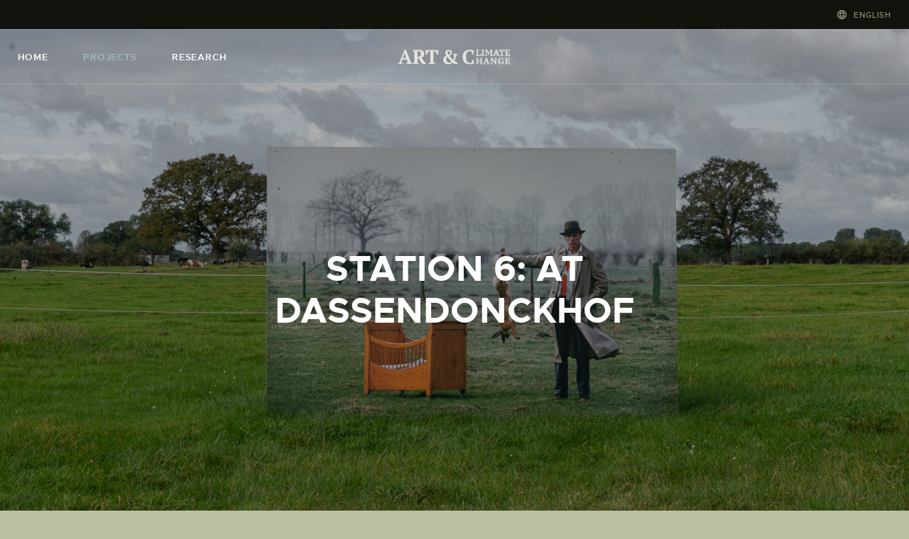

--- FILE ---
content_type: text/html; charset=UTF-8
request_url: https://artandclimatechange.com/station-6-at-dassendonckhof/
body_size: 24612
content:
<!DOCTYPE html>
<html lang="en-US" class="no-js
									 scheme_default										">
<head>
			<meta charset="UTF-8">
		<meta name="viewport" content="width=device-width, initial-scale=1, maximum-scale=1">
		<meta name="format-detection" content="telephone=no">
		<link rel="profile" href="//gmpg.org/xfn/11">
		<title>STATION 6: AT DASSENDONCKHOF &#8211; Art &amp; Climate Change</title>
<meta name='robots' content='max-image-preview:large' />
	<style>img:is([sizes="auto" i], [sizes^="auto," i]) { contain-intrinsic-size: 3000px 1500px }</style>
	<link rel='dns-prefetch' href='//fonts.googleapis.com' />
<link rel="alternate" type="application/rss+xml" title="Art &amp; Climate Change &raquo; Feed" href="https://artandclimatechange.com/feed/" />
<link rel="alternate" type="application/rss+xml" title="Art &amp; Climate Change &raquo; Comments Feed" href="https://artandclimatechange.com/comments/feed/" />
<link rel="alternate" type="text/calendar" title="Art &amp; Climate Change &raquo; iCal Feed" href="https://artandclimatechange.com/events/?ical=1" />
<meta property="og:url" content="https://artandclimatechange.com/station-6-at-dassendonckhof/ "/>
			<meta property="og:title" content="STATION 6: AT DASSENDONCKHOF" />
			<meta property="og:description" content="




Gerd Ludwig photographs ...



Beuys in a pasture. In the background molehills and cows, behind hedges and rows of trees in the foggy gray. And in front with blown up coat Beuys, stretched out holding a dead hare at the hind legs. Next to him in the pasture a crib.



Photo link



Gerd Ludwig: Joseph Beuys with cradle and hare in the village of Mehr, 1978.



https://www.gerdludwig.com/stories/joseph-beuys-journey-to-the-lower-rhine



https://sammlung.mkk.art/werke/12910



https://sammlung.mkk.art/werke/41430&nbsp;(Kinderbett/crib).



Peter Sager writes:



&quot;The hare is my animal,&quot; says Beuys, &quot;extremely fertile and agile, a criss-corsser and border crosser, at home across the steppe, burrows into the earth, has a dark character, a completely different blood chemistry than other animals.&quot; (...) When Beuys drives out in his Bentley, the rabbit always hops ahead of him as a radiator figure.



On the lawn stands a bed in which Beuys lay as a child: pure Biedermeier, to the surprise of the artist, whose style does not correspond at all to bourgeois taste. The owner of the Beuys cradle, the farmer and art collector Leni van Heukelum from Mehr in the Lower Rhine region, speaks Klever dialect to her prominent compatriot. (....)”



That he, Beuys, should have lain in this bourgeois style furniture does not please him at all. Three people claim in the meantime that they have my cradle!&quot; (...)



Biedermeier appreciates Leni van Heukelum more than Beuys, of whom she has no artwork. &quot;We have only collected what we find beautiful, and to find Beuys beautiful, you have to make quite an effort!&quot;



For his part, Beuys, compelled to admire her picture gallery, remarks, &quot;Good throwaway formats!&quot; Leni van Heukelum gulps, the &quot;Herr Professor&quot; downs another home-made Schnaps, &quot;&#039;nen Bees&quot;&quot;, speaks knowledgeably and in Klever dialogue about livestock and plants, and leaves. Leni van Heukelum is at a loss: &quot;When you talk so intelligently that you then do such crazy things, I can&#039;t get over. (ZEIT magazine 1978)&nbsp;



BEUYS MAKES



The hare is my animal, says Beuys. He draws hares, paints with hare&#039;s blood, acts with dead hares, explains pictures to him, installs hare graves, melts a gold crown to the peace hare, spreads multiples with hare sugar. In his actions Beuys often uses the hare as a sign. Like the shamans, he establishes a connection with nature with him and through him.



Video



Trailer for the radio play Joseph Beuys and the Hare



Museum Moyland, 2017



Duration: 1:19 min.&nbsp;




https://www.youtube.com/watch?v=qncGO9Z2Now




And today ...



The Dassendonkhof is no longer a farm. There are fewer farmers. Are there then also fewer cows? And more moles and field hares because there are fewer cows?



Cycle route to the next station:



- U-turn Nieler Str.



- left into Wibbeltstr.



- straight ahead over traffic circle in Stüvennest right into Landscheidt&nbsp;



- turns into Lange Hufen&nbsp;



- right into Bruchsche Str. (direction Nütterden)&nbsp;



Station: in the Poplar Avenue
" />  
			<meta property="og:type" content="article" />				<meta property="og:image" content="https://artandclimatechange.com/wp-content/uploads/2021/12/Station-6-scaled.jpg"/>
				<script type="text/javascript">
/* <![CDATA[ */
window._wpemojiSettings = {"baseUrl":"https:\/\/s.w.org\/images\/core\/emoji\/16.0.1\/72x72\/","ext":".png","svgUrl":"https:\/\/s.w.org\/images\/core\/emoji\/16.0.1\/svg\/","svgExt":".svg","source":{"concatemoji":"https:\/\/artandclimatechange.com\/wp-includes\/js\/wp-emoji-release.min.js?ver=6.8.3"}};
/*! This file is auto-generated */
!function(s,n){var o,i,e;function c(e){try{var t={supportTests:e,timestamp:(new Date).valueOf()};sessionStorage.setItem(o,JSON.stringify(t))}catch(e){}}function p(e,t,n){e.clearRect(0,0,e.canvas.width,e.canvas.height),e.fillText(t,0,0);var t=new Uint32Array(e.getImageData(0,0,e.canvas.width,e.canvas.height).data),a=(e.clearRect(0,0,e.canvas.width,e.canvas.height),e.fillText(n,0,0),new Uint32Array(e.getImageData(0,0,e.canvas.width,e.canvas.height).data));return t.every(function(e,t){return e===a[t]})}function u(e,t){e.clearRect(0,0,e.canvas.width,e.canvas.height),e.fillText(t,0,0);for(var n=e.getImageData(16,16,1,1),a=0;a<n.data.length;a++)if(0!==n.data[a])return!1;return!0}function f(e,t,n,a){switch(t){case"flag":return n(e,"\ud83c\udff3\ufe0f\u200d\u26a7\ufe0f","\ud83c\udff3\ufe0f\u200b\u26a7\ufe0f")?!1:!n(e,"\ud83c\udde8\ud83c\uddf6","\ud83c\udde8\u200b\ud83c\uddf6")&&!n(e,"\ud83c\udff4\udb40\udc67\udb40\udc62\udb40\udc65\udb40\udc6e\udb40\udc67\udb40\udc7f","\ud83c\udff4\u200b\udb40\udc67\u200b\udb40\udc62\u200b\udb40\udc65\u200b\udb40\udc6e\u200b\udb40\udc67\u200b\udb40\udc7f");case"emoji":return!a(e,"\ud83e\udedf")}return!1}function g(e,t,n,a){var r="undefined"!=typeof WorkerGlobalScope&&self instanceof WorkerGlobalScope?new OffscreenCanvas(300,150):s.createElement("canvas"),o=r.getContext("2d",{willReadFrequently:!0}),i=(o.textBaseline="top",o.font="600 32px Arial",{});return e.forEach(function(e){i[e]=t(o,e,n,a)}),i}function t(e){var t=s.createElement("script");t.src=e,t.defer=!0,s.head.appendChild(t)}"undefined"!=typeof Promise&&(o="wpEmojiSettingsSupports",i=["flag","emoji"],n.supports={everything:!0,everythingExceptFlag:!0},e=new Promise(function(e){s.addEventListener("DOMContentLoaded",e,{once:!0})}),new Promise(function(t){var n=function(){try{var e=JSON.parse(sessionStorage.getItem(o));if("object"==typeof e&&"number"==typeof e.timestamp&&(new Date).valueOf()<e.timestamp+604800&&"object"==typeof e.supportTests)return e.supportTests}catch(e){}return null}();if(!n){if("undefined"!=typeof Worker&&"undefined"!=typeof OffscreenCanvas&&"undefined"!=typeof URL&&URL.createObjectURL&&"undefined"!=typeof Blob)try{var e="postMessage("+g.toString()+"("+[JSON.stringify(i),f.toString(),p.toString(),u.toString()].join(",")+"));",a=new Blob([e],{type:"text/javascript"}),r=new Worker(URL.createObjectURL(a),{name:"wpTestEmojiSupports"});return void(r.onmessage=function(e){c(n=e.data),r.terminate(),t(n)})}catch(e){}c(n=g(i,f,p,u))}t(n)}).then(function(e){for(var t in e)n.supports[t]=e[t],n.supports.everything=n.supports.everything&&n.supports[t],"flag"!==t&&(n.supports.everythingExceptFlag=n.supports.everythingExceptFlag&&n.supports[t]);n.supports.everythingExceptFlag=n.supports.everythingExceptFlag&&!n.supports.flag,n.DOMReady=!1,n.readyCallback=function(){n.DOMReady=!0}}).then(function(){return e}).then(function(){var e;n.supports.everything||(n.readyCallback(),(e=n.source||{}).concatemoji?t(e.concatemoji):e.wpemoji&&e.twemoji&&(t(e.twemoji),t(e.wpemoji)))}))}((window,document),window._wpemojiSettings);
/* ]]> */
</script>
<link property="stylesheet" rel='stylesheet' id='stripe-main-styles-css' href='https://artandclimatechange.com/wp-content/mu-plugins/vendor/godaddy/mwc-core/assets/css/stripe-settings.css' type='text/css' media='all' />
<style id='wp-emoji-styles-inline-css' type='text/css'>

	img.wp-smiley, img.emoji {
		display: inline !important;
		border: none !important;
		box-shadow: none !important;
		height: 1em !important;
		width: 1em !important;
		margin: 0 0.07em !important;
		vertical-align: -0.1em !important;
		background: none !important;
		padding: 0 !important;
	}
</style>
<link property="stylesheet" rel='stylesheet' id='wp-block-library-css' href='https://artandclimatechange.com/wp-includes/css/dist/block-library/style.min.css?ver=6.8.3' type='text/css' media='all' />
<style id='classic-theme-styles-inline-css' type='text/css'>
/*! This file is auto-generated */
.wp-block-button__link{color:#fff;background-color:#32373c;border-radius:9999px;box-shadow:none;text-decoration:none;padding:calc(.667em + 2px) calc(1.333em + 2px);font-size:1.125em}.wp-block-file__button{background:#32373c;color:#fff;text-decoration:none}
</style>
<link property="stylesheet" rel='stylesheet' id='coblocks-frontend-css' href='https://artandclimatechange.com/wp-content/plugins/coblocks/dist/style-coblocks-1.css?ver=3.1.16' type='text/css' media='all' />
<link property="stylesheet" rel='stylesheet' id='coblocks-extensions-css' href='https://artandclimatechange.com/wp-content/plugins/coblocks/dist/style-coblocks-extensions.css?ver=3.1.16' type='text/css' media='all' />
<link property="stylesheet" rel='stylesheet' id='coblocks-animation-css' href='https://artandclimatechange.com/wp-content/plugins/coblocks/dist/style-coblocks-animation.css?ver=2677611078ee87eb3b1c' type='text/css' media='all' />
<link property="stylesheet" rel='stylesheet' id='dashicons-css' href='https://artandclimatechange.com/wp-includes/css/dashicons.min.css?ver=6.8.3' type='text/css' media='all' />
<link property="stylesheet" rel='stylesheet' id='essgrid-blocks-editor-css-css' href='https://artandclimatechange.com/wp-content/plugins/essential-grid/admin/includes/builders/gutenberg/build/index.css?ver=1745855717' type='text/css' media='all' />
<style id='global-styles-inline-css' type='text/css'>
:root{--wp--preset--aspect-ratio--square: 1;--wp--preset--aspect-ratio--4-3: 4/3;--wp--preset--aspect-ratio--3-4: 3/4;--wp--preset--aspect-ratio--3-2: 3/2;--wp--preset--aspect-ratio--2-3: 2/3;--wp--preset--aspect-ratio--16-9: 16/9;--wp--preset--aspect-ratio--9-16: 9/16;--wp--preset--color--black: #000000;--wp--preset--color--cyan-bluish-gray: #abb8c3;--wp--preset--color--white: #ffffff;--wp--preset--color--pale-pink: #f78da7;--wp--preset--color--vivid-red: #cf2e2e;--wp--preset--color--luminous-vivid-orange: #ff6900;--wp--preset--color--luminous-vivid-amber: #fcb900;--wp--preset--color--light-green-cyan: #7bdcb5;--wp--preset--color--vivid-green-cyan: #00d084;--wp--preset--color--pale-cyan-blue: #8ed1fc;--wp--preset--color--vivid-cyan-blue: #0693e3;--wp--preset--color--vivid-purple: #9b51e0;--wp--preset--color--bg-color: #bdbfa3;--wp--preset--color--bd-color: #c9c8bf;--wp--preset--color--text-dark: #13130d;--wp--preset--color--text-light: #93938f;--wp--preset--color--text-link: #d07e01;--wp--preset--color--text-hover: #13130d;--wp--preset--color--text-link-2: #80d572;--wp--preset--color--text-hover-2: #8be77c;--wp--preset--color--text-link-3: #ddb837;--wp--preset--color--text-hover-3: #eec432;--wp--preset--gradient--vivid-cyan-blue-to-vivid-purple: linear-gradient(135deg,rgba(6,147,227,1) 0%,rgb(155,81,224) 100%);--wp--preset--gradient--light-green-cyan-to-vivid-green-cyan: linear-gradient(135deg,rgb(122,220,180) 0%,rgb(0,208,130) 100%);--wp--preset--gradient--luminous-vivid-amber-to-luminous-vivid-orange: linear-gradient(135deg,rgba(252,185,0,1) 0%,rgba(255,105,0,1) 100%);--wp--preset--gradient--luminous-vivid-orange-to-vivid-red: linear-gradient(135deg,rgba(255,105,0,1) 0%,rgb(207,46,46) 100%);--wp--preset--gradient--very-light-gray-to-cyan-bluish-gray: linear-gradient(135deg,rgb(238,238,238) 0%,rgb(169,184,195) 100%);--wp--preset--gradient--cool-to-warm-spectrum: linear-gradient(135deg,rgb(74,234,220) 0%,rgb(151,120,209) 20%,rgb(207,42,186) 40%,rgb(238,44,130) 60%,rgb(251,105,98) 80%,rgb(254,248,76) 100%);--wp--preset--gradient--blush-light-purple: linear-gradient(135deg,rgb(255,206,236) 0%,rgb(152,150,240) 100%);--wp--preset--gradient--blush-bordeaux: linear-gradient(135deg,rgb(254,205,165) 0%,rgb(254,45,45) 50%,rgb(107,0,62) 100%);--wp--preset--gradient--luminous-dusk: linear-gradient(135deg,rgb(255,203,112) 0%,rgb(199,81,192) 50%,rgb(65,88,208) 100%);--wp--preset--gradient--pale-ocean: linear-gradient(135deg,rgb(255,245,203) 0%,rgb(182,227,212) 50%,rgb(51,167,181) 100%);--wp--preset--gradient--electric-grass: linear-gradient(135deg,rgb(202,248,128) 0%,rgb(113,206,126) 100%);--wp--preset--gradient--midnight: linear-gradient(135deg,rgb(2,3,129) 0%,rgb(40,116,252) 100%);--wp--preset--font-size--small: 13px;--wp--preset--font-size--medium: 20px;--wp--preset--font-size--large: 36px;--wp--preset--font-size--x-large: 42px;--wp--preset--spacing--20: 0.44rem;--wp--preset--spacing--30: 0.67rem;--wp--preset--spacing--40: 1rem;--wp--preset--spacing--50: 1.5rem;--wp--preset--spacing--60: 2.25rem;--wp--preset--spacing--70: 3.38rem;--wp--preset--spacing--80: 5.06rem;--wp--preset--shadow--natural: 6px 6px 9px rgba(0, 0, 0, 0.2);--wp--preset--shadow--deep: 12px 12px 50px rgba(0, 0, 0, 0.4);--wp--preset--shadow--sharp: 6px 6px 0px rgba(0, 0, 0, 0.2);--wp--preset--shadow--outlined: 6px 6px 0px -3px rgba(255, 255, 255, 1), 6px 6px rgba(0, 0, 0, 1);--wp--preset--shadow--crisp: 6px 6px 0px rgba(0, 0, 0, 1);}:where(.is-layout-flex){gap: 0.5em;}:where(.is-layout-grid){gap: 0.5em;}body .is-layout-flex{display: flex;}.is-layout-flex{flex-wrap: wrap;align-items: center;}.is-layout-flex > :is(*, div){margin: 0;}body .is-layout-grid{display: grid;}.is-layout-grid > :is(*, div){margin: 0;}:where(.wp-block-columns.is-layout-flex){gap: 2em;}:where(.wp-block-columns.is-layout-grid){gap: 2em;}:where(.wp-block-post-template.is-layout-flex){gap: 1.25em;}:where(.wp-block-post-template.is-layout-grid){gap: 1.25em;}.has-black-color{color: var(--wp--preset--color--black) !important;}.has-cyan-bluish-gray-color{color: var(--wp--preset--color--cyan-bluish-gray) !important;}.has-white-color{color: var(--wp--preset--color--white) !important;}.has-pale-pink-color{color: var(--wp--preset--color--pale-pink) !important;}.has-vivid-red-color{color: var(--wp--preset--color--vivid-red) !important;}.has-luminous-vivid-orange-color{color: var(--wp--preset--color--luminous-vivid-orange) !important;}.has-luminous-vivid-amber-color{color: var(--wp--preset--color--luminous-vivid-amber) !important;}.has-light-green-cyan-color{color: var(--wp--preset--color--light-green-cyan) !important;}.has-vivid-green-cyan-color{color: var(--wp--preset--color--vivid-green-cyan) !important;}.has-pale-cyan-blue-color{color: var(--wp--preset--color--pale-cyan-blue) !important;}.has-vivid-cyan-blue-color{color: var(--wp--preset--color--vivid-cyan-blue) !important;}.has-vivid-purple-color{color: var(--wp--preset--color--vivid-purple) !important;}.has-black-background-color{background-color: var(--wp--preset--color--black) !important;}.has-cyan-bluish-gray-background-color{background-color: var(--wp--preset--color--cyan-bluish-gray) !important;}.has-white-background-color{background-color: var(--wp--preset--color--white) !important;}.has-pale-pink-background-color{background-color: var(--wp--preset--color--pale-pink) !important;}.has-vivid-red-background-color{background-color: var(--wp--preset--color--vivid-red) !important;}.has-luminous-vivid-orange-background-color{background-color: var(--wp--preset--color--luminous-vivid-orange) !important;}.has-luminous-vivid-amber-background-color{background-color: var(--wp--preset--color--luminous-vivid-amber) !important;}.has-light-green-cyan-background-color{background-color: var(--wp--preset--color--light-green-cyan) !important;}.has-vivid-green-cyan-background-color{background-color: var(--wp--preset--color--vivid-green-cyan) !important;}.has-pale-cyan-blue-background-color{background-color: var(--wp--preset--color--pale-cyan-blue) !important;}.has-vivid-cyan-blue-background-color{background-color: var(--wp--preset--color--vivid-cyan-blue) !important;}.has-vivid-purple-background-color{background-color: var(--wp--preset--color--vivid-purple) !important;}.has-black-border-color{border-color: var(--wp--preset--color--black) !important;}.has-cyan-bluish-gray-border-color{border-color: var(--wp--preset--color--cyan-bluish-gray) !important;}.has-white-border-color{border-color: var(--wp--preset--color--white) !important;}.has-pale-pink-border-color{border-color: var(--wp--preset--color--pale-pink) !important;}.has-vivid-red-border-color{border-color: var(--wp--preset--color--vivid-red) !important;}.has-luminous-vivid-orange-border-color{border-color: var(--wp--preset--color--luminous-vivid-orange) !important;}.has-luminous-vivid-amber-border-color{border-color: var(--wp--preset--color--luminous-vivid-amber) !important;}.has-light-green-cyan-border-color{border-color: var(--wp--preset--color--light-green-cyan) !important;}.has-vivid-green-cyan-border-color{border-color: var(--wp--preset--color--vivid-green-cyan) !important;}.has-pale-cyan-blue-border-color{border-color: var(--wp--preset--color--pale-cyan-blue) !important;}.has-vivid-cyan-blue-border-color{border-color: var(--wp--preset--color--vivid-cyan-blue) !important;}.has-vivid-purple-border-color{border-color: var(--wp--preset--color--vivid-purple) !important;}.has-vivid-cyan-blue-to-vivid-purple-gradient-background{background: var(--wp--preset--gradient--vivid-cyan-blue-to-vivid-purple) !important;}.has-light-green-cyan-to-vivid-green-cyan-gradient-background{background: var(--wp--preset--gradient--light-green-cyan-to-vivid-green-cyan) !important;}.has-luminous-vivid-amber-to-luminous-vivid-orange-gradient-background{background: var(--wp--preset--gradient--luminous-vivid-amber-to-luminous-vivid-orange) !important;}.has-luminous-vivid-orange-to-vivid-red-gradient-background{background: var(--wp--preset--gradient--luminous-vivid-orange-to-vivid-red) !important;}.has-very-light-gray-to-cyan-bluish-gray-gradient-background{background: var(--wp--preset--gradient--very-light-gray-to-cyan-bluish-gray) !important;}.has-cool-to-warm-spectrum-gradient-background{background: var(--wp--preset--gradient--cool-to-warm-spectrum) !important;}.has-blush-light-purple-gradient-background{background: var(--wp--preset--gradient--blush-light-purple) !important;}.has-blush-bordeaux-gradient-background{background: var(--wp--preset--gradient--blush-bordeaux) !important;}.has-luminous-dusk-gradient-background{background: var(--wp--preset--gradient--luminous-dusk) !important;}.has-pale-ocean-gradient-background{background: var(--wp--preset--gradient--pale-ocean) !important;}.has-electric-grass-gradient-background{background: var(--wp--preset--gradient--electric-grass) !important;}.has-midnight-gradient-background{background: var(--wp--preset--gradient--midnight) !important;}.has-small-font-size{font-size: var(--wp--preset--font-size--small) !important;}.has-medium-font-size{font-size: var(--wp--preset--font-size--medium) !important;}.has-large-font-size{font-size: var(--wp--preset--font-size--large) !important;}.has-x-large-font-size{font-size: var(--wp--preset--font-size--x-large) !important;}
:where(.wp-block-post-template.is-layout-flex){gap: 1.25em;}:where(.wp-block-post-template.is-layout-grid){gap: 1.25em;}
:where(.wp-block-columns.is-layout-flex){gap: 2em;}:where(.wp-block-columns.is-layout-grid){gap: 2em;}
:root :where(.wp-block-pullquote){font-size: 1.5em;line-height: 1.6;}
</style>
<link property="stylesheet" rel='stylesheet' id='contact-form-7-css' href='https://artandclimatechange.com/wp-content/plugins/contact-form-7/includes/css/styles.css?ver=6.1.4' type='text/css' media='all' />
<link property="stylesheet" rel='stylesheet' id='trx_addons-icons-css' href='https://artandclimatechange.com/wp-content/plugins/trx_addons/css/font-icons/css/trx_addons_icons.css' type='text/css' media='all' />
<link property="stylesheet" rel='stylesheet' id='jquery-swiper-css' href='https://artandclimatechange.com/wp-content/plugins/trx_addons/js/swiper/swiper.min.css' type='text/css' media='all' />
<link property="stylesheet" rel='stylesheet' id='magnific-popup-css' href='https://artandclimatechange.com/wp-content/plugins/trx_addons/js/magnific/magnific-popup.min.css' type='text/css' media='all' />
<link property="stylesheet" rel='stylesheet' id='trx_addons-css' href='https://artandclimatechange.com/wp-content/plugins/trx_addons/css/__styles.css' type='text/css' media='all' />
<link property="stylesheet" rel='stylesheet' id='trx_addons-animation-css' href='https://artandclimatechange.com/wp-content/plugins/trx_addons/css/trx_addons.animation.css' type='text/css' media='all' />
<link property="stylesheet" rel='stylesheet' id='trx-popup-style-css' href='https://artandclimatechange.com/wp-content/plugins/trx_popup/css/style.css' type='text/css' media='all' />
<link property="stylesheet" rel='stylesheet' id='trx-popup-custom-css' href='https://artandclimatechange.com/wp-content/plugins/trx_popup/css/custom.css' type='text/css' media='all' />
<link property="stylesheet" rel='stylesheet' id='trx-popup-stylesheet-css' href='https://artandclimatechange.com/wp-content/plugins/trx_popup/css/fonts/Inter/stylesheet.css' type='text/css' media='all' />
<link property="stylesheet" rel='stylesheet' id='woocommerce-layout-css' href='https://artandclimatechange.com/wp-content/plugins/woocommerce/assets/css/woocommerce-layout.css?ver=10.3.6' type='text/css' media='all' />
<link property="stylesheet" rel='stylesheet' id='woocommerce-smallscreen-css' href='https://artandclimatechange.com/wp-content/plugins/woocommerce/assets/css/woocommerce-smallscreen.css?ver=10.3.6' type='text/css' media='only screen and (max-width: 768px)' />
<link property="stylesheet" rel='stylesheet' id='woocommerce-general-css' href='https://artandclimatechange.com/wp-content/plugins/woocommerce/assets/css/woocommerce.css?ver=10.3.6' type='text/css' media='all' />
<style id='woocommerce-inline-inline-css' type='text/css'>
.woocommerce form .form-row .required { visibility: visible; }
</style>
<link property="stylesheet" rel='stylesheet' id='tribe-events-v2-single-skeleton-css' href='https://artandclimatechange.com/wp-content/plugins/the-events-calendar/build/css/tribe-events-single-skeleton.css?ver=6.15.12.2' type='text/css' media='all' />
<link property="stylesheet" rel='stylesheet' id='tribe-events-v2-single-skeleton-full-css' href='https://artandclimatechange.com/wp-content/plugins/the-events-calendar/build/css/tribe-events-single-full.css?ver=6.15.12.2' type='text/css' media='all' />
<link property="stylesheet" rel='stylesheet' id='tec-events-elementor-widgets-base-styles-css' href='https://artandclimatechange.com/wp-content/plugins/the-events-calendar/build/css/integrations/plugins/elementor/widgets/widget-base.css?ver=6.15.12.2' type='text/css' media='all' />
<link property="stylesheet" rel='stylesheet' id='wp-components-css' href='https://artandclimatechange.com/wp-includes/css/dist/components/style.min.css?ver=6.8.3' type='text/css' media='all' />
<link property="stylesheet" rel='stylesheet' id='godaddy-styles-css' href='https://artandclimatechange.com/wp-content/plugins/coblocks/includes/Dependencies/GoDaddy/Styles/build/latest.css?ver=2.0.2' type='text/css' media='all' />
<link property="stylesheet" rel='stylesheet' id='brands-styles-css' href='https://artandclimatechange.com/wp-content/plugins/woocommerce/assets/css/brands.css?ver=10.3.6' type='text/css' media='all' />
<link property="stylesheet" rel='stylesheet' id='elementor-icons-css' href='https://artandclimatechange.com/wp-content/plugins/elementor/assets/lib/eicons/css/elementor-icons.min.css?ver=5.44.0' type='text/css' media='all' />
<link property="stylesheet" rel='stylesheet' id='elementor-frontend-css' href='https://artandclimatechange.com/wp-content/plugins/elementor/assets/css/frontend.min.css?ver=3.33.4' type='text/css' media='all' />
<link property="stylesheet" rel='stylesheet' id='elementor-post-5237-css' href='https://artandclimatechange.com/wp-content/uploads/elementor/css/post-5237.css?ver=1765352359' type='text/css' media='all' />
<link property="stylesheet" rel='stylesheet' id='elementor-gf-local-roboto-css' href='https://artandclimatechange.com/wp-content/uploads/elementor/google-fonts/css/roboto.css?ver=1742233082' type='text/css' media='all' />
<link property="stylesheet" rel='stylesheet' id='elementor-gf-local-robotoslab-css' href='https://artandclimatechange.com/wp-content/uploads/elementor/google-fonts/css/robotoslab.css?ver=1742233090' type='text/css' media='all' />
<link property="stylesheet" rel='stylesheet' id='tp-fontello-css' href='https://artandclimatechange.com/wp-content/plugins/essential-grid/public/assets/font/fontello/css/fontello.css?ver=3.1.9' type='text/css' media='all' />
<link property="stylesheet" rel='stylesheet' id='esg-plugin-settings-css' href='https://artandclimatechange.com/wp-content/plugins/essential-grid/public/assets/css/settings.css?ver=3.1.9' type='text/css' media='all' />
<link property="stylesheet" rel='stylesheet' id='ozeum-font-Metropolis-css' href='https://artandclimatechange.com/wp-content/themes/ozeum/skins/default/css/font-face/Metropolis/stylesheet.css' type='text/css' media='all' />
<link property="stylesheet" rel='stylesheet' id='ozeum-font-google_fonts-css' href='https://fonts.googleapis.com/css?family=Cardo:400,400italic,700&#038;subset=latin,latin-ext' type='text/css' media='all' />
<link property="stylesheet" rel='stylesheet' id='fontello-icons-css' href='https://artandclimatechange.com/wp-content/themes/ozeum/css/font-icons/css/fontello.css' type='text/css' media='all' />
<link property="stylesheet" rel='stylesheet' id='ozeum-main-css' href='https://artandclimatechange.com/wp-content/themes/ozeum/style.css' type='text/css' media='all' />
<style id='ozeum-main-inline-css' type='text/css'>
.post-navigation .nav-previous a .nav-arrow { background-image: url(https://artandclimatechange.com/wp-content/uploads/2021/12/Station-7-1-370x208.jpg); }.post-navigation .nav-next a .nav-arrow { background-image: url(https://artandclimatechange.com/wp-content/uploads/2021/12/Station-5-370x208.jpg); }
</style>
<link property="stylesheet" rel='stylesheet' id='mediaelement-css' href='https://artandclimatechange.com/wp-includes/js/mediaelement/mediaelementplayer-legacy.min.css?ver=4.2.17' type='text/css' media='all' />
<link property="stylesheet" rel='stylesheet' id='wp-mediaelement-css' href='https://artandclimatechange.com/wp-includes/js/mediaelement/wp-mediaelement.min.css?ver=6.8.3' type='text/css' media='all' />
<link property="stylesheet" rel='stylesheet' id='ozeum-skin-default-css' href='https://artandclimatechange.com/wp-content/themes/ozeum/skins/default/css/style.css' type='text/css' media='all' />
<link property="stylesheet" rel='stylesheet' id='ozeum-plugins-css' href='https://artandclimatechange.com/wp-content/themes/ozeum/skins/default/css/__plugins.css' type='text/css' media='all' />
<link property="stylesheet" rel='stylesheet' id='ozeum-custom-css' href='https://artandclimatechange.com/wp-content/themes/ozeum/skins/default/css/__custom.css' type='text/css' media='all' />
<link property="stylesheet" rel='stylesheet' id='ozeum-color-default-css' href='https://artandclimatechange.com/wp-content/themes/ozeum/skins/default/css/__colors-default.css' type='text/css' media='all' />
<link property="stylesheet" rel='stylesheet' id='ozeum-color-dark-css' href='https://artandclimatechange.com/wp-content/themes/ozeum/skins/default/css/__colors-dark.css' type='text/css' media='all' />
<link property="stylesheet" rel='stylesheet' id='ozeum-color-projects-css' href='https://artandclimatechange.com/wp-content/themes/ozeum/skins/default/css/__colors-projects.css' type='text/css' media='all' />
<link property="stylesheet" rel='stylesheet' id='trx_addons-responsive-css' href='https://artandclimatechange.com/wp-content/plugins/trx_addons/css/__responsive.css' type='text/css' media='all' />
<link property="stylesheet" rel='stylesheet' id='ozeum-responsive-css' href='https://artandclimatechange.com/wp-content/themes/ozeum/skins/default/css/__responsive.css' type='text/css' media='all' />
<script type="text/javascript" src="https://artandclimatechange.com/wp-includes/js/jquery/jquery.min.js?ver=3.7.1" id="jquery-core-js"></script>
<script type="text/javascript" src="https://artandclimatechange.com/wp-includes/js/jquery/jquery-migrate.min.js?ver=3.4.1" id="jquery-migrate-js"></script>
<script type="text/javascript" src="https://artandclimatechange.com/wp-content/plugins/woocommerce/assets/js/jquery-blockui/jquery.blockUI.min.js?ver=2.7.0-wc.10.3.6" id="wc-jquery-blockui-js" defer="defer" data-wp-strategy="defer"></script>
<script type="text/javascript" id="wc-add-to-cart-js-extra">
/* <![CDATA[ */
var wc_add_to_cart_params = {"ajax_url":"\/wp-admin\/admin-ajax.php","wc_ajax_url":"\/?wc-ajax=%%endpoint%%","i18n_view_cart":"View cart","cart_url":"https:\/\/artandclimatechange.com\/?page_id=55","is_cart":"","cart_redirect_after_add":"no"};
/* ]]> */
</script>
<script type="text/javascript" src="https://artandclimatechange.com/wp-content/plugins/woocommerce/assets/js/frontend/add-to-cart.min.js?ver=10.3.6" id="wc-add-to-cart-js" defer="defer" data-wp-strategy="defer"></script>
<script type="text/javascript" src="https://artandclimatechange.com/wp-content/plugins/woocommerce/assets/js/js-cookie/js.cookie.min.js?ver=2.1.4-wc.10.3.6" id="wc-js-cookie-js" defer="defer" data-wp-strategy="defer"></script>
<script type="text/javascript" id="woocommerce-js-extra">
/* <![CDATA[ */
var woocommerce_params = {"ajax_url":"\/wp-admin\/admin-ajax.php","wc_ajax_url":"\/?wc-ajax=%%endpoint%%","i18n_password_show":"Show password","i18n_password_hide":"Hide password"};
/* ]]> */
</script>
<script type="text/javascript" src="https://artandclimatechange.com/wp-content/plugins/woocommerce/assets/js/frontend/woocommerce.min.js?ver=10.3.6" id="woocommerce-js" defer="defer" data-wp-strategy="defer"></script>
<link rel="https://api.w.org/" href="https://artandclimatechange.com/wp-json/" /><link rel="alternate" title="JSON" type="application/json" href="https://artandclimatechange.com/wp-json/wp/v2/posts/5547" /><link rel="EditURI" type="application/rsd+xml" title="RSD" href="https://artandclimatechange.com/xmlrpc.php?rsd" />
<link rel="canonical" href="https://artandclimatechange.com/station-6-at-dassendonckhof/" />
<link rel='shortlink' href='https://artandclimatechange.com/?p=5547' />
<link rel="alternate" title="oEmbed (JSON)" type="application/json+oembed" href="https://artandclimatechange.com/wp-json/oembed/1.0/embed?url=https%3A%2F%2Fartandclimatechange.com%2Fstation-6-at-dassendonckhof%2F" />
<link rel="alternate" title="oEmbed (XML)" type="text/xml+oembed" href="https://artandclimatechange.com/wp-json/oembed/1.0/embed?url=https%3A%2F%2Fartandclimatechange.com%2Fstation-6-at-dassendonckhof%2F&#038;format=xml" />
			<style type="text/css">
			<!--
				#page_preloader {
					background-color: #13130d !important;background-image: url(https://artandclimatechange.com/wp-content/uploads/2019/11/flower-preloader.png);				}
			-->
			</style>
			<meta name="tec-api-version" content="v1"><meta name="tec-api-origin" content="https://artandclimatechange.com"><link rel="alternate" href="https://artandclimatechange.com/wp-json/tribe/events/v1/" />	<noscript><style>.woocommerce-product-gallery{ opacity: 1 !important; }</style></noscript>
	<meta name="generator" content="Elementor 3.33.4; features: additional_custom_breakpoints; settings: css_print_method-external, google_font-enabled, font_display-auto">
			<style>
				.e-con.e-parent:nth-of-type(n+4):not(.e-lazyloaded):not(.e-no-lazyload),
				.e-con.e-parent:nth-of-type(n+4):not(.e-lazyloaded):not(.e-no-lazyload) * {
					background-image: none !important;
				}
				@media screen and (max-height: 1024px) {
					.e-con.e-parent:nth-of-type(n+3):not(.e-lazyloaded):not(.e-no-lazyload),
					.e-con.e-parent:nth-of-type(n+3):not(.e-lazyloaded):not(.e-no-lazyload) * {
						background-image: none !important;
					}
				}
				@media screen and (max-height: 640px) {
					.e-con.e-parent:nth-of-type(n+2):not(.e-lazyloaded):not(.e-no-lazyload),
					.e-con.e-parent:nth-of-type(n+2):not(.e-lazyloaded):not(.e-no-lazyload) * {
						background-image: none !important;
					}
				}
			</style>
			<meta name="generator" content="Powered by Slider Revolution 6.7.32 - responsive, Mobile-Friendly Slider Plugin for WordPress with comfortable drag and drop interface." />
<link rel="icon" href="https://artandclimatechange.com/wp-content/uploads/2021/12/cropped-Asset-6-32x32.png" sizes="32x32" />
<link rel="icon" href="https://artandclimatechange.com/wp-content/uploads/2021/12/cropped-Asset-6-192x192.png" sizes="192x192" />
<link rel="apple-touch-icon" href="https://artandclimatechange.com/wp-content/uploads/2021/12/cropped-Asset-6-180x180.png" />
<meta name="msapplication-TileImage" content="https://artandclimatechange.com/wp-content/uploads/2021/12/cropped-Asset-6-270x270.png" />
<script>function setREVStartSize(e){
			//window.requestAnimationFrame(function() {
				window.RSIW = window.RSIW===undefined ? window.innerWidth : window.RSIW;
				window.RSIH = window.RSIH===undefined ? window.innerHeight : window.RSIH;
				try {
					var pw = document.getElementById(e.c).parentNode.offsetWidth,
						newh;
					pw = pw===0 || isNaN(pw) || (e.l=="fullwidth" || e.layout=="fullwidth") ? window.RSIW : pw;
					e.tabw = e.tabw===undefined ? 0 : parseInt(e.tabw);
					e.thumbw = e.thumbw===undefined ? 0 : parseInt(e.thumbw);
					e.tabh = e.tabh===undefined ? 0 : parseInt(e.tabh);
					e.thumbh = e.thumbh===undefined ? 0 : parseInt(e.thumbh);
					e.tabhide = e.tabhide===undefined ? 0 : parseInt(e.tabhide);
					e.thumbhide = e.thumbhide===undefined ? 0 : parseInt(e.thumbhide);
					e.mh = e.mh===undefined || e.mh=="" || e.mh==="auto" ? 0 : parseInt(e.mh,0);
					if(e.layout==="fullscreen" || e.l==="fullscreen")
						newh = Math.max(e.mh,window.RSIH);
					else{
						e.gw = Array.isArray(e.gw) ? e.gw : [e.gw];
						for (var i in e.rl) if (e.gw[i]===undefined || e.gw[i]===0) e.gw[i] = e.gw[i-1];
						e.gh = e.el===undefined || e.el==="" || (Array.isArray(e.el) && e.el.length==0)? e.gh : e.el;
						e.gh = Array.isArray(e.gh) ? e.gh : [e.gh];
						for (var i in e.rl) if (e.gh[i]===undefined || e.gh[i]===0) e.gh[i] = e.gh[i-1];
											
						var nl = new Array(e.rl.length),
							ix = 0,
							sl;
						e.tabw = e.tabhide>=pw ? 0 : e.tabw;
						e.thumbw = e.thumbhide>=pw ? 0 : e.thumbw;
						e.tabh = e.tabhide>=pw ? 0 : e.tabh;
						e.thumbh = e.thumbhide>=pw ? 0 : e.thumbh;
						for (var i in e.rl) nl[i] = e.rl[i]<window.RSIW ? 0 : e.rl[i];
						sl = nl[0];
						for (var i in nl) if (sl>nl[i] && nl[i]>0) { sl = nl[i]; ix=i;}
						var m = pw>(e.gw[ix]+e.tabw+e.thumbw) ? 1 : (pw-(e.tabw+e.thumbw)) / (e.gw[ix]);
						newh =  (e.gh[ix] * m) + (e.tabh + e.thumbh);
					}
					var el = document.getElementById(e.c);
					if (el!==null && el) el.style.height = newh+"px";
					el = document.getElementById(e.c+"_wrapper");
					if (el!==null && el) {
						el.style.height = newh+"px";
						el.style.display = "block";
					}
				} catch(e){
					console.log("Failure at Presize of Slider:" + e)
				}
			//});
		  };</script>
		<style type="text/css" id="wp-custom-css">
			.post_meta {
    display: none !important;
}

.single_style_out-over-fullwidth.post_header_wrap .post_header .post_title {
    margin-top: 0;
    margin-bottom: 220px !important;
}

.sc_layouts_menu_popup .sc_layouts_menu_nav, .sc_layouts_menu_nav > li ul {
    width: 20em !important;
    padding: 2.1em 0;
}

.single_style_out-over-fullwidth.post_header_wrap .post_featured.post_featured_bg {
    height: 45rem !important;
}

.ozeum_inline_715932879 {
    background-image: url(https://secureservercdn.net/160.153.137.99/450.5b2.myftpupload.com/wp-content/uploads/2021/11/DSC02462-scaled.jpg?time=1639584680);
    background-size: cover !important;
    background-position: bottom !important;
}

.post_featured_bg {
    background-position: bottom !important;
    background-repeat: no-repeat;
    background-size: cover;
}

body.post-template-default.single.single-post.postid-5548.single-format-standard.logged-in.admin-bar.wp-custom-logo.theme-ozeum.ua_chrome.preloader.woocommerce-js.tribe-js.skin_default.body_tag.scheme_default.blog_mode_post.body_style_wide.is_single.single_style_out-over-fullwidth.sidebar_hide.expand_content.trx_addons_present.header_type_custom.header_style_header-custom-2393.header_position_over.menu_side_none.elementor-default.elementor-kit-5237.customize-support.desktop_layout.e--ua-blink.e--ua-chrome.e--ua-webkit .post_featured_bg {
    background-position: center !important;
}

body.post-template-default.single.single-post.postid-5546.single-format-standard.logged-in.admin-bar.wp-custom-logo.theme-ozeum.ua_chrome.preloader.woocommerce-js.tribe-js.skin_default.body_tag.scheme_default.blog_mode_post.body_style_wide.is_single.single_style_out-over-fullwidth.sidebar_hide.expand_content.trx_addons_present.header_type_custom.header_style_header-custom-2393.header_position_over.menu_side_none.elementor-default.elementor-kit-5237.customize-support.desktop_layout.e--ua-blink.e--ua-chrome.e--ua-webkit .post_featured_bg {
    background-position: center !important;
}

@media only screen and (max-width: 600px) {
.search_wrap.search_style_normal.search_mobile.inited{
	display: none;!important
}
.socials_mobile{
	display:none!important;
}
}		</style>
		</head>

<body class="wp-singular post-template-default single single-post postid-5547 single-format-standard wp-custom-logo wp-theme-ozeum theme-ozeum ua_chrome preloader woocommerce-no-js tribe-no-js skin_default body_tag scheme_default blog_mode_post body_style_wide is_single single_style_out-over-fullwidth sidebar_hide expand_content trx_addons_present header_type_custom header_style_header-custom-2393 header_position_over menu_side_none no_layout elementor-default elementor-kit-5237">

	<div id="page_preloader"></div>
	<div class="body_wrap">

		<div class="page_wrap">
			
							<a class="ozeum_skip_link skip_to_content_link" href="#content_skip_link_anchor" tabindex="1">Skip to content</a>
								<a class="ozeum_skip_link skip_to_footer_link" href="#footer_skip_link_anchor" tabindex="1">Skip to footer</a>
				
				<header class="top_panel top_panel_custom top_panel_custom_2393 top_panel_custom_home-header				 without_bg_image with_featured_image scheme_dark">
	<style>.elementor-2393 .elementor-element.elementor-element-39289531 > .elementor-container > .elementor-column > .elementor-widget-wrap{align-content:center;align-items:center;}.elementor-2393 .elementor-element.elementor-element-39289531:not(.elementor-motion-effects-element-type-background), .elementor-2393 .elementor-element.elementor-element-39289531 > .elementor-motion-effects-container > .elementor-motion-effects-layer{background-color:#13130d;}.elementor-2393 .elementor-element.elementor-element-39289531{transition:background 0.3s, border 0.3s, border-radius 0.3s, box-shadow 0.3s;}.elementor-2393 .elementor-element.elementor-element-39289531 > .elementor-background-overlay{transition:background 0.3s, border-radius 0.3s, opacity 0.3s;}.elementor-2393 .elementor-element.elementor-element-cde032a > .elementor-widget-container{padding:12px 25px 12px 25px;}.elementor-2393 .elementor-element.elementor-element-4cd75808 > .elementor-background-overlay{background-color:transparent;background-image:linear-gradient(0deg, rgba(19,19,13,0) 0%, rgba(19,19,13,0.8) 100%);opacity:1;}.elementor-2393 .elementor-element.elementor-element-7cf5b861 > .elementor-container > .elementor-column > .elementor-widget-wrap{align-content:center;align-items:center;}.elementor-2393 .elementor-element.elementor-element-7cf5b861:not(.elementor-motion-effects-element-type-background), .elementor-2393 .elementor-element.elementor-element-7cf5b861 > .elementor-motion-effects-container > .elementor-motion-effects-layer{background-color:rgba(19,19,13,0);}.elementor-2393 .elementor-element.elementor-element-7cf5b861{border-style:solid;border-width:1px 0px 1px 0px;border-color:rgba(235,233,207,0.2);}.elementor-2393 .elementor-element.elementor-element-2a626b9d{z-index:1;}.elementor-2393 .elementor-element.elementor-element-264fd22f > .elementor-widget-container{margin:4px 0px 0px 0px;}.elementor-2393 .elementor-element.elementor-element-264fd22f .logo_image{max-height:2em;}.elementor-2393 .elementor-element.elementor-element-0239999 > .elementor-container > .elementor-column > .elementor-widget-wrap{align-content:center;align-items:center;}.elementor-2393 .elementor-element.elementor-element-0239999:not(.elementor-motion-effects-element-type-background), .elementor-2393 .elementor-element.elementor-element-0239999 > .elementor-motion-effects-container > .elementor-motion-effects-layer{background-color:#13130d;}.elementor-2393 .elementor-element.elementor-element-0239999{transition:background 0.3s, border 0.3s, border-radius 0.3s, box-shadow 0.3s;}.elementor-2393 .elementor-element.elementor-element-0239999 > .elementor-background-overlay{transition:background 0.3s, border-radius 0.3s, opacity 0.3s;}.elementor-2393 .elementor-element.elementor-element-029b6c7 > .elementor-widget-container{padding:12px 25px 12px 25px;}.elementor-2393 .elementor-element.elementor-element-8209234 > .elementor-background-overlay{background-color:transparent;background-image:linear-gradient(0deg, rgba(19,19,13,0) 0%, rgba(19,19,13,0.8) 100%);opacity:1;}.elementor-2393 .elementor-element.elementor-element-16b291f > .elementor-container > .elementor-column > .elementor-widget-wrap{align-content:center;align-items:center;}.elementor-2393 .elementor-element.elementor-element-16b291f:not(.elementor-motion-effects-element-type-background), .elementor-2393 .elementor-element.elementor-element-16b291f > .elementor-motion-effects-container > .elementor-motion-effects-layer{background-color:rgba(19,19,13,0);}.elementor-2393 .elementor-element.elementor-element-16b291f{border-style:solid;border-width:1px 0px 1px 0px;border-color:rgba(235,233,207,0.2);}.elementor-2393 .elementor-element.elementor-element-8744688 > .elementor-element-populated.elementor-column-wrap{padding:0px 20px 0px 20px;}.elementor-2393 .elementor-element.elementor-element-8744688 > .elementor-element-populated.elementor-widget-wrap{padding:0px 20px 0px 20px;}.elementor-2393 .elementor-element.elementor-element-eb10456 > .elementor-widget-container{margin:4px 0px 0px 0px;}.elementor-2393 .elementor-element.elementor-element-eb10456 .logo_image{max-height:2em;}.elementor-2393 .elementor-element.elementor-element-09b8c1d{z-index:1;}.elementor-2393 .elementor-element.elementor-element-09b8c1d > .elementor-widget-container{border-style:solid;border-width:0px 1px 0px 0px;border-color:rgba(235,233,207,0.2);}.elementor-2393 .elementor-element.elementor-element-7635db5 > .elementor-background-overlay{background-color:transparent;background-image:linear-gradient(0deg, rgba(19,19,13,0) 0%, rgba(19,19,13,0.8) 100%);opacity:1;}.elementor-2393 .elementor-element.elementor-element-933cb43 > .elementor-container > .elementor-column > .elementor-widget-wrap{align-content:center;align-items:center;}.elementor-2393 .elementor-element.elementor-element-933cb43:not(.elementor-motion-effects-element-type-background), .elementor-2393 .elementor-element.elementor-element-933cb43 > .elementor-motion-effects-container > .elementor-motion-effects-layer{background-color:rgba(19,19,13,0);}.elementor-2393 .elementor-element.elementor-element-933cb43{border-style:solid;border-width:1px 0px 1px 0px;border-color:rgba(235,233,207,0.2);padding:5px 20px 5px 20px;}.elementor-2393 .elementor-element.elementor-element-97f33d1 > .elementor-widget-container{margin:7px 0px 0px 0px;}.elementor-2393 .elementor-element.elementor-element-97f33d1 .logo_image{max-height:1.3em;}@media(min-width:768px){.elementor-2393 .elementor-element.elementor-element-186a397a{width:42.046%;}.elementor-2393 .elementor-element.elementor-element-60a4a0d7{width:15.97%;}.elementor-2393 .elementor-element.elementor-element-531fde5a{width:41.98%;}.elementor-2393 .elementor-element.elementor-element-8744688{width:25%;}.elementor-2393 .elementor-element.elementor-element-a76eae2{width:75%;}}@media(max-width:1024px){.elementor-2393 .elementor-element.elementor-element-029b6c7 > .elementor-widget-container{padding:12px 20px 12px 20px;}.elementor-2393 .elementor-element.elementor-element-eb10456 .logo_image{max-height:1.4em;}}@media(max-width:767px){.elementor-2393 .elementor-element.elementor-element-c7e7421{width:50%;}.elementor-2393 .elementor-element.elementor-element-9f80053{width:50%;}}</style>		<div data-elementor-type="cpt_layouts" data-elementor-id="2393" class="elementor elementor-2393">
						<section class="elementor-section elementor-top-section elementor-element elementor-element-39289531 elementor-section-full_width elementor-section-content-middle sc_layouts_row sc_layouts_row_type_narrow scheme_dark no_margin_item sc_layouts_hide_on_tablet sc_layouts_hide_on_mobile elementor-section-height-default elementor-section-height-default" data-id="39289531" data-element_type="section" data-settings="{&quot;background_background&quot;:&quot;classic&quot;}">
						<div class="elementor-container elementor-column-gap-no">
					<div class="elementor-column elementor-col-33 elementor-top-column elementor-element elementor-element-75e95a58 sc_inner_width_none sc_content_align_inherit sc_layouts_column_icons_position_left" data-id="75e95a58" data-element_type="column">
			<div class="elementor-widget-wrap">
							</div>
		</div>
				<div class="elementor-column elementor-col-66 elementor-top-column elementor-element elementor-element-1cccb685 sc_layouts_column_align_right sc_layouts_column sc_inner_width_none sc_content_align_inherit sc_layouts_column_icons_position_left" data-id="1cccb685" data-element_type="column">
			<div class="elementor-widget-wrap elementor-element-populated">
						<div class="sc_layouts_item elementor-element elementor-element-cde032a animation_type_block sc_fly_static elementor-widget elementor-widget-trx_sc_layouts_language" data-id="cde032a" data-element_type="widget" data-widget_type="trx_sc_layouts_language.default">
				<div class="elementor-widget-container">
					<div id="trx_sc_layouts_language_1849384760" class="sc_layouts_language sc_layouts_menu sc_layouts_menu_default">			<ul class="sc_layouts_language_menu sc_layouts_dropdown sc_layouts_menu_nav">
				<li class="menu-item menu-item-has-children">
					<a href="#"><span class="menu-item-title">English</span></a><ul>
<li class="menu-item current-menu-item"><a rel="alternate" hreflang="en" href="#"><span class="menu-item-title">English</span></a></li>
<li class="menu-item"><a rel="alternate" hreflang="de" href="#"><span class="menu-item-title">Deutsch</span></a></li>
<li class="menu-item"><a rel="alternate" hreflang="es" href="#"><span class="menu-item-title">Español</span></a></li></ul>				</li>
			</ul>
			</div><!-- /.sc_layouts_language -->				</div>
				</div>
					</div>
		</div>
					</div>
		</section>
				<section class="elementor-section elementor-top-section elementor-element elementor-element-4cd75808 elementor-section-full_width scheme_dark sc_layouts_hide_on_tablet sc_layouts_hide_on_mobile elementor-section-height-default elementor-section-height-default" data-id="4cd75808" data-element_type="section">
							<div class="elementor-background-overlay"></div>
							<div class="elementor-container elementor-column-gap-no">
					<div class="elementor-column elementor-col-100 elementor-top-column elementor-element elementor-element-5909d148 sc_inner_width_none sc_content_align_inherit sc_layouts_column_icons_position_left" data-id="5909d148" data-element_type="column">
			<div class="elementor-widget-wrap elementor-element-populated">
						<section class="elementor-section elementor-inner-section elementor-element elementor-element-7cf5b861 elementor-section-full_width elementor-section-content-middle sc_layouts_row_fixed sc_layouts_row_fixed_always sc_layouts_row sc_layouts_row_type_compact no_margin_item elementor-section-height-default elementor-section-height-default" data-id="7cf5b861" data-element_type="section" data-settings="{&quot;background_background&quot;:&quot;classic&quot;}">
						<div class="elementor-container elementor-column-gap-no">
					<div class="elementor-column elementor-col-33 elementor-inner-column elementor-element elementor-element-186a397a sc_layouts_column_align_left sc_layouts_column sc_inner_width_none sc_content_align_inherit sc_layouts_column_icons_position_left" data-id="186a397a" data-element_type="column">
			<div class="elementor-widget-wrap elementor-element-populated">
						<div class="sc_layouts_item elementor-element elementor-element-2a626b9d animation_type_block sc_fly_static elementor-widget elementor-widget-trx_sc_layouts_menu" data-id="2a626b9d" data-element_type="widget" data-widget_type="trx_sc_layouts_menu.default">
				<div class="elementor-widget-container">
					<nav class="sc_layouts_menu sc_layouts_menu_default sc_layouts_menu_dir_horizontal menu_hover_fade_box" id="trx_sc_layouts_menu_145395563" data-animation-in="fadeInUpSmall" data-animation-out="fadeOutDownSmall"		><ul id="sc_layouts_menu_658105033" class="sc_layouts_menu_nav"><li id="menu-item-6310" class="menu-item menu-item-type-post_type menu-item-object-page menu-item-home menu-item-6310"><a href="https://artandclimatechange.com/"><span>Home</span></a></li><li id="menu-item-6312" class="menu-item menu-item-type-post_type menu-item-object-page current-menu-ancestor current_page_ancestor menu-item-has-children menu-item-6312"><a href="https://artandclimatechange.com/projects/"><span>Projects</span></a>
<ul class="sub-menu"><li id="menu-item-6311" class="menu-item menu-item-type-post_type menu-item-object-page current-menu-ancestor current-menu-parent current_page_parent current_page_ancestor menu-item-has-children menu-item-6311"><a href="https://artandclimatechange.com/beuysland/"><span>Beuysland</span></a>
	<ul class="sub-menu"><li id="menu-item-6373" class="menu-item menu-item-type-post_type menu-item-object-post menu-item-6373"><a href="https://artandclimatechange.com/station-1-museum-arenacum/"><span>STATION 1: MUSEUM ARENACUM</span></a></li><li id="menu-item-6374" class="menu-item menu-item-type-post_type menu-item-object-post menu-item-6374"><a href="https://artandclimatechange.com/station-2-at-the-kolk-pond/"><span>STATION 2: AT THE KOLK (POND)</span></a></li><li id="menu-item-6375" class="menu-item menu-item-type-post_type menu-item-object-post menu-item-6375"><a href="https://artandclimatechange.com/station-3-at-the-dike/"><span>STATION 3: AT THE DIKE</span></a></li><li id="menu-item-6376" class="menu-item menu-item-type-post_type menu-item-object-post menu-item-6376"><a href="https://artandclimatechange.com/station-4-in-the-dueffel/"><span>STATION 4: IN THE DUEFFEL</span></a></li><li id="menu-item-6377" class="menu-item menu-item-type-post_type menu-item-object-post menu-item-6377"><a href="https://artandclimatechange.com/station-5-at-the-tree/"><span>STATION 5: AT THE TREE</span></a></li><li id="menu-item-6378" class="menu-item menu-item-type-post_type menu-item-object-post current-menu-item menu-item-6378"><a href="https://artandclimatechange.com/station-6-at-dassendonckhof/" aria-current="page"><span>STATION 6: AT DASSENDONCKHOF</span></a></li><li id="menu-item-6379" class="menu-item menu-item-type-post_type menu-item-object-post menu-item-6379"><a href="https://artandclimatechange.com/station-7-in-the-poplar-avenue/"><span>STATION 7: IN THE POPLAR AVENUE</span></a></li><li id="menu-item-6380" class="menu-item menu-item-type-post_type menu-item-object-post menu-item-6380"><a href="https://artandclimatechange.com/station-8-gnadenthal-castle/"><span>STATION 8: GNADENTHAL CASTLE</span></a></li><li id="menu-item-6381" class="menu-item menu-item-type-post_type menu-item-object-post menu-item-6381"><a href="https://artandclimatechange.com/station-9-museum-kurhaus-kleve/"><span>STATION 9: MUSEUM KURHAUS KLEVE</span></a></li><li id="menu-item-6320" class="menu-item menu-item-type-post_type menu-item-object-page menu-item-6320"><a href="https://artandclimatechange.com/about/"><span>About</span></a></li></ul>
</li><li id="menu-item-6313" class="menu-item menu-item-type-post_type menu-item-object-page menu-item-6313"><a href="https://artandclimatechange.com/sound-tree/"><span>Sound Tree</span></a></li><li id="menu-item-6314" class="menu-item menu-item-type-post_type menu-item-object-page menu-item-6314"><a href="https://artandclimatechange.com/walden-art/"><span>Walden Art</span></a></li></ul>
</li><li id="menu-item-6317" class="menu-item menu-item-type-post_type menu-item-object-page menu-item-has-children menu-item-6317"><a href="https://artandclimatechange.com/research/"><span>Research</span></a>
<ul class="sub-menu"><li id="menu-item-6316" class="menu-item menu-item-type-post_type menu-item-object-page menu-item-6316"><a href="https://artandclimatechange.com/radboud-university/"><span>Radboud University</span></a></li><li id="menu-item-6315" class="menu-item menu-item-type-post_type menu-item-object-page menu-item-6315"><a href="https://artandclimatechange.com/hochschule-rhein-waal/"><span>Hochschule Rhein-Waal</span></a></li><li id="menu-item-6318" class="menu-item menu-item-type-post_type menu-item-object-page menu-item-6318"><a href="https://artandclimatechange.com/student-work-2/"><span>Student Work</span></a></li></ul>
</li></ul></nav><!-- /.sc_layouts_menu -->				</div>
				</div>
					</div>
		</div>
				<div class="elementor-column elementor-col-33 elementor-inner-column elementor-element elementor-element-60a4a0d7 sc_layouts_column_align_center sc_layouts_column sc_inner_width_none sc_content_align_inherit sc_layouts_column_icons_position_left" data-id="60a4a0d7" data-element_type="column">
			<div class="elementor-widget-wrap elementor-element-populated">
						<div class="sc_layouts_item elementor-element elementor-element-264fd22f animation_type_block sc_fly_static elementor-widget elementor-widget-trx_sc_layouts_logo" data-id="264fd22f" data-element_type="widget" data-widget_type="trx_sc_layouts_logo.default">
				<div class="elementor-widget-container">
					<a href="https://artandclimatechange.com/" id="trx_sc_layouts_logo_1773095104" class="sc_layouts_logo sc_layouts_logo_default trx_addons_inline_1321557751"><img class="logo_image"
					src="//artandclimatechange.com/wp-content/uploads/2021/12/cropped-Asset-1.png"
											srcset="//artandclimatechange.com/wp-content/uploads/2021/12/cropped-Asset-1.png 2x"
											alt="Art &amp; Climate Change" width="450" height="90"></a><!-- /.sc_layouts_logo -->				</div>
				</div>
					</div>
		</div>
				<div class="elementor-column elementor-col-33 elementor-inner-column elementor-element elementor-element-531fde5a sc_layouts_column_align_right sc_layouts_column sc_inner_width_none sc_content_align_inherit sc_layouts_column_icons_position_left" data-id="531fde5a" data-element_type="column">
			<div class="elementor-widget-wrap">
							</div>
		</div>
					</div>
		</section>
					</div>
		</div>
					</div>
		</section>
				<section class="elementor-section elementor-top-section elementor-element elementor-element-0239999 elementor-section-full_width elementor-section-content-middle sc_layouts_row sc_layouts_row_type_narrow scheme_dark no_margin_item sc_layouts_hide_on_wide sc_layouts_hide_on_desktop sc_layouts_hide_on_notebook elementor-section-height-default elementor-section-height-default" data-id="0239999" data-element_type="section" data-settings="{&quot;background_background&quot;:&quot;classic&quot;}">
						<div class="elementor-container elementor-column-gap-no">
					<div class="elementor-column elementor-col-100 elementor-top-column elementor-element elementor-element-c0cfd38 sc_layouts_column_align_right sc_layouts_column sc_inner_width_none sc_content_align_inherit sc_layouts_column_icons_position_left" data-id="c0cfd38" data-element_type="column">
			<div class="elementor-widget-wrap elementor-element-populated">
						<div class="sc_layouts_item elementor-element elementor-element-029b6c7 animation_type_block sc_fly_static elementor-widget elementor-widget-trx_sc_layouts_language" data-id="029b6c7" data-element_type="widget" data-widget_type="trx_sc_layouts_language.default">
				<div class="elementor-widget-container">
					<div id="trx_sc_layouts_language_2000441909" class="sc_layouts_language sc_layouts_menu sc_layouts_menu_default">			<ul class="sc_layouts_language_menu sc_layouts_dropdown sc_layouts_menu_nav">
				<li class="menu-item menu-item-has-children">
					<a href="#"><span class="menu-item-title">English</span></a><ul>
<li class="menu-item current-menu-item"><a rel="alternate" hreflang="en" href="#"><span class="menu-item-title">English</span></a></li>
<li class="menu-item"><a rel="alternate" hreflang="de" href="#"><span class="menu-item-title">Deutsch</span></a></li>
<li class="menu-item"><a rel="alternate" hreflang="es" href="#"><span class="menu-item-title">Español</span></a></li></ul>				</li>
			</ul>
			</div><!-- /.sc_layouts_language -->				</div>
				</div>
					</div>
		</div>
					</div>
		</section>
				<section class="elementor-section elementor-top-section elementor-element elementor-element-8209234 elementor-section-full_width scheme_dark sc_layouts_hide_on_wide sc_layouts_hide_on_desktop sc_layouts_hide_on_notebook sc_layouts_hide_on_mobile elementor-section-height-default elementor-section-height-default" data-id="8209234" data-element_type="section">
							<div class="elementor-background-overlay"></div>
							<div class="elementor-container elementor-column-gap-no">
					<div class="elementor-column elementor-col-100 elementor-top-column elementor-element elementor-element-3a5289f sc_inner_width_none sc_content_align_inherit sc_layouts_column_icons_position_left" data-id="3a5289f" data-element_type="column">
			<div class="elementor-widget-wrap elementor-element-populated">
						<section class="elementor-section elementor-inner-section elementor-element elementor-element-16b291f elementor-section-full_width elementor-section-content-middle sc_layouts_row_fixed sc_layouts_row_fixed_always sc_layouts_row sc_layouts_row_type_compact no_margin_item elementor-section-height-default elementor-section-height-default" data-id="16b291f" data-element_type="section" data-settings="{&quot;background_background&quot;:&quot;classic&quot;}">
						<div class="elementor-container elementor-column-gap-no">
					<div class="elementor-column elementor-col-50 elementor-inner-column elementor-element elementor-element-8744688 sc_layouts_column_align_left sc_layouts_column sc_inner_width_none sc_content_align_inherit sc_layouts_column_icons_position_left" data-id="8744688" data-element_type="column">
			<div class="elementor-widget-wrap elementor-element-populated">
						<div class="sc_layouts_item elementor-element elementor-element-eb10456 animation_type_block sc_fly_static elementor-widget elementor-widget-trx_sc_layouts_logo" data-id="eb10456" data-element_type="widget" data-widget_type="trx_sc_layouts_logo.default">
				<div class="elementor-widget-container">
					<a href="https://artandclimatechange.com/" id="trx_sc_layouts_logo_1652175426" class="sc_layouts_logo sc_layouts_logo_default trx_addons_inline_341721303"><img class="logo_image"
					src="//artandclimatechange.com/wp-content/uploads/2021/12/cropped-Asset-1.png"
											srcset="//artandclimatechange.com/wp-content/uploads/2021/12/cropped-Asset-1.png 2x"
											alt="Art &amp; Climate Change" width="450" height="90"></a><!-- /.sc_layouts_logo -->				</div>
				</div>
					</div>
		</div>
				<div class="elementor-column elementor-col-50 elementor-inner-column elementor-element elementor-element-a76eae2 sc_layouts_column_align_right sc_layouts_column sc_inner_width_none sc_content_align_inherit sc_layouts_column_icons_position_left" data-id="a76eae2" data-element_type="column">
			<div class="elementor-widget-wrap elementor-element-populated">
						<div class="sc_layouts_item elementor-element elementor-element-09b8c1d animation_type_block sc_fly_static elementor-widget elementor-widget-trx_sc_layouts_menu" data-id="09b8c1d" data-element_type="widget" data-widget_type="trx_sc_layouts_menu.default">
				<div class="elementor-widget-container">
					<nav class="sc_layouts_menu sc_layouts_menu_default sc_layouts_menu_dir_horizontal menu_hover_fade_box" id="trx_sc_layouts_menu_1251820260" data-animation-in="fadeInUpSmall" data-animation-out="fadeOut"		><ul id="sc_layouts_menu_658105033" class="sc_layouts_menu_nav"><li id="menu-item-6310" class="menu-item menu-item-type-post_type menu-item-object-page menu-item-home menu-item-6310"><a href="https://artandclimatechange.com/"><span>Home</span></a></li><li id="menu-item-6312" class="menu-item menu-item-type-post_type menu-item-object-page current-menu-ancestor current_page_ancestor menu-item-has-children menu-item-6312"><a href="https://artandclimatechange.com/projects/"><span>Projects</span></a>
<ul class="sub-menu"><li id="menu-item-6311" class="menu-item menu-item-type-post_type menu-item-object-page current-menu-ancestor current-menu-parent current_page_parent current_page_ancestor menu-item-has-children menu-item-6311"><a href="https://artandclimatechange.com/beuysland/"><span>Beuysland</span></a>
	<ul class="sub-menu"><li id="menu-item-6373" class="menu-item menu-item-type-post_type menu-item-object-post menu-item-6373"><a href="https://artandclimatechange.com/station-1-museum-arenacum/"><span>STATION 1: MUSEUM ARENACUM</span></a></li><li id="menu-item-6374" class="menu-item menu-item-type-post_type menu-item-object-post menu-item-6374"><a href="https://artandclimatechange.com/station-2-at-the-kolk-pond/"><span>STATION 2: AT THE KOLK (POND)</span></a></li><li id="menu-item-6375" class="menu-item menu-item-type-post_type menu-item-object-post menu-item-6375"><a href="https://artandclimatechange.com/station-3-at-the-dike/"><span>STATION 3: AT THE DIKE</span></a></li><li id="menu-item-6376" class="menu-item menu-item-type-post_type menu-item-object-post menu-item-6376"><a href="https://artandclimatechange.com/station-4-in-the-dueffel/"><span>STATION 4: IN THE DUEFFEL</span></a></li><li id="menu-item-6377" class="menu-item menu-item-type-post_type menu-item-object-post menu-item-6377"><a href="https://artandclimatechange.com/station-5-at-the-tree/"><span>STATION 5: AT THE TREE</span></a></li><li id="menu-item-6378" class="menu-item menu-item-type-post_type menu-item-object-post current-menu-item menu-item-6378"><a href="https://artandclimatechange.com/station-6-at-dassendonckhof/" aria-current="page"><span>STATION 6: AT DASSENDONCKHOF</span></a></li><li id="menu-item-6379" class="menu-item menu-item-type-post_type menu-item-object-post menu-item-6379"><a href="https://artandclimatechange.com/station-7-in-the-poplar-avenue/"><span>STATION 7: IN THE POPLAR AVENUE</span></a></li><li id="menu-item-6380" class="menu-item menu-item-type-post_type menu-item-object-post menu-item-6380"><a href="https://artandclimatechange.com/station-8-gnadenthal-castle/"><span>STATION 8: GNADENTHAL CASTLE</span></a></li><li id="menu-item-6381" class="menu-item menu-item-type-post_type menu-item-object-post menu-item-6381"><a href="https://artandclimatechange.com/station-9-museum-kurhaus-kleve/"><span>STATION 9: MUSEUM KURHAUS KLEVE</span></a></li><li id="menu-item-6320" class="menu-item menu-item-type-post_type menu-item-object-page menu-item-6320"><a href="https://artandclimatechange.com/about/"><span>About</span></a></li></ul>
</li><li id="menu-item-6313" class="menu-item menu-item-type-post_type menu-item-object-page menu-item-6313"><a href="https://artandclimatechange.com/sound-tree/"><span>Sound Tree</span></a></li><li id="menu-item-6314" class="menu-item menu-item-type-post_type menu-item-object-page menu-item-6314"><a href="https://artandclimatechange.com/walden-art/"><span>Walden Art</span></a></li></ul>
</li><li id="menu-item-6317" class="menu-item menu-item-type-post_type menu-item-object-page menu-item-has-children menu-item-6317"><a href="https://artandclimatechange.com/research/"><span>Research</span></a>
<ul class="sub-menu"><li id="menu-item-6316" class="menu-item menu-item-type-post_type menu-item-object-page menu-item-6316"><a href="https://artandclimatechange.com/radboud-university/"><span>Radboud University</span></a></li><li id="menu-item-6315" class="menu-item menu-item-type-post_type menu-item-object-page menu-item-6315"><a href="https://artandclimatechange.com/hochschule-rhein-waal/"><span>Hochschule Rhein-Waal</span></a></li><li id="menu-item-6318" class="menu-item menu-item-type-post_type menu-item-object-page menu-item-6318"><a href="https://artandclimatechange.com/student-work-2/"><span>Student Work</span></a></li></ul>
</li></ul></nav><!-- /.sc_layouts_menu -->				</div>
				</div>
					</div>
		</div>
					</div>
		</section>
					</div>
		</div>
					</div>
		</section>
				<section class="elementor-section elementor-top-section elementor-element elementor-element-7635db5 elementor-section-full_width scheme_dark sc_layouts_hide_on_wide sc_layouts_hide_on_desktop sc_layouts_hide_on_notebook sc_layouts_hide_on_tablet elementor-section-height-default elementor-section-height-default" data-id="7635db5" data-element_type="section">
							<div class="elementor-background-overlay"></div>
							<div class="elementor-container elementor-column-gap-no">
					<div class="elementor-column elementor-col-100 elementor-top-column elementor-element elementor-element-363a60d sc_inner_width_none sc_content_align_inherit sc_layouts_column_icons_position_left" data-id="363a60d" data-element_type="column">
			<div class="elementor-widget-wrap elementor-element-populated">
						<section class="elementor-section elementor-inner-section elementor-element elementor-element-933cb43 elementor-section-full_width elementor-section-content-middle sc_layouts_row_fixed sc_layouts_row_fixed_always sc_layouts_row sc_layouts_row_type_compact elementor-section-height-default elementor-section-height-default" data-id="933cb43" data-element_type="section" data-settings="{&quot;background_background&quot;:&quot;classic&quot;}">
						<div class="elementor-container elementor-column-gap-no">
					<div class="elementor-column elementor-col-50 elementor-inner-column elementor-element elementor-element-c7e7421 sc_layouts_column_align_left sc_layouts_column sc_inner_width_none sc_content_align_inherit sc_layouts_column_icons_position_left" data-id="c7e7421" data-element_type="column">
			<div class="elementor-widget-wrap elementor-element-populated">
						<div class="sc_layouts_item elementor-element elementor-element-97f33d1 animation_type_block sc_fly_static elementor-widget elementor-widget-trx_sc_layouts_logo" data-id="97f33d1" data-element_type="widget" data-widget_type="trx_sc_layouts_logo.default">
				<div class="elementor-widget-container">
					<a href="https://artandclimatechange.com/" id="trx_sc_layouts_logo_1536534578" class="sc_layouts_logo sc_layouts_logo_default trx_addons_inline_612430045"><img class="logo_image"
					src="//artandclimatechange.com/wp-content/uploads/2021/12/cropped-Asset-1.png"
											srcset="//artandclimatechange.com/wp-content/uploads/2021/12/cropped-Asset-1.png 2x"
											alt="Art &amp; Climate Change" width="450" height="90"></a><!-- /.sc_layouts_logo -->				</div>
				</div>
					</div>
		</div>
				<div class="elementor-column elementor-col-50 elementor-inner-column elementor-element elementor-element-9f80053 sc_layouts_column_align_right sc_layouts_column sc_inner_width_none sc_content_align_inherit sc_layouts_column_icons_position_left" data-id="9f80053" data-element_type="column">
			<div class="elementor-widget-wrap elementor-element-populated">
						<div class="sc_layouts_item elementor-element elementor-element-372b18e animation_type_block sc_fly_static elementor-widget elementor-widget-trx_sc_layouts_menu" data-id="372b18e" data-element_type="widget" data-widget_type="trx_sc_layouts_menu.default">
				<div class="elementor-widget-container">
					<div id="trx_sc_layouts_menu_350450346" class="sc_layouts_iconed_text sc_layouts_menu_mobile_button_burger sc_layouts_menu_mobile_button without_menu">
		<a class="sc_layouts_item_link sc_layouts_iconed_text_link" href="#">
			<span class="sc_layouts_item_icon sc_layouts_iconed_text_icon trx_addons_icon-menu"></span>
		</a>
		</div>				</div>
				</div>
					</div>
		</div>
					</div>
		</section>
					</div>
		</div>
					</div>
		</section>
				</div>
		</header>
<div class="menu_mobile_overlay"></div>
<div class="menu_mobile menu_mobile_fullscreen scheme_dark">
	<div class="menu_mobile_inner">
		<a class="menu_mobile_close theme_button_close"><span class="theme_button_close_icon"></span></a>
		<a class="sc_layouts_logo" href="https://artandclimatechange.com/">
		<img src="//artandclimatechange.com/wp-content/uploads/2021/12/cropped-Asset-1.png" srcset="//artandclimatechange.com/wp-content/uploads/2021/12/cropped-Asset-1.png 2x" alt="" width="450" height="90">	</a>
	<nav class="menu_mobile_nav_area" itemscope="itemscope" itemtype="https://schema.org/SiteNavigationElement"><ul id="menu_mobile_74760997"><li id="menu_mobile-item-6310" class="menu-item menu-item-type-post_type menu-item-object-page menu-item-home menu-item-6310"><a href="https://artandclimatechange.com/"><span>Home</span></a></li><li id="menu_mobile-item-6312" class="menu-item menu-item-type-post_type menu-item-object-page current-menu-ancestor current_page_ancestor menu-item-has-children menu-item-6312"><a href="https://artandclimatechange.com/projects/"><span>Projects</span></a>
<ul class="sub-menu"><li id="menu_mobile-item-6311" class="menu-item menu-item-type-post_type menu-item-object-page current-menu-ancestor current-menu-parent current_page_parent current_page_ancestor menu-item-has-children menu-item-6311"><a href="https://artandclimatechange.com/beuysland/"><span>Beuysland</span></a>
	<ul class="sub-menu"><li id="menu_mobile-item-6373" class="menu-item menu-item-type-post_type menu-item-object-post menu-item-6373"><a href="https://artandclimatechange.com/station-1-museum-arenacum/"><span>STATION 1: MUSEUM ARENACUM</span></a></li><li id="menu_mobile-item-6374" class="menu-item menu-item-type-post_type menu-item-object-post menu-item-6374"><a href="https://artandclimatechange.com/station-2-at-the-kolk-pond/"><span>STATION 2: AT THE KOLK (POND)</span></a></li><li id="menu_mobile-item-6375" class="menu-item menu-item-type-post_type menu-item-object-post menu-item-6375"><a href="https://artandclimatechange.com/station-3-at-the-dike/"><span>STATION 3: AT THE DIKE</span></a></li><li id="menu_mobile-item-6376" class="menu-item menu-item-type-post_type menu-item-object-post menu-item-6376"><a href="https://artandclimatechange.com/station-4-in-the-dueffel/"><span>STATION 4: IN THE DUEFFEL</span></a></li><li id="menu_mobile-item-6377" class="menu-item menu-item-type-post_type menu-item-object-post menu-item-6377"><a href="https://artandclimatechange.com/station-5-at-the-tree/"><span>STATION 5: AT THE TREE</span></a></li><li id="menu_mobile-item-6378" class="menu-item menu-item-type-post_type menu-item-object-post current-menu-item menu-item-6378"><a href="https://artandclimatechange.com/station-6-at-dassendonckhof/" aria-current="page"><span>STATION 6: AT DASSENDONCKHOF</span></a></li><li id="menu_mobile-item-6379" class="menu-item menu-item-type-post_type menu-item-object-post menu-item-6379"><a href="https://artandclimatechange.com/station-7-in-the-poplar-avenue/"><span>STATION 7: IN THE POPLAR AVENUE</span></a></li><li id="menu_mobile-item-6380" class="menu-item menu-item-type-post_type menu-item-object-post menu-item-6380"><a href="https://artandclimatechange.com/station-8-gnadenthal-castle/"><span>STATION 8: GNADENTHAL CASTLE</span></a></li><li id="menu_mobile-item-6381" class="menu-item menu-item-type-post_type menu-item-object-post menu-item-6381"><a href="https://artandclimatechange.com/station-9-museum-kurhaus-kleve/"><span>STATION 9: MUSEUM KURHAUS KLEVE</span></a></li><li id="menu_mobile-item-6320" class="menu-item menu-item-type-post_type menu-item-object-page menu-item-6320"><a href="https://artandclimatechange.com/about/"><span>About</span></a></li></ul>
</li><li id="menu_mobile-item-6313" class="menu-item menu-item-type-post_type menu-item-object-page menu-item-6313"><a href="https://artandclimatechange.com/sound-tree/"><span>Sound Tree</span></a></li><li id="menu_mobile-item-6314" class="menu-item menu-item-type-post_type menu-item-object-page menu-item-6314"><a href="https://artandclimatechange.com/walden-art/"><span>Walden Art</span></a></li></ul>
</li><li id="menu_mobile-item-6317" class="menu-item menu-item-type-post_type menu-item-object-page menu-item-has-children menu-item-6317"><a href="https://artandclimatechange.com/research/"><span>Research</span></a>
<ul class="sub-menu"><li id="menu_mobile-item-6316" class="menu-item menu-item-type-post_type menu-item-object-page menu-item-6316"><a href="https://artandclimatechange.com/radboud-university/"><span>Radboud University</span></a></li><li id="menu_mobile-item-6315" class="menu-item menu-item-type-post_type menu-item-object-page menu-item-6315"><a href="https://artandclimatechange.com/hochschule-rhein-waal/"><span>Hochschule Rhein-Waal</span></a></li><li id="menu_mobile-item-6318" class="menu-item menu-item-type-post_type menu-item-object-page menu-item-6318"><a href="https://artandclimatechange.com/student-work-2/"><span>Student Work</span></a></li></ul>
</li></ul></nav><div class="search_wrap search_style_normal search_mobile">
	<div class="search_form_wrap">
		<form role="search" method="get" class="search_form" action="https://artandclimatechange.com/">
			<input type="hidden" value="" name="post_types">
			<input type="text" class="search_field" placeholder="Search" value="" name="s">
			<button type="submit" class="search_submit trx_addons_icon-search"></button>
					</form>
	</div>
	</div><div class="socials_mobile"><a target="_blank" href="https://twitter.com/ThemerexThemes" class="social_item social_item_style_icons sc_icon_type_icons social_item_type_icons"><span class="social_icon social_icon_twitter"><span class="icon-twitter"></span></span></a><a target="_blank" href="https://www.instagram.com/themerex_net/" class="social_item social_item_style_icons sc_icon_type_icons social_item_type_icons"><span class="social_icon social_icon_instagramm"><span class="icon-instagramm"></span></span></a><a target="_blank" href="https://business.facebook.com/ThemeRexStudio/" class="social_item social_item_style_icons sc_icon_type_icons social_item_type_icons"><span class="social_icon social_icon_facebook"><span class="icon-facebook"></span></span></a></div>	</div>
</div>

			<div class="page_content_wrap">
					<div class="post_header_wrap single_style_out-over-fullwidth with_featured_image">
		<div class="post_featured post_featured_bg ozeum_inline_1488712131"></div><!-- .post_featured -->			<div class="post_header post_header_single entry-header">
									<div class="content_wrap">
					<h1 class="post_title entry-title">STATION 6: AT DASSENDONCKHOF</h1>		<div class="post_meta">
			<span class="post_meta_item post_categories"><a href="https://artandclimatechange.com/category/blog/beuyslandtourstations/" rel="category tag">Beuysland Tour</a></span><span class="post_meta_item post_date">April 7, 2021</span>		</div><!-- .post_meta -->
							</div>
								</div><!-- .post_header -->
				</div>
					<div class="content_wrap">

					<div class="content">
												<a id="content_skip_link_anchor" class="ozeum_skip_link_anchor" href="#"></a>
						<article id="post-5547"
	class="post_item_single post_type_post post_format_ post-5547 post type-post status-publish format-standard has-post-thumbnail hentry category-beuyslandtourstations tag-beuyslandtour">
	<div class="post_content post_content_single entry-content" itemprop="mainEntityOfPage">
		
<p></p>



<p><strong>Gerd Ludwig photographs &#8230;</strong></p>



<p>Beuys in a pasture. In the background molehills and cows, behind hedges and rows of trees in the foggy gray. And in front with blown up coat Beuys, stretched out holding a dead hare at the hind legs. Next to him in the pasture a crib.</p>



<p><strong>Photo link</strong></p>



<p>Gerd Ludwig: Joseph Beuys with cradle and hare in the village of Mehr, 1978.</p>



<p><a href="https://www.gerdludwig.com/stories/joseph-beuys-journey-to-the-lower-rhine">https://www.gerdludwig.com/stories/joseph-beuys-journey-to-the-lower-rhine</a></p>



<p><a href="https://sammlung.mkk.art/werke/12910">https://sammlung.mkk.art/werke/12910</a></p>



<p><a href="https://sammlung.mkk.art/werke/41430"><em>https://sammlung.mkk.art/werke/41430</em></a><em>&nbsp;(Kinderbett/crib)</em>.</p>



<p><strong>Peter Sager writes:</strong></p>



<p><em>&#8220;The hare is my animal,&#8221; says Beuys, &#8220;extremely fertile and agile, a criss-corsser and border crosser, at home across the steppe, burrows into the earth, has a dark character, a completely different blood chemistry than other animals.&#8221; (&#8230;) When Beuys drives out in his Bentley, the rabbit always hops ahead of him as a radiator figure.</em></p>



<p><em>On the lawn stands a bed in which Beuys lay as a child: pure Biedermeier, to the surprise of the artist, whose style does not correspond at all to bourgeois taste. The owner of the Beuys cradle, the farmer and art collector Leni van Heukelum from Mehr in the Lower Rhine region, speaks Klever dialect to her prominent compatriot. (&#8230;.)”</em></p>



<p><em>That he, Beuys, should have lain in this bourgeois style furniture does not please him at all. Three people claim in the meantime that they have my cradle!&#8221; (&#8230;)</em></p>



<p><em>Biedermeier appreciates Leni van Heukelum more than Beuys, of whom she has no artwork. &#8220;We have only collected what we find beautiful, and to find Beuys beautiful, you have to make quite an effort!&#8221;</em></p>



<p><em>For his part, Beuys, compelled to admire her picture gallery, remarks, &#8220;Good throwaway formats!&#8221; Leni van Heukelum gulps, the &#8220;Herr Professor&#8221; downs another home-made Schnaps, &#8220;&#8216;nen Bees&#8221;&#8221;, speaks knowledgeably and in Klever dialogue about livestock and plants, and leaves. Leni van Heukelum is at a loss: &#8220;When you talk so intelligently that you then do such crazy things, I can&#8217;t get over. (ZEIT magazine 1978)&nbsp;</em></p>



<p><strong>BEUYS MAKES</strong></p>



<p>The hare is my animal, says Beuys. He draws hares, paints with hare&#8217;s blood, acts with dead hares, explains pictures to him, installs hare graves, melts a gold crown to the peace hare, spreads multiples with hare sugar. In his actions Beuys often uses the hare as a sign. Like the shamans, he establishes a connection with nature with him and through him.</p>



<p><strong>Video</strong></p>



<p>Trailer for the radio play Joseph Beuys and the Hare</p>



<p>Museum Moyland, 2017</p>



<p>Duration: 1:19 min.&nbsp;</p>



<figure class="wp-block-embed is-type-video is-provider-youtube wp-block-embed-youtube wp-embed-aspect-16-9 wp-has-aspect-ratio"><div class="wp-block-embed__wrapper">
<iframe title="Trailer zum Hörstück &quot;Joseph Beuys und der Hase&quot;" width="1170" height="658" src="https://www.youtube.com/embed/qncGO9Z2Now?feature=oembed" frameborder="0" allow="accelerometer; autoplay; clipboard-write; encrypted-media; gyroscope; picture-in-picture" allowfullscreen></iframe>
</div></figure>



<p>And today &#8230;</p>



<p>The Dassendonkhof is no longer a farm. There are fewer farmers. Are there then also fewer cows? And more moles and field hares because there are fewer cows?</p>



<p>Cycle route to the next station:</p>



<p>&#8211; U-turn Nieler Str.</p>



<p>&#8211; left into Wibbeltstr.</p>



<p>&#8211; straight ahead over traffic circle in Stüvennest right into Landscheidt&nbsp;</p>



<p>&#8211; turns into Lange Hufen&nbsp;</p>



<p>&#8211; right into Bruchsche Str. (direction Nütterden)&nbsp;</p>



<p><strong>Station: in the Poplar Avenue</strong></p>
<div class="post_meta post_meta_single"><span class="post_meta_item post_tags"><a href="https://artandclimatechange.com/tag/beuyslandtour/" rel="tag">BeuyslandTour</a></span><span class="post_meta_item post_share"><div class="socials_share socials_size_tiny socials_type_block socials_dir_horizontal socials_wrap"><span class="social_items"><a class="social_item social_item_popup" href="//twitter.com/intent/tweet?text=STATION+6%3A+AT+DASSENDONCKHOF&#038;url=https%3A%2F%2Fartandclimatechange.com%2Fstation-6-at-dassendonckhof%2F" data-link="//twitter.com/intent/tweet?text=STATION 6: AT DASSENDONCKHOF&amp;url=https%3A%2F%2Fartandclimatechange.com%2Fstation-6-at-dassendonckhof%2F" data-count="twitter"><span class="social_icon social_icon_twitter sc_icon_type_icons"><span class="icon-twitter"></span></span></a><a class="social_item social_item_popup" href="//www.tumblr.com/share?v=3&#038;u=https%3A%2F%2Fartandclimatechange.com%2Fstation-6-at-dassendonckhof%2F&#038;t=STATION+6%3A+AT+DASSENDONCKHOF&#038;s=Gerd+Ludwig+photographs+...Beuys+in+a+pasture.+In+the+background+molehills+and+cows%2C+behind+hedges+and+rows+of+trees+in+the+foggy+gray.+And+in+front+with+blown+up+coat+Beuys%2C+stretched+out+holding+a+dead+hare+at+the+hind+legs.+Next+to+him+in+the+pasture+a+crib.Photo+linkGerd+Ludwig%3A+Joseph+Beuys+with+cradle+and+hare+in+the+village+of+Mehr%2C+1978.https%3A%2F%2Fwww.gerdludwig.com%2Fstories%2Fjoseph-beuys-journey-to-the-lower-rhinehttps%3A%2F%2Fsammlung.mkk.art%2Fwerke%2F12910https%3A%2F%2Fsammlung.mkk.art%2Fwerke%2F41430%26nbsp%3B%28Kinderbett%2Fcrib%29.Peter+Sager+writes%3A%22The+hare+is+my+animal%2C%22+says+Beuys%2C+%22extremely+fertile+and+agile%2C+a+criss-corsser+and+border+crosser%2C+at+home+across+the+steppe%2C+burrows+into+the+earth%2C+has+a+dark+character%2C+a+completely+different+blood+chemistry+than+other+animals.%22+%28...%29+When+Beuys+drives+out+in+his+Bentley%2C+the+rabbit+always+hops+ahead+of+him+as+a+radiator+figure.On+the+lawn+stands+a+bed+in+which+Beuys+lay+as+a+child%3A+pure+Biedermeier%2C+to+the+surprise+of+the+artist%2C+whose+style+does+not+correspond+at+all+to+bourgeois+taste.+The+owner+of+the+Beuys+cradle%2C+the+farmer+and+art+collector+Leni+van+Heukelum+from+Mehr+in+the+Lower+Rhine+region%2C+speaks+Klever+dialect+to+her+prominent+compatriot.+%28....%29%E2%80%9DThat+he%2C+Beuys%2C+should+have+lain+in+this+bourgeois+style+furniture+does+not+please+him+at+all.+Three+people+claim+in+the+meantime+that+they+have+my+cradle%21%22+%28...%29Biedermeier+appreciates+Leni+van+Heukelum+more+than+Beuys%2C+of+whom+she+has+no+artwork.+%22We+have+only+collected+what+we+find+beautiful%2C+and+to+find+Beuys+beautiful%2C+you+have+to+make+quite+an+effort%21%22For+his+part%2C+Beuys%2C+compelled+to+admire+her+picture+gallery%2C+remarks%2C+%22Good+throwaway+formats%21%22+Leni+van+Heukelum+gulps%2C+the+%22Herr+Professor%22+downs+another+home-made+Schnaps%2C+%22%27nen+Bees%22%22%2C+speaks+knowledgeably+and+in+Klever+dialogue+about+livestock+and+plants%2C+and+leaves.+Leni+van+Heukelum+is+at+a+loss%3A+%22When+you+talk+so+intelligently+that+you+then+do+such+crazy+things%2C+I+can%27t+get+over.+%28ZEIT+magazine+1978%29%26nbsp%3BBEUYS+MAKESThe+hare+is+my+animal%2C+says+Beuys.+He+draws+hares%2C+paints+with+hare%27s+blood%2C+acts+with+dead+hares%2C+explains+pictures+to+him%2C+installs+hare+graves%2C+melts+a+gold+crown+to+the+peace+hare%2C+spreads+multiples+with+hare+sugar.+In+his+actions+Beuys+often+uses+the+hare+as+a+sign.+Like+the+shamans%2C+he+establishes+a+connection+with+nature+with+him+and+through+him.VideoTrailer+for+the+radio+play+Joseph+Beuys+and+the+HareMuseum+Moyland%2C+2017Duration%3A+1%3A19+min.%26nbsp%3Bhttps%3A%2F%2Fwww.youtube.com%2Fwatch%3Fv%3DqncGO9Z2NowAnd+today+...The+Dassendonkhof+is+no+longer+a+farm.+There+are+fewer+farmers.+Are+there+then+also+fewer+cows%3F+And+more+moles+and+field+hares+because+there+are+fewer+cows%3FCycle+route+to+the+next+station%3A-+U-turn+Nieler+Str.-+left+into+Wibbeltstr.-+straight+ahead+over+traffic+circle+in+St%C3%BCvennest+right+into+Landscheidt%26nbsp%3B-+turns+into+Lange+Hufen%26nbsp%3B-+right+into+Bruchsche+Str.+%28direction+N%C3%BCtterden%29%26nbsp%3BStation%3A+in+the+Poplar+Avenue" data-link="//www.tumblr.com/share?v=3&amp;u=https%3A%2F%2Fartandclimatechange.com%2Fstation-6-at-dassendonckhof%2F&amp;t=STATION 6: AT DASSENDONCKHOF&amp;s=




Gerd Ludwig photographs ...



Beuys in a pasture. In the background molehills and cows, behind hedges and rows of trees in the foggy gray. And in front with blown up coat Beuys, stretched out holding a dead hare at the hind legs. Next to him in the pasture a crib.



Photo link



Gerd Ludwig: Joseph Beuys with cradle and hare in the village of Mehr, 1978.



https://www.gerdludwig.com/stories/joseph-beuys-journey-to-the-lower-rhine



https://sammlung.mkk.art/werke/12910



https://sammlung.mkk.art/werke/41430&nbsp;(Kinderbett/crib).



Peter Sager writes:



&quot;The hare is my animal,&quot; says Beuys, &quot;extremely fertile and agile, a criss-corsser and border crosser, at home across the steppe, burrows into the earth, has a dark character, a completely different blood chemistry than other animals.&quot; (...) When Beuys drives out in his Bentley, the rabbit always hops ahead of him as a radiator figure.



On the lawn stands a bed in which Beuys lay as a child: pure Biedermeier, to the surprise of the artist, whose style does not correspond at all to bourgeois taste. The owner of the Beuys cradle, the farmer and art collector Leni van Heukelum from Mehr in the Lower Rhine region, speaks Klever dialect to her prominent compatriot. (....)”



That he, Beuys, should have lain in this bourgeois style furniture does not please him at all. Three people claim in the meantime that they have my cradle!&quot; (...)



Biedermeier appreciates Leni van Heukelum more than Beuys, of whom she has no artwork. &quot;We have only collected what we find beautiful, and to find Beuys beautiful, you have to make quite an effort!&quot;



For his part, Beuys, compelled to admire her picture gallery, remarks, &quot;Good throwaway formats!&quot; Leni van Heukelum gulps, the &quot;Herr Professor&quot; downs another home-made Schnaps, &quot;&#039;nen Bees&quot;&quot;, speaks knowledgeably and in Klever dialogue about livestock and plants, and leaves. Leni van Heukelum is at a loss: &quot;When you talk so intelligently that you then do such crazy things, I can&#039;t get over. (ZEIT magazine 1978)&nbsp;



BEUYS MAKES



The hare is my animal, says Beuys. He draws hares, paints with hare&#039;s blood, acts with dead hares, explains pictures to him, installs hare graves, melts a gold crown to the peace hare, spreads multiples with hare sugar. In his actions Beuys often uses the hare as a sign. Like the shamans, he establishes a connection with nature with him and through him.



Video



Trailer for the radio play Joseph Beuys and the Hare



Museum Moyland, 2017



Duration: 1:19 min.&nbsp;




https://www.youtube.com/watch?v=qncGO9Z2Now




And today ...



The Dassendonkhof is no longer a farm. There are fewer farmers. Are there then also fewer cows? And more moles and field hares because there are fewer cows?



Cycle route to the next station:



- U-turn Nieler Str.



- left into Wibbeltstr.



- straight ahead over traffic circle in Stüvennest right into Landscheidt&nbsp;



- turns into Lange Hufen&nbsp;



- right into Bruchsche Str. (direction Nütterden)&nbsp;



Station: in the Poplar Avenue
" data-count="tumblr"><span class="social_icon social_icon_tumblr sc_icon_type_icons"><span class="icon-tumblr"></span></span></a><a class="social_item social_item_popup" href="//www.facebook.com/sharer/sharer.php?u=https%3A%2F%2Fartandclimatechange.com%2Fstation-6-at-dassendonckhof%2F" data-link="//www.facebook.com/sharer/sharer.php?u=https%3A%2F%2Fartandclimatechange.com%2Fstation-6-at-dassendonckhof%2F" data-count="facebook"><span class="social_icon social_icon_facebook sc_icon_type_icons"><span class="icon-facebook"></span></span></a></span></div></span></div>	</div><!-- .entry-content -->


	</article>
		<div class="nav-links-single nav-links-fixed fixed">
			
	<nav class="navigation post-navigation" aria-label="Posts">
		<h2 class="screen-reader-text">Post navigation</h2>
		<div class="nav-links"><div class="nav-previous"><a href="https://artandclimatechange.com/station-7-pappelallee/" rel="prev"><span class="nav-arrow"></span><span class="screen-reader-text">Previous post:</span> <h6 class="post-title">STATION 7: IN DER POPLAR AVENUE</h6><span class="post_date">March 7, 2021</span></a></div><div class="nav-next"><a href="https://artandclimatechange.com/station-5-at-the-tree/" rel="next"><span class="nav-arrow"></span><span class="screen-reader-text">Next post:</span> <h6 class="post-title">STATION 5: AT THE TREE</h6><span class="post_date">May 7, 2021</span></a></div></div>
	</nav>		</div>
					<section class="related_wrap related_position_below_content related_style_classic">
				<h3 class="section_title related_wrap_title">You May Also Like</h3><div class="columns_wrap posts_container columns_padding_bottom"><div class="column-1_2"><div id="post-5551" class="related_item post_format_standard post-5551 post type-post status-publish format-standard has-post-thumbnail hentry category-beuyslandtourstations tag-beuyslandtour" data-post-id="5551">
	<div class="post_featured with_thumb hover_view"><img width="770" height="433" src="https://artandclimatechange.com/wp-content/uploads/2021/12/Station-1-Bed-Beuys-770x433.jpg" class="attachment-ozeum-thumb-big size-ozeum-thumb-big wp-post-image" alt="" decoding="async" srcset="https://artandclimatechange.com/wp-content/uploads/2021/12/Station-1-Bed-Beuys-770x433.jpg 770w, https://artandclimatechange.com/wp-content/uploads/2021/12/Station-1-Bed-Beuys-600x338.jpg 600w, https://artandclimatechange.com/wp-content/uploads/2021/12/Station-1-Bed-Beuys-300x169.jpg 300w, https://artandclimatechange.com/wp-content/uploads/2021/12/Station-1-Bed-Beuys-1024x576.jpg 1024w, https://artandclimatechange.com/wp-content/uploads/2021/12/Station-1-Bed-Beuys-768x432.jpg 768w, https://artandclimatechange.com/wp-content/uploads/2021/12/Station-1-Bed-Beuys-1536x864.jpg 1536w, https://artandclimatechange.com/wp-content/uploads/2021/12/Station-1-Bed-Beuys-2048x1153.jpg 2048w, https://artandclimatechange.com/wp-content/uploads/2021/12/Station-1-Bed-Beuys-370x208.jpg 370w, https://artandclimatechange.com/wp-content/uploads/2021/12/Station-1-Bed-Beuys-1170x658.jpg 1170w, https://artandclimatechange.com/wp-content/uploads/2021/12/Station-1-Bed-Beuys-270x152.jpg 270w" sizes="(max-width: 770px) 100vw, 770px" />						<div class="mask"></div>
						            <a href="https://artandclimatechange.com/station-1-museum-arenacum/"  aria-hidden="true" class="view"><span>View</span></a>
            </div>	<div class="post_header entry-header">

        <h6 class="post_title entry-title"><a href="https://artandclimatechange.com/station-1-museum-arenacum/">STATION 1: MUSEUM ARENACUM</a>
        </h6>

					<div class="post_meta">
				<a href="https://artandclimatechange.com/station-1-museum-arenacum/" class="post_meta_item post_date">September 7, 2021</a>
			</div>
				</div>
</div>
</div><div class="column-1_2"><div id="post-5545" class="related_item post_format_standard post-5545 post type-post status-publish format-standard has-post-thumbnail hentry category-beuyslandtourstations tag-beuyslandtour" data-post-id="5545">
	<div class="post_featured with_thumb hover_view"><img width="770" height="433" src="https://artandclimatechange.com/wp-content/uploads/2021/12/Station-8-770x433.jpg" class="attachment-ozeum-thumb-big size-ozeum-thumb-big wp-post-image" alt="" decoding="async" srcset="https://artandclimatechange.com/wp-content/uploads/2021/12/Station-8-770x433.jpg 770w, https://artandclimatechange.com/wp-content/uploads/2021/12/Station-8-1170x658.jpg 1170w, https://artandclimatechange.com/wp-content/uploads/2021/12/Station-8-370x208.jpg 370w, https://artandclimatechange.com/wp-content/uploads/2021/12/Station-8-270x152.jpg 270w" sizes="(max-width: 770px) 100vw, 770px" />						<div class="mask"></div>
						            <a href="https://artandclimatechange.com/station-8-gnadenthal-castle/"  aria-hidden="true" class="view"><span>View</span></a>
            </div>	<div class="post_header entry-header">

        <h6 class="post_title entry-title"><a href="https://artandclimatechange.com/station-8-gnadenthal-castle/">STATION 8: GNADENTHAL CASTLE</a>
        </h6>

					<div class="post_meta">
				<a href="https://artandclimatechange.com/station-8-gnadenthal-castle/" class="post_meta_item post_date">February 7, 2021</a>
			</div>
				</div>
</div>
</div></div>			</section><!-- </.related_wrap> -->
									</div><!-- </.content> -->
										</div><!-- </.content_wrap> -->
								</div><!-- </.page_content_wrap> -->

							<a id="footer_skip_link_anchor" class="ozeum_skip_link_anchor" href="#"></a>
				<footer class="footer_wrap footer_custom footer_custom_3104 footer_custom_standard-footer						 scheme_dark						">
	<style>.elementor-3104 .elementor-element.elementor-element-3acdf52:not(.elementor-motion-effects-element-type-background), .elementor-3104 .elementor-element.elementor-element-3acdf52 > .elementor-motion-effects-container > .elementor-motion-effects-layer{background-color:#13130d;}.elementor-3104 .elementor-element.elementor-element-3acdf52{transition:background 0.3s, border 0.3s, border-radius 0.3s, box-shadow 0.3s;}.elementor-3104 .elementor-element.elementor-element-3acdf52 > .elementor-background-overlay{transition:background 0.3s, border-radius 0.3s, opacity 0.3s;}.elementor-3104 .elementor-element.elementor-element-4a6e3f7{--spacer-size:40px;}.elementor-3104 .elementor-element.elementor-element-be78073{padding:0em 6em 0em 6em;}.elementor-3104 .elementor-element.elementor-element-3278016 > .elementor-widget-container{margin:4px 0px 0px 0px;}.elementor-3104 .elementor-element.elementor-element-3278016 .logo_image{max-height:2.9em;}.elementor-3104 .elementor-element.elementor-element-0af94bb{--spacer-size:35px;}.elementor-3104 .elementor-element.elementor-element-fe73500.elementor-view-stacked .elementor-icon{background-color:#DDDDDD;}.elementor-3104 .elementor-element.elementor-element-fe73500.elementor-view-framed .elementor-icon, .elementor-3104 .elementor-element.elementor-element-fe73500.elementor-view-default .elementor-icon{color:#DDDDDD;border-color:#DDDDDD;}.elementor-3104 .elementor-element.elementor-element-fe73500.elementor-view-framed .elementor-icon, .elementor-3104 .elementor-element.elementor-element-fe73500.elementor-view-default .elementor-icon svg{fill:#DDDDDD;}.elementor-3104 .elementor-element.elementor-element-fe73500 .elementor-icon{font-size:16px;}.elementor-3104 .elementor-element.elementor-element-fe73500 .elementor-icon svg{height:16px;}.elementor-3104 .elementor-element.elementor-element-d3884a0 > .elementor-element-populated{border-style:solid;border-color:rgba(235,233,207,0.2);}.elementor-3104 .elementor-element.elementor-element-d0bb75c.elementor-column > .elementor-widget-wrap{justify-content:flex-end;}.elementor-3104 .elementor-element.elementor-element-d0bb75c > .elementor-element-populated{border-style:solid;border-color:rgba(235,233,207,0.2);}.elementor-3104 .elementor-element.elementor-element-5e1c9d4{--spacer-size:50px;}.elementor-bc-flex-widget .elementor-3104 .elementor-element.elementor-element-1e3707b.elementor-column .elementor-widget-wrap{align-items:center;}.elementor-3104 .elementor-element.elementor-element-1e3707b.elementor-column.elementor-element[data-element_type="column"] > .elementor-widget-wrap.elementor-element-populated{align-content:center;align-items:center;}.elementor-3104 .elementor-element.elementor-element-37efc6ae{text-align:center;}.elementor-3104 .elementor-element.elementor-element-8ecfe48{--spacer-size:50px;}@media(max-width:1024px){.elementor-3104 .elementor-element.elementor-element-be78073{padding:0px 30px 0px 30px;}.elementor-3104 .elementor-element.elementor-element-3278016 .logo_image{max-height:1.4em;}.elementor-3104 .elementor-element.elementor-element-0af94bb{--spacer-size:20px;}}@media(max-width:767px){.elementor-3104 .elementor-element.elementor-element-d3884a0 > .elementor-element-populated{border-width:1px 0px 0px 0px;margin:20px 0px 0px 0px;--e-column-margin-right:0px;--e-column-margin-left:0px;}.elementor-3104 .elementor-element.elementor-element-d3884a0 > .elementor-element-populated.elementor-column-wrap{padding:20px 0px 0px 0px;}.elementor-3104 .elementor-element.elementor-element-d3884a0 > .elementor-element-populated.elementor-widget-wrap{padding:20px 0px 0px 0px;}.elementor-3104 .elementor-element.elementor-element-d0bb75c > .elementor-element-populated{border-width:1px 0px 0px 0px;margin:20px 0px 0px 0px;--e-column-margin-right:0px;--e-column-margin-left:0px;}.elementor-3104 .elementor-element.elementor-element-d0bb75c > .elementor-element-populated.elementor-column-wrap{padding:20px 0px 0px 0px;}.elementor-3104 .elementor-element.elementor-element-d0bb75c > .elementor-element-populated.elementor-widget-wrap{padding:20px 0px 0px 0px;}.elementor-3104 .elementor-element.elementor-element-1e3707b > .elementor-element-populated{margin:10px 0px 0px 0px;--e-column-margin-right:0px;--e-column-margin-left:0px;}.elementor-3104 .elementor-element.elementor-element-37efc6ae{text-align:center;}}@media(max-width:1024px) and (min-width:768px){.elementor-3104 .elementor-element.elementor-element-904ac8e{width:46%;}.elementor-3104 .elementor-element.elementor-element-d3884a0{width:18%;}.elementor-3104 .elementor-element.elementor-element-d0bb75c{width:18%;}}</style>		<div data-elementor-type="cpt_layouts" data-elementor-id="3104" class="elementor elementor-3104">
						<section class="elementor-section elementor-top-section elementor-element elementor-element-3acdf52 elementor-section-full_width scheme_dark elementor-section-height-default elementor-section-height-default" data-id="3acdf52" data-element_type="section" data-settings="{&quot;background_background&quot;:&quot;classic&quot;}">
						<div class="elementor-container elementor-column-gap-no">
					<div class="elementor-column elementor-col-100 elementor-top-column elementor-element elementor-element-01132c3 sc_inner_width_none sc_content_align_inherit sc_layouts_column_icons_position_left" data-id="01132c3" data-element_type="column">
			<div class="elementor-widget-wrap elementor-element-populated">
						<section class="elementor-section elementor-inner-section elementor-element elementor-element-e6491b8 elementor-section-full_width elementor-section-height-default elementor-section-height-default" data-id="e6491b8" data-element_type="section">
						<div class="elementor-container elementor-column-gap-no">
					<div class="elementor-column elementor-col-100 elementor-inner-column elementor-element elementor-element-15bdbfa sc_inner_width_none sc_content_align_inherit sc_layouts_column_icons_position_left" data-id="15bdbfa" data-element_type="column">
			<div class="elementor-widget-wrap elementor-element-populated">
						<div class="sc_layouts_item elementor-element elementor-element-4a6e3f7 sc_height_medium animation_type_block sc_fly_static elementor-widget elementor-widget-spacer" data-id="4a6e3f7" data-element_type="widget" data-widget_type="spacer.default">
				<div class="elementor-widget-container">
							<div class="elementor-spacer">
			<div class="elementor-spacer-inner"></div>
		</div>
						</div>
				</div>
					</div>
		</div>
					</div>
		</section>
				<section class="elementor-section elementor-inner-section elementor-element elementor-element-be78073 elementor-section-full_width elementor-section-height-default elementor-section-height-default" data-id="be78073" data-element_type="section">
						<div class="elementor-container elementor-column-gap-no">
					<div class="elementor-column elementor-col-33 elementor-inner-column elementor-element elementor-element-904ac8e sc-mobile_layouts_column_align_center sc_layouts_column sc_inner_width_none sc_content_align_inherit sc_layouts_column_icons_position_left" data-id="904ac8e" data-element_type="column">
			<div class="elementor-widget-wrap elementor-element-populated">
						<div class="sc_layouts_item elementor-element elementor-element-3278016 animation_type_block sc_fly_static elementor-widget elementor-widget-trx_sc_layouts_logo" data-id="3278016" data-element_type="widget" data-widget_type="trx_sc_layouts_logo.default">
				<div class="elementor-widget-container">
					<a href="https://artandclimatechange.com/" id="trx_sc_layouts_logo_1136236328" class="sc_layouts_logo sc_layouts_logo_default trx_addons_inline_659690060"><img class="logo_image"
					src="//ppx.5a3.myftpupload.com/wp-content/uploads/2021/12/cropped-Asset-1.png"
											srcset="//ppx.5a3.myftpupload.com/wp-content/uploads/2021/12/cropped-Asset-1.png 2x"
											alt="Art &amp; Climate Change" ></a><!-- /.sc_layouts_logo -->				</div>
				</div>
				<div class="sc_layouts_item elementor-element elementor-element-0af94bb animation_type_block sc_fly_static elementor-widget elementor-widget-spacer" data-id="0af94bb" data-element_type="widget" data-widget_type="spacer.default">
				<div class="elementor-widget-container">
							<div class="elementor-spacer">
			<div class="elementor-spacer-inner"></div>
		</div>
						</div>
				</div>
				<div class="sc_layouts_item elementor-element elementor-element-fe73500 elementor-view-framed elementor-shape-circle animation_type_block sc_fly_static elementor-widget elementor-widget-icon" data-id="fe73500" data-element_type="widget" data-widget_type="icon.default">
				<div class="elementor-widget-container">
							<div class="elementor-icon-wrapper">
			<a class="elementor-icon" href="mailto:frank.mehring@ru.nl">
			<i aria-hidden="true" class="fas fa-envelope"></i>			</a>
		</div>
						</div>
				</div>
					</div>
		</div>
				<div class="elementor-column elementor-col-33 elementor-inner-column elementor-element elementor-element-d3884a0 sc-mobile_layouts_column_align_center sc_layouts_column sc_inner_width_none sc_content_align_inherit sc_layouts_column_icons_position_left" data-id="d3884a0" data-element_type="column">
			<div class="elementor-widget-wrap">
							</div>
		</div>
				<div class="elementor-column elementor-col-33 elementor-inner-column elementor-element elementor-element-d0bb75c sc-mobile_layouts_column_align_center sc_layouts_column sc_inner_width_none sc_content_align_inherit sc_layouts_column_icons_position_left" data-id="d0bb75c" data-element_type="column">
			<div class="elementor-widget-wrap elementor-element-populated">
						<div class="sc_layouts_item elementor-element elementor-element-402003f scheme_dark animation_type_block sc_fly_static elementor-widget elementor-widget-trx_widget_custom_links" data-id="402003f" data-element_type="widget" data-widget_type="trx_widget_custom_links.default">
				<div class="elementor-widget-container">
					<div id="trx_widget_custom_links_647443269" class="widget_area sc_widget_custom_links"><aside id="trx_widget_custom_links_647443269_widget" class="widget widget_custom_links"><ul class="custom_links_list"><li class="custom_links_list_item"><a class="custom_links_list_item_link" href="https://450.5b2.myftpupload.com/"><span class="custom_links_list_item_title">Home</span></a></li><li class="custom_links_list_item"><a class="custom_links_list_item_link" href="http://ppx.5a3.myftpupload.com/projects/"><span class="custom_links_list_item_title">Projects</span></a></li><li class="custom_links_list_item"><a class="custom_links_list_item_link" href="http://ppx.5a3.myftpupload.com/research/"><span class="custom_links_list_item_title">Research</span></a></li></ul></aside></div>				</div>
				</div>
					</div>
		</div>
					</div>
		</section>
				<div class="sc_layouts_item elementor-element elementor-element-5e1c9d4 sc_height_small animation_type_block sc_fly_static elementor-widget elementor-widget-spacer" data-id="5e1c9d4" data-element_type="widget" data-widget_type="spacer.default">
				<div class="elementor-widget-container">
							<div class="elementor-spacer">
			<div class="elementor-spacer-inner"></div>
		</div>
						</div>
				</div>
				<section class="elementor-section elementor-inner-section elementor-element elementor-element-b317e65 elementor-section-full_width elementor-section-height-default elementor-section-height-default" data-id="b317e65" data-element_type="section">
						<div class="elementor-container elementor-column-gap-no">
					<div class="elementor-column elementor-col-100 elementor-inner-column elementor-element elementor-element-1e3707b sc_inner_width_none sc_content_align_inherit sc_layouts_column_icons_position_left" data-id="1e3707b" data-element_type="column">
			<div class="elementor-widget-wrap elementor-element-populated">
						<div class="sc_layouts_item elementor-element elementor-element-37efc6ae scheme_dark animation_type_block sc_fly_static elementor-widget elementor-widget-text-editor" data-id="37efc6ae" data-element_type="widget" data-widget_type="text-editor.default">
				<div class="elementor-widget-container">
									<p><span class="trx_addons_copyright">Art and Climate Change © 2026. ALL RIGHTS RESERVED.</span></p>								</div>
				</div>
					</div>
		</div>
					</div>
		</section>
				<div class="sc_layouts_item elementor-element elementor-element-8ecfe48 sc_height_small animation_type_block sc_fly_static elementor-widget elementor-widget-spacer" data-id="8ecfe48" data-element_type="widget" data-widget_type="spacer.default">
				<div class="elementor-widget-container">
							<div class="elementor-spacer">
			<div class="elementor-spacer-inner"></div>
		</div>
						</div>
				</div>
					</div>
		</div>
					</div>
		</section>
				</div>
		</footer><!-- /.footer_wrap -->

		</div><!-- /.page_wrap -->

	</div><!-- /.body_wrap -->

	
		<script>
			window.RS_MODULES = window.RS_MODULES || {};
			window.RS_MODULES.modules = window.RS_MODULES.modules || {};
			window.RS_MODULES.waiting = window.RS_MODULES.waiting || [];
			window.RS_MODULES.defered = false;
			window.RS_MODULES.moduleWaiting = window.RS_MODULES.moduleWaiting || {};
			window.RS_MODULES.type = 'compiled';
		</script>
		<a href="#" class="trx_addons_scroll_to_top trx_addons_icon-up" title="Scroll to top"></a><script type="speculationrules">
{"prefetch":[{"source":"document","where":{"and":[{"href_matches":"\/*"},{"not":{"href_matches":["\/wp-*.php","\/wp-admin\/*","\/wp-content\/uploads\/*","\/wp-content\/*","\/wp-content\/plugins\/*","\/wp-content\/themes\/ozeum\/*","\/*\\?(.+)"]}},{"not":{"selector_matches":"a[rel~=\"nofollow\"]"}},{"not":{"selector_matches":".no-prefetch, .no-prefetch a"}}]},"eagerness":"conservative"}]}
</script>
<script>var ajaxRevslider;function rsCustomAjaxContentLoadingFunction(){ajaxRevslider=function(obj){var content='',data={action:'revslider_ajax_call_front',client_action:'get_slider_html',token:'658c79d02e',type:obj.type,id:obj.id,aspectratio:obj.aspectratio};jQuery.ajax({type:'post',url:'https://artandclimatechange.com/wp-admin/admin-ajax.php',dataType:'json',data:data,async:false,success:function(ret,textStatus,XMLHttpRequest){if(ret.success==true)content=ret.data;},error:function(e){console.log(e);}});return content;};var ajaxRemoveRevslider=function(obj){return jQuery(obj.selector+' .rev_slider').revkill();};if(jQuery.fn.tpessential!==undefined)if(typeof(jQuery.fn.tpessential.defaults)!=='undefined')jQuery.fn.tpessential.defaults.ajaxTypes.push({type:'revslider',func:ajaxRevslider,killfunc:ajaxRemoveRevslider,openAnimationSpeed:0.3});}var rsCustomAjaxContent_Once=false;if(document.readyState==="loading")document.addEventListener('readystatechange',function(){if((document.readyState==="interactive"||document.readyState==="complete")&&!rsCustomAjaxContent_Once){rsCustomAjaxContent_Once=true;rsCustomAjaxContentLoadingFunction();}});else{rsCustomAjaxContent_Once=true;rsCustomAjaxContentLoadingFunction();}</script>		<script>
		( function ( body ) {
			'use strict';
			body.className = body.className.replace( /\btribe-no-js\b/, 'tribe-js' );
		} )( document.body );
		</script>
		<script> /* <![CDATA[ */var tribe_l10n_datatables = {"aria":{"sort_ascending":": activate to sort column ascending","sort_descending":": activate to sort column descending"},"length_menu":"Show _MENU_ entries","empty_table":"No data available in table","info":"Showing _START_ to _END_ of _TOTAL_ entries","info_empty":"Showing 0 to 0 of 0 entries","info_filtered":"(filtered from _MAX_ total entries)","zero_records":"No matching records found","search":"Search:","all_selected_text":"All items on this page were selected. ","select_all_link":"Select all pages","clear_selection":"Clear Selection.","pagination":{"all":"All","next":"Next","previous":"Previous"},"select":{"rows":{"0":"","_":": Selected %d rows","1":": Selected 1 row"}},"datepicker":{"dayNames":["Sunday","Monday","Tuesday","Wednesday","Thursday","Friday","Saturday"],"dayNamesShort":["Sun","Mon","Tue","Wed","Thu","Fri","Sat"],"dayNamesMin":["S","M","T","W","T","F","S"],"monthNames":["January","February","March","April","May","June","July","August","September","October","November","December"],"monthNamesShort":["January","February","March","April","May","June","July","August","September","October","November","December"],"monthNamesMin":["Jan","Feb","Mar","Apr","May","Jun","Jul","Aug","Sep","Oct","Nov","Dec"],"nextText":"Next","prevText":"Prev","currentText":"Today","closeText":"Done","today":"Today","clear":"Clear"}};/* ]]> */ </script>			<script>
				const lazyloadRunObserver = () => {
					const lazyloadBackgrounds = document.querySelectorAll( `.e-con.e-parent:not(.e-lazyloaded)` );
					const lazyloadBackgroundObserver = new IntersectionObserver( ( entries ) => {
						entries.forEach( ( entry ) => {
							if ( entry.isIntersecting ) {
								let lazyloadBackground = entry.target;
								if( lazyloadBackground ) {
									lazyloadBackground.classList.add( 'e-lazyloaded' );
								}
								lazyloadBackgroundObserver.unobserve( entry.target );
							}
						});
					}, { rootMargin: '200px 0px 200px 0px' } );
					lazyloadBackgrounds.forEach( ( lazyloadBackground ) => {
						lazyloadBackgroundObserver.observe( lazyloadBackground );
					} );
				};
				const events = [
					'DOMContentLoaded',
					'elementor/lazyload/observe',
				];
				events.forEach( ( event ) => {
					document.addEventListener( event, lazyloadRunObserver );
				} );
			</script>
				<script type='text/javascript'>
		(function () {
			var c = document.body.className;
			c = c.replace(/woocommerce-no-js/, 'woocommerce-js');
			document.body.className = c;
		})();
	</script>
	<link property="stylesheet" rel='stylesheet' id='wc-blocks-style-css' href='https://artandclimatechange.com/wp-content/plugins/woocommerce/assets/client/blocks/wc-blocks.css?ver=wc-10.3.6' type='text/css' media='all' />
<link property="stylesheet" rel='stylesheet' id='elementor-post-2393-css' href='https://artandclimatechange.com/wp-content/uploads/elementor/css/post-2393.css?ver=1765354371' type='text/css' media='all' />
<link property="stylesheet" rel='stylesheet' id='elementor-post-3104-css' href='https://artandclimatechange.com/wp-content/uploads/elementor/css/post-3104.css?ver=1765352360' type='text/css' media='all' />
<link property="stylesheet" rel='stylesheet' id='elementor-icons-shared-0-css' href='https://artandclimatechange.com/wp-content/plugins/elementor/assets/lib/font-awesome/css/fontawesome.min.css?ver=5.15.3' type='text/css' media='all' />
<link property="stylesheet" rel='stylesheet' id='elementor-icons-fa-solid-css' href='https://artandclimatechange.com/wp-content/plugins/elementor/assets/lib/font-awesome/css/solid.min.css?ver=5.15.3' type='text/css' media='all' />
<link property="stylesheet" rel='stylesheet' id='rs-plugin-settings-css' href='//artandclimatechange.com/wp-content/plugins/revslider/sr6/assets/css/rs6.css?ver=6.7.32' type='text/css' media='all' />
<style id='rs-plugin-settings-inline-css' type='text/css'>
#rs-demo-id {}
</style>
<script type="text/javascript" src="https://artandclimatechange.com/wp-content/plugins/the-events-calendar/common/build/js/user-agent.js?ver=da75d0bdea6dde3898df" id="tec-user-agent-js"></script>
<script type="text/javascript" src="https://artandclimatechange.com/wp-content/plugins/coblocks/dist/js/coblocks-animation.js?ver=3.1.16" id="coblocks-animation-js"></script>
<script type="text/javascript" src="https://artandclimatechange.com/wp-content/plugins/coblocks/dist/js/vendors/tiny-swiper.js?ver=3.1.16" id="coblocks-tiny-swiper-js"></script>
<script type="text/javascript" id="coblocks-tinyswiper-initializer-js-extra">
/* <![CDATA[ */
var coblocksTinyswiper = {"carouselPrevButtonAriaLabel":"Previous","carouselNextButtonAriaLabel":"Next","sliderImageAriaLabel":"Image"};
/* ]]> */
</script>
<script type="text/javascript" src="https://artandclimatechange.com/wp-content/plugins/coblocks/dist/js/coblocks-tinyswiper-initializer.js?ver=3.1.16" id="coblocks-tinyswiper-initializer-js"></script>
<script type="text/javascript" src="https://artandclimatechange.com/wp-includes/js/dist/hooks.min.js?ver=4d63a3d491d11ffd8ac6" id="wp-hooks-js"></script>
<script type="text/javascript" src="https://artandclimatechange.com/wp-includes/js/dist/i18n.min.js?ver=5e580eb46a90c2b997e6" id="wp-i18n-js"></script>
<script type="text/javascript" id="wp-i18n-js-after">
/* <![CDATA[ */
wp.i18n.setLocaleData( { 'text direction\u0004ltr': [ 'ltr' ] } );
/* ]]> */
</script>
<script type="text/javascript" src="https://artandclimatechange.com/wp-content/plugins/contact-form-7/includes/swv/js/index.js?ver=6.1.4" id="swv-js"></script>
<script type="text/javascript" id="contact-form-7-js-before">
/* <![CDATA[ */
var wpcf7 = {
    "api": {
        "root": "https:\/\/artandclimatechange.com\/wp-json\/",
        "namespace": "contact-form-7\/v1"
    },
    "cached": 1
};
/* ]]> */
</script>
<script type="text/javascript" src="https://artandclimatechange.com/wp-content/plugins/contact-form-7/includes/js/index.js?ver=6.1.4" id="contact-form-7-js"></script>
<script type="text/javascript" src="//artandclimatechange.com/wp-content/plugins/revslider/sr6/assets/js/rbtools.min.js?ver=6.7.29" async id="tp-tools-js"></script>
<script type="text/javascript" src="//artandclimatechange.com/wp-content/plugins/revslider/sr6/assets/js/rs6.min.js?ver=6.7.32" async id="revmin-js"></script>
<script type="text/javascript" src="https://artandclimatechange.com/wp-content/plugins/trx_addons/js/swiper/swiper.min.js" id="jquery-swiper-js"></script>
<script type="text/javascript" src="https://artandclimatechange.com/wp-content/plugins/trx_addons/js/elastistack/modernizr.custom.js" id="modernizr-js"></script>
<script type="text/javascript" src="https://artandclimatechange.com/wp-content/plugins/trx_addons/js/elastistack/draggabilly.pkgd.min.js" id="draggabilly-js"></script>
<script type="text/javascript" src="https://artandclimatechange.com/wp-content/plugins/trx_addons/js/elastistack/elastistack.js" id="elastistack-js"></script>
<script type="text/javascript" src="https://artandclimatechange.com/wp-content/plugins/trx_addons/js/magnific/jquery.magnific-popup.min.js" id="magnific-popup-js"></script>
<script type="text/javascript" id="trx_addons-js-extra">
/* <![CDATA[ */
var TRX_ADDONS_STORAGE = {"ajax_url":"https:\/\/artandclimatechange.com\/wp-admin\/admin-ajax.php","ajax_nonce":"a9344b0621","site_url":"https:\/\/artandclimatechange.com","post_id":"5547","vc_edit_mode":"0","popup_engine":"magnific","scroll_progress":"hide","animate_inner_links":"0","disable_animation_on_mobile":"1","add_target_blank":"0","menu_collapse":"1","menu_collapse_icon":"icon-menu-collapse","menu_stretch":"0","user_logged_in":"0","email_mask":"^([a-zA-Z0-9_\\-]+\\.)*[a-zA-Z0-9_\\-]+@[a-zA-Z0-9_\\-]+(\\.[a-zA-Z0-9_\\-]+)*\\.[a-zA-Z0-9]{2,6}$","mobile_breakpoint_fixedrows_off":"768","mobile_breakpoint_fixedcolumns_off":"768","mobile_breakpoint_stacksections_off":"768","mobile_breakpoint_fullheight_off":"1025","mobile_breakpoint_mousehelper_off":"1025","msg_ajax_error":"Invalid server answer!","msg_magnific_close":"Close (Esc)","msg_magnific_loading":"Loading image","msg_magnific_error":"Error loading image","msg_magnific_prev":"Previous (Left arrow key)","msg_magnific_next":"Next (Right arrow key)","msg_magnific_counter":"%curr% of %total%","msg_error_like":"Error saving your like! Please, try again later.","msg_field_name_empty":"The name can't be empty","msg_field_email_empty":"Too short (or empty) email address","msg_field_email_not_valid":"Invalid email address","msg_field_text_empty":"The message text can't be empty","msg_search_error":"Search error! Try again later.","msg_send_complete":"Send message complete!","msg_send_error":"Transmit failed!","msg_validation_error":"Error data validation!","msg_name_empty":"The name can't be empty","msg_name_long":"Too long name","msg_email_empty":"Too short (or empty) email address","msg_email_long":"E-mail address is too long","msg_email_not_valid":"E-mail address is invalid","msg_text_empty":"The message text can't be empty","ajax_views":"","menu_cache":[".menu_mobile_inner > nav > ul"],"login_via_ajax":"1","msg_login_empty":"The Login field can't be empty","msg_login_long":"The Login field is too long","msg_password_empty":"The password can't be empty and shorter then 4 characters","msg_password_long":"The password is too long","msg_login_success":"Login success! The page should be reloaded in 3 sec.","msg_login_error":"Login failed!","msg_not_agree":"Please, read and check 'Terms and Conditions'","msg_password_not_equal":"The passwords in both fields are not equal","msg_registration_success":"Registration success! Please log in!","msg_registration_error":"Registration failed!","shapes_url":"https:\/\/artandclimatechange.com\/wp-content\/themes\/ozeum\/trx_addons\/css\/shapes\/","elementor_stretched_section_container":".page_wrap","pagebuilder_preview_mode":"","scroll_to_anchor":"1","update_location_from_anchor":"0","msg_sc_googlemap_not_avail":"Googlemap service is not available","msg_sc_googlemap_geocoder_error":"Error while geocode address"};
/* ]]> */
</script>
<script type="text/javascript" src="https://artandclimatechange.com/wp-content/plugins/trx_addons/js/__scripts.js" id="trx_addons-js"></script>
<script type="text/javascript" src="https://artandclimatechange.com/wp-content/plugins/trx_popup/js/jquery.cookie.js" id="trx-popup-cookie-js"></script>
<script type="text/javascript" src="https://artandclimatechange.com/wp-content/plugins/trx_popup/js/trx_popup.script.js" id="trx-popup-script-js"></script>
<script type="text/javascript" src="https://artandclimatechange.com/wp-content/plugins/trx_addons/components/shortcodes/anchor/anchor.js" id="trx_addons-sc_anchor-js"></script>
<script type="text/javascript" src="https://artandclimatechange.com/wp-content/plugins/trx_addons/components/cpt/layouts/shortcodes/menu/superfish.min.js" id="superfish-js"></script>
<script type="text/javascript" src="https://artandclimatechange.com/wp-content/plugins/woocommerce/assets/js/sourcebuster/sourcebuster.min.js?ver=10.3.6" id="sourcebuster-js-js"></script>
<script type="text/javascript" id="wc-order-attribution-js-extra">
/* <![CDATA[ */
var wc_order_attribution = {"params":{"lifetime":1.0e-5,"session":30,"base64":false,"ajaxurl":"https:\/\/artandclimatechange.com\/wp-admin\/admin-ajax.php","prefix":"wc_order_attribution_","allowTracking":true},"fields":{"source_type":"current.typ","referrer":"current_add.rf","utm_campaign":"current.cmp","utm_source":"current.src","utm_medium":"current.mdm","utm_content":"current.cnt","utm_id":"current.id","utm_term":"current.trm","utm_source_platform":"current.plt","utm_creative_format":"current.fmt","utm_marketing_tactic":"current.tct","session_entry":"current_add.ep","session_start_time":"current_add.fd","session_pages":"session.pgs","session_count":"udata.vst","user_agent":"udata.uag"}};
/* ]]> */
</script>
<script type="text/javascript" src="https://artandclimatechange.com/wp-content/plugins/woocommerce/assets/js/frontend/order-attribution.min.js?ver=10.3.6" id="wc-order-attribution-js"></script>
<script type="text/javascript" id="ozeum-init-js-extra">
/* <![CDATA[ */
var OZEUM_STORAGE = {"ajax_url":"https:\/\/artandclimatechange.com\/wp-admin\/admin-ajax.php","ajax_nonce":"a9344b0621","site_url":"https:\/\/artandclimatechange.com","theme_url":"https:\/\/artandclimatechange.com\/wp-content\/themes\/ozeum\/","site_scheme":"scheme_default","user_logged_in":"","mobile_layout_width":"767","mobile_device":"","menu_side_stretch":"","menu_side_icons":"1","background_video":"","use_mediaelements":"1","open_full_post":"","which_block_load":"article","admin_mode":"","msg_ajax_error":"Invalid server answer!","alter_link_color":"#c9a050","button_hover":"default"};
/* ]]> */
</script>
<script type="text/javascript" src="https://artandclimatechange.com/wp-content/themes/ozeum/js/__scripts.js" id="ozeum-init-js"></script>
<script type="text/javascript" id="mediaelement-core-js-before">
/* <![CDATA[ */
var mejsL10n = {"language":"en","strings":{"mejs.download-file":"Download File","mejs.install-flash":"You are using a browser that does not have Flash player enabled or installed. Please turn on your Flash player plugin or download the latest version from https:\/\/get.adobe.com\/flashplayer\/","mejs.fullscreen":"Fullscreen","mejs.play":"Play","mejs.pause":"Pause","mejs.time-slider":"Time Slider","mejs.time-help-text":"Use Left\/Right Arrow keys to advance one second, Up\/Down arrows to advance ten seconds.","mejs.live-broadcast":"Live Broadcast","mejs.volume-help-text":"Use Up\/Down Arrow keys to increase or decrease volume.","mejs.unmute":"Unmute","mejs.mute":"Mute","mejs.volume-slider":"Volume Slider","mejs.video-player":"Video Player","mejs.audio-player":"Audio Player","mejs.captions-subtitles":"Captions\/Subtitles","mejs.captions-chapters":"Chapters","mejs.none":"None","mejs.afrikaans":"Afrikaans","mejs.albanian":"Albanian","mejs.arabic":"Arabic","mejs.belarusian":"Belarusian","mejs.bulgarian":"Bulgarian","mejs.catalan":"Catalan","mejs.chinese":"Chinese","mejs.chinese-simplified":"Chinese (Simplified)","mejs.chinese-traditional":"Chinese (Traditional)","mejs.croatian":"Croatian","mejs.czech":"Czech","mejs.danish":"Danish","mejs.dutch":"Dutch","mejs.english":"English","mejs.estonian":"Estonian","mejs.filipino":"Filipino","mejs.finnish":"Finnish","mejs.french":"French","mejs.galician":"Galician","mejs.german":"German","mejs.greek":"Greek","mejs.haitian-creole":"Haitian Creole","mejs.hebrew":"Hebrew","mejs.hindi":"Hindi","mejs.hungarian":"Hungarian","mejs.icelandic":"Icelandic","mejs.indonesian":"Indonesian","mejs.irish":"Irish","mejs.italian":"Italian","mejs.japanese":"Japanese","mejs.korean":"Korean","mejs.latvian":"Latvian","mejs.lithuanian":"Lithuanian","mejs.macedonian":"Macedonian","mejs.malay":"Malay","mejs.maltese":"Maltese","mejs.norwegian":"Norwegian","mejs.persian":"Persian","mejs.polish":"Polish","mejs.portuguese":"Portuguese","mejs.romanian":"Romanian","mejs.russian":"Russian","mejs.serbian":"Serbian","mejs.slovak":"Slovak","mejs.slovenian":"Slovenian","mejs.spanish":"Spanish","mejs.swahili":"Swahili","mejs.swedish":"Swedish","mejs.tagalog":"Tagalog","mejs.thai":"Thai","mejs.turkish":"Turkish","mejs.ukrainian":"Ukrainian","mejs.vietnamese":"Vietnamese","mejs.welsh":"Welsh","mejs.yiddish":"Yiddish"}};
/* ]]> */
</script>
<script type="text/javascript" src="https://artandclimatechange.com/wp-includes/js/mediaelement/mediaelement-and-player.min.js?ver=4.2.17" id="mediaelement-core-js"></script>
<script type="text/javascript" src="https://artandclimatechange.com/wp-includes/js/mediaelement/mediaelement-migrate.min.js?ver=6.8.3" id="mediaelement-migrate-js"></script>
<script type="text/javascript" id="mediaelement-js-extra">
/* <![CDATA[ */
var _wpmejsSettings = {"pluginPath":"\/wp-includes\/js\/mediaelement\/","classPrefix":"mejs-","stretching":"responsive","audioShortcodeLibrary":"mediaelement","videoShortcodeLibrary":"mediaelement"};
/* ]]> */
</script>
<script type="text/javascript" src="https://artandclimatechange.com/wp-includes/js/mediaelement/wp-mediaelement.min.js?ver=6.8.3" id="wp-mediaelement-js"></script>
<script type="text/javascript" src="https://artandclimatechange.com/wp-content/themes/ozeum/skins/default/skin.js" id="ozeum-skin-default-js"></script>
<script type="text/javascript" src="https://artandclimatechange.com/wp-content/plugins/elementor/assets/js/webpack.runtime.min.js?ver=3.33.4" id="elementor-webpack-runtime-js"></script>
<script type="text/javascript" src="https://artandclimatechange.com/wp-content/plugins/elementor/assets/js/frontend-modules.min.js?ver=3.33.4" id="elementor-frontend-modules-js"></script>
<script type="text/javascript" src="https://artandclimatechange.com/wp-includes/js/jquery/ui/core.min.js?ver=1.13.3" id="jquery-ui-core-js"></script>
<script type="text/javascript" id="elementor-frontend-js-before">
/* <![CDATA[ */
var elementorFrontendConfig = {"environmentMode":{"edit":false,"wpPreview":false,"isScriptDebug":false},"i18n":{"shareOnFacebook":"Share on Facebook","shareOnTwitter":"Share on Twitter","pinIt":"Pin it","download":"Download","downloadImage":"Download image","fullscreen":"Fullscreen","zoom":"Zoom","share":"Share","playVideo":"Play Video","previous":"Previous","next":"Next","close":"Close","a11yCarouselPrevSlideMessage":"Previous slide","a11yCarouselNextSlideMessage":"Next slide","a11yCarouselFirstSlideMessage":"This is the first slide","a11yCarouselLastSlideMessage":"This is the last slide","a11yCarouselPaginationBulletMessage":"Go to slide"},"is_rtl":false,"breakpoints":{"xs":0,"sm":480,"md":768,"lg":1025,"xl":1440,"xxl":1600},"responsive":{"breakpoints":{"mobile":{"label":"Mobile Portrait","value":767,"default_value":767,"direction":"max","is_enabled":true},"mobile_extra":{"label":"Mobile Landscape","value":880,"default_value":880,"direction":"max","is_enabled":false},"tablet":{"label":"Tablet Portrait","value":1024,"default_value":1024,"direction":"max","is_enabled":true},"tablet_extra":{"label":"Tablet Landscape","value":1200,"default_value":1200,"direction":"max","is_enabled":false},"laptop":{"label":"Laptop","value":1366,"default_value":1366,"direction":"max","is_enabled":false},"widescreen":{"label":"Widescreen","value":2400,"default_value":2400,"direction":"min","is_enabled":false}},"hasCustomBreakpoints":false},"version":"3.33.4","is_static":false,"experimentalFeatures":{"additional_custom_breakpoints":true,"container":true,"nested-elements":true,"home_screen":true,"global_classes_should_enforce_capabilities":true,"e_variables":true,"cloud-library":true,"e_opt_in_v4_page":true,"import-export-customization":true},"urls":{"assets":"https:\/\/artandclimatechange.com\/wp-content\/plugins\/elementor\/assets\/","ajaxurl":"https:\/\/artandclimatechange.com\/wp-admin\/admin-ajax.php","uploadUrl":"https:\/\/artandclimatechange.com\/wp-content\/uploads"},"nonces":{"floatingButtonsClickTracking":"ae476a7e5a"},"swiperClass":"swiper","settings":{"page":[],"editorPreferences":[]},"kit":{"stretched_section_container":".page_wrap","active_breakpoints":["viewport_mobile","viewport_tablet"],"global_image_lightbox":"yes","lightbox_enable_counter":"yes","lightbox_enable_fullscreen":"yes","lightbox_enable_zoom":"yes","lightbox_enable_share":"yes","lightbox_title_src":"title","lightbox_description_src":"description"},"post":{"id":5547,"title":"STATION%206%3A%20AT%20DASSENDONCKHOF%20%E2%80%93%20Art%20%26%20Climate%20Change","excerpt":"","featuredImage":"https:\/\/artandclimatechange.com\/wp-content\/uploads\/2021\/12\/Station-6-1024x683.jpg"}};
var elementorFrontendConfig = {"environmentMode":{"edit":false,"wpPreview":false,"isScriptDebug":false},"i18n":{"shareOnFacebook":"Share on Facebook","shareOnTwitter":"Share on Twitter","pinIt":"Pin it","download":"Download","downloadImage":"Download image","fullscreen":"Fullscreen","zoom":"Zoom","share":"Share","playVideo":"Play Video","previous":"Previous","next":"Next","close":"Close","a11yCarouselPrevSlideMessage":"Previous slide","a11yCarouselNextSlideMessage":"Next slide","a11yCarouselFirstSlideMessage":"This is the first slide","a11yCarouselLastSlideMessage":"This is the last slide","a11yCarouselPaginationBulletMessage":"Go to slide"},"is_rtl":false,"breakpoints":{"xs":0,"sm":480,"md":768,"lg":1025,"xl":1440,"xxl":1600},"responsive":{"breakpoints":{"mobile":{"label":"Mobile Portrait","value":767,"default_value":767,"direction":"max","is_enabled":true},"mobile_extra":{"label":"Mobile Landscape","value":880,"default_value":880,"direction":"max","is_enabled":false},"tablet":{"label":"Tablet Portrait","value":1024,"default_value":1024,"direction":"max","is_enabled":true},"tablet_extra":{"label":"Tablet Landscape","value":1200,"default_value":1200,"direction":"max","is_enabled":false},"laptop":{"label":"Laptop","value":1366,"default_value":1366,"direction":"max","is_enabled":false},"widescreen":{"label":"Widescreen","value":2400,"default_value":2400,"direction":"min","is_enabled":false}},"hasCustomBreakpoints":false},"version":"3.33.4","is_static":false,"experimentalFeatures":{"additional_custom_breakpoints":true,"container":true,"nested-elements":true,"home_screen":true,"global_classes_should_enforce_capabilities":true,"e_variables":true,"cloud-library":true,"e_opt_in_v4_page":true,"import-export-customization":true},"urls":{"assets":"https:\/\/artandclimatechange.com\/wp-content\/plugins\/elementor\/assets\/","ajaxurl":"https:\/\/artandclimatechange.com\/wp-admin\/admin-ajax.php","uploadUrl":"https:\/\/artandclimatechange.com\/wp-content\/uploads"},"nonces":{"floatingButtonsClickTracking":"ae476a7e5a"},"swiperClass":"swiper","settings":{"page":[],"editorPreferences":[]},"kit":{"stretched_section_container":".page_wrap","active_breakpoints":["viewport_mobile","viewport_tablet"],"global_image_lightbox":"yes","lightbox_enable_counter":"yes","lightbox_enable_fullscreen":"yes","lightbox_enable_zoom":"yes","lightbox_enable_share":"yes","lightbox_title_src":"title","lightbox_description_src":"description"},"post":{"id":5547,"title":"STATION%206%3A%20AT%20DASSENDONCKHOF%20%E2%80%93%20Art%20%26%20Climate%20Change","excerpt":"","featuredImage":"https:\/\/artandclimatechange.com\/wp-content\/uploads\/2021\/12\/Station-6-1024x683.jpg"}};
/* ]]> */
</script>
<script type="text/javascript" src="https://artandclimatechange.com/wp-content/plugins/elementor/assets/js/frontend.min.js?ver=3.33.4" id="elementor-frontend-js"></script>
<script type="text/javascript" src="https://artandclimatechange.com/wp-content/plugins/trx_addons/js/tweenmax/tweenmax.min.js" id="tweenmax-js"></script>
<style type="text/css" id="trx_addons-inline-styles-inline-css">.trx_addons_inline_1321557751 img{max-height:2em;}.trx_addons_inline_341721303 img{max-height:2em;}.trx_addons_inline_612430045 img{max-height:1.3em;}.ozeum_inline_1488712131{background-image: url(https://artandclimatechange.com/wp-content/uploads/2021/12/Station-6-scaled.jpg);}.trx_addons_inline_659690060 img{max-height:2.9em;}</style>		<script>'undefined'=== typeof _trfq || (window._trfq = []);'undefined'=== typeof _trfd && (window._trfd=[]),
                _trfd.push({'tccl.baseHost':'secureserver.net'}),
                _trfd.push({'ap':'wpaas_v2'},
                    {'server':'11e600daa07b'},
                    {'pod':'c11-prod-sxb1-eu-central-1'},
                                        {'xid':'45551685'},
                    {'wp':'6.8.3'},
                    {'php':'7.4.33.12'},
                    {'loggedin':'0'},
                    {'cdn':'1'},
                    {'builder':'wp-block-editor'},
                    {'theme':'ozeum'},
                    {'wds':'0'},
                    {'wp_alloptions_count':'725'},
                    {'wp_alloptions_bytes':'302476'},
                    {'gdl_coming_soon_page':'0'}
                    , {'appid':'194282'}                 );
            var trafficScript = document.createElement('script'); trafficScript.src = 'https://img1.wsimg.com/signals/js/clients/scc-c2/scc-c2.min.js'; window.document.head.appendChild(trafficScript);</script>
		<script>window.addEventListener('click', function (elem) { var _elem$target, _elem$target$dataset, _window, _window$_trfq; return (elem === null || elem === void 0 ? void 0 : (_elem$target = elem.target) === null || _elem$target === void 0 ? void 0 : (_elem$target$dataset = _elem$target.dataset) === null || _elem$target$dataset === void 0 ? void 0 : _elem$target$dataset.eid) && ((_window = window) === null || _window === void 0 ? void 0 : (_window$_trfq = _window._trfq) === null || _window$_trfq === void 0 ? void 0 : _window$_trfq.push(["cmdLogEvent", "click", elem.target.dataset.eid]));});</script>
		<script src='https://img1.wsimg.com/traffic-assets/js/tccl-tti.min.js' onload="window.tti.calculateTTI()"></script>
		
</body>
</html>

--- FILE ---
content_type: text/css
request_url: https://artandclimatechange.com/wp-content/themes/ozeum/skins/default/css/__plugins.css
body_size: 29996
content:
/* ATTENTION! This file was generated automatically! Don't change it!!!
----------------------------------------------------------------------- */
.post_layout_excerpt{position:relative; margin-bottom:3.7em; padding-bottom:3.7em; border-bottom:1px solid #ddd}.post_layout_excerpt:last-child{margin-bottom:0; padding-bottom:0; border:none}.post_layout_excerpt.sticky .post_wrapper{padding:3.15em 3.5em 4em}.post_layout_excerpt.sticky .post_featured{margin-bottom:0}.post_layout_excerpt .post_featured{display:inline-block; margin-bottom:2.25em}.post_layout_excerpt.post_format_audio .post_featured.without_thumb,.post_layout_excerpt.post_format_gallery .post_featured.without_thumb{display:block}.post_layout_excerpt .post_header{margin:0; position:relative}.post_layout_excerpt .post_header .post_price{width:auto; position:absolute; z-index:1; top:0; right:0; font-size:2.5em; line-height:1.5em}.post_layout_excerpt .post_title{font-size:1.875em; line-height:1.235em; font-weight:800; margin:0}.post_layout_excerpt .post_meta{margin-top:0}.post_layout_excerpt .post_title + .post_meta{margin-top:0.6rem}.post_layout_excerpt .post_header + .post_content{margin-top:1.75rem}.post_layout_excerpt.post_format_quote blockquote{margin:0}body[class*=blog_style_classic] .post_layout_excerpt,body[class*=blog_style_masonry] .post_layout_excerpt{margin-bottom:3em}.post_layout_plain{position:relative; margin-bottom:0}.post_layout_plain.post_item .more-link{padding-right:3.2em; font-size:11px}.post_layout_plain.post_item .more-link:before{width:20px; right:0.9em}.post_layout_plain.post_item .more-link:after{font-size:10px}.post_layout_plain:not(.sticky){display:-ms-flexbox; display:-webkit-box; display:flex; -ms-flex-direction:row; -webkit-box-orient:horizontal; -webkit-box-direction:normal; flex-direction:row; -ms-flex-wrap:nowrap; flex-wrap:nowrap; -ms-flex-align:stretch; -webkit-box-align:stretch; align-items:stretch}.post_layout_plain + .post_layout_plain{margin-top:3rem}.post_layout_plain.sticky{padding:3em}.post_layout_plain .post_featured{width:33%; -ms-flex-shrink:0; -ms-flex-negative:0; flex-shrink:0; margin-bottom:0}.post_layout_plain.post_format_audio,.post_layout_plain.post_format_video,.post_layout_plain.post_format_gallery{-ms-flex-direction:column; -webkit-box-orient:vertical; -webkit-box-direction:normal; flex-direction:column}.post_layout_plain.post_format_audio .post_featured,.post_layout_plain.post_format_video .post_featured,.post_layout_plain.post_format_gallery .post_featured{-ms-flex-basis:100%; -ms-flex-preferred-size:100%; flex-basis:100%}.post_layout_plain .post_content_wrap{-webkit-box-sizing:border-box; -ms-box-sizing:border-box; box-sizing:border-box; padding:1em}.post_layout_plain .post_featured + .post_content_wrap{width:67%}.post_layout_plain.post_format_audio .post_featured + .post_content_wrap,.post_layout_plain.post_format_video .post_featured + .post_content_wrap,.post_layout_plain.post_format_gallery .post_featured + .post_content_wrap{-ms-flex-basis:100%; -ms-flex-preferred-size:100%; flex-basis:100%}.post_layout_plain.post_format_quote .post_content_wrap,.post_layout_plain.post_format_aside .post_content_inner{padding:0; background-color:transparent; color:inherit}.post_layout_plain.post_format_quote .post_content_wrap blockquote{margin:0}.post_layout_plain .post_header{margin:0; position:relative}.post_layout_plain .post_header .post_price{width:auto; position:absolute; z-index:1; top:0; right:0; font-size:2.5em; line-height:1.5em}.post_layout_plain .post_title{margin:0}.post_layout_plain .post_meta{margin-top:0}.post_layout_plain .post_title + .post_meta{margin-top:1em}.post_layout_plain .post_header + .post_content{margin-top:1.5em}[class*=blog_style_classic_] .columns_wrap.columns_padding_bottom{margin-bottom:-30px}.posts_container.columns_wrap{display:-webkit-box; display:-ms-flexbox; display:flex; -ms-flex-wrap:wrap; flex-wrap:wrap}.posts_container.columns_wrap .post_layout_classic{display:inline-block; vertical-align:top; width:100%; height:100%; -webkit-box-sizing:border-box; -ms-box-sizing:border-box; box-sizing:border-box}.post_layout_classic{position:relative}.post_layout_classic.sticky .post_wrapper{padding:1.6em 2em}.post_layout_classic.sticky .post_featured{margin-bottom:0}.post_layout_classic .post_featured[class*=hover_]{display:block}.post_layout_classic .post_featured img{width:100%}.post_layout_classic .post_header{padding-top:0.02px}.post_layout_classic .post_title{font-size:1.5em; line-height:1.3em; margin:0}.post_layout_classic .post_title + .post_meta{margin-top:0.7em}.post_layout_classic blockquote{margin:0 0 1.4em}.post_layout_classic .post_header + .post_content{padding-top:1em}.post_layout_classic.format-aside .post_content_inner + .post_meta,.post_layout_classic.format-link .post_content_inner + .post_meta,.post_layout_classic.format-status .post_content_inner + .post_meta{margin-top:1em}.post_layout_classic.format-audio .post_featured.without_thumb .post_audio:not(.with_iframe){padding:2em 1em}.post_layout_classic.format-audio .post_audio .mejs-controls .mejs-time{display:none}.masonry_wrap{position:relative; margin-right:-30px}.masonry_wrap .masonry_item{position:relative; display:inline-block; vertical-align:top; padding:0 30px 30px 0; margin-bottom:0; width:50%; border-width:0; -webkit-box-sizing:border-box; -ms-box-sizing:border-box; box-sizing:border-box}.masonry_wrap .masonry_item-1_3{width:33.3333%}.masonry_wrap .masonry_item-1_4{width:25%}[class*=blog_style_portfolio_] .portfolio_wrap{margin-bottom:-30px}.post-type-archive-cpt_portfolio .sc_portfolio_columns_wrap.columns_padding_bottom{margin-bottom:-30px}.post_layout_portfolio .post_title{margin:1em 0 0.4em}.post_layout_portfolio .post_featured{margin-bottom:0}.post_layout_portfolio .post_featured[class*=hover_]{display:block}.post_layout_portfolio .post_featured img{width:100%}.post_layout_portfolio .label_sticky{top:-12px; left:-12px; right:auto; -webkit-transform:rotate(135deg); -ms-transform:rotate(135deg); transform:rotate(135deg)}.post_layout_gallery *{-webkit-box-sizing:border-box; -ms-box-sizing:border-box; box-sizing:border-box}.post_layout_gallery .post_details{display:none}.gallery_item_current{opacity:0 !important}.gallery_preview{position:fixed; z-index:200000; top:0; left:0; width:50%; height:100%; display:-ms-flexbox; display:-webkit-box; display:flex; -ms-flex-align:center; -webkit-box-align:center; align-items:center; -ms-flex-line-pack:center; align-content:center; -ms-flex-pack:center; -webkit-box-pack:center; justify-content:center; pointer-events:none}.gallery_preview:before{content:" "; opacity:0; position:fixed; top:0; left:0; right:0; bottom:0; width:100%; height:100%; -webkit-transition:opacity 0.6s ease; transition:opacity 0.6s ease}.gallery_preview_show{pointer-events:auto}.gallery_preview_show:before{opacity:1}.gallery_preview_image_clone{position:fixed; z-index:110; -webkit-transition:-webkit-transform 0.5s ease; transition:-webkit-transform 0.5s ease; transition:transform 0.5s ease; transition:transform 0.5s ease,-webkit-transform 0.5s ease; -webkit-backface-visibility:hidden}.gallery_preview_image_original{position:relative; z-index:120; display:block; -o-object-fit:contain; object-fit:contain; -webkit-transition:opacity 0.2s ease; transition:opacity 0.2s ease; -webkit-backface-visibility:hidden}.gallery_preview_show .gallery_preview_image_animate{-webkit-transition:-webkit-transform 0.6s,opacity 0.2s; -webkit-transition:opacity 0.2s,-webkit-transform 0.6s; transition:opacity 0.2s,-webkit-transform 0.6s; transition:transform 0.6s,opacity 0.2s; transition:transform 0.6s,opacity 0.2s,-webkit-transform 0.6s}.gallery_preview_image_animate{-webkit-transition:-webkit-transform 0.3s,opacity 0.2s; -webkit-transition:opacity 0.2s,-webkit-transform 0.3s; transition:opacity 0.2s,-webkit-transform 0.3s; transition:transform 0.3s,opacity 0.2s; transition:transform 0.3s,opacity 0.2s,-webkit-transform 0.3s}.gallery_preview_description{position:absolute; z-index:140; top:0; left:100%; width:100%; height:100%; -webkit-box-sizing:border-box; -ms-box-sizing:border-box; box-sizing:border-box; display:-ms-flexbox; display:-webkit-box; display:flex; -ms-flex-direction:column; -webkit-box-orient:vertical; -webkit-box-direction:normal; flex-direction:column; -ms-flex-align:start; -webkit-box-align:start; align-items:flex-start; -ms-flex-pack:center; -webkit-box-pack:center; justify-content:center; -webkit-transition:-webkit-transform 1s,opacity 1s; -webkit-transition:opacity 1s,-webkit-transform 1s; transition:opacity 1s,-webkit-transform 1s; transition:transform 1s,opacity 1s; transition:transform 1s,opacity 1s,-webkit-transform 1s; -webkit-transition-timing-function:cubic-bezier(0.2,1,0.3,1); transition-timing-function:cubic-bezier(0.2,1,0.3,1); -webkit-transform:translate3d(0,30px,0); -ms-transform:translate3d(0,30px,0); transform:translate3d(0,30px,0); padding:0 3em; opacity:0}.gallery_preview_show .gallery_preview_description{opacity:1; -webkit-transition-delay:0.2s; transition-delay:0.2s; -webkit-transform:translate3d(0,0,0); -ms-transform:translate3d(0,0,0); transform:translate3d(0,0,0)}.gallery_preview_show .post_title{margin:0 0 0.5em}.gallery_preview_show .post_meta{font-size:1em; line-height:1.3em; margin-top:0; margin-bottom:2em}.gallery_preview_show .post_description_content{max-width:100%; font-size:1.1429em; line-height:2em}.gallery_preview_close{font-size:2em; margin:0; padding:0; cursor:pointer; vertical-align:top; border:none; background:none; padding:1em; opacity:0; position:fixed; z-index:150; top:0; right:0; -webkit-transition:-webkit-transform 0.3s,opacity 0.3s; -webkit-transition:opacity 0.3s,-webkit-transform 0.3s; transition:opacity 0.3s,-webkit-transform 0.3s; transition:transform 0.3s,opacity 0.3s; transition:transform 0.3s,opacity 0.3s,-webkit-transform 0.3s; -webkit-transform:scale3d(0.6,0.6,1); -ms-transform:scale3d(0.6,0.6,1); transform:scale3d(0.6,0.6,1)}.gallery_preview_image_loaded .gallery_preview_close{opacity:1; -webkit-transform:scale3d(1,1,1); -ms-transform:scale3d(1,1,1); transform:scale3d(1,1,1)}.chess_wrap{overflow:hidden}.post_layout_chess{position:relative; overflow:hidden; margin-bottom:0}.post_layout_chess.sticky{padding:0; border-width:0}.post_layout_chess .label_sticky{top:-12px; left:-12px; right:auto; -webkit-transform:rotate(135deg); -ms-transform:rotate(135deg); transform:rotate(135deg)}.post_layout_chess .post_featured{margin-bottom:0; width:50%; float:right; max-height:none !important}.post_layout_chess .post_featured_bg:before{padding-top:100%}.post_layout_chess_1 .post_featured_bg:before{padding-top:56.25%}.post_layout_chess .post_inner{width:50%; position:absolute; z-index:1; top:50%; left:0; -webkit-transform:translateY(-50%); -ms-transform:translateY(-50%); transform:translateY(-50%)}.post_layout_chess_1:nth-child(2n+2) .post_featured{float:left}.post_layout_chess_1:nth-child(2n+2) .post_inner{left:auto; right:0}.post_layout_chess_2{width:50%; float:left}.post_layout_chess_2:nth-child(4n+3) .post_featured,.post_layout_chess_2:nth-child(4n+4) .post_featured{float:left}.post_layout_chess_2:nth-child(4n+3) .post_inner,.post_layout_chess_2:nth-child(4n+4) .post_inner{left:auto; right:0}.post_layout_chess_3{width:33.3333%; float:left}.post_layout_chess_3:nth-child(6n+4) .post_featured,.post_layout_chess_3:nth-child(6n+5) .post_featured,.post_layout_chess_3:nth-child(6n+6) .post_featured{float:left}.post_layout_chess_3:nth-child(6n+4) .post_inner,.post_layout_chess_3:nth-child(6n+5) .post_inner,.post_layout_chess_3:nth-child(6n+6) .post_inner{left:auto; right:0}.post_layout_chess blockquote{margin:0}.post_layout_chess_1 .post_inner_content{padding:0 14%}.post_layout_chess_2 .post_inner_content{padding:0 12%}.post_layout_chess_3 .post_inner_content{padding:0 10%}.post_layout_chess .post_header{padding-top:0.02px}.post_layout_chess .post_title{margin:0}.post_layout_chess .post_title + .post_meta{margin-top:0.6em; margin-bottom:0 !important}.post_layout_chess .post_header + .post_content{margin-top:1.5em}.post_layout_chess .post_content_inner{overflow:hidden; position:relative; padding-bottom:1em}.post_layout_chess:not(.post_format_aside) .post_content_inner{padding-top:0}.post_layout_chess .post_content_inner:after{content:" "; width:100%; height:0.5em; position:absolute; z-index:1; bottom:0; left:0}.post_layout_chess_1.post_format_quote .post_content_inner .post_meta,.post_layout_chess_1.post_format_link .post_content_inner .post_meta,.post_layout_chess_1.post_format_status .post_content_inner .post_meta{margin-top:1rem}.post_layout_chess_1.post_format_aside .post_content_inner .post_meta{margin-top:3rem}.post_layout_chess_1 .post_header + .post_content{margin-top:2rem}.post_layout_chess.post_layout_chess_1 .more-link{margin-top:1.5rem}.post_layout_chess_1.post_format_quote .post_header,.post_layout_chess_1.post_format_link .post_header,.post_layout_chess_1.post_format_aside .post_header,.post_layout_chess_1.post_format_status .post_header,.post_layout_chess_2.post_format_quote .post_header,.post_layout_chess_2.post_format_link .post_header,.post_layout_chess_2.post_format_aside .post_header,.post_layout_chess_2.post_format_status .post_header{display:none}.post_layout_chess_2 .post_title{font-size:1.6rem}.post_layout_chess_2:not(.post_format_quote):not(.post_format_link):not(.post_format_aside):not(.post_format_status) .post_content_inner{font-size:1em; line-height:1.6055em; max-height:7.1em}.post_layout_chess_2 .post_title + .post_meta,.post_layout_chess_3 .post_title + .post_meta{margin-top:10px}.post_layout_chess_2.post_format_aside .post_meta{margin-top:1.3333rem}.post_layout_chess_2.post_format_audio .post_featured .post_audio_title,.post_layout_chess_3.post_format_audio .post_featured .post_audio_title{letter-spacing:0}.post_layout_chess_2.format-chat p>em,.post_layout_chess_2.format-chat p>b,.post_layout_chess_2.format-chat p>strong{margin-top:0.8em}.post_layout_chess.post_layout_chess_2 .more-link,.post_layout_chess.post_layout_chess_3 .more-link{margin-top:1rem}.post_layout_chess_3 .post_title{font-size:1.4em; line-height:1.3em}.post_layout_chess_3 .post_content_inner{max-height:4rem}.post_layout_chess_3 .post_content_inner,.post_layout_chess_3 .post_content_inner + .post_meta{display:block}.post_layout_chess_3 .more-link{display:none}.body_style_boxed .post_layout_chess_2 .post_content_inner,.body_style_boxed .post_layout_chess_2 .post_content_inner + p,.body_style_boxed .post_layout_chess_3 .post_meta,.body_style_boxed .post_layout_chess_3 .post_content_inner + p,.body_style_wide .post_layout_chess_2 .post_content_inner,.body_style_wide .post_layout_chess_2 .post_content_inner + p,.body_style_wide .post_layout_chess_3 .post_meta,.body_style_wide .post_layout_chess_3 .post_content_inner + p{display:none}.post_layout_custom{position:relative}.post_layout_custom .post_featured[class*=hover_]{display:block}.post_layout_custom .post_featured img{width:100%}.post_layout_custom .post_header{padding-top:0.02px}.single_style_in-over.post_header_wrap{position:relative; margin-bottom:3em}.single_style_in-over.post_header_wrap.with_featured_image:before{content:" "; display:block; position:absolute; z-index:1; top:0; left:0; right:0; bottom:0; background-color:rgba(0,0,0,0.3)}.single_style_in-over.post_header_wrap.with_featured_image .post_header *,.single_style_in-over.post_header_wrap.with_featured_image .post_header .post_meta_item,.single_style_in-over.post_header_wrap.with_featured_image .post_header .post_meta_item:after,.single_style_in-over.post_header_wrap.with_featured_image .post_header .post_meta_item a{color:#fff}.single_style_in-over.post_header_wrap.with_featured_image .post_header a.post_meta_item,.single_style_in-over.post_header_wrap.with_featured_image .post_header .post_meta_item a{opacity:1; -webkit-transition:opacity 0.3s ease,color 0.3s ease; transition:opacity 0.3s ease,color 0.3s ease}.single_style_in-over.post_header_wrap.with_featured_image .post_header a.post_meta_item:hover,.single_style_in-over.post_header_wrap.with_featured_image .post_header .post_meta_item a:hover{opacity:0.8}.single_style_in-over.post_header_wrap.with_featured_image .post_header a:hover *,.single_style_in-over.post_header_wrap.with_featured_image .post_header a:focus *{color:inherit; -webkit-transition:color 0.3s ease; transition:color 0.3s ease}.single_style_in-over.post_header_wrap .post_featured{margin:0}.single_style_in-over.post_header_wrap .post_header{display:block}.single_style_in-over.post_header_wrap .post_featured + .post_header{display:inline-block; position:absolute; z-index:1; bottom:0; left:50%; -webkit-transform:translateX(-50%); -ms-transform:translateX(-50%); transform:translateX(-50%); max-width:50%; -webkit-box-sizing:border-box; box-sizing:border-box; text-align:center; margin-bottom:2em}.single_style_in-over.post_header_wrap .post_header .post_title{margin-top:0; margin-bottom:0}.single_style_in-over.post_header_wrap .post_header .post_meta{margin-top:0}.single_style_in-over.post_header_wrap .post_header .post_title + .post_meta{margin-top:0.5em}.single_style_in-over.post_header_wrap .post_header .post_meta_categories{margin-top:0; margin-bottom:0.5em}.single_style_in-over.post_header_wrap .post_header .post_meta_other{margin-top:1em}.single_style_in-over.post_header_wrap .post_header .post_subtitle{margin-top:0.1em}.single_style_in-sticky.post_header_wrap{position:relative; margin-bottom:3em; padding-bottom:0.1px}.single_style_in-sticky.post_header_wrap .post_featured{margin:0 0 7em}.single_style_in-sticky.post_header_wrap .post_header{display:block}.single_style_in-sticky.post_header_wrap .post_featured + .post_header{display:inline-block; position:absolute; z-index:1; bottom:0; left:50%; -webkit-transform:translateX(-50%); -ms-transform:translateX(-50%); transform:translateX(-50%); max-width:50%; -webkit-box-sizing:border-box; box-sizing:border-box; text-align:center; background-color:#fff; border:1px solid #ddd; padding:2em; margin:0}.single_style_in-sticky.post_header_wrap .post_header .post_title{margin-top:0; margin-bottom:0}.single_style_in-sticky.post_header_wrap .post_header .post_meta{margin-top:0}.single_style_in-sticky.post_header_wrap .post_header .post_title + .post_meta{margin-top:0.5em}.single_style_in-sticky.post_header_wrap .post_header .post_meta_categories{margin-top:0; margin-bottom:0.5em}.single_style_in-sticky.post_header_wrap .post_header .post_meta_other{margin-top:1em}.single_style_in-sticky.post_header_wrap .post_header .post_subtitle{margin-top:0.1em}.single_style_in-below.post_header_wrap{margin-bottom:1.9em}.single_style_in-below.post_header_wrap .post_featured{margin:0}.single_style_in-below.post_header_wrap .post_header{margin-bottom:0}.single_style_in-below.post_header_wrap .post_featured + .post_header{margin-top:1.2em}.single_style_in-below.post_header_wrap .post_header .post_title{margin-top:0; margin-bottom:0}.single_style_in-below.post_header_wrap .post_header .post_meta{margin-top:0}.single_style_in-below.post_header_wrap .post_header .post_title + .post_meta{margin-top:0.5em}.single_style_in-below.post_header_wrap .post_header .post_meta_categories{margin-top:0; margin-bottom:0.5em}.single_style_in-below.post_header_wrap .post_header .post_meta_other{margin-top:1em}.single_style_in-below.post_header_wrap .post_header .post_subtitle{margin-top:0.1em}.single_style_in-above.post_header_wrap{margin-bottom:3em}.single_style_in-above.post_header_wrap .post_header{margin-bottom:0}.single_style_in-above.post_header_wrap .post_featured + .post_header{margin-top:2em}.single_style_in-above.post_header_wrap .post_header .post_title{margin-top:0; margin-bottom:0}.single_style_in-above.post_header_wrap .post_header .post_meta{margin-top:0}.single_style_in-above.post_header_wrap .post_header .post_title + .post_meta{margin-top:0.5em}.single_style_in-above.post_header_wrap .post_header .post_meta_categories{margin-top:0; margin-bottom:0.5em}.single_style_in-above.post_header_wrap .post_header .post_meta_other{margin-top:1em}.single_style_in-above.post_header_wrap .post_header .post_subtitle{margin-top:0.1em}.single_style_in-above.post_header_wrap .post_featured{margin:0}.single_style_in-above.post_header_wrap .post_header + .post_featured{margin-top:1.5em}.single_style_out-over-boxed.post_header_wrap{margin-bottom:4em}.single_style_out-over-boxed.post_header_wrap>.content_wrap,.content .single_style_out-over-boxed.post_header_wrap{position:relative}.single_style_out-over-boxed.post_header_wrap + .content_wrap{padding-top:0}.single_style_out-over-boxed.post_header_wrap .post_featured{margin:0}.single_style_out-over-boxed.post_header_wrap.with_featured_image>.content_wrap:before,.content .single_style_out-over-boxed.post_header_wrap.with_featured_image:before{content:" "; display:block; position:absolute; z-index:1; top:0; left:0; right:0; bottom:0; background-color:rgba(0,0,0,0.3)}.single_style_out-over-boxed.post_header_wrap.with_featured_image .post_header *,.single_style_out-over-boxed.post_header_wrap.with_featured_image .post_header .post_meta_item,.single_style_out-over-boxed.post_header_wrap.with_featured_image .post_header .post_meta_item:after,.single_style_out-over-boxed.post_header_wrap.with_featured_image .post_header .post_meta_item a{color:#fff}.single_style_out-over-boxed.post_header_wrap.with_featured_image .post_header a:hover *,.single_style_out-over-boxed.post_header_wrap.with_featured_image .post_header a:focus *{color:inherit; -webkit-transition:color 0.3s ease; transition:color 0.3s ease}.single_style_out-over-boxed.post_header_wrap.with_featured_image .post_header a.post_meta_item,.single_style_out-over-boxed.post_header_wrap.with_featured_image .post_header .post_meta_item a{opacity:1; -webkit-transition:opacity 0.3s ease,color 0.3s ease; transition:opacity 0.3s ease,color 0.3s ease}.single_style_out-over-boxed.post_header_wrap.with_featured_image .post_header a.post_meta_item:hover,.single_style_out-over-boxed.post_header_wrap.with_featured_image .post_header .post_meta_item a:hover{opacity:0.8}.single_style_out-over-boxed.post_header_wrap .post_header{display:block}.single_style_out-over-boxed.post_header_wrap .post_featured + .post_header{display:inline-block; position:absolute; z-index:1; bottom:0; left:50%; -webkit-transform:translateX(-50%); -ms-transform:translateX(-50%); transform:translateX(-50%); max-width:50%; -webkit-box-sizing:border-box; box-sizing:border-box; text-align:center; margin-bottom:2em}.single_style_out-over-boxed.post_header_wrap .post_header .post_title{margin-top:0; margin-bottom:0}.single_style_out-over-boxed.post_header_wrap .post_header .post_meta{margin-top:0}.single_style_out-over-boxed.post_header_wrap .post_header .post_title + .post_meta{margin-top:0.5em}.single_style_out-over-boxed.post_header_wrap .post_header .post_meta_categories{margin-top:0; margin-bottom:0.5em}.single_style_out-over-boxed.post_header_wrap .post_header .post_meta_other{margin-top:1em}.single_style_out-over-boxed.post_header_wrap .post_header .post_subtitle{margin-top:0.1em}.single_style_out-sticky-boxed.post_header_wrap{margin-bottom:4em}.single_style_out-sticky-boxed.post_header_wrap>.content_wrap,.content .single_style_out-sticky-boxed.post_header_wrap{position:relative; padding-bottom:0.1px}.single_style_out-sticky-boxed.post_header_wrap + .content_wrap{padding-top:0}.single_style_out-sticky-boxed.post_header_wrap .post_featured{margin:0 0 7em}.single_style_out-sticky-boxed.post_header_wrap .post_header{display:block}.single_style_out-sticky-boxed.post_header_wrap .post_featured + .post_header{display:inline-block; position:absolute; z-index:1; bottom:0; left:50%; -webkit-transform:translateX(-50%); -ms-transform:translateX(-50%); transform:translateX(-50%); max-width:50%; -webkit-box-sizing:border-box; box-sizing:border-box; text-align:center; background-color:#fff; border:1px solid #ddd; padding:2em; margin:0}.single_style_out-sticky-boxed.post_header_wrap .post_header .post_title{margin-top:0; margin-bottom:0}.single_style_out-sticky-boxed.post_header_wrap .post_header .post_meta{margin-top:0}.single_style_out-sticky-boxed.post_header_wrap .post_header .post_title + .post_meta{margin-top:0.5em}.single_style_out-sticky-boxed.post_header_wrap .post_header .post_meta_categories{margin-top:0; margin-bottom:0.5em}.single_style_out-sticky-boxed.post_header_wrap .post_header .post_meta_other{margin-top:1em}.single_style_out-sticky-boxed.post_header_wrap .post_header .post_subtitle{margin-top:0.1em}.single_style_out-below-boxed.post_header_wrap{margin-bottom:2em}.single_style_out-below-boxed.post_header_wrap + .content_wrap{padding-top:0}.single_style_out-below-boxed.post_header_wrap .post_featured{margin:0}.single_style_out-below-boxed.post_header_wrap .post_header{margin-bottom:0}.single_style_out-below-boxed.post_header_wrap .post_featured + .post_header{margin-top:2.5em}.single_style_out-below-boxed.post_header_wrap .post_header .post_title{margin-top:0; margin-bottom:0}.single_style_out-below-boxed.post_header_wrap .post_header .post_meta{margin-top:0}.single_style_out-below-boxed.post_header_wrap .post_header .post_title + .post_meta{margin-top:0.5em}.single_style_out-below-boxed.post_header_wrap .post_header .post_meta_categories{margin-top:0; margin-bottom:0.5em}.single_style_out-below-boxed.post_header_wrap .post_header .post_meta_other{margin-top:1em}.single_style_out-below-boxed.post_header_wrap .post_header .post_subtitle{margin-top:0.1em}.single_style_out-below-boxed .sc_layouts_title .sc_layouts_title_breadcrumbs{margin-top:1.5em}.single_style_out-over-fullwidth .page_content_wrap{padding-top:0}.single_style_out-over-fullwidth .page_content_wrap>.content_wrap{padding-top:4em}.single_style_out-over-fullwidth.post_header_wrap{position:relative; margin-bottom:4em}.single_style_out-over-fullwidth.post_header_wrap + .content_wrap{padding-top:0 !important}.single_style_out-over-fullwidth.post_header_wrap .post_featured{margin:0}.single_style_out-over-fullwidth.post_header_wrap .post_featured.post_featured_bg{height:35rem}.single_style_out-over-fullwidth.post_header_wrap .post_featured img{max-width:none; width:100%}.single_style_out-over-fullwidth.post_header_wrap.with_featured_image:before{content:" "; display:block; position:absolute; z-index:1; top:0; left:0; right:0; bottom:0; background-color:rgba(0,0,0,0.3)}.single_style_out-over-fullwidth.post_header_wrap.with_featured_image .post_header *,.single_style_out-over-fullwidth.post_header_wrap.with_featured_image .post_header .post_meta_item,.single_style_out-over-fullwidth.post_header_wrap.with_featured_image .post_header .post_meta_item:after,.single_style_out-over-fullwidth.post_header_wrap.with_featured_image .post_header .post_meta_item a{color:#fff}.single_style_out-over-fullwidth.post_header_wrap.with_featured_image .post_header a:hover *,.single_style_out-over-fullwidth.post_header_wrap.with_featured_image .post_header a:focus *{color:inherit; -webkit-transition:color 0.3s ease; transition:color 0.3s ease}.single_style_out-over-fullwidth.post_header_wrap.with_featured_image .post_header a.post_meta_item:hover,.single_style_out-over-fullwidth.post_header_wrap.with_featured_image .post_header .post_meta_item a:hover{opacity:1; -webkit-transition:opacity 0.3s ease,color 0.3s ease; transition:opacity 0.3s ease,color 0.3s ease}.single_style_out-over-fullwidth.post_header_wrap.with_featured_image .post_header a.post_meta_item:hover,.single_style_out-over-fullwidth.post_header_wrap.with_featured_image .post_header .post_meta_item a:hover{opacity:0.8}.single_style_out-over-fullwidth.post_header_wrap .post_featured{margin:0}.single_style_out-over-fullwidth.post_header_wrap .post_header{display:block}.single_style_out-over-fullwidth.post_header_wrap .post_featured + .post_header{display:inline-block; position:absolute; z-index:1; bottom:0; left:50%; -webkit-transform:translateX(-50%); -ms-transform:translateX(-50%); transform:translateX(-50%); max-width:50%; -webkit-box-sizing:border-box; box-sizing:border-box; text-align:center; margin-bottom:2em}.single_style_out-over-fullwidth.post_header_wrap .post_header .post_title{margin-top:0; margin-bottom:0}.single_style_out-over-fullwidth.post_header_wrap .post_header .post_meta{margin-top:0}.single_style_out-over-fullwidth.post_header_wrap .post_header .post_title + .post_meta{margin-top:0.5em}.single_style_out-over-fullwidth.post_header_wrap .post_header .post_meta_categories{margin-top:0; margin-bottom:0.5em}.single_style_out-over-fullwidth.post_header_wrap .post_header .post_meta_other{margin-top:1em}.single_style_out-over-fullwidth.post_header_wrap .post_header .post_subtitle{margin-top:0.1em}.single_style_out-sticky-fullwidth .page_content_wrap{padding-top:0}.single_style_out-sticky-fullwidth.post_header_wrap{position:relative; padding-bottom:0.1px; margin-bottom:4em}.single_style_out-sticky-fullwidth .page_content_wrap>.content_wrap{padding-top:4em}.single_style_out-sticky-fullwidth.post_header_wrap + .content_wrap{padding-top:0 !important}.single_style_out-sticky-fullwidth.post_header_wrap .post_featured{margin:0 0 7em}.single_style_out-sticky-fullwidth.post_header_wrap .post_featured.post_featured_bg{height:35rem}.single_style_out-sticky-fullwidth.post_header_wrap .post_featured img{max-width:none; width:100%}.single_style_out-sticky-fullwidth.post_header_wrap .post_header{display:block}.single_style_out-sticky-fullwidth.post_header_wrap .post_featured + .post_header{display:inline-block; position:absolute; z-index:1; bottom:0; left:50%; -webkit-transform:translateX(-50%); -ms-transform:translateX(-50%); transform:translateX(-50%); max-width:50%; -webkit-box-sizing:border-box; box-sizing:border-box; text-align:center; background-color:#fff; border:1px solid #ddd; padding:2em; margin:0}.single_style_out-sticky-fullwidth.post_header_wrap .post_header .post_title{margin-top:0; margin-bottom:0}.single_style_out-sticky-fullwidth.post_header_wrap .post_header .post_meta{margin-top:0}.single_style_out-sticky-fullwidth.post_header_wrap .post_header .post_title + .post_meta{margin-top:0.5em}.single_style_out-sticky-fullwidth.post_header_wrap .post_header .post_meta_categories{margin-top:0; margin-bottom:0.5em}.single_style_out-sticky-fullwidth.post_header_wrap .post_header .post_meta_other{margin-top:1em}.single_style_out-sticky-fullwidth.post_header_wrap .post_header .post_subtitle{margin-top:0.1em}.single_style_out-below-fullwidth .page_content_wrap{padding-top:0}.single_style_out-below-fullwidth .page_content_wrap>.content_wrap{padding-top:4em}.single_style_out-below-fullwidth.post_header_wrap{margin-bottom:4em}.single_style_out-below-fullwidth.post_header_wrap + .content_wrap{padding-top:0 !important}.single_style_out-below-fullwidth.post_header_wrap .post_featured{margin:0}.single_style_out-below-fullwidth.post_header_wrap .post_featured.post_featured_bg{height:35rem}.single_style_out-below-fullwidth.post_header_wrap .post_featured img{max-width:none; width:100%}.single_style_out-below-fullwidth.post_header_wrap .post_header{margin-bottom:0}.single_style_out-below-fullwidth.post_header_wrap .post_featured + .post_header{margin-top:2.5em}.single_style_out-below-fullwidth.post_header_wrap .post_header .post_title{margin-top:0; margin-bottom:0}.single_style_out-below-fullwidth.post_header_wrap .post_header .post_meta{margin-top:0}.single_style_out-below-fullwidth.post_header_wrap .post_header .post_title + .post_meta{margin-top:0.5em}.single_style_out-below-fullwidth.post_header_wrap .post_header .post_meta_categories{margin-top:0; margin-bottom:0.5em}.single_style_out-below-fullwidth.post_header_wrap .post_header .post_meta_other{margin-top:1em}.single_style_out-below-fullwidth.post_header_wrap .post_header .post_subtitle{margin-top:0.1em}.home-page.with_bg_image,.frontpage.with_bg_image{background-position:center; background-repeat:no-repeat; background-size:cover; background-attachment:fixed}.home-page.with_bg_image .page_content_wrap,.frontpage.with_bg_image .page_content_wrap{background-color:transparent}.front_page_section{position:relative; background-position:center; background-repeat:no-repeat; background-size:cover}.front_page_section_layout_fullwidth.sc_layouts_flex .front_page_section_content_wrap{-ms-flex-basis:100%; -ms-flex-preferred-size:100%; flex-basis:100%}.front_page_section>.customize-partial-edit-shortcut button{left:2px !important}.front_page_section_paddings_none .front_page_section_content_wrap{padding:0}.front_page_section_paddings_small .front_page_section_content_wrap{padding:4% 0}.front_page_section_paddings_medium .front_page_section_content_wrap{padding:8% 0}.front_page_section_paddings_large .front_page_section_content_wrap{padding:12% 0}.front_page_section_paddings_huge .front_page_section_content_wrap{padding:16% 0}.front_page_block_empty{height:0 !important; overflow:hidden !important; clip:rect(0 0 0 0) !important; margin:0 !important; padding:0 !important}.front_page_section_description,.front_page_section_content,.front_page_section_output,.front_page_section_buttons{font-size:1.1429em}.front_page_section .front_page_section_caption{margin:0; text-align:center}.front_page_section_description{line-height:1.5em; text-align:center}.front_page_section_description p:last-child,.front_page_section_content p:last-child,.front_page_section_output p:last-child{margin-bottom:0}.front_page_section_buttons{text-align:center}.front_page_section_caption:not(.front_page_block_empty) + .front_page_section_description{margin-top:1em}.front_page_section_caption:not(.front_page_block_empty) + .front_page_section_content,.front_page_section_description:not(.front_page_block_empty) + .front_page_section_content{margin-top:3em}.front_page_section_caption:not(.front_page_block_empty) + .front_page_section_output,.front_page_section_description:not(.front_page_block_empty) + .front_page_section_output,.front_page_section_content:not(.front_page_block_empty) + .front_page_section_output{margin-top:3em}.front_page_section_caption:not(.front_page_block_empty) + .front_page_section_columns,.front_page_section_description:not(.front_page_block_empty) + .front_page_section_columns,.front_page_section_content:not(.front_page_block_empty) + .front_page_section_columns{margin-top:3em}.front_page_section_caption:not(.front_page_block_empty) + .front_page_section_buttons,.front_page_section_description:not(.front_page_block_empty) + .front_page_section_buttons,.front_page_section_content:not(.front_page_block_empty) + .front_page_section_buttons,.front_page_section_output:not(.front_page_block_empty) + .front_page_section_buttons,.front_page_section_columns:not(.front_page_block_empty) + .front_page_section_buttons{margin-top:2em}.front_page_section_buttons>.front_page_section_button{margin-top:1em; margin-right:1em; font-size:0.8em}.front_page_section_buttons>.front_page_section_button + .front_page_section_button{margin-right:0}.front_page_section_columns .front_page_section_caption{font-size:2.5em; line-height:1.2em; text-align:left}.front_page_section_columns .front_page_section_output,.front_page_section_columns .front_page_section_content,.front_page_section_columns .front_page_section_description{font-size:1em; line-height:1.5em; text-align:left}.front_page_section_columns h1,.front_page_section_columns h2,.front_page_section_columns h3,.front_page_section_columns h4,.front_page_section_columns h5,.front_page_section_columns h6{margin-top:1em; margin-bottom:0.3em}.front_page_section_columns h1:first-child,.front_page_section_columns h2:first-child,.front_page_section_columns h3:first-child,.front_page_section_columns h4:first-child,.front_page_section_columns h5:first-child,.front_page_section_columns h6:first-child{margin-top:0}.front_page_section_columns p{margin:0}.front_page_section_columns p + p{margin-top:0.5em}.front_page_section_title_description{line-height:1.75em}.front_page_section_title_caption:not(.front_page_block_empty) + .front_page_section_title_description{margin-top:2em}.front_page_section_features .sc_item_descr{padding:1em 0}.front_page_section_features .sc_services_light .sc_services_item_icon{font-size:4em}.front_page_section_subscribe .front_page_section_output{max-width:50%; margin-left:auto; margin-right:auto}.front_page_section_subscribe .mc4wp-form .mc4wp-form-fields input[type=email]{padding:1em}.front_page_section_googlemap .front_page_section_output{-webkit-box-shadow:0 0 40px 10px rgba(255,255,255,0.4); -ms-box-shadow:0 0 40px 10px rgba(255,255,255,0.4); box-shadow:0 0 40px 10px rgba(255,255,255,0.4)}[class*=sc_button_hover_slide]{-webkit-transition:all 0.3s ease; transition:all 0.3s ease}.sc_button_hover_just_init{-webkit-transition:none !important; transition:none !important}[class*=sc_button_hover_]:not(.sc_button_bg_image){-webkit-transition:color 0.3s ease,border-color 0.3s ease,background-position 0.3s ease,background-color 0s linear 0.3s; transition:color 0.3s ease,border-color 0.3s ease,background-position 0.3s ease,background-color 0s linear 0.3s}.sc_button_hover_arrow{position:relative; overflow:hidden; padding-left:2em !important; padding-right:2em !important}.sc_button_hover_arrow:before{content:"\e8f4"; font-family:"fontello"; position:absolute; z-index:1; right:-2em !important; left:auto !important; top:50% !important; -webkit-transform:translateY(-50%); -ms-transform:translateY(-50%); transform:translateY(-50%); -webkit-transition:all 0.3s ease; transition:all 0.3s ease; background-color:transparent !important; color:inherit !important}.sc_button_hover_arrow:hover:before,.sc_button_hover_arrow.active:before,.vc_active .sc_button_hover_arrow:before{right:0.5em !important}.post_featured[class*=hover_]{position:relative; -webkit-transition:all 0.35s ease-in-out; transition:all 0.35s ease-in-out; display:inline-block; vertical-align:top}.post_featured[class*=hover_],.post_featured[class*=hover_] *{-webkit-box-sizing:border-box; -ms-box-sizing:border-box; box-sizing:border-box}.post_featured .mask{content:" "; position:absolute; z-index:4; top:0; left:0; right:0; bottom:0; opacity:0; pointer-events:none; -webkit-transition:all 0.5s ease; transition:all 0.5s ease}.post_featured .post_info{position:absolute; z-index:6; top:50%; left:50%; -webkit-transform:translate(-50%,-50%) scale(0.5,0.5); -ms-transform:translate(-50%,-50%) scale(0.5,0.5); transform:translate(-50%,-50%) scale(0.5,0.5); -webkit-transition:all 0.5s ease; transition:all 0.5s ease; display:none; font-size:1.1429em; line-height:1.3em; width:90%; text-align:center; margin:-1em auto 0; opacity:0}.post_featured.hover_ .icons{position:absolute; z-index:7; top:0; left:0; right:0; bottom:0}.post_featured.hover_view{position:relative}.post_featured.hover_view .mask{background-color:rgba(0,0,0,0.5)}.post_featured.hover_view:hover .mask{opacity:1}.post_featured.hover_view img{-webkit-transition:-webkit-transform 0.3s ease; transition:-webkit-transform 0.3s ease; transition:transform 0.3s ease; transition:transform 0.3s ease,-webkit-transform 0.3s ease}.post_featured.hover_view:hover img{-webkit-transform:scale(1.1,1.1); -ms-transform:scale(1.1,1.1); transform:scale(1.1,1.1)}.post_featured.hover_view .view{position:absolute; z-index:5; top:0; left:0; right:0; bottom:0}.post_featured.hover_view .view span{display:inline-block; font-size:13px; font-weight:600; text-transform:uppercase; letter-spacing:0.8px; cursor:pointer; opacity:0; margin:-0.75em 0 0 -1.5em; position:absolute; z-index:10; top:50%; left:50%; -webkit-transform:scale(0.5,0.5); -ms-transform:scale(0.5,0.5); transform:scale(0.5,0.5); -webkit-transition:all 0.3s ease,transform 0.4s cubic-bezier(0.6,-0.28,0.735,0.045) 0s; -webkit-transition:all 0.3s ease,-webkit-transform 0.4s cubic-bezier(0.6,-0.28,0.735,0.045) 0s; transition:all 0.3s ease,-webkit-transform 0.4s cubic-bezier(0.6,-0.28,0.735,0.045) 0s; transition:all 0.3s ease,transform 0.4s cubic-bezier(0.6,-0.28,0.735,0.045) 0s; transition:all 0.3s ease,transform 0.4s cubic-bezier(0.6,-0.28,0.735,0.045) 0s,-webkit-transform 0.4s cubic-bezier(0.6,-0.28,0.735,0.045) 0s; width:3em; height:1.5em; line-height:1.5em; text-align:center}.post_featured.hover_view:hover .view span{opacity:1; -webkit-transform:scale(1,1); -ms-transform:scale(1,1); transform:scale(1,1); -webkit-transition:all 0.3s ease,transform 0.4s cubic-bezier(0.175,0.885,0.32,1.275) 0s; -webkit-transition:all 0.3s ease,-webkit-transform 0.4s cubic-bezier(0.175,0.885,0.32,1.275) 0s; transition:all 0.3s ease,-webkit-transform 0.4s cubic-bezier(0.175,0.885,0.32,1.275) 0s; transition:all 0.3s ease,transform 0.4s cubic-bezier(0.175,0.885,0.32,1.275) 0s; transition:all 0.3s ease,transform 0.4s cubic-bezier(0.175,0.885,0.32,1.275) 0s,-webkit-transform 0.4s cubic-bezier(0.175,0.885,0.32,1.275) 0s}.post_featured.hover_icon,.post_featured.hover_icons{position:relative}.post_featured.hover_icon .mask{background-color:rgba(0,0,0,0.4)}.post_featured.hover_icon:hover .mask{opacity:1}.post_featured.hover_icon img,.post_featured.hover_icons img{-webkit-transition:-webkit-transform 0.3s ease; transition:-webkit-transform 0.3s ease; transition:transform 0.3s ease; transition:transform 0.3s ease,-webkit-transform 0.3s ease}.post_featured.hover_icon:hover img,.post_featured.hover_icons:hover img{-webkit-transform:scale(1.1,1.1); -ms-transform:scale(1.1,1.1); transform:scale(1.1,1.1)}.post_featured.hover_icon .icons,.post_featured.hover_icons .icons{position:absolute; z-index:5; top:0; left:0; right:0; bottom:0}.post_featured.hover_icon .icons a,.post_featured.hover_icons .icons a{display:inline-block; font-size:1.4em; cursor:pointer; opacity:0; margin:-1.3em 0 0 -1.3em; position:absolute; z-index:10; top:50%; left:50%; -webkit-transform:scale(0.3,0.3); -ms-transform:scale(0.3,0.3); transform:scale(0.3,0.3); -webkit-transition:all 0.5s ease,transform 0.5s cubic-bezier(0.6,-0.28,0.735,0.045) 0s; -webkit-transition:all 0.5s ease,-webkit-transform 0.5s cubic-bezier(0.6,-0.28,0.735,0.045) 0s; transition:all 0.5s ease,-webkit-transform 0.5s cubic-bezier(0.6,-0.28,0.735,0.045) 0s; transition:all 0.5s ease,transform 0.5s cubic-bezier(0.6,-0.28,0.735,0.045) 0s; transition:all 0.5s ease,transform 0.5s cubic-bezier(0.6,-0.28,0.735,0.045) 0s,-webkit-transform 0.5s cubic-bezier(0.6,-0.28,0.735,0.045) 0s; width:2.6em; height:2.6em; line-height:2.6em; text-align:center; border-radius:50%}.post_featured.hover_icon .icons a{font-size:3em}.post_featured.hover_icons .icons a{margin-left:-2.85em}.post_featured.hover_icons .icons a + a{margin-left:0.25em; -webkit-transition-delay:0.15s; transition-delay:0.15s}.post_featured.hover_icons .icons a.single_icon{margin-left:0}.post_featured.hover_icon:hover .icons a,.post_featured.hover_icons:hover .icons a{opacity:1; -webkit-transform:scale(1,1); -ms-transform:scale(1,1); transform:scale(1,1); -webkit-transition:all 0.5s ease,transform 0.5s cubic-bezier(0.175,0.885,0.32,1.275) 0s; -webkit-transition:all 0.5s ease,-webkit-transform 0.5s cubic-bezier(0.175,0.885,0.32,1.275) 0s; transition:all 0.5s ease,-webkit-transform 0.5s cubic-bezier(0.175,0.885,0.32,1.275) 0s; transition:all 0.5s ease,transform 0.5s cubic-bezier(0.175,0.885,0.32,1.275) 0s; transition:all 0.5s ease,transform 0.5s cubic-bezier(0.175,0.885,0.32,1.275) 0s,-webkit-transform 0.5s cubic-bezier(0.175,0.885,0.32,1.275) 0s}.post_featured.hover_icons:hover .icons a + a{-webkit-transition-delay:0.15s; transition-delay:0.15s}.post_featured.hover_zoom:before{content:" "; position:absolute; z-index:5; top:50%; left:50%; width:100px; height:100px; margin:-50px 0 0 -50px; border:2px solid #fff; background-color:rgba(0,0,0,0.15); -webkit-transform:scale(0,0) rotate(0deg); -ms-transform:scale(0,0) rotate(0deg); transform:scale(0,0) rotate(0deg); -webkit-transition:all 0.3s ease; transition:all 0.3s ease}.post_featured.hover_zoom:hover:before{-webkit-transform:scale(1,1) rotate(45deg); -ms-transform:scale(1,1) rotate(45deg); transform:scale(1,1) rotate(45deg)}.post_featured.hover_zoom .mask{background-color:rgba(255,255,255,0.15)}.post_featured.hover_zoom:hover .mask{opacity:1}.post_featured.hover_zoom img{-webkit-transition:-webkit-transform 0.3s ease; transition:-webkit-transform 0.3s ease; transition:transform 0.3s ease; transition:transform 0.3s ease,-webkit-transform 0.3s ease}.post_featured.hover_zoom:hover img{-webkit-transform:scale(1.1,1.1); -ms-transform:scale(1.1,1.1); transform:scale(1.1,1.1)}.post_featured.hover_zoom .icons{position:absolute; z-index:6; top:50%; left:50%; -webkit-transform:translate(-50%,-50%); -ms-transform:translate(-50%,-50%); transform:translate(-50%,-50%); display:inline-block}.post_featured.hover_zoom .icons a{display:inline-block; font-size:18px; width:38px; height:38px; line-height:38px; text-align:center; color:#fff; position:relative; left:-50px; opacity:0; border-radius:50%; -webkit-transform:scale(0,0); -ms-transform:scale(0,0); transform:scale(0,0); -webkit-transition:all 0.3s ease; transition:all 0.3s ease}.post_featured.hover_zoom .icons a + a{margin-left:8px; left:50px}.post_featured.hover_zoom .icons a:hover{color:#fff; background-color:rgba(255,255,255,0.2)}.post_featured.hover_zoom:hover .icons a{left:0; opacity:1; -webkit-transform:scale(1,1); -ms-transform:scale(1,1); transform:scale(1,1)}.post_featured.hover_dots:hover .mask{opacity:1}.post_featured.hover_dots img{-webkit-transition:-webkit-transform 0.3s ease; transition:-webkit-transform 0.3s ease; transition:transform 0.3s ease; transition:transform 0.3s ease,-webkit-transform 0.3s ease}.post_featured.hover_dots:hover img{-webkit-transform:scale(1.1,1.1); -ms-transform:scale(1.1,1.1); transform:scale(1.1,1.1)}.post_featured.hover_dots .icons{position:absolute; z-index:6; top:0; left:0; right:0; bottom:0}.post_featured.hover_dots .icons span{display:inline-block; opacity:0; position:absolute; z-index:5; top:50%; left:50%; -webkit-transform:translate(-50%,-50%); -ms-transform:translate(-50%,-50%); transform:translate(-50%,-50%); width:6px; height:6px; border-radius:50%; -webkit-transition:all 0.5s ease; transition:all 0.5s ease}.post_featured.hover_dots:hover .icons span{opacity:1; display:inline-block}.post_featured.hover_dots:hover .icons span:first-child{margin-left:-13px}.post_featured.hover_dots:hover .icons span + span + span{margin-left:13px}.post_featured.hover_dots.hover_with_info .icons span{margin-top:1em}.post_featured.hover_dots .post_info{display:block; top:45%}.post_featured.hover_dots .post_info .post_title{margin:0; line-height:1em}.post_featured.hover_dots:hover .post_info{-webkit-transform:translate(-50%,-50%) scale(1,1); -ms-transform:translate(-50%,-50%) scale(1,1); transform:translate(-50%,-50%) scale(1,1); opacity:1}.post_featured.hover_fade,.post_featured.hover_slide,.post_featured.hover_pull,.post_featured.hover_excerpt,.post_featured.hover_border{position:relative; overflow:hidden}.post_featured.hover_fade .post_info,.post_featured.hover_slide .post_info,.post_featured.hover_pull .post_info,.post_featured.hover_excerpt .post_info,.post_featured.hover_border .post_info{position:absolute; top:0; left:0; right:0; bottom:0; width:100%; overflow:hidden; text-align:center; display:block; margin:0; opacity:1; font-size:1em; -webkit-backface-visibility:hidden; backface-visibility:hidden; -webkit-transition:none; transition:none; -webkit-transform:none ""; -ms-transform:none ""; transform:none}.post_featured.hover_fade .post_info .post_info_back,.post_featured.hover_slide .post_info .post_info_back,.post_featured.hover_pull .post_info .post_info_back,.post_featured.hover_excerpt .post_info .post_info_back,.post_featured.hover_border .post_info .post_info_back{max-width:none; padding:0}.post_featured.hover_fade .post_info .post_title,.post_featured.hover_slide .post_info .post_title,.post_featured.hover_pull .post_info .post_title,.post_featured.hover_excerpt .post_info .post_title,.post_featured.hover_border .post_info .post_title{font-weight:600; font-size:1.5em; line-height:1.2752em; margin:0 0 0.5em; text-align:center}.post_featured.hover_fade .post_info .post_descr,.post_featured.hover_slide .post_info .post_descr,.post_featured.hover_pull .post_info .post_descr,.post_featured.hover_excerpt .post_info .post_descr,.post_featured.hover_border .post_info .post_descr{margin:0; position:relative; padding:0.5em 1em; text-align:center}.post_featured.hover_fade .post_info .post_title span,.post_featured.hover_slide .post_info .post_title span,.post_featured.hover_pull .post_info .post_title span,.post_featured.hover_excerpt .post_info .post_title span,.post_featured.hover_border .post_info .post_title span{font-weight:700}.post_featured.hover_fade .post_info .post_excerpt,.post_featured.hover_slide .post_info .post_excerpt,.post_featured.hover_pull .post_info .post_excerpt,.post_featured.hover_border .post_info .post_excerpt{display:none}.post_featured.hover_fade img,.post_featured.hover_fade .post_info .post_info_back,.post_featured.hover_fade .post_info .post_title,.post_featured.hover_fade .post_info .post_descr,.post_featured.hover_slide img,.post_featured.hover_slide .post_info .post_info_back,.post_featured.hover_slide .post_info .post_title,.post_featured.hover_slide .post_info .post_descr,.post_featured.hover_pull img,.post_featured.hover_pull .post_info .post_info_back,.post_featured.hover_pull .post_info .post_title,.post_featured.hover_pull .post_info .post_descr,.post_featured.hover_excerpt img,.post_featured.hover_excerpt .post_info .post_info_back,.post_featured.hover_excerpt .post_info .post_title,.post_featured.hover_excerpt .post_info .post_descr,.post_featured.hover_border img,.post_featured.hover_border .post_info .post_info_back,.post_featured.hover_border .post_info .post_title,.post_featured.hover_border .post_info .post_descr{-webkit-transition:-webkit-transform 0.3s ease,color 0.3s ease,opacity 0.3s ease,margin 0.3s ease; -webkit-transition:color 0.3s ease,opacity 0.3s ease,margin 0.3s ease,-webkit-transform 0.3s ease; transition:color 0.3s ease,opacity 0.3s ease,margin 0.3s ease,-webkit-transform 0.3s ease; transition:transform 0.3s ease,color 0.3s ease,opacity 0.3s ease,margin 0.3s ease; transition:transform 0.3s ease,color 0.3s ease,opacity 0.3s ease,margin 0.3s ease,-webkit-transform 0.3s ease}.post_featured.hover_fade .post_info .post_excerpt,.post_featured.hover_slide .post_info .post_excerpt,.post_featured.hover_pull .post_info .post_excerpt,.post_featured.hover_border .post_info .post_excerpt{margin-top:1em; display:none}.post_featured.hover_excerpt .post_info .post_excerpt{margin-top:1em}.post_featured.hover_fade:hover .mask{opacity:1}.post_featured.hover_fade img{-webkit-transition:-webkit-transform 0.3s ease; transition:-webkit-transform 0.3s ease; transition:transform 0.3s ease; transition:transform 0.3s ease,-webkit-transform 0.3s ease}.post_featured.hover_fade:hover img{-webkit-transform:scale(1.1,1.1); -ms-transform:scale(1.1,1.1); transform:scale(1.1,1.1)}.post_featured.hover_fade .post_info .post_info_back{position:absolute; top:50%; left:0; -webkit-transform:translateY(-50%); -ms-transform:translateY(-50%); transform:translateY(-50%); width:100%; text-align:center; padding:15px; margin-top:100%; opacity:0}.post_featured.hover_fade.top_to_bottom .post_info .post_info_back{margin-top:-100%}.post_featured.hover_fade.bottom_to_top .post_info .post_info_back{margin-top:100%}.post_featured.hover_fade.left_to_right .post_info .post_info_back{margin-left:-100%}.post_featured.hover_fade.right_to_left .post_info .post_info_back{margin-left:100%}.post_featured.hover_fade:hover .post_info .post_info_back{margin:0 !important; opacity:1}.post_featured.hover_slide .mask{opacity:0.3 !important}.post_featured.hover_slide:hover .mask{opacity:1 !important}.post_featured.hover_slide .post_info .post_info_back{background-color:transparent !important}.post_featured.hover_slide .post_info,.post_featured.hover_slide .post_info .post_title,.post_featured.hover_slide .post_info .post_descr{text-align:left}.post_featured.hover_slide img,.post_featured.hover_slide .post_info .post_title,.post_featured.hover_slide .post_info .post_descr{-webkit-transition:all 0.3s ease; transition:all 0.3s ease}.post_featured.hover_slide .post_info .post_title,.post_featured.hover_slide .post_info .post_descr{position:relative; margin:0}.post_featured.hover_slide .post_info .post_title{padding:0 0 15px; margin:30px 30px 15px !important; overflow:hidden}.post_featured.hover_slide .post_info .post_title:after{content:" "; display:block !important; top:auto; position:absolute; bottom:0; left:0; width:100%; height:2px; -webkit-transition:all 0.3s ease; transition:all 0.3s ease; -webkit-transform:translateX(-100%); -ms-transform:translateX(-100%); transform:translateX(-100%)}.post_featured.hover_slide:hover .post_info .post_title:after{-webkit-transform:translateX(0); -ms-transform:translateX(0); transform:translateX(0)}.post_featured.hover_slide>img{max-width:none; width:calc(100% + 20px); -webkit-transform:translateX(-10px); -ms-transform:translateX(-10px); transform:translateX(-10px)}.post_featured.hover_slide:hover>img{-webkit-transform:translateX(0); -ms-transform:translateX(0); transform:translateX(0)}.post_featured.hover_slide .post_info,.post_featured.hover_slide .post_info .post_title,.post_featured.hover_slide .post_info .post_descr{text-align:left}.post_featured.hover_slide .post_info .post_descr{padding:0 30px 30px; opacity:0; -webkit-transform:translateX(100%); -ms-transform:translateX(100%); transform:translateX(100%)}.post_featured.hover_slide:hover .post_info .post_descr{opacity:1; -webkit-transform:translateX(0); -ms-transform:translateX(0); transform:translateX(0)}.post_featured.hover_pull .post_info,.post_featured.hover_pull .post_info .post_title,.post_featured.hover_pull .post_info .post_descr{text-align:left}.post_featured.hover_pull .post_info .post_title,.post_featured.hover_pull .post_info .post_descr{position:absolute; bottom:0; left:0; width:100%; margin:0}.post_featured.hover_pull .mask{opacity:0.3}.post_featured.hover_pull:hover .mask{opacity:1}.post_featured.hover_pull:hover>img{-webkit-transform:translateY(-60px); -ms-transform:translateY(-60px); transform:translateY(-60px)}.post_featured.hover_pull .post_info .post_title{padding:20px}.post_featured.hover_pull:hover .post_info .post_title{-webkit-transform:translateY(-70px); -ms-transform:translateY(-70px); transform:translateY(-70px)}.post_featured.hover_pull .post_info .post_descr{height:60px; -webkit-transform:translateY(60px); -ms-transform:translateY(60px); transform:translateY(60px)}.post_featured.hover_pull:hover .post_info .post_descr{-webkit-transform:translateY(0); -ms-transform:translateY(0); transform:translateY(0)}.post_featured.hover_pull .post_info .post_descr .post_meta{max-height:60px; position:absolute; top:50%; left:0; -webkit-transform:translateY(-50%); -ms-transform:translateY(-50%); transform:translateY(-50%); margin:0; padding:0 10px 0 20px}.post_featured.hover_excerpt .post_info,.post_featured.hover_excerpt .post_info .post_title,.post_featured.hover_excerpt .post_info .post_descr{text-align:left}.post_featured.hover_excerpt .post_info .post_title,.post_featured.hover_excerpt .post_info .post_descr{position:absolute; bottom:0; left:0; width:100%; margin:0; padding:0 15px}.post_featured.hover_excerpt .mask{opacity:0.3}.post_featured.hover_excerpt:hover .mask{opacity:1}.post_featured.hover_excerpt:hover>img{-webkit-transform:scale(1.1,1.1); -ms-transform:scale(1.1,1.1); transform:scale(1.1,1.1)}.post_featured.hover_excerpt .post_info .post_title{-webkit-transform:translateY(-15px); -ms-transform:translateY(-15px); transform:translateY(-15px)}.post_featured.hover_excerpt:hover .post_info .post_title{-webkit-transform:translateY(-105px); -ms-transform:translateY(-105px); transform:translateY(-105px)}.post_featured.hover_excerpt .post_info .post_descr{-webkit-transform:translateY(110%); -ms-transform:translateY(110%); transform:translateY(110%); opacity:0}.post_featured.hover_excerpt:hover .post_info .post_descr{-webkit-transform:translateY(-15px); -ms-transform:translateY(-15px); transform:translateY(-15px); opacity:1}.post_featured.hover_excerpt .post_info .post_descr .post_excerpt{color:#ccc; height:80px; line-height:1.5em; margin:0}.post_featured.hover_border:hover .mask{opacity:1}.post_featured.hover_border .post_info:before,.post_featured.hover_border .post_info:after{content:" "; position:absolute; top:25px; right:25px; bottom:25px; left:25px; -webkit-transition:all 0.5s ease; transition:all 0.5s ease; pointer-events:none}.post_featured.hover_border .post_info:before{border-top:1px solid #fff; border-bottom:1px solid #fff; -webkit-transform:scaleX(0); -ms-transform:scaleX(0); transform:scaleX(0)}.post_featured.hover_border:hover .post_info:before{-webkit-transform:scaleX(1); -ms-transform:scaleX(1); transform:scaleX(1)}.post_featured.hover_border .post_info:after{border-left:1px solid #fff; border-right:1px solid #fff; -webkit-transform:scaleY(0); -ms-transform:scaleY(0); transform:scaleY(0)}.post_featured.hover_border:hover .post_info:after{-webkit-transform:scaleY(1); -ms-transform:scaleY(1); transform:scaleY(1)}.post_featured.hover_border .post_info .post_info_back{position:absolute; top:50%; left:0; -webkit-transform:translateY(-50%); -ms-transform:translateY(-50%); transform:translateY(-50%); width:100%; text-align:center; padding:50px; background-color:transparent !important}.post_featured.hover_border img,.post_featured.hover_border .post_info .post_title,.post_featured.hover_border .post_info .post_descr{-webkit-transition:all 0.5s ease; transition:all 0.5s ease}.post_featured.hover_border:hover>img{-webkit-transform:scale(1.1,1.1); -ms-transform:scale(1.1,1.1); transform:scale(1.1,1.1)}.post_featured.hover_border .post_info .post_title,.post_featured.hover_border .post_info .post_descr{opacity:0; position:relative; text-align:center; margin:0}.post_featured.hover_border .post_info .post_title{font-size:1.2em; padding:0 0 15px; -webkit-transform:translateY(-1em); -ms-transform:translateY(-1em); transform:translateY(-1em)}.post_featured.hover_border:hover .post_info .post_title{opacity:1; -webkit-transform:translateY(0); -ms-transform:translateY(0); transform:translateY(0)}.post_featured.hover_border .post_info .post_descr{padding:0; -webkit-transform:translateY(1em); -ms-transform:translateY(1em); transform:translateY(1em)}.post_featured.hover_border .post_info .post_descr .post_meta{margin-top:0}.post_featured.hover_border:hover .post_info .post_descr{opacity:1; -webkit-transform:translateY(0); -ms-transform:translateY(0); transform:translateY(0)}.post_featured.hover_border .post_info .post_info_item + .post_info_item:before{content:" "; display:block; margin:0.5em 0 0 0}.post_featured.hover_shop{position:relative; display:block}.post_item:hover .post_featured.hover_shop .mask,.post_item:hover .post_featured.hover_shop:hover .mask{opacity:1}.post_featured.hover_shop .icons{position:absolute; z-index:1002; top:0; left:0; right:0; bottom:0; pointer-events:none}.post_featured.hover_shop .icons a{display:inline-block; pointer-events:all; font-size:1.2em !important; padding:0 !important; letter-spacing:0 !important; cursor:pointer; text-align:center; border:3px solid #ddd !important; opacity:0; margin-left:-1.65em; position:absolute; z-index:10; top:50%; left:50%; width:2.8em; height:2.8em; line-height:2.8em !important; border-radius:50% !important; -webkit-transform:translateX(-50%) translateY(-50%) scale(0.3,0.3); -ms-transform:translateX(-50%) translateY(-50%) scale(0.3,0.3); transform:translateX(-50%) translateY(-50%) scale(0.3,0.3); -webkit-transition:all 0.5s cubic-bezier(0.6,-0.28,0.735,0.045) 0s; transition:all 0.5s cubic-bezier(0.6,-0.28,0.735,0.045) 0s}.post_featured.hover_shop .icons a.added_to_cart{display:none}.post_featured.hover_shop .icons a.product_out_stock:not(.product_type_external){display:none !important}.product-category .post_featured.hover_shop .icons a,.post_featured.hover_shop .icons a.product_out_stock:not(.product_type_external) + a{margin-left:0; -webkit-transition-delay:0s; transition-delay:0s}.post_featured.hover_shop .icons a + a,.post_featured.hover_shop .icons a + a + a{margin-left:1.65em; -webkit-transition-delay:0.15s; transition-delay:0.15s}.post_featured.hover_shop .icons a.shop_link:before,.post_featured.hover_shop .icons a.shop_cart:before{font-family:"fontello" !important; font-weight:400 !important}.post_featured.hover_shop .icons a.shop_cart:before{content:"\e99d" !important}.post_featured.hover_shop .icons a.shop_link:before{content:"\e8b5" !important}.post_featured.hover_shop .icons a:before,.post_featured.hover_shop .icons a:after{margin:0 !important; padding:0 !important}.post_featured.hover_shop .icons a:after{position:absolute; top:20%; left:50%; -webkit-transform:translate(-50%,-50%); -ms-transform:translate(-50%,-50%); transform:translate(-50%,-50%); font-size:0.6em}.post_item:hover .post_featured.hover_shop .icons a,.post_featured.hover_shop:hover .icons a{opacity:1; -webkit-transform:translate(-50%,-50%) scale(1,1); -ms-transform:translate(-50%,-50%) scale(1,1); transform:translate(-50%,-50%) scale(1,1); -webkit-transition:all 0.5s cubic-bezier(0.175,0.885,0.32,1.275) 0s; transition:all 0.5s cubic-bezier(0.175,0.885,0.32,1.275) 0s}.post_item:hover .post_featured.hover_shop .icons a + a,.post_item:hover .post_featured.hover_shop .icons a + a + a,.post_featured.hover_shop:hover .icons a + a,.post_featured.hover_shop:hover .icons a + a + a{-webkit-transition-delay:0.15s; transition-delay:0.15s}.post_featured.hover_shop_buttons{position:relative; display:block; overflow:hidden !important}.post_featured.hover_shop_buttons .mask{display:none}.post_featured.hover_shop_buttons .icons{position:absolute; z-index:1002; top:0; left:0; right:0; bottom:0; pointer-events:none}.post_featured.hover_shop_buttons .icons a{position:absolute; z-index:10; bottom:-5em; left:0; font-size:1em !important; letter-spacing:0 !important; display:block; text-transform:none !important; width:50%; text-align:center; padding:0.5em 1em !important; pointer-events:all; -webkit-transition:all 0.3s ease; transition:all 0.3s ease; border-radius:0 !important}.post_featured.hover_shop_buttons .icons a + a,.post_featured.hover_shop_buttons .icons a + a + a{left:50%}.post_featured.hover_shop_buttons .icons a:before{font-family:"fontello" !important; font-weight:400 !important; content:"\e93d" !important; margin-right:0.3em}.post_featured.hover_shop_buttons .icons a.shop_link:before{content:"\e8b5" !important}.post_item:hover .post_featured.hover_shop_buttons .icons a,.post_featured.hover_shop_buttons:hover .icons a{bottom:0; border-radius:0}.post_featured.hover_shop_buttons .icons a.added_to_cart{display:none}.post_featured.hover_shop_buttons .icons a.product_out_stock{display:none}.product-category .post_featured.hover_shop_buttons .icons a,.post_featured.hover_shop_buttons .icons a.product_out_stock + a{width:100%; left:0 !important}.post_featured.hover_simple{position:relative; display:block}.post_item:hover .post_featured.hover_simple .mask,.post_item:hover .post_featured.hover_simple:hover .mask{opacity:1}.post_featured.hover_simple .icons{position:absolute; z-index:1002; top:0; left:0; right:0; bottom:0; pointer-events:none}.post_featured.hover_simple .simple a{display:inline-block; pointer-events:all; padding:0 !important; cursor:pointer; text-align:center; opacity:0; position:absolute; z-index:10; top:50%; left:50%; border-radius:0 !important; -webkit-transform:translateX(-50%) translateY(-50%) scale(0.3,0.3); -ms-transform:translateX(-50%) translateY(-50%) scale(0.3,0.3); transform:translateX(-50%) translateY(-50%) scale(0.3,0.3); -webkit-transition:all 0.5s cubic-bezier(0.6,-0.28,0.735,0.045) 0s; transition:all 0.5s cubic-bezier(0.6,-0.28,0.735,0.045) 0s}.post_item:hover .post_featured.hover_simple .simple a,.post_featured.hover_simple:hover .simple a{opacity:1; -webkit-transform:translate(-50%,-50%) scale(1,1); -ms-transform:translate(-50%,-50%) scale(1,1); transform:translate(-50%,-50%) scale(1,1); -webkit-transition:all 0.5s cubic-bezier(0.175,0.885,0.32,1.275) 0s; transition:all 0.5s cubic-bezier(0.175,0.885,0.32,1.275) 0s}.post_featured.hover_simple .simple a.added_to_cart{display:none}.post_featured.hover_simple .simple a.product_out_stock:not(.product_type_external){display:none !important}.trx_popup.topright,.trx_popup.topleft{top:180px}.trx_popup .trx_popup_container{width:400px; height:332px; -webkit-box-shadow:6px 17px 43px rgba(0,0,0,0.15); box-shadow:6px 17px 43px rgba(0,0,0,0.15)}.trx_popup .trx_popup_container .trx_popup_inner .trx_popup_subtitle{font-size:14px; font-weight:700}.trx_popup .trx_popup_container .trx_popup_inner .trx_popup_title{font-size:28px; line-height:1.2em}.trx_popup .trx_popup_container .trx_popup_inner .trx_popup_button{font-size:13px}.trx_popup .trx_popup_container .trx_popup_inner .trx_popup_title + .trx_popup_button{margin-top:1.5em}@media (max-width:767px){.trx_popup.topleft{top:10px !important}.trx_popup.topright{top:10px !important}.trx_popup.bottomleft{left:10px !important}.trx_popup.bottomright{right:10px !important}}.sidebar .trx_addons_columns_wrap{margin-right:0}.sidebar .trx_addons_columns_wrap [class*=trx_addons_column-]{display:block; width:100%; padding:0}.menu_side_right .trx_addons_scroll_to_top{left:2em; right:auto}.menu_side_right .sc_stack_section_fixed{right:6rem !important}.menu_side_left .sc_stack_section_fixed{left:6rem !important}.menu_side_left .sc_layouts_row_fixed_on{margin-left:6rem !important}.menu_side_right .sc_layouts_row_fixed_on{margin-right:6rem !important}body.mobile_layout.menu_side_left .sc_layouts_row_fixed_on{margin-left:0 !important}body.mobile_layout.menu_side_right .sc_layouts_row_fixed_on{margin-right:0 !important}.header_position_under:not(.mobile_layout) .top_panel .wpb_row{background-color:transparent !important}.top_panel.with_bg_image .sc_layouts_row:not(.sc_layouts_row_fixed_on){background-color:transparent}.content .search_wrap{max-width:50%; margin:0}.post_item_none_search .search_wrap,.post_item_none_archive .search_wrap{max-width:none}.content .search_wrap .search_form_wrap{width:100%}.content .search_wrap .search_form_wrap .search_field{width:100%}.content .search_wrap .search_submit,.content .search_wrap .search_submit:focus,.content .search_wrap .search_submit:hover{background-color:transparent}.post_item_none_search .search_wrap .search_field,.post_item_none_archive .search_wrap .search_field{padding:0.84em 4em 0.84em 1.8em !important}.post_item_none_search .search_wrap .search_submit,.post_item_none_archive .search_wrap .search_submit{left:auto; right:0; top:0; padding:0 1.5em}.content .search_wrap .search_results{width:100%}.sidebar .slider_pagination_pos_bottom>.swiper-pagination,.sidebar .slider_outer_pagination_pos_bottom>.swiper-pagination{bottom:0.5em}.sidebar .slider_container .swiper-pagination-bullet,.sidebar .slider_outer .swiper-pagination-bullet{width:8px; height:8px; line-height:8px; text-align:center}.sc_slider_controls.slider_pagination_style_bullets .slider_pagination_bullet,.slider_container .swiper-pagination-bullet,.slider_outer .swiper-pagination-bullet{border:none; opacity:1; width:8px; height:8px}.sc_slider_controls.slider_pagination_style_bullets .slider_pagination_bullet + .slider_pagination_bullet{margin-left:12px}.slider_container.slider_pagination_pos_bottom .swiper-pagination-bullets .swiper-pagination-bullet,.slider_outer.slider_outer_pagination_pos_bottom .swiper-pagination-bullets .swiper-pagination-bullet,.slider_outer.slider_outer_pagination_pos_bottom_outside .swiper-pagination-bullets .swiper-pagination-bullet{margin:0 12px 0 0}.slider_container.slider_pagination_pos_bottom .swiper-pagination-bullets .swiper-pagination-bullet:last-child,.slider_outer.slider_outer_pagination_pos_bottom .swiper-pagination-bullets .swiper-pagination-bullet:last-child,.slider_outer.slider_outer_pagination_pos_bottom_outside .swiper-pagination-bullets .swiper-pagination-bullet:last-child{margin-right:0}.sc_slider_controls .slider_controls_wrap>a:before,.slider_container.slider_controls_side .slider_controls_wrap>a:before,.slider_outer_controls_side .slider_controls_wrap>a:before,.slider_outer_controls_outside .slider_controls_wrap>a:before,.slider_outer_controls_top .slider_controls_wrap>a:before,.slider_outer_controls_bottom .slider_controls_wrap>a:before{font-family:"fontello"; font-size:0.938em}.sc_slider_controls .slider_controls_wrap>.slider_prev:before,.slider_container.slider_controls_side .slider_controls_wrap>.slider_prev:before,.slider_outer_controls_side .slider_controls_wrap>.slider_prev:before,.slider_outer_controls_outside .slider_controls_wrap>.slider_prev:before,.slider_outer_controls_top .slider_controls_wrap>.slider_prev:before,.slider_outer_controls_bottom .slider_controls_wrap>.slider_prev:before{content:"\e995"; letter-spacing:2px}.sc_slider_controls .slider_controls_wrap>.slider_next:before,.slider_container.slider_controls_side .slider_controls_wrap>.slider_next:before,.slider_outer_controls_side .slider_controls_wrap>.slider_next:before,.slider_outer_controls_outside .slider_controls_wrap>.slider_next:before,.slider_outer_controls_top .slider_controls_wrap>.slider_next:before,.slider_outer_controls_bottom .slider_controls_wrap>.slider_next:before{content:"\e996"; letter-spacing:-2px}.slider_elastistack_outer.slider_outer_controls>.slider_controls_wrap>.slider_next:before,.slider_elastistack.slider_controls>.slider_controls_wrap>.slider_next:before{content:"\e9d1"; letter-spacing:-1px}.sc_slider_controls .slider_controls_wrap>a,.slider_container.slider_controls_side .slider_controls_wrap>a,.slider_outer_controls_outside .slider_controls_wrap>a,.slider_outer_controls_side .slider_controls_wrap>a,.slider_outer_controls_top .slider_controls_wrap>a,.slider_outer_controls_bottom .slider_controls_wrap>a{width:2.4em; height:2.4em; line-height:2.55em; border-radius:50%; border:2px solid #fff; text-align:center; margin-top:-1.2em; -webkit-box-sizing:content-box; -ms-box-sizing:content-box; box-sizing:content-box}.slider_container.slider_controls_side .slider_controls_wrap>a,.slider_outer_controls_side .slider_controls_wrap>a,.slider_container.slider_controls_side:hover .slider_controls_wrap>a,.slider_outer_controls_side:hover .slider_controls_wrap>a{opacity:1}.slider_container.slider_controls_side .slider_controls_wrap>.slider_prev,.slider_outer_controls_side .slider_controls_wrap>.slider_prev,.slider_container.slider_controls_side:hover .slider_controls_wrap>.slider_prev,.slider_outer_controls_side:hover .slider_controls_wrap>.slider_prev{opacity:1; margin-left:2em !important; margin-right:0 !important}.slider_container.slider_controls_side .slider_next,.slider_outer_controls_side .slider_controls_wrap>.slider_next,.slider_container.slider_controls_side:hover .slider_next,.slider_outer_controls_side:hover .slider_controls_wrap>.slider_next{opacity:1; margin-right:2em !important; margin-left:0 !important}.header_widgets_wrap .slider_container .slide_overlay.slide_overlay_large{background-color:transparent}.header_widgets_wrap .slider_container.slider_titles_center:not(.slider_multi) .slide_info.slide_info_large{width:18em}.sidebar .slider_container.slider_multi .slide_info:not(.slide_info_large),.sidebar .slider_container .slide_info:not(.slide_info_large),.footer_wrap .slider_container.slider_multi .slide_info:not(.slide_info_large),.footer_wrap .slider_container .slide_info:not(.slide_info_large){bottom:8px}.sidebar .slider_container.slider_multi .slide_title,.sidebar .slider_container .slide_info:not(.slide_info_large) .slide_title,.footer_wrap .slider_container.slider_multi .slide_title,.footer_wrap .slider_container .slide_info:not(.slide_info_large) .slide_title{font-size:1.2em; line-height:1.2em; margin-bottom:6px}.sidebar .slider_container.slider_multi .slide_date,.sidebar .slider_container .slide_info:not(.slide_info_large) .slide_date,.footer_wrap .slider_container.slider_multi .slide_date,.footer_wrap .slider_container .slide_info:not(.slide_info_large) .slide_date{font-size:12px; line-height:16px}.footer_wrap .sc_layouts_row{line-height:1.7857em}.footer_wrap .sc_layouts_row .sc_layouts_item,.footer_wrap .sc_layouts_row .widget{vertical-align:top; margin-top:0.5em !important; margin-bottom:0.5em !important}.footer_wrap .sc_layouts_item.elementor-widget-divider,.footer_wrap .sc_layouts_item.elementor-widget-spacer,.footer_wrap .sc_layouts_item .widget{margin-top:0 !important; margin-bottom:0 !important}.widget_categories_list[class*=column-] [class*=column-],.sidebar .widget_categories_list [class*=column-]{width:100%; float:none; overflow:hidden}.widget_categories_list[class*=column-] [class*=column-] + [class*=column-],.sidebar .widget_categories_list [class*=column-] + [class*=column-]{margin-top:0.5em}.widget_categories_list[class*=column-] .categories_list_style_1 .categories_list_item,.sidebar .widget_categories_list .categories_list_style_1 .categories_list_item{text-align:left}.widget_categories_list[class*=column-] .categories_list_style_1 .categories_list_image{display:inline-block; width:20%}.sidebar .widget_categories_list .categories_list_style_1 .categories_list_image{display:inline-block; width:32px; vertical-align:middle}.widget_categories_list[class*=column-] .categories_list_style_1 .categories_list_image img,.sidebar .widget_categories_list .categories_list_style_1 .categories_list_image img{width:100%; height:auto}.widget_categories_list[class*=column-] .categories_list_style_1 .categories_list_title,.sidebar .widget_categories_list .categories_list_style_1 .categories_list_title{display:inline-block; vertical-align:middle; width:70%; margin:0; font-size:1em; text-align:left; text-transform:none; -webkit-box-sizing:border-box; -ms-box-sizing:border-box; box-sizing:border-box}.widget_categories_list[class*=column-] .categories_list_style_1 .categories_list_image + .categories_list_title,.sidebar .widget_categories_list .categories_list_style_1 .categories_list_image + .categories_list_title{padding-left:1em}.footer_wrap .widget_contacts .contacts_description,.footer_wrap .widget_contacts .contacts_content{margin-left:auto; margin-right:auto}.footer_wrap .columns_wrap .widget_contacts .contacts_description,.footer_wrap .columns_wrap .widget_contacts .contacts_content{max-width:none}body.expand_content .sc_recent_news_style_news-announce .post_size_full,.sc_layouts_submenu .sc_recent_news_style_news-announce .post_size_full{height:656px}body.expand_content .sc_recent_news_style_news-announce .post_size_big,.sc_layouts_submenu .sc_recent_news_style_news-announce .post_size_big{height:328px}body.expand_content .sc_recent_news_style_news-announce .post_size_medium,.sc_layouts_submenu .sc_recent_news_style_news-announce .post_size_medium,body.expand_content .sc_recent_news_style_news-announce .post_size_small,.sc_layouts_submenu .sc_recent_news_style_news-announce .post_size_small{height:164px}.sidebar .sc_recent_news .post_item .post_title,.footer_wrap .sc_recent_news .post_item .post_title{font-size:1em}.sidebar .sc_recent_news .post_item .post_content,.footer_wrap .sc_recent_news .post_item .post_content{font-size:0.8667em; line-height:1.3846em}.trx_addons_scroll_to_top{border:1px solid #ddd; border-radius:50%; width:2.4em; height:2.4em; line-height:2.4em; text-align:center; -webkit-box-sizing:border-box; -ms-box-sizing:border-box; box-sizing:border-box; -webkit-transition:color 0.3s ease,border-color 0.3s ease,background-color 0.3s ease; transition:color 0.3s ease,border-color 0.3s ease,background-color 0.3s ease}.trx_addons_scroll_to_top.show{bottom:5em}.trx_addons_scroll_to_top:before{font-family:"fontello"; content:"\e9d7"}.breadcrumbs{font-size:18px; line-height:24px; font-weight:700}.breadcrumbs .breadcrumbs_delimiter{margin:0 0.3em}.trx_addons_tooltip{border-bottom:none}[data-tooltip-text]:after{padding:4px 10px; font-size:16px; line-height:19px; top:-33px}[data-tooltip-text]:before{top:-6px}ul[class*=trx_addons_list]>li:first-child{margin-top:0}ul[class*=trx_addons_list]>li:last-child{margin-bottom:0}ul.trx_addons_list_custom{padding-left:1.9em !important}ul.trx_addons_list_custom>li:before{font-family:"fontello" !important; content:"\e8ae" !important; left:-1.3em !important; font-size:1.4em; font-weight:400}ul.trx_addons_list_circle{padding-left:1.3em !important}ul.trx_addons_list_circle>li:before{font-family:"fontello" !important; content:"\eb9c" !important; left:-4em !important; font-size:0.3em}.trx_addons_copyright{font-size:13px; line-height:17px; font-weight:500; letter-spacing:0.8px}.trx_addons_dropcap{font-size:2.5em; font-weight:700; margin:0.15em 0.8em 0 0}.widget_area .post_item .post_title,aside .post_item .post_title{font-size:16px; line-height:22px; font-weight:600; margin:-2px 0 6px 0}.widget_area .post_item .post_info,aside .post_item .post_info{font-size:13px; line-height:17px; font-weight:500}.widget_area .post_item .post_categories,aside .post_item .post_categories{font-size:11px; line-height:15px; font-weight:500; letter-spacing:0.5px}.widget_area .post_item .post_categories .post_info_counters .post_meta,aside .post_item .post_categories .post_info_counters .post_meta{letter-spacing:0; font-size:13px; line-height:17px; font-weight:500}.widget_area .post_item .post_thumb,aside .post_item .post_thumb{width:4.7em; height:4.7em; margin:0 1.3em 4px 0}.widget_area .post_item .post_thumb img{-webkit-transform:none; -ms-transform:none; transform:none; -webkit-transition:-webkit-transform 0.3s ease-out; transition:-webkit-transform 0.3s ease-out; transition:transform 0.3s ease-out; transition:transform 0.3s ease-out,-webkit-transform 0.3s ease-out}.widget_area .post_item:hover .post_thumb img{-webkit-transform:scale(1.08); -ms-transform:scale(1.08); transform:scale(1.08); -webkit-transition:-webkit-transform 0.6s ease-out; transition:-webkit-transform 0.6s ease-out; transition:transform 0.6s ease-out; transition:transform 0.6s ease-out,-webkit-transform 0.6s ease-out}.no_margin_item.sc_layouts_row{padding:0}.no_margin_item.sc_layouts_row .sc_layouts_item{margin:0 !important}.no_margin_item.sc_layouts_row .sc_button_default{font-size:13px; line-height:1.5em; padding:2.5em 2.6em; background-color:transparent !important; border-radius:0}.sc_layouts_row_fixed_on{-webkit-box-shadow:0 0 6px rgba(0,0,0,0.1); -ms-box-shadow:0 0 6px rgba(0,0,0,0.1); box-shadow:0 0 6px rgba(0,0,0,0.1)}.sc_layouts_row_type_compact .sc_layouts_language_menu>li>ul{top:3.9em}.sc_layouts_row_type_narrow .sc_layouts_login.sc_layouts_menu .sc_layouts_login_menu>li>ul{top:4.2em}.sc_layouts_row_type_narrow{padding:0; font-size:11px; line-height:15px; font-weight:500; letter-spacing:0.8px; text-transform:uppercase}.sc_layouts_row_type_narrow .sc_layouts_item_details_line1,.sc_layouts_row_type_narrow .sc_layouts_item_details_line2,.sc_layouts_row_type_narrow .sc_layouts_item_icon,.sc_layouts_row_type_narrow .sc_layouts_item input[type=text],.sc_layouts_row_type_narrow ul.sc_layouts_login_menu,.sc_layouts_row_type_narrow ul.sc_layouts_language_menu,.sc_layouts_row_type_narrow ul.sc_layouts_language_menu>li>ul,.sc_layouts_row_type_narrow .sc_layouts_language_menu>li>a{font-size:inherit; font-weight:inherit; text-transform:inherit; letter-spacing:inherit}.sc_layouts_row_type_narrow .sc_layouts_language_menu>li>ul{top:2.8em}.sc_layouts_row_type_narrow .sc_layouts_item_icon:before{font-size:13px}.sc_layouts_row_type_narrow .sc_layouts_item_icon + .sc_layouts_item_details{margin-left:0.8em}.sc_layouts_row_type_narrow .search_wrap.search_style_normal .search_field{width:6.6em; padding:0 0 0 2em !important}.search_wrap.search_style_fullscreen:not(.search_opened) .search_submit:before{font-size:24px}.sc_layouts_row_type_narrow .search_wrap.search_style_expand .search_submit:before,.sc_layouts_row_type_narrow .search_wrap.search_style_normal .search_submit:before{font-size:13px}.sc_layouts_row_type_narrow .search_style_normal .search_field{-webkit-transition:width 0.3s ease-out; transition:width 0.3s ease-out}.sc_layouts_row_type_narrow .search_style_normal .search_field:focus{width:25em; -webkit-transition:width 0.3s ease-out; transition:width 0.3s ease-out}.sc_layouts_row_type_narrow .sc_layouts_login.sc_layouts_menu .sc_layouts_login_menu>li>ul{top:2.8em; font-size:inherit; font-weight:inherit; text-transform:inherit; letter-spacing:inherit}.sc_layouts_language_menu>li>ul{top:3.9em; left:-2.34em !important; right:auto !important}.sc_layouts_language_menu>li ul{width:11.5em; padding:2em 0}.sc_layouts_language_menu>li li>a{padding:0.5em 2.6em}.sc_layouts_language_menu>li.menu-item.menu-item-has-children>a>img{display:none}.sc_layouts_language li.menu-item.menu-item-has-children>a>span{margin-left:0}.sc_layouts_language li.menu-item.menu-item-has-children>a>span:before{font-size:13px; line-height:inherit; font-weight:400; content:"\eba2"; font-family:"fontello"; display:inline-block; line-height:inherit; margin-right:0.7em}.sc_layouts_language_menu>li.menu-item>a:after{display:none !important}.sc_layouts_login.sc_layouts_menu{line-height:initial}.sc_layouts_login.sc_layouts_menu .sc_layouts_login_menu{vertical-align:top}.sc_layouts_login.sc_layouts_menu .sc_layouts_login_menu>li>ul{top:4.2em; left:-1.5em; right:auto}.sc_layouts_login.sc_layouts_menu .sc_layouts_login_menu>li ul{padding:1em 0}#trx_addons_login_popup.trx_addons_popup{width:540px}#trx_addons_login_popup.trx_addons_popup .trx_addons_tabs_titles li.trx_addons_tabs_title>a{font-size:16px}#trx_addons_login_popup.trx_addons_popup button.mfp-close{-webkit-transform:none; -ms-transform:none; transform:none; opacity:1}#trx_addons_login_popup.trx_addons_popup .trx_addons_tabs_titles li.trx_addons_tabs_title>a>i{-webkit-transition:color 0.3s ease; transition:color 0.3s ease}#trx_addons_login_popup input[type=checkbox] + label:before{letter-spacing:0.5px}#trx_addons_login_popup .trx_addons_popup_form_wrap_register input[type=checkbox] + label:before{letter-spacing:-0.5px}.trx_addons_popup_form_register.sc_input_hover_iconed input[type=text],.trx_addons_popup_form_register.sc_input_hover_iconed input[type=number],.trx_addons_popup_form_register.sc_input_hover_iconed input[type=email],.trx_addons_popup_form_register.sc_input_hover_iconed input[type=password],.trx_addons_popup_form_register.sc_input_hover_iconed input[type=search],.trx_addons_popup_form_register.sc_input_hover_iconed select,.trx_addons_popup_form_register.sc_input_hover_iconed textarea,.trx_addons_popup_form_login.sc_input_hover_iconed input[type=text],.trx_addons_popup_form_login.sc_input_hover_iconed input[type=number],.trx_addons_popup_form_login.sc_input_hover_iconed input[type=email],.trx_addons_popup_form_login.sc_input_hover_iconed input[type=password],.trx_addons_popup_form_login.sc_input_hover_iconed input[type=search],.trx_addons_popup_form_login.sc_input_hover_iconed select,.trx_addons_popup_form_login.sc_input_hover_iconed textarea{padding:0.84em 1.6em !important; line-height:1.6em}.trx_addons_popup_form_register.sc_input_hover_iconed input[type=text],.trx_addons_popup_form_register.sc_input_hover_iconed input[type=number],.trx_addons_popup_form_register.sc_input_hover_iconed input[type=email],.trx_addons_popup_form_register.sc_input_hover_iconed input[type=password],.trx_addons_popup_form_register.sc_input_hover_iconed input[type=search],.trx_addons_popup_form_register.sc_input_hover_iconed textarea,.trx_addons_popup_form_login.sc_input_hover_iconed input[type=text],.trx_addons_popup_form_login.sc_input_hover_iconed input[type=number],.trx_addons_popup_form_login.sc_input_hover_iconed input[type=email],.trx_addons_popup_form_login.sc_input_hover_iconed input[type=password],.trx_addons_popup_form_login.sc_input_hover_iconed input[type=search],.trx_addons_popup_form_login.sc_input_hover_iconed textarea{padding-left:4em !important}.trx_addons_popup_form_register.sc_input_hover_iconed .sc_form_field_hover,.trx_addons_popup_form_login.sc_input_hover_iconed .sc_form_field_hover{padding:0.84em 1.6em !important}.trx_addons_popup_form_register.sc_input_hover_iconed .trx_addons_popup_form_field_remember,.trx_addons_popup_form_register.sc_input_hover_iconed .trx_addons_popup_form_field_agree,.trx_addons_popup_form_register.sc_input_hover_iconed .trx_addons_popup_form_field_pwd_description,.trx_addons_popup_form_login.sc_input_hover_iconed .trx_addons_popup_form_field_remember,.trx_addons_popup_form_login.sc_input_hover_iconed .trx_addons_popup_form_field_agree,.trx_addons_popup_form_login.sc_input_hover_iconed .trx_addons_popup_form_field_pwd_description{line-height:1.3em}.trx_addons_popup_form_login.sc_input_hover_iconed .trx_addons_popup_form_field_forgot_password,.trx_addons_popup_form_login.sc_input_hover_iconed .trx_addons_popup_form_field_remember input[type=checkbox] + label{vertical-align:baseline}.trx_addons_popup_form_register.sc_input_hover_iconed .trx_addons_popup_form_field_submit .submit_button,.trx_addons_popup_form_login.sc_input_hover_iconed .trx_addons_popup_form_field_submit .submit_button{font-size:13px; line-height:23px; padding:1.14em 3.8em}.search_wrap.search_style_normal .search_submit:before{font-family:"fontello"; content:"\eba0"}.search_wrap.search_style_fullscreen .search_submit:before{font-family:"fontello"; content:"\e8f9"}.search_wrap.search_style_expand .search_field{-webkit-transition:width 0.3s ease-out; transition:width 0.3s ease-out}.search_style_expand.search_opened .search_field{width:7em}.search_style_fullscreen.search_opened .search_close{font-size:1.5rem}.search_style_fullscreen.search_opened .search_form{width:60%}.search_style_fullscreen.search_opened .search_field,.search_style_fullscreen.search_opened .search_submit,.search_style_fullscreen.search_opened .search_submit:before{-webkit-transition:none; transition:none}.search_style_fullscreen.search_opened .search_field{text-transform:none !important; padding:0 1.5em 0 0 !important; height:2em; line-height:2em !important; border-radius:0}.search_style_fullscreen.search_opened .search_submit,.sc_layouts_row_type_normal .sc_layouts_column .search_style_fullscreen.search_opened .search_submit{left:auto !important; right:0 !important; font-size:1.8rem}.search_style_fullscreen.search_opened .search_submit:before{font-family:"fontello"; content:"\e8f9"; font-weight:400}.search_style_fullscreen.search_opened .search_close{top:-4em; right:0.2em; -webkit-transition:-webkit-transform 0.3s ease-out; transition:-webkit-transform 0.3s ease-out; transition:transform 0.3s ease-out; transition:transform 0.3s ease-out,-webkit-transform 0.3s ease-out}.search_style_fullscreen.search_opened .search_close:hover{-webkit-transform:rotate(180deg); -ms-transform:rotate(180deg); transform:rotate(180deg)}.search_style_fullscreen.search_opened .search_close:before{font-family:"fontello"; content:"\e9a3"; -webkit-transition:color 0.3s ease; transition:color 0.3s ease}.sc_layouts_cart_widget{width:300px; padding:1.8em}.sc_layouts_cart_widget .widget_shopping_cart{font-size:inherit}.sc_layouts_cart_widget .widget_shopping_cart ul.cart_list li{font-size:13px !important; line-height:17px !important; padding-bottom:0 !important}.sc_layouts_cart_widget .widget_shopping_cart ul.cart_list li + li{margin-top:1.5em}.sc_layouts_cart_widget .widget_shopping_cart ul.cart_list li a.remove{font-size:1.4em; top:0; text-align:left}.sc_layouts_cart_widget .widget_shopping_cart .total{font-size:16px !important; margin-top:1em !important}.sc_layouts_cart_widget .widget_shopping_cart .quantity{font-size:12px !important; line-height:16px !important; margin-top:0.4em}.sc_layouts_cart_widget .widget_shopping_cart ul.product_list_widget li span.amount{font-size:12px !important; line-height:16px !important}.sc_layouts_cart_widget .widget_shopping_cart .buttons{display:-ms-flexbox; display:-webkit-box; display:flex}.sc_layouts_cart_widget .widget_shopping_cart .buttons a{font-size:11px; line-height:14px; padding:10px 15px; width:auto}.sc_layouts_cart_widget .widget_shopping_cart .buttons a + a{margin-top:0 !important; margin-left:8px !important}.sc_layouts_cart_items_short{font-size:9px; width:14px; height:14px; line-height:15px; top:auto; bottom:-3px; right:-5px}.sc_layouts_cart_icon:before{font-family:"fontello"; content:"\e99d"}.sc_layouts_title_content{max-width:100%}.sc_layouts_title_meta .post_meta{margin-top:0; margin-bottom:1em}.widget_blogger .sc_blogger{overflow:hidden}.trx_addons_loading{background-image:url(../images/abstraction-preloader.webp) !important}.sc_item_filters{margin-bottom:3.3em}.sc_item_filters_align_left,.sc_item_filters_align_right{-ms-flex-align:center; -webkit-box-align:center; align-items:center}.sc_item_filters_tabs li{margin:0; padding:0 0 0.7em 0.7em}.sc_item_filters_align_center .sc_item_filters_tabs li{padding:0 0.35em 0.35em 0.35em}.sc_item_filters_align_right .sc_item_filters_tabs li{padding:0 0.7em 0.7em 0}.sc_item_filters_tabs a{display:inline-block; padding:1em 2.4em; border:1px solid #ddd; border-radius:40px; font-size:13px; line-height:17px; font-weight:600; text-transform:uppercase; letter-spacing:0.8px}.sc_item_filters_tabs a.active{border:1px solid #ddd}.sc_blogger .post_featured + .post_header{max-width:none; padding:0; display:block}.sc_blogger_item_list.sc_blogger_item_image_position_left .sc_blogger_item_title,.sc_blogger_item_list.sc_blogger_item_image_position_right .sc_blogger_item_title,.sc_blogger_item_list.sc_blogger_item_image_position_alter .sc_blogger_item_title{font-size:1.15em; line-height:1.5em; font-weight:400}.sc_item_pagination_infinite .nav-links{color:transparent !important; border-color:transparent !important; background-color:transparent !important}.sc_item_pagination_infinite.loading .nav-links:before{top:0.3em}nav.sc_item_pagination .nav-links{margin-top:0; border:none}nav.sc_item_pagination.sc_item_pagination_pages .nav-links,nav.sc_item_pagination.sc_item_pagination_advanced_pages .nav-links{padding-top:0}nav.sc_item_pagination .page-count{line-height:1em}.sc_blogger_masonry nav.sc_blogger_pagination{margin:0; padding-top:60px}.sc_blogger_masonry .masonry_wrap{margin-bottom:-60px}.sc_blogger_masonry .masonry_wrap .masonry_item{padding-bottom:60px}.sc_blogger_masonry .masonry_wrap .masonry_item .post_featured{margin-bottom:2em}.sc_blogger_masonry .masonry_4.masonry_wrap{margin-right:-80px}.sc_blogger_masonry .masonry_4.masonry_wrap .masonry_item{padding-right:80px}.sc_blogger.sc_blogger_excerpt .post_layout_excerpt .post_title{font-size:1.875em; line-height:1.1em}.sc_blogger.sc_blogger_excerpt .columns_wrap .post_layout_excerpt .post_title{font-size:1.3em; line-height:1.1em}.sc_blogger.sc_blogger_excerpt .columns_wrap.excerpt_2 .post_layout_excerpt .post_title,.sc_blogger.sc_blogger_excerpt .columns_wrap.excerpt_3 .post_layout_excerpt .post_title{font-size:1.875em; line-height:1.1em}.sc_blogger.sc_blogger_excerpt .columns_wrap.excerpt_4 .post_layout_excerpt .post_title,.sc_blogger.sc_blogger_excerpt .columns_wrap.excerpt_5 .post_layout_excerpt .post_title,.sc_blogger.sc_blogger_excerpt .columns_wrap.excerpt_6 .post_layout_excerpt .post_title{font-size:1.5em; line-height:1.1em}.sc_content_width_1_1,.sc_inner_width_1_1>.elementor-column-wrap{width:1170px}.sc_content_width_1_2,.sc_inner_width_1_2>.elementor-column-wrap{width:585px}.sc_content_width_1_3,.sc_inner_width_1_3>.elementor-column-wrap{width:390px}.sc_content_width_2_3,.sc_inner_width_2_3>.elementor-column-wrap{width:780px}.sc_content_width_1_4,.sc_inner_width_1_4>.elementor-column-wrap{width:292.5px}.sc_content_width_3_4,.sc_inner_width_3_4>.elementor-column-wrap{width:877.5px}.sc_content_width_1_1,.sc_inner_width_1_1>.elementor-column-wrap,.sc_inner_width_1_1>.elementor-widget-wrap{width:1170px}.sc_content_width_1_2,.sc_inner_width_1_2>.elementor-column-wrap,.sc_inner_width_1_2>.elementor-widget-wrap{width:585px}.sc_content_width_1_3,.sc_inner_width_1_3>.elementor-column-wrap,.sc_inner_width_1_3>.elementor-widget-wrap{width:390px}.sc_content_width_2_3,.sc_inner_width_2_3>.elementor-column-wrap,.sc_inner_width_2_3>.elementor-widget-wrap{width:780px}.sc_content_width_1_4,.sc_inner_width_1_4>.elementor-column-wrap,.sc_inner_width_1_4>.elementor-widget-wrap{width:292.5px}.sc_content_width_3_4,.sc_inner_width_3_4>.elementor-column-wrap,.sc_inner_width_3_4>.elementor-widget-wrap{width:877.5px}.sc_form .sc_form_info_item .sc_form_info_icon:before{font-family:"fontello"}.sc_form .sc_form_info_item_address .sc_form_info_icon:before{content:"\e8fd"}.sc_form .sc_form_info_item_email .sc_form_info_icon:before{content:"\e8fa"}.sc_form .sc_form_info_item_phone .sc_form_info_icon:before{content:"\e8f5"}.footer_wrap .sc_icons .sc_icons_icon + .sc_icons_item_title{margin-top:1em; margin-bottom:2em}.sc_osmap input[type=text]{padding:0.3em 0.5em}.single-cpt_portfolio .sc_portfolio_default .sc_portfolio_item_content{display:none}.sc_portfolio_default .sc_portfolio_item{-webkit-transition:color 0.3s ease,background-color 0.3s ease,border-color 0.3s ease; transition:color 0.3s ease,background-color 0.3s ease,border-color 0.3s ease; text-align:left}.sc_portfolio_default .sc_portfolio_item_thumb{margin-bottom:1.8em}.sc_portfolio_default .sc_portfolio_item_info{padding:0}.sc_portfolio_default .sc_portfolio_item_subtitle{font-size:14px; line-height:1.5em; font-weight:500; margin-top:0.7em}.related_wrap.sc_portfolio_default .post_featured + .sc_portfolio_item_info{margin-top:1.5em}.portfolio_page_details_left .portfolio_page_content_wrap,.portfolio_page_details_right .portfolio_page_content_wrap{width:calc(69% - 30px)}.portfolio_page_details_left .portfolio_page_content_wrap{margin-left:30px}.portfolio_page_details_right .portfolio_page_content_wrap{margin-right:30px}.portfolio_page_details_left .portfolio_page_details_wrap,.portfolio_page_details_right .portfolio_page_details_wrap{width:31%; padding:3.3em 3.6em; -webkit-box-sizing:border-box; -ms-box-sizing:border-box; box-sizing:border-box}.portfolio_page_details_wrap .portfolio_page_subtitle{position:relative; padding-bottom:1em; margin:0 0 1em; font-size:1.5em; line-height:1.3em; font-weight:600}.portfolio_page_details_wrap .portfolio_page_subtitle:after{content:""; display:block; width:100%; height:2px; background-color:#000; position:absolute; z-index:1; bottom:0; left:0}.portfolio_page_details .portfolio_page_details_item_title{padding-right:0; width:100%; display:block; font-size:1.125em; line-height:1.3em; font-weight:600}.portfolio_page_details .portfolio_page_details_item_value{font-size:1em; line-height:1.3em; font-weight:400; width:100%}.portfolio_page_details_right .portfolio_page_details_wrap .portfolio_page_description + .portfolio_page_details,.portfolio_page_details .portfolio_page_details_item + .portfolio_page_details_item{margin-top:1em}.portfolio_page_details .portfolio_page_details_item_title + .portfolio_page_details_item_value{margin-top:0.35em}.portfolio_page_details .portfolio_page_details_item.portfolio_page_details_share{padding-top:1.5em}.portfolio_page_details .portfolio_page_details_item + .portfolio_page_details_item.portfolio_page_details_share{margin-top:1.5em}.portfolio_page_details .portfolio_page_details_share .portfolio_page_details_item_title{display:none}.portfolio_page_details_share .socials_wrap .social_items{display:inline-block}.portfolio_page_details_share .socials_wrap .social_item{margin:0 10px 0 0}.portfolio_page_details_share .socials_wrap .social_item .social_icon{font-size:18px; width:2em; height:2em; line-height:2em; text-align:center; padding:0; border:1px solid #ddd; border-radius:50%; -webkit-transition:color 0.3s ease,background-color 0.3s ease,border-color 0.3s ease; transition:color 0.3s ease,background-color 0.3s ease,border-color 0.3s ease}h1.sc_item_title{line-height:1.1855em}h2.sc_item_title{line-height:1.3655em}h3.sc_item_title{line-height:1.2415em}h4.sc_item_title{line-height:1.2752em}h5.sc_item_title{line-height:1.455em}h6.sc_item_title{line-height:1.4706em}.sc_title .sc_item_descr{margin-bottom:0}.sc_title .sc_item_descr p:last-child{margin-bottom:0}.sc_item_subtitle{font-size:1.125em; line-height:1.3em; font-weight:600; font-style:normal}h2.sc_item_title:not(.sc_item_title_tag){font-size:4.375em; line-height:1.082em; font-weight:700}h1.sc_item_title_tag + .sc_item_descr,h1.sc_item_title_tag + .sc_item_slider,h1.sc_item_title_tag + .sc_item_columns,h1.sc_item_title_tag + .sc_item_content{margin-top:1.2em}.sc_item_title + .sc_item_button_simple,.sc_item_subtitle + .sc_item_button_simple,.sc_item_descr + .sc_item_button_simple,.sc_item_content + .sc_item_button_simple,.sc_item_slider + .sc_item_button_simple,.sc_item_columns + .sc_item_button_simple,.sc_item_pagination + .sc_item_button_simple{margin-top:3em}.sc_title_extra .sc_item_descr{font-size:1.5em; line-height:1.3em; font-weight:500}.sc_title_extra .sc_item_descr p{line-height:1.565em}.sc_title_extra .sc_item_subtitle{font-weight:700}.sc_title_decoration .sc_item_title{position:relative}.sc_title_decoration .sc_item_title:after,.sc_title_decoration.extra_vision:after{margin-top:20px; content:""; display:block; width:100%; height:2px; background-color:#000}.sc_title_decoration .sc_item_title + .sc_item_descr,.sc_title_decoration .sc_item_subtitle + .sc_item_descr{margin-top:1.5em}.sc_title_decoration.extra_vision{position:relative; display:-ms-flexbox; display:-webkit-box; display:flex; -ms-flex-pack:space-between; -webkit-box-pack:justify; justify-content:space-between; -ms-flex-align:center; -webkit-box-align:center; align-items:center; -ms-flex-wrap:wrap; flex-wrap:wrap}.sc_title_decoration.extra_vision:after{-webkit-box-flex:0; -ms-flex:0 0 auto; flex:0 0 auto; -webkit-box-ordinal-group:4; -ms-flex-order:3; order:3}.sc_title_decoration.extra_vision .sc_item_title:after{display:none}.sc_title_decoration.extra_vision .sc_item_button{margin:0; padding:0 3px 0 0}.sc_title_decoration.extra_vision .sc_align_right.sc_item_title{-webkit-box-ordinal-group:3; -ms-flex-order:2; order:2}.sc_title_decoration.extra_vision .sc_align_right.sc_item_button{-webkit-box-ordinal-group:2; -ms-flex-order:1; order:1}.sc_skills_counter .sc_skills_item_wrap .sc_skills_item{text-align:center}.sc_skills_counter .sc_skills_total{font-size:1.5em; line-height:1em; font-weight:800}.sc_skills_counter .sc_skills_item_title{font-size:1em; line-height:1em; font-weight:400; font-style:normal; margin-top:1em}.sc_skills_counter .sc_skills_icon{display:inline-block; font-size:2.6rem; width:3.6em; height:3.6em; line-height:3.6em; text-align:center; border:1px solid #ddd; border-radius:50%}.sc_skills_counter .sc_skills_icon + .sc_skills_total{margin-top:0.6em}.socials_wrap{margin:0}.socials_wrap .social_item{margin:0 16px 0 0}.socials_wrap .social_item .social_icon{font-size:20px; padding:0 1px; width:auto; height:auto; line-height:inherit; border-radius:0; text-align:left}.widget_contacts .contacts_info{font-size:1.5em; line-height:1.6em}.widget_contacts .contacts_info span,.widget_contacts .contacts_info>div>a,.widget_contacts .contacts_info>a{padding-left:0}.widget_contacts .contacts_info .contacts_left>*{padding-right:0}.widget_contacts .contacts_info .contacts_left,.widget_contacts .contacts_info .contacts_right{white-space:normal}.widget_contacts .contacts_info span.contacts_phone:before,.widget_contacts .contacts_info a.contacts_phone:before,.widget_contacts .contacts_info span.contacts_email:before,.widget_contacts .contacts_info span.contacts_address:before{display:none}.widget_contacts .contacts_logo + .contacts_socials,.widget_contacts .contacts_info + .contacts_socials,.widget_contacts .contacts_map_top + .contacts_socials,.widget_contacts .contacts_description + .contacts_socials{margin-top:1.5em}.widget_contacts .contacts_logo + .contacts_info,.widget_contacts .contacts_map_top .contacts_map + .contacts_info,.widget_contacts .contacts_description + .contacts_info{margin-top:1em}.widget_custom_links .custom_links_list_item + .custom_links_list_item{margin-top:0.55em !important}.widget_custom_links .custom_links_list_item_link{padding:0; letter-spacing:0.8px}.widget_custom_links .custom_links_list_item_link + .custom_links_list_item_button{margin-left:0.3em}.widget_custom_links .custom_links_list_item_button{margin-top:0}.widget_custom_links .custom_links_list_item.with_icon .custom_links_list_item_button{margin-top:0.4em}.widget_custom_links .custom_links_list_item.with_icon .custom_links_list_item_link{padding:0.3em 0.3em 0.3em 1.8em}.widget_custom_links .custom_links_list_item_icon{width:1.5em; height:1.5em; line-height:1.5em; text-align:center}.services_page_tabs{margin-top:5em}.services_page_tabs .comments_list_wrap,.services_page_tabs .comments_form_wrap:first-child{margin-top:0; padding-top:0; border-top-width:0}.services_page_tabs .comments_list_wrap + .comments_form_wrap{margin-top:3em; padding-top:3em; border-top-width:1px}.sc_testimonials_item_content:before{content:"\e8b6"; font-family:"fontello"}.sc_icons_item_title{font-size:1.125em; line-height:1.3em; font-weight:600; text-transform:none; letter-spacing:0}.sc_icons .sc_icons_icon:before,.sc_icons .sc_icons_icon>span:before{font-size:4rem}.sc_icons_size_small .sc_icons_icon:before,.sc_icons_size_small .sc_icons_icon>span:before{font-size:2.8rem}.sc_icons_size_large .sc_icons_icon:before,.sc_icons_size_large .sc_icons_icon>span:before{font-size:6rem}.sc_icons_list .sc_icons_item{display:-ms-flexbox; display:-webkit-box; display:flex; -ms-flex-align:center; -webkit-box-align:center; align-items:center; border-bottom:1px solid #ddd; padding-bottom:20px}.sc_icons_list.sc_align_center .sc_icons_item{-ms-flex-pack:center; -webkit-box-pack:center; justify-content:center}.sc_icons_list.sc_align_right .sc_icons_item{-ms-flex-pack:end; -webkit-box-pack:end; justify-content:flex-end}.sc_icons_list .sc_icons_item .sc_icons_icon + .sc_icons_item_details{margin-left:1.5em}.sc_events_default [class*=sc_item_columns_]:not([class*=sc_item_columns_1]) .sc_events_item,.sc_events_default [class*=trx_addons_column-] .sc_events_item{-ms-flex-direction:column; -webkit-box-orient:vertical; -webkit-box-direction:normal; flex-direction:column; border:none; padding-bottom:0}.sc_events_default [class*=sc_item_columns_]:not([class*=sc_item_columns_1]) .sc_events_item + .sc_events_item,.sc_events_default [class*=trx_addons_column-] .sc_events_item + .sc_events_item{margin-top:0}.sc_events_default [class*=sc_item_columns_]:not([class*=sc_item_columns_1]) .sc_events_item .sc_events_item_wrap,.sc_events_default [class*=trx_addons_column-] .sc_events_item .sc_events_item_wrap{padding:0}.sc_events_default [class*=sc_item_columns_]:not([class*=sc_item_columns_1]) .sc_events_item .sc_events_item_thumb,.sc_events_default [class*=trx_addons_column-] .sc_events_item .sc_events_item_thumb{width:100%}.sc_events_default [class*=sc_item_columns_]:not([class*=sc_item_columns_1]) .sc_events_item .sc_events_item_thumb + .sc_events_item_wrap,.sc_events_default [class*=trx_addons_column-] .sc_events_item .sc_events_item_thumb + .sc_events_item_wrap{margin-top:1.5em}.sc_events_default .sc_events_item{border-bottom:1px solid #ddd; padding-bottom:2em; margin-bottom:0}.sc_events_default .sc_events_item + .sc_events_item{margin-top:2em}.sc_events_default .sc_events_item_wrap{padding:0 4em}.sc_events_default .sc_events_item_info{padding:0; width:auto; position:relative}.sc_events_default .sc_events_item_info + .sc_events_item_button{margin-top:2.2em}.sc_events_default .sc_events_item_thumb{width:49%; overflow:hidden; -webkit-box-flex:0; -ms-flex:0 0 auto; flex:0 0 auto}.sc_events_default .sc_events_item_title{margin:0}.sc_events_default .sc_events_item_meta{font-size:14px; line-height:18px; font-weight:500}.sc_events_default .sc_events_item_title + .sc_events_item_meta{margin-top:0.5em}.sc_events_default .sc_events_item_meta + .sc_events_item_text{margin-top:2em}.sc_events_default .sc_events_item_price{position:static; top:auto; right:auto; font-size:1.5em; line-height:1.3em; font-weight:600}.sc_events_default .sc_events_item_price + .sc_events_item_header{margin-top:0.5em}.sc_events_default .sc_events_item_button{text-align:start}.sc_events_default .sc_events_item_button .sc_button{border:1px solid !important}.sc_events_default .sc_events_item_thumb .sc_events_item_date{display:none; position:absolute; z-index:10; top:50%; left:2em; -webkit-transform:translateY(-50%); -ms-transform:translateY(-50%); transform:translateY(-50%)}.sc_events_default .sc_events_item_thumb .sc_events_item_date_month{font-size:1em; line-height:1.3em; font-weight:400}.sc_events_extra [class*=sc_item_columns_]:not([class*=sc_item_columns_1]) .sc_events_item,.sc_events_extra [class*=trx_addons_column-] .sc_events_item{display:-ms-flexbox; display:-webkit-box; display:flex; -ms-flex-direction:column; -webkit-box-orient:vertical; -webkit-box-direction:normal; flex-direction:column; -ms-flex-pack:start; -webkit-box-pack:start; justify-content:flex-start; -ms-flex-align:start; -webkit-box-align:start; align-items:flex-start; -webkit-box-sizing:border-box; -ms-box-sizing:border-box; box-sizing:border-box}.sc_events_extra [class*=sc_item_columns_]:not([class*=sc_item_columns_1]) .sc_events_item_info,.sc_events_extra [class*=trx_addons_column-] .sc_events_item_info{width:auto}.sc_events_extra [class*=sc_item_columns_]:not([class*=sc_item_columns_1]) .sc_events_excerpt_wrap,.sc_events_extra [class*=trx_addons_column-] .sc_events_excerpt_wrap{padding:0; width:auto}.sc_events_extra [class*=sc_item_columns_]:not([class*=sc_item_columns_1]) .sc_events_item_info + .sc_events_excerpt_wrap,.sc_events_extra [class*=trx_addons_column-] .sc_events_item_info + .sc_events_excerpt_wrap{margin-top:1em}.sc_events_extra [class*=sc_item_columns_]:not([class*=sc_item_columns_1]) .sc_events_excerpt_wrap + .sc_events_item_button,.sc_events_extra [class*=trx_addons_column-] .sc_events_excerpt_wrap + .sc_events_item_button{margin-top:2em}.sc_events_extra .sc_events_item{display:-ms-flexbox; display:-webkit-box; display:flex; -ms-flex-pack:space-between; -webkit-box-pack:justify; justify-content:space-between; -ms-flex-align:center; -webkit-box-align:center; align-items:center; -webkit-box-sizing:border-box; -ms-box-sizing:border-box; box-sizing:border-box; border-bottom:1px solid #ddd; padding-bottom:2.8em}.sc_events_extra .sc_events_item + .sc_events_item{margin-top:2.4em}.sc_events_extra .sc_events_item_info{width:24%}.sc_events_extra .sc_events_excerpt_wrap{width:60%; padding:0 7%}.sc_events_extra .sc_events_item_button{text-align:right}.sc_events_extra .sc_events_item_button .sc_button{border:1px solid !important}.sc_events_extra .sc_events_item_title{font-size:1.5em; line-height:1.2752em; margin:0}.sc_events_extra .sc_events_item_meta{font-size:14px; line-height:19px; font-weight:500}.sc_events_extra .sc_events_item_title + .sc_events_item_meta{margin-top:0.5em}.sc_events_extra .sc_events_item_price{font-size:15px; line-height:21px; font-weight:500}.sc_events_extra .sc_events_item_header + .sc_events_item_price{margin-top:1em}.team_member_page .team_member_featured{width:55%; padding:0 3.8em 0 0}.team_member_page .team_member_position{margin:-6px 0 0 0; font-size:2.5em; line-height:1.3em; font-weight:700}.team_member_page .team_member_details div + div{margin-top:1em}.team_member_page .team_member_details .team_member_details_label{display:block; font-size:18px; line-height:24px; font-weight:600}.team_member_page .team_member_socials .social_item{margin:0 10px 0 0}.team_member_page .team_member_socials .social_item .social_icon{padding:0; font-size:20px; border-radius:50%; width:2em; height:2em; line-height:2em; border:1px solid #ddd}.team_member_page .team_member_socials .social_item .social_icon span:before{margin-top:1px}.sc_team .sc_team_item_thumb .sc_team_item_socials .social_item .social_icon span:before{margin-top:0}.sc_team .sc_team_item_thumb .sc_team_item_socials .social_item{margin:0.25em 0.7em 0.25em 0}.sc_team .sc_team_item_thumb .sc_team_item_socials .social_item .social_icon{padding:0; font-size:20px; border-radius:50%; width:2em; height:2em; line-height:2em}.team_member_projects{margin-top:3.7em; padding-top:3em}.sc_team_default .sc_team_columns_wrap.columns_padding_bottom:not(.columns_in_single_row){margin-bottom:-30px}.sc_team_default .sc_team_item_info{padding:2em 2.4em 2.4em}.sc_team_default .sc_team_item_socials .social_item{margin:0 10px 0 0}.sc_team_default .sc_team_item_header + .sc_team_item_socials{margin-top:1em}.sc_team_default .socials_wrap .social_item .social_icon{padding:0; font-size:20px; border-radius:50%; width:2em; height:2em; line-height:2em; border:1px solid #ddd; border-radius:50%}.sc_team_default .sc_team_item_title + .sc_team_item_subtitle{margin-top:0.5em}.sc_team_short .sc_team_columns_wrap.columns_padding_bottom:not(.columns_in_single_row){margin-bottom:-45px}.sc_team_short .trx_addons_columns_wrap.columns_padding_bottom>[class*=trx_addons_column-],.sc_team_short .trx_addons_columns_wrap>[class*=trx_addons_column-].columns_padding_bottom{padding-bottom:45px}.sc_team_short .trx_addons_columns_wrap.columns_padding_bottom.columns_in_single_row>[class*=trx_addons_column-]{padding-bottom:0}.sc_team_short .sc_team_item_thumb{border:none}.sc_team_short .trx_addons_hover_style_info .trx_addons_hover_info{margin-bottom:-30px; -webkit-transition:margin-bottom 0.3s ease-out; transition:margin-bottom 0.3s ease-out}.sc_team_short .trx_addons_hover_style_info:hover .trx_addons_hover_info{margin-bottom:0}.sc_team_short .trx_addons_hover_style_info:hover .trx_addons_hover_info,.sc_team_short .trx_addons_hover_style_info .trx_addons_hover_info{-webkit-transform:none; -ms-transform:none; transform:none}.sc_team_short .trx_addons_hover_style_info img{-webkit-transform:none; -ms-transform:none; transform:none; -webkit-transition:-webkit-transform 0.3s ease-out; transition:-webkit-transform 0.3s ease-out; transition:transform 0.3s ease-out; transition:transform 0.3s ease-out,-webkit-transform 0.3s ease-out}.sc_team_short .trx_addons_hover_style_info:hover img{-webkit-transform:scale(1.05,1.05); -ms-transform:scale(1.05,1.05); transform:scale(1.05,1.05)}.sc_team_default .sc_team_item_subtitle,.sc_team_short .sc_team_item_subtitle,.sc_team_featured .sc_team_item_subtitle{font-size:14px; line-height:18px; font-weight:500; font-style:normal}.sc_team_short .post_featured + .sc_team_item_info{margin-top:2.2em}.sc_team_short .sc_team_item_title + .sc_team_item_subtitle{margin-top:0.75em}.sc_price_item{-webkit-transition:-webkit-transform 0.3s ease-out,box-shadow 0.3s ease-out; -webkit-transition:-webkit-transform 0.3s ease-out,-webkit-box-shadow 0.3s ease-out; transition:-webkit-transform 0.3s ease-out,-webkit-box-shadow 0.3s ease-out; transition:transform 0.3s ease-out,box-shadow 0.3s ease-out; transition:transform 0.3s ease-out,box-shadow 0.3s ease-out,-webkit-transform 0.3s ease-out,-webkit-box-shadow 0.3s ease-out}.sc_price_item:hover{-webkit-transform:translateY(-8px); -ms-transform:translateY(-8px); transform:translateY(-8px)}.sc_price_item_info{padding:3em 2.4em}.sc_price_item_title{font-size:1.8em; line-height:1.3em; font-weight:600; text-transform:none; letter-spacing:0}.sc_price_item_subtitle{font-size:13px; line-height:18px; font-weight:600; letter-spacing:0.8px; text-transform:uppercase; margin:0 0 1em}.sc_price_item_price{font-size:2.4em; line-height:1.3em; font-weight:600; letter-spacing:0}.sc_price_item_description,.sc_price_item_details{margin-top:1.5em; font-size:1em; line-height:1.6055em; font-weight:400; font-style:normal}.sc_price_item_description ul,.sc_price_item_details ul{list-style-type:none; padding-left:1.2em}.sc_price_item_description ul li:before,.sc_price_item_details ul li:before{font-family:"fontello"; content:"\e83c"; display:inline-block; position:absolute; z-index:1; top:0; left:-1em; position:absolute; z-index:1; line-height:inherit}.post_content>.elementor,.post_content>.elementor,[class*=type-cpt_]>[class*=_page_content]>.elementor{margin-left:-15px; margin-right:-15px}.body_style_fullscreen .elementor-section.elementor-section-full_width>.elementor-container.elementor-column-gap-no{margin-left:15px; margin-right:15px}.body_style_fullscreen header .elementor-section.elementor-section-full_width>.elementor-container.elementor-column-gap-no,.body_style_fullscreen footer .elementor-section.elementor-section-full_width>.elementor-container.elementor-column-gap-no{margin-left:0; margin-right:0}.body_style_fullwide .elementor-section.elementor-section-boxed>.elementor-container{max-width:1660px}.elementor-column-gap-narrow>.elementor-row>.elementor-column>.elementor-element-populated,.elementor-column-gap-narrow>.elementor-column>.elementor-element-populated{padding:5px}.elementor-column-gap-default>.elementor-row>.elementor-column>.elementor-element-populated,.elementor-column-gap-default>.elementor-column>.elementor-element-populated{padding:10px}.elementor-column-gap-extended>.elementor-row>.elementor-column>.elementor-element-populated,.elementor-column-gap-extended>.elementor-column>.elementor-element-populated{padding:15px}.elementor-column-gap-wide>.elementor-row>.elementor-column>.elementor-element-populated,.elementor-column-gap-wide>.elementor-column>.elementor-element-populated{padding:20px}.elementor-column-gap-wider>.elementor-row>.elementor-column>.elementor-element-populated,.elementor-column-gap-wider>.elementor-column>.elementor-element-populated{padding:30px}.elementor-container>.elementor-row>.elementor-column>.elementor-element-populated,.elementor-container>.elementor-column>.elementor-element-populated{padding-top:0; padding-bottom:0}.elementor-section.elementor-section-justified.elementor-section-boxed:not(.elementor-inner-section)>.elementor-container:not(.elementor-column-gap-no){max-width:none; position:relative}.elementor-section.elementor-section-justified.elementor-section-boxed:not(.elementor-inner-section)>.elementor-container.elementor-column-gap-narrow,.elementor-section.elementor-section-justified.elementor-section-full_width:not(.elementor-section-stretched):not(.elementor-inner-section)>.elementor-container.elementor-column-gap-narrow{width:1180px}.sidebar_show .content_wrap .elementor-section.elementor-section-justified.elementor-section-boxed:not(.elementor-inner-section)>.elementor-container.elementor-column-gap-narrow,.sidebar_show .content_wrap .elementor-section.elementor-section-justified.elementor-section-full_width:not(.elementor-section-stretched):not(.elementor-inner-section)>.elementor-container.elementor-column-gap-narrow{width:770px}.content_wrap .elementor-section.elementor-section-justified.elementor-section-boxed:not(.elementor-section-stretched):not(.elementor-inner-section)>.elementor-container.elementor-column-gap-narrow,.content_wrap .elementor-section.elementor-section-justified.elementor-section-full_width:not(.elementor-section-stretched):not(.elementor-inner-section)>.elementor-container.elementor-column-gap-narrow{left:-5px}.content_wrap .elementor-section.elementor-section-justified.elementor-section-full_width.elementor-section-stretched:not(.elementor-inner-section)>.elementor-container.elementor-column-gap-narrow{margin-left:-5px; margin-right:-5px}.elementor-section.elementor-section-justified.elementor-section-boxed:not(.elementor-inner-section)>.elementor-container.elementor-column-gap-default,.elementor-section.elementor-section-justified.elementor-section-full_width:not(.elementor-section-stretched):not(.elementor-inner-section)>.elementor-container.elementor-column-gap-default{width:1190px}.sidebar_show .content_wrap .elementor-section.elementor-section-justified.elementor-section-boxed:not(.elementor-inner-section)>.elementor-container.elementor-column-gap-default,.sidebar_show .content_wrap .elementor-section.elementor-section-justified.elementor-section-full_width:not(.elementor-section-stretched):not(.elementor-inner-section)>.elementor-container.elementor-column-gap-default{width:780px}.content_wrap .elementor-section.elementor-section-justified.elementor-section-boxed:not(.elementor-section-stretched):not(.elementor-inner-section)>.elementor-container.elementor-column-gap-default,.content_wrap .elementor-section.elementor-section-justified.elementor-section-full_width:not(.elementor-section-stretched):not(.elementor-inner-section)>.elementor-container.elementor-column-gap-default{left:-10px}.content_wrap .elementor-section.elementor-section-justified.elementor-section-full_width.elementor-section-stretched:not(.elementor-inner-section)>.elementor-container.elementor-column-gap-default{margin-left:-10px; margin-right:-10px}.elementor-section.elementor-section-justified.elementor-section-boxed:not(.elementor-inner-section)>.elementor-container.elementor-column-gap-extended,.elementor-section.elementor-section-justified.elementor-section-full_width:not(.elementor-section-stretched):not(.elementor-inner-section)>.elementor-container.elementor-column-gap-extended{width:1200px}.sidebar_show .content_wrap .elementor-section.elementor-section-justified.elementor-section-boxed:not(.elementor-inner-section)>.elementor-container.elementor-column-gap-extended,.sidebar_show .content_wrap .elementor-section.elementor-section-justified.elementor-section-full_width:not(.elementor-section-stretched):not(.elementor-inner-section)>.elementor-container.elementor-column-gap-extended{width:790px}.content_wrap .elementor-section.elementor-section-justified.elementor-section-boxed:not(.elementor-section-stretched):not(.elementor-inner-section)>.elementor-container.elementor-column-gap-extended,.content_wrap .elementor-section.elementor-section-justified.elementor-section-full_width:not(.elementor-section-stretched):not(.elementor-inner-section)>.elementor-container.elementor-column-gap-extended{left:-15px}.content_wrap .elementor-section.elementor-section-justified.elementor-section-full_width.elementor-section-stretched:not(.elementor-inner-section)>.elementor-container.elementor-column-gap-extended{margin-left:-15px; margin-right:-15px}.elementor-section.elementor-section-justified.elementor-section-boxed:not(.elementor-inner-section)>.elementor-container.elementor-column-gap-wide,.elementor-section.elementor-section-justified.elementor-section-full_width:not(.elementor-section-stretched):not(.elementor-inner-section)>.elementor-container.elementor-column-gap-wide{width:1210px}.sidebar_show .content_wrap .elementor-section.elementor-section-justified.elementor-section-boxed:not(.elementor-inner-section)>.elementor-container.elementor-column-gap-wide,.sidebar_show .content_wrap .elementor-section.elementor-section-justified.elementor-section-full_width:not(.elementor-section-stretched):not(.elementor-inner-section)>.elementor-container.elementor-column-gap-wide{width:800px}.content_wrap .elementor-section.elementor-section-justified.elementor-section-boxed:not(.elementor-section-stretched):not(.elementor-inner-section)>.elementor-container.elementor-column-gap-wide,.content_wrap .elementor-section.elementor-section-justified.elementor-section-full_width:not(.elementor-section-stretched):not(.elementor-inner-section)>.elementor-container.elementor-column-gap-wide{left:-20px}.content_wrap .elementor-section.elementor-section-justified.elementor-section-full_width.elementor-section-stretched:not(.elementor-inner-section)>.elementor-container.elementor-column-gap-wide{margin-left:-20px; margin-right:-20px}.elementor-section.elementor-section-justified.elementor-section-boxed:not(.elementor-inner-section)>.elementor-container.elementor-column-gap-wider,.elementor-section.elementor-section-justified.elementor-section-full_width:not(.elementor-section-stretched):not(.elementor-inner-section)>.elementor-container.elementor-column-gap-wider{width:1230px}.sidebar_show .content_wrap .elementor-section.elementor-section-justified.elementor-section-boxed:not(.elementor-inner-section)>.elementor-container.elementor-column-gap-wider,.sidebar_show .content_wrap .elementor-section.elementor-section-justified.elementor-section-full_width:not(.elementor-section-stretched):not(.elementor-inner-section)>.elementor-container.elementor-column-gap-wider{width:820px}.content_wrap .elementor-section.elementor-section-justified.elementor-section-boxed:not(.elementor-section-stretched):not(.elementor-inner-section)>.elementor-container.elementor-column-gap-wider,.content_wrap .elementor-section.elementor-section-justified.elementor-section-full_width:not(.elementor-section-stretched):not(.elementor-inner-section)>.elementor-container.elementor-column-gap-wider{left:-30px}.content_wrap .elementor-section.elementor-section-justified.elementor-section-full_width.elementor-section-stretched:not(.elementor-inner-section)>.elementor-container.elementor-column-gap-wider{margin-left:-30px; margin-right:-30px}.elementor-widget-spacer.sc_height_huge .elementor-spacer-inner{height:7.3rem !important}.elementor-widget-spacer.sc_height_large .elementor-spacer-inner,.elementor-widget-spacer.sc_height_big .elementor-spacer-inner{height:5.625rem !important}.elementor-widget-spacer.sc_height_medium .elementor-spacer-inner{height:3.125rem !important}.elementor-widget-spacer.sc_height_small .elementor-spacer-inner{height:1.875rem !important}.elementor-widget-spacer.sc_height_tiny .elementor-spacer-inner{height:1rem !important}.elementor-widget-progress .elementor-progress-wrapper,.elementor-widget-progress .elementor-progress-bar{height:5px; border-radius:0}.elementor-widget-progress .elementor-progress-wrapper{margin-top:18px}.elementor-widget-progress .elementor-title{font-size:18px; line-height:24px; font-weight:600}.elementor-widget-progress .elementor-progress-text,.elementor-widget-progress .elementor-progress-percentage{padding-right:0; position:absolute; z-index:1; top:-45px; right:0; font-size:18px; line-height:24px; font-weight:600}.elementor-widget-progress .elementor-progress-text{padding-right:50px; padding-left:0}.elementor-widget-progress + .elementor-widget-progress{margin-top:40px}.elementor-widget-toggle .elementor-toggle .elementor-tab-title{font-size:1.125em; line-height:1.3em; font-weight:600}.elementor-widget-toggle .elementor-toggle .elementor-tab-content p:last-child{margin-bottom:0}.elementor-widget-alert .elementor-alert{padding:4em}.elementor-widget-alert .elementor-alert-description{display:inline-block}.elementor-widget-alert .elementor-alert-title + .elementor-alert-description{margin-top:1.5em}.elementor-widget-alert button.elementor-alert-dismiss{right:18px; font-size:40px; -webkit-transition:color 0.3s ease,transform 0.3s ease-out; -webkit-transition:color 0.3s ease,-webkit-transform 0.3s ease-out; transition:color 0.3s ease,-webkit-transform 0.3s ease-out; transition:color 0.3s ease,transform 0.3s ease-out; transition:color 0.3s ease,transform 0.3s ease-out,-webkit-transform 0.3s ease-out}.elementor-widget-alert button.elementor-alert-dismiss:hover{-webkit-transform:rotate(180deg); -ms-transform:rotate(180deg); transform:rotate(180deg)}.elementor-widget-alert .elementor-alert-description .alert_link{position:relative; -webkit-appearance:none; cursor:pointer; display:inline-block; vertical-align:top; font-size:13px; line-height:21px !important; font-weight:600; -webkit-box-sizing:border-box; -ms-box-sizing:border-box; box-sizing:border-box; text-transform:uppercase; white-space:nowrap; margin-top:1.9em; padding:0.66em 6.2em 0.66em 0; letter-spacing:0.8px; height:auto; border-width:0 !important; -webkit-transition:color 0.3s ease; transition:color 0.3s ease; border-radius:0}.elementor-widget-alert .elementor-alert-description .alert_link:after{position:absolute; z-index:1; top:50%; right:0; -webkit-transform:translateY(-50%); -ms-transform:translateY(-50%); transform:translateY(-50%); content:"\e996"; font-family:"fontello"; font-size:14px; font-weight:400; display:inline-block; width:2.6em; height:2.6em; line-height:2.5em; -webkit-box-sizing:border-box; -ms-box-sizing:border-box; box-sizing:border-box; text-align:center; border:1px solid #ddd; border-radius:50%; letter-spacing:-1px; -webkit-transition:border-width 0.3s ease-out,border-color 0.3s ease; transition:border-width 0.3s ease-out,border-color 0.3s ease; opacity:1}.elementor-widget-alert .elementor-alert-description .alert_link:before{font-family:inherit; content:""; position:absolute; right:1.2em; top:50%; -webkit-transform:translateY(-50%); -ms-transform:translateY(-50%); transform:translateY(-50%); z-index:2; display:block; width:45px; height:2px; background-color:#000; will-change:width; -webkit-transition:width 0.3s ease-out,background-color 0.3s ease; transition:width 0.3s ease-out,background-color 0.3s ease; border-radius:0 2px 2px 0; opacity:1}.elementor-widget-alert .elementor-alert-description .alert_link:hover:before{width:0; right:1.2em}.elementor-widget-alert .elementor-alert-description .alert_link:hover:after{opacity:1; right:0}.elementor-widget-alert .elementor-alert-description .alert_link{color:currentColor}.elementor-widget-alert .elementor-alert-description .alert_link:before{background-color:currentColor}.elementor-widget-alert .elementor-alert-description .alert_link:after{border-color:currentColor}.elementor-widget-alert .elementor-alert-description .alert_link:hover,.elementor-widget-alert .elementor-alert-description .alert_link:focus{color:currentColor}.elementor-widget-alert .elementor-alert-description .alert_link:hover:before,.elementor-widget-alert .elementor-alert-description .alert_link:focus:before{background-color:currentColor}.elementor-widget-alert .elementor-alert-description .alert_link:hover:after,.elementor-widget-alert .elementor-alert-description .alert_link:focus:after{border-color:currentColor}.elementor-container[class*=elementor-column-gap-]>.elementor-row>.elementor-column>.elementor-element-populated>.elementor-widget-wrap{padding:0}.elementor-products-grid ul.products.elementor-grid li.product{width:100%}.editor-block-list__layout .mce-toolbar .mce-btn i{font-family:"dashicons","tinymce"}.editor-block-list__layout .mce-toolbar .mce-btn button,.editor-block-list__layout input[type=text][role=button]{background-color:transparent !important}.editor-block-list__layout .mce-toolbar .mce-btn button{color:#333 !important; padding:2px 3px !important}div.editor-post-title__block{margin-bottom:0 !important}.editor-post-title__block .editor-post-title__input{min-height:1em; height:unset; background-color:transparent !important; border-width:0 !important; border-radius:0 !important}.editor-post-title__block .editor-post-title__input.filled{background-color:transparent !important}div.edit-post-layout{height:unset}body.edit-post-visual-editor{font-size:14px !important; padding:3em 0; min-height:50vh; -ms-flex-shrink:0; -ms-flex-negative:0; flex-shrink:0}.editor-writing-flow{margin:0 auto}.editor-writing-flow,.editor-block-list__block,.editor-post-title__block,.editor-default-block-appender{max-width:760px !important}body.sidebar_position_hide.expand_content .editor-writing-flow,body.sidebar_position_hide.expand_content .editor-block-list__block,body.sidebar_position_hide.expand_content .editor-post-title__block,body.sidebar_position_hide.expand_content .editor-default-block-appender{max-width:1170px !important}body.post-type-cpt_layouts .editor-block-list__block,body.post-type-cpt_layouts.sidebar_position_hide.expand_content .editor-block-list__block,body.post-type-cpt_layouts .editor-post-title__block,body.post-type-cpt_layouts .editor-default-block-appender{max-width:none !important}body.single-cpt_layouts .trx-addons-layout--single-preview{max-width:1170px !important; position:relative; margin:0 auto}@media (min-width:600px){body.edit-post-visual-editor .editor-block-list__block:not([data-align]) .editor-block-list__block-edit{margin-left:-28px; margin-right:-28px}}.wp-block-columns{-ms-flex-wrap:nowrap; flex-wrap:nowrap}.wp-block-column:nth-child(odd){margin-right:0}.wp-block-column:nth-child(even){margin-left:0}.wp-block-column:not(:first-child){margin-left:15px}.wp-block-column:not(:last-child){margin-right:15px}.kt-gutter-default>.innerblocks-wrap>.editor-inner-blocks>.editor-block-list__layout>[data-type="kadence/column"]{margin-right:30px}.kt-gutter-default>.wp-block-kadence-column{margin-right:30px}.has-small-gutter>[class*=wp-block-coblocks-]:not(:first-child){margin-left:15px}.has-small-gutter>[class*=wp-block-coblocks-]:not(:last-child){margin-right:15px}body.edit-post-visual-editor:not(.post-type-cpt_layouts):not(.sidebar_position_hide){display:-ms-flexbox; display:-webkit-box; display:flex; -ms-flex-direction:row; -webkit-box-orient:horizontal; -webkit-box-direction:normal; flex-direction:row; -ms-flex-pack:center; -webkit-box-pack:center; justify-content:center; -ms-flex-shrink:0; -ms-flex-negative:0; flex-shrink:0}.sidebar_position_hide .editor-post-sidebar-holder,body.post-type-cpt_layouts .editor-post-sidebar-holder{display:none}.editor-post-sidebar-holder{width:370px; -webkit-box-sizing:border-box; -ms-box-sizing:border-box; box-sizing:border-box; background-color:#f0f0f0; min-height:75vh; display:-ms-flexbox; display:-webkit-box; display:flex; -ms-flex-align:center; -webkit-box-align:center; align-items:center; -ms-flex-pack:center; -webkit-box-pack:center; justify-content:center}.editor-post-sidebar-holder:before{content:"Sidebar"; display:inline-block; -webkit-transform:rotate(90deg); -ms-transform:rotate(90deg); transform:rotate(90deg); font-size:3em; line-height:1em; font-weight:bold; color:#ccc; text-shadow:0 0 10px rgba(0,0,0,0.1)}.alignfull>img,.alignwide>img{max-width:none; width:100%}body.sidebar_hide .alignfull{margin-left:calc(-50vw + 50% + 8px); margin-right:calc(-50vw + 50% + 8px); width:calc(100vw - 16px); max-width:calc(100vw - 16px)}body.sidebar_hide .alignwide{position:relative; left:calc(-44vw + 50%); width:88vw; max-width:none}body:not(.sidebar_position_hide) .editor-block-list__layout .alignwide,body:not(.sidebar_position_hide) .editor-block-list__block[data-align=wide],body:not(.sidebar_position_hide) .editor-block-list__layout .alignfull,body:not(.sidebar_position_hide) .editor-block-list__block[data-align=full]{max-width:100% !important; margin-left:auto !important; margin-right:auto !important}body.sidebar_position_hide .editor-block-list__layout .alignwide,body.sidebar_position_hide.expand_content .editor-block-list__layout .alignwide,body.sidebar_position_hide .editor-block-list__block[data-align=wide],body.sidebar_position_hide.expand_content .editor-block-list__block[data-align=wide]{max-width:none !important; width:calc(100% + 8em); margin-left:-4em}body.sidebar_position_hide .editor-block-list__layout .alignfull,body.sidebar_position_hide.expand_content .editor-block-list__layout .alignfull,body.sidebar_position_hide .editor-block-list__block[data-align=full],body.sidebar_position_hide.expand_content .editor-block-list__block[data-align=full]{max-width:none !important; width:calc(100% + 14em); margin-left:-7em}.block-editor-rich-text{z-index:1}figure .block-editor-rich-text__editable[data-is-placeholder-visible=true]{position:absolute !important}figure .block-editor-rich-text{width:100%}.blocks-gallery-item .block-editor-rich-text{position:static}[data-type="core/image"][data-align=center] .block-editor-block-list__block-edit figure,[data-type="core/image"][data-align=left] .block-editor-block-list__block-edit figure,[data-type="core/image"][data-align=right] .block-editor-block-list__block-edit figure{display:inline-block; vertical-align:top}.wp-block-image .components-resizable-box__container{vertical-align:top}.wp-block-cover-image .wp-block-cover__inner-container a,.wp-block-cover .wp-block-cover__inner-container a{color:inherit}.wp-block-cover-image .wp-block-cover__inner-container,.wp-block-cover .wp-block-cover__inner-container{width:100%}.wp-block-cover,.wp-block-cover-image{color:#ffffff}.wp-block-media-text .has-medium-font-size{line-height:1.5em}.wp-block-media-text .has-large-font-size{line-height:1.4em}.wp-block-media-text .has-huge-font-size{line-height:1.3em}.editor-block-list__block .kt-tabs-title-list{margin-bottom:0; padding-left:0}.editor-block-list__block .kt-tabs-layout-vtabs>.kt-tabs-wrap>.kt-tabs-title-list li{margin-bottom:1px}.editor-block-list__block .kt-tabs-content-wrap{border:1px solid #ddd}.woocommerce table th,.woocommerce table td{border-width:0}.woocommerce ul.products:before,.woocommerce-page ul.products:before,.woocommerce .products ul:before,.woocommerce-page .products ul:before,.woocommerce div.product #reviews .comment:before,.woocommerce-page div.product #reviews .comment:before,.woocommerce #content div.product #reviews .comment:before,.woocommerce-page #content div.product #reviews .comment:before,.woocommerce .woocommerce-pagination ul.page-numbers:before,.woocommerce-page .woocommerce-pagination ul.page-numbers:before{display:none}.woocommerce .list_products_header,.woocommerce-page .list_products_header{display:none; padding:0; margin-bottom:2em}.woocommerce .woocommerce-breadcrumb{font-size:1em}.woocommerce .woocommerce-breadcrumb-delimiter,.woocommerce .woocommerce-breadcrumb-item{display:inline-block; vertical-align:baseline}.woocommerce .woocommerce-breadcrumb-delimiter{margin:0 0.5em}.woocommerce .woocommerce-breadcrumb-delimiter:before{content:"\e93a"; font-family:"fontello"}.woocommerce .post_item_single .woocommerce-breadcrumb{display:none; margin:-2em 0 3em}.woocommerce.sidebar_show .post_item_single .woocommerce-breadcrumb{margin-top:0}.woocommerce .post_item_single .summary>.woocommerce-breadcrumb{margin-top:0; margin-bottom:2em}.woocommerce .page-title{margin:0}.woocommerce .ozeum_shop_mode_buttons,.woocommerce-page .ozeum_shop_mode_buttons{float:left; font-size:19px; margin:0.85em 0.5em 0.85em 0; display:block}.woocommerce .ozeum_shop_mode_buttons .woocommerce_thumbs:before,.woocommerce-page .ozeum_shop_mode_buttons .woocommerce_thumbs:before{content:"\e9a4"}.woocommerce .ozeum_shop_mode_buttons .woocommerce_list:before,.woocommerce-page .ozeum_shop_mode_buttons .woocommerce_list:before{content:"\e9a5"}.woocommerce .ozeum_shop_mode_buttons a + a,.woocommerce-page .ozeum_shop_mode_buttons a + a{margin-left:0.5em}.woocommerce ul.products li.product .add_to_cart:before,.woocommerce div.product form.cart .button:before{display:none; content:"\e93d"; font-family:"fontello"; margin-right:0.6em}.woocommerce ul.products li.product.outofstock a[class*=add_to_cart]{display:none}.woocommerce ul.products li.product .outofstock_label{position:absolute; z-index:1; top:1.7em; left:-2.3em; -webkit-transform:rotate(-45deg); -ms-transform:rotate(-45deg); transform:rotate(-45deg); width:10em; height:2em; line-height:2em; font-size:10px; font-weight:600; letter-spacing:0.5px; background-color:#a00000; color:#fff; text-align:center; display:block}.woocommerce .woocommerce-result-count{margin:1.05em 0.5em 1.05em 0}.woocommerce .woocommerce-ordering{width:23em; margin-top:0; margin-bottom:3.7em}.sidebar_show.woocommerce ul.products.columns-4,.sidebar_show.woocommerce-page ul.products.columns-4,.woocommerce ul.products.columns-5,.woocommerce-page ul.products.columns-5,.woocommerce ul.products.columns-6,.woocommerce-page ul.products.columns-6,.woocommerce ul.products.columns-6,.woocommerce-page ul.products.columns-7,.woocommerce ul.products.columns-6,.woocommerce-page ul.products.columns-8{font-size:0.9286em}.sidebar_show.woocommerce ul.products.columns-4 a.button,.sidebar_show.woocommerce-page ul.products.columns-4 a.button,.woocommerce ul.products.columns-5 a.button,.woocommerce-page ul.products.columns-5 a.button,.woocommerce ul.products.columns-6 a.button,.woocommerce-page ul.products.columns-6 a.button{padding:1em 1.5em}.woocommerce ul.products,.woocommerce-page ul.products{margin-right:-2em; margin-bottom:-3em; display:-ms-flexbox; display:-webkit-box; display:flex; -ms-flex-wrap:wrap; flex-wrap:wrap}.woocommerce ul.products li.product>.post_item.post_layout_thumbs{display:-ms-flexbox; display:-webkit-box; display:flex; -ms-flex-direction:column; -webkit-box-orient:vertical; -webkit-box-direction:normal; flex-direction:column; -webkit-box-sizing:border-box; -ms-box-sizing:border-box; box-sizing:border-box; width:100%; height:100%}.woocommerce .products.related ul.products li.product>.post_item.post_layout_thumbs{height:auto}.woocommerce ul.products li.product,.woocommerce-page ul.products li.product,.woocommerce[class*=columns-] ul.products li.product,.woocommerce-page[class*=columns-] ul.products li.product,.woocommerce ul.products[class*=columns-] li.product,.woocommerce-page ul.products[class*=columns-] li.product{margin:0; clear:none; padding:0 2em 3em 0; position:relative; width:50%; -webkit-box-sizing:border-box; -ms-box-sizing:border-box; box-sizing:border-box}.woocommerce.columns-1 ul.products li.product,.woocommerce-page.columns-1 ul.products li.product,.woocommerce ul.products.columns-1 li.product,.woocommerce-page ul.products.columns-1 li.product,.woocommerce ul.products li.product.column-1_1,.woocommerce-page ul.products li.product.column-1_1,.woocommerce .related.products ul.products.columns-1 li.product,.woocommerce-page .related.products ul.products.columns-1 li.product,.woocommerce .related.products ul.products li.product.column-1_1,.woocommerce-page .related.products ul.products li.product.column-1_1,.woocommerce .upcells.products ul.products.columns-1 li.product,.woocommerce-page .upcells.products ul.products.columns-1 li.product,.woocommerce .upcells.products ul.products li.product.column-1_1,.woocommerce-page .upcells.products ul.products li.product.column-1_1{width:100%}.woocommerce.columns-2 ul.products li.product,.woocommerce-page.columns-2 ul.products li.product,.woocommerce ul.products.columns-2 li.product,.woocommerce-page ul.products.columns-2 li.product,.woocommerce ul.products li.product.column-1_2,.woocommerce-page ul.products li.product.column-1_2,.woocommerce .related.products ul.products.columns-2 li.product,.woocommerce-page .related.products ul.products.columns-2 li.product,.woocommerce .related.products ul.products li.product.column-1_2,.woocommerce-page .related.products ul.products li.product.column-1_2,.woocommerce .upcells.products ul.products.columns-2 li.product,.woocommerce-page .upcells.products ul.products.columns-2 li.product,.woocommerce .upcells.products ul.products li.product.column-1_2,.woocommerce-page .upcells.products ul.products li.product.column-1_2{width:50%}.woocommerce.columns-3 ul.products li.product,.woocommerce-page.columns-3 ul.products li.product,.woocommerce ul.products.columns-3 li.product,.woocommerce-page ul.products.columns-3 li.product,.woocommerce ul.products li.product.column-1_3,.woocommerce-page ul.products li.product.column-1_3,.woocommerce .related.products ul.products.columns-3 li.product,.woocommerce-page .related.products ul.products.columns-3 li.product,.woocommerce .related.products ul.products li.product.column-1_3,.woocommerce-page .related.products ul.products li.product.column-1_3,.woocommerce .upcells.products ul.products.columns-3 li.product,.woocommerce-page .upcells.products ul.products.columns-3 li.product,.woocommerce .upcells.products ul.products li.product.column-1_3,.woocommerce-page .upcells.products ul.products li.product.column-1_3{width:33.3333333333%}.woocommerce.columns-4 ul.products li.product,.woocommerce-page.columns-4 ul.products li.product,.woocommerce ul.products.columns-4 li.product,.woocommerce-page ul.products.columns-4 li.product,.woocommerce ul.products li.product.column-1_4,.woocommerce-page ul.products li.product.column-1_4,.woocommerce .related.products ul.products.columns-4 li.product,.woocommerce-page .related.products ul.products.columns-4 li.product,.woocommerce .related.products ul.products li.product.column-1_4,.woocommerce-page .related.products ul.products li.product.column-1_4,.woocommerce .upcells.products ul.products.columns-4 li.product,.woocommerce-page .upcells.products ul.products.columns-4 li.product,.woocommerce .upcells.products ul.products li.product.column-1_4,.woocommerce-page .upcells.products ul.products li.product.column-1_4{width:25%}.woocommerce.columns-5 ul.products li.product,.woocommerce-page.columns-5 ul.products li.product,.woocommerce ul.products.columns-5 li.product,.woocommerce-page ul.products.columns-5 li.product,.woocommerce ul.products li.product.column-1_5,.woocommerce-page ul.products li.product.column-1_5,.woocommerce .related.products ul.products.columns-5 li.product,.woocommerce-page .related.products ul.products.columns-5 li.product,.woocommerce .related.products ul.products li.product.column-1_5,.woocommerce-page .related.products ul.products li.product.column-1_5,.woocommerce .upcells.products ul.products.columns-5 li.product,.woocommerce-page .upcells.products ul.products.columns-5 li.product,.woocommerce .upcells.products ul.products li.product.column-1_5,.woocommerce-page .upcells.products ul.products li.product.column-1_5{width:20%}.woocommerce.columns-6 ul.products li.product,.woocommerce-page.columns-6 ul.products li.product,.woocommerce ul.products.columns-6 li.product,.woocommerce-page ul.products.columns-6 li.product,.woocommerce ul.products li.product.column-1_6,.woocommerce-page ul.products li.product.column-1_6,.woocommerce .related.products ul.products.columns-6 li.product,.woocommerce-page .related.products ul.products.columns-6 li.product,.woocommerce .related.products ul.products li.product.column-1_6,.woocommerce-page .related.products ul.products li.product.column-1_6,.woocommerce .upcells.products ul.products.columns-6 li.product,.woocommerce-page .upcells.products ul.products.columns-6 li.product,.woocommerce .upcells.products ul.products li.product.column-1_6,.woocommerce-page .upcells.products ul.products li.product.column-1_6{width:16.6666666667%}.woocommerce.columns-7 ul.products li.product,.woocommerce-page.columns-7 ul.products li.product,.woocommerce ul.products.columns-7 li.product,.woocommerce-page ul.products.columns-7 li.product,.woocommerce ul.products li.product.column-1_7,.woocommerce-page ul.products li.product.column-1_7,.woocommerce .related.products ul.products.columns-7 li.product,.woocommerce-page .related.products ul.products.columns-7 li.product,.woocommerce .related.products ul.products li.product.column-1_7,.woocommerce-page .related.products ul.products li.product.column-1_7,.woocommerce .upcells.products ul.products.columns-7 li.product,.woocommerce-page .upcells.products ul.products.columns-7 li.product,.woocommerce .upcells.products ul.products li.product.column-1_7,.woocommerce-page .upcells.products ul.products li.product.column-1_7{width:14.2857142857%}.woocommerce.columns-8 ul.products li.product,.woocommerce-page.columns-8 ul.products li.product,.woocommerce ul.products.columns-8 li.product,.woocommerce-page ul.products.columns-8 li.product,.woocommerce ul.products li.product.column-1_8,.woocommerce-page ul.products li.product.column-1_8,.woocommerce .related.products ul.products.columns-8 li.product,.woocommerce-page .related.products ul.products.columns-8 li.product,.woocommerce .related.products ul.products li.product.column-1_8,.woocommerce-page .related.products ul.products li.product.column-1_8,.woocommerce .upcells.products ul.products.columns-8 li.product,.woocommerce-page .upcells.products ul.products.columns-8 li.product,.woocommerce .upcells.products ul.products li.product.column-1_8,.woocommerce-page .upcells.products ul.products li.product.column-1_8{width:12.5%}.woocommerce ul.products li.product-category mark,.woocommerce-page ul.products li.product-category mark{background:none}.woocommerce ul.products li.product .post_item,.woocommerce-page ul.products li.product .post_item{margin-bottom:0; -webkit-transition:color 0.3s ease,background-color 0.3s ease,border-color 0.3s ease; transition:color 0.3s ease,background-color 0.3s ease,border-color 0.3s ease}.woocommerce ul.products li.product .post_featured{overflow:hidden; margin-bottom:0}.woocommerce .shop_mode_thumbs ul.products li.product .post_item,.woocommerce-page .shop_mode_thumbs ul.products li.product .post_item{-webkit-transition:color 0.3s ease,background-color 0.3s ease,border-color 0.3s ease; transition:color 0.3s ease,background-color 0.3s ease,border-color 0.3s ease}.woocommerce ul.products li.product a img,.woocommerce-page ul.products li.product a img,.woocommerce ul.products li.product a:hover img,.woocommerce-page ul.products li.product a:hover img{margin:0; -webkit-box-shadow:none; -ms-box-shadow:none; box-shadow:none}.woocommerce ul.products li.product a img,.woocommerce-page ul.products li.product a img{-webkit-transition:opacity 0.3s ease,transform 0.3s ease; -webkit-transition:opacity 0.3s ease,-webkit-transform 0.3s ease; transition:opacity 0.3s ease,-webkit-transform 0.3s ease; transition:opacity 0.3s ease,transform 0.3s ease; transition:opacity 0.3s ease,transform 0.3s ease,-webkit-transform 0.3s ease}.woocommerce ul.products li.product a:hover img,.woocommerce-page ul.products li.product a:hover img{-webkit-transform:scale(1.1,1.1); -ms-transform:scale(1.1,1.1); transform:scale(1.1,1.1)}.woocommerce ul.products li.product .onsale,.woocommerce-page ul.products li.product .onsale{font-size:11px; width:4em; height:4em; line-height:4em; margin:0; padding:0; right:5%; text-transform:uppercase; top:5%; letter-spacing:0.3px}.woocommerce ul.products li.product.outofstock .onsale,.woocommerce-page ul.products li.product.outofstock .onsale{right:12%}.woocommerce ul.products li.product strong{margin-top:0.5em}.woocommerce ul.products li.product .post_data,.woocommerce-page ul.products li.product .post_data{margin-top:1.5em; padding:0 1.5em; text-align:center; overflow:hidden}#modal[style] ~ a#btn-buy,.woocommerce ul.products li.product .post_featured:not(.hover_none) + .post_data .button,.woocommerce-page ul.products li.product .post_featured:not(.hover_none) + .post_data .button{display:none}.woocommerce ul.products li.product .post_header .post_tags{font-size:13px; line-height:18px; font-weight:600; letter-spacing:0.8px; text-transform:uppercase; margin-bottom:0.7em}.woocommerce ul.products li.product .post_header,.woocommerce-page ul.products li.product .post_header{margin-bottom:0}.woocommerce ul.products li.product .woocommerce-loop-category__title,.woocommerce ul.products li.product .woocommerce-loop-product__title,.woocommerce ul.products li.product h3{font-size:1.5em; line-height:1.23em; font-weight:600; margin-top:0; margin-bottom:0; padding:0; -webkit-transition:all 0.3s ease; transition:all 0.3s ease}.woocommerce ul.products li.product .price,.woocommerce-page ul.products li.product .price{font-size:1.5em; line-height:1em; font-weight:700; margin:0.5em auto 0}.woocommerce ul.products li.product .price + .add_to_cart_wrap,.woocommerce-page ul.products li.product .price + .add_to_cart_wrap,.woocommerce ul.products li.product .price + .add_to_cart_button,.woocommerce-page ul.products li.product .price + .add_to_cart_button{margin-top:1em}.woocommerce ul.products.columns-5 li.product .post_data,.woocommerce-page ul.products.columns-5 li.product .post_data,.woocommerce ul.products.columns-6 li.product .post_data,.woocommerce-page ul.products.columns-6 li.product .post_data{padding:1em 0.5em}.woocommerce ul.products.columns-5 li.product .woocommerce-loop-category__title,.woocommerce ul.products.columns-5 li.product .woocommerce-loop-product__title,.woocommerce ul.products.columns-5 li.product h3,.woocommerce ul.products.columns-5 li.product .price,.woocommerce-page ul.products.columns-5 li.product .price,.woocommerce ul.products.columns-6 li.product .woocommerce-loop-category__title,.woocommerce ul.products.columns-6 li.product .woocommerce-loop-product__title,.woocommerce ul.products.columns-6 li.product h3,.woocommerce ul.products.columns-6 li.product .price,.woocommerce-page ul.products.columns-6 li.product .price{font-size:1em; line-height:1.3em; font-weight:400}.woocommerce ul.products.columns-5 li.product .post_featured .icons,.woocommerce ul.products.columns-6 li.product .post_featured .icons{display:none !important}span.amount{line-height:1em}span.amount>.decimals{position:relative; display:inline; font-size:0.75em; line-height:1em; vertical-align:top; margin-left:0.2em}span.amount>.decimals_separator{display:none}.woocommerce ul.products li.product .price .decimals,.woocommerce-page ul.products li.product .price .decimals{top:-0.2em}.woocommerce ul.products li.product .price ins{text-decoration:none; font-weight:inherit; font-style:inherit}.woocommerce ul.products li.product .price del{display:inline-block; margin-right:6px; font-size:1em; opacity:0.8; text-decoration:none; position:relative}.woocommerce div.product p.price del,.woocommerce div.product span.price del{opacity:0.8}.woocommerce ul.products li.product .price del:before{content:" "; position:absolute; z-index:1; top:45%; left:0; width:100%; height:1px}.woocommerce .shop_mode_thumbs ul.products li.product .post_data,.woocommerce-page .shop_mode_thumbs ul.products li.product .post_data{display:-ms-flexbox; display:-webkit-box; display:flex; -ms-flex-grow:10; -webkit-box-flex:10; -ms-flex-positive:10; flex-grow:10; -ms-flex-align:start; -webkit-box-align:start; align-items:flex-start; -ms-flex-pack:center; -webkit-box-pack:center; justify-content:center}.woocommerce .shop_mode_thumbs ul.products li.product .post_data_inner,.woocommerce-page .shop_mode_thumbs ul.products li.product .post_data_inner{display:-ms-flexbox; display:-webkit-box; display:flex; -ms-flex-direction:column; -webkit-box-orient:vertical; -webkit-box-direction:normal; flex-direction:column; -ms-flex-pack:stretch; -webkit-box-pack:stretch; justify-content:stretch; -ms-flex-align:center; -webkit-box-align:center; align-items:center}.woocommerce .shop_mode_thumbs ul.products li.product .price_wrap,.woocommerce-page .shop_mode_thumbs ul.products li.product .price_wrap{display:-ms-flexbox; display:-webkit-box; display:flex; -ms-flex-grow:10; -webkit-box-flex:10; -ms-flex-positive:10; flex-grow:10; -ms-flex-direction:row; -webkit-box-orient:horizontal; -webkit-box-direction:normal; flex-direction:row; -ms-flex-align:center; -webkit-box-align:center; align-items:center}.woocommerce .shop_mode_thumbs ul.products li.product .post_data .add_to_cart_button,.woocommerce-page .shop_mode_thumbs ul.products li.product .post_data .add_to_cart_button,.woocommerce .shop_mode_thumbs ul.products li.product .post_data .added_to_cart,.woocommerce-page .shop_mode_thumbs ul.products li.product .post_data .added_to_cart{margin-top:1em}.woocommerce .shop_mode_thumbs ul.products li.product .price,.woocommerce-page .shop_mode_thumbs ul.products li.product .price{margin:0.5em auto 0}.woocommerce ul.products li.product .post_header .post_tags a:hover{background-color:transparent}.woocommerce .shop_mode_list ul.products li.product,.woocommerce-page .shop_mode_list ul.products li.product{overflow:hidden; margin:0; float:none; width:100%}.woocommerce .shop_mode_list ul.products li.product .post_item,.woocommerce-page .shop_mode_list ul.products li.product .post_item{overflow:hidden; text-align:left; border:none}.woocommerce .shop_mode_list ul.products li.product + li.product .post_item,.woocommerce-page .shop_mode_list ul.products li.product + li.product .post_item{border-top:1px solid #ddd; margin-top:1em; padding-top:4em}.woocommerce .shop_mode_list ul.products li.product .post_data,.woocommerce-page .shop_mode_list ul.products li.product .post_data{height:auto; overflow:hidden; text-align:left; padding:0; margin-top:0}.woocommerce .shop_mode_list ul.products li.product .post_featured,.woocommerce-page .shop_mode_list ul.products li.product .post_featured{float:left; margin:0 2em 0 0; width:33%; max-width:270px; position:relative; border:1px solid #ddd}.woocommerce .shop_mode_list ul.products li.product .description,.woocommerce-page .shop_mode_list ul.products li.product .description{margin-bottom:1.5em; line-height:1.3em; overflow:hidden; max-height:6.6em}.woocommerce .shop_mode_list ul.products li.product-category .description,.woocommerce-page .shop_mode_list ul.products li.product-category .description{border-bottom:none}.woocommerce .shop_mode_list ul.products li.product .post_content,.woocommerce-page .shop_mode_list ul.products li.product .post_content{margin:1.2em 0 1.6em}.woocommerce .shop_mode_list ul.products li.product .description p,.woocommerce-page .shop_mode_list ul.products li.product .description p,.woocommerce .shop_mode_list ul.products li.product .description ul,.woocommerce-page .shop_mode_list ul.products li.product .description ul{padding-bottom:0; margin-bottom:0; line-height:1.3em}.woocommerce .shop_mode_list ul.products li.product .price,.woocommerce-page .shop_mode_list ul.products li.product .price{margin:0}.woocommerce .shop_mode_list ul.products li.product .post_data .add_to_cart_button,.woocommerce-page .shop_mode_list ul.products li.product .post_data .add_to_cart_button,.woocommerce .shop_mode_list ul.products li.product .post_data .added_to_cart,.woocommerce-page .shop_mode_list ul.products li.product .post_data .added_to_cart{margin-top:2em}.woocommerce a.added_to_cart,.woocommerce-page a.added_to_cart{padding:1.3em 0 0 1em; vertical-align:top; line-height:1em}.woocommerce #respond input#submit.loading:after,.woocommerce a.button.loading:after,.woocommerce button.button.loading:after,.woocommerce input.button.loading:after{display:none}.woocommerce .products .star-rating{float:none; margin:0.6em auto -0.6em}.woocommerce ul.products li.product .post_header{position:relative; overflow:visible}.woocommerce ul.products li.product .star-rating{font-size:0.8em; width:5.4em; margin:0.5em auto 0}.woocommerce ul.cart_list li .star-rating,.woocommerce ul.product_list_widget li .star-rating{font-size:0.8em; width:6em}.woocommerce .shop_mode_list .products .star-rating,.woocommerce .shop_mode_list ul.products li.product .star-rating{position:relative; top:auto; left:auto; font-size:0.8em; float:none; margin:0.5em 0 0; -webkit-transform:none ""; -ms-transform:none ""; transform:none}.woocommerce .products .star-rating:before,.woocommerce .products .star-rating span{top:1px}.woocommerce-links-more + .woocommerce-pagination{display:none}.woocommerce-error,.woocommerce-info,.woocommerce-message{line-height:1em}.woocommerce-error:before,.woocommerce-info:before,.woocommerce-message:before{top:50%; -webkit-transform:translateY(-50%); -ms-transform:translateY(-50%); transform:translateY(-50%)}.woocommerce-error:after,.woocommerce-info:after,.woocommerce-message:after{display:none}.woocommerce-error:has(.wc-forward),.woocommerce-info:has(.wc-forward),.woocommerce-message:has(.wc-forward){display:-webkit-box; display:-ms-flexbox; display:flex; -webkit-box-align:center; -ms-flex-align:center; align-items:center; -webkit-box-pack:justify; -ms-flex-pack:justify; justify-content:space-between; gap:15px}.woocommerce-error:has(.wc-forward) .wc-forward,.woocommerce-info:has(.wc-forward) .wc-forward,.woocommerce-message:has(.wc-forward) .wc-forward{-webkit-box-ordinal-group:3; -ms-flex-order:2; order:2}.woocommerce div.product .product_title{font-size:2.5em; line-height:1.3655em; margin:-0.15em 0 0.6em}.woocommerce div.product p.price,.woocommerce div.product span.price{font-size:1.7em; line-height:1.1em; font-weight:700; position:relative}.woocommerce div.product p.price{margin:0 0 1.5em}.woocommerce div.product p.price ins{text-decoration:none; font-style:normal; font-weight:600}.woocommerce-main-image{position:relative; display:block}.woocommerce div.product div.images,.woocommerce #content div.product div.images,.woocommerce-page div.product div.images,.woocommerce-page #content div.product div.images{margin-bottom:4em}.woocommerce.sidebar_show div.product div.images,.woocommerce-page.sidebar_show div.product div.images,.woocommerce.sidebar_show #content div.product div.images,.woocommerce-page.sidebar_show #content div.product div.images{width:100%; float:none}.woocommerce.sidebar_hide div.product div.images,.woocommerce-page.sidebar_hide div.product div.images,.woocommerce.sidebar_hide #content div.product div.images,.woocommerce-page.sidebar_hide #content div.product div.images{width:49%; float:left}.woocommerce div.product div.images img{border:1px solid #ddd; -webkit-box-sizing:border-box; -ms-box-sizing:border-box; box-sizing:border-box}.woocommerce div.product div.images .woocommerce-product-gallery__image:first-child{margin-bottom:6px}.woocommerce div.product div.images .woocommerce-product-gallery__image:nth-child(n+2){padding:0 6px 6px 0; -webkit-box-sizing:border-box; -ms-box-sizing:border-box; box-sizing:border-box}.woocommerce div.product div.images .woocommerce-product-gallery__wrapper{max-width:none; display:block}.woocommerce div.product div.images .woocommerce-product-gallery__wrapper .woocommerce-product-gallery__image:first-child{margin-bottom:0}.woocommerce div.product div.images .woocommerce-product-gallery__wrapper .woocommerce-product-gallery__image:nth-child(n+2){padding:0}.woocommerce div.product div.images .woocommerce-product-gallery__wrapper .woocommerce-product-gallery__image img{border:none}.woocommerce div.product div.images .flex-viewport{border:1px solid #ddd; margin-bottom:6px}.woocommerce div.product div.images .flex-control-thumbs{margin:0 -6px 0 0}.woocommerce div.product div.images .flex-control-thumbs li{padding:0 6px 6px 0; -webkit-box-sizing:border-box; -ms-box-sizing:border-box; box-sizing:border-box}.woocommerce div.product span.onsale{position:absolute; z-index:1; top:2em; left:2em; width:4.4em; height:4.4em; line-height:4.6em; font-size:13px; margin:0; padding:0; text-transform:uppercase; pointer-events:none; font-weight:600; letter-spacing:0.3px}.woocommerce div.product div.thumbnails>div,.woocommerce div.product div.thumbnails>ul{max-height:12em}.woocommerce #content div.product div.thumbnails a,.woocommerce div.product div.thumbnails a,.woocommerce-page #content div.product div.thumbnails a,.woocommerce-page div.product div.thumbnails a{margin-right:1.5%; width:18.5%; position:relative; -webkit-box-sizing:border-box; -ms-box-sizing:border-box; box-sizing:border-box}.woocommerce #content div.product div.thumbnails a:hover,.woocommerce div.product div.thumbnails a:hover,.woocommerce-page #content div.product div.thumbnails a:hover,.woocommerce-page div.product div.thumbnails a:hover{border-style:solid}.woocommerce #content div.product div.thumbnails.columns-4 a,.woocommerce div.product div.thumbnails.columns-4 a,.woocommerce-page #content div.product div.thumbnails.columns-4 a,.woocommerce-page div.product div.thumbnails.columns-4 a{margin-right:2.6666%; width:23%}.woocommerce #content div.product div.thumbnails.columns-3 a,.woocommerce div.product div.thumbnails.columns-3 a,.woocommerce-page #content div.product div.thumbnails.columns-3 a,.woocommerce-page div.product div.thumbnails.columns-3 a{margin-right:3.5%; width:31%}.woocommerce #content div.product div.thumbnails a:before,.woocommerce div.product div.thumbnails a:before,.woocommerce-page #content div.product div.thumbnails a:before,.woocommerce-page div.product div.thumbnails a:before{content:" "; position:absolute; z-index:1; top:0; left:0; right:0; bottom:0; -webkit-transition:all 0.3s ease; transition:all 0.3s ease}.woocommerce #content div.product div.thumbnails a:hover:before,.woocommerce div.product div.thumbnails a:hover:before,.woocommerce-page #content div.product div.thumbnails a:hover:before,.woocommerce-page div.product div.thumbnails a:hover:before{background-color:rgba(255,255,255,0.4)}.woocommerce #content div.product div.thumbnails a.first,.woocommerce div.product div.thumbnails a.first,.woocommerce-page #content div.product div.thumbnails a.first,.woocommerce-page div.product div.thumbnails a.first{clear:none}.woocommerce #content div.product div.thumbnails a.last,.woocommerce div.product div.thumbnails a.last,.woocommerce-page #content div.product div.thumbnails a.last,.woocommerce-page div.product div.thumbnails a.last{margin-right:0}.woocommerce #content div.product div.thumbnails a:nth-child(4n+1),.woocommerce div.product div.thumbnails a:nth-child(4n+1),.woocommerce-page #content div.product div.thumbnails a:nth-child(4n+1),.woocommerce-page div.product div.thumbnails a:nth-child(4n+1){clear:both}.woocommerce div.product div.images .flex-control-thumbs li img{-webkit-transition:opacity 0.3s ease; transition:opacity 0.3s ease}div.pp_woocommerce .pp_arrow_next,div.pp_woocommerce .pp_arrow_previous{margin-top:4px}.pswp{z-index:10000}.woocommerce #content div.product div.summary,.woocommerce-page #content div.product div.summary,.woocommerce div.product div.summary,.woocommerce-page div.product div.summary{margin-bottom:4em; -webkit-box-sizing:border-box; -ms-box-sizing:border-box; box-sizing:border-box}.woocommerce.sidebar_show #content div.product div.summary,.woocommerce-page.sidebar_show #content div.product div.summary,.woocommerce.sidebar_show div.product div.summary,.woocommerce-page.sidebar_show div.product div.summary{width:100%; float:none}.woocommerce.sidebar_hide #content div.product div.summary,.woocommerce-page.sidebar_hide #content div.product div.summary,.woocommerce.sidebar_hide div.product div.summary,.woocommerce-page.sidebar_hide div.product div.summary{width:51%; padding-left:3.8em; float:right}.woocommerce.single_product_layout_stretched #content div.product div.summary,.woocommerce-page.single_product_layout_stretched #content div.product div.summary,.woocommerce.single_product_layout_stretched div.product div.summary,.woocommerce-page.single_product_layout_stretched div.product div.summary{width:52%; padding:3em; -webkit-box-shadow:0 0 5px rgba(0,0,0,0.1); -ms-box-shadow:0 0 5px rgba(0,0,0,0.1); box-shadow:0 0 5px rgba(0,0,0,0.1)}.woocommerce.single_product_layout_stretched.sidebar_show #content div.product div.summary,.woocommerce-page.single_product_layout_stretched.sidebar_show #content div.product div.summary,.woocommerce.single_product_layout_stretched.sidebar_show div.product div.summary,.woocommerce-page.single_product_layout_stretched.sidebar_show div.product div.summary{width:100%}.woocommerce #content div.product div.summary:after,.woocommerce div.product div.summary:after,.woocommerce-page #content div.product div.summary:after,.woocommerce-page div.product div.summary:after{content:" "; float:none; clear:both; width:100%; height:0; display:block}.woocommerce .product_meta span{display:block}.woocommerce .product_meta span span{display:inline}.woocommerce .product_meta span,.woocommerce .product_meta span span,.woocommerce .product_meta a{font-weight:400}.woocommerce div.product .summary .stock{font-size:12px; font-weight:bold; text-decoration:underline; text-transform:uppercase; letter-spacing:1px}.woocommerce div.product form.cart,.woocommerce #content div.product form.cart,.woocommerce-page div.product form.cart,.woocommerce-page #content div.product form.cart{padding:0; margin-bottom:2em}.woocommerce div.product form.cart div.quantity,.woocommerce-page div.product form.cart div.quantity,.woocommerce .shop_table.cart div.quantity,.woocommerce-page .shop_table.cart div.quantity{margin:0 1.2em 0 0; width:7.4em; height:54px; position:relative}.woocommerce div.product form.cart div.quantity input[type=number],.woocommerce-page div.product form.cart div.quantity input[type=number],.woocommerce .shop_table.cart div.quantity input[type=number],.woocommerce-page .shop_table.cart div.quantity input[type=number]{-moz-appearance:textfield}.woocommerce div.product form.cart div.quantity input[type=number]::-webkit-inner-spin-button,.woocommerce div.product form.cart div.quantity input[type=number]::-webkit-outer-spin-button,.woocommerce-page div.product form.cart div.quantity input[type=number]::-webkit-inner-spin-button,.woocommerce-page div.product form.cart div.quantity input[type=number]::-webkit-outer-spin-button,.woocommerce .shop_table.cart div.quantity input[type=number]::-webkit-inner-spin-button,.woocommerce .shop_table.cart div.quantity input[type=number]::-webkit-outer-spin-button,.woocommerce-page .shop_table.cart div.quantity input[type=number]::-webkit-inner-spin-button,.woocommerce-page .shop_table.cart div.quantity input[type=number]::-webkit-outer-spin-button{-webkit-appearance:none; margin:0}.woocommerce .shop_table.cart div.quantity,.woocommerce-page .shop_table.cart div.quantity{margin:0 auto; width:7.4em}.woocommerce div.product form.cart div.quantity span,.woocommerce-page div.product form.cart div.quantity span,.woocommerce .shop_table.cart div.quantity span,.woocommerce-page .shop_table.cart div.quantity span{display:block; position:absolute; z-index:1; top:7px; right:25px; width:1.5em; height:auto; line-height:1em; text-align:center; cursor:pointer; -webkit-transition:color 0.3s ease; transition:color 0.3s ease}.woocommerce div.product form.cart div.quantity span.q_dec,.woocommerce-page div.product form.cart div.quantity span.q_dec,.woocommerce .shop_table.cart div.quantity span.q_dec,.woocommerce-page .shop_table.cart div.quantity span.q_dec{top:auto; bottom:8px}.woocommerce div.product form.cart div.quantity span:before,.woocommerce-page div.product form.cart div.quantity span:before,.woocommerce .shop_table.cart div.quantity span:before,.woocommerce-page .shop_table.cart div.quantity span:before{font-size:10px; font-family:"fontello"}.woocommerce div.product form.cart div.quantity span.q_inc:before,.woocommerce-page div.product form.cart div.quantity span.q_inc:before,.woocommerce .shop_table.cart div.quantity span.q_inc:before,.woocommerce-page .shop_table.cart div.quantity span.q_inc:before{content:"\e9d0"}.woocommerce div.product form.cart div.quantity span.q_dec:before,.woocommerce-page div.product form.cart div.quantity span.q_dec:before,.woocommerce .shop_table.cart div.quantity span.q_dec:before,.woocommerce-page .shop_table.cart div.quantity span.q_dec:before{content:"\e9d1"}.woocommerce div.product form.cart div.quantity input[type=number],.woocommerce-page div.product form.cart div.quantity input[type=number],.woocommerce .shop_table.cart div.quantity input[type=number],.woocommerce-page .shop_table.cart div.quantity input[type=number]{width:100%; height:100%; padding:0 3em 0 1em; font-size:1em}.woocommerce div.product form.cart .button.single_add_to_cart_button,.woocommerce-page div.product form.cart .button.single_add_to_cart_button{height:54px; line-height:normal; padding-top:0; padding-bottom:0}.woocommerce div.product form.cart .group_table{margin-bottom:1.8em}.woocommerce div.product form.cart .group_table td{padding:1.8em 1em; vertical-align:middle}.woocommerce div.product form.cart .variations td,.woocommerce div.product form.cart .variations th{padding:0 0 0.5em; background-color:transparent}.woocommerce:not(.trx_addons_absent) div.product form.cart .variations th.label{display:block}.woocommerce div.product form.cart .variations .label{text-align:inherit; font-weight:600; vertical-align:middle}.woocommerce div.product form.cart .variations label{font-weight:600}.woocommerce ul.products li.product .post_header + .product_type_simple{margin-top:15px}.woocommerce div.product form.cart .variations th{vertical-align:middle}.woocommerce div.product form.cart .reset_variations{font-style:italic; font-size:1em; letter-spacing:0}.woocommerce-variation-price{margin:2em 0 1em}.woocommerce td.product-name dl.variation dd,.woocommerce td.product-name dl.variation dt{font-size:0.9333em; line-height:1.25em; font-weight:400; padding:0; margin:0}.woocommerce td.product-name dl.variation dd{padding-left:0}.woocommerce .reset_variations{display:none !important}.woocommerce div.product form.cart .variations tr + tr td.label{padding:0.5em 0}.woocommerce table.shop_table .variation{font-size:14px}.woocommerce table.shop_table .product-name a + .variation{margin-top:0.3em}.woocommerce table.shop_table .product-name dl.variation dd,.woocommerce table.shop_table .product-name dl.variation dt{line-height:1.5em}.woocommerce table.shop_table .product-name dl.variation p{font-weight:500}.woocommerce .product div:not(.yith_buttons_wrap)>.yith-wcwl-add-to-wishlist{float:left; width:auto; margin-top:0; margin-bottom:2em}.woocommerce .product div:not(.yith_buttons_wrap)>.compare{float:left; margin-bottom:2em; margin-right:2em}.woocommerce .product div.woocommerce-tabs + .compare,.woocommerce .product div.woocommerce-tabs + .compare + .yith-wcwl-add-to-wishlist,.woocommerce .product div.woocommerce-product-gallery__image + .compare,.woocommerce .product div.woocommerce-product-gallery__image + .compare + .yith-wcwl-add-to-wishlist{margin-top:2em; margin-bottom:0}.woocommerce .product .compare:before,.woocommerce .product .yith-wcwl-add-to-wishlist .add_to_wishlist:before,.woocommerce .product .yith-wcwl-add-to-wishlist .yith-wcwl-wishlistaddedbrowse>a:before,.woocommerce .product .yith-wcwl-add-to-wishlist .yith-wcwl-wishlistexistsbrowse>a:before{content:"\e8a8"; font-family:"fontello"; margin-right:0.6em}.woocommerce .product .yith-wcwl-add-to-wishlist .yith-wcwl-wishlistaddedbrowse>a:before{content:"\e8aa"}.woocommerce .product .yith-wcwl-add-to-wishlist .yith-wcwl-wishlistexistsbrowse>a:before{content:"\e8aa"}.woocommerce .product .compare:before{content:"\e8e7"}.woocommerce .product div:not(.yith_buttons_wrap)>.yith-wcwl-add-to-wishlist .yith-wcwl-wishlistaddedbrowse.show,.woocommerce .product div:not(.yith_buttons_wrap)>.yith-wcwl-add-to-wishlist .yith-wcwl-wishlistexistsbrowse.show{display:-ms-flexbox !important; display:-webkit-box !important; display:flex !important}.woocommerce .product div:not(.yith_buttons_wrap)>.yith-wcwl-add-to-wishlist .yith-wcwl-wishlistaddedbrowse>.feedback,.woocommerce .product div:not(.yith_buttons_wrap)>.yith-wcwl-add-to-wishlist .yith-wcwl-wishlistexistsbrowse>.feedback{-webkit-box-ordinal-group:3; -ms-flex-order:2; order:2; margin-left:1em; font-size:0.923em}.woocommerce .product div:not(.yith_buttons_wrap)>.yith-wcwl-add-to-wishlist .yith-wcwl-wishlistaddedbrowse>.feedback:before,.woocommerce .product div:not(.yith_buttons_wrap)>.yith-wcwl-add-to-wishlist .yith-wcwl-wishlistexistsbrowse>.feedback:before{content:"("}.woocommerce .product div:not(.yith_buttons_wrap)>.yith-wcwl-add-to-wishlist .yith-wcwl-wishlistaddedbrowse>.feedback:after,.woocommerce .product div:not(.yith_buttons_wrap)>.yith-wcwl-add-to-wishlist .yith-wcwl-wishlistexistsbrowse>.feedback:after{content:")"}.woocommerce ul.products li.product .yith_buttons_wrap{position:absolute; z-index:2000; top:1em; left:1em; border:1px solid #ddd; -webkit-transform:translateX(-60%); -ms-transform:translateX(-60%); transform:translateX(-60%); -webkit-transition:-webkit-transform 0.3s ease,opacity 0.3s ease; -webkit-transition:opacity 0.3s ease,-webkit-transform 0.3s ease; transition:opacity 0.3s ease,-webkit-transform 0.3s ease; transition:transform 0.3s ease,opacity 0.3s ease; transition:transform 0.3s ease,opacity 0.3s ease,-webkit-transform 0.3s ease; opacity:0}.woocommerce .related.products ul.products li.product .post_item .yith_buttons_wrap{top:-1em; -webkit-transform:translateX(-200%); -ms-transform:translateX(-200%); transform:translateX(-200%)}.woocommerce .related.products ul.products li.product .post_item:hover .yith_buttons_wrap{-webkit-transform:translateX(-60%); -ms-transform:translateX(-60%); transform:translateX(-60%)}.mobile_layout.woocommerce ul.products li.product .yith_buttons_wrap,.woocommerce ul.products li.product .post_item:hover .yith_buttons_wrap{-webkit-transform:translateX(0); -ms-transform:translateX(0); transform:translateX(0); opacity:1}.woocommerce ul.products li.product .yith_buttons_wrap>:nth-child(n+1){border-top:1px dotted #eee}.woocommerce ul.products li.product .yith_buttons_wrap>.yith-wcwl-add-to-wishlist{margin:0}.woocommerce ul.products li.product .yith_buttons_wrap>.yith-wcwl-add-to-wishlist>div{position:relative}.woocommerce ul.products li.product .yith_buttons_wrap>.yith-wcwl-add-to-wishlist>div>img{position:absolute; z-index:1; top:50%; left:50%; -webkit-transform:translate(-50%,-50%); -ms-transform:translate(-50%,-50%); transform:translate(-50%,-50%); margin:0}.woocommerce ul.products li.product .yith_buttons_wrap>a,.woocommerce ul.products li.product .yith_buttons_wrap>.yith-wcwl-add-to-wishlist>div>a{display:block; position:relative; z-index:2; width:2em; height:2em; line-height:2em; text-align:center}.woocommerce ul.products li.product .yith_buttons_wrap>a:before,.woocommerce ul.products li.product .yith_buttons_wrap>.yith-wcwl-add-to-wishlist>div>a:before{position:absolute; z-index:1; top:0; left:0; width:2em; height:2em; line-height:2em; text-align:center}.woocommerce ul.products li.product .yith_buttons_wrap>.yith-wcwl-add-to-wishlist>div>span{display:none !important}.woocommerce ul.products li.product .yith_buttons_wrap a>.tooltip{display:inline-block; vertical-align:top; pointer-events:none; padding:6px 10px; font-size:12px; line-height:16px; position:absolute; z-index:1; top:0; left:100%; margin-left:10px; white-space:nowrap; -webkit-transform:translateX(20px); -ms-transform:translateX(20px); transform:translateX(20px); opacity:0; -webkit-transition:-webkit-transform 0.3s ease,opacity 0.3s ease; -webkit-transition:opacity 0.3s ease,-webkit-transform 0.3s ease; transition:opacity 0.3s ease,-webkit-transform 0.3s ease; transition:transform 0.3s ease,opacity 0.3s ease; transition:transform 0.3s ease,opacity 0.3s ease,-webkit-transform 0.3s ease; border-width:0}.woocommerce ul.products li.product .yith_buttons_wrap a>.tooltip:before{content:" "; position:absolute; z-index:1; top:50%; left:-7px; -webkit-transform:translateY(-50%); -ms-transform:translateY(-50%); transform:translateY(-50%); border-style:solid; border-width:0 0 4px 7px; border-bottom-color:inherit; border-left-color:transparent !important; border-right-color:transparent !important; border-top-color:transparent !important}.woocommerce ul.products li.product .yith_buttons_wrap a:hover>.tooltip{-webkit-transform:translateX(0); -ms-transform:translateX(0); transform:translateX(0); opacity:1}.woocommerce ul.products.columns-5 li.product .yith_buttons_wrap .tooltip,.woocommerce ul.products.columns-6 li.product .yith_buttons_wrap .tooltip{padding:3px 6px; font-size:10px; line-height:14px}.woocommerce table.wishlist_table{font-size:1em}.woocommerce .yith-wcwl-share h4.yith-wcwl-share-title{font-size:1.25em}.woocommerce .wishlist_table td.product-add-to-cart a{display:inline-block !important}.woocommerce div.product .product_meta{clear:both}.woocommerce div.product .woocommerce-tabs ul.tabs,.woocommerce #content div.product .woocommerce-tabs ul.tabs,.woocommerce-page div.product .woocommerce-tabs ul.tabs,.woocommerce-page #content div.product .woocommerce-tabs ul.tabs{padding-left:0; padding-bottom:0.1em}.woocommerce div.product .woocommerce-tabs ul.tabs:before,.woocommerce #content div.product .woocommerce-tabs ul.tabs:before,.woocommerce-page div.product .woocommerce-tabs ul.tabs:before,.woocommerce-page #content div.product .woocommerce-tabs ul.tabs:before{border-width:0}.woocommerce div.product .woocommerce-tabs ul.tabs li,.woocommerce #content div.product .woocommerce-tabs ul.tabs li,.woocommerce-page div.product .woocommerce-tabs ul.tabs li,.woocommerce-page #content div.product .woocommerce-tabs ul.tabs li{background:#ffffff; border:none; padding:0; margin:0 15px 0 0; -webkit-box-shadow:none; -ms-box-shadow:none; box-shadow:none}.woocommerce div.product .woocommerce-tabs ul.tabs li.active,.woocommerce #content div.product .woocommerce-tabs ul.tabs li.active,.woocommerce-page div.product .woocommerce-tabs ul.tabs li.active,.woocommerce-page #content div.product .woocommerce-tabs ul.tabs li.active{border:none; border-radius:40px}.woocommerce div.product .woocommerce-tabs ul.tabs li:before,.woocommerce #content div.product .woocommerce-tabs ul.tabs li:before,.woocommerce-page div.product .woocommerce-tabs ul.tabs li:before,.woocommerce-page #content div.product .woocommerce-tabs ul.tabs li:before,.woocommerce div.product .woocommerce-tabs ul.tabs li:after,.woocommerce #content div.product .woocommerce-tabs ul.tabs li:after,.woocommerce-page div.product .woocommerce-tabs ul.tabs li:after,.woocommerce-page #content div.product .woocommerce-tabs ul.tabs li:after{display:none}.woocommerce div.product .woocommerce-tabs ul.tabs li.active a,.woocommerce #content div.product .woocommerce-tabs ul.tabs li.active a,.woocommerce-page div.product .woocommerce-tabs ul.tabs li.active a,.woocommerce-page #content div.product .woocommerce-tabs ul.tabs li.active a{text-shadow:none}.woocommerce div.product .woocommerce-tabs ul.tabs li a,.woocommerce #content div.product .woocommerce-tabs ul.tabs li a,.woocommerce-page div.product .woocommerce-tabs ul.tabs li a,.woocommerce-page #content div.product .woocommerce-tabs ul.tabs li a{font-size:13px; line-height:17px; font-weight:600; text-transform:uppercase; letter-spacing:0.8px; padding:1.3em 3.8em; border:1px solid #ddd; border-radius:40px}.woocommerce div.product .woocommerce-tabs .panel,.woocommerce #content div.product .woocommerce-tabs .panel,.woocommerce-page div.product .woocommerce-tabs .panel,.woocommerce-page #content div.product .woocommerce-tabs .panel{border:none; margin:0; padding:3.6em 3.8em; display:none}.woocommerce div.product .woocommerce-tabs h2,.woocommerce #content div.product .woocommerce-tabs h2,.woocommerce-page div.product .woocommerce-tabs h2,.woocommerce-page #content div.product .woocommerce-tabs h2{margin:0 0 1em; font-size:1.5385em; font-weight:400; letter-spacing:1px}.woocommerce div.product .woocommerce-tabs h3,.woocommerce #content div.product .woocommerce-tabs h3,.woocommerce-page div.product .woocommerce-tabs h3,.woocommerce-page #content div.product .woocommerce-tabs h3{font-size:1.5385em; margin-bottom:0.25em !important; letter-spacing:1px}.woocommerce div.product .woocommerce-tabs p,.woocommerce #content div.product .woocommerce-tabs p,.woocommerce-page div.product .woocommerce-tabs p,.woocommerce-page #content div.product .woocommerce-tabs p{margin:0}.woocommerce div.product .woocommerce-tabs p + p,.woocommerce #content div.product .woocommerce-tabs p + p,.woocommerce-page div.product .woocommerce-tabs p + p,.woocommerce-page #content div.product .woocommerce-tabs p + p{margin-top:0.5em}.woocommerce div.product .woocommerce-tabs #tab-description h2{display:none}.single_product_layout_stretched div.product .trx-stretch-width-wrap{clear:both}.single_product_layout_stretched div.product .woocommerce-tabs{padding:4em 0}.single_product_layout_stretched.sidebar_show div.product .woocommerce-tabs{padding:3em}.single_product_layout_stretched div.product .trx-stretch-width,.single_product_layout_stretched.sidebar_show div.product .woocommerce-tabs{-webkit-box-shadow:0 0 5px rgba(0,0,0,0.1); -ms-box-shadow:0 0 5px rgba(0,0,0,0.1); box-shadow:0 0 5px rgba(0,0,0,0.1)}.single_product_layout_stretched div.product .woocommerce-tabs .panel{border:none; padding:3em 0 0 0}.single_product_layout_stretched div.product .woocommerce-tabs .wc-tabs{padding-left:0; margin-bottom:-1px}.single_product_layout_stretched div.product .woocommerce-tabs .wc-tabs:before,.single_product_layout_stretched div.product .woocommerce-tabs .wc-tabs:after{display:none}.single_product_layout_stretched div.product .woocommerce-tabs .wc-tabs li{border:none !important; background-color:transparent !important; margin:0 !important; padding:0 !important}.single_product_layout_stretched div.product .woocommerce-tabs .wc-tabs li a{position:relative; font-size:1.2em; line-height:1.5em; padding:0 !important; text-transform:uppercase; letter-spacing:1px; margin-right:2em; -webkit-box-sizing:border-box; -ms-box-sizing:border-box; box-sizing:border-box; background-color:transparent !important}.single_product_layout_stretched div.product .woocommerce-tabs .panel{margin-top:1em; border-top:1px solid #ddd}.single_product_layout_stretched div.product .woocommerce-tabs #review_form_wrapper{margin-top:1em}.woocommerce table.shop_attributes th,.woocommerce table.shop_attributes td{font-weight:400; text-align:left}.woocommerce div.product .woocommerce-product-rating,.woocommerce-page div.product .woocommerce-product-rating{float:right; margin-top:0.15em; margin-bottom:1em}.woocommerce .woocommerce-product-rating .woocommerce-review-link,.woocommerce-page .woocommerce-product-rating .woocommerce-review-link{display:none}.woocommerce .woocommerce-product-rating .star-rating,.woocommerce-page .woocommerce-product-rating .star-rating{margin-top:4px; margin-bottom:4px}.woocommerce .star-rating,.woocommerce-page .star-rating{width:5.5em; height:1.2em; margin-top:-2px; margin-bottom:0}.woocommerce #reviews{display:block; margin-left:-15px; margin-right:-15px; overflow:hidden}.woocommerce #reviews #comments,.woocommerce #comments + #review_form_wrapper{float:left; width:50%; -webkit-box-sizing:border-box; -ms-box-sizing:border-box; box-sizing:border-box; padding-left:15px; padding-right:15px}.woocommerce #reviews #comments ol.commentlist{padding:0; font-style:inherit; font-weight:inherit}.woocommerce #reviews #comments ol.commentlist ul.children{padding:0; margin:0 0 0 4em}.woocommerce #reviews #comments ol.commentlist li{margin-bottom:0}.woocommerce #reviews #comments ol.commentlist li + li,.woocommerce #reviews #comments ol.commentlist ul.children{padding-top:1.5em; margin-top:1.5em; border-top:1px dotted #ddd}.woocommerce .woocommerce-tabs .form-submit{display:block}.woocommerce #reviews #comments ol.commentlist li img.avatar,.woocommerce-page #reviews #comments ol.commentlist li img.avatar{background:none; border:none; padding:0; width:4em; float:left; margin:0 1.5em 0.5em 0; position:static}.woocommerce #reviews #comments ol.commentlist li .comment-text,.woocommerce-page #reviews #comments ol.commentlist li .comment-text{margin:0; padding:0; border:0}.woocommerce #reviews #comments ol.commentlist li .comment-text p,.woocommerce-page #reviews #comments ol.commentlist li .comment-text p{margin:0}.woocommerce #reviews #comments ol.commentlist li .comment-text p + p,.woocommerce-page #reviews #comments ol.commentlist li .comment-text p + p{margin-top:0.3em}.woocommerce #reviews #comments ol.commentlist li .comment-text p.meta,.woocommerce-page #reviews #comments ol.commentlist li .comment-text p.meta{margin-top:-5px; margin-bottom:4px; font-size:0.9333em}.woocommerce #reviews #comments ol.commentlist li .comment-text p.meta strong,.woocommerce-page #reviews #comments ol.commentlist li .comment-text p.meta strong{font-size:1em; font-weight:400}.woocommerce #reviews #comments ol.commentlist li .comment-text p.meta time,.woocommerce-page #reviews #comments ol.commentlist li .comment-text p.meta time{font-style:italic; letter-spacing:0}.woocommerce #review_form #respond textarea,.woocommerce-page #review_form #respond textarea{height:10em; font-weight:400; overflow:auto}.woocommerce #review_form #respond #reply-title{font-size:1.5385em; line-height:1.25em; font-weight:400; letter-spacing:1px; margin-bottom:0.2em}.woocommerce #review_form #respond p{margin:0 0 1.5em}.woocommerce #review_form #respond .form-submit{margin-top:1.5em; margin-bottom:0}.woocommerce #review_form #respond p.comment-form-rating,.woocommerce #review_form #respond p.comment-form-rating .stars{margin-bottom:0}.woocommerce #review_form #respond p.stars{margin-bottom:0}.woocommerce .comment-form .comment-form-author label,.woocommerce .comment-form .comment-form-email label{display:block}.single-product .related{margin-top:4em; margin-bottom:-3em; padding-top:4em}.single-product .woocommerce-tabs + .related,.single-product .trx-stretch-width-wrap + .related,.single_product_layout_stretched .related{padding-top:0; border-top:none}.single-product .related>h2{font-size:1.875em; line-height:1.2415em; font-weight:700; position:relative; padding-bottom:0.5em; text-align:left; margin-top:0}.single-product .related>h2:after{content:""; display:block; width:100%; height:2px; background-color:#ddd; position:absolute; z-index:1; bottom:0; left:0}.single-product ul.products li.product .post_item{padding:0; position:relative}.single-product ul.products li.product .post_featured{margin:0}.woocommerce ul.products li.product.product-category .thumb_wrapper,.woocommerce-page ul.products li.product.product-category .thumb_wrapper{border-radius:50%; background:url(../../plugins/woocommerce/images/shop-cat-bg-1.jpg) center center no-repeat; padding:1em; overflow:hidden}.woocommerce ul.products li.product.product-category .thumb_wrapper img,.woocommerce-page ul.products li.product.product-category .thumb_wrapper img{-moz-transform:scale(1.7) translate(15%,15%); -ms-transform:scale(1.7) translate(15%,15%); -o-transform:scale(1.7) translate(15%,15%)}.woocommerce ul.products li.product.product-category .thumb_wrapper,.woocommerce-page ul.products li.product.product-category .thumb_wrapper{background:url(../../plugins/woocommerce/images/shop-cat-bg-1.jpg) center center no-repeat}.woocommerce ul.products li.product.product-category:nth-child(6n+2) .thumb_wrapper,.woocommerce-page ul.products li.product.product-category:nth-child(6n+2) .thumb_wrapper{background:url(../../plugins/woocommerce/images/shop-cat-bg-2.jpg) center center no-repeat}.woocommerce ul.products li.product.product-category:nth-child(6n+3) .thumb_wrapper,.woocommerce-page ul.products li.product.product-category:nth-child(6n+3) .thumb_wrapper{background:url(../../plugins/woocommerce/images/shop-cat-bg-3.jpg) center center no-repeat}.woocommerce ul.products li.product.product-category:nth-child(6n+4) .thumb_wrapper,.woocommerce-page ul.products li.product.product-category:nth-child(6n+4) .thumb_wrapper{background:url(../../plugins/woocommerce/images/shop-cat-bg-4.jpg) center center no-repeat}.woocommerce ul.products li.product.product-category:nth-child(6n+5) .thumb_wrapper,.woocommerce-page ul.products li.product.product-category:nth-child(6n+5) .thumb_wrapper{background:url(../../plugins/woocommerce/images/shop-cat-bg-5.jpg) center center no-repeat}.woocommerce ul.products li.product.product-category:nth-child(6n+6) .thumb_wrapper,.woocommerce-page ul.products li.product.product-category:nth-child(6n+6) .thumb_wrapper{background:url(../../plugins/woocommerce/images/shop-cat-bg-6.jpg) center center no-repeat}.woocommerce ul.products li.product.product-category img,.woocommerce-page ul.products li.product.product-category img{width:100%; height:auto}.woocommerce ul.products li.product.product-category h3,.woocommerce ul.products li.product.product-category .woocommerce-loop-category__title,.woocommerce-page ul.products li.product.product-category h3,.woocommerce-page ul.products li.product.product-category .woocommerce-loop-category__title{margin-bottom:0; border-bottom:none}.woocommerce ul.products li.product.product-category mark.count,.woocommerce-page ul.products li.product.product-category mark.count{font-weight:400; font-style:normal}.woocommerce a.remove{margin-top:0; font-size:1.8em; width:0.7em; height:0.7em; line-height:0.7em; text-align:center}.woocommerce a.remove,.woocommerce a.remove:hover{color:#e05100 !important; background-color:transparent !important}.woocommerce .widget_shopping_cart .cart_list li a.remove,.woocommerce.widget_shopping_cart .cart_list li a.remove{left:auto; right:0; top:-5px; font-weight:400}.woocommerce table.shop_table{border-collapse:collapse; margin-bottom:2em; border:none}.woocommerce table.shop_table tr:first-child th{border-style:solid; border-width:0 0 1px 0 !important}.woocommerce table.shop_table tr:nth-child(n+1) th:first-child,.woocommerce table.shop_table tr:nth-child(n+1) td:first-child,.woocommerce table.shop_table td{border-style:solid; border-width:1px 0}.woocommerce .shop_table p{margin:0}.woocommerce .shop_table a.remove{margin:0 auto; font-weight:400; text-align:center}.woocommerce ul.product_list_widget li,.woocommerce-page ul.product_list_widget li{padding:0 0 0 6em; overflow:visible}.woocommerce ul.product_list_widget li + li,.woocommerce-page ul.product_list_widget li + li{margin-top:1.8em}.woocommerce.widget_shopping_cart ul.cart_list li{font-size:16px; line-height:21px; font-weight:600; text-transform:none; padding:0 1.5em 0 6em; overflow:visible; min-height:5em; letter-spacing:0}.woocommerce ul.cart_list li dl:after,.woocommerce ul.product_list_widget li dl:after{clear:none}.woocommerce ul.cart_list li:before,.woocommerce-page ul.cart_list li:before,.woocommerce ul.product_list_widget li:before,.woocommerce-page ul.product_list_widget li:before{display:none}.woocommerce ul.cart_list li a,.woocommerce-page ul.cart_list li a,.woocommerce ul.product_list_widget li a,.woocommerce-page ul.product_list_widget li a{font-weight:600}.woocommerce ul.cart_list li img,.woocommerce-page ul.cart_list li img,.woocommerce ul.product_list_widget li img,.woocommerce-page ul.product_list_widget li img{width:4.8em; float:none; margin:0; position:absolute; z-index:1; top:0; left:0; border:1px solid #d6d6bd}.woocommerce ul.cart_list li img,.woocommerce-page ul.cart_list li img{left:0}.woocommerce ul.cart_list li dl,.woocommerce-page ul.cart_list li dl,.woocommerce ul.product_list_widget li dl,.woocommerce-page ul.product_list_widget li dl{overflow:hidden; font-size:12px; border-left-width:0; padding-left:0; display:none}.woocommerce ul.cart_list li dl dd,.woocommerce ul.cart_list li dl dt,.woocommerce ul.product_list_widget li dl dd,.woocommerce ul.product_list_widget li dl dt{padding:0; margin:0}.woocommerce ul.product_list_widget li dl dt,.woocommerce-page ul.product_list_widget li dl dt{font-weight:400; margin-right:0.3em}.woocommerce ul.product_list_widget li dl dt:before,.woocommerce-page ul.product_list_widget li dl dt:before{content:" "; display:block; width:100%; height:0}.woocommerce ul.cart_list li dl dd,.woocommerce-page ul.cart_list li dl dd,.woocommerce ul.product_list_widget li dl dd,.woocommerce-page ul.product_list_widget li dl dd{margin-right:2em}.woocommerce.widget_shopping_cart .quantity,.woocommerce .widget_shopping_cart .quantity,.woocommerce-page.widget_shopping_cart .quantity,.woocommerce-page .widget_shopping_cart .quantity{font-size:14px; line-height:18px; font-weight:600; margin:0.7em 0 0; display:inline-block}.woocommerce ul.product_list_widget li span.amount,.woocommerce-page ul.product_list_widget li span.amount,.woocommerce ul.cart_list li>.amount,.woocommerce ul.product_list_widget li>.amount,.woocommerce-page ul.cart_list li>.amount,.woocommerce-page ul.product_list_widget li>.amount,.woocommerce ul.cart_list li span .amount,.woocommerce ul.product_list_widget li span .amount,.woocommerce-page ul.cart_list li span .amount,.woocommerce-page ul.product_list_widget li span .amount,.woocommerce ul.cart_list li ins .amount,.woocommerce ul.product_list_widget li ins .amount,.woocommerce-page ul.cart_list li ins .amount,.woocommerce-page ul.product_list_widget li ins .amount{font-size:14px; font-weight:600}.woocommerce .widget_recently_viewed_products ul.product_list_widget li span.amount,.woocommerce-page .widget_recently_viewed_products ul.product_list_widget li span.amount{display:inline-block; margin-top:0.7em}.woocommerce .widget_recently_viewed_products ul.product_list_widget li del,.woocommerce-page .widget_recently_viewed_products ul.product_list_widget li del{position:relative; opacity:0.8}.woocommerce .widget_recently_viewed_products ul.product_list_widget li del:before,.woocommerce-page .widget_recently_viewed_products ul.product_list_widget li del:before{content:" "; position:absolute; z-index:1; top:48%; left:0; width:100%; height:1px}.woocommerce ul.cart_list li ins,.woocommerce ul.product_list_widget li ins,.woocommerce-page ul.cart_list li ins,.woocommerce-page ul.product_list_widget li ins{text-decoration:none; font-style:normal}.woocommerce.widget_shopping_cart .total,.woocommerce .widget_shopping_cart .total,.woocommerce-page.widget_shopping_cart .total,.woocommerce-page .widget_shopping_cart .total{font-size:1.125em; font-weight:600; margin-top:2em; padding:0; border:none}.woocommerce.widget_shopping_cart .total + .buttons,.woocommerce .widget_shopping_cart .total + .buttons,.woocommerce-page.widget_shopping_cart .total + .buttons,.woocommerce-page .widget_shopping_cart .total + .buttons{margin-top:2em}.woocommerce.widget_shopping_cart .total strong,.woocommerce .widget_shopping_cart .total strong,.woocommerce-page.widget_shopping_cart .total strong,.woocommerce-page .widget_shopping_cart .total strong{font-weight:600}.woocommerce .widget_shopping_cart .buttons a,.woocommerce.widget_shopping_cart .buttons a,.woocommerce-page .widget_shopping_cart .buttons a,.woocommerce-page.widget_shopping_cart .buttons a{display:block; width:100%; text-align:center; margin:0; border-radius:40px}.woocommerce .widget_shopping_cart .buttons a + a,.woocommerce.widget_shopping_cart .buttons a + a,.woocommerce-page .widget_shopping_cart .buttons a + a,.woocommerce-page.widget_shopping_cart .buttons a + a{margin-top:1.5em}.woocommerce .widget_layered_nav_filters>ul>li{padding:0 0.625em 0.5em 0; display:block}.woocommerce .widget_layered_nav_filters>ul>li:before{display:none}.woocommerce .widget_layered_nav ul{padding-left:1.2em}.woocommerce .widget_layered_nav_filters>ul>li a,.woocommerce .widget_layered_nav ul li.chosen a,.woocommerce-page .widget_layered_nav ul li.chosen a{background-color:transparent; border:none; padding:0}.woocommerce .widget_rating_filter ul li .star-rating{vertical-align:middle}.woocommerce .widget_price_filter .price_slider_wrapper .ui-widget-content{margin-bottom:1em; height:5px}.woocommerce .widget_price_filter .ui-slider .ui-slider-handle{border-radius:50%; width:13px; height:13px; margin-left:-6px; top:-4px}.woocommerce .widget_price_filter .ui-slider-horizontal .ui-slider-range{height:5px; top:0}.woocommerce .widget_price_filter .price_slider_amount{font-size:1em; line-height:2.5em; display:-ms-flexbox; display:-webkit-box; display:flex; -ms-flex-direction:column; -webkit-box-orient:vertical; -webkit-box-direction:normal; flex-direction:column; -ms-flex-align:start; -webkit-box-align:start; align-items:flex-start; text-align:left}.woocommerce .widget_price_filter .price_slider_amount span{font-weight:400}.woocommerce .widget_price_filter .price_slider_amount .button{font-size:13px; -webkit-box-ordinal-group:2; -ms-flex-order:1; order:1; float:none; border-radius:40px}.woocommerce .widget_price_filter .price_slider_amount .price_label{margin-bottom:1.5em; line-height:1.3em; -webkit-box-ordinal-group:1; -ms-flex-order:0; order:0; text-align:left}.woocommerce .widget_price_filter .price_slider_wrapper .ui-widget-content,.woocommerce .widget_price_filter .ui-slider .ui-slider-range{border-radius:0}.woocommerce.widget_rating_filter ul li:before{display:none !important}aside.woocommerce .product-title,aside.woocommerce .mini_cart_item>a:not(.remove){display:block}.widget.WOOCS_CONVERTER .woocs_converter_shortcode>*{vertical-align:middle}.widget.WOOCS_CONVERTER .woocs_converter_shortcode .select_container{display:inline-block; width:43%; margin-right:0.3em}.widget.WOOCS_CONVERTER .woocs_converter_shortcode .select_container + .select_container{margin-left:0.3em; margin-right:0}.widget.WOOCS_CONVERTER .button{margin-top:1em}.widget.WOOCS_SELECTOR .woocommerce-currency-switcher-form .chosen-container-single .chosen-single{height:auto; padding:1em 0 1em 1em; -webkit-box-shadow:none; -ms-box-shadow:none; box-shadow:none}.widget.WOOCS_SELECTOR .woocommerce-currency-switcher-form .chosen-container-single .chosen-single div{background:none}.widget.WOOCS_SELECTOR .chosen-container-single .chosen-drop{margin-top:1px; -webkit-box-shadow:none; -ms-box-shadow:none; box-shadow:none; border-radius:4px}.widget.WOOCS_SELECTOR .woocommerce-currency-switcher-form .chosen-container .chosen-results li{background-position:right center !important}.yith-woocompare-widget ul.products-list{padding-left:0}.yith-woocompare-widget ul.products-list li:before{display:none}.yith-woocompare-widget ul.products-list li .remove{margin-top:0}.yith-woocompare-widget a.compare{float:left}.yith-woocompare-widget a.clear-all{display:inline-block; float:right}.woocommerce ul.product_list_widget li,.woocommerce-page ul.product_list_widget li{font-size:16px; line-height:21px; font-weight:600; text-transform:none; min-height:4.8em}.woocommerce .woocommerce-cart-form table.shop_table_responsive tr.woocommerce-cart-form__cart-item td{vertical-align:middle}.woocommerce .quantity input.qty,.woocommerce #content .quantity input.qty,.woocommerce-page .quantity input.qty,.woocommerce-page #content .quantity input.qty{font-weight:400; padding-left:0.75em; padding-right:0; width:4em; font-size:0.8421em; line-height:1em}.woocommerce table.cart .product-remove,.woocommerce #content table.cart .product-remove,.woocommerce-page table.cart .product-remove,.woocommerce-page #content table.cart .product-remove,.woocommerce table.cart .product-thumbnail,.woocommerce #content table.cart .product-thumbnail,.woocommerce-page table.cart .product-thumbnail,.woocommerce-page #content table.cart .product-thumbnail{text-align:center; width:40px}#add_payment_method table.cart img,.woocommerce-cart table.cart img,.woocommerce-checkout table.cart img{width:40px; border:1px solid #ddd}.woocommerce table.cart .product-name,.woocommerce #content table.cart .product-name,.woocommerce-page table.cart .product-name,.woocommerce-page #content table.cart .product-name{text-align:left !important}.woocommerce table.cart th,.woocommerce #content table.cart th,.woocommerce-page table.cart th,.woocommerce-page #content table.cart th,.woocommerce table.cart td,.woocommerce #content table.cart td,.woocommerce-page table.cart td,.woocommerce-page #content table.cart td{padding:12px; text-align:center}.woocommerce table.cart td.actions,.woocommerce #content table.cart td.actions,.woocommerce-page table.cart td.actions,.woocommerce-page #content table.cart td.actions{border-bottom:none !important; padding:1.7em 0 0 0}.woocommerce table.cart td.actions .coupon .input-text,.woocommerce #content table.cart td.actions .coupon .input-text,.woocommerce-page table.cart td.actions .coupon .input-text,.woocommerce-page #content table.cart td.actions .coupon .input-text{width:15em; margin-right:0.6em}.woocommerce table.cart td.actions button.button,.woocommerce form.checkout_coupon .form-row .button,.woocommerce-page form.checkout_coupon .form-row .button,.woocommerce table.cart td.actions .coupon .button,.woocommerce #content table.cart td.actions .coupon .button,.woocommerce-page table.cart td.actions .coupon .button,.woocommerce-page #content table.cart td.actions .coupon .button,.woocommerce form.checkout_coupon .form-row .input-text,.woocommerce-page form.checkout_coupon .form-row .input-text,.woocommerce table.cart td.actions .coupon .input-text,.woocommerce #content table.cart td.actions .coupon .input-text,.woocommerce-page table.cart td.actions .coupon .input-text,.woocommerce-page #content table.cart td.actions .coupon .input-text{height:54px; line-height:normal; padding-top:0 !important; padding-bottom:0 !important}.woocommerce table.cart td.actions .coupon + .button,.woocommerce #content table.cart td.actions .coupon + .button,.woocommerce-page table.cart td.actions .coupon + .button,.woocommerce-page #content table.cart td.actions .coupon + .button{float:right}.woocommerce table.shop_table tfoot th,.woocommerce-page table.shop_table tfoot th{text-align:center}.woocommerce .cart-collaterals h2,.woocommerce-page .cart-collaterals h2{font-size:1.5em; line-height:1.3em; font-weight:600; margin:1em 0 0.6em}.woocommerce .cart-collaterals .cart-subtotal .amount,.woocommerce-page .cart-collaterals .cart-subtotal .amount{font-size:1em; font-weight:700}.woocommerce .cart-collaterals .cart_totals table{border-collapse:collapse}.woocommerce .cart-collaterals .cart_totals table td,.woocommerce-page .cart-collaterals .cart_totals table td{padding:12px; vertical-align:middle}.woocommerce .cart-collaterals .cart_totals table th,.woocommerce-page .cart-collaterals .cart_totals table th{padding:12px; font-weight:700; text-align:left; vertical-align:middle}.woocommerce .cart-collaterals .cart_totals table select,.woocommerce-page .cart-collaterals .cart_totals table select{font-size:1em}.woocommerce span.amount,.woocommerce-page span.amount,.woocommerce .cart_totals table.shop_table td span.amount,.woocommerce-page .cart_totals table.shop_table td span.amount{font-weight:700}.woocommerce table.cart td.actions .input-text,.woocommerce-page table.cart td.actions .input-text{width:100px}.woocommerce ul#shipping_method li{padding-left:0; text-indent:0; margin:0.1em 0}.woocommerce .cart-collaterals .woocommerce-shipping-calculator .shipping-calculator-form,.woocommerce-page .cart-collaterals .woocommerce-shipping-calculator .shipping-calculator-form{margin:1em 0}.woocommerce .cart-collaterals .shipping_calculator .shipping-calculator-button:after,.woocommerce-page .cart-collaterals .shipping_calculator .shipping-calculator-button:after{font-size:1em; font-weight:400}#add_payment_method .wc-proceed-to-checkout a.checkout-button,.woocommerce-cart .wc-proceed-to-checkout a.checkout-button,.woocommerce-checkout .wc-proceed-to-checkout a.checkout-button{display:block}.woocommerce-shipping-calculator .select2-container.select2-container--default .select2-selection .select2-selection__arrow{display:inline-block; top:calc(50% - 1px) !important}.woocommerce-shipping-calculator .select_container:before,.woocommerce-shipping-calculator .select_container:after{display:none}.woocommerce form .form-row{padding:0; margin-bottom:1em}.woocommerce form .form-row label,.woocommerce-page form .form-row label{line-height:1.5em; margin-bottom:5px}.woocommerce form .form-row label.inline{margin-left:1em}.woocommerce form .form-row input.input-text,.woocommerce form .form-row textarea{line-height:1.4855em}.woocommerce form.checkout_coupon{padding-bottom:0.6em}.woocommerce form.checkout_coupon p + p{float:left}.woocommerce form.checkout_coupon p.form-row + p.form-row{padding-left:0.5em}.woocommerce-checkout h3{margin-bottom:0.6em; margin-top:0}.woocommerce .checkout input[type=checkbox]{display:inline; position:static !important; clip:auto}.woocommerce .checkout .col-2 h3#ship-to-different-address label,.woocommerce-page .checkout .col-2 h3#ship-to-different-address label{display:inline-block}.woocommerce form .form-row input.input-text,.woocommerce form .form-row textarea,.woocommerce-page form .form-row input.input-text,.woocommerce-page form .form-row textarea{font-weight:400}.woocommerce .checkout table.shop_table{margin-bottom:3em}.woocommerce .checkout table.shop_table th,.woocommerce .checkout table.shop_table td{text-align:left}.woocommerce .checkout table.shop_table tfoot th{text-align:right}.woocommerce .checkout table.shop_table tfoot td,.woocommerce .checkout table.shop_table tfoot th{font-weight:400}.woocommerce table.shop_table .cart-subtotal .amount,.woocommerce-page table.shop_table .cart-subtotal .amount,.woocommerce table.shop_table .shipping td,.woocommerce-page table.shop_table .shipping td{font-weight:400}.woocommerce .cart-collaterals .shipping_calculator,.woocommerce-page .cart-collaterals .shipping_calculator{clear:none; float:left; margin-bottom:30px}.woocommerce .checkout #order_review,.woocommerce-page .checkout #order_review{margin-bottom:3em}.woocommerce .checkout #order_review_heading,.woocommerce-page .checkout #order_review_heading{padding-top:1.825em}.woocommerce .checkout #order_review .order-total .amount,.woocommerce-page .checkout #order_review .order-total .amount{letter-spacing:0}.woocommerce .checkout #order_review .payment_methods li,.woocommerce-page .checkout #order_review .payment_methods li{list-style:none}.woocommerce .checkout #order_review .payment_methods li label,.woocommerce-page .checkout #order_review .payment_methods li label{display:inline-block}#add_payment_method #payment ul.payment_methods li img,.woocommerce-checkout #payment ul.payment_methods li img{margin:-5px 0.5em 0; max-height:30px}.woocommerce-checkout #payment div.payment_box:after{top:0}#add_payment_method #payment,.woocommerce-cart #payment,.woocommerce-checkout #payment{background-color:transparent}#add_payment_method #payment ul.payment_methods,.woocommerce-cart #payment ul.payment_methods,.woocommerce-checkout #payment ul.payment_methods{border-top:1px solid #ddd}#add_payment_method #payment .payment_method_paypal .about_paypal,.woocommerce-cart #payment .payment_method_paypal .about_paypal,.woocommerce-checkout #payment .payment_method_paypal .about_paypal{line-height:1.7em; float:none}.woocommerce-checkout .woocommerce-form-login .woocommerce-form-login__rememberme{display:block !important; margin-bottom:0.8em}.woocommerce-checkout .woocommerce-form-login .woocommerce-form-login__submit{float:none}.woocommerce .order_details.woocommerce-thankyou-order-details{padding:1em}.woocommerce .order_details.woocommerce-thankyou-order-details li strong{font-weight:400; margin-top:0.2em}.woocommerce ul.order_details{padding-left:0}.woocommerce .shop_table.order_details th,.woocommerce .shop_table.customer_details th{text-align:left}.woocommerce .shop_table.order_details tfoot th{text-align:right}.woocommerce .shop_table.order_details td.product-name strong{font-style:normal}.woocommerce .order_details li,.woocommerce-page .order_details li{font-size:1em; line-height:1em; list-style:none}.woocommerce .woocommerce-customer-details address{-webkit-box-sizing:border-box; -ms-box-sizing:border-box; box-sizing:border-box}.woocommerce form .form-row #createaccount{margin-right:4px; vertical-align:middle}.woocommerce-terms-and-conditions-wrapper .woocommerce-form__input-checkbox{display:inline}.woocommerce-terms-and-conditions-wrapper p{margin-bottom:0.5em}.woocommerce-terms-and-conditions-wrapper label{padding-left:1.15em; position:relative}.woocommerce-terms-and-conditions-wrapper label input[type=checkbox]{position:static !important; clip:auto; width:0; outline:0 !important; -webkit-appearance:none; -moz-appearance:none}.woocommerce-terms-and-conditions-wrapper label input[type=checkbox]:before{content:""; font-family:"fontello"; display:block; border:1px solid #ddd; width:1em; height:1em; line-height:1em; text-align:center; position:absolute; z-index:1; top:0.13em; left:0; -webkit-box-sizing:border-box; -ms-box-sizing:border-box; box-sizing:border-box}.woocommerce-terms-and-conditions-wrapper label input[type=checkbox]:checked:before{content:"\e8ab"}.ua_ie .woocommerce-terms-and-conditions-wrapper label{padding-left:0}.ua_ie .woocommerce-terms-and-conditions-wrapper input[type=checkbox]{width:auto}.ua_ie .woocommerce-terms-and-conditions-wrapper input[type=checkbox]:before{display:none}.woocommerce form .form-row label.inline input[type=checkbox]{display:inline; position:relative !important; clip:auto; top:2px}.woocommerce-account h2,.woocommerce-account .address .title h3{margin:1em 0 0.4em}.woocommerce-MyAccount-navigation,.woocommerce-MyAccount-content .woocommerce-Address-title a{font-size:1em; line-height:1.4em; font-weight:600}.woocommerce-MyAccount-navigation ul li:first-child a{padding-top:0}.woocommerce-account .woocommerce-MyAccount-navigation{width:20%; float:left}.woocommerce-MyAccount-navigation ul{padding:0; margin:0; list-style-type:none}.woocommerce-MyAccount-navigation ul li{padding:0; margin:0}.woocommerce-MyAccount-navigation ul li + li{border-top:1px solid #ddd}.woocommerce-MyAccount-navigation ul li a{display:block; padding:1.2em 0 0.8em; -webkit-transition:color 0.3s ease; transition:color 0.3s ease}.woocommerce table.my_account_orders{font-size:1em}.woocommerce table.shop_table tfoot td,.woocommerce table.shop_table tfoot th{font-weight:400}.woocommerce table.shop_table tfoot tr:last-child td{font-weight:700}.woocommerce-account .woocommerce-MyAccount-content{width:75%; float:right}.woocommerce-MyAccount-content .my_account_orders th{text-align:left}.woocommerce-MyAccount-content .my_account_orders .button{padding:0; background-color:transparent !important}.woocommerce-MyAccount-content .my_account_orders .button + .button:before{content:"|"; display:inline-block; line-height:inherit; margin:0 0.5em}.woocommerce-MyAccount-content .woocommerce-Address-title{position:relative}.woocommerce-MyAccount-content .woocommerce-Address-title h3{display:inline-block; margin-top:0.5em}.woocommerce-MyAccount-content .woocommerce-Address-title a{display:inline-block; vertical-align:text-top; margin:0 0 0 2em; text-decoration:underline; float:none !important}.woocommerce-MyAccount-content .woocommerce-EditAccountForm fieldset{margin-top:2em}.woocommerce-MyAccount-content .woocommerce-EditAccountForm fieldset legend{top:-1em}.woocommerce table.my_account_orders td,.woocommerce table.my_account_orders th{padding:10px 8px 7px}.woocommerce form.checkout_coupon,.woocommerce form.login,.woocommerce form.register{border-radius:20px}.woocommerce .woocommerce-MyAccount-content h3{margin-top:0}.woocommerce .woocommerce-address-fields .select_container:before{top:2px; right:2px}.woocommerce .woocommerce-address-fields .select2-container--default .select2-selection--single .select2-selection__arrow{display:none}.woocommerce table.shop_table_responsive thead,.woocommerce-page table.shop_table_responsive thead{display:table-row-group}.woocommerce table.shop_table_responsive tr,.woocommerce-page table.shop_table_responsive tr{display:table-row}.woocommerce table.shop_table_responsive tr td,.woocommerce-page table.shop_table_responsive tr td{display:table-cell; text-align:left !important; vertical-align:top}.woocommerce table.shop_table_responsive tr td.product-price,.woocommerce-page table.shop_table_responsive tr td.product-price,.woocommerce table.shop_table_responsive tr td.product-quantity,.woocommerce-page table.shop_table_responsive tr td.product-quantity,.woocommerce table.shop_table_responsive tr td.product-subtotal,.woocommerce-page table.shop_table_responsive tr td.product-subtotal{text-align:center !important}.woocommerce table.shop_table_responsive tr td:before,.woocommerce-page table.shop_table_responsive tr td:before{display:none}.woocommerce.single-product p:last-child{margin-bottom:1.6em}.woocommerce-checkout .select_container:after,.woocommerce-checkout .select_container:before{display:none}.woocommerce-checkout .validate-required .select_container:after,.woocommerce-checkout .validate-required .select_container:before{display:block}.woocommerce form .show-password-input,.woocommerce-page form .show-password-input{display:-webkit-box; display:-ms-flexbox; display:flex; top:50%; -webkit-transform:translateY(-50%); -ms-transform:translateY(-50%); transform:translateY(-50%)}p.lost_password{margin-bottom:0}.select2-container .select2-selection--single .select2-selection__arrow b{background:none}.woocommerce form .show-password-input,.woocommerce-page form .show-password-input{background:transparent !important}.theme-ozeum .wc-blocks-components-select .wc-blocks-components-select__label,.theme-ozeum .wc-block-components-form .wc-block-components-text-input label,.theme-ozeum .wc-block-components-text-input label{left:1.8em}body:not(.woocommerce-block-theme-has-button-styles) .wc-block-components-button:not(.is-link):focus{-webkit-box-shadow:none !important; box-shadow:none !important}form.mc4wp-form .mc4wp-form-fields{text-align:center}form.mc4wp-form .mc4wp-form-fields .mc4wp-form-wrap{position:relative}form.mc4wp-form .mc4wp-form-fields input[type=email]{-webkit-box-sizing:border-box; -ms-box-sizing:border-box; box-sizing:border-box; display:inline-block; vertical-align:top; width:100%; border-radius:40px; padding-right:6em}form.mc4wp-form .mc4wp-form-fields input[type=email]:not(output):-moz-ui-invalid{-webkit-box-shadow:none; -ms-box-shadow:none; box-shadow:none}form.mc4wp-form .mc4wp-form-fields input[type=email]:-webkit-autofill,form.mc4wp-form .mc4wp-form-fields input[type=email]:-webkit-autofill:hover,form.mc4wp-form .mc4wp-form-fields input[type=email]:-webkit-autofill:focus,form.mc4wp-form .mc4wp-form-fields input[type=email]:-webkit-autofill:active{-webkit-transition:background-color 50000s ease-in-out 90000s,color 50000s ease-in-out 90000s !important; transition:background-color 50000s ease-in-out 90000s,color 50000s ease-in-out 90000s !important}form.mc4wp-form .mc4wp-form-fields input[type=submit]{display:inline-block; vertical-align:top; padding-left:2em; padding-right:2em; border-radius:40px}form.mc4wp-form .mc4wp-form-fields input[type=email] + input[type=submit]{position:absolute; z-index:1; top:50%; right:0; -webkit-transform:translateY(-50%); -ms-transform:translateY(-50%); transform:translateY(-50%); max-width:8em}form.mc4wp-form .mc4wp-form-fields button{position:absolute; z-index:1; top:50%; right:1.6em; -webkit-transform:translateY(-50%); -ms-transform:translateY(-50%); transform:translateY(-50%); width:5em; padding:0; border-radius:0}form.mc4wp-form .mc4wp-form-fields button:after{font-size:3.2em; font-weight:400; display:block; content:"\e9a7"; font-family:"fontello"; -webkit-transition:color 0.3s ease; transition:color 0.3s ease}.ua_ie form.mc4wp-form .mc4wp-form-fields button:after{font-size:2.3rem}.mc4wp-form .mc4wp-form-wrap + label:has(>input[type=checkbox]),form.mc4wp-form input[type=checkbox] + label{margin-top:1em}form.mc4wp-form .mc4wp-alert{text-align:center; margin:1.5em 0; padding:0.8em 1.4em; line-height:1.5em; border:1px solid #ddd; border-radius:40px}form.mc4wp-form p{margin:0}form.mc4wp-form p + p,form.mc4wp-form input + p{margin-top:1em}.events-archive .entry-content,.events-archive .entry-header{width:100%}#tribe-events-bar{margin:6px 0 1.5em}#tribe-bar-form.tribe-bar-mini *,#tribe-bar-form.tribe-bar-mini label{font-size:11px}#tribe-bar-form{background:none}.tribe-events a,.tribe-events button{-webkit-transition:all ease 0.3s !important; transition:all ease 0.3s !important}.tribe-events a>*,.tribe-events a:after,.tribe-events a:before,.tribe-events button>*,.tribe-events button:after,.tribe-events button:before{-webkit-transition:all ease 0.3s !important; transition:all ease 0.3s !important}.tribe-bar-views-inner{padding:0; background:none}#tribe-bar-form.tribe-bar-mini .tribe-bar-views-inner{padding:0}#tribe-bar-form.tribe-bar-collapse .tribe-bar-views-inner{padding:0}#tribe-bar-views .select_container{display:none}#tribe-bar-views .tribe-bar-views-list{padding:0; border:none; background-color:transparent; margin-top:1px; border-radius:30px; -webkit-box-shadow:2px 2px 5px rgba(0,0,0,0.15); -ms-box-shadow:2px 2px 5px rgba(0,0,0,0.15); box-shadow:2px 2px 5px rgba(0,0,0,0.15)}#tribe-bar-form.tribe-bar-mini #tribe-bar-views .tribe-bar-views-list{padding:0}#tribe-bar-form.tribe-bar-mini .tribe-bar-submit{padding:0}#tribe-bar-form.tribe-bar-mini .tribe-bar-submit input[type=submit]{padding-left:1em; padding-right:1em; font-size:11px}#tribe-bar-form.tribe-bar-collapse #tribe-bar-views{margin-top:0}#tribe-bar-form.tribe-bar-collapse #tribe-bar-views .tribe-bar-views-list{padding:1em 0}#tribe-bar-views .tribe-bar-views-list .tribe-bar-views-option,.tribe-bar-mini #tribe-bar-views .tribe-bar-views-list .tribe-bar-views-option{padding:1.2em 1.8em; display:block; text-align:center; background:unset; font-size:13px; line-height:23px; font-weight:600; text-transform:uppercase; letter-spacing:0.8px}#tribe-bar-views .tribe-bar-views-option:focus{outline:none}#tribe-bar-form .tribe-bar-views-toggle,#tribe-bar-form.tribe-bar-mini .tribe-bar-views-toggle{padding-left:1em; padding-right:1em}#tribe-bar-views-toggle:focus{outline:none}#tribe-bar-views-toggle:after,.tribe-bar-collapse #tribe-bar-views-toggle:after{display:none; position:absolute; z-index:1; top:50%; right:1em; -webkit-transform:translateY(-50%); -ms-transform:translateY(-50%); transform:translateY(-50%); border-width:6px; margin-top:3px}.tribe-bar-views-open #tribe-bar-views-toggle:after{display:none; margin-top:-3px; top:50%}#tribe-bar-collapse-toggle span.tribe-bar-toggle-arrow:after{font-family:"fontello"; content:"\e9d1"; border:none; font-size:10px; font-weight:400; position:absolute; z-index:1; top:50%; right:2em; -webkit-transform:translateY(-50%); -ms-transform:translateY(-50%); transform:translateY(-50%); margin-top:2px}#tribe-bar-collapse-toggle.tribe-bar-filters-open span.tribe-bar-toggle-arrow:after{content:"\e9d0"; margin-top:2px}#tribe-bar-views-toggle,#tribe-bar-views .tribe-bar-views-option{-webkit-transition:background-color 0.3s ease; transition:background-color 0.3s ease}#tribe-bar-views [class^=tribe-icon-]{display:none; vertical-align:top}#tribe-bar-views-toggle [class^=tribe-icon-]{margin-top:2px}#tribe-bar-views .tribe-bar-views-option:not(:hover):not(.tribe-bar-active) [class^=tribe-icon-],#tribe-bar-views .tribe-bar-views-option:not(:hover):not(.tribe-bar-active) .tribe-icon-month,#tribe-bar-views-toggle:not(:hover) .tribe-icon-month{background-image:url(../../plugins/the-events-calendar/images/events-bar/icon-month.png)}#tribe-bar-views .tribe-bar-views-option:not(:hover):not(.tribe-bar-active) .tribe-icon-list,#tribe-bar-views-toggle:not(:hover) .tribe-icon-list{background-image:url(../../plugins/the-events-calendar/images/events-bar/icon-list.png)}#tribe-bar-views .tribe-bar-views-option:not(:hover):not(.tribe-bar-active) .tribe-icon-week,#tribe-bar-views-toggle:not(:hover) .tribe-icon-week{background-image:url(../../plugins/the-events-calendar/images/events-bar/icon-week.png)}#tribe-bar-views .tribe-bar-views-option:not(:hover):not(.tribe-bar-active) .tribe-icon-day,#tribe-bar-views-toggle:not(:hover) .tribe-icon-day{background-image:url(../../plugins/the-events-calendar/images/events-bar/icon-day.png)}#tribe-bar-views .tribe-bar-views-option:not(:hover):not(.tribe-bar-active) .tribe-icon-photo,#tribe-bar-views-toggle:not(:hover) .tribe-icon-photo{background-image:url(../../plugins/the-events-calendar/images/events-bar/icon-photo.png)}#tribe-bar-views .tribe-bar-views-option:not(:hover):not(.tribe-bar-active) .tribe-icon-map,#tribe-bar-views-toggle:not(:hover) .tribe-icon-map{background-image:url(../../plugins/the-events-calendar/images/events-bar/icon-map.png)}@media (min--moz-device-pixel-ratio:2),(-o-min-device-pixel-ratio:2/1),(-webkit-min-device-pixel-ratio:2),(min-device-pixel-ratio:2){#tribe-bar-views [class^=tribe-icon-],#tribe-bar-views .tribe-bar-views-option:not(:hover):not(.tribe-bar-active) .tribe-icon-month,#tribe-bar-views-toggle:not(:hover) .tribe-icon-month{background-image:url(../../plugins/the-events-calendar/images/events-bar/icon-month@2x.png)}#tribe-bar-views .tribe-bar-views-option:not(:hover):not(.tribe-bar-active) .tribe-icon-list,#tribe-bar-views-toggle:not(:hover) .tribe-icon-list{background-image:url(../../plugins/the-events-calendar/images/events-bar/icon-list@2x.png)}#tribe-bar-views .tribe-bar-views-option:not(:hover):not(.tribe-bar-active) .tribe-icon-week,#tribe-bar-views-toggle:not(:hover) .tribe-icon-week{background-image:url(../../plugins/the-events-calendar/images/events-bar/icon-week@2x.png)}#tribe-bar-views .tribe-bar-views-option:not(:hover):not(.tribe-bar-active) .tribe-icon-day,#tribe-bar-views-toggle:not(:hover) .tribe-icon-day{background-image:url(../../plugins/the-events-calendar/images/events-bar/icon-day@2x.png)}#tribe-bar-views .tribe-bar-views-option:not(:hover):not(.tribe-bar-active) .tribe-icon-photo,#tribe-bar-views-toggle:not(:hover) .tribe-icon-photo{background-image:url(../../plugins/the-events-calendar/images/events-bar/icon-photo@2x.png)}#tribe-bar-views .tribe-bar-views-option:not(:hover):not(.tribe-bar-active) .tribe-icon-map,#tribe-bar-views-toggle:not(:hover) .tribe-icon-map{background-image:url(../../plugins/the-events-calendar/images/events-bar/icon-map@2x.png)}}#tribe-bar-views .tribe-bar-views-list .tribe-bar-views-option{border-bottom:1px solid #ddd; -webkit-transition:color 0.3s ease,background-color 0.3s ease,border-color 0.3s ease; transition:color 0.3s ease,background-color 0.3s ease,border-color 0.3s ease}#tribe-bar-views .tribe-bar-views-list .tribe-bar-views-option:last-child{border-bottom:none}#tribe-bar-views .tribe-bar-views-option:first-child{border-radius:30px 30px 0 0}#tribe-bar-views .tribe-bar-views-option:last-child{border-radius:0 0 30px 30px}#tribe-bar-form.tribe-bar-mini.tribe-events-bar--has-views #tribe-bar-filters-wrap,#tribe-bar-form.tribe-bar-full.tribe-events-bar--has-views #tribe-bar-filters-wrap{-webkit-box-sizing:border-box; -ms-box-sizing:border-box; box-sizing:border-box; padding-right:1.3em}#tribe-bar-form #tribe-bar-collapse-toggle{display:none}#tribe-bar-form.tribe-bar-collapse #tribe-bar-collapse-toggle{display:block}#tribe-bar-form.tribe-bar-collapse #tribe-bar-filters>.tribe-bar-filters-inner{padding:2em}#tribe-bar-form.tribe-bar-collapse .tribe-bar-filters{margin-top:2px; padding:0; border-radius:30px; -webkit-box-shadow:2px 2px 5px rgba(0,0,0,0.15); -ms-box-shadow:2px 2px 5px rgba(0,0,0,0.15); box-shadow:2px 2px 5px rgba(0,0,0,0.15)}.tribe-bar-date-filter,.tribe-bar-search-filter,.tribe-bar-submit,.tribe-bar-mini .tribe-bar-date-filter,.tribe-bar-mini .tribe-bar-search-filter,.tribe-bar-mini .tribe-bar-submit{padding:0}.tribe-bar-collapse .tribe-bar-date-filter,.tribe-bar-collapse .tribe-bar-search-filter,.tribe-bar-collapse .tribe-bar-submit{padding:0}.datepicker{z-index:10005 !important}.datepicker table{border-collapse:collapse !important}.datepicker table,.datepicker table td,.datepicker table th{border-width:0 !important}.tribe-bar-date-filter,.tribe-bar-mini .tribe-bar-date-filter{width:38.5%; padding-right:1.2em}.tribe-bar-mini .tribe-bar-date-filter{padding-left:0}.datepicker th,.datepicker td,.datepicker thead tr:first-child th,.datepicker tfoot tr th{border-radius:0}.tribe-bar-search-filter,.tribe-bar-mini .tribe-bar-search-filter{width:42%; padding-right:3.2em}.tribe-bar-submit,.tribe-bar-mini .tribe-bar-submit{width:19.5%; margin:0}#tribe-bar-form label{display:none; text-transform:none; font-size:1em; margin-bottom:1.1em}input[type=text].tribe-common-form-control-text__input,#tribe-bar-form input[type=text]{font-size:16px; letter-spacing:0; border:1px solid #ddd; border-width:1px !important; padding:0 1.8em; margin:0; height:54px; line-height:normal; font-style:normal; text-transform:none; border-radius:40px}#tribe-bar-form input[type=text][placeholder]::-webkit-input-placeholder{opacity:1; font-style:normal}#tribe-bar-form input[type=text][placeholder]::-moz-placeholder{opacity:1; font-style:normal}#tribe-bar-form input[type=text][placeholder]:-ms-input-placeholder{opacity:1; font-style:normal}#tribe-bar-form input[type=text][placeholder]::-ms-input-placeholder{opacity:1; font-style:normal}#tribe-bar-form input[type=text][placeholder]::placeholder{opacity:1; font-style:normal}#tribe-bar-form input[type=text]:focus{outline:none; border-bottom:1px solid}#tribe-bar-form .tribe-bar-submit input[type=submit],#tribe-bar-form.tribe-bar-mini .tribe-bar-submit input[type=submit]{height:54px; line-height:normal; padding:0 1.5em; border:none; margin:0}#tribe-bar-form button#tribe-bar-views-toggle{height:54px; line-height:normal; padding:0 3.8em; text-align:center}#tribe-bar-form.tribe-bar-collapse #tribe-bar-collapse-toggle{height:54px; line-height:normal; padding:0 3.8em}.tribe-events-page-title{display:block; font-size:2.5em; line-height:1em; margin:1.35em 0 0; font-weight:500}#tribe-events-content-wrapper{display:-ms-flexbox; display:-webkit-box; display:flex; -ms-flex-direction:column; -webkit-box-orient:vertical; -webkit-box-direction:normal; flex-direction:column}#tribe-events-content-wrapper #tribe-events-bar{-webkit-box-ordinal-group:2; -ms-flex-order:1; order:1}#tribe-events-content-wrapper .tribe-events-title-bar{-webkit-box-ordinal-group:3; -ms-flex-order:2; order:2}#tribe-events-content-wrapper #tribe-events-content{-webkit-box-ordinal-group:4; -ms-flex-order:3; order:3; margin-bottom:0; -ms-flex-negative:0; flex-shrink:0}.tribe-events-content ol,.tribe-events-content p,.tribe-events-content ul{font-size:1em}#tribe-events-content.tribe-events-month{font-size:1em; line-height:1.4em}#tribe-events-content{padding:0; margin:3.7em 0 0}#tribe-events-footer,#tribe-events-header{margin:0}.tribe-events-month #tribe-events-header .tribe-events-sub-nav{margin-bottom:3em; display:none}#tribe-events-content table.tribe-events-calendar{margin:0 0 2em; font-size:1rem; border:none}body.tribe-events-day{padding:0}.events-list #tribe-events-footer,.tribe-events-day #tribe-events-footer,.tribe-events-map #tribe-events-footer,.tribe-events-calendar + #tribe-events-footer{margin:3.6em 0 0}.events-list #tribe-events-footer,.single-tribe_events #tribe-events-footer,.tribe-events-day #tribe-events-footer,.tribe-events-map #tribe-events-footer,.tribe-events-photo #tribe-events-footer{padding-top:5.8em}#tribe-events-content .tribe-events-calendar{border-spacing:0; border-collapse:collapse}.tribe-events-calendar thead th{padding:1.5em 0 !important; font-weight:600; text-transform:none; letter-spacing:0; border:none}#tribe-events-content .tribe-events-calendar td{border:none}#tribe-events-content .tribe-events-calendar th + th,#tribe-events-content .tribe-events-calendar td + td{border-left:1px solid #ddd}#tribe-events-content .tribe-events-calendar td{font-size:1em; padding:0; height:10em; text-align:left}#tribe-events-content .tribe-events-calendar td:hover{-webkit-box-shadow:none; box-shadow:none; background:none}.tribe-events-calendar td.tribe-events-othermonth .tribe-events-month-event-title,.tribe-events-calendar td.tribe-events-past .tribe-events-month-event-title,.tribe-events-calendar td.tribe-events-past .tribe-events-month-event-title a,.tribe-events-calendar td.tribe-events-past .tribe-events-viewmore a{opacity:0.7}.tribe-events-othermonth div[id*=tribe-events-daynum-]{opacity:0.7}.tribe-events-calendar td div[id*=tribe-events-daynum-],.tribe-events-calendar td div[id*=tribe-events-daynum-] a{font-size:1em; font-weight:400; -webkit-transition:color 0.3s ease,background-color 0.3s ease,border-color 0.3s ease; transition:color 0.3s ease,background-color 0.3s ease,border-color 0.3s ease}.tribe-events-calendar td div[id*=tribe-events-daynum-]{padding:1em 1.25em; margin-bottom:0; text-align:left}.tribe-events-calendar td.tribe-events-othermonth.tribe-events-future div[id*=tribe-events-daynum-],.tribe-events-calendar td.tribe-events-othermonth.tribe-events-future div[id*=tribe-events-daynum-]>a{background-color:transparent}.tribe-events-calendar td div[id*=tribe-events-daynum-],.tribe-events-calendar td div[id*=tribe-events-daynum-]>a,.tribe-events-calendar td.tribe-events-present div[id*=tribe-events-daynum-],.tribe-events-calendar td.tribe-events-present div[id*=tribe-events-daynum-]>a,.tribe-events-calendar td.tribe-events-past div[id*=tribe-events-daynum-],.tribe-events-calendar td.tribe-events-past div[id*=tribe-events-daynum-]>a{background:none}#tribe-events-content .tribe-events-calendar td.tribe-events-present.mobile-active:hover,.tribe-events-calendar td.tribe-events-present.mobile-active,.tribe-events-calendar td.tribe-events-present.mobile-active div[id*=tribe-events-daynum-],.tribe-events-calendar td.tribe-events-present.mobile-active div[id*=tribe-events-daynum-] a{background-color:transparent}.events-archive.events-gridview #tribe-events-content table .type-tribe_events{margin:0; padding:0.8em 1em}#tribe-events-content .tribe-events-calendar div[id*=tribe-events-event-] h3.tribe-events-month-event-title{font-size:15px; font-weight:400}#tribe-bar-form.tribe-bar-collapse #tribe-bar-filters-wrap{float:left; width:66%}#tribe-bar-form.tribe-bar-collapse #tribe-bar-views{float:right; width:32%}#tribe-bar-form.tribe-bar-collapse #tribe-bar-views .tribe-bar-views-list{padding:0}.tribe-bar-collapse .tribe-bar-filters-inner>.tribe-bar-date-filter,.tribe-bar-collapse .tribe-bar-filters-inner>.tribe-bar-search-filter,.tribe-bar-collapse .tribe-bar-filters-inner>.tribe-bar-submit{float:left; width:32%}.tribe-bar-collapse .tribe-bar-filters-inner>.tribe-bar-date-filter,.tribe-bar-collapse .tribe-bar-filters-inner>.tribe-bar-search-filter{margin:0}.tribe-bar-collapse .tribe-bar-filters-inner>.tribe-bar-date-filter + .tribe-bar-search-filter{margin-top:15px}.tribe-bar-collapse .tribe-bar-filters-inner>.tribe-bar-search-filter + .tribe-bar-submit{margin-top:15px}.tribe-events-calendar .tribe-events-has-events.mobile-trigger:after{margin:2.2em auto 0}.tribe-events-calendar td.mobile-trigger div[id*=tribe-events-daynum-],.tribe-events-calendar td.mobile-trigger div[id*=tribe-events-daynum-] a{margin-top:0}.tribe-mobile-day-heading{font-size:24px; line-height:28px; margin-top:40px}#tribe-mobile-container{margin-bottom:2em}#tribe-mobile-container .type-tribe_events h4{font-size:16px; line-height:20px; margin-bottom:20px}#tribe-mobile-container .type-tribe_events .tribe-event-date-start{display:inline-block; margin-bottom:0.8em}#tribe-mobile-container .tribe-events-event-schedule-details{font-size:14px; line-height:18px}#tribe-mobile-container .type-tribe_events .tribe-events-event-image{width:38%; margin:5px 20px 10px 0}#tribe-mobile-container .type-tribe_events{padding:0 0 35px}#tribe-mobile-container .type-tribe_events ~ .type-tribe_events{padding:30px 0; border-style:solid}.recurring-info-tooltip,.tribe-events-calendar .tribe-events-tooltip,.tribe-events-week .tribe-events-tooltip{padding:0; bottom:5.5em !important; left:0; width:38.4em; z-index:10000; text-transform:none}.recurring-info-tooltip,.tribe-events-calendar .tribe-events-right .tribe-events-tooltip,.tribe-events-shortcode.view-week .tribe-events-right .tribe-events-tooltip,.tribe-events-week .tribe-events-right .tribe-events-tooltip{left:auto; right:0}.tribe-events-tooltip .tribe-events-arrow{background:none; width:14px; height:14px; line-height:14px; text-align:center; bottom:-7px; left:5.2em; display:block; -webkit-transform:rotate(45deg); -ms-transform:rotate(45deg); transform:rotate(45deg)}.tribe-events-right .tribe-events-tooltip .tribe-events-arrow{left:auto; right:5.2em}.tribe-events-tooltip .tribe-events-event-body{font-size:1em; line-height:1.8em; padding:1em 1.8em 1.5em}#tribe-events-content .tribe-events-tooltip .summary{font-size:1.5em; line-height:1.3em; padding:1em 1.25em 2.2em; margin:0}.tribe-events-tooltip .tribe-event-duration{font-size:14px; line-height:19px; font-weight:500; margin:-4.5em 0 3.5em; line-height:1.5em; overflow:hidden}.tribe-events-tooltip.tribe-events-tooltip-flipdown:before{display:none}.tribe-events-tooltip:not(.tribe-event-featured) .tribe-events-event-thumb{padding:0.5em 1.3em 0 0}.tribe-events-tooltip .tribe-events-event-body .tribe-events-event-thumb img{max-height:180px; max-width:180px}.tribe-events-tooltip .tribe-event-description p{margin:0; line-height:1.7em}.tribe-events-tooltip .tribe-event-description p + p{margin-top:1em}#tribe-events-footer .tribe-events-sub-nav{text-align:justify; padding-left:0}#tribe-events-footer .tribe-events-sub-nav:after{content:" "; display:none; width:100%; height:0}#tribe-events-header .tribe-events-sub-nav li,#tribe-events-footer .tribe-events-sub-nav li{margin:0 !important; overflow:visible}#tribe-events-footer .tribe-events-sub-nav li{max-width:45%}#tribe-events-header .tribe-events-sub-nav li a,#tribe-events-footer .tribe-events-sub-nav li a{position:relative; -webkit-appearance:none; cursor:pointer; display:inline-block; vertical-align:top; font-size:13px; line-height:21px !important; font-weight:600; -webkit-box-sizing:border-box; -ms-box-sizing:border-box; box-sizing:border-box; text-transform:uppercase; white-space:normal; padding:0.66em 6.2em 0.66em 0; letter-spacing:0.8px; height:auto; border-width:0 !important; -webkit-transition:color 0.3s ease; transition:color 0.3s ease}#tribe-events-header .tribe-events-sub-nav li.tribe-events-nav-previous a,#tribe-events-footer .tribe-events-sub-nav li.tribe-events-nav-previous a{padding:0.66em 0 0.66em 6.2em}#tribe-events-footer .tribe-events-sub-nav li.tribe-events-nav-next a:after,#tribe-events-header .tribe-events-sub-nav li.tribe-events-nav-next a:after,#tribe-events-footer .tribe-events-sub-nav li.tribe-events-nav-previous a:after,#tribe-events-header .tribe-events-sub-nav li.tribe-events-nav-previous a:after{position:absolute; z-index:1; top:50%; right:0; -webkit-transform:translateY(-50%); -ms-transform:translateY(-50%); transform:translateY(-50%); z-index:1; content:"\e996"; font-family:"fontello"; font-size:14px; font-weight:400; display:inline-block; text-align:center; width:2.6em; height:2.6em; line-height:2.45em; -webkit-box-sizing:border-box; -ms-box-sizing:border-box; box-sizing:border-box; border:1px solid #ddd; border-radius:50%; letter-spacing:-1px; -webkit-transition:border-width 0.3s ease-out,border-color 0.3s ease; transition:border-width 0.3s ease-out,border-color 0.3s ease}#tribe-events-header .tribe-events-sub-nav li.tribe-events-nav-previous a:after,#tribe-events-footer .tribe-events-sub-nav li.tribe-events-nav-previous a:after{content:"\e995"; position:absolute; z-index:1; top:50%; left:0; -webkit-transform:translateY(-50%); -ms-transform:translateY(-50%); transform:translateY(-50%); z-index:1; letter-spacing:1px}#tribe-events-header .tribe-events-sub-nav li.tribe-events-nav-next a:before,#tribe-events-footer .tribe-events-sub-nav li.tribe-events-nav-next a:before,#tribe-events-header .tribe-events-sub-nav li.tribe-events-nav-previous a:before,#tribe-events-footer .tribe-events-sub-nav li.tribe-events-nav-previous a:before{content:""; position:absolute; z-index:1; top:50%; right:15px; -webkit-transform:translateY(-50%); -ms-transform:translateY(-50%); transform:translateY(-50%); z-index:2; display:block; width:45px; height:2px; background-color:#000; will-change:width; -webkit-transition:width 0.3s ease-out,background-color 0.3s ease; transition:width 0.3s ease-out,background-color 0.3s ease; border-radius:0 2px 2px 0}#tribe-events-header .tribe-events-sub-nav li.tribe-events-nav-previous a:before,#tribe-events-footer .tribe-events-sub-nav li.tribe-events-nav-previous a:before{position:absolute; z-index:1; top:50%; left:15px; -webkit-transform:translateY(-50%); -ms-transform:translateY(-50%); transform:translateY(-50%); border-radius:2px 0 0 2px; z-index:2}#tribe-events-header .tribe-events-sub-nav li.tribe-events-nav-next a:hover:before,#tribe-events-footer .tribe-events-sub-nav li.tribe-events-nav-next a:hover:before,#tribe-events-header .tribe-events-sub-nav li.tribe-events-nav-previous a:hover:before,#tribe-events-footer .tribe-events-sub-nav li.tribe-events-nav-previous a:hover:before{width:0}#tribe-events-footer .tribe-events-sub-nav .tribe-events-nav-next{text-align:right}.tribe-events-sub-nav li a span{display:none !important}a.tribe-events-gcal,a.tribe-events-ical{margin-top:4.6em}#tribe-events .tribe-events-button:after,.tribe-events-button:after,.tribe-events-cal-links a:after,.tribe-events-sub-nav li.tribe-events-nav-next a:after{content:"\e93a"; font-family:"fontello"; margin-left:0.5em; display:none}.tribe-events-sub-nav li.tribe-events-nav-previous a:before{content:"\e939"; font-family:"fontello"; margin-right:0.5em; display:none}.tribe-events-read-more{padding-right:calc(3.8em - 10px); position:relative; display:inline-block; margin-top:2.5em}.tribe-events-read-more:after{content:""; display:inline-block; width:10px; height:10px; background-color:#fff; margin-left:-10px; -webkit-transition:background-color 0.3s ease; transition:background-color 0.3s ease}.tribe-events-list .tribe-events-loop,.single-tribe_organizer .tribe-events-loop,.single-tribe_venue .tribe-events-loop{max-width:none; margin:0 auto}.tribe-events-list .tribe-events-list-separator-month{text-align:left; margin:2.65em auto 0.5em; padding:0 0 0.55em 0; text-transform:none; letter-spacing:0; font-size:2.5em; line-height:1.3em; font-weight:700}.tribe-events-list-separator-month span{padding:0}.tribe-events-list .tribe-events-list-separator-month:first-child{margin-top:2em}.tribe-events-list .tribe-events-list-separator-month:after{top:auto; bottom:0; z-index:1; height:2px; border-width:2px}.tribe-events-list .tribe-events-event-cost{margin:0; display:block !important; position:absolute; z-index:1; top:0; right:0}.tribe-events-list .tribe-events-event-cost span{padding:0.6em 1em; font-weight:400}.tribe-events-list .tribe-events-event-meta{margin:7px 0 15px; font-weight:400}.tribe-events-event-meta address.tribe-events-address{line-height:1.5em; font-style:normal}.tribe-events-list .tribe-events-venue-details{font-size:18px; line-height:24px; font-weight:700; font-style:normal; margin:20px 0 30px}.tribe-events-list .tribe-events-venue-details .tribe-address br{display:none}.tribe-events-list .tribe-events-venue-details .tribe-address abbr{text-decoration:none}.tribe-events-list .tribe-events-loop .tribe-events-event-image{width:32%; margin:5px 30px 0 0}.tribe-events-event-meta .time-details,.tribe-events-event-meta .tribe-event-schedule-details{font-size:13px; line-height:17px; font-weight:500; margin-bottom:0.8em; letter-spacing:0}.tribe-events-list .type-tribe_events,.tribe-events-list-separator-month + .type-tribe_events.tribe-events-first{padding:0; margin:0; position:relative}.tribe-events-list .type-tribe_events{border-bottom:none !important}.tribe-events-list .type-tribe_events + .type-tribe_events,.tribe-events-day .tribe-events-day-time-slot + .tribe-events-day-time-slot + .tribe-events-day-time-slot{border-top:1px solid #eee; margin-top:3.7em; padding-top:3.3em}.tribe-events-list .type-tribe_events + .type-tribe_events .tribe-events-event-cost{top:4em}.tribe-events-list .tribe-events-event-image{margin-top:0.4em; width:30%; float:left}.tribe-events-list .tribe-events-loop .tribe-events-content{text-align:justify}#tribe-events .tribe-events-content p,.tribe-events-after-html p,.tribe-events-before-html p{margin-bottom:1.6em; line-height:1.6055em}#tribe-events .tribe-events-content p:last-of-type,.tribe-events-after-html p:last-of-type,.tribe-events-before-html p:last-of-type{margin-bottom:0}.tribe-events-loop .tribe-events-content{padding-right:0}.tribe-events-day{padding:0}.tribe-events-day #tribe-events-header{display:none}.tribe-events-day .tribe-events-day-time-slot .tribe-events-day-time-slot-heading{margin:0 0 1em; padding:1em 2em; letter-spacing:0.8px; border-radius:30px}.tribe-events-day .tribe-events-day-time-slot .type-tribe_events{margin-left:0}#tribe-events-content.tribe-events-single{margin-top:0}.tribe-events-single #tribe-events-header{display:none}.tribe-events-back{display:none}.tribe-events-notices{margin:0 0 1em 0; padding:15px; border-style:solid; border-width:3px 0 0}.single-tribe_events .tribe-events-single-event-title{font-size:2em; line-height:1.2em; letter-spacing:2px; margin:0; text-align:center}.tribe-events-notices + .tribe-events-single-event-title{margin-top:1.5em}.tribe-events-schedule{position:relative}.tribe-events-schedule h2{font-size:12px; font-weight:400; text-transform:uppercase; letter-spacing:1px; margin:0; display:block; text-align:center}.single-tribe_events .tribe-events-schedule .tribe-events-divider,.single-tribe_events .tribe-events-schedule .tribe-events-cost{font-size:1em}.single-tribe_events .tribe-events-schedule .tribe-events-divider{display:none}.single-tribe_events .tribe-events-schedule .tribe-events-cost{position:absolute; z-index:1; top:0; right:0; font-weight:400}.single-tribe_events .tribe-events-single-event-title,.single-tribe_events .tribe-events-schedule{display:none}.single-tribe_events .tribe-events-event-meta{font-size:1em; line-height:1.25em}.single-tribe_events .tribe-events-cal-links:after{content:" "; clear:both; width:100%; height:0; display:block}.single-tribe_events .type-tribe_events{padding-top:0}.single-tribe_events .tribe-events-single-section{clear:none; float:left; width:50%; margin:0; padding:3em 0 0; border:none; background-color:transparent}.single-tribe_events .tribe-events-event-meta .tribe-events-meta-group{padding:0}.single-tribe_events .tribe-events-event-meta .tribe-events-venue-map{width:46%}.single-tribe_events .tribe-events-event-meta .tribe-events-venue-map>div{height:250px !important}.tribe-events-event-meta:before,.tribe-events-event-meta ~ div:not(.tribe-events-event-meta):not(.event-tickets){border:none}.single-tribe_events .tribe-events-meta-group .tribe-events-single-section-title{font-size:2.25em; line-height:1.3em; font-weight:700; margin-top:0; margin-bottom:23px; border-bottom:2px solid #ddd; padding-bottom:20px}.single-tribe_events #tribe-events-content .tribe-events-event-meta dt,.single-tribe_events #tribe-events-content .tribe-events-event-meta dd{line-height:1.4em}.single-tribe_events #tribe-events-content .tribe-events-event-meta dd{margin-bottom:8px}.single-tribe_events #tribe-events-content .tribe-events-event-meta dt{font-size:1.125em; font-weight:600; letter-spacing:0}.single-tribe_events #tribe-events-content .tribe-events-event-meta dt + dd{margin-top:4px}.single-tribe_events #tribe-events-content .tribe-events-abbr{text-decoration:none}.single-tribe_events .tribe-events-venue-map{margin:0; border-radius:0}.single-tribe_events #tribe-events-footer{border-top:none}.single-tribe_events .tribe-events-sub-nav li a{white-space:normal}.single-tribe_events .tribe-events-sub-nav li a:before,.single-tribe_events .tribe-events-sub-nav li a:after{display:inline-block; line-height:inherit; margin:0}.single-tribe_events .tribe-events-sub-nav li a:after{margin:0}.single-tribe_events .tribe-events-sub-nav .tribe-events-nav-next,.single-tribe_events .tribe-events-sub-nav .tribe-events-nav-next a{text-align:right}#tribe-events-footer:before,#tribe-events-footer:after{display:none}.single-tribe_events .tribe-events-venue-map{padding:0; border:none}.single-tribe_events a.tribe-events-gcal,.single-tribe_events a.tribe-events-ical{margin-top:28px}#tribe-events .tribe-events-cal-links a.tribe-events-ical.tribe-events-button,#tribe-events-pg-template .tribe-events-cal-links a.tribe-events-ical.tribe-events-button{border:1px solid !important}.tribe-events-list-widget .tribe-list-widget{padding-left:0}.tribe-events-list-widget .tribe-events-list-widget-events{margin-bottom:1.5em; padding:0}.tribe-events-list-widget .tribe-events-list-widget-events .tribe-event-title{font-size:1.2em; margin:0}.datepicker table tr td,.datepicker table tr td span{-webkit-transition:color 0.3s ease,background-color 0.3s ease,border-color 0.3s ease; transition:color 0.3s ease,background-color 0.3s ease,border-color 0.3s ease; border-radius:4px}.datepicker table tr td.active,.datepicker table tr td.active.disabled,.datepicker table tr td.active.disabled:hover,.datepicker table tr td.active:hover,.datepicker table tr td span.active,.datepicker table tr td span.active.disabled,.datepicker table tr td span.active.disabled:hover,.datepicker table tr td span.active:hover{text-shadow:none}.tribe-events-notices{text-shadow:none}.tribe-events-c-messages__message-list-item{word-break:break-word}.tribe-common .tribe-common-c-loader{}.tribe-common .tribe-common-c-loader .tribe-common-c-loader__dot{background-color:#fff; display:inline-block; vertical-align:top; width:20px; height:20px; line-height:20px; text-align:center; border-radius:50%}.tribe-common .tribe-common-c-loader .tribe-common-c-loader__dot + .tribe-common-c-loader__dot{margin-left:20px}.tribe-common .tribe-common-c-loader .tribe-common-c-loader__dot--first{-webkit-animation:preloader_dot_one 1.5s infinite; animation:preloader_dot_one 1.5s infinite}.tribe-common .tribe-common-c-loader .tribe-common-c-loader__dot--second{-webkit-animation:preloader_dot_two 1.5s infinite; animation:preloader_dot_two 1.5s infinite; -webkit-animation-delay:0.25s; animation-delay:0.25s}.tribe-common .tribe-common-c-loader .tribe-common-c-loader__dot--third{-webkit-animation:preloader_dot_three 1.5s infinite; animation:preloader_dot_three 1.5s infinite; -webkit-animation-delay:0.5s; animation-delay:0.5s}@-webkit-keyframes preloader_dot_one{75%{-webkit-transform:scale(0)}}@keyframes preloader_dot_one{75%{transform:scale(0); -webkit-transform:scale(0)}}@-webkit-keyframes preloader_dot_two{75%{-webkit-transform:scale(0)}}@keyframes preloader_dot_two{75%{transform:scale(0); -webkit-transform:scale(0)}}@-webkit-keyframes preloader_dot_three{75%{-webkit-transform:scale(0)}}@keyframes preloader_dot_three{75%{transform:scale(0); -webkit-transform:scale(0)}}.tribe-common{}.tribe-common.tribe-events .tribe-common-l-container{padding-left:0; padding-right:0}.tribe-common.tribe-events .tribe-common-l-container.tribe-events-l-container{padding-bottom:0; padding-top:0}.tribe-common.tribe-common--breakpoint-full #tribe-events-view-selector-content,.tribe-common.tribe-common--breakpoint-full .tribe-events-c-events-bar__search-filters-container,.tribe-common.tribe-common--breakpoint-full .tribe-events-c-top-bar__nav-list-item,.tribe-common.tribe-common--breakpoint-full .tribe-events-c-events-bar,.tribe-common.tribe-events .tribe-events-calendar-month__day-cell--selected{background:transparent !important}.tribe-common .tribe-events-calendar-month__day-cell--mobile{-webkit-box-pack:center; -ms-flex-pack:center; justify-content:center}.tribe-common.tribe-common--breakpoint-medium.tribe-events .tribe-events-header{padding:16px 21px; margin-bottom:21px}.tribe-common .tribe-events-header__events-bar.tribe-events-c-events-bar{border:none}.tribe-common .tribe-events-c-search__input-group{padding-right:1.2em}.tribe-common input[type=text].tribe-common-form-control-text__input{border:1px solid}.tribe-common.tribe-common--breakpoint-medium.tribe-events .tribe-events-header__messages{margin-bottom:0}.tribe-common .tribe-events-c-messages__message.tribe-events-c-messages__message--notice{-webkit-box-pack:center; -ms-flex-pack:center; justify-content:center; padding:10px}.tribe-common .tribe-events-c-messages__message.tribe-events-c-messages__message--notice:before{display:none}.tribe-common .tribe-common-c-btn-icon,.tribe-common button.tribe-common-c-btn-icon.tribe-events-c-top-bar__nav-link--prev:disabled,.tribe-common button.tribe-common-c-btn-icon.tribe-events-c-top-bar__nav-link--next:disabled{position:relative; font-size:13px; width:2.6em; height:2.6em; line-height:2.6em; border:none; border-radius:50%}.tribe-common .tribe-common-c-btn-icon:before,.tribe-common button.tribe-common-c-btn-icon.tribe-events-c-top-bar__nav-link--prev:disabled:before,.tribe-common button.tribe-common-c-btn-icon.tribe-events-c-top-bar__nav-link--next:disabled:before{display:none}.tribe-common .tribe-common-c-btn-icon:after,.tribe-common button.tribe-common-c-btn-icon.tribe-events-c-top-bar__nav-link--prev:disabled:after,.tribe-common button.tribe-common-c-btn-icon.tribe-events-c-top-bar__nav-link--next:disabled:after{font-family:"fontello"; position:absolute; content:"\e995"; z-index:1; top:50%; left:50%; -webkit-transform:translate(-50%,-50%); -ms-transform:translate(-50%,-50%); transform:translate(-50%,-50%); letter-spacing:0; font-size:10px; line-height:1em}.tribe-common button.tribe-common-c-btn-icon.tribe-events-c-top-bar__nav-link--next:disabled:after{content:"\e996" !important}.tribe-common .tribe-events-c-top-bar__nav li:first-child{padding-right:5px}.tribe-common .tribe-events-c-top-bar__nav .tribe-events-c-top-bar__nav-link--next:after,.tribe-common .tribe-events-c-top-bar__nav li:last-child a:after{content:"\e996"}.tribe-common a.tribe-events-c-top-bar__today-button{border-radius:40px; font-size:14px; font-weight:500}.tribe-common.tribe-events .datepicker .month{padding:5px 0}.tribe-common .tribe-events-calendar-day__type-separator-text,.tribe-common .tribe-events-calendar-list__month-separator-text{font-size:16px; line-height:22px; font-weight:600}.tribe-common .tribe-events-calendar-list__event-date-tag-weekday{font-size:13px; font-weight:600; text-transform:uppercase; letter-spacing:0.8px}.tribe-common.tribe-events.tribe-events-view h3.tribe-events-calendar-list__event-title,.tribe-common.tribe-events.tribe-events-view h3.tribe-events-calendar-day__event-title{margin-bottom:8px; font-size:1.875em; line-height:1.235em; font-weight:800}.tribe-common .tribe-events-calendar-list__event-title a.tribe-common-anchor-thin,.tribe-common .tribe-events-calendar-list__event-title a.tribe-common-anchor-thin:active,.tribe-common .tribe-events-calendar-list__event-title a.tribe-common-anchor-thin:hover{border-bottom:none}.tribe-common a.tribe-events-c-ical__link{border-radius:40px; border:none; font-size:13px; line-height:23px; font-weight:600; white-space:nowrap; padding:1.15em 3.8em}.tribe-common .tribe-events-c-messages__message .tribe-common-c-svgicon,.tribe-common .tribe-events-c-search__input-group svg,.tribe-common .tribe-common-c-btn-icon svg,.tribe-common .tribe-events-c-nav__prev svg,.tribe-common .tribe-events-c-nav__next svg,.tribe-common .tribe-events-c-ical__link svg,.tribe-common .tribe-events-c-ical__link:before{display:none}.tribe-common .tribe-events-c-nav__list button[disabled],.tribe-common .tribe-events-c-nav__list a{background:none !important; position:relative}.tribe-common .tribe-events-c-nav__list button[disabled]:after,.tribe-common .tribe-events-c-nav__list button[disabled]:before,.tribe-common .tribe-events-c-nav__list a:after,.tribe-common .tribe-events-c-nav__list a:before{background-image:none !important; -webkit-transition:all ease 0.3s; transition:all ease 0.3s}.tribe-common .tribe-events-c-nav__list button[disabled]:hover:after,.tribe-common .tribe-events-c-nav__list button[disabled]:hover:before,.tribe-common .tribe-events-c-nav__list a:hover:after,.tribe-common .tribe-events-c-nav__list a:hover:before{opacity:1 !important}.tribe-common .tribe-events-c-nav__list button[disabled].tribe-events-c-nav__prev:before,.tribe-common .tribe-events-c-nav__list button[disabled].tribe-events-c-nav__next:after,.tribe-common .tribe-events-c-nav__list a.tribe-events-c-nav__prev:before,.tribe-common .tribe-events-c-nav__list a.tribe-events-c-nav__next:after{font-family:"fontello"; position:absolute; content:"\e995"; z-index:1; top:50%; -webkit-transform:translate(0,-50%); -ms-transform:translate(0,-50%); transform:translate(0,-50%); letter-spacing:2px; font-size:14px; width:2.6em; height:2.6em; line-height:2.6em; text-align:center; display:inline-block; border:1px solid; border-radius:50%}.tribe-common .tribe-events-c-nav__list button[disabled].tribe-events-c-nav__prev:after,.tribe-common .tribe-events-c-nav__list button[disabled].tribe-events-c-nav__next:before,.tribe-common .tribe-events-c-nav__list a.tribe-events-c-nav__prev:after,.tribe-common .tribe-events-c-nav__list a.tribe-events-c-nav__next:before{content:""; width:45px; height:2px; position:absolute; top:50%; opacity:1; border-radius:2px; z-index:2}.tribe-common .tribe-events-c-nav__list button[disabled].tribe-events-c-nav__prev:hover:after,.tribe-common .tribe-events-c-nav__list button[disabled].tribe-events-c-nav__next:hover:before,.tribe-common .tribe-events-c-nav__list a.tribe-events-c-nav__prev:hover:after,.tribe-common .tribe-events-c-nav__list a.tribe-events-c-nav__next:hover:before{width:0}.tribe-common .tribe-events-c-nav__list button[disabled].tribe-events-c-nav__prev:after,.tribe-common .tribe-events-c-nav__list a.tribe-events-c-nav__prev:after{left:15px; -webkit-transform:translate(0,-50%); -ms-transform:translate(0,-50%); transform:translate(0,-50%)}.tribe-common .tribe-events-c-nav__list button[disabled].tribe-events-c-nav__prev:before,.tribe-common .tribe-events-c-nav__list a.tribe-events-c-nav__prev:before{content:"\e995"; left:0; -webkit-transform:translateY(-50%); -ms-transform:translateY(-50%); transform:translateY(-50%)}.tribe-common .tribe-events-c-nav__list button[disabled].tribe-events-c-nav__next:after,.tribe-common .tribe-events-c-nav__list a.tribe-events-c-nav__next:after{content:"\e996"; right:0; left:auto; -webkit-transform:translateY(-50%); -ms-transform:translateY(-50%); transform:translateY(-50%)}.tribe-common .tribe-events-c-nav__list button[disabled].tribe-events-c-nav__next:before,.tribe-common .tribe-events-c-nav__list a.tribe-events-c-nav__next:before{right:17px; -webkit-transform:translate(0,-50%); -ms-transform:translate(0,-50%); transform:translate(0,-50%)}.tribe-common .tribe-events-c-nav__list button[disabled].tribe-events-c-nav__next,.tribe-common .tribe-events-c-nav__list .tribe-events-c-nav__list-item--next a{padding:0.66em 6.2em 0.66em 0}.tribe-common .tribe-events-c-nav__list button[disabled].tribe-events-c-nav__prev,.tribe-common .tribe-events-c-nav__list .tribe-events-c-nav__list-item--prev a{padding:0.66em 0 0.66em 6.2em}.tribe-common .tribe-events-c-nav__list button[disabled]:hover{background:none !important}.tribe-common.tribe-common--breakpoint-medium .tribe-events-c-view-selector--labels .tribe-events-c-view-selector__list-item-link{padding:15px 0; height:auto}.tribe-common.tribe-events .tribe-events-c-ical{margin-top:4.6em}.tribe-common .datepicker-dropdown{padding-top:16px}.tribe-common .datepicker .datepicker-switch{-webkit-transition:all 0.3s; transition:all 0.3s}.tribe-common.tribe-events .tribe-events-calendar-month__header-column-title,.tribe-common .tribe-events-calendar-month .tribe-events-calendar-month__day-date,.tribe-common.tribe-events .tribe-events-calendar-month__multiday-event-bar-title{opacity:1}.tribe-common .tribe-events-calendar-month .tribe-events-calendar-month__day-date-daynum{font-size:1.5rem; line-height:1.42}.tribe-common.tribe-events .tribe-events-calendar-month__header-column-title{font-size:1.125rem}.tribe-common .tribe-events-calendar-month__calendar-event-tooltip-description p{font-size:0.938rem; line-height:1.4em}.tribe-common.tooltipster-base.tribe-events-tooltip-theme{padding:40px}.tribe-common.tooltipster-base .tribe-common-h7 a:hover,.tribe-common.tooltipster-base .tribe-common-h7 a,.tribe-common .tribe-events-calendar-day__event-title-link,.tribe-common .tribe-events-calendar-day__event-title-link:hover,.tribe-common .tribe-events-calendar-day__event-title-link:focus,.tribe-common .tribe-events-calendar-day__event-title-link:focus-within{border:none}.tribe-common time.tribe-events-calendar-day__event-datetime{font-size:1em}.tribe-common.tribe-events .datepicker{border-radius:0}.tribe-common.tribe-events .datepicker table tr td span,.tribe-common.tribe-events .datepicker .day{border-radius:0; font-size:14px !important; line-height:2.45em; font-weight:500 !important; font-style:normal; padding:0}.tribe-common .datepicker .prev .tribe-common-svgicon,.tribe-common .datepicker .next .tribe-common-svgicon{background-image:none; position:relative}.tribe-common .datepicker .prev .tribe-common-svgicon:before,.tribe-common .datepicker .next .tribe-common-svgicon:before{position:absolute; font-family:"fontello"; content:"\e995"; top:50%; left:10px; font-size:14px; font-weight:400; display:inline-block; -webkit-transform:translate(50%,-50%); -ms-transform:translate(50%,-50%); transform:translate(50%,-50%)}.tribe-common .datepicker .next .tribe-common-svgicon:before{left:auto; right:10px; content:"\e996"; -webkit-transform:translate(-50%,-50%); -ms-transform:translate(-50%,-50%); transform:translate(-50%,-50%)}.tribe-common.tribe-events .tribe-events-c-messages__message,.tribe-common.tribe-events .datepicker .month{border-radius:0}.tribe-common.tribe-events .datepicker .month{width:33.3333%}.tribe-common .tribe-common-anchor-thin-alt,.tribe-common .tribe-common-anchor-thin-alt:hover,.tribe-common .tribe-common-anchor-thin-alt:active,.tribe-common .tribe-common-anchor-thin-alt:focus{border:none}.tribe-common .tooltipster-base time{font-size:14px}.tribe-common .tribe-events-c-nav__today{padding:0.66em 0}.tribe-common.tribe-events .tribe-events-calendar-month__day{border-radius:0}.tribe-common.tribe-common--breakpoint-full .tribe-events-calendar-month__day-cell--selected{background-color:transparent}.tribe-common .tribe-events-calendar-month__multiday-event-bar-title{font-size:11px; line-height:1em}.tribe-common.tribe-events .tribe-events-calendar-month__multiday-event-bar-inner{padding-top:2px; padding-bottom:2px}.tribe-common.tribe-events .tribe-events-c-events-bar__search-button-icon,.tribe-common.tribe-events .tribe-events-c-top-bar__datepicker-button:after,.tribe-common .tribe-common--breakpoint-medium.tribe-events .tribe-events-c-nav__prev:before,.tribe-common .tribe-common--breakpoint-medium.tribe-events .tribe-events-c-top-bar__nav-link:before,.tribe-common .tribe-common--breakpoint-medium.tribe-events .tribe-events-c-nav__next:after,.tribe-common.tribe-events .tribe-events-c-nav__prev:before,.tribe-common.tribe-events .tribe-events-c-nav__next:after,.tribe-common.tribe-events .datepicker .prev .tribe-common-svgicon,.tribe-common.tribe-events .datepicker .next .tribe-common-svgicon,.tribe-common.tribe-events .datepicker .prev:active .tribe-common-svgicon,.tribe-common.tribe-events .datepicker .prev:focus .tribe-common-svgicon,.tribe-common .tribe-events .datepicker .prev:hover .tribe-common-svgicon,.tribe-common.tribe-events .datepicker .next:active .tribe-common-svgicon,.tribe-common.tribe-events .datepicker .next:focus .tribe-common-svgicon,.tribe-common .tribe-events .datepicker .next:hover .tribe-common-svgicon,.tribe-common .tribe-events-c-search__input-control--keyword-focus .tribe-events-c-search__input,.tribe-common .tribe-events-c-search__input-control--keyword .tribe-events-c-search__input,.tribe-common .tribe-events-c-search__input-control--keyword .tribe-events-c-search__input:focus,.tribe-common .tribe-events-c-search__input-control--keyword .tribe-events-c-search__input:hover,.tribe-common .tribe-common-svgicon--list,.tribe-common .tribe-common-svgicon--month,.tribe-common .tribe-common-svgicon--day{background-image:none}.tribe-common.tribe-events .tribe-events-c-events-bar__search-button,.tribe-common.tribe-events .tribe-events-c-view-selector__button--active{opacity:1}.tribe-common.tribe-events .tribe-events-c-events-bar__search-button:before,.tribe-common.tribe-events .tribe-events-c-view-selector__button--active:before{display:none}.tribe-common .tribe-events-c-events-bar__search-button svg,.tribe-common .tribe-common-c-svgicon .tribe-common-c-svgicon--search{display:none}.tribe-common .tribe-events-c-events-bar__search-button-text{display:block; height:23px; width:23px; position:relative; color:transparent}.tribe-common .tribe-events-c-events-bar__search-button-text:before{content:"\e8eb"; position:absolute; font-family:"fontello"; font-size:18px; top:50%; left:50%; -webkit-transform:translate(-50%,-50%); -ms-transform:translate(-50%,-50%); transform:translate(-50%,-50%)}.tribe-common .tribe-events-c-view-selector__list-item-icon svg{display:none}.tribe-common:hover:after{background:inherit}.tribe-common .tribe-events-c-view-selector__button-icon{position:relative; display:block}.tribe-common .tribe-events-c-view-selector__button-icon svg{display:none}.tribe-common .tribe-events-c-view-selector__button-icon:after{content:""; font-size:20px; position:absolute; font-family:"fontello"; top:50%; left:50%; -webkit-transform:translate(-50%,-50%); -ms-transform:translate(-50%,-50%); transform:translate(-50%,-50%); background:inherit; -webkit-transition:color 0.3s ease; transition:color 0.3s ease; -webkit-transition-delay:0s; transition-delay:0s}.tribe-common.tribe-events-view--list .tribe-events-c-view-selector__button-icon:after,.tribe-common .tribe-events-c-view-selector__list-item--list .tribe-events-c-view-selector__list-item-icon:after{content:"\e84b"}.tribe-common.tribe-events-view--month .tribe-events-c-view-selector__button-icon:after,.tribe-common .tribe-events-c-view-selector__list-item--month .tribe-events-c-view-selector__list-item-icon:after{content:"\e860"}.tribe-common.tribe-events-view--day .tribe-events-c-view-selector__button-icon:after,.tribe-common .tribe-events-c-view-selector__list-item--day .tribe-events-c-view-selector__list-item-icon:after{content:"\e8f8"}.tribe-common .tribe-events-c-events-bar__search-button-text:before,.tribe-common .tribe-events-c-top-bar__datepicker-button{-webkit-transition:color 0.3s ease; transition:color 0.3s ease}.tribe-common .tribe-events-c-view-selector__list-item-icon{position:relative}.tribe-common .tribe-events-c-view-selector__list-item-icon:after{position:absolute; font-family:"fontello"; top:50%; left:50%; -webkit-transform:translate(-50%,-50%); -ms-transform:translate(-50%,-50%); transform:translate(-50%,-50%); background:inherit; -webkit-transition:color 0.3s ease; transition:color 0.3s ease; -webkit-transition-delay:0s; transition-delay:0s; font-size:18px}.tribe-common.tribe-events .tribe-events-calendar-month__multiday-event-wrapper{margin-bottom:20px}.tribe-events-single .tribe-events-sub-nav .tribe-events-nav-next a:after,.tribe-events-single .tribe-events-sub-nav .tribe-events-nav-next a:hover:after{background:none !important}.tribe-events-single .tribe-events-cal-links .tribe-events-gcal,.tribe-events-single .tribe-events-cal-links .tribe-events-ical{background-image:none}.tribe-common.tribe-events .tribe-events-c-view-selector__list-item:focus,.tribe-common.tribe-events .tribe-events-c-view-selector__list-item:focus-within,.tribe-common.tribe-events .tribe-events-c-view-selector__list-item:hover{background:transparent}.tribe-events-calendar td.tribe-events-future.mobile-active div[id*=tribe-events-daynum-] a,.tribe-events-calendar td.tribe-events-past.mobile-active div[id*=tribe-events-daynum-] a,.tribe-events-calendar td.tribe-events-present.mobile-active div[id*=tribe-events-daynum-] a{background-color:transparent !important}.single-tribe_events .tribe-events .tribe-events-c-subscribe-dropdown__container,.tribe-block__events-link .tribe-events .tribe-events-c-subscribe-dropdown__container,.single-tribe_events .tribe-events-c-subscribe-dropdown__button,.tribe-block__events-link .tribe-events-c-subscribe-dropdown__button{width:auto}.single-tribe_events .tribe-events-c-subscribe-dropdown__export-icon,.tribe-block__events-link .tribe-events-c-subscribe-dropdown__export-icon{fill:currentColor}.single-tribe_events .tribe-events .tribe-events-c-subscribe-dropdown .tribe-events-c-subscribe-dropdown__content,.tribe-block__events-link .tribe-events .tribe-events-c-subscribe-dropdown .tribe-events-c-subscribe-dropdown__content{max-width:-webkit-max-content; max-width:-moz-max-content; max-width:max-content; min-width:200px}.tribe-events .tribe-events-view-loader{background-color:transparent}.tribe-events .tribe-events-c-top-bar__datepicker-container .dropdown-menu,.tribe-common--breakpoint-medium.tribe-events .tribe-events-c-top-bar__datepicker-container .dropdown-menu{width:auto; max-width:-webkit-max-content; max-width:-moz-max-content; max-width:max-content; min-width:auto}.tribe-events .tribe-events-calendar-month-mobile-events__mobile-event-title-link,.tribe-events .tribe-events-calendar-month-mobile-events__mobile-event-title-link:active,.tribe-events .tribe-events-calendar-month-mobile-events__mobile-event-title-link:focus,.tribe-events .tribe-events-calendar-month-mobile-events__mobile-event-title-link:focus-within,.tribe-events .tribe-events-calendar-month-mobile-events__mobile-event-title-link:hover{display:inline-block}.tribe-events .tribe-events-c-subscribe-dropdown .tribe-events-c-subscribe-dropdown__button .tribe-events-c-subscribe-dropdown__button-text,.single-tribe_events .tribe-events-c-subscribe-dropdown .tribe-events-c-subscribe-dropdown__button-text{-webkit-transition:none !important; transition:none !important}.tribe-events .tribe-events-calendar-month__calendar-event-tooltip-featured-image-wrapper{width:100%}.tribe-common .tribe-common-anchor,.tribe-common .tribe-common-anchor:active,.tribe-common .tribe-common-anchor:focus,.tribe-common .tribe-common-anchor:hover,.tribe-common .tribe-common-anchor-thin,.tribe-common .tribe-common-anchor-thin:active,.tribe-common .tribe-common-anchor-thin:focus,.tribe-common .tribe-common-anchor-thin:hover{border:0}.single-tribe_events .tribe-events-c-subscribe-dropdown__export-icon,.tribe-block__events-link .tribe-events-c-subscribe-dropdown__export-icon{display:none}.single-tribe_events .tribe-events-c-subscribe-dropdown .tribe-events-c-subscribe-dropdown__list-item,.tribe-events .tribe-events-c-subscribe-dropdown .tribe-events-c-subscribe-dropdown__list-item{font-family:inherit}.esg-starring{vertical-align:top}.esg-starring .star-rating,.esg-starring-page .star-rating{width:6em}.flat-light .esg-filters .esg-sortbutton-order,.flat-light .esg-filters .esg-cartbutton-order{line-height:36px; margin:0}.flat-light .esg-filters .esg-sortbutton{padding-right:0}.esgbox-overlay{z-index:228010 !important}.esgbox-opened{z-index:228030 !important}.wp-widget-ess-grid-widget ul>li:before{display:none !important}.esgbox-close-small:after{border:none}.esgbox-close-small:hover:after{background-color:transparent !important; border:none}.esgbox-share a{color:#ffffff !important}.esg-container ul li:before{display:none !important}.esgbox-container .esgbox-toolbar .esgbox-button--fullscreen{display:none}.esgbox-container.esgbox-can-drag .esgbox-toolbar .esgbox-button--thumbs + .esgbox-button--share{pointer-events:none}

--- FILE ---
content_type: text/css
request_url: https://artandclimatechange.com/wp-content/themes/ozeum/skins/default/css/__colors-default.css
body_size: 27152
content:
/* ATTENTION! This file was generated automatically! Don&#039;t change it!!!
----------------------------------------------------------------------- */
.scheme_default body,.scheme_default .body_style_boxed .page_wrap{background-color:#bdbfa3}.scheme_default{color:#6d6d65}.scheme_default h1,.scheme_default h2,.scheme_default h3,.scheme_default h4,.scheme_default h5,.scheme_default h6,.scheme_default h1 a,.scheme_default h2 a,.scheme_default h3 a,.scheme_default h4 a,.scheme_default h5 a,.scheme_default h6 a,.scheme_default [class*="color_style_"] h1 a,.scheme_default [class*="color_style_"] h2 a,.scheme_default [class*="color_style_"] h3 a,.scheme_default [class*="color_style_"] h4 a,.scheme_default [class*="color_style_"] h5 a,.scheme_default [class*="color_style_"] h6 a{color:#13130d}.scheme_default li a,.scheme_default [class*="color_style_"] li a{color:#6d6d65}.scheme_default .post_content .wp-block-navigation .wp-block-navigation-item__content.wp-block-navigation-item__content:hover,.scheme_default h1 a:hover,.scheme_default h2 a:hover,.scheme_default h3 a:hover,.scheme_default h4 a:hover,.scheme_default h5 a:hover,.scheme_default h6 a:hover,.scheme_default li a:hover{color:#d07e01}.scheme_default .color_style_link2 h1 a:hover,.scheme_default .color_style_link2 h2 a:hover,.scheme_default .color_style_link2 h3 a:hover,.scheme_default .color_style_link2 h4 a:hover,.scheme_default .color_style_link2 h5 a:hover,.scheme_default .color_style_link2 h6 a:hover,.scheme_default .color_style_link2 li a:hover{color:#80d572}.scheme_default .color_style_link3 h1 a:hover,.scheme_default .color_style_link3 h2 a:hover,.scheme_default .color_style_link3 h3 a:hover,.scheme_default .color_style_link3 h4 a:hover,.scheme_default .color_style_link3 h5 a:hover,.scheme_default .color_style_link3 h6 a:hover,.scheme_default .color_style_link3 li a:hover{color:#ddb837}.scheme_default .color_style_dark h1 a:hover,.scheme_default .color_style_dark h2 a:hover,.scheme_default .color_style_dark h3 a:hover,.scheme_default .color_style_dark h4 a:hover,.scheme_default .color_style_dark h5 a:hover,.scheme_default .color_style_dark h6 a:hover,.scheme_default .color_style_dark li a:hover{color:#d07e01}.scheme_default code{color:#6d6d65;	background-color:#dde0cd;	border-color:#c9c8bf}.scheme_default code a{color:#c9a050}.scheme_default code a:hover{color:#13130d}.scheme_default a{color:#d07e01}.scheme_default a:hover{color:#13130d}.scheme_default .color_style_link2 a{color:#80d572}.scheme_default .color_style_link2 a:hover{color:#8be77c}.scheme_default .color_style_link3 a{color:#ddb837}.scheme_default .color_style_link3 a:hover{color:#eec432}.scheme_default .color_style_dark a{color:#13130d}.scheme_default .color_style_dark a:hover{color:#d07e01}.scheme_default section>blockquote,.scheme_default div:not(.is-style-solid-color)>blockquote,.scheme_default figure:not(.is-style-solid-color)>blockquote{background-color:transparent}.scheme_default blockquote:not(.has-text-color):before{background-color:#d07e01}.scheme_default blockquote:not(.has-text-color),.scheme_default blockquote:not(.has-text-color) p,.scheme_default .wp-block-quote .wp-block-quote__citation{color:#13130d !important}.scheme_default blockquote:not(.has-text-color) a{color:#d07e01}.scheme_default blockquote:not(.has-text-color) a:hover{color:#13130d}.scheme_default blockquote:not(.has-text-color) dt,.scheme_default blockquote:not(.has-text-color) b,.scheme_default blockquote:not(.has-text-color) strong,.scheme_default blockquote:not(.has-text-color) i,.scheme_default blockquote:not(.has-text-color) em,.scheme_default blockquote:not(.has-text-color) mark,.scheme_default blockquote:not(.has-text-color) ins{color:#13130d}.scheme_default blockquote:not(.has-text-color) s,.scheme_default blockquote:not(.has-text-color) strike,.scheme_default blockquote:not(.has-text-color) del{color:#93938f}.scheme_default blockquote:not(.has-text-color) code{color:#13130d;	background-color:#dde0cd;	border-color:#c9c8bf}.scheme_default table th,.scheme_default table th + th,.scheme_default table td + th{border-color:#3e3e34}.scheme_default table td,.scheme_default table th + td,.scheme_default table td + td{color:#6d6d65;	border-color:#c9c8bf}.scheme_default table th{color:#949380;	background-color:#13130d}.scheme_default table th b,.scheme_default table th strong{color:#f7f6ec}.scheme_default table>tbody>tr:nth-child(2n+1)>td{background-color:#dde0cd}.scheme_default table>tbody>tr:nth-child(2n)>td{background-color:#e1dfd0}.scheme_default table th a,.scheme_default table td a{color:#6d6d65}.scheme_default table th a:hover,.scheme_default table td a:hover{color:#c9a050}.scheme_default hr{border-color:#c9c8bf}.scheme_default figure figcaption,.scheme_default .wp-block-image figcaption,.scheme_default .wp-block-audio figcaption,.scheme_default .wp-block-video figcaption,.scheme_default .wp-block-embed figcaption,.scheme_default .wp-block-gallery .blocks-gallery-image figcaption,.scheme_default .wp-block-gallery .blocks-gallery-item figcaption,.scheme_default .wp-caption .wp-caption-text,.scheme_default .wp-caption .wp-caption-dd,.scheme_default .wp-caption-overlay .wp-caption .wp-caption-text,.scheme_default .wp-caption-overlay .wp-caption .wp-caption-dd,.scheme_default .wp-block-gallery.has-nested-images figure.wp-block-image figcaption{color:#d07e01; background:#13130d}.scheme_default .wp-block-image .alignleft figcaption,.scheme_default img.alignleft figcaption,.scheme_default .wp-block-image .alignright figcaption,.scheme_default img.alignright figcaption,.scheme_default .wp-block-image .aligncenter figcaption,.scheme_default img.aligncenter figcaption,.scheme_default .wp-block-image.is-resized figcaption{color:#d07e01 !important}.scheme_default ul>li:before{color:#d07e01}.scheme_default figcaption a{color:#ebe9cf}.scheme_default figcaption a:hover{color:#d07e01}.scheme_default .widget.widget_block.widget_search .wp-block-search__inside-wrapper:after,.scheme_default .widget_search form:after,.scheme_default .woocommerce.widget_product_search form:after,.scheme_default .widget_display_search form:after,.scheme_default #bbpress-forums #bbp-search-form:after{color:#6d6d65}.scheme_default .widget.widget_block.widget_search .wp-block-search__inside-wrapper:hover:after,.scheme_default .widget_search form:hover:after,.scheme_default .woocommerce.widget_product_search form:hover:after,.scheme_default .widget_display_search form:hover:after,.scheme_default #bbpress-forums #bbp-search-form:hover:after{color:#13130d}.scheme_default fieldset{border-color:#c9c8bf}.scheme_default fieldset legend{color:#13130d;	background-color:#bdbfa3}.scheme_default .sc_button_simple:not(.sc_button_bg_image){color:#d07e01}.scheme_default .sc_button_simple:not(.sc_button_bg_image):before{background-color:#d07e01}.scheme_default .sc_button_simple:not(.sc_button_bg_image):after{border-color:#c9c8bf}.scheme_default .sc_button_simple:not(.sc_button_bg_image):hover,.scheme_default .sc_button_simple:not(.sc_button_bg_image):focus{color:#13130d}.scheme_default .sc_button_simple:not(.sc_button_bg_image):hover:before,.scheme_default .sc_button_simple:not(.sc_button_bg_image):focus:before{background-color:#13130d}.scheme_default .sc_button_simple:not(.sc_button_bg_image):hover:after,.scheme_default .sc_button_simple:not(.sc_button_bg_image):focus:after{border-color:#13130d}.scheme_default .sc_button_simple.color_style_link2:not(.sc_button_bg_image),.scheme_default .color_style_link2 .sc_button_simple:not(.sc_button_bg_image){color:#80d572}.scheme_default .sc_button_simple.color_style_link2:not(.sc_button_bg_image):before,.scheme_default .color_style_link2 .sc_button_simple:not(.sc_button_bg_image):before{background-color:#80d572}.scheme_default .sc_button_simple.color_style_link2:not(.sc_button_bg_image):after,.scheme_default .color_style_link2 .sc_button_simple:not(.sc_button_bg_image):after{border-color:#c9c8bf}.scheme_default .sc_button_simple.color_style_link2:not(.sc_button_bg_image):hover,.scheme_default .sc_button_simple.color_style_link2:not(.sc_button_bg_image):focus,.scheme_default .color_style_link2 .sc_button_simple:not(.sc_button_bg_image):hover,.scheme_default .color_style_link2 .sc_button_simple:not(.sc_button_bg_image):focus{color:#8be77c}.scheme_default .sc_button_simple.color_style_link2:not(.sc_button_bg_image):hover:before,.scheme_default .sc_button_simple.color_style_link2:not(.sc_button_bg_image):focus:before,.scheme_default .color_style_link2 .sc_button_simple:not(.sc_button_bg_image):hover:before,.scheme_default .color_style_link2 .sc_button_simple:not(.sc_button_bg_image):focus:before{background-color:#8be77c}.scheme_default .sc_button_simple.color_style_link2:not(.sc_button_bg_image):hover:after,.scheme_default .sc_button_simple.color_style_link2:not(.sc_button_bg_image):focus:after,.scheme_default .color_style_link2 .sc_button_simple:not(.sc_button_bg_image):hover:after,.scheme_default .color_style_link2 .sc_button_simple:not(.sc_button_bg_image):focus:after{border-color:#8be77c}.scheme_default .sc_button_simple.color_style_link3:not(.sc_button_bg_image),.scheme_default .color_style_link3 .sc_button_simple:not(.sc_button_bg_image){color:#ddb837}.scheme_default .sc_button_simple.color_style_link3:not(.sc_button_bg_image):before,.scheme_default .color_style_link3 .sc_button_simple:not(.sc_button_bg_image):before{background-color:#ddb837}.scheme_default .sc_button_simple.color_style_link3:not(.sc_button_bg_image):after,.scheme_default .color_style_link3 .sc_button_simple:not(.sc_button_bg_image):after{border-color:#c9c8bf}.scheme_default .sc_button_simple.color_style_link3:not(.sc_button_bg_image):hover,.scheme_default .sc_button_simple.color_style_link3:not(.sc_button_bg_image):focus,.scheme_default .color_style_link3 .sc_button_simple:not(.sc_button_bg_image):hover,.scheme_default .color_style_link3 .sc_button_simple:not(.sc_button_bg_image):focus{color:#eec432}.scheme_default .sc_button_simple.color_style_link3:not(.sc_button_bg_image):hover:before,.scheme_default .sc_button_simple.color_style_link3:not(.sc_button_bg_image):focus:before,.scheme_default .color_style_link3 .sc_button_simple:not(.sc_button_bg_image):hover:before,.scheme_default .color_style_link3 .sc_button_simple:not(.sc_button_bg_image):focus:before{background-color:#eec432}.scheme_default .sc_button_simple.color_style_link3:not(.sc_button_bg_image):hover:after,.scheme_default .sc_button_simple.color_style_link3:not(.sc_button_bg_image):focus:after,.scheme_default .color_style_link3 .sc_button_simple:not(.sc_button_bg_image):hover:after,.scheme_default .color_style_link3 .sc_button_simple:not(.sc_button_bg_image):focus:after{border-color:#eec432}.scheme_default .wp-block-file__button{color:#ebe9cf;	background-color:#13130d}.scheme_default .wp-block-file__button:hover{color:#13130d;	background-color:#d07e01}.scheme_default .sc_button_simple.color_style_dark:not(.sc_button_bg_image),.scheme_default .color_style_dark .sc_button_simple:not(.sc_button_bg_image){color:#13130d}.scheme_default .sc_button_simple.color_style_dark:not(.sc_button_bg_image):before,.scheme_default .color_style_dark .sc_button_simple:not(.sc_button_bg_image):before{background-color:#13130d}.scheme_default .sc_button_simple.color_style_dark:not(.sc_button_bg_image):after,.scheme_default .color_style_dark .sc_button_simple:not(.sc_button_bg_image):after{border-color:#c9c8bf}.scheme_default .sc_button_simple.color_style_dark:not(.sc_button_bg_image):hover,.scheme_default .sc_button_simple.color_style_dark:not(.sc_button_bg_image):focus,.scheme_default .color_style_dark .sc_button_simple:not(.sc_button_bg_image):hover,.scheme_default .color_style_dark .sc_button_simple:not(.sc_button_bg_image):focus{color:#13130d}.scheme_default .sc_button_simple.color_style_dark:not(.sc_button_bg_image):hover:before,.scheme_default .sc_button_simple.color_style_dark:not(.sc_button_bg_image):focus:before,.scheme_default .color_style_dark .sc_button_simple:not(.sc_button_bg_image):hover:before,.scheme_default .color_style_dark .sc_button_simple:not(.sc_button_bg_image):focus:before{background-color:#13130d}.scheme_default .sc_button_simple.color_style_dark:not(.sc_button_bg_image):hover:after,.scheme_default .sc_button_simple.color_style_dark:not(.sc_button_bg_image):focus:after,.scheme_default .color_style_dark .sc_button_simple:not(.sc_button_bg_image):hover:after,.scheme_default .color_style_dark .sc_button_simple:not(.sc_button_bg_image):focus:after{border-color:#13130d}.scheme_default .sc_button_bordered:not(.sc_button_bg_image),.scheme_default .wp-block-button.is-style-outline .wp-block-button__link{color:#d07e01;	border-color:#d07e01}.scheme_default .sc_button_bordered:not(.sc_button_bg_image):hover,.scheme_default .sc_button_bordered:not(.sc_button_bg_image):focus,.scheme_default .wp-block-button.is-style-outline .wp-block-button__link:hover,.scheme_default .wp-block-button.is-style-outline .wp-block-button__link:focus{color:#13130d !important;	border-color:#13130d !important}.scheme_default .sc_button_bordered.color_style_link2:not(.sc_button_bg_image),.scheme_default .color_style_link2 .sc_button_bordered:not(.sc_button_bg_image){color:#80d572;	border-color:#80d572}.scheme_default .sc_button_bordered.color_style_link2:not(.sc_button_bg_image):hover,.scheme_default .sc_button_bordered.color_style_link2:not(.sc_button_bg_image):focus,.scheme_default .color_style_link2 .sc_button_bordered:not(.sc_button_bg_image):hover,.scheme_default .color_style_link2 .sc_button_bordered:not(.sc_button_bg_image):focus{color:#8be77c !important;	border-color:#8be77c !important}.scheme_default .sc_button_bordered.color_style_link3:not(.sc_button_bg_image),.scheme_default .color_style_link3 .sc_button_bordered:not(.sc_button_bg_image){color:#ddb837;	border-color:#ddb837}.scheme_default .sc_button_bordered.color_style_link3:not(.sc_button_bg_image):hover,.scheme_default .sc_button_bordered.color_style_link3:not(.sc_button_bg_image):focus,.scheme_default .color_style_link3 .sc_button_bordered:not(.sc_button_bg_image):hover,.scheme_default .color_style_link3 .sc_button_bordered:not(.sc_button_bg_image):focus{color:#eec432 !important;	border-color:#eec432 !important}.scheme_default .sc_button_bordered.color_style_dark:not(.sc_button_bg_image),.scheme_default .color_style_dark .sc_button_bordered:not(.sc_button_bg_image){color:#13130d !important;	border-color:#13130d !important; background-color:transparent !important}.scheme_default .sc_button_bordered.color_style_dark:not(.sc_button_bg_image):hover,.scheme_default .sc_button_bordered.color_style_dark:not(.sc_button_bg_image):focus,.scheme_default .color_style_dark .sc_button_bordered:not(.sc_button_bg_image):hover,.scheme_default .color_style_dark .sc_button_bordered:not(.sc_button_bg_image):focus{color:#ebe9cf !important;	border-color:#13130d !important; background-color:#13130d !important}.scheme_default .tribe-events .tribe-events-c-subscribe-dropdown .tribe-events-c-subscribe-dropdown__button,.scheme_default form button:not(.components-button),.scheme_default input[type="reset"],.scheme_default input[type="submit"],.scheme_default input[type="button"],.scheme_default .comments_wrap .form-submit input[type="submit"],.scheme_default .wp-block-button:not(.is-style-outline) .wp-block-button__link,.scheme_default #buddypress .comment-reply-link,.scheme_default #buddypress .generic-button a,.scheme_default #buddypress a.button,.scheme_default #buddypress button,.scheme_default #buddypress input[type="button"],.scheme_default #buddypress input[type="reset"],.scheme_default #buddypress input[type="submit"],.scheme_default #buddypress ul.button-nav li a,.scheme_default a.bp-title-button,.scheme_default .booked-calendar-wrap .booked-appt-list .timeslot .timeslot-people button,.scheme_default #booked-profile-page .booked-profile-appt-list .appt-block .booked-cal-buttons .google-cal-button>a,.scheme_default #booked-profile-page input[type="submit"],.scheme_default #booked-profile-page button,.scheme_default .booked-list-view input[type="submit"],.scheme_default .booked-list-view button,.scheme_default table.booked-calendar input[type="submit"],.scheme_default table.booked-calendar button,.scheme_default .booked-modal input[type="submit"],.scheme_default .booked-modal button,.scheme_default .sc_button_default,.scheme_default .sc_button:not(.sc_button_simple):not(.sc_button_bordered):not(.sc_button_bg_image),.scheme_default .socials_share:not(.socials_type_drop) .social_icon,.scheme_default .tourmaster-tour-search-wrap input.tourmaster-tour-search-submit[type="submit"],.scheme_default .edd_download_purchase_form .button,.scheme_default #edd-purchase-button,.scheme_default .edd-submit.button,.scheme_default .widget_edd_cart_widget .edd_checkout a,.scheme_default .sc_edd_details .downloads_page_tags .downloads_page_data>a,.scheme_default button.write-a-review,.scheme_default .learnpress-page .lp-button,.scheme_default .learnpress-page .wishlist-button,.scheme_default .mc4wp-form input[type="submit"],.scheme_default .woocommerce #respond input#submit,.scheme_default .woocommerce .button,.scheme_default .woocommerce-page .button,.scheme_default .woocommerce a.button,.scheme_default .woocommerce-page a.button,.scheme_default .woocommerce button.button,.scheme_default .woocommerce-page button.button,.scheme_default .woocommerce input.button,.scheme_default .woocommerce-page input.button,.scheme_default .woocommerce input[type="button"],.scheme_default .woocommerce-page input[type="button"],.scheme_default .woocommerce input[type="submit"],.scheme_default .woocommerce-page input[type="submit"],.scheme_default .woocommerce #respond input#submit.alt,.scheme_default .woocommerce a.button.alt,.scheme_default .woocommerce button.button.alt,.scheme_default .woocommerce input.button.alt{color:#ebe9cf;	background-color:#d07e01}.scheme_default .sidebar .widget.woocommerce .button.checkout,.scheme_default.sidebar .widget.woocommerce .button.checkout,.scheme_default .sidebar .widget.woocommerce a.button.checkout,.scheme_default.sidebar .widget.woocommerce a.button.checkout,.scheme_default .woocommerce .button.checkout,.scheme_default .woocommerce-page .button.checkout,.scheme_default .woocommerce a.button.checkout,.scheme_default .woocommerce-page a.button.checkout{color:#ebe9cf;	background-color:#13130d}.scheme_default .esg-grid .esg-navigationbutton.esg-loadmore{color:#ebe9cf; border-color:transparent;	background-color:#13130d; box-shadow:none}.scheme_default .nav-links-more a,.scheme_default .woocommerce-links-more a{color:#ebe9cf;	border-color:#13130d;	background-color:#13130d}.scheme_default .nav-links-more a:hover,.scheme_default .woocommerce-links-more a:hover{color:#ebe9cf;	border-color:#d07e01;	background-color:#d07e01}.scheme_default .nav-links-more.loading a:before{color:#d07e01}.scheme_default #tribe-bar-form .tribe-bar-submit input[type="submit"],.scheme_default #tribe-bar-form.tribe-bar-mini .tribe-bar-submit input[type="submit"],.scheme_default #tribe-events .tribe-events-button,.scheme_default .tribe-events-button,.scheme_default .tribe-events-cal-links a{color:#ebe9cf;	background-color:#13130d}.scheme_default #tribe-bar-form .tribe-bar-views-toggle{color:#ebe9cf;	background-color:#13130d}.scheme_default #tribe-bar-views li.tribe-bar-views-option{color:#13130d;	background-color:#dde0cd; border-color:#c9c8bf}.scheme_default #tribe-bar-form .tribe-bar-filters .tribe-bar-submit .tribe-events-button{color:#ebe9cf;	background-color:#d07e01}.scheme_default .tribe-events-sub-nav li a{color:#13130d;	background-color:transparent}.scheme_default .tribe-events-read-more,.scheme_default #tribe-events-content .tribe-events-read-more{color:#ebe9cf;	background-color:#13130d}.scheme_default .tribe-events-read-more:after{background-color:#13130d}.scheme_default .theme_button{color:#ebe9cf !important;	background-color:#d07e01 !important}.scheme_default .theme_button.color_style_link2,.scheme_default .color_style_link2 .theme_button{background-color:#80d572 !important}.scheme_default .theme_button.color_style_link3,.scheme_default .color_style_link3 .theme_button{background-color:#ddb837 !important}.scheme_default .theme_button.color_style_dark,.scheme_default .color_style_dark .theme_button{color:#ebe9cf !important;	background-color:#13130d !important}.scheme_default .sc_price_item_link{color:#ebe9cf;	background-color:#d07e01}.scheme_default .sc_button_default.color_style_link2,.scheme_default .color_style_link2 .sc_button_default,.scheme_default .sc_button.color_style_link2:not(.sc_button_simple):not(.sc_button_bordered):not(.sc_button_bg_image),.scheme_default .color_style_link2 .sc_button:not(.sc_button_simple):not(.sc_button_bordered):not(.sc_button_bg_image){background-color:#80d572}.scheme_default .sc_button_default.color_style_link3,.scheme_default .color_style_link3 .sc_button_default,.scheme_default .sc_button.color_style_link3:not(.sc_button_simple):not(.sc_button_bordered):not(.sc_button_bg_image),.scheme_default .color_style_link3 .sc_button:not(.sc_button_simple):not(.sc_button_bordered):not(.sc_button_bg_image){background-color:#ddb837}.scheme_default .sc_button_default.color_style_dark,.scheme_default .color_style_dark .sc_button_default,.scheme_default .sc_button.color_style_dark:not(.sc_button_simple):not(.sc_button_bordered):not(.sc_button_bg_image),.scheme_default .color_style_dark .sc_button:not(.sc_button_simple):not(.sc_button_bordered):not(.sc_button_bg_image){color:#ebe9cf;	background-color:#13130d}.scheme_default .post_item .more-link{color:#13130d}.scheme_default .post_item .more-link:before{background-color:#13130d}.scheme_default .post_item .more-link:after{border-color:#c9c8bf}.scheme_default .tribe-events .tribe-events-c-subscribe-dropdown .tribe-events-c-subscribe-dropdown__button.tribe-events-c-subscribe-dropdown__button--active,.scheme_default .tribe-events .tribe-events-c-subscribe-dropdown .tribe-events-c-subscribe-dropdown__button:active,.scheme_default .tribe-events .tribe-events-c-subscribe-dropdown .tribe-events-c-subscribe-dropdown__button:hover,.scheme_default form button:not(.components-button):hover,.scheme_default form button:not(.components-button):focus,.scheme_default input[type="submit"]:hover,.scheme_default input[type="submit"]:focus,.scheme_default input[type="reset"]:hover,.scheme_default input[type="reset"]:focus,.scheme_default input[type="button"]:hover,.scheme_default input[type="button"]:focus,.scheme_default .comments_wrap .form-submit input[type="submit"]:hover,.scheme_default .comments_wrap .form-submit input[type="submit"]:focus,.scheme_default .wp-block-button:not(.is-style-outline) .wp-block-button__link:hover,.scheme_default .wp-block-button:not(.is-style-outline) .wp-block-button__link:focus,.scheme_default #buddypress .comment-reply-link:hover,.scheme_default #buddypress .comment-reply-link:focus,.scheme_default #buddypress .generic-button a:hover,.scheme_default #buddypress .generic-button a:focus,.scheme_default #buddypress a.button:hover,.scheme_default #buddypress a.button:focus,.scheme_default #buddypress button:hover,.scheme_default #buddypress button:focus,.scheme_default #buddypress input[type="button"]:hover,.scheme_default #buddypress input[type="button"]:focus,.scheme_default #buddypress input[type="reset"]:hover,.scheme_default #buddypress input[type="reset"]:focus,.scheme_default #buddypress input[type="submit"]:hover,.scheme_default #buddypress input[type="submit"]:focus,.scheme_default #buddypress ul.button-nav li a:hover,.scheme_default #buddypress ul.button-nav li a:focus,.scheme_default a.bp-title-button:hover,.scheme_default a.bp-title-button:focus,.scheme_default .booked-calendar-wrap .booked-appt-list .timeslot .timeslot-people button:hover,.scheme_default .booked-calendar-wrap .booked-appt-list .timeslot .timeslot-people button:focus,.scheme_default #booked-profile-page .booked-profile-appt-list .appt-block .booked-cal-buttons .google-cal-button>a:hover,.scheme_default #booked-profile-page .booked-profile-appt-list .appt-block .booked-cal-buttons .google-cal-button>a:focus,.scheme_default #booked-profile-page input[type="submit"]:hover,.scheme_default #booked-profile-page input[type="submit"]:focus,.scheme_default #booked-profile-page button:hover,.scheme_default #booked-profile-page button:focus,.scheme_default .booked-list-view input[type="submit"]:hover,.scheme_default .booked-list-view input[type="submit"]:focus,.scheme_default .booked-list-view button:hover,.scheme_default .booked-list-view button:focus,.scheme_default table.booked-calendar input[type="submit"]:hover,.scheme_default table.booked-calendar input[type="submit"]:focus,.scheme_default table.booked-calendar button:hover,.scheme_default table.booked-calendar button:focus,.scheme_default .booked-modal input[type="submit"]:hover,.scheme_default .booked-modal input[type="submit"]:focus,.scheme_default .booked-modal button:hover,.scheme_default .booked-modal button:focus,.scheme_default .sc_button_default:hover,.scheme_default .sc_button_default:focus,.scheme_default .sc_button:not(.sc_button_simple):not(.sc_button_bordered):not(.sc_button_bg_image):hover,.scheme_default .sc_button:not(.sc_button_simple):not(.sc_button_bordered):not(.sc_button_bg_image):focus,.scheme_default .socials_share:not(.socials_type_drop) .social_icon:hover,.scheme_default .socials_share:not(.socials_type_drop) .social_icon:focus,.scheme_default .tourmaster-tour-search-wrap input.tourmaster-tour-search-submit[type="submit"]:hover,.scheme_default .tourmaster-tour-search-wrap input.tourmaster-tour-search-submit[type="submit"]:focus,.scheme_default .edd_download_purchase_form .button:hover,.scheme_default .edd_download_purchase_form .button:active,.scheme_default .edd_download_purchase_form .button:focus,.scheme_default #edd-purchase-button:hover,.scheme_default #edd-purchase-button:active,.scheme_default #edd-purchase-button:focus,.scheme_default .edd-submit.button:hover,.scheme_default .edd-submit.button:active,.scheme_default .edd-submit.button:focus,.scheme_default .widget_edd_cart_widget .edd_checkout a:hover,.scheme_default .widget_edd_cart_widget .edd_checkout a:focus,.scheme_default .sc_edd_details .downloads_page_tags .downloads_page_data>a:hover,.scheme_default .sc_edd_details .downloads_page_tags .downloads_page_data>a:focus,.scheme_default button.write-a-review:hover,.scheme_default button.write-a-review:focus,.scheme_default .learnpress-page .lp-button:hover,.scheme_default .learnpress-page .lp-button:focus,.scheme_default .learnpress-page .wishlist-button:hover,.scheme_default .learnpress-page .wishlist-button:focus,.scheme_default .mc4wp-form input[type="submit"]:hover,.scheme_default .mc4wp-form input[type="submit"]:focus,.scheme_default .woocommerce #respond input#submit:hover,.scheme_default .woocommerce #respond input#submit:focus,.scheme_default .woocommerce .button:hover,.scheme_default .woocommerce-page .button:hover,.scheme_default .woocommerce .button:focus,.scheme_default .woocommerce-page .button:focus,.scheme_default .woocommerce a.button:hover,.scheme_default .woocommerce-page a.button:hover,.scheme_default .woocommerce a.button:focus,.scheme_default .woocommerce-page a.button:focus,.scheme_default .woocommerce button.button:hover,.scheme_default .woocommerce-page button.button:hover,.scheme_default .woocommerce button.button:focus,.scheme_default .woocommerce-page button.button:focus,.scheme_default .woocommerce input.button:hover,.scheme_default .woocommerce-page input.button:hover,.scheme_default .woocommerce input.button:focus,.scheme_default .woocommerce-page input.button:focus,.scheme_default .woocommerce input[type="button"]:hover,.scheme_default .woocommerce-page input[type="button"]:hover,.scheme_default .woocommerce input[type="button"]:focus,.scheme_default .woocommerce-page input[type="button"]:focus,.scheme_default .woocommerce input[type="submit"]:hover,.scheme_default .woocommerce-page input[type="submit"]:hover,.scheme_default .woocommerce input[type="submit"]:focus,.scheme_default .woocommerce-page input[type="submit"]:focus{color:#ebe9cf;	background-color:#13130d}.scheme_default .esg-grid .esg-navigationbutton.esg-loadmore:hover,.scheme_default .esg-grid .esg-navigationbutton.esg-loadmore:focus{color:#ebe9cf; border-color:transparent;	background-color:#d07e01; box-shadow:none}.scheme_default .woocommerce #respond input#submit.alt:hover,.scheme_default .woocommerce #respond input#submit.alt:focus,.scheme_default .woocommerce a.button.alt:hover,.scheme_default .woocommerce a.button.alt:focus,.scheme_default .woocommerce button.button.alt:hover,.scheme_default .woocommerce button.button.alt:focus,.scheme_default .woocommerce input.button.alt:hover,.scheme_default .woocommerce input.button.alt:focus{color:#ebe9cf;	background-color:#13130d}.scheme_default .sidebar .widget.woocommerce .button.checkout:hover,.scheme_default.sidebar .widget.woocommerce .button.checkout:hover,.scheme_default .sidebar .widget.woocommerce .button.checkout:focus,.scheme_default.sidebar .widget.woocommerce .button.checkout:focus,.scheme_default .sidebar .widget.woocommerce a.button.checkout:hover,.scheme_default.sidebar .widget.woocommerce a.button.checkout:hover,.scheme_default .sidebar .widget.woocommerce a.button.checkout:focus,.scheme_default.sidebar .widget.woocommerce a.button.checkout:focus,.scheme_default .woocommerce .button.checkout:hover,.scheme_default .woocommerce .button.checkout:focus,.scheme_default .woocommerce-page .button.checkout:hover,.scheme_default .woocommerce-page .button.checkout:focus,.scheme_default .woocommerce a.button.checkout:hover,.scheme_default .woocommerce a.button.checkout:focus,.scheme_default .woocommerce-page a.button.checkout:hover,.scheme_default .woocommerce-page a.button.checkout:focus{color:#ebe9cf;	background-color:#d07e01}.scheme_default #tribe-bar-form .tribe-bar-submit input[type="submit"]:hover,.scheme_default #tribe-bar-form .tribe-bar-submit input[type="submit"]:focus,.scheme_default #tribe-bar-form.tribe-bar-mini .tribe-bar-submit input[type="submit"]:hover,.scheme_default #tribe-bar-form.tribe-bar-mini .tribe-bar-submit input[type="submit"]:focus,.scheme_default #tribe-events .tribe-events-button:hover,.scheme_default #tribe-events .tribe-events-button:focus,.scheme_default .tribe-events-button:hover,.scheme_default .tribe-events-button:focus,.scheme_default .tribe-events-cal-links a:hover,.scheme_default .tribe-events-cal-links a:focus{color:#ebe9cf;	background-color:#d07e01}.scheme_default #tribe-bar-form .tribe-bar-views-toggle:hover,.scheme_default #tribe-bar-form .tribe-bar-views-toggle:focus{color:#ebe9cf;	background-color:#1f1f17}.scheme_default #tribe-bar-form .tribe-bar-filters .tribe-bar-submit .tribe-events-button:hover{color:#ebe9cf;	background-color:#13130d}.scheme_default #tribe-bar-views li.tribe-bar-views-option:hover,.scheme_default #tribe-bar-views li.tribe-bar-views-option:focus,.scheme_default #tribe-bar-views .tribe-bar-views-list .tribe-bar-views-option.tribe-bar-active,.scheme_default #tribe-bar-views .tribe-bar-views-list .tribe-bar-views-option.tribe-bar-active:hover,.scheme_default #tribe-bar-views .tribe-bar-views-list .tribe-bar-views-option.tribe-bar-active:focus{color:#ebe9cf;	background-color:#13130d; border-color:#13130d}.scheme_default .tribe-events-sub-nav li a:hover,.scheme_default .tribe-events-sub-nav li a:focus{color:#13130d;	background-color:transparent}.scheme_default .tribe-events-read-more:hover,.scheme_default .tribe-events-read-more:focus,.scheme_default #tribe-events-content .tribe-events-read-more:hover{color:#ebe9cf;	background-color:#d07e01}.scheme_default .tribe-events-read-more:hover:after,.scheme_default .tribe-events-read-more:focus:after{background-color:#d07e01}.scheme_default .theme_button:hover,.scheme_default .theme_button:focus{color:#ebe9cf !important;	background-color:#13130d !important}.scheme_default .theme_button.color_style_link2:hover,.scheme_default .theme_button.color_style_link2:focus,.scheme_default .color_style_link2 .theme_button:hover,.scheme_default .color_style_link2 .theme_button:focus{background-color:#8be77c !important}.scheme_default .theme_button.color_style_link3:hover,.scheme_default .theme_button.color_style_link3:focus,.scheme_default .color_style_link3 .theme_button:hover,.scheme_default .color_style_link3 .theme_button:focus{background-color:#eec432 !important}.scheme_default .theme_button.color_style_dark:hover,.scheme_default .theme_button.color_style_dark:focus,.scheme_default .color_style_dark .theme_button:hover,.scheme_default .color_style_dark .theme_button:focus{color:#ebe9cf !important;	background-color:#d07e01 !important}.scheme_default .sc_price_item:hover .sc_price_item_link,.scheme_default .sc_price_item_link:hover,.scheme_default .sc_price_item_link:focus{color:#ebe9cf;	background-color:#13130d}.scheme_default .sc_button_default.color_style_link2:hover,.scheme_default .sc_button_default.color_style_link2:focus,.scheme_default .color_style_link2 .sc_button_default:hover,.scheme_default .color_style_link2 .sc_button_default:focus,.scheme_default .sc_button.color_style_link2:not(.sc_button_simple):not(.sc_button_bordered):not(.sc_button_bg_image):hover,.scheme_default .sc_button.color_style_link2:not(.sc_button_simple):not(.sc_button_bordered):not(.sc_button_bg_image):focus,.scheme_default .color_style_link2 .sc_button:not(.sc_button_simple):not(.sc_button_bordered):not(.sc_button_bg_image):hover,.scheme_default .color_style_link2 .sc_button:not(.sc_button_simple):not(.sc_button_bordered):not(.sc_button_bg_image):focus{background-color:#8be77c}.scheme_default .sc_button_default.color_style_link3:hover,.scheme_default .sc_button_default.color_style_link3:focus,.scheme_default .color_style_link3 .sc_button_default:hover,.scheme_default .color_style_link3 .sc_button_default:focus,.scheme_default .sc_button.color_style_link3:not(.sc_button_simple):not(.sc_button_bordered):not(.sc_button_bg_image):hover,.scheme_default .sc_button.color_style_link3:not(.sc_button_simple):not(.sc_button_bordered):not(.sc_button_bg_image):focus,.scheme_default .color_style_link3 .sc_button:not(.sc_button_simple):not(.sc_button_bordered):not(.sc_button_bg_image):hover,.scheme_default .color_style_link3 .sc_button:not(.sc_button_simple):not(.sc_button_bordered):not(.sc_button_bg_image):focus{background-color:#eec432}.scheme_default .sc_button_default.color_style_dark:hover,.scheme_default .sc_button_default.color_style_dark:focus,.scheme_default .color_style_dark .sc_button_default:hover,.scheme_default .color_style_dark .sc_button_default:focus,.scheme_default .sc_button.color_style_dark:not(.sc_button_simple):not(.sc_button_bordered):not(.sc_button_bg_image):hover,.scheme_default .sc_button.color_style_dark:not(.sc_button_simple):not(.sc_button_bordered):not(.sc_button_bg_image):focus,.scheme_default .color_style_dark .sc_button:not(.sc_button_simple):not(.sc_button_bordered):not(.sc_button_bg_image):hover,.scheme_default .color_style_dark .sc_button:not(.sc_button_simple):not(.sc_button_bordered):not(.sc_button_bg_image):focus{color:#13130d;	background-color:#ebe9cf}.scheme_default .trx_popup .sc_button.color_style_dark:not(.sc_button_simple):not(.sc_button_bordered):not(.sc_button_bg_image):hover{color:#ebe9cf;	background-color:#d07e01}.scheme_default .post_item .more-link:hover{color:#13130d}.scheme_default .post_item .more-link:hover:before{background-color:#13130d}.scheme_default .post_item .more-link:hover:after{border-color:#13130d}.scheme_default button[disabled],.scheme_default input[type="submit"][disabled],.scheme_default input[type="button"][disabled],.scheme_default a.sc_button[disabled],.scheme_default a.theme_button[disabled],.scheme_default button[disabled]:hover,.scheme_default input[type="submit"][disabled]:hover,.scheme_default input[type="button"][disabled]:hover,.scheme_default a.sc_button[disabled]:hover,.scheme_default a.theme_button[disabled]:hover,.scheme_default .woocommerce #respond input#submit.disabled,.scheme_default .woocommerce #respond input#submit:disabled,.scheme_default .woocommerce #respond input#submit[disabled]:disabled,.scheme_default .woocommerce a.button.disabled,.scheme_default .woocommerce a.button:disabled,.scheme_default .woocommerce a.button[disabled]:disabled,.scheme_default .woocommerce button.button.disabled,.scheme_default .woocommerce button.button:disabled,.scheme_default .woocommerce button.button[disabled]:disabled,.scheme_default .woocommerce input.button.disabled,.scheme_default .woocommerce input.button:disabled,.scheme_default .woocommerce input.button[disabled]:disabled,.scheme_default .woocommerce #respond input#submit.disabled:hover,.scheme_default .woocommerce #respond input#submit:disabled:hover,.scheme_default .woocommerce #respond input#submit[disabled]:disabled:hover,.scheme_default .woocommerce a.button.disabled:hover,.scheme_default .woocommerce a.button:disabled:hover,.scheme_default .woocommerce a.button[disabled]:disabled:hover,.scheme_default .woocommerce button.button.disabled:hover,.scheme_default .woocommerce button.button:disabled:hover,.scheme_default .woocommerce button.button[disabled]:disabled:hover,.scheme_default .woocommerce input.button.disabled:hover,.scheme_default .woocommerce input.button:disabled:hover,.scheme_default .woocommerce input.button[disabled]:disabled:hover{background:#93938f !important;	color:#ebe9cf !important; opacity:1 !important}.scheme_default.sidebar .sc_button_simple:not(.sc_button_bg_image){color:#c9a050}.scheme_default.sidebar .sc_button_simple:not(.sc_button_bg_image):hover,.scheme_default.sidebar .sc_button_simple:not(.sc_button_bg_image):focus{color:#13130d !important}.scheme_default.sidebar .sc_button_bordered:not(.sc_button_bg_image){color:#c9a050;	border-color:#c9a050}.scheme_default.sidebar .sc_button_bordered:not(.sc_button_bg_image):hover,.scheme_default.sidebar .sc_button_bordered:not(.sc_button_bg_image):focus{color:#13130d !important;	border-color:#13130d !important}.scheme_default.sidebar button,.scheme_default.sidebar input[type="reset"],.scheme_default.sidebar input[type="submit"],.scheme_default.sidebar input[type="button"],.scheme_default.sidebar .sc_button_default,.scheme_default.sidebar .sc_button:not(.sc_button_simple):not(.sc_button_bordered):not(.sc_button_bg_image),.scheme_default.sidebar .socials_share:not(.socials_type_drop) .social_icon,.scheme_default.sidebar .edd_download_purchase_form .button,.scheme_default.sidebar #edd-purchase-button,.scheme_default.sidebar .edd-submit.button,.scheme_default.sidebar .widget_edd_cart_widget .edd_checkout a,.scheme_default.sidebar .sc_edd_details .downloads_page_tags .downloads_page_data>a,.scheme_default.sidebar .woocommerce-message .button,.scheme_default.sidebar .woocommerce-error .button,.scheme_default.sidebar .woocommerce-info .button,.scheme_default.sidebar .widget.woocommerce .button,.scheme_default.sidebar .widget.woocommerce a.button,.scheme_default.sidebar .widget.woocommerce button.button,.scheme_default.sidebar .widget.woocommerce input.button,.scheme_default.sidebar .widget.woocommerce input[type="button"],.scheme_default.sidebar .widget.woocommerce input[type="submit"],.scheme_default.sidebar .widget.WOOCS_CONVERTER .button,.scheme_default.sidebar .widget.yith-woocompare-widget a.button,.scheme_default.sidebar .widget_product_search .search_button{color:#ebe9cf;	background-color:#c9a050}.scheme_default.sidebar button:hover,.scheme_default.sidebar button:focus,.scheme_default.sidebar input[type="reset"]:hover,.scheme_default.sidebar input[type="reset"]:focus,.scheme_default.sidebar input[type="submit"]:hover,.scheme_default.sidebar input[type="submit"]:focus,.scheme_default.sidebar input[type="button"]:hover,.scheme_default.sidebar input[type="button"]:focus,.scheme_default.sidebar .sc_button_default:hover,.scheme_default.sidebar .sc_button_default:focus,.scheme_default.sidebar .sc_button:not(.sc_button_simple):not(.sc_button_bordered):not(.sc_button_bg_image):hover,.scheme_default.sidebar .sc_button:not(.sc_button_simple):not(.sc_button_bordered):not(.sc_button_bg_image):focus,.scheme_default.sidebar .socials_share:not(.socials_type_drop) .social_icon:hover,.scheme_default.sidebar .socials_share:not(.socials_type_drop) .social_icon:focus,.scheme_default.sidebar .edd_download_purchase_form .button:hover,.scheme_default.sidebar .edd_download_purchase_form .button:focus,.scheme_default.sidebar #edd-purchase-button:hover,.scheme_default.sidebar #edd-purchase-button:focus,.scheme_default.sidebar .edd-submit.button:hover,.scheme_default.sidebar .edd-submit.button:focus,.scheme_default.sidebar .widget_edd_cart_widget .edd_checkout a:hover,.scheme_default.sidebar .widget_edd_cart_widget .edd_checkout a:focus,.scheme_default.sidebar .sc_edd_details .downloads_page_tags .downloads_page_data>a:hover,.scheme_default.sidebar .sc_edd_details .downloads_page_tags .downloads_page_data>a:focus,.scheme_default.sidebar .woocommerce-message .button:hover,.scheme_default.sidebar .woocommerce-message .button:focus,.scheme_default.sidebar .woocommerce-error .button:hover,.scheme_default.sidebar .woocommerce-error .button:focus,.scheme_default.sidebar .woocommerce-info .button:hover,.scheme_default.sidebar .woocommerce-info .button:focus,.scheme_default.sidebar .widget.woocommerce .button:hover,.scheme_default.sidebar .widget.woocommerce .button:focus,.scheme_default.sidebar .widget.woocommerce a.button:hover,.scheme_default.sidebar .widget.woocommerce a.button:focus,.scheme_default.sidebar .widget.woocommerce button.button:hover,.scheme_default.sidebar .widget.woocommerce button.button:focus,.scheme_default.sidebar .widget.woocommerce input.button:hover,.scheme_default.sidebar .widget.woocommerce input.button:focus,.scheme_default.sidebar .widget.woocommerce input[type="button"]:hover,.scheme_default.sidebar .widget.woocommerce input[type="button"]:focus,.scheme_default.sidebar .widget.woocommerce input[type="submit"]:hover,.scheme_default.sidebar .widget.woocommerce input[type="submit"]:focus,.scheme_default.sidebar .widget.WOOCS_CONVERTER .button:hover,.scheme_default.sidebar .widget.WOOCS_CONVERTER .button:focus,.scheme_default.sidebar .widget.yith-woocompare-widget a.button:hover,.scheme_default.sidebar .widget.yith-woocompare-widget a.button:focus,.scheme_default.sidebar .widget_product_search .search_button:hover,.scheme_default.sidebar .widget_product_search .search_button:focus{color:#ebe9cf;	background-color:#13130d}.scheme_default input[type="text"],.scheme_default input[type="number"],.scheme_default input[type="email"],.scheme_default input[type="url"],.scheme_default input[type="tel"],.scheme_default input[type="search"],.scheme_default input[type="password"],.scheme_default .wc-blocks-components-select .wc-blocks-components-select__container,.scheme_default .wc-block-components-form .wc-block-components-text-input input[type="email"],.scheme_default .wc-block-components-form .wc-block-components-text-input input[type="number"],.scheme_default .wc-block-components-form .wc-block-components-text-input input[type="password"],.scheme_default .wc-block-components-form .wc-block-components-text-input input[type="tel"],.scheme_default .wc-block-components-form .wc-block-components-text-input input[type="text"],.scheme_default .wc-block-components-form .wc-block-components-text-input input[type="url"],.scheme_default .wc-block-components-text-input input[type="email"],.scheme_default .wc-block-components-text-input input[type="number"],.scheme_default .wc-block-components-text-input input[type="password"],.scheme_default .wc-block-components-text-input input[type="tel"],.scheme_default .wc-block-components-text-input input[type="text"],.scheme_default .wc-block-components-text-input input[type="url"],.scheme_default .woocommerce form .form-row .input-text,.scheme_default .woocommerce form .form-row select,.scheme_default .select2-container.select2-container--default span.select2-choice,.scheme_default .select2-container.select2-container--default span.select2-selection,.scheme_default .select2-container.select2-container--default .select2-selection--single .select2-selection__rendered,.scheme_default .select2-container.select2-container--default .select2-selection--multiple,.scheme_default textarea,.scheme_default textarea.wp-editor-area,.scheme_default .tourmaster-form-field input[type="text"],.scheme_default .tourmaster-form-field input[type="email"],.scheme_default .tourmaster-form-field input[type="password"],.scheme_default .tourmaster-form-field textarea,.scheme_default .tourmaster-form-field select,.scheme_default .tourmaster-form-field.tourmaster-with-border input[type="text"],.scheme_default .tourmaster-form-field.tourmaster-with-border input[type="email"],.scheme_default .tourmaster-form-field.tourmaster-with-border input[type="password"],.scheme_default .tourmaster-form-field.tourmaster-with-border textarea,.scheme_default .tourmaster-form-field.tourmaster-with-border select,.scheme_default #buddypress .dir-search input[type="search"],.scheme_default #buddypress .dir-search input[type="text"],.scheme_default #buddypress .groups-members-search input[type="search"],.scheme_default #buddypress .groups-members-search input[type="text"],.scheme_default #buddypress .standard-form input[type="color"],.scheme_default #buddypress .standard-form input[type="date"],.scheme_default #buddypress .standard-form input[type="datetime-local"],.scheme_default #buddypress .standard-form input[type="datetime"],.scheme_default #buddypress .standard-form input[type="email"],.scheme_default #buddypress .standard-form input[type="month"],.scheme_default #buddypress .standard-form input[type="number"],.scheme_default #buddypress .standard-form input[type="password"],.scheme_default #buddypress .standard-form input[type="range"],.scheme_default #buddypress .standard-form input[type="search"],.scheme_default #buddypress .standard-form input[type="tel"],.scheme_default #buddypress .standard-form input[type="text"],.scheme_default #buddypress .standard-form input[type="time"],.scheme_default #buddypress .standard-form input[type="url"],.scheme_default #buddypress .standard-form input[type="week"],.scheme_default #buddypress .standard-form select,.scheme_default #buddypress .standard-form textarea,.scheme_default #buddypress form#whats-new-form textarea,.scheme_default #booked-page-form input[type="email"],.scheme_default #booked-page-form input[type="text"],.scheme_default #booked-page-form input[type="password"],.scheme_default #booked-page-form textarea,.scheme_default .booked-upload-wrap,.scheme_default .booked-upload-wrap input,.scheme_default form.mc4wp-form input[type="email"]{color:#6d6d65;	border-color:#c9c8bf;	background-color:#edebda}.scheme_default .woocommerce form .show-password-input,.scheme_default .woocommerce-page form .show-password-input{color:#6d6d65}.scheme_default .woocommerce form .show-password-input:hover,.scheme_default .woocommerce-page form .show-password-input:hover{color:#d07e01}.scheme_default .widget.widget_block .wp-block-search__button-inside .wp-block-search__inside-wrapper{color:#6d6d65;	border-color:#c9c8bf;	background-color:#edebda}.scheme_default .widget.widget_block.widget_search .wp-block-search__button-inside .wp-block-search__inside-wrapper .wp-block-search__input{border-color:#c9c8bf}.scheme_default input[type="text"]:focus,.scheme_default input[type="text"].filled,.scheme_default input[type="url"]:focus,.scheme_default input[type="url"].filled,.scheme_default input[type="number"]:focus,.scheme_default input[type="number"].filled,.scheme_default input[type="email"]:focus,.scheme_default input[type="email"].filled,.scheme_default input[type="tel"]:focus,.scheme_default input[type="search"]:focus,.scheme_default input[type="search"].filled,.scheme_default input[type="password"]:focus,.scheme_default input[type="password"].filled,.scheme_default .select_container:hover,.scheme_default select option:hover,.scheme_default select option:focus,.scheme_default textarea:focus,.scheme_default textarea.filled,.scheme_default textarea.wp-editor-area:focus,.scheme_default textarea.wp-editor-area.filled,.scheme_default .tourmaster-form-field input[type="text"]:focus,.scheme_default .tourmaster-form-field input[type="text"].filled,.scheme_default .tourmaster-form-field input[type="email"]:focus,.scheme_default .tourmaster-form-field input[type="email"].filled,.scheme_default .tourmaster-form-field input[type="password"]:focus,.scheme_default .tourmaster-form-field input[type="password"].filled,.scheme_default .tourmaster-form-field textarea:focus,.scheme_default .tourmaster-form-field textarea.filled,.scheme_default .tourmaster-form-field select:focus,.scheme_default .tourmaster-form-field select.filled,.scheme_default .tourmaster-form-field.tourmaster-with-border input[type="text"]:focus,.scheme_default .tourmaster-form-field.tourmaster-with-border input[type="text"].filled,.scheme_default .tourmaster-form-field.tourmaster-with-border input[type="email"]:focus,.scheme_default .tourmaster-form-field.tourmaster-with-border input[type="email"].filled,.scheme_default .tourmaster-form-field.tourmaster-with-border input[type="password"]:focus,.scheme_default .tourmaster-form-field.tourmaster-with-border input[type="password"].filled,.scheme_default .tourmaster-form-field.tourmaster-with-border textarea:focus,.scheme_default .tourmaster-form-field.tourmaster-with-border textarea.filled,.scheme_default .tourmaster-form-field.tourmaster-with-border select:focus,.scheme_default .tourmaster-form-field.tourmaster-with-border select.filled,.scheme_default #buddypress .dir-search input[type="search"]:focus,.scheme_default #buddypress .dir-search input[type="search"].filled,.scheme_default #buddypress .dir-search input[type="text"]:focus,.scheme_default #buddypress .dir-search input[type="text"].filled,.scheme_default #buddypress .groups-members-search input[type="search"]:focus,.scheme_default #buddypress .groups-members-search input[type="search"].filled,.scheme_default #buddypress .groups-members-search input[type="text"]:focus,.scheme_default #buddypress .groups-members-search input[type="text"].filled,.scheme_default #buddypress .standard-form input[type="color"]:focus,.scheme_default #buddypress .standard-form input[type="color"].filled,.scheme_default #buddypress .standard-form input[type="date"]:focus,.scheme_default #buddypress .standard-form input[type="date"].filled,.scheme_default #buddypress .standard-form input[type="datetime-local"]:focus,.scheme_default #buddypress .standard-form input[type="datetime-local"].filled,.scheme_default #buddypress .standard-form input[type="datetime"]:focus,.scheme_default #buddypress .standard-form input[type="datetime"].filled,.scheme_default #buddypress .standard-form input[type="email"]:focus,.scheme_default #buddypress .standard-form input[type="email"].filled,.scheme_default #buddypress .standard-form input[type="month"]:focus,.scheme_default #buddypress .standard-form input[type="month"].filled,.scheme_default #buddypress .standard-form input[type="number"]:focus,.scheme_default #buddypress .standard-form input[type="number"].filled,.scheme_default #buddypress .standard-form input[type="password"]:focus,.scheme_default #buddypress .standard-form input[type="password"].filled,.scheme_default #buddypress .standard-form input[type="range"]:focus,.scheme_default #buddypress .standard-form input[type="range"].filled,.scheme_default #buddypress .standard-form input[type="search"]:focus,.scheme_default #buddypress .standard-form input[type="search"].filled,.scheme_default #buddypress .standard-form input[type="tel"]:focus,.scheme_default #buddypress .standard-form input[type="tel"].filled,.scheme_default #buddypress .standard-form input[type="text"]:focus,.scheme_default #buddypress .standard-form input[type="text"].filled,.scheme_default #buddypress .standard-form input[type="time"]:focus,.scheme_default #buddypress .standard-form input[type="time"].filled,.scheme_default #buddypress .standard-form input[type="url"]:focus,.scheme_default #buddypress .standard-form input[type="url"].filled,.scheme_default #buddypress .standard-form input[type="week"]:focus,.scheme_default #buddypress .standard-form input[type="week"].filled,.scheme_default #buddypress .standard-form select:focus,.scheme_default #buddypress .standard-form select.filled,.scheme_default #buddypress .standard-form textarea:focus,.scheme_default #buddypress .standard-form textarea.filled,.scheme_default #buddypress form#whats-new-form textarea:focus,.scheme_default #buddypress form#whats-new-form textarea.filled,.scheme_default #booked-page-form input[type="email"]:focus,.scheme_default #booked-page-form input[type="email"].filled,.scheme_default #booked-page-form input[type="text"]:focus,.scheme_default #booked-page-form input[type="text"].filled,.scheme_default #booked-page-form input[type="password"]:focus,.scheme_default #booked-page-form input[type="password"].filled,.scheme_default #booked-page-form textarea:focus,.scheme_default #booked-page-form textarea.filled,.scheme_default .booked-upload-wrap:hover,.scheme_default .booked-upload-wrap input:focus,.scheme_default .booked-upload-wrap input.filled,.scheme_default .wc-block-components-form .wc-block-components-text-input input[type="email"]:focus,.scheme_default .wc-block-components-form .wc-block-components-text-input input[type="number"]:focus,.scheme_default .wc-block-components-form .wc-block-components-text-input input[type="password"]:focus,.scheme_default .wc-block-components-form .wc-block-components-text-input input[type="tel"]:focus,.scheme_default .wc-block-components-form .wc-block-components-text-input input[type="text"]:focus,.scheme_default .wc-block-components-form .wc-block-components-text-input input[type="url"]:focus,.scheme_default .wc-block-components-text-input input[type="email"]:focus,.scheme_default .wc-block-components-text-input input[type="number"]:focus,.scheme_default .wc-block-components-text-input input[type="password"]:focus,.scheme_default .wc-block-components-text-input input[type="tel"]:focus,.scheme_default .wc-block-components-text-input input[type="text"]:focus,.scheme_default .wc-block-components-text-input input[type="url"]:focus,.scheme_default form.mc4wp-form input[type="email"]:focus,.scheme_default form.mc4wp-form input[type="email"].filled{color:#13130d;	border-color:#606060;	background-color:#f7f6ec}.scheme_default .widget.widget_block.widget_search .wp-block-search__button-inside .wp-block-search__inside-wrapper .wp-block-search__input.filled,.scheme_default .widget.widget_block.widget_search .wp-block-search__button-inside .wp-block-search__inside-wrapper .wp-block-search__input:focus{border-color:#606060}.scheme_default input[placeholder]::-webkit-input-placeholder{opacity:1; color:#93938f}.scheme_default textarea[placeholder]::-webkit-input-placeholder{opacity:1; color:#93938f}.scheme_default input[placeholder]::-moz-placeholder{opacity:1; color:#93938f}.scheme_default textarea[placeholder]::-moz-placeholder{opacity:1; color:#93938f}.scheme_default input[placeholder]:-ms-input-placeholder{opacity:1; color:#93938f}.scheme_default textarea[placeholder]:-ms-input-placeholder{opacity:1; color:#93938f}.scheme_default input[placeholder]::placeholder{opacity:1; color:#93938f}.scheme_default textarea[placeholder]::placeholder{opacity:1; color:#93938f}.scheme_default input[placeholder]:focus::-webkit-input-placeholder,.scheme_default textarea[placeholder]:focus::-webkit-input-placeholder{color:#6d6d65; opacity:1}.scheme_default input[placeholder]:focus::-moz-placeholder,.scheme_default textarea[placeholder]:focus::-moz-placeholder{color:#6d6d65; opacity:1}.scheme_default input[placeholder]:focus:-ms-input-placeholder,.scheme_default textarea[placeholder]:focus:-ms-input-placeholder{color:#6d6d65; opacity:1}.scheme_default input[placeholder]:focus::placeholder,.scheme_default textarea[placeholder]:focus::placeholder{color:#6d6d65; opacity:1}.scheme_default input[type="password"].edge-autofilled,.scheme_default input[type="email"].edge-autofilled,.scheme_default input[type="text"].edge-autofilled{color:#13130d !important;	border-color:#606060 !important;	background-color:#f7f6ec !important}.scheme_default .select_container:before{color:#6d6d65;	background-color:#edebda}.scheme_default .select_container:focus:before,.scheme_default .select_container:hover:before{color:#13130d;	background-color:#f7f6ec}.scheme_default .select2-container--default .select2-selection--single .select2-selection__arrow::after,.scheme_default .select_container:after{color:#6d6d65}.scheme_default .select_container:focus:after,.scheme_default .select_container:hover:after{color:#13130d}.scheme_default .select_container select{color:#6d6d65; border-color:#c9c8bf !important;	background:#edebda !important}.scheme_default .select_container select:focus{color:#13130d; border-color:#606060 !important;	background-color:#f7f6ec !important}.scheme_default .select2-dropdown,.scheme_default .select2-container.select2-container--focus span.select2-selection,.scheme_default .select2-container.select2-container--open span.select2-selection{color:#13130d;	border-color:#606060;	background:#f7f6ec}.scheme_default .select2-container.select2-container--default .select2-selection .select2-selection__arrow{color:#6d6d65}.scheme_default .select2-container.select2-container--open .select2-selection .select2-selection__arrow,.scheme_default .select2-container.select2-container--default .select2-selection:hover .select2-selection__arrow{color:#13130d}.scheme_default .select2-container .select2-results__option{color:#13130d;	background:#f7f6ec}.scheme_default .select2-dropdown .select2-highlighted,.scheme_default .select2-container .select2-results__option--highlighted[aria-selected]{color:#ebe9cf;	background:#d07e01}.scheme_default input[type="radio"] + label:before,.scheme_default input[type="checkbox"] + label:before,.scheme_default .wpcf7-list-item-label.wpcf7-list-item-right:before{border-color:#c9c8bf ;	background-color:#bdbfa3}.scheme_default .wp-editor-container input[type="button"]{background-color:#dde0cd;	border-color:#c9c8bf;	color:#13130d;	-webkit-box-shadow:0 1px 0 0 #606060; -ms-box-shadow:0 1px 0 0 #606060; box-shadow:0 1px 0 0 #606060}.scheme_default .wp-editor-container input[type="button"]:hover,.scheme_default .wp-editor-container input[type="button"]:focus{background-color:#e1dfd0;	border-color:#606060;	color:#c9a050}.scheme_default .theme_button_close_icon:before,.scheme_default .theme_button_close_icon:after,.scheme_default .trx_addons_button_close_icon:before,.scheme_default .trx_addons_button_close_icon:after,.scheme_default .mfp-close:before,.scheme_default .mfp-close:after,.scheme_default .review-form a.close:before,.scheme_default .review-form a.close:after{border-color:#13130d}.scheme_default .theme_button_close:hover .theme_button_close_icon:before,.scheme_default .theme_button_close:focus .theme_button_close_icon:before,.scheme_default .theme_button_close:hover .theme_button_close_icon:after,.scheme_default .theme_button_close:focus .theme_button_close_icon:after,.scheme_default .trx_addons_button_close:hover .trx_addons_button_close_icon:before,.scheme_default .trx_addons_button_close:focus .trx_addons_button_close_icon:before,.scheme_default .trx_addons_button_close:hover .trx_addons_button_close_icon:after,.scheme_default .trx_addons_button_close:focus .trx_addons_button_close_icon:after,.scheme_default .mfp-close:hover:before,.scheme_default .mfp-close:focus:before,.scheme_default .mfp-close:hover:after,.scheme_default .mfp-close:focus:after,.scheme_default .review-form a.close:hover:before,.scheme_default .review-form a.close:hover:after{border-color:#c9a050}.scheme_default .sticky .label_sticky{border-top-color:#d07e01}.scheme_default.top_panel,.scheme_default.footer_wrap{color:#6d6d65;	background-color:#bdbfa3}.scheme_default.sc_layouts_row{color:#6d6d65;	background-color:#bdbfa3}.scheme_default .sc_layouts_row_delimiter,.scheme_default.sc_layouts_row_delimiter{border-color:#c9c8bf}.footer_wrap .scheme_default.vc_row .sc_layouts_row_delimiter,.footer_wrap .scheme_default.sc_layouts_row_delimiter,.scheme_default.footer_wrap .sc_layouts_row_delimiter{border-color:#c9c8bf}.scheme_default .sc_layouts_item_icon{color:#93938f}.scheme_default .sc_layouts_item_details_line1{color:#d07e01}.scheme_default .sc_layouts_item_details_line2{color:#13130d}.scheme_default span.trx_addons_login_menu,.scheme_default span.trx_addons_login_menu:after{color:#6d6d65;	background-color:#dde0cd;	border-color:#c9c8bf}.scheme_default span.trx_addons_login_menu .trx_addons_login_menu_delimiter{border-color:#c9c8bf}.scheme_default span.trx_addons_login_menu .trx_addons_login_menu_item{color:#6d6d65}.scheme_default span.trx_addons_login_menu .trx_addons_login_menu_item:hover,.scheme_default span.trx_addons_login_menu .trx_addons_login_menu_item:focus{color:#13130d;	background-color:#e1dfd0}.scheme_default .sc_layouts_row_fixed_on,.scheme_default.sc_layouts_row_fixed_on{background-color:#bdbfa3 !important}.scheme_default .no_margin_item.sc_layouts_row .sc_button_default,.scheme_default.no_margin_item.sc_layouts_row .sc_button_default{color:#13130d !important; background-color:transparent !important; border-color:transparent !important}.scheme_default .no_margin_item.sc_layouts_row .sc_button_default:hover,.scheme_default.no_margin_item.sc_layouts_row .sc_button_default:hover{color:#c9a050 !important; background-color:#dde0cd !important; border-color:transparent !important}.scheme_default .sc_layouts_row.sc_layouts_row_type_narrow,.scheme_default.sc_layouts_row.sc_layouts_row_type_narrow{color:#6d6d65;	background-color:#dde0cd}.scheme_default .sc_layouts_row_type_narrow .sc_layouts_item,.scheme_default.sc_layouts_row_type_narrow .sc_layouts_item{color:#6d6d65}.scheme_default .sc_layouts_row_type_narrow .sc_layouts_item a:not(.sc_button):not(.button),.scheme_default.sc_layouts_row_type_narrow .sc_layouts_item a:not(.sc_button):not(.button){color:#6d6d65}.scheme_default .sc_layouts_row_type_narrow .sc_layouts_item a:not(.sc_button):not(.button):hover,.scheme_default .sc_layouts_row_type_narrow .sc_layouts_item a:not(.sc_button):not(.button):focus,.scheme_default .sc_layouts_row_type_narrow .sc_layouts_item a:not(.sc_button):not(.button):hover .sc_layouts_item_icon,.scheme_default .sc_layouts_row_type_narrow .sc_layouts_item a:not(.sc_button):not(.button):focus .sc_layouts_item_icon,.scheme_default.sc_layouts_row_type_narrow .sc_layouts_item a:not(.sc_button):not(.button):hover,.scheme_default.sc_layouts_row_type_narrow .sc_layouts_item a:not(.sc_button):not(.button):focus,.scheme_default.sc_layouts_row_type_narrow .sc_layouts_item a:not(.sc_button):not(.button):hover .sc_layouts_item_icon,.scheme_default.sc_layouts_row_type_narrow .sc_layouts_item a:not(.sc_button):not(.button):focus .sc_layouts_item_icon{color:#c9a050}.scheme_default .sc_layouts_row_type_narrow .sc_layouts_item_icon,.scheme_default.sc_layouts_row_type_narrow .sc_layouts_item_icon{color:#6d6d65}.scheme_default .sc_layouts_row_type_narrow .sc_layouts_item_details_line1,.scheme_default .sc_layouts_row_type_narrow .sc_layouts_item_details_line2,.scheme_default.sc_layouts_row_type_narrow .sc_layouts_item_details_line1,.scheme_default.sc_layouts_row_type_narrow .sc_layouts_item_details_line2{color:#6d6d65}.scheme_default .sc_layouts_row_type_narrow .sc_layouts_language_menu>li>a,.scheme_default.sc_layouts_row_type_narrow .sc_layouts_language_menu>li>a{color:#6d6d65 !important}.scheme_default .sc_layouts_row_type_narrow .sc_layouts_language_menu>li>a:hover,.scheme_default.sc_layouts_row_type_narrow .sc_layouts_language_menu>li>a:hover{color:#c9a050 !important}.scheme_default .sc_layouts_row_type_narrow .sc_layouts_language_menu>li li.current-menu-item>a,.scheme_default.sc_layouts_row_type_narrow .sc_layouts_language_menu>li li.current-menu-item>a{color:#6d6d65 !important}.scheme_default .sc_layouts_row_type_narrow .sc_layouts_language_menu>li li.current-menu-item>a:hover,.scheme_default.sc_layouts_row_type_narrow .sc_layouts_language_menu>li li.current-menu-item>a:hover{color:#c9a050 !important}.scheme_default .sc_layouts_row_type_narrow .socials_wrap .social_item .social_icon,.scheme_default.sc_layouts_row_type_narrow .socials_wrap .social_item .social_icon{background-color:transparent;	color:#c9a050}.scheme_default .sc_layouts_row_type_narrow .socials_wrap .social_item:hover .social_icon,.scheme_default .sc_layouts_row_type_narrow .socials_wrap .social_item:focus .social_icon,.scheme_default.sc_layouts_row_type_narrow .socials_wrap .social_item:hover .social_icon,.scheme_default.sc_layouts_row_type_narrow .socials_wrap .social_item:focus .social_icon{background-color:transparent;	color:#13130d}.scheme_default .sc_socials_icons_names .socials_wrap .social_item .social_icon{color:#d07e01}.scheme_default .sc_socials_icons_names .socials_wrap .social_item:hover .social_icon{color:#13130d}.scheme_default .sc_layouts_row_type_narrow .sc_button_default,.scheme_default .sc_layouts_row_type_narrow .sc_button:not(.sc_button_simple):not(.sc_button_bordered):not(.sc_button_bg_image),.scheme_default.sc_layouts_row_type_narrow .sc_button_default,.scheme_default.sc_layouts_row_type_narrow .sc_button:not(.sc_button_simple):not(.sc_button_bordered):not(.sc_button_bg_image){background-color:#c9a050;	color:#ebe9cf}.scheme_default .sc_layouts_row_type_narrow .sc_button_default:hover,.scheme_default .sc_layouts_row_type_narrow .sc_button_default:focus,.scheme_default .sc_layouts_row_type_narrow .sc_button:not(.sc_button_simple):not(.sc_button_bordered):not(.sc_button_bg_image):hover,.scheme_default .sc_layouts_row_type_narrow .sc_button:not(.sc_button_simple):not(.sc_button_bordered):not(.sc_button_bg_image):focus,.scheme_default.sc_layouts_row_type_narrow .sc_button_default:hover,.scheme_default.sc_layouts_row_type_narrow .sc_button_default:focus,.scheme_default.sc_layouts_row_type_narrow .sc_button:not(.sc_button_simple):not(.sc_button_bordered):not(.sc_button_bg_image):hover,.scheme_default.sc_layouts_row_type_narrow .sc_button:not(.sc_button_simple):not(.sc_button_bordered):not(.sc_button_bg_image):focus{background-color:#c9a050;	color:#ebe9cf}.scheme_default .sc_layouts_row_type_narrow .sc_button.color_style_link2,.scheme_default.sc_layouts_row_type_narrow .sc_button.color_style_link2{background-color:#8be77c;	color:#ebe9cf}.scheme_default .sc_layouts_row_type_narrow .sc_button.color_style_link2:hover,.scheme_default .sc_layouts_row_type_narrow .sc_button.color_style_link2:focus,.scheme_default.sc_layouts_row_type_narrow .sc_button.color_style_link2:hover,.scheme_default.sc_layouts_row_type_narrow .sc_button.color_style_link2:focus{background-color:#80d572;	color:#ebe9cf !important}.scheme_default .sc_layouts_row_type_narrow .sc_button.color_style_link3,.scheme_default.sc_layouts_row_type_narrow .sc_button.color_style_link3{background-color:#eec432;	color:#ebe9cf}.scheme_default .sc_layouts_row_type_narrow .sc_button.color_style_link3:hover,.scheme_default .sc_layouts_row_type_narrow .sc_button.color_style_link3:focus,.scheme_default.sc_layouts_row_type_narrow .sc_button.color_style_link3:hover,.scheme_default.sc_layouts_row_type_narrow .sc_button.color_style_link3:focus{background-color:#ddb837;	color:#ebe9cf !important}.scheme_default .sc_layouts_row_type_narrow .sc_button.color_style_dark,.scheme_default.sc_layouts_row_type_narrow .sc_button.color_style_dark{background-color:#13130d;	color:#ebe9cf}.scheme_default .sc_layouts_row_type_narrow .sc_button.color_style_dark:hover,.scheme_default .sc_layouts_row_type_narrow .sc_button.color_style_dark:focus,.scheme_default.sc_layouts_row_type_narrow .sc_button.color_style_dark:hover,.scheme_default.sc_layouts_row_type_narrow .sc_button.color_style_dark:focus{background-color:#c9a050;	color:#ebe9cf !important}.scheme_default .sc_layouts_row_type_narrow .sc_button_bordered:not(.sc_button_bg_image),.scheme_default.sc_layouts_row_type_narrow .sc_button_bordered:not(.sc_button_bg_image){color:#c9a050;	border-color:#c9a050}.scheme_default .sc_layouts_row_type_narrow .sc_button_bordered:not(.sc_button_bg_image):hover,.scheme_default .sc_layouts_row_type_narrow .sc_button_bordered:not(.sc_button_bg_image):focus,.scheme_default.sc_layouts_row_type_narrow .sc_button_bordered:not(.sc_button_bg_image):hover,.scheme_default.sc_layouts_row_type_narrow .sc_button_bordered:not(.sc_button_bg_image):focus{color:#13130d !important;	border-color:#13130d !important}.scheme_default .sc_layouts_row_type_narrow .sc_button_bordered.color_style_link2:not(.sc_button_bg_image),.scheme_default.sc_layouts_row_type_narrow .sc_button_bordered.color_style_link2:not(.sc_button_bg_image){color:#8be77c;	border-color:#8be77c}.scheme_default .sc_layouts_row_type_narrow .sc_button_bordered.color_style_link2:not(.sc_button_bg_image):hover,.scheme_default .sc_layouts_row_type_narrow .sc_button_bordered.color_style_link2:not(.sc_button_bg_image):focus,.scheme_default.sc_layouts_row_type_narrow .sc_button_bordered.color_style_link2:not(.sc_button_bg_image):hover,.scheme_default.sc_layouts_row_type_narrow .sc_button_bordered.color_style_link2:not(.sc_button_bg_image):focus{color:#80d572 !important;	border-color:#80d572 !important}.scheme_default .sc_layouts_row_type_narrow .sc_button_bordered.color_style_link3:not(.sc_button_bg_image),.scheme_default.sc_layouts_row_type_narrow .sc_button_bordered.color_style_link3:not(.sc_button_bg_image){color:#eec432;	border-color:#eec432}.scheme_default .sc_layouts_row_type_narrow .sc_button_bordered.color_style_link3:not(.sc_button_bg_image):hover,.scheme_default .sc_layouts_row_type_narrow .sc_button_bordered.color_style_link3:not(.sc_button_bg_image):focus,.scheme_default.sc_layouts_row_type_narrow .sc_button_bordered.color_style_link3:not(.sc_button_bg_image):hover,.scheme_default.sc_layouts_row_type_narrow .sc_button_bordered.color_style_link3:not(.sc_button_bg_image):focus{color:#ddb837 !important;	border-color:#ddb837 !important}.scheme_default .sc_layouts_row_type_narrow .sc_button_bordered.color_style_dark:not(.sc_button_bg_image),.scheme_default.sc_layouts_row_type_narrow .sc_button_bordered.color_style_dark:not(.sc_button_bg_image){color:#13130d;	border-color:#13130d}.scheme_default .sc_layouts_row_type_narrow .sc_button_bordered.color_style_dark:not(.sc_button_bg_image):hover,.scheme_default .sc_layouts_row_type_narrow .sc_button_bordered.color_style_dark:not(.sc_button_bg_image):focus,.scheme_default.sc_layouts_row_type_narrow .sc_button_bordered.color_style_dark:not(.sc_button_bg_image):hover,.scheme_default.sc_layouts_row_type_narrow .sc_button_bordered.color_style_dark:not(.sc_button_bg_image):focus{color:#c9a050 !important;	border-color:#c9a050 !important}.scheme_default .sc_layouts_row_type_narrow .search_wrap .search_submit,.scheme_default.sc_layouts_row_type_narrow .search_wrap .search_submit{background-color:transparent;	color:#c9a050}.scheme_default .sc_layouts_row_type_narrow .search_wrap .search_field,.scheme_default.sc_layouts_row_type_narrow .search_wrap .search_field{color:#6d6d65}.scheme_default .sc_layouts_row_type_narrow .search_wrap .search_submit:before,.scheme_default.sc_layouts_row_type_narrow .search_wrap .search_submit:before{color:#6d6d65}.scheme_default .sc_layouts_row_type_narrow .search_wrap .search_submit:hover:before,.scheme_default.sc_layouts_row_type_narrow .search_wrap .search_submit:hover:before{color:#c9a050}.scheme_default .sc_layouts_row_type_narrow .search_wrap.search_style_normal .search_field[placeholder]::-webkit-input-placeholder,.scheme_default.sc_layouts_row_type_narrow .search_wrap.search_style_normal .search_field[placeholder]::-webkit-input-placeholder{color:#6d6d65}.scheme_default .sc_layouts_row_type_narrow .search_wrap.search_style_normal .search_field[placeholder]::-moz-placeholder,.scheme_default.sc_layouts_row_type_narrow .search_wrap.search_style_normal .search_field[placeholder]::-moz-placeholder{color:#6d6d65}.scheme_default .sc_layouts_row_type_narrow .search_wrap.search_style_normal .search_field[placeholder]:-ms-input-placeholder,.scheme_default.sc_layouts_row_type_narrow .search_wrap.search_style_normal .search_field[placeholder]:-ms-input-placeholder{color:#6d6d65}.scheme_default .sc_layouts_row_type_narrow .search_wrap.search_style_normal .search_field[placeholder]::placeholder,.scheme_default.sc_layouts_row_type_narrow .search_wrap.search_style_normal .search_field[placeholder]::placeholder{color:#6d6d65}.scheme_default .sc_layouts_row_type_narrow .search_wrap.search_style_normal .search_field[placeholder],.scheme_default.sc_layouts_row_type_narrow .search_wrap.search_style_normal .search_field[placeholder]{color:#6d6d65}.scheme_default .sc_layouts_row_type_narrow .search_wrap.search_style_normal .search_field:focus,.scheme_default.sc_layouts_row_type_narrow .search_wrap.search_style_normal .search_field:focus{color:#c9a050}.scheme_default .sc_layouts_row_type_narrow .search_wrap.search_style_normal .search_field:focus + .search_submit:before,.scheme_default.sc_layouts_row_type_narrow .search_wrap.search_style_normal .search_field:focus + .search_submit:before{color:#c9a050}.scheme_default .sc_layouts_row_type_narrow .search_wrap.search_style_normal .search_field:focus[placeholder]::-webkit-input-placeholder,.scheme_default.sc_layouts_row_type_narrow .search_wrap.search_style_normal .search_field:focus[placeholder]::-webkit-input-placeholder{color:#c9a050}.scheme_default .sc_layouts_row_type_narrow .search_wrap.search_style_normal .search_field:focus[placeholder]::-moz-placeholder,.scheme_default.sc_layouts_row_type_narrow .search_wrap.search_style_normal .search_field:focus[placeholder]::-moz-placeholder{color:#c9a050}.scheme_default .sc_layouts_row_type_narrow .search_wrap.search_style_normal .search_field:focus[placeholder]:-ms-input-placeholder,.scheme_default.sc_layouts_row_type_narrow .search_wrap.search_style_normal .search_field:focus[placeholder]:-ms-input-placeholder{color:#c9a050}.scheme_default .sc_layouts_row_type_narrow .search_wrap.search_style_normal .search_field[placeholder]:focus::placeholder,.scheme_default.sc_layouts_row_type_narrow .search_wrap.search_style_normal .search_field:focus[placeholder]::placeholder{color:#c9a050}.scheme_default .sc_layouts_row_type_narrow .search_wrap.search_style_normal .search_field:focus[placeholder],.scheme_default.sc_layouts_row_type_narrow .search_wrap.search_style_normal .search_field:focus[placeholder]{color:#c9a050}.scheme_default .sc_layouts_row_type_narrow .sc_layouts_login.sc_layouts_menu .sc_layouts_login_menu li a .sc_layouts_item_icon,.scheme_default.sc_layouts_row_type_narrow .sc_layouts_login.sc_layouts_menu .sc_layouts_login_menu li a .sc_layouts_item_icon{color:#6d6d65}.scheme_default .sc_layouts_row_type_narrow .sc_layouts_login.sc_layouts_menu .sc_layouts_login_menu li a:hover .sc_layouts_item_icon,.scheme_default.sc_layouts_row_type_narrow .sc_layouts_login.sc_layouts_menu .sc_layouts_login_menu li a:hover .sc_layouts_item_icon{color:#c9a050}.scheme_default .sc_layouts_row_type_compact .sc_layouts_item,.scheme_default.sc_layouts_row_type_compact .sc_layouts_item{color:#6d6d65}.scheme_default .sc_layouts_row_type_compact .sc_layouts_item a:not(.sc_button):not(.button),.scheme_default.sc_layouts_row_type_compact .sc_layouts_item a:not(.sc_button):not(.button){color:#6d6d65}.scheme_default .sc_layouts_row_type_compact .sc_layouts_item a:not(.sc_button):not(.button):hover,.scheme_default .sc_layouts_row_type_compact .sc_layouts_item a:not(.sc_button):not(.button):focus,.scheme_default .sc_layouts_row_type_compact .sc_layouts_item a:hover .sc_layouts_item_icon,.scheme_default .sc_layouts_row_type_compact .sc_layouts_item a:focus .sc_layouts_item_icon,.scheme_default.sc_layouts_row_type_compact .sc_layouts_item a:not(.sc_button):not(.button):hover,.scheme_default.sc_layouts_row_type_compact .sc_layouts_item a:not(.sc_button):not(.button):focus,.scheme_default.sc_layouts_row_type_compact .sc_layouts_item a:hover .sc_layouts_item_icon,.scheme_default.sc_layouts_row_type_compact .sc_layouts_item a:focus .sc_layouts_item_icon{color:#13130d}.scheme_default .sc_layouts_row_type_compact .sc_layouts_item_icon,.scheme_default.sc_layouts_row_type_compact .sc_layouts_item_icon{color:#13130d}.scheme_default .sc_layouts_row_type_compact .sc_layouts_item_details_line1,.scheme_default .sc_layouts_row_type_compact .sc_layouts_item_details_line2,.scheme_default.sc_layouts_row_type_compact .sc_layouts_item_details_line1,.scheme_default.sc_layouts_row_type_compact .sc_layouts_item_details_line2{color:#6d6d65}.scheme_default .sc_layouts_row_type_compact .socials_wrap .social_item .social_icon,.scheme_default.sc_layouts_row_type_compact .socials_wrap .social_item .social_icon{background-color:transparent;	color:#13130d}.scheme_default .sc_layouts_row_type_compact .socials_wrap .social_item:hover .social_icon,.scheme_default.sc_layouts_row_type_compact .socials_wrap .social_item:hover .social_icon{background-color:transparent;	color:#13130d}.scheme_default .sc_layouts_row_type_compact .search_wrap .search_submit,.scheme_default.sc_layouts_row_type_compact .search_wrap .search_submit{background-color:transparent;	color:#13130d}.scheme_default .sc_layouts_row_type_compact .search_wrap .search_submit:hover,.scheme_default .sc_layouts_row_type_compact .search_wrap .search_submit:focus,.scheme_default.sc_layouts_row_type_compact .search_wrap .search_submit:hover,.scheme_default.sc_layouts_row_type_compact .search_wrap .search_submit:focus{background-color:transparent;	color:#13130d}.scheme_default .sc_layouts_row_type_compact .search_wrap.search_style_normal .search_submit,.scheme_default.sc_layouts_row_type_compact .search_wrap.search_style_normal .search_submit{color:#d07e01}.scheme_default .sc_layouts_row_type_compact .search_wrap.search_style_normal .search_submit:hover,.scheme_default .sc_layouts_row_type_compact .search_wrap.search_style_normal .search_submit:focus,.scheme_default.sc_layouts_row_type_compact .search_wrap.search_style_normal .search_submit:hover,.scheme_default.sc_layouts_row_type_compact .search_wrap.search_style_normal .search_submit:focus{color:#13130d}.scheme_default .sc_layouts_row_type_compact .search_wrap .search_field::-webkit-input-placeholder,.scheme_default.sc_layouts_row_type_compact .search_wrap .search_field::-webkit-input-placeholder{color:#6d6d65}.scheme_default .sc_layouts_row_type_compact .search_wrap .search_field::-moz-placeholder,.scheme_default.sc_layouts_row_type_compact .search_wrap .search_field::-moz-placeholder{color:#6d6d65}.scheme_default .sc_layouts_row_type_compact .search_wrap .search_field:-ms-input-placeholder,.scheme_default.sc_layouts_row_type_compact .search_wrap .search_field:-ms-input-placeholder{color:#6d6d65}.scheme_default .sc_layouts_row_type_compact .sc_layouts_login .sc_layouts_item_details_line1,.scheme_default.sc_layouts_row_type_compact .sc_layouts_login .sc_layouts_item_details_line1,.scheme_default .sc_layouts_row_type_compact .sc_layouts_login .sc_layouts_item_details_line2,.scheme_default.sc_layouts_row_type_compact .sc_layouts_login .sc_layouts_item_details_line2{color:#13130d}.scheme_default .sc_layouts_row_type_compact .sc_layouts_login.sc_layouts_menu .sc_layouts_login_menu li a .sc_layouts_item_icon,.scheme_default.sc_layouts_row_type_compact .sc_layouts_login.sc_layouts_menu .sc_layouts_login_menu li a .sc_layouts_item_icon{color:#13130d}.scheme_default .sc_layouts_row_type_compact .sc_layouts_login.sc_layouts_menu .sc_layouts_login_menu li a:hover .sc_layouts_item_icon,.scheme_default.sc_layouts_row_type_compact .sc_layouts_login.sc_layouts_menu .sc_layouts_login_menu li a:hover .sc_layouts_item_icon{color:#d07e01}.scheme_default .sc_layouts_row_type_normal .sc_layouts_item,.scheme_default.sc_layouts_row_type_normal .sc_layouts_item{color:#6d6d65}.scheme_default .sc_layouts_row_type_normal .sc_layouts_item a:not(.sc_button):not(.button),.scheme_default.sc_layouts_row_type_normal .sc_layouts_item a:not(.sc_button):not(.button){color:#6d6d65}.scheme_default .sc_layouts_row_type_normal .sc_layouts_item a:not(.sc_button):not(.button):hover,.scheme_default .sc_layouts_row_type_normal .sc_layouts_item a:not(.sc_button):not(.button):focus,.scheme_default .sc_layouts_row_type_normal .sc_layouts_item a:not(.sc_button):not(.button):hover .sc_layouts_item_icon,.scheme_default .sc_layouts_row_type_normal .sc_layouts_item a:not(.sc_button):not(.button):focus .sc_layouts_item_icon,.scheme_default.sc_layouts_row_type_normal .sc_layouts_item a:not(.sc_button):not(.button):hover,.scheme_default.sc_layouts_row_type_normal .sc_layouts_item a:not(.sc_button):not(.button):focus,.scheme_default.sc_layouts_row_type_normal .sc_layouts_item a:not(.sc_button):not(.button):hover .sc_layouts_item_icon,.scheme_default.sc_layouts_row_type_normal .sc_layouts_item a:not(.sc_button):not(.button):focus .sc_layouts_item_icon{color:#13130d}.scheme_default .sc_layouts_row_type_normal .search_wrap .search_submit,.scheme_default.sc_layouts_row_type_normal .search_wrap .search_submit{background-color:transparent;	color:#6d6d65}.scheme_default .sc_layouts_row_type_normal .search_wrap .search_submit:hover,.scheme_default .sc_layouts_row_type_normal .search_wrap .search_submit:focus,.scheme_default.sc_layouts_row_type_normal .search_wrap .search_submit:hover,.scheme_default.sc_layouts_row_type_normal .search_wrap .search_submit:focus{background-color:transparent;	color:#13130d}.scheme_default .sc_layouts_row_type_normal .breadcrumbs a{color:#13130d !important}.scheme_default .sc_layouts_row_type_normal .breadcrumbs a:hover{color:#d07e01 !important}.scheme_default .sc_layouts_logo b{color:#13130d}.scheme_default .sc_layouts_logo i{color:#d07e01}.scheme_default .sc_layouts_logo_text,.scheme_default .sc_layouts_logo .logo_text{color:#13130d !important}.scheme_default .sc_layouts_logo_text:hover,.scheme_default .sc_layouts_logo:hover .logo_text{color:#d07e01 !important}.scheme_default .sc_layouts_logo_slogan,.scheme_default .sc_layouts_logo .logo_slogan{color:#6d6d65 !important}.scheme_default .search_style_expand.search_opened{background-color:transparent;	border-color:#c9c8bf}.scheme_default .search_style_expand.search_opened .search_submit{color:#6d6d65}.scheme_default .search_style_expand .search_submit:hover,.scheme_default .search_style_expand .search_submit:focus{color:#13130d}.scheme_default .search_wrap .search_submit:hover:before,.scheme_default .search_wrap .search_submit:focus:before{color:#13130d}.scheme_default .search_wrap .search_submit:before{color:#6d6d65}.scheme_default .search_wrap.search_style_fullscreen .search_submit:before{color:#13130d}.scheme_default .search_wrap.search_style_fullscreen .search_submit:hover:before,.scheme_default .search_wrap.search_style_fullscreen .search_submit:focus:before{color:#d07e01}.scheme_default .top_panel_default .search_wrap.search_style_fullscreen .search_submit:before,.scheme_default .top_panel_default .search_wrap.search_style_fullscreen .search_submit:hover:before{color:#13130d}.scheme_default .search_style_fullscreen.search_opened .search_form_wrap{background-color:rgba(189,191,163,0.9)}.scheme_default .search_style_fullscreen.search_opened .search_form{border-color:#13130d}.scheme_default .search_style_fullscreen.search_opened .search_close,.scheme_default .search_style_fullscreen.search_opened .search_field,.scheme_default .search_style_fullscreen.search_opened .search_submit{color:#13130d}.scheme_default .search_style_fullscreen.search_opened .search_close:before{color:#13130d}.scheme_default .search_style_fullscreen.search_opened .search_close:hover:before{color:#d07e01}.scheme_default .search_style_fullscreen.search_opened .search_submit,.scheme_default .search_style_fullscreen.search_opened .search_submit:before{color:#13130d}.scheme_default .search_style_fullscreen.search_opened .search_submit:hover,.scheme_default .search_style_fullscreen.search_opened .search_submit:focus,.scheme_default .search_style_fullscreen.search_opened .search_submit:hover:before,.scheme_default .search_style_fullscreen.search_opened .search_submit:focus:before{color:#13130d}.scheme_default .search_style_fullscreen.search_opened .search_close:hover,.scheme_default .search_style_fullscreen.search_opened .search_close:focus,.scheme_default .search_style_fullscreen.search_opened .search_field:hover,.scheme_default .search_style_fullscreen.search_opened .search_field:focus,.scheme_default .search_style_fullscreen.search_opened .search_submit:hover,.scheme_default .search_style_fullscreen.search_opened .search_submit:focus{color:#13130d}.scheme_default .search_style_fullscreen.search_opened .search_field::-webkit-input-placeholder{color:#13130d; opacity:1}.scheme_default .search_style_fullscreen.search_opened .search_field::-moz-placeholder{color:#13130d; opacity:1}.scheme_default .search_style_fullscreen.search_opened .search_field:-moz-placeholder{color:#13130d; opacity:1}.scheme_default .search_style_fullscreen.search_opened .search_field:-ms-input-placeholder{color:#13130d; opacity:1}.scheme_default .search_style_fullscreen.search_opened .search_field:focus::-webkit-input-placeholder{color:#13130d; opacity:1}.scheme_default .search_style_fullscreen.search_opened .search_field:focus::-moz-placeholder{color:#13130d; opacity:1}.scheme_default .search_style_fullscreen.search_opened .search_field:focus:-moz-placeholder{color:#13130d; opacity:1}.scheme_default .search_style_fullscreen.search_opened .search_field:focus:-ms-input-placeholder{color:#13130d; opacity:1}.scheme_default .search_wrap .search_results{background-color:#bdbfa3;	border-color:#c9c8bf}.scheme_default .search_wrap .search_results:after{background-color:#bdbfa3;	border-left-color:#c9c8bf;	border-top-color:#c9c8bf}.scheme_default .search_wrap .search_results .search_results_close{color:#93938f}.scheme_default .search_wrap .search_results .search_results_close:hover{color:#13130d}.scheme_default .search_results.widget_area .post_item + .post_item{border-top-color:#c9c8bf}.scheme_default .sc_layouts_title .sc_layouts_title_meta,.scheme_default .sc_layouts_title .sc_layouts_title_description,.scheme_default .sc_layouts_title .post_meta,.scheme_default .sc_layouts_title .post_meta_item,.scheme_default .sc_layouts_title .post_meta .vc_inline-link,.scheme_default .sc_layouts_title .post_meta_item a,.scheme_default .sc_layouts_title .post_meta_item:after,.scheme_default .sc_layouts_title .post_meta_item:hover:after,.scheme_default .sc_layouts_title .post_meta_item.post_meta_edit:after,.scheme_default .sc_layouts_title .post_meta_item.post_meta_edit:hover:after,.scheme_default .sc_layouts_title .post_meta_item.post_categories,.scheme_default .sc_layouts_title .post_meta_item.post_categories a,.scheme_default .sc_layouts_title .post_info .post_info_item,.scheme_default .sc_layouts_title .post_info .post_info_item a,.scheme_default .sc_layouts_title .post_info_counters .post_meta_item{color:#93938f}.scheme_default .sc_layouts_title .sc_layouts_title_breadcrumbs,.scheme_default .sc_layouts_title .sc_layouts_title_breadcrumbs a{color:#13130d}.scheme_default .sc_layouts_title .post_meta_item a:hover,.scheme_default .sc_layouts_title .post_meta_item a:focus,.scheme_default .sc_layouts_title .post_meta .vc_inline-link:hover,.scheme_default .sc_layouts_title .post_meta .vc_inline-link:focus,.scheme_default .sc_layouts_title a.post_meta_item:hover,.scheme_default .sc_layouts_title a.post_meta_item:focus,.scheme_default .sc_layouts_title .post_meta_item.post_categories a:hover,.scheme_default .sc_layouts_title .post_meta_item.post_categories a:focus,.scheme_default .sc_layouts_title .post_info .post_info_item a:hover,.scheme_default .sc_layouts_title .post_info .post_info_item a:focus,.scheme_default .sc_layouts_title .post_info_counters .post_meta_item:hover,.scheme_default .sc_layouts_title .post_info_counters .post_meta_item:focus{color:#13130d}.scheme_default .sc_layouts_title .sc_layouts_title_breadcrumbs a:hover,.scheme_default .sc_layouts_title .sc_layouts_title_breadcrumbs a:focus{color:#d07e01}.scheme_default .sc_layouts_menu_nav>li>a{color:#13130d !important}.scheme_default .sc_layouts_menu_nav>li>a:hover,.scheme_default .sc_layouts_menu_nav>li.sfHover>a{color:#d07e01 !important}.scheme_default .sc_layouts_menu_nav>li.current-menu-item>a,.scheme_default .sc_layouts_menu_nav>li.current-menu-parent>a,.scheme_default .sc_layouts_menu_nav>li.current-menu-ancestor>a{color:#d07e01 !important}.scheme_default .sc_layouts_menu_nav .menu-collapse>a:before{color:#13130d}.scheme_default .sc_layouts_menu_nav .menu-collapse>a:after{background-color:transparent}.scheme_default .sc_layouts_menu_nav .menu-collapse>a:hover:before,.scheme_default .sc_layouts_menu_nav .menu-collapse>a:focus:before{color:#c9a050}.scheme_default .sc_layouts_menu_nav .menu-collapse>a:hover:after,.scheme_default .sc_layouts_menu_nav .menu-collapse>a:focus:after{background-color:transparent}.scheme_default .sc_layouts_menu_popup .sc_layouts_menu_nav,.scheme_default .sc_layouts_menu_nav>li ul{background-color:#13130d}.scheme_default .widget_nav_menu li.menu-delimiter,.scheme_default .sc_layouts_menu_nav>li li.menu-delimiter{border-color:#3e3e34}.scheme_default .sc_layouts_menu_popup .sc_layouts_menu_nav>li>a,.scheme_default .sc_layouts_menu_nav>li li>a{color:#949380 !important}.scheme_default .sc_layouts_menu_popup .sc_layouts_menu_nav>li>a:hover,.scheme_default .sc_layouts_menu_popup .sc_layouts_menu_nav>li.sfHover>a,.scheme_default .sc_layouts_menu_nav>li li>a:hover,.scheme_default .sc_layouts_menu_nav>li li.sfHover>a{color:#c9a050 !important}.scheme_default .sc_layouts_menu_nav>li li>a:hover:after{color:#c9a050 !important}.scheme_default .sc_layouts_menu_nav li[class*="columns-"] li.menu-item-has-children>a:hover,.scheme_default .sc_layouts_menu_nav li[class*="columns-"] li.menu-item-has-children.sfHover>a{color:#949380 !important;	background-color:transparent}.scheme_default .sc_layouts_menu_nav>li li[class*="icon-"]:before{color:#c9a050}.scheme_default .sc_layouts_menu_nav>li li[class*="icon-"]:hover:before,.scheme_default .sc_layouts_menu_nav>li li[class*="icon-"].shHover:before{color:#c9a050}.scheme_default .sc_layouts_menu_nav>li li.current-menu-item>a,.scheme_default .sc_layouts_menu_nav>li li.current-menu-parent>a,.scheme_default .sc_layouts_menu_nav>li li.current-menu-ancestor>a{color:#c9a050 !important}.scheme_default .sc_layouts_menu_nav>li li.current-menu-item:before,.scheme_default .sc_layouts_menu_nav>li li.current-menu-parent:before,.scheme_default .sc_layouts_menu_nav>li li.current-menu-ancestor:before{color:#c9a050 !important}.scheme_default .sc_layouts_menu_item_description{color:#706f62}.scheme_default .menu_main_nav>li ul [class*="current-menu-"]>a .sc_layouts_menu_item_description,.scheme_default .sc_layouts_menu_nav>li ul li[class*="current-menu-"]>a .sc_layouts_menu_item_description,.scheme_default .menu_main_nav>li ul a:hover .sc_layouts_menu_item_description,.scheme_default .sc_layouts_menu_nav>li ul a:hover .sc_layouts_menu_item_description{color:#93938f}.scheme_default .menu_main_nav>li[class*="current-menu-"]>a .sc_layouts_menu_item_description,.scheme_default .sc_layouts_menu_nav>li[class*="current-menu-"]>a .sc_layouts_menu_item_description,.scheme_default .menu_main_nav>li>a:hover .sc_layouts_menu_item_description,.scheme_default .sc_layouts_menu_nav>li>a:hover .sc_layouts_menu_item_description{color:#6d6d65}.scheme_default .sc_layouts_menu li>ul.sc_layouts_submenu .elementor-row,.scheme_default .sc_layouts_menu li>ul.sc_layouts_submenu .vc_row,.scheme_default .sc_layouts_menu li>ul.sc_layouts_submenu .sc_layouts_item,.scheme_default .sc_layouts_menu li>ul.sc_layouts_submenu .post_item,.scheme_default .sc_layouts_menu li>ul.sc_layouts_submenu .amount,.scheme_default .sc_layouts_menu li>ul.sc_layouts_submenu li{color:#949380}.scheme_default .sc_layouts_menu li>ul.sc_layouts_submenu .elementor-row a:not(.sc_button):not(.button),.scheme_default .sc_layouts_menu li>ul.sc_layouts_submenu .vc_row a:not(.sc_button):not(.button),.scheme_default .sc_layouts_menu li>ul.sc_layouts_submenu .sc_layouts_item a:not(.sc_button):not(.button){color:#f7f6ec}.scheme_default .sc_layouts_menu li>ul.sc_layouts_submenu .elementor-row a:not(.sc_button):not(.button):hover,.scheme_default .sc_layouts_menu li>ul.sc_layouts_submenu .elementor-row a:not(.sc_button):not(.button):focus,.scheme_default .sc_layouts_menu li>ul.sc_layouts_submenu .vc_row a:not(.sc_button):not(.button):hover,.scheme_default .sc_layouts_menu li>ul.sc_layouts_submenu .vc_row a:not(.sc_button):not(.button):focus,.scheme_default .sc_layouts_menu li>ul.sc_layouts_submenu .sc_layouts_item a:not(.sc_button):not(.button):hover,.scheme_default .sc_layouts_menu li>ul.sc_layouts_submenu .sc_layouts_item a:not(.sc_button):not(.button):focus,.scheme_default .sc_layouts_menu li>ul.sc_layouts_submenu .elementor-row a:hover .sc_layouts_item_icon,.scheme_default .sc_layouts_menu li>ul.sc_layouts_submenu .elementor-row a:focus .sc_layouts_item_icon,.scheme_default .sc_layouts_menu li>ul.sc_layouts_submenu .vc_row a:hover .sc_layouts_item_icon,.scheme_default .sc_layouts_menu li>ul.sc_layouts_submenu .vc_row a:focus .sc_layouts_item_icon,.scheme_default .sc_layouts_menu li>ul.sc_layouts_submenu .sc_layouts_item a:hover .sc_layouts_item_icon,.scheme_default .sc_layouts_menu li>ul.sc_layouts_submenu .sc_layouts_item a:focus .sc_layouts_item_icon{color:#949380}.scheme_default ul.sc_layouts_submenu h1,.scheme_default ul.sc_layouts_submenu h2,.scheme_default ul.sc_layouts_submenu h3,.scheme_default ul.sc_layouts_submenu h4,.scheme_default ul.sc_layouts_submenu h5,.scheme_default ul.sc_layouts_submenu h6,.scheme_default ul.sc_layouts_submenu h1 a,.scheme_default ul.sc_layouts_submenu h2 a,.scheme_default ul.sc_layouts_submenu h3 a,.scheme_default ul.sc_layouts_submenu h4 a,.scheme_default ul.sc_layouts_submenu h5 a,.scheme_default ul.sc_layouts_submenu h6 a,.scheme_default ul.sc_layouts_submenu [class*="color_style_"] h1 a,.scheme_default ul.sc_layouts_submenu [class*="color_style_"] h2 a,.scheme_default ul.sc_layouts_submenu [class*="color_style_"] h3 a,.scheme_default ul.sc_layouts_submenu [class*="color_style_"] h4 a,.scheme_default ul.sc_layouts_submenu [class*="color_style_"] h5 a,.scheme_default ul.sc_layouts_submenu [class*="color_style_"] h6 a{color:#f7f6ec}.scheme_default ul.sc_layouts_submenu h1 a:hover,.scheme_default ul.sc_layouts_submenu h1 a:focus,.scheme_default ul.sc_layouts_submenu h2 a:hover,.scheme_default ul.sc_layouts_submenu h2 a:focus,.scheme_default ul.sc_layouts_submenu h3 a:hover,.scheme_default ul.sc_layouts_submenu h3 a:focus,.scheme_default ul.sc_layouts_submenu h4 a:hover,.scheme_default ul.sc_layouts_submenu h4 a:focus,.scheme_default ul.sc_layouts_submenu h5 a:hover,.scheme_default ul.sc_layouts_submenu h5 a:focus,.scheme_default ul.sc_layouts_submenu h6 a:hover,.scheme_default ul.sc_layouts_submenu h6 a:focus{color:#949380}.scheme_default ul.sc_layouts_submenu .color_style_link2 h1 a:hover,.scheme_default ul.sc_layouts_submenu .color_style_link2 h1 a:focus,.scheme_default ul.sc_layouts_submenu .color_style_link2 h2 a:hover,.scheme_default ul.sc_layouts_submenu .color_style_link2 h2 a:focus,.scheme_default ul.sc_layouts_submenu .color_style_link2 h3 a:hover,.scheme_default ul.sc_layouts_submenu .color_style_link2 h3 a:focus,.scheme_default ul.sc_layouts_submenu .color_style_link2 h4 a:hover,.scheme_default ul.sc_layouts_submenu .color_style_link2 h4 a:focus,.scheme_default ul.sc_layouts_submenu .color_style_link2 h5 a:hover,.scheme_default ul.sc_layouts_submenu .color_style_link2 h5 a:focus,.scheme_default ul.sc_layouts_submenu .color_style_link2 h6 a:hover,.scheme_default ul.sc_layouts_submenu .color_style_link2 h6 a:focus{color:#80d572}.scheme_default ul.sc_layouts_submenu .color_style_link3 h1 a:hover,.scheme_default ul.sc_layouts_submenu .color_style_link3 h1 a:focus,.scheme_default ul.sc_layouts_submenu .color_style_link3 h2 a:hover,.scheme_default ul.sc_layouts_submenu .color_style_link3 h2 a:focus,.scheme_default ul.sc_layouts_submenu .color_style_link3 h3 a:hover,.scheme_default ul.sc_layouts_submenu .color_style_link3 h3 a:focus,.scheme_default ul.sc_layouts_submenu .color_style_link3 h4 a:hover,.scheme_default ul.sc_layouts_submenu .color_style_link3 h4 a:focus,.scheme_default ul.sc_layouts_submenu .color_style_link3 h5 a:hover,.scheme_default ul.sc_layouts_submenu .color_style_link3 h5 a:focus,.scheme_default ul.sc_layouts_submenu .color_style_link3 h6 a:hover,.scheme_default ul.sc_layouts_submenu .color_style_link3 h6 a:focus{color:#ddb837}.scheme_default ul.sc_layouts_submenu .color_style_dark h1 a:hover,.scheme_default ul.sc_layouts_submenu .color_style_dark h1 a:focus,.scheme_default ul.sc_layouts_submenu .color_style_dark h2 a:hover,.scheme_default ul.sc_layouts_submenu .color_style_dark h2 a:focus,.scheme_default ul.sc_layouts_submenu .color_style_dark h3 a:hover,.scheme_default ul.sc_layouts_submenu .color_style_dark h3 a:focus,.scheme_default ul.sc_layouts_submenu .color_style_dark h4 a:hover,.scheme_default ul.sc_layouts_submenu .color_style_dark h4 a:focus,.scheme_default ul.sc_layouts_submenu .color_style_dark h5 a:hover,.scheme_default ul.sc_layouts_submenu .color_style_dark h5 a:focus,.scheme_default ul.sc_layouts_submenu .color_style_dark h6 a:hover,.scheme_default ul.sc_layouts_submenu .color_style_dark h6 a:focus{color:#949380}.scheme_default ul.sc_layouts_submenu dt,.scheme_default ul.sc_layouts_submenu b,.scheme_default ul.sc_layouts_submenu strong,.scheme_default ul.sc_layouts_submenu i,.scheme_default ul.sc_layouts_submenu em,.scheme_default ul.sc_layouts_submenu mark,.scheme_default ul.sc_layouts_submenu ins{color:#f7f6ec}.scheme_default ul.sc_layouts_submenu s,.scheme_default ul.sc_layouts_submenu strike,.scheme_default ul.sc_layouts_submenu del,.scheme_default ul.sc_layouts_submenu .post_meta{color:#706f62}.scheme_default ul.sc_layouts_submenu .sc_recent_news_header{border-color:#3e3e34}.scheme_default .widget_nav_menu .sc_layouts_menu li>ul.sc_layouts_submenu .elementor-row,.scheme_default .widget_nav_menu .sc_layouts_menu li>ul.sc_layouts_submenu .vc_row,.scheme_default .widget_nav_menu .sc_layouts_menu li>ul.sc_layouts_submenu .sc_layouts_item,.scheme_default .widget_nav_menu .sc_layouts_menu li>ul.sc_layouts_submenu .post_item{color:#6d6d65}.scheme_default .widget_nav_menu .sc_layouts_menu li>ul.sc_layouts_submenu .elementor-row a:not(.sc_button):not(.button),.scheme_default .widget_nav_menu .sc_layouts_menu li>ul.sc_layouts_submenu .vc_row a:not(.sc_button):not(.button),.scheme_default .widget_nav_menu .sc_layouts_menu li>ul.sc_layouts_submenu .sc_layouts_item a:not(.sc_button):not(.button){color:#d07e01}.scheme_default .widget_nav_menu .sc_layouts_menu li>ul.sc_layouts_submenu .elementor-row a:not(.sc_button):not(.button):hover,.scheme_default .widget_nav_menu .sc_layouts_menu li>ul.sc_layouts_submenu .elementor-row a:not(.sc_button):not(.button):focus,.scheme_default .widget_nav_menu .sc_layouts_menu li>ul.sc_layouts_submenu .elementor-row a:hover .sc_layouts_item_icon,.scheme_default .widget_nav_menu .sc_layouts_menu li>ul.sc_layouts_submenu .elementor-row a:focus .sc_layouts_item_icon,.scheme_default .widget_nav_menu .sc_layouts_menu li>ul.sc_layouts_submenu .vc_row a:not(.sc_button):not(.button):hover,.scheme_default .widget_nav_menu .sc_layouts_menu li>ul.sc_layouts_submenu .vc_row a:not(.sc_button):not(.button):focus,.scheme_default .widget_nav_menu .sc_layouts_menu li>ul.sc_layouts_submenu .vc_row a:hover .sc_layouts_item_icon,.scheme_default .widget_nav_menu .sc_layouts_menu li>ul.sc_layouts_submenu .vc_row a:focus .sc_layouts_item_icon,.scheme_default .widget_nav_menu .sc_layouts_menu li>ul.sc_layouts_submenu .sc_layouts_item a:not(.sc_button):not(.button):hover,.scheme_default .widget_nav_menu .sc_layouts_menu li>ul.sc_layouts_submenu .sc_layouts_item a:not(.sc_button):not(.button):focus,.scheme_default .widget_nav_menu .sc_layouts_menu li>ul.sc_layouts_submenu .sc_layouts_item a:hover .sc_layouts_item_icon,.scheme_default .widget_nav_menu .sc_layouts_menu li>ul.sc_layouts_submenu .sc_layouts_item a:focus .sc_layouts_item_icon{color:#13130d}.scheme_default .widget_nav_menu ul.sc_layouts_submenu h1,.scheme_default .widget_nav_menu ul.sc_layouts_submenu h2,.scheme_default .widget_nav_menu ul.sc_layouts_submenu h3,.scheme_default .widget_nav_menu ul.sc_layouts_submenu h4,.scheme_default .widget_nav_menu ul.sc_layouts_submenu h5,.scheme_default .widget_nav_menu ul.sc_layouts_submenu h6,.scheme_default .widget_nav_menu ul.sc_layouts_submenu h1 a,.scheme_default .widget_nav_menu ul.sc_layouts_submenu h2 a,.scheme_default .widget_nav_menu ul.sc_layouts_submenu h3 a,.scheme_default .widget_nav_menu ul.sc_layouts_submenu h4 a,.scheme_default .widget_nav_menu ul.sc_layouts_submenu h5 a,.scheme_default .widget_nav_menu ul.sc_layouts_submenu h6 a,.scheme_default .widget_nav_menu ul.sc_layouts_submenu [class*="color_style_"] h1 a,.scheme_default .widget_nav_menu ul.sc_layouts_submenu [class*="color_style_"] h2 a,.scheme_default .widget_nav_menu ul.sc_layouts_submenu [class*="color_style_"] h3 a,.scheme_default .widget_nav_menu ul.sc_layouts_submenu [class*="color_style_"] h4 a,.scheme_default .widget_nav_menu ul.sc_layouts_submenu [class*="color_style_"] h5 a,.scheme_default .widget_nav_menu ul.sc_layouts_submenu [class*="color_style_"] h6 a{color:#13130d}.scheme_default .widget_nav_menu ul.sc_layouts_submenu h1 a:hover,.scheme_default .widget_nav_menu ul.sc_layouts_submenu h1 a:focus,.scheme_default .widget_nav_menu ul.sc_layouts_submenu h2 a:hover,.scheme_default .widget_nav_menu ul.sc_layouts_submenu h2 a:focus,.scheme_default .widget_nav_menu ul.sc_layouts_submenu h3 a:hover,.scheme_default .widget_nav_menu ul.sc_layouts_submenu h3 a:focus,.scheme_default .widget_nav_menu ul.sc_layouts_submenu h4 a:hover,.scheme_default .widget_nav_menu ul.sc_layouts_submenu h4 a:focus,.scheme_default .widget_nav_menu ul.sc_layouts_submenu h5 a:hover,.scheme_default .widget_nav_menu ul.sc_layouts_submenu h5 a:focus,.scheme_default .widget_nav_menu ul.sc_layouts_submenu h6 a:hover,.scheme_default .widget_nav_menu ul.sc_layouts_submenu h6 a:focus{color:#d07e01}.scheme_default .widget_nav_menu ul.sc_layouts_submenu .color_style_link2 h1 a:hover,.scheme_default .widget_nav_menu ul.sc_layouts_submenu .color_style_link2 h1 a:focus,.scheme_default .widget_nav_menu ul.sc_layouts_submenu .color_style_link2 h2 a:hover,.scheme_default .widget_nav_menu ul.sc_layouts_submenu .color_style_link2 h2 a:focus,.scheme_default .widget_nav_menu ul.sc_layouts_submenu .color_style_link2 h3 a:hover,.scheme_default .widget_nav_menu ul.sc_layouts_submenu .color_style_link2 h3 a:focus,.scheme_default .widget_nav_menu ul.sc_layouts_submenu .color_style_link2 h4 a:hover,.scheme_default .widget_nav_menu ul.sc_layouts_submenu .color_style_link2 h4 a:focus,.scheme_default .widget_nav_menu ul.sc_layouts_submenu .color_style_link2 h5 a:hover,.scheme_default .widget_nav_menu ul.sc_layouts_submenu .color_style_link2 h5 a:focus,.scheme_default .widget_nav_menu ul.sc_layouts_submenu .color_style_link2 h6 a:hover,.scheme_default .widget_nav_menu ul.sc_layouts_submenu .color_style_link2 h6 a:focus{color:#80d572}.scheme_default .widget_nav_menu ul.sc_layouts_submenu .color_style_link3 h1 a:hover,.scheme_default .widget_nav_menu ul.sc_layouts_submenu .color_style_link3 h1 a:focus,.scheme_default .widget_nav_menu ul.sc_layouts_submenu .color_style_link3 h2 a:hover,.scheme_default .widget_nav_menu ul.sc_layouts_submenu .color_style_link3 h2 a:focus,.scheme_default .widget_nav_menu ul.sc_layouts_submenu .color_style_link3 h3 a:hover,.scheme_default .widget_nav_menu ul.sc_layouts_submenu .color_style_link3 h3 a:focus,.scheme_default .widget_nav_menu ul.sc_layouts_submenu .color_style_link3 h4 a:hover,.scheme_default .widget_nav_menu ul.sc_layouts_submenu .color_style_link3 h4 a:focus,.scheme_default .widget_nav_menu ul.sc_layouts_submenu .color_style_link3 h5 a:hover,.scheme_default .widget_nav_menu ul.sc_layouts_submenu .color_style_link3 h5 a:focus,.scheme_default .widget_nav_menu ul.sc_layouts_submenu .color_style_link3 h6 a:hover,.scheme_default .widget_nav_menu ul.sc_layouts_submenu .color_style_link3 h6 a:focus{color:#ddb837}.scheme_default .widget_nav_menu ul.sc_layouts_submenu .color_style_dark h1 a:hover,.scheme_default .widget_nav_menu ul.sc_layouts_submenu .color_style_dark h1 a:focus,.scheme_default .widget_nav_menu ul.sc_layouts_submenu .color_style_dark h2 a:hover,.scheme_default .widget_nav_menu ul.sc_layouts_submenu .color_style_dark h2 a:focus,.scheme_default .widget_nav_menu ul.sc_layouts_submenu .color_style_dark h3 a:hover,.scheme_default .widget_nav_menu ul.sc_layouts_submenu .color_style_dark h3 a:focus,.scheme_default .widget_nav_menu ul.sc_layouts_submenu .color_style_dark h4 a:hover,.scheme_default .widget_nav_menu ul.sc_layouts_submenu .color_style_dark h4 a:focus,.scheme_default .widget_nav_menu ul.sc_layouts_submenu .color_style_dark h5 a:hover,.scheme_default .widget_nav_menu ul.sc_layouts_submenu .color_style_dark h5 a:focus,.scheme_default .widget_nav_menu ul.sc_layouts_submenu .color_style_dark h6 a:hover,.scheme_default .widget_nav_menu ul.sc_layouts_submenu .color_style_dark h6 a:focus{color:#d07e01}.scheme_default .widget_nav_menu ul.sc_layouts_submenu dt,.scheme_default .widget_nav_menu ul.sc_layouts_submenu b,.scheme_default .widget_nav_menu ul.sc_layouts_submenu strong,.scheme_default .widget_nav_menu ul.sc_layouts_submenu i,.scheme_default .widget_nav_menu ul.sc_layouts_submenu em,.scheme_default .widget_nav_menu ul.sc_layouts_submenu mark,.scheme_default .widget_nav_menu ul.sc_layouts_submenu ins{color:#13130d}.scheme_default .widget_nav_menu ul.sc_layouts_submenu s,.scheme_default .widget_nav_menu ul.sc_layouts_submenu strike,.scheme_default .widget_nav_menu ul.sc_layouts_submenu del,.scheme_default .widget_nav_menu ul.sc_layouts_submenu .post_meta{color:#93938f}.scheme_default .widget_nav_menu ul.sc_layouts_submenu .sc_recent_news_header{border-color:#c9c8bf}.scheme_default .menu_mobile_inner{color:#6d6d65;	background-color:#dde0cd}.scheme_default .menu_mobile_button{color:#13130d}.scheme_default .menu_mobile_button:hover{color:#d07e01}.scheme_default .menu_mobile .menu_mobile_nav_area>ul>li li.menu-delimiter>a{border-color:#c9c8bf}.scheme_default .menu_mobile_inner a,.scheme_default .menu_mobile_inner .menu_mobile_nav_area li:before{color:#13130d}.scheme_default .menu_mobile_inner a:hover,.scheme_default .menu_mobile_inner .current-menu-ancestor>a,.scheme_default .menu_mobile_inner .current-menu-item>a,.scheme_default .menu_mobile_inner .menu_mobile_nav_area li:hover:before,.scheme_default .menu_mobile_inner .menu_mobile_nav_area li.current-menu-ancestor:before,.scheme_default .menu_mobile_inner .menu_mobile_nav_area li.current-menu-item:before{color:#c9a050}.scheme_default .menu_mobile_inner .search_mobile .search_submit{color:#6d6d65; background-color:transparent}.scheme_default .menu_mobile_inner .search_mobile .search_submit:focus,.scheme_default .menu_mobile_inner .search_mobile .search_submit:hover{color:#13130d; background-color:transparent}.scheme_default .menu_mobile_inner .social_item .social_icon{color:#c9a050}.scheme_default .menu_mobile_inner .social_item:hover .social_icon{color:#13130d}.scheme_default.menu_side_wrap .menu_side_button{color:#13130d;	border-color:#c9c8bf;	background-color:rgba(221,224,205,0.7)}.scheme_default.menu_side_wrap .menu_side_button:hover{color:#ebe9cf;	border-color:#13130d;	background-color:#c9a050}.scheme_default .menu_side_inner{color:#6d6d65;	background-color:#dde0cd}.scheme_default .menu_side_inner .sc_layouts_logo{background-color:#dde0cd;	border-color:#c9c8bf}.scheme_default.menu_side_icons .sc_layouts_logo{background-color:#bdbfa3;	border-color:#c9c8bf}.scheme_default.menu_side_icons .toc_menu_item .toc_menu_icon,.scheme_default .menu_side_inner>.toc_menu_item .toc_menu_icon{background-color:#dde0cd;	border-color:#c9c8bf;	color:#13130d}.scheme_default.menu_side_icons .toc_menu_item:hover .toc_menu_icon,.scheme_default.menu_side_icons .toc_menu_item_active .toc_menu_icon,.scheme_default .menu_side_inner>.toc_menu_item:hover .toc_menu_icon,.scheme_default .menu_side_inner>.toc_menu_item_active .toc_menu_icon{background-color:#d07e01;	color:#ebe9cf}.scheme_default.menu_side_icons .toc_menu_icon_default:before,.scheme_default .menu_side_inner>.toc_menu_icon_default:before{background-color:#d07e01}.scheme_default.menu_side_icons .toc_menu_item:hover .toc_menu_icon_default:before,.scheme_default.menu_side_icons .toc_menu_item_active .toc_menu_icon_default:before,.scheme_default .menu_side_inner>.toc_menu_item:hover .toc_menu_icon_default:before,.scheme_default .menu_side_inner>.toc_menu_item_active .toc_menu_icon_default:before{background-color:#ebe9cf}.scheme_default.menu_side_icons .toc_menu_item .toc_menu_description,.scheme_default .menu_side_inner>.toc_menu_item .toc_menu_description{color:#ebe9cf;	background-color:#d07e01}.scheme_default.menu_side_dots #toc_menu .toc_menu_item .toc_menu_icon{background-color:#dde0cd;	color:#6d6d65}.scheme_default.menu_side_dots #toc_menu .toc_menu_item:hover .toc_menu_icon,.scheme_default.menu_side_dots #toc_menu .toc_menu_item_active .toc_menu_icon{color:#c9a050}.scheme_default.menu_side_dots #toc_menu .toc_menu_item .toc_menu_icon:before{background-color:#c9a050}.scheme_default.menu_side_dots #toc_menu .toc_menu_item:hover .toc_menu_icon:before{background-color:#13130d}.scheme_default .menu_hover_fade_box .sc_layouts_menu_nav>a:hover,.scheme_default .menu_hover_fade_box .sc_layouts_menu_nav>li>a:hover,.scheme_default .menu_hover_fade_box .sc_layouts_menu_nav>li.sfHover>a{color:#c9a050;	background-color:#dde0cd}.scheme_default .menu_hover_slide_line .sc_layouts_menu_nav>li#blob{background-color:#d07e01}.scheme_default .menu_hover_slide_box .sc_layouts_menu_nav>li#blob{background-color:#dde0cd}.scheme_default .menu_hover_zoom_line .sc_layouts_menu_nav>li>a:before{background-color:#d07e01}.scheme_default .menu_hover_path_line .sc_layouts_menu_nav>li:before,.scheme_default .menu_hover_path_line .sc_layouts_menu_nav>li:after,.scheme_default .menu_hover_path_line .sc_layouts_menu_nav>li>a:before,.scheme_default .menu_hover_path_line .sc_layouts_menu_nav>li>a:after{background-color:#d07e01}.scheme_default .menu_hover_roll_down .sc_layouts_menu_nav>li>a:before{background-color:#d07e01}.scheme_default .menu_hover_color_line .sc_layouts_menu_nav>li>a:before{background-color:#13130d}.scheme_default .menu_hover_color_line .sc_layouts_menu_nav>li>a:after,.scheme_default .menu_hover_color_line .sc_layouts_menu_nav>li.menu-item-has-children>a:after{background-color:#d07e01}.scheme_default .menu_hover_color_line .sc_layouts_menu_nav>li.sfHover>a,.scheme_default .menu_hover_color_line .sc_layouts_menu_nav>li>a:hover,.scheme_default .menu_hover_color_line .sc_layouts_menu_nav>li>a:focus{color:#d07e01}.scheme_default.sc_layouts_row .vc_separator.vc_sep_color_grey .vc_sep_line,.scheme_default .sc_layouts_row .vc_separator.vc_sep_color_grey .vc_sep_line{border-color:#c9c8bf}.scheme_default .sc_layouts_cart_items_short{background-color:#d07e01;	color:#ebe9cf}.scheme_default .sc_layouts_cart_widget{border-color:#c9c8bf;	background-color:#bdbfa3;	color:#6d6d65}.scheme_default .sc_layouts_cart_widget:after{border-color:#c9c8bf;	background-color:#bdbfa3}.scheme_default .sc_layouts_cart_widget .sc_layouts_cart_widget_close{color:#93938f}.scheme_default .sc_layouts_cart_widget .sc_layouts_cart_widget_close:hover{color:#13130d}.scheme_default .sc_layouts_currency .woocommerce-currency-switcher-form .wSelect-selected{color:#6d6d65}.scheme_default .sc_layouts_currency .woocommerce-currency-switcher-form .wSelect-selected:hover{color:#13130d}.scheme_default .sc_layouts_currency .chosen-container .chosen-results,.scheme_default .sc_layouts_currency .woocommerce-currency-switcher-form .wSelect-options-holder,.scheme_default .sc_layouts_currency .woocommerce-currency-switcher-form .dd-options,.scheme_default .sc_layouts_currency .woocommerce-currency-switcher-form .dd-option{background:#dde0cd;	color:#13130d}.scheme_default .sc_layouts_currency .chosen-container .chosen-results li,.scheme_default .sc_layouts_currency .woocommerce-currency-switcher-form .wSelect-option{color:#13130d}.scheme_default .sc_layouts_currency .chosen-container .active-result.highlighted,.scheme_default .sc_layouts_currency .chosen-container .active-result.result-selected,.scheme_default .sc_layouts_currency .woocommerce-currency-switcher-form .wSelect-option:hover,.scheme_default .sc_layouts_currency .woocommerce-currency-switcher-form .wSelect-options-holder .wSelect-option-selected,.scheme_default .sc_layouts_currency .woocommerce-currency-switcher-form .dd-option:hover,.scheme_default .sc_layouts_currency .woocommerce-currency-switcher-form .dd-option-selected{color:#c9a050 !important}.scheme_default .sc_layouts_currency .woocommerce-currency-switcher-form .dd-option-description{color:#6d6d65}.scheme_default #page_preloader,.scheme_default .page_content_wrap,.scheme_default .custom-background .content_wrap>.content,.scheme_default .page_banner_wrap ~ .content_wrap>.content{background-color:#bdbfa3}.scheme_default .preloader_wrap>div{background-color:#d07e01}.scheme_default .top_panel,.scheme_default.top_panel{background-color:#bdbfa3}.scheme_default.top_panel.with_bg_image:before{background-color:rgba(189,191,163,0.7)}.scheme_default.top_panel .slider_engine_revo .slide_subtitle,.scheme_default .top_panel .slider_engine_revo .slide_subtitle{color:#d07e01}.scheme_default .top_panel_default .top_panel_navi,.scheme_default.top_panel_default .top_panel_navi{background-color:#bdbfa3}.scheme_default .top_panel_default .top_panel_title,.scheme_default.top_panel_default .top_panel_title{background-color:#dde0cd}.scheme_default .single_style_out_above .top_panel{border-color:#c9c8bf}.scheme_default .single_style_out_over .single_title_align_bb .post_header{border-color:#c9c8bf}.scheme_default div.esg-filter-wrapper .esg-filterbutton>span,.scheme_default .mptt-navigation-tabs li a,.scheme_default .ozeum_tabs .ozeum_tabs_titles li a{color:#13130d; border-color:#c9c8bf;	background-color:#bdbfa3}.scheme_default div.esg-filter-wrapper .esg-filterbutton>span:hover,.scheme_default .mptt-navigation-tabs li a:hover,.scheme_default .mptt-navigation-tabs li a:focus,.scheme_default .ozeum_tabs .ozeum_tabs_titles li a:hover,.scheme_default .ozeum_tabs .ozeum_tabs_titles li a:focus{color:#ebe9cf; border-color:#13130d;	background-color:#13130d}.scheme_default div.esg-filter-wrapper .esg-filterbutton.selected>span,.scheme_default .mptt-navigation-tabs li.active a,.scheme_default .ozeum_tabs .ozeum_tabs_titles li.ui-state-active a{color:#ebe9cf; border-color:#13130d;	background-color:#13130d}.scheme_default.sidebar div.esg-filter-wrapper .esg-filterbutton>span,.scheme_default.sidebar .mptt-navigation-tabs li a,.scheme_default.sidebar .ozeum_tabs .ozeum_tabs_titles li a{color:#13130d; border-color:#c9c8bf;	background-color:#dde0cd}.scheme_default.sidebar div.esg-filter-wrapper .esg-filterbutton>span:hover,.scheme_default.sidebar .mptt-navigation-tabs li a:hover,.scheme_default.sidebar .mptt-navigation-tabs li a:focus,.scheme_default.sidebar .ozeum_tabs .ozeum_tabs_titles li a:hover,.scheme_default.sidebar .ozeum_tabs .ozeum_tabs_titles li a:focus{color:#ebe9cf; border-color:#13130d;	background-color:#13130d}.scheme_default.sidebar div.esg-filter-wrapper .esg-filterbutton.selected>span,.scheme_default.sidebar .mptt-navigation-tabs li.active a,.scheme_default.sidebar .ozeum_tabs .ozeum_tabs_titles li.ui-state-active a{color:#ebe9cf; border-color:#13130d;	background-color:#13130d}.scheme_default .post_item{color:#6d6d65}.scheme_default .post_layout_excerpt{border-color:#c9c8bf}.scheme_default .post_layout_chess.sticky,.scheme_default .post_layout_classic.sticky .post_wrapper,.scheme_default .post_layout_excerpt.sticky .post_wrapper{background-color:#13130d}.scheme_default .post_layout_chess.sticky .post_meta,.scheme_default .post_layout_chess.sticky .post_meta_item,.scheme_default .post_layout_chess.sticky .post_meta_item:after,.scheme_default .post_layout_chess.sticky .post_meta_item:hover:after,.scheme_default .post_layout_chess.sticky .post_meta .vc_inline-link,.scheme_default .post_layout_chess.sticky .post_meta .vc_inline-link:after,.scheme_default .post_layout_chess.sticky .post_meta .vc_inline-link:hover:after,.scheme_default .post_layout_chess.sticky .post_meta_item a,.scheme_default .post_layout_chess.sticky .post_info .post_info_item,.scheme_default .post_layout_chess.sticky .post_info .post_info_item a,.scheme_default .post_layout_chess.sticky .post_info_counters .post_meta_item,.scheme_default .post_layout_classic.sticky .post_meta,.scheme_default .post_layout_classic.sticky .post_meta_item,.scheme_default .post_layout_classic.sticky .post_meta_item:after,.scheme_default .post_layout_classic.sticky .post_meta_item:hover:after,.scheme_default .post_layout_classic.sticky .post_meta .vc_inline-link,.scheme_default .post_layout_classic.sticky .post_meta .vc_inline-link:after,.scheme_default .post_layout_classic.sticky .post_meta .vc_inline-link:hover:after,.scheme_default .post_layout_classic.sticky .post_meta_item a,.scheme_default .post_layout_classic.sticky .post_info .post_info_item,.scheme_default .post_layout_classic.sticky .post_info .post_info_item a,.scheme_default .post_layout_classic.sticky .post_info_counters .post_meta_item,.scheme_default .post_layout_excerpt.sticky .post_meta,.scheme_default .post_layout_excerpt.sticky .post_meta_item,.scheme_default .post_layout_excerpt.sticky .post_meta_item:after,.scheme_default .post_layout_excerpt.sticky .post_meta_item:hover:after,.scheme_default .post_layout_excerpt.sticky .post_meta .vc_inline-link,.scheme_default .post_layout_excerpt.sticky .post_meta .vc_inline-link:after,.scheme_default .post_layout_excerpt.sticky .post_meta .vc_inline-link:hover:after,.scheme_default .post_layout_excerpt.sticky .post_meta_item a,.scheme_default .post_layout_excerpt.sticky .post_info .post_info_item,.scheme_default .post_layout_excerpt.sticky .post_info .post_info_item a,.scheme_default .post_layout_excerpt.sticky .post_info_counters .post_meta_item{color:#949380}.scheme_default .post_layout_chess.sticky .post_date a:hover,.scheme_default .post_layout_chess.sticky .post_date a:focus,.scheme_default .post_layout_chess.sticky a.post_meta_item:hover,.scheme_default .post_layout_chess.sticky a.post_meta_item:focus,.scheme_default .post_layout_chess.sticky .post_meta_item a:hover,.scheme_default .post_layout_chess.sticky .post_meta_item a:focus,.scheme_default .post_layout_chess.sticky .post_meta .vc_inline-link:hover,.scheme_default .post_layout_chess.sticky .post_meta .vc_inline-link:focus,.scheme_default .post_layout_chess.sticky .post_info .post_info_item a:hover,.scheme_default .post_layout_chess.sticky .post_info .post_info_item a:focus,.scheme_default .post_layout_chess.sticky .post_info_meta .post_meta_item:hover,.scheme_default .post_layout_chess.sticky .post_info_meta .post_meta_item:focus,.scheme_default .post_layout_classic.sticky .post_date a:hover,.scheme_default .post_layout_classic.sticky .post_date a:focus,.scheme_default .post_layout_classic.sticky a.post_meta_item:hover,.scheme_default .post_layout_classic.sticky a.post_meta_item:focus,.scheme_default .post_layout_classic.sticky .post_meta_item a:hover,.scheme_default .post_layout_classic.sticky .post_meta_item a:focus,.scheme_default .post_layout_classic.sticky .post_meta .vc_inline-link:hover,.scheme_default .post_layout_classic.sticky .post_meta .vc_inline-link:focus,.scheme_default .post_layout_classic.sticky .post_info .post_info_item a:hover,.scheme_default .post_layout_classic.sticky .post_info .post_info_item a:focus,.scheme_default .post_layout_classic.sticky .post_info_meta .post_meta_item:hover,.scheme_default .post_layout_classic.sticky .post_info_meta .post_meta_item:focus,.scheme_default .post_layout_excerpt.sticky .post_date a:hover,.scheme_default .post_layout_excerpt.sticky .post_date a:focus,.scheme_default .post_layout_excerpt.sticky a.post_meta_item:hover,.scheme_default .post_layout_excerpt.sticky a.post_meta_item:focus,.scheme_default .post_layout_excerpt.sticky .post_meta_item a:hover,.scheme_default .post_layout_excerpt.sticky .post_meta_item a:focus,.scheme_default .post_layout_excerpt.sticky .post_meta .vc_inline-link:hover,.scheme_default .post_layout_excerpt.sticky .post_meta .vc_inline-link:focus,.scheme_default .post_layout_excerpt.sticky .post_info .post_info_item a:hover,.scheme_default .post_layout_excerpt.sticky .post_info .post_info_item a:focus,.scheme_default .post_layout_excerpt.sticky .post_info_meta .post_meta_item:hover,.scheme_default .post_layout_excerpt.sticky .post_info_meta .post_meta_item:focus{color:#ebe9cf}.scheme_default .post_layout_chess.sticky .post_meta_item.post_categories,.scheme_default .post_layout_chess.sticky .post_meta_item.post_categories a,.scheme_default .post_layout_classic.sticky .post_meta_item.post_categories,.scheme_default .post_layout_classic.sticky .post_meta_item.post_categories a,.scheme_default .post_layout_excerpt.sticky .post_meta_item.post_categories,.scheme_default .post_layout_excerpt.sticky .post_meta_item.post_categories a{color:#d07e01}.scheme_default .post_layout_chess.sticky .post_meta_item.post_categories a:hover,.scheme_default .post_layout_chess.sticky .post_meta_item.post_categories a:focus,.scheme_default .post_layout_classic.sticky .post_meta_item.post_categories a:hover,.scheme_default .post_layout_classic.sticky .post_meta_item.post_categories a:focus,.scheme_default .post_layout_excerpt.sticky .post_meta_item.post_categories a:hover,.scheme_default .post_layout_excerpt.sticky .post_meta_item.post_categories a:focus{color:#ebe9cf}.scheme_default .post_layout_chess.sticky .post_title,.scheme_default .post_layout_chess.sticky .post_title a,.scheme_default .post_layout_classic.sticky .post_title,.scheme_default .post_layout_classic.sticky .post_title a,.scheme_default .post_layout_excerpt.sticky .post_title,.scheme_default .post_layout_excerpt.sticky .post_title a{color:#ebe9cf}.scheme_default .post_layout_chess.sticky .post_title a:hover,.scheme_default .post_layout_classic.sticky .post_title a:hover,.scheme_default .post_layout_excerpt.sticky .post_title a:hover{color:#d07e01}.scheme_default .post_layout_chess.sticky .post_content_inner,.scheme_default .post_layout_classic.sticky .post_content_inner,.scheme_default .post_layout_excerpt.sticky .post_content_inner{color:#949380}.scheme_default .post_layout_chess.sticky.post_item .more-link,.scheme_default .post_layout_classic.sticky.post_item .more-link,.scheme_default .post_layout_excerpt.sticky.post_item .more-link{color:#ebe9cf}.scheme_default .post_layout_chess.sticky.post_item .more-link:before,.scheme_default .post_layout_classic.sticky.post_item .more-link:before,.scheme_default .post_layout_excerpt.sticky.post_item .more-link:before{background-color:#ebe9cf}.scheme_default .post_layout_chess.sticky.post_item .more-link:after,.scheme_default .post_layout_classic.sticky.post_item .more-link:after,.scheme_default .post_layout_excerpt.sticky.post_item .more-link:after{color:#ebe9cf; border-color:#949380}.scheme_default .post_layout_chess.sticky.post_item .more-link:hover:after,.scheme_default .post_layout_classic.sticky.post_item .more-link:hover:after,.scheme_default .post_layout_excerpt.sticky.post_item .more-link:hover:after{color:#ebe9cf; border-color:#ebe9cf}.scheme_default .post_layout_classic{border-color:#c9c8bf}.scheme_default.gallery_preview:before{background-color:#bdbfa3}.scheme_default.gallery_preview{color:#6d6d65}.scheme_default .post_meta,.scheme_default .post_meta_item,.scheme_default .post_meta_item:after,.scheme_default .post_meta_item:hover:after,.scheme_default .post_meta .vc_inline-link,.scheme_default .post_meta .vc_inline-link:after,.scheme_default .post_meta .vc_inline-link:hover:after,.scheme_default .post_meta_item a,.scheme_default .post_info .post_info_item,.scheme_default .post_info .post_info_item a,.scheme_default .post_info_counters .post_meta_item{color:#93938f}.scheme_default .post_date a:hover,.scheme_default .post_date a:focus,.scheme_default a.post_meta_item:hover,.scheme_default a.post_meta_item:focus,.scheme_default .post_meta_item a:hover,.scheme_default .post_meta_item a:focus,.scheme_default .post_meta .vc_inline-link:hover,.scheme_default .post_meta .vc_inline-link:focus,.scheme_default .post_info .post_info_item a:hover,.scheme_default .post_info .post_info_item a:focus,.scheme_default .post_info_meta .post_meta_item:hover,.scheme_default .post_info_meta .post_meta_item:focus{color:#13130d}.scheme_default .post_item .post_title a:hover,.scheme_default .post_item .post_title a:focus{color:#d07e01}.scheme_default .post_meta_item.post_categories,.scheme_default .post_meta_item.post_categories a{color:#d07e01}.scheme_default .post_meta_item.post_categories a:hover,.scheme_default .post_meta_item.post_categories a:focus{color:#13130d}.scheme_default .post_meta_item .socials_share .social_items{background-color:#bdbfa3}.scheme_default .post_meta_item .social_items,.scheme_default .post_meta_item .social_items:before{background-color:#bdbfa3;	border-color:#c9c8bf;	color:#93938f}.scheme_default .trx_addons_audio_player.with_cover .audio_author,.scheme_default .format-audio .post_featured.with_thumb .post_audio_author{color:#ebe9cf}.scheme_default .mejs-container{background:#13130d}.scheme_default .mejs-container .mejs-controls,.scheme_default .wp-playlist .mejs-container .mejs-controls{background:rgba(19,19,13,0.7)}.scheme_default .trx_addons_audio_player.without_cover .mejs-controls,.scheme_default .format-audio .post_featured.without_thumb .mejs-controls{background:#13130d}.scheme_default .mejs-controls .mejs-button>button{color:#ebe9cf}.scheme_default .mejs-controls .mejs-button>button:hover{color:#ebe9cf}.scheme_default .mejs-controls .mejs-playpause-button>button,.scheme_default .mejs-controls .mejs-playpause-button>button,.scheme_default .mejs-controls .mejs-playpause-button>button{color:#ebe9cf; border-color:rgba(235,233,207,0.4)}.scheme_default .mejs-controls .mejs-playpause-button>button:hover,.scheme_default .mejs-controls .mejs-playpause-button>button:hover,.scheme_default .mejs-controls .mejs-playpause-button>button:hover{color:#ebe9cf; border-color:#ebe9cf}.scheme_default .mejs-controls .mejs-time-rail .mejs-time-total,.scheme_default .mejs-controls .mejs-time-rail .mejs-time-loaded,.scheme_default .mejs-controls .mejs-time-rail .mejs-time-hovered,.scheme_default .mejs-controls .mejs-volume-slider .mejs-volume-total,.scheme_default .mejs-controls .mejs-horizontal-volume-slider .mejs-horizontal-volume-total{background:rgba(235,233,207,0.2)}.scheme_default .mejs-controls .mejs-time-rail .mejs-time-current,.scheme_default .mejs-controls .mejs-volume-slider .mejs-volume-current,.scheme_default .mejs-controls .mejs-horizontal-volume-slider .mejs-horizontal-volume-current{background:rgba(235,233,207,0.7)}.scheme_default .mejs-controls .mejs-time-rail .mejs-time-handle-content{border-color:#ebe9cf}.scheme_default .mejs-controls .mejs-volume-slider .mejs-volume-handle,.scheme_default .mejs-controls .mejs-horizontal-volume-slider .mejs-horizontal-volume-handle{background:#ebe9cf}.scheme_default .mejs-controls .mejs-time{color:#949380}.scheme_default .mejs-controls .mejs-time-float{color:#13130d;	background:#ebe9cf; border-color:#c9c8bf}.scheme_default .mejs-controls .mejs-time-float-corner{border-top-color:#ebe9cf}.scheme_default .trx_addons_audio_player.without_cover,.scheme_default .format-audio .post_featured.without_thumb .post_audio{background-color:#13130d}.scheme_default .trx_addons_audio_player.without_cover .audio_author,.scheme_default .format-audio .post_featured.without_thumb .post_audio_author{color:#ebe9cf}.scheme_default .trx_addons_audio_player.without_cover .audio_caption,.scheme_default .format-audio .post_featured.without_thumb .post_audio_title{color:#949380}.scheme_default .trx_addons_audio_player.without_cover .audio_description,.scheme_default .format-audio .post_featured.without_thumb .post_audio_description{color:#6d6d65}.scheme_default .wp-playlist-light{background:#bdbfa3;	border-color:#c9c8bf;	color:#6d6d65}.scheme_default .wp-playlist-light .wp-playlist-caption{color:#13130d}.scheme_default .wp-playlist-light .wp-playlist-playing{background:#dde0cd;	color:#13130d}.scheme_default .wp-playlist-item{border-color:#c9c8bf}.scheme_default .trx_addons_video_player.with_cover .video_hover,.scheme_default .post_featured.with_thumb .post_video_hover,.scheme_default .sc_layouts_blog_item_featured .post_featured.with_thumb .post_video_hover{color:#ebe9cf; background-color:transparent; border-color:rgba(235,233,207,0.4)}.scheme_default .trx_addons_video_player.with_cover .video_hover:hover,.scheme_default .post_featured.with_thumb .post_video_hover:hover,.scheme_default .sc_layouts_blog_item_featured .post_featured.with_thumb .post_video_hover:hover{color:#ebe9cf; background-color:transparent; border-color:#ebe9cf}.scheme_default.sidebar .trx_addons_video_player.with_cover .video_hover{color:#ebe9cf}.scheme_default.sidebar .trx_addons_video_player.with_cover .video_hover:hover{color:#ebe9cf}.scheme_default .format-quote.sticky blockquote:not(.has-text-color) p{color:#ebe9cf !important}.scheme_default .format-aside .post_content_inner,.scheme_default .post_layout_plain.post_format_aside .post_content_wrap{color:#13130d;	background-color:#dde0cd}.scheme_default .format-link .post_content_inner,.scheme_default .format-status .post_content_inner{color:#13130d}.scheme_default .format-chat p>b,.scheme_default .format-chat p>strong{color:#13130d}.scheme_default .post_layout_chess .post_content_inner:after{background:linear-gradient(to top,#bdbfa3 0%,rgba(189,191,163,0) 100%) no-repeat scroll right top / 100% 100% rgba(189,191,163,0)}.scheme_default .post_layout_chess.sticky .post_content_inner:after{background:linear-gradient(to top,#13130d 0%,rgba(19,19,13,0) 100%) no-repeat scroll right top / 100% 100% rgba(19,19,13,0)}.scheme_default .post_layout_chess_1 .post_meta:before{background-color:#c9c8bf}.scheme_default .post_layout_plain{color:#6d6d65;	background-color:#dde0cd}.scheme_default .post_layout_plain a{color:#c9a050}.scheme_default .post_layout_plain a:hover,.scheme_default .post_layout_plain a:focus,.scheme_default .post_layout_plain a:active{color:#13130d}.scheme_default .post_layout_plain .post_meta .post_meta_item,.scheme_default .post_layout_plain .post_meta a.post_meta_item,.scheme_default .post_layout_plain .post_meta .post_meta_item a{color:#93938f}.scheme_default .post_layout_plain .post_meta a.post_meta_item:hover,.scheme_default .post_layout_plain .post_meta a.post_meta_item:focus,.scheme_default .post_layout_plain .post_meta a.post_meta_item:active,.scheme_default .post_layout_plain .post_meta .post_meta_item a:hover,.scheme_default .post_layout_plain .post_meta .post_meta_item a:focus,.scheme_default .post_layout_plain .post_meta .post_meta_item a:active{color:#13130d}.scheme_default .posts_container .full_post_content,.scheme_default .posts_container .full_post_content:not(:last-child),.scheme_default .sc_item_posts_container .full_post_content,.scheme_default .sc_item_posts_container .full_post_content:not(:last-child){border-color:#c9c8bf}.scheme_default .full_post_loading:after{background-color:rgba(189,191,163,0.7)}.scheme_default button.full_post_close{color:#d07e01;	background-color:#bdbfa3}.scheme_default button.full_post_close:hover{color:#13130d}.scheme_default .full_post_progress_bar{stroke:#d07e01}.scheme_default .nav-links-old{color:#13130d}.scheme_default .nav-links-old a:hover{color:#13130d;	border-color:#13130d}.scheme_default div.esg-filters,.scheme_default .woocommerce nav.woocommerce-pagination ul,.scheme_default .comments_pagination,.scheme_default .nav-links,.scheme_default .page_links{border-color:#c9c8bf}.scheme_default .woocommerce nav.woocommerce-pagination{border-color:#c9c8bf}.scheme_default .esg-filters div.esg-navigationbutton,.scheme_default .woocommerce nav.woocommerce-pagination ul li a,.scheme_default .page_links>a,.scheme_default .comments_pagination .page-numbers,.scheme_default .nav-links .page-numbers{color:#6d6d65;	background-color:transparent}.scheme_default .nav-links .page-numbers.first,.scheme_default .nav-links .page-numbers.last,.scheme_default .comments_pagination .page-numbers.first,.scheme_default .comments_pagination .page-numbers.last,.scheme_default .woocommerce nav.woocommerce-pagination ul li a.first,.scheme_default .woocommerce nav.woocommerce-pagination ul li a.last,.scheme_default .woocommerce nav.woocommerce-pagination ul li a.prev,.scheme_default .woocommerce nav.woocommerce-pagination ul li a.next,.scheme_default .comments_pagination .page-number.prev,.scheme_default .comments_pagination .page-number.next,.scheme_default .nav-links .page-numbers.prev,.scheme_default .nav-links .page-numbers.next{color:#13130d; border-color:#c9c8bf}.scheme_default .esg-filters div.esg-navigationbutton:hover,.scheme_default .esg-filters div.esg-navigationbutton.selected,.scheme_default .woocommerce nav.woocommerce-pagination ul li a:hover,.scheme_default .woocommerce nav.woocommerce-pagination ul li span.current,.scheme_default .page_links>a:hover,.scheme_default .page_links>span:not(.page_links_title),.scheme_default .comments_pagination a.page-numbers:hover,.scheme_default .comments_pagination .page-numbers.current,.scheme_default .nav-links a.page-numbers:hover,.scheme_default .nav-links .page-numbers.current{color:#13130d;	background-color:transparent}.scheme_default .nav-links .page-numbers.first:hover,.scheme_default .nav-links .page-numbers.last:hover,.scheme_default .comments_pagination .page-numbers.first:hover,.scheme_default .comments_pagination .page-numbers.last:hover,.scheme_default .woocommerce nav.woocommerce-pagination ul li a.first:hover,.scheme_default .woocommerce nav.woocommerce-pagination ul li a.last:hover,.scheme_default .woocommerce nav.woocommerce-pagination ul li a.prev:hover,.scheme_default .woocommerce nav.woocommerce-pagination ul li a.next:hover,.scheme_default .comments_pagination .page-number.prev:hover,.scheme_default .comments_pagination .page-number.next:hover,.scheme_default .nav-links .page-numbers.prev:hover,.scheme_default .nav-links .page-numbers.next:hover{color:#13130d; border-color:#13130d}.scheme_default.single_style_in-over.post_header_wrap.with_featured_image .post_header a:hover,.scheme_default.single_style_in-over.post_header_wrap.with_featured_image .post_header a:focus{color:#d07e01}.scheme_default.single_style_in-sticky.post_header_wrap .post_featured + .post_header{background-color:#bdbfa3;	border-color:#c9c8bf}.scheme_default.single_style_out-over-boxed.post_header_wrap.with_featured_image .post_header a:hover,.scheme_default.single_style_out-over-boxed.post_header_wrap.with_featured_image .post_header a:focus{color:#d07e01}.scheme_default.single_style_out-over-fullwidth.post_header_wrap.with_featured_image .post_header a:hover,.scheme_default.single_style_out-over-fullwidth.post_header_wrap.with_featured_image .post_header a:focus{color:#d07e01}.scheme_default.single_style_out-sticky-boxed.post_header_wrap .post_featured + .post_header{background-color:#bdbfa3;	border-color:#c9c8bf}.scheme_default.single_style_out-sticky-fullwidth.post_header_wrap .post_featured + .post_header{background-color:#bdbfa3;	border-color:#c9c8bf}.scheme_default .post-password-form input[type="submit"]{border-color:#13130d}.scheme_default .post-password-form input[type="submit"]:hover,.scheme_default .post-password-form input[type="submit"]:focus{color:#bdbfa3}.scheme_default .post_item_single .post_header .post_meta_item,.scheme_default .post_item_single .post_header .post_meta .vc_inline-link,.scheme_default .post_item_single .post_header .post_meta_item a,.scheme_default .post_item_single .post_header .post_meta_item .socials_caption{color:#93938f}.scheme_default .post_item_single a.post_meta_item:hover,.scheme_default .post_item_single .post_header .post_meta .vc_inline-link:hover,.scheme_default .post_item_single .post_meta_item>a:hover,.scheme_default .post_item_single .post_meta_item .socials_caption:hover,.scheme_default .post_item_single .post_edit a:hover{color:#13130d}.scheme_default .post_item_single .post_header .post_date{color:#93938f}.scheme_default .post_item_single .post_content .post_tags a{color:#6d6d65; border-color:#d07e01; background-color:transparent}.scheme_default .post_item_single .post_content .post_tags a:hover{color:#ebe9cf; border-color:#d07e01; background-color:#d07e01}.scheme_default .post_item_single .post_content .post_meta .post_share .socials_type_block .social_item .social_icon{color:#13130d !important;	background-color:transparent}.scheme_default .post_item_single .post_content .post_meta .post_share .socials_type_block .social_item:hover .social_icon{color:#d07e01 !important;	background-color:transparent}.scheme_default .nav-links-single .nav-links{border-color:#c9c8bf}.scheme_default .nav-links-single .nav-links a .meta-nav{color:#93938f}.scheme_default .nav-links-single .nav-links a .post_date{color:#93938f}.scheme_default .nav-links-single .nav-links a:hover .meta-nav,.scheme_default .nav-links-single .nav-links a:hover .post_date{color:#13130d}.scheme_default .nav-links-single .nav-links a:hover .post-title{color:#d07e01}.scheme_default .post-navigation .nav-previous a .nav-arrow{border-color:transparent; background-color:rgba(19,19,13,0.2)}.scheme_default .post-navigation .nav-next a .nav-arrow{border-color:transparent; background-color:rgba(19,19,13,0.2)}.scheme_default .nav-links-single .nav-links a .nav-arrow:before{background-color:#13130d}.scheme_default .nav-links-single .nav-links a .nav-arrow:after{color:#ebe9cf}.scheme_default .nav-links-single.nav-links-fixed .nav-links .nav-previous,.scheme_default .nav-links-single.nav-links-fixed .nav-links .nav-next{background-color:#dde0cd}.scheme_default .previous_post_content{border-color:#c9c8bf}.scheme_default .author_info{color:#949380;	background-color:#13130d}.scheme_default .author_info .author_title{color:#ebe9cf}.scheme_default .author_info a{color:#ebe9cf}.scheme_default .author_info a:hover{color:#ebe9cf}.scheme_default .author_bio .author_link:before{background-color:#ebe9cf}.scheme_default .author_bio .author_link:after{color:#ebe9cf;	border-color:#949380}.scheme_default .author_bio .author_link:hover:after{color:#ebe9cf;	border-color:#ebe9cf}.scheme_default .author_info .socials_wrap .social_item .social_icon{color:#ebe9cf;	background-color:transparent}.scheme_default .author_info .socials_wrap .social_item:hover .social_icon{color:#d07e01;	background-color:transparent}.scheme_default .related_wrap{border-color:#c9c8bf}.scheme_default .related_wrap.related_style_modern .post_header{background-color:rgba(189,191,163,0.7)}.scheme_default .related_wrap.related_style_modern:hover .post_header{background-color:#bdbfa3}.scheme_default .related_wrap.related_style_modern .post_meta a{color:#6d6d65}.scheme_default .related_wrap.related_style_modern:hover .post_meta a{color:#93938f}.scheme_default .related_wrap.related_style_modern:hover .post_meta a:hover{color:#13130d}.scheme_default .related_wrap.related_style_list .related_item:before{background-color:#d07e01}.scheme_default .page_contact_form{border-color:#c9c8bf}.scheme_default .comments_list_wrap,.scheme_default .comments_list_wrap>ul{border-color:#c9c8bf}.scheme_default .comments_list_wrap li + li,.scheme_default .comments_list_wrap li ul{border-color:#c9c8bf}.scheme_default .comments_list_wrap .bypostauthor>.comment_body .comment_author_avatar:after{border-color:#d07e01}.scheme_default .comments_list_wrap .comment_info{color:#93938f}.scheme_default .comments_list_wrap .comment_counters a{color:#d07e01}.scheme_default .comments_list_wrap .comment_author a{color:#13130d}.scheme_default .comments_list_wrap .comment_author a:hover{color:#d07e01}.scheme_default .comments_list_wrap .comment_counters a:hover{color:#13130d}.scheme_default .comments_list_wrap .comment_text{color:#6d6d65}.scheme_default .comments_list_wrap .comment_reply a{color:#13130d}.scheme_default .comments_list_wrap .comment_reply a:hover{color:#d07e01}.scheme_default .comments_form_wrap{border-color:#c9c8bf}.scheme_default .comments_wrap .comments_notes{color:#93938f}.scheme_default .post_item_404 .page_title{color:#93938f}.scheme_default .post_item_404 .page_description{color:#d07e01}.scheme_default .post_item_404 .go_home{border-color:#13130d}.scheme_default.sidebar .sidebar_inner{color:#6d6d65}.scheme_default.sidebar .sidebar_inner .widget{background-color:#dde0cd}.scheme_default .sidebar_inner .widget + .widget{border-color:#c9c8bf}.scheme_default.sidebar .widget + .widget{border-color:#c9c8bf}.scheme_default.sidebar a{color:#c9a050}.scheme_default.sidebar a:hover{color:#13130d}.scheme_default.sidebar h1,.scheme_default.sidebar h2,.scheme_default.sidebar h3,.scheme_default.sidebar h4,.scheme_default.sidebar h5,.scheme_default.sidebar h6,.scheme_default.sidebar h1 a,.scheme_default.sidebar h2 a,.scheme_default.sidebar h3 a,.scheme_default.sidebar h4 a,.scheme_default.sidebar h5 a,.scheme_default.sidebar h6 a{color:#13130d}.scheme_default.sidebar h1 a:hover,.scheme_default.sidebar h2 a:hover,.scheme_default.sidebar h3 a:hover,.scheme_default.sidebar h4 a:hover,.scheme_default.sidebar h5 a:hover,.scheme_default.sidebar h6 a:hover{color:#c9a050}.scheme_default .sidebar_control{color:#13130d !important;	background-color:#dde0cd;	border-color:#c9c8bf}.scheme_default .sidebar_control:hover{color:#c9a050 !important;	background-color:#e1dfd0;	border-color:#606060}.scheme_default .widget ul>li:before{color:#d07e01}.scheme_default.sidebar ul>li:before{color:#c9a050}.scheme_default.sidebar li>a{color:#6d6d65}.scheme_default.sidebar li>a:hover{color:#c9a050}.scheme_default.sidebar .post_title>a{color:#13130d}.scheme_default.sidebar .post_title>a:hover{color:#c9a050}.scheme_default.sidebar .post_meta,.scheme_default.sidebar .post_meta_item,.scheme_default.sidebar .post_meta_item:after,.scheme_default.sidebar .post_meta_item:hover:after,.scheme_default.sidebar .post_meta .vc_inline-link,.scheme_default.sidebar .post_meta .vc_inline-link:after,.scheme_default.sidebar .post_meta .vc_inline-link:hover:after,.scheme_default.sidebar .post_meta_item a,.scheme_default.sidebar .post_info .post_info_item,.scheme_default.sidebar .post_info .post_info_item a,.scheme_default.sidebar .post_info_counters .post_meta_item{color:#93938f}.scheme_default.sidebar .post_date a:hover,.scheme_default.sidebar a.post_meta_item:hover,.scheme_default.sidebar .post_meta_item a:hover,.scheme_default.sidebar .post_meta .vc_inline-link:hover,.scheme_default.sidebar .post_info .post_info_item a:hover,.scheme_default.sidebar .post_info_counters .post_meta_item:hover{color:#13130d}.scheme_default.sidebar .post_item .post_title a:hover{color:#c9a050}.scheme_default.sidebar .post_meta_item.post_categories,.scheme_default.sidebar .post_meta_item.post_categories a{color:#c9a050}.scheme_default.sidebar .post_meta_item.post_categories a:hover{color:#13130d}.scheme_default.sidebar .post_meta_item .socials_share .social_items{background-color:#dde0cd}.scheme_default.sidebar .post_meta_item .social_items,.scheme_default.sidebar .post_meta_item .social_items:before{background-color:#dde0cd;	border-color:#c9c8bf;	color:#93938f}.scheme_default.sidebar .widget_archive li{color:#6d6d65}.scheme_default .wp-block-calendar caption,.scheme_default .wp-block-calendar tbody td a,.scheme_default .wp-block-calendar th,.scheme_default .widget_calendar caption,.scheme_default .widget_calendar tbody td a,.scheme_default .widget_calendar th{color:#13130d}.scheme_default .wp-block-calendar table.wp-calendar-table th,.scheme_default.sidebar .wp-block-calendar caption,.scheme_default.sidebar .wp-block-calendar tbody td a,.scheme_default.sidebar .wp-block-calendar th,.scheme_default .wp-block-calendar table.wp-calendar-table th,.scheme_default.sidebar .widget_calendar caption,.scheme_default.sidebar .widget_calendar tbody td a,.scheme_default.sidebar .widget_calendar th{color:#13130d}.scheme_default .wp-block-calendar table>thead,.scheme_default .widget_calendar table>thead{border-color:#c9c8bf}.scheme_default.sidebar .wp-block-calendar table>thead,.scheme_default.sidebar .widget_calendar table>thead{border-color:#c9c8bf}.scheme_default .wp-block-calendar tbody td,.scheme_default .widget_calendar tbody td{color:#6d6d65 !important}.scheme_default.sidebar .wp-block-calendar tbody td,.scheme_default.sidebar .widget_calendar tbody td{color:#6d6d65 !important}.scheme_default .wp-block-calendar tbody td a:hover,.scheme_default .widget_calendar tbody td a:hover{color:#d07e01}.scheme_default.sidebar .wp-block-calendar tbody td a:hover,.scheme_default.sidebar .widget_calendar tbody td a:hover{color:#c9a050}.scheme_default .wp-block-calendar tbody td a:after,.scheme_default .widget_calendar tbody td a:after{background-color:#d07e01}.scheme_default .wp-block-calendar table.wp-calendar-table a:after,.scheme_default.sidebar .widget_calendar tbody td a:after{background-color:#c9a050}.scheme_default .wp-block-calendar td#today,.scheme_default .widget_calendar td#today{color:#ebe9cf !important}.scheme_default .wp-block-calendar td#today a,.scheme_default .widget_calendar td#today a{color:#ebe9cf}.scheme_default .wp-block-calendar td#today a:hover,.scheme_default .widget_calendar td#today a:hover{color:#13130d}.scheme_default .wp-block-calendar td#today:before,.scheme_default .widget_calendar td#today:before{background-color:#d07e01}.scheme_default.sidebar .wp-block-calendar td#today:before,.scheme_default.sidebar .widget_calendar td#today:before{background-color:#c9a050}.scheme_default .wp-block-calendar td#today a:after,.scheme_default .widget_calendar td#today a:after{background-color:#ebe9cf}.scheme_default .wp-block-calendar td#today a:hover:after,.scheme_default .widget_calendar td#today a:hover:after{background-color:#ebe9cf}.scheme_default .wp-block-calendar .wp-calendar-nav-prev a,.scheme_default .wp-block-calendar .wp-calendar-nav-next a,.scheme_default .widget_calendar .wp-calendar-nav-prev a,.scheme_default .widget_calendar .wp-calendar-nav-next a{color:#d07e01}.scheme_default.sidebar .wp-block-calendar .wp-calendar-nav-prev a,.scheme_default.sidebar .wp-block-calendar .wp-calendar-nav-next a,.scheme_default.sidebar .widget_calendar .wp-calendar-nav-prev a,.scheme_default.sidebar .widget_calendar .wp-calendar-nav-next a{color:#c9a050}.scheme_default .wp-block-calendar .wp-calendar-nav-prev a:hover,.scheme_default .wp-block-calendar .wp-calendar-nav-next a:hover,.scheme_default .widget_calendar .wp-calendar-nav-prev a:hover,.scheme_default .widget_calendar .wp-calendar-nav-next a:hover{color:#13130d}.scheme_default.sidebar .wp-block-calendar .wp-calendar-nav-prev a:hover,.scheme_default.sidebar .wp-block-calendar .wp-calendar-nav-next a:hover,.scheme_default.sidebar .widget_calendar .wp-calendar-nav-prev a:hover,.scheme_default.sidebar .widget_calendar .wp-calendar-nav-next a:hover{color:#13130d}.scheme_default .wp-block-calendar .wp-calendar-nav-prev a:before,.scheme_default .wp-block-calendar .wp-calendar-nav-next a:before,.scheme_default .widget_calendar .wp-calendar-nav-prev a:before,.scheme_default .widget_calendar .wp-calendar-nav-next a:before{background-color:#bdbfa3}.scheme_default.sidebar .widget_calendar .wp-calendar-nav-prev a:before,.scheme_default.sidebar .widget_calendar .wp-calendar-nav-next a:before,.scheme_default.footer_wrap .widget_calendar .wp-calendar-nav-prev a:before,.scheme_default.footer_wrap .widget_calendar .wp-calendar-nav-next a:before,.scheme_default.sidebar .wp-block-calendar .wp-calendar-nav-prev a:before,.scheme_default.sidebar .wp-block-calendar .wp-calendar-nav-next a:before,.scheme_default.footer_wrap .wp-block-calendar .wp-calendar-nav-prev a:before,.scheme_default.footer_wrap .wp-block-calendar .wp-calendar-nav-next a:before{background-color:#dde0cd}.scheme_default .widget_categories li{color:#6d6d65}.scheme_default.sidebar .widget_categories li{color:#6d6d65}.scheme_default .widget_recent_entries .post-date{color:#93938f}.scheme_default.widget_recent_entries .post-date{color:#93938f}.scheme_default .widget_rss .widget_title a:first-child{color:#d07e01}.scheme_default.sidebar .widget_rss .widget_title a:first-child{color:#c9a050}.scheme_default .widget_rss .widget_title a:first-child:hover{color:#13130d}.scheme_default.sidebar .widget_rss .widget_title a:first-child:hover{color:#13130d}.scheme_default .widget_rss .rss-date{color:#93938f}.scheme_default.sidebar .widget_rss .rss-date{color:#93938f}.scheme_default .wp-block-tag-cloud a,.scheme_default .sc_edd_details .downloads_page_tags .downloads_page_data>a,.scheme_default .widget_product_tag_cloud a,.scheme_default .widget_tag_cloud a{color:#6d6d65; border-color:#d07e01;	background-color:transparent}.scheme_default.sidebar .wp-block-tag-cloud a,.scheme_default.sidebar .sc_edd_details .downloads_page_tags .downloads_page_data>a,.scheme_default.sidebar .widget_product_tag_cloud a,.scheme_default.sidebar .widget_tag_cloud a{color:#6d6d65; border-color:#d07e01;	background-color:transparent}.scheme_default .wp-block-tag-cloud a:hover,.scheme_default .sc_edd_details .downloads_page_tags .downloads_page_data>a:hover,.scheme_default .widget_product_tag_cloud a:hover,.scheme_default .widget_tag_cloud a:hover{color:#ebe9cf !important; border-color:#d07e01;	background-color:#d07e01}.scheme_default.sidebar .wp-block-tag-cloud a:hover,.scheme_default.sidebar .sc_edd_details .downloads_page_tags .downloads_page_data>a:hover,.scheme_default.sidebar .widget_product_tag_cloud a:hover,.scheme_default.sidebar .widget_tag_cloud a:hover{color:#ebe9cf !important; border-color:#c9a050;	background-color:#c9a050}.scheme_default.footer_wrap,.footer_wrap .scheme_default.vc_row{background-color:#dde0cd;	color:#6d6d65}.scheme_default.footer_wrap .widget,.scheme_default.footer_wrap .sc_content .wpb_column,.footer_wrap .scheme_default.vc_row .widget,.footer_wrap .scheme_default.vc_row .sc_content .wpb_column{border-color:#c9c8bf}.scheme_default.footer_wrap h1,.scheme_default.footer_wrap h2,.scheme_default.footer_wrap h3,.scheme_default.footer_wrap h4,.scheme_default.footer_wrap h5,.scheme_default.footer_wrap h6,.scheme_default.footer_wrap h1 a,.scheme_default.footer_wrap h2 a,.scheme_default.footer_wrap h3 a,.scheme_default.footer_wrap h4 a,.scheme_default.footer_wrap h5 a,.scheme_default.footer_wrap h6 a,.footer_wrap .scheme_default.vc_row h1,.footer_wrap .scheme_default.vc_row h2,.footer_wrap .scheme_default.vc_row h3,.footer_wrap .scheme_default.vc_row h4,.footer_wrap .scheme_default.vc_row h5,.footer_wrap .scheme_default.vc_row h6,.footer_wrap .scheme_default.vc_row h1 a,.footer_wrap .scheme_default.vc_row h2 a,.footer_wrap .scheme_default.vc_row h3 a,.footer_wrap .scheme_default.vc_row h4 a,.footer_wrap .scheme_default.vc_row h5 a,.footer_wrap .scheme_default.vc_row h6 a{color:#13130d}.scheme_default.footer_wrap h1 a:hover,.scheme_default.footer_wrap h2 a:hover,.scheme_default.footer_wrap h3 a:hover,.scheme_default.footer_wrap h4 a:hover,.scheme_default.footer_wrap h5 a:hover,.scheme_default.footer_wrap h6 a:hover,.footer_wrap .scheme_default.vc_row h1 a:hover,.footer_wrap .scheme_default.vc_row h2 a:hover,.footer_wrap .scheme_default.vc_row h3 a:hover,.footer_wrap .scheme_default.vc_row h4 a:hover,.footer_wrap .scheme_default.vc_row h5 a:hover,.footer_wrap .scheme_default.vc_row h6 a:hover{color:#c9a050}.scheme_default.footer_wrap .widget li:before,.footer_wrap .scheme_default.vc_row .widget li:before{color:#c9a050}.scheme_default.footer_wrap a,.footer_wrap .scheme_default.vc_row a{color:#6d6d65}.scheme_default.footer_wrap a:hover,.footer_wrap .scheme_default.vc_row a:hover{color:#c9a050}.scheme_default.footer_wrap .post_meta,.scheme_default.footer_wrap .post_meta_item,.scheme_default.footer_wrap .post_meta_item:after,.scheme_default.footer_wrap .post_meta_item:hover:after,.scheme_default.footer_wrap .post_meta .vc_inline-link,.scheme_default.footer_wrap .post_meta .vc_inline-link:after,.scheme_default.footer_wrap .post_meta .vc_inline-link:hover:after,.scheme_default.footer_wrap .post_meta_item a,.scheme_default.footer_wrap .post_info .post_info_item,.scheme_default.footer_wrap .post_info .post_info_item a,.scheme_default.footer_wrap .post_info_counters .post_meta_item{color:#93938f}.scheme_default.footer_wrap .post_date a:hover,.scheme_default.footer_wrap a.post_meta_item:hover,.scheme_default.footer_wrap .post_meta_item a:hover,.scheme_default.footer_wrap .post_meta .vc_inline-link:hover,.scheme_default.footer_wrap .post_info .post_info_item a:hover,.scheme_default.footer_wrap .post_info_counters .post_meta_item:hover{color:#13130d}.scheme_default.footer_wrap .post_item .post_title a:hover{color:#c9a050}.scheme_default.footer_wrap .post_meta_item.post_categories,.scheme_default.footer_wrap .post_meta_item.post_categories a{color:#c9a050}.scheme_default.footer_wrap .post_meta_item.post_categories a:hover{color:#13130d}.scheme_default.footer_wrap .post_meta_item .socials_share .social_items{background-color:#dde0cd}.scheme_default.footer_wrap .post_meta_item .social_items,.scheme_default.footer_wrap .post_meta_item .social_items:before{background-color:#dde0cd;	border-color:#c9c8bf;	color:#93938f}.scheme_default .menu_footer_nav_area ul li a{color:#13130d}.scheme_default .menu_footer_nav_area ul li a:hover{color:#c9a050}.scheme_default .menu_footer_nav_area ul li+li:before{border-color:#93938f}.scheme_default .menu_footer_nav_area>ul>li ul,.scheme_default .footer_wrap .sc_layouts_menu>ul>li ul{border-color:#3e3e34}.scheme_default .footer_logo_inner{border-color:#c9c8bf}.scheme_default .footer_logo_inner:after{background-color:#6d6d65}.scheme_default .footer_socials_inner .social_item .social_icon{color:#6d6d65}.scheme_default .footer_socials_inner .social_item:hover .social_icon{color:#13130d}.scheme_default .footer_copyright_inner{background-color:#bdbfa3;	border-color:#c9c8bf;	color:#13130d}.scheme_default .footer_copyright_inner a{color:#13130d}.scheme_default .footer_copyright_inner a:hover{color:#d07e01}.scheme_default .footer_copyright_inner .copyright_text{color:#6d6d65}.scheme_default .mfp-bg,.scheme_default .elementor-lightbox{background-color:rgba(189,191,163,0.7)}.scheme_default .mfp-image-holder .mfp-close,.scheme_default .mfp-iframe-holder .mfp-close,.scheme_default .mfp-wrap .mfp-close{color:#d07e01;	background-color:transparent}.scheme_default .elementor-lightbox .dialog-lightbox-close-button,.scheme_default .elementor-lightbox .elementor-swiper-button{color:#13130d;	background-color:transparent}.scheme_default .mfp-image-holder .mfp-close:hover,.scheme_default .mfp-iframe-holder .mfp-close:hover,.scheme_default .mfp-close-btn-in .mfp-close:hover{color:#13130d}.scheme_default .elementor-lightbox .dialog-lightbox-close-button:hover,.scheme_default .elementor-lightbox .elementor-swiper-button:hover{color:#d07e01}.scheme_default input[type="radio"] + label,.scheme_default input[type="checkbox"] + label,.scheme_default input[type="radio"] + .wpcf7-list-item-label,.scheme_default input[type="checkbox"] + .wpcf7-list-item-label,.scheme_default .edd_price_options ul>li>label>input[type="radio"] + span,.scheme_default .edd_price_options ul>li>label>input[type="checkbox"] + span,.scheme_default .gdpr-terms-container span[for="gdpr_terms"]{color:#93938f}.scheme_default input[type="radio"] + label a,.scheme_default input[type="checkbox"] + label a,.scheme_default input[type="radio"] + .wpcf7-list-item-label a,.scheme_default input[type="checkbox"] + .wpcf7-list-item-label a{color:#93938f}.scheme_default input[type="radio"]:checked + label,.scheme_default input[type="checkbox"]:checked + label,.scheme_default input[type="radio"]:checked + .wpcf7-list-item-label,.scheme_default input[type="checkbox"]:checked + .wpcf7-list-item-label,.scheme_default .edd_price_options ul>li>label>input[type="radio"]:checked + span,.scheme_default .edd_price_options ul>li>label>input[type="checkbox"]:checked + span{color:#6d6d65}.scheme_default input[type="radio"]:checked + label a,.scheme_default input[type="checkbox"]:checked + label a,.scheme_default input[type="radio"]:checked + .wpcf7-list-item-label a,.scheme_default input[type="checkbox"]:checked + .wpcf7-list-item-label a{color:#6d6d65}.scheme_default label.woocommerce-form__label-for-checkbox>input[type="checkbox"] + span,.scheme_default label.woocommerce-form__label-for-checkbox>input[type="checkbox"]:checked + span{color:#6d6d65}.scheme_default .woocommerce-page .content label:has(>input[type="checkbox"])::before,.scheme_default .mc4wp-form label:has(>input[type="checkbox"])::before,.scheme_default .gdpr-terms-container span:has(>input[type="checkbox"])::before,.scheme_default input[type="radio"] + label:before,.scheme_default input[type="checkbox"] + label:before,.scheme_default input[type="radio"] + .wpcf7-list-item-label:before,.scheme_default input[type="checkbox"] + .wpcf7-list-item-label:before,.scheme_default .wpcf7-list-item-label.wpcf7-list-item-right:before,.scheme_default .edd_price_options ul>li>label>input[type="radio"] + span:before,.scheme_default .edd_price_options ul>li>label>input[type="checkbox"] + span:before{color:#d07e01;	border-color:#c9c8bf;	background-color:#bdbfa3}.scheme_default .woocommerce-page .content label:has(>input[type="checkbox"]:checked)::before,.scheme_default .mc4wp-form label:has(>input[type="checkbox"]:checked)::before,.scheme_default .gdpr-terms-container span:has(>input[type="checkbox"]:checked)::before,.scheme_default input[type="radio"]:checked + label:before,.scheme_default input[type="checkbox"]:checked + label:before,.scheme_default input[type="radio"]:checked + .wpcf7-list-item-label:before,.scheme_default input[type="checkbox"]:checked + .wpcf7-list-item-label:before,.scheme_default .wpcf7-list-item-label.wpcf7-list-item-checked.wpcf7-list-item-right:before,.scheme_default .edd_price_options ul>li>label>input[type="radio"]:checked + span:before,.scheme_default .edd_price_options ul>li>label>input[type="checkbox"]:checked + span:before{border-color:#606060}.scheme_default input[type="radio"] + label a:hover,.scheme_default input[type="checkbox"] + label a:hover,.scheme_default input[type="radio"] + .wpcf7-list-item-label a:hover,.scheme_default input[type="checkbox"] + .wpcf7-list-item-label a:hover,.scheme_default input[type="radio"]:checked + label a:hover,.scheme_default input[type="checkbox"]:checked + label a:hover,.scheme_default input[type="radio"]:checked + .wpcf7-list-item-label a:hover,.scheme_default input[type="checkbox"]:checked + .wpcf7-list-item-label a:hover{color:#d07e01}.scheme_default .wpgdprc-checkbox label{color:#93938f}.scheme_default .wpgdprc-checkbox label.checked{color:#6d6d65}.scheme_default .wpgdprc-checkbox label input[type="checkbox"]:before{border-color:#c9c8bf}.scheme_default .wpgdprc-checkbox label input[type="checkbox"]:checked:before{color:#d07e01; border-color:#606060}.scheme_default .trx_addons_field_error,.scheme_default .wpcf7-not-valid{border-color:#d07e01 !important}.scheme_default span.wpcf7-not-valid-tip{color:#d07e01}.scheme_default div.wpcf7-validation-errors,.scheme_default div.wpcf7-acceptance-missing{border-color:#d07e01 !important}.scheme_default div.wpcf7-mail-sent-ok{border-color:#13130d !important}.scheme_default .trx_addons_message_box,.scheme_default .trx_addons_message_box_error{color:#13130d !important; background-color:#bdbfa3 !important; border-color:#d07e01 !important}.scheme_default .trx_addons_message_box_success{color:#13130d !important; background-color:#bdbfa3 !important; border-color:#13130d !important}.scheme_default form .error_field{border-color:#d07e01 !important}.scheme_default .esgbox-toolbar .esgbox-button{color:#ebe9cf !important; background:#d07e01 !important}.scheme_default .esgbox-toolbar .esgbox-button:hover{color:#ebe9cf !important; background:#13130d !important}.scheme_default .esgbox-container.esgbox-can-drag .esgbox-toolbar .esgbox-button--thumbs + .esgbox-button--share{color:#ebe9cf !important; background:#93938f !important}.scheme_default .esgbox-stage .esgbox-share{background:#bdbfa3}.scheme_default .esgbox-stage .esgbox-share .esgbox-close-small:after{color:#6d6d65}.scheme_default .esgbox-stage .esgbox-share .esgbox-close-small:hover:after{color:#13130d}.scheme_default .esgbox-stage .esgbox-share h1{color:#13130d}.scheme_default .cc-banner .cc-btn,.scheme_default .cc-floating .cc-compliance>.cc-btn{color:#ebe9cf !important;	background-color:#13130d !important}.scheme_default .cc-banner .cc-btn:hover,.scheme_default .cc-floating .cc-compliance>.cc-btn:hover{color:#ebe9cf !important;	background-color:#d07e01 !important}.scheme_default .extra_btn .elementor-button .elementor-button-text{color:#ebe9cf !important}.scheme_default .extra_btn .elementor-button:hover .elementor-button-text{color:#ddb837 !important}.scheme_default .accent1{color:#d07e01}.scheme_default .accent2{color:#80d572}.scheme_default .accent3{color:#ddb837}.scheme_default .accent1_bg{background-color:#d07e01; color:#949380}.scheme_default .accent2_bg{background-color:#80d572; color:#949380}.scheme_default .accent3_bg{background-color:#ddb837; color:#949380}.scheme_default .alter_bg{background-color:#dde0cd}.scheme_default .alter_text{color:#6d6d65}.scheme_default .alter_link{color:#c9a050}.scheme_default .alter_link2{color:#8be77c}.scheme_default .alter_link3{color:#eec432}.scheme_default .extra_bg{background-color:#13130d}.scheme_default .extra_text{color:#949380}.scheme_default .extra_link{color:#949380}.scheme_default .extra_link2{color:#80d572}.scheme_default .extra_link3{color:#ddb837}.scheme_default .trx_addons_accent,.scheme_default .trx_addons_accent>a,.scheme_default .trx_addons_accent>*{color:#d07e01}.scheme_default .trx_addons_accent>a:hover{color:#13130d}.scheme_default .sidebar .trx_addons_accent,.scheme_default.sidebar .trx_addons_accent,.scheme_default .sidebar .trx_addons_accent>a,.scheme_default.sidebar .trx_addons_accent>a,.scheme_default .sidebar .trx_addons_accent>*,.scheme_default.sidebar .trx_addons_accent>*,.scheme_default .footer_wrap .trx_addons_accent,.scheme_default.footer_wrap .trx_addons_accent,.scheme_default .footer_wrap .trx_addons_accent>a,.scheme_default.footer_wrap .trx_addons_accent>a,.scheme_default .footer_wrap .trx_addons_accent>*,.scheme_default.footer_wrap .trx_addons_accent>*{color:#c9a050}.scheme_default .sidebar .trx_addons_accent>a:hover,.scheme_default.sidebar .trx_addons_accent>a:hover,.scheme_default .footer_wrap .trx_addons_accent>a:hover,.scheme_default.footer_wrap .trx_addons_accent>a:hover{color:#13130d}.scheme_default .trx_addons_copyright{color:#6d6d65}.scheme_default .trx_addons_copyright a{color:#13130d}.scheme_default .trx_addons_copyright a:hover{color:#c9a050}.scheme_default .trx_addons_hover,.scheme_default .trx_addons_hover>*{color:#13130d}.scheme_default .trx_addons_accent_bg{background-color:#d07e01;	color:#ebe9cf}.scheme_default .trx_addons_inverse{color:#bdbfa3;	background-color:#13130d}.scheme_default .trx_addons_dark,.scheme_default .trx_addons_dark>a{color:#13130d}.scheme_default .trx_addons_dark>a:hover{color:#13130d}.scheme_default .trx_addons_inverse,.scheme_default .trx_addons_inverse>a{color:#bdbfa3;	background-color:#13130d}.scheme_default .trx_addons_inverse>a:hover{color:#13130d}.scheme_default .trx_addons_dropcap_style_1{color:#ebe9cf;	background-color:#13130d}.scheme_default .trx_addons_dropcap_style_2{color:#ebe9cf;	background-color:#d07e01}.scheme_default ul[class*="trx_addons_list"]>li:before{color:#d07e01}.scheme_default ul[class*="trx_addons_list"][class*="_circled"]>li:before{color:#ebe9cf;	background-color:#d07e01}.scheme_default .trx_addons_list_parameters>li + li{border-color:#c9c8bf}.scheme_default ul.trx_addons_list_circle>li:before{color:#13130d}.scheme_default .trx_addons_tooltip{color:#13130d;	border-color:#13130d}.scheme_default [data-tooltip-text]:after{color:#bdbfa3;	background-color:#13130d}.scheme_default [data-tooltip-text]:before{border-top-color:#13130d}.scheme_default blockquote.trx_addons_blockquote_style_1:before,.scheme_default blockquote.trx_addons_blockquote_style_1{color:#bdbfa3;	background-color:#13130d}.scheme_default blockquote.trx_addons_blockquote_style_1 b{color:#bdbfa3}.scheme_default blockquote.trx_addons_blockquote_style_1 a,.scheme_default blockquote.trx_addons_blockquote_style_1 cite{color:#d07e01}.scheme_default blockquote.trx_addons_blockquote_style_1 a:hover{color:#bdbfa3}.scheme_default blockquote.trx_addons_blockquote_style_2{color:#949380;	background-color:#d07e01}.scheme_default blockquote.trx_addons_blockquote_style_2:before,.scheme_default blockquote.trx_addons_blockquote_style_2 a,.scheme_default blockquote.trx_addons_blockquote_style_2 cite{color:#ebe9cf}.scheme_default blockquote.trx_addons_blockquote_style_2 a:hover{color:#ebe9cf}.scheme_default .trx_addons_hover_mask{background-color:rgba(19,19,13,0.5)}.scheme_default .trx_addons_hover_title{color:#f7f6ec}.scheme_default .trx_addons_hover_text{color:#949380}.scheme_default .trx_addons_hover_icon,.scheme_default .trx_addons_hover_links a{color:#ebe9cf;	background-color:#949380}.scheme_default .trx_addons_hover_icon:hover,.scheme_default .trx_addons_hover_links a:hover{color:#ebe9cf !important;	background-color:#c9a050}.scheme_default .sc_title_decoration .sc_item_title:after,.scheme_default .sc_title_decoration.extra_vision:after{background-color:#13130d}.scheme_default .sc_typed_entry{color:#d07e01}.scheme_default body:not(.ua_ie) .trx_addons_text_gradient{background:#d07e01;	background:linear-gradient(0deg,#d07e01,#13130d)}.scheme_default .widget .trx_addons_tabs .trx_addons_tabs_titles li a{color:#6d6d65;	background-color:#c9c8bf}.scheme_default .widget .trx_addons_tabs .trx_addons_tabs_titles li.ui-state-active a,.scheme_default .widget .trx_addons_tabs .trx_addons_tabs_titles li a:hover{color:#ebe9cf;	background-color:#d07e01}.scheme_default.sidebar .widget .trx_addons_tabs .trx_addons_tabs_titles li a{color:#6d6d65;	background-color:#c9c8bf}.scheme_default.sidebar .widget .trx_addons_tabs .trx_addons_tabs_titles li.ui-state-active a,.scheme_default.sidebar .widget .trx_addons_tabs .trx_addons_tabs_titles li a:hover{color:#ebe9cf;	background-color:#c9a050}.scheme_default .trx_addons_emotions_item{background-color:#bdbfa3;	border-color:#c9c8bf;	color:#93938f}.scheme_default .trx_addons_emotions_item:hover{color:#13130d;	border-color:#606060;	background-color:#e1dfd0}.scheme_default .trx_addons_emotions_active{color:#6d6d65;	border-color:#c9c8bf;	background-color:#dde0cd}.scheme_default .trx_addons_emotions_item_number{color:#6d6d65}.scheme_default .slider_container .slide_info.slide_info_large{background-color:rgba(189,191,163,0.7)}.scheme_default .slider_container .slide_info.slide_info_large:hover{background-color:#bdbfa3}.scheme_default .slider_container .slide_info.slide_info_large .slide_cats{color:#6d6d65}.scheme_default .slider_container .slide_info.slide_info_large .slide_cats a{color:#d07e01}.scheme_default .slider_container .slide_info.slide_info_large .slide_title,.scheme_default .slider_container .slide_info.slide_info_large .slide_title a{color:#13130d}.scheme_default .slider_container .slide_info.slide_info_large .slide_date{color:#6d6d65}.scheme_default .slider_container .slide_info.slide_info_large:hover .slide_date{color:#93938f}.scheme_default .slider_container .slide_info.slide_info_large .slide_cats a:hover,.scheme_default .slider_container .slide_info.slide_info_large .slide_title a:hover{color:#13130d}.scheme_default .slider_container.slider_multi .slide_cats a:hover,.scheme_default .slider_container.slider_multi .slide_title a:hover,.scheme_default .slider_container.slider_multi a:hover .slide_title{color:#13130d}.scheme_default .slider_outer_controls_side .slider_controls_wrap>a,.scheme_default .slider_container.slider_controls_side .slider_controls_wrap>a{color:#ebe9cf;	background-color:transparent;	border-color:rgba(235,233,207,0.4)}.scheme_default .sc_slider_controls .slider_controls_wrap>a{color:#13130d;	background-color:transparent;	border-color:rgba(19,19,13,0.2)}.scheme_default .slider_outer_controls_side .slider_controls_wrap>a:hover,.scheme_default .slider_container.slider_controls_side .slider_controls_wrap>a:hover{color:#ebe9cf;	background-color:transparent;	border-color:#ebe9cf}.scheme_default .sc_slider_controls .slider_controls_wrap>a:hover{color:#13130d;	background-color:transparent;	border-color:#13130d}.scheme_default .slider_outer_controls_outside .slider_controls_wrap>a{color:#13130d;	background-color:transparent;	border-color:rgba(19,19,13,0.4)}.scheme_default .slider_outer_controls_outside .slider_controls_wrap>a:hover{color:#13130d;	background-color:transparent;	border-color:#13130d}.scheme_default .sc_slider_controls.slider_pagination_style_progress .sc_slider_controls_wrap{background-color:#c9c8bf}.scheme_default .sc_slider_controls .slider_pagination_current,.scheme_default .sc_slider_controls .slider_pagination_total{color:#13130d}.scheme_default .sc_slider_controls .slider_progress_bar{background-color:#d07e01}.scheme_default .slider_container.slider_controls_top .slider_controls_wrap>a,.scheme_default .slider_container.slider_controls_bottom .slider_controls_wrap>a,.scheme_default .slider_outer_controls_top .slider_controls_wrap>a,.scheme_default .slider_outer_controls_bottom .slider_controls_wrap>a{color:#13130d;	border-color:rgba(19,19,13,0.4); background-color:transparent}.scheme_default .slider_container.slider_controls_top .slider_controls_wrap>a:hover,.scheme_default .slider_container.slider_controls_bottom .slider_controls_wrap>a:hover,.scheme_default .slider_outer_controls_top .slider_controls_wrap>a:hover,.scheme_default .slider_outer_controls_bottom .slider_controls_wrap>a:hover{color:#13130d;	border-color:#13130d;	background-color:transparent}.scheme_default .slider_container .slider_pagination_wrap .swiper-pagination-bullet,.scheme_default .slider_outer .slider_pagination_wrap .swiper-pagination-bullet{background-color:rgba(235,233,207,0.2)}.scheme_default .slider_container .slider_pagination_wrap .swiper-pagination-bullet.swiper-pagination-bullet-active,.scheme_default .slider_outer .slider_pagination_wrap .swiper-pagination-bullet.swiper-pagination-bullet-active,.scheme_default .slider_container .slider_pagination_wrap .swiper-pagination-bullet:hover,.scheme_default .slider_outer .slider_pagination_wrap .swiper-pagination-bullet:hover{background-color:#ebe9cf}.scheme_default .swiper-pagination-custom .swiper-pagination-button,.scheme_default .sc_slider_controls.slider_pagination_style_bullets .slider_pagination_bullet,.scheme_default .slider_container .slider_pagination_wrap.slider_outer_pagination_pos_bottom_outside .swiper-pagination-bullet,.scheme_default .slider_outer.slider_outer_pagination_pos_bottom_outside .swiper-pagination-bullet{background-color:rgba(19,19,13,0.2)}.scheme_default .swiper-pagination-custom .swiper-pagination-button.swiper-pagination-button-active,.scheme_default .sc_slider_controls.slider_pagination_style_bullets .slider_pagination_bullet.swiper-pagination-bullet-active,.scheme_default .sc_slider_controls.slider_pagination_style_bullets .slider_pagination_bullet:hover,.scheme_default .slider_container .slider_pagination_wrap.slider_outer_pagination_pos_bottom_outside .swiper-pagination-bullet:hover,.scheme_default .slider_container .slider_pagination_wrap.slider_outer_pagination_pos_bottom_outside .swiper-pagination-bullet.swiper-pagination-bullet-active,.scheme_default .slider_outer.slider_outer_pagination_pos_bottom_outside .swiper-pagination-bullet:hover,.scheme_default .slider_outer.slider_outer_pagination_pos_bottom_outside .swiper-pagination-bullet.swiper-pagination-bullet-active{background-color:#13130d}.scheme_default .slider_container .swiper-pagination-progressbar .swiper-pagination-progressbar-fill,.scheme_default .slider_outer .swiper-pagination-progressbar .swiper-pagination-progressbar-fill{background-color:#d07e01}.scheme_default .slider_outer>.swiper-pagination-fraction{color:#13130d}.scheme_default .slider_titles_outside_wrap .slide_title a{color:#13130d}.scheme_default .slider_titles_outside_wrap .slide_title a:hover{color:#d07e01}.scheme_default .slider_titles_outside_wrap .slide_cats,.scheme_default .slider_titles_outside_wrap .slide_subtitle{color:#d07e01}.scheme_default .slider_style_modern .slider_controls_label{color:#bdbfa3}.scheme_default .slider_style_modern .slider_pagination_wrap{color:#93938f}.scheme_default .slider_style_modern .swiper-pagination-current{color:#13130d}.scheme_default .sc_slider_controller .slider-slide.swiper-slide-active:after{background-color:#d07e01}.scheme_default .sc_slider_controller_titles .slider-slide{background-color:#dde0cd}.scheme_default .sc_slider_controller_titles .slider-slide:after{background-color:#c9c8bf}.scheme_default .sc_slider_controller_titles .slider-slide.swiper-slide-active{background-color:#bdbfa3}.scheme_default .sc_slider_controller_titles .sc_slider_controller_info_title{color:#13130d}.scheme_default .sc_slider_controller_titles .sc_slider_controller_info_number{color:#93938f}.scheme_default .sc_slider_controller_titles .slider_controls_wrap>a{color:#ebe9cf;	background-color:#d07e01}.scheme_default .sc_slider_controller_titles .slider_controls_wrap>a:hover{color:#bdbfa3;	background-color:#13130d}.scheme_default .slider_elastistack_outer.slider_outer_controls .slider_controls_wrap>.slider_next{color:#13130d; border-color:rgba(19,19,13,0.2);	background-color:transparent}.scheme_default .slider_elastistack_outer.slider_outer_controls .slider_controls_wrap>.slider_next:hover{color:#13130d; border-color:#13130d;	background-color:transparent}.scheme_default .widget_categories_list .categories_list_style_1 .categories_list_icon{color:#13130d}.scheme_default .widget_categories_list .categories_list_style_1 .categories_list_item:hover .categories_list_icon{color:#d07e01}.scheme_default .widget_categories_list .categories_list_style_1 .categories_list_item:hover .categories_list_title{color:#d07e01}.scheme_default .widget_categories_list .categories_list_style_2 .categories_list_title{color:#13130d;	background-color:rgba(221,224,205,0.7)}.scheme_default .widget_categories_list .categories_list_style_2 .categories_list_item:hover .categories_list_title{color:#c9a050;	background-color:#e1dfd0}.scheme_default .widget_categories_list .categories_list_style_3 .categories_list_item{background-color:#dde0cd}.scheme_default .widget_categories_list .categories_list_style_3 .categories_list_item:hover .categories_list_title,.scheme_default .widget_categories_list .categories_list_style_3 .categories_list_item:hover .categories_list_icon{color:#d07e01}.scheme_default .trx_addons_reviews_stars_default,.scheme_default .trx_addons_reviews_stars_hover{color:#d07e01}.scheme_default.sidebar .trx_addons_reviews_stars_default,.scheme_default.sidebar .trx_addons_reviews_stars_hover{color:#c9a050}.scheme_default .trx_addons_reviews_bubble{background-color:#bdbfa3}.scheme_default .trx_addons_reviews_bubble:before{background-color:#bdbfa3;	border-right-color:#c9c8bf;	border-bottom-color:#c9c8bf}.scheme_default .trx_addons_reviews_block_short .trx_addons_reviews_block_info{color:#6d6d65;	background-color:#dde0cd}.scheme_default .trx_addons_reviews_block_short .trx_addons_reviews_block_title{color:#f7f6ec;	background-color:#13130d}.scheme_default .trx_addons_reviews_block_short .trx_addons_reviews_block_title:after{border-top-color:#13130d}.scheme_default .trx_addons_reviews_block_short .trx_addons_reviews_block_mark_value{border-color:#606060; background-color:#e1dfd0}.scheme_default .trx_addons_reviews_block_detailed{color:#6d6d65;	background-color:#dde0cd}.scheme_default .trx_addons_reviews_block_detailed .trx_addons_reviews_block_title{color:#f7f6ec;	background-color:#13130d}.scheme_default .trx_addons_reviews_block_detailed .trx_addons_reviews_block_pn{color:#13130d;	background-color:#e1dfd0}.scheme_default .trx_addons_reviews_block_detailed .trx_addons_reviews_block_pn .trx_addons_reviews_block_list li:before{color:#13130d}.scheme_default .trx_addons_reviews_block_detailed .trx_addons_reviews_block_criterias{color:#13130d}.scheme_default .trx_addons_reviews_block_detailed .trx_addons_reviews_block_criterias[data-mark-max="10"] [class*="trx_addons_reviews_block_list_mark_line"],.scheme_default .trx_addons_reviews_block_detailed .trx_addons_reviews_block_criterias[data-mark-max="100"] [class*="trx_addons_reviews_block_list_mark_line"]{background-color:#d07e01}.scheme_default .widget_contacts .contacts_info{color:#13130d}.scheme_default .widget_contacts .contacts_info span:before,.scheme_default .widget_contacts .contacts_info>div>a:before,.scheme_default .widget_contacts .contacts_info>a:before{color:#d07e01}.scheme_default .widget_contacts .contacts_info span a,.scheme_default .widget_contacts .contacts_info>div>a,.scheme_default .widget_contacts .contacts_info>a{color:#13130d}.scheme_default .widget_contacts .contacts_info span a:hover,.scheme_default .widget_contacts .contacts_info>div>a:hover,.scheme_default .widget_contacts .contacts_info>a:hover{color:#d07e01}.scheme_default.sidebar .widget_contacts .contacts_info,.scheme_default.footer_wrap .widget_contacts .contacts_info{color:#13130d}.scheme_default.sidebar .widget_contacts .contacts_info span:before,.scheme_default.sidebar .widget_contacts .contacts_info>div>a:before,.scheme_default.sidebar .widget_contacts .contacts_info>a:before,.scheme_default.footer_wrap .widget_contacts .contacts_info span:before,.scheme_default.footer_wrap .widget_contacts .contacts_info>div>a:before,.scheme_default.footer_wrap .widget_contacts .contacts_info>a:before{color:#c9a050}.scheme_default.sidebar .widget_contacts .contacts_info span a,.scheme_default.sidebar .widget_contacts .contacts_info>div>a,.scheme_default.sidebar .widget_contacts .contacts_info>a,.scheme_default.footer_wrap .widget_contacts .contacts_info span a,.scheme_default.footer_wrap .widget_contacts .contacts_info>div>a,.scheme_default.footer_wrap .widget_contacts .contacts_info>a{color:#13130d}.scheme_default.sidebar .widget_contacts .contacts_info span a:hover,.scheme_default.sidebar .widget_contacts .contacts_info>div>a:hover,.scheme_default.sidebar .widget_contacts .contacts_info>a:hover,.scheme_default.footer_wrap .widget_contacts .contacts_info span a:hover,.scheme_default.footer_wrap .widget_contacts .contacts_info>div>a:hover,.scheme_default.footer_wrap .widget_contacts .contacts_info>a:hover{color:#c9a050}.scheme_default .sc_recent_news_header{border-color:#13130d}.scheme_default .sc_recent_news_header_category_item_more{color:#d07e01}.scheme_default .sc_recent_news_header_more_categories{border-color:#3e3e34;	background-color:#13130d}.scheme_default .sc_recent_news_header_more_categories>a{color:#949380}.scheme_default .sc_recent_news_header_more_categories>a:hover{color:#c9a050;	background-color:#3e3e34}.scheme_default .sc_recent_news_style_news-magazine .post_accented_border{border-color:#c9c8bf}.scheme_default .sc_recent_news_style_news-excerpt .post_item{border-color:#c9c8bf}.scheme_default .widget_twitter .widget_content .sc_twitter_item,.scheme_default .widget_twitter .widget_content li{color:#6d6d65}.scheme_default .widget_twitter .widget_content .sc_twitter_item .sc_twitter_item_icon{color:#d07e01 !important}.scheme_default .widget_twitter .swiper-pagination-bullet{background-color:#93938f}.scheme_default .widget_twitter .swiper-pagination-bullet-active{background-color:#d07e01}.scheme_default .widget_twitter .widget_content .sc_twitter_list li{color:#6d6d65}.scheme_default .widget_twitter .widget_content .sc_twitter_list li:before{color:#d07e01 !important}.scheme_default.sidebar .widget_twitter .widget_content .sc_twitter_list li{color:#6d6d65}.scheme_default.sidebar .widget_twitter .widget_content .sc_twitter_list li:before{color:#c9a050 !important}.scheme_default .sc_item_subtitle{color:#d07e01}.scheme_default .color_style_link2 .sc_item_subtitle{color:#80d572}.scheme_default .color_style_link3 .sc_item_subtitle{color:#ddb837}.scheme_default .color_style_dark .sc_item_subtitle{color:#13130d}.scheme_default .sc_item_subtitle.sc_item_title_style_shadow{color:#93938f}.scheme_default .theme_scroll_down:hover{color:#d07e01}.scheme_default .sc_item_filters_align_left,.scheme_default .sc_item_filters_align_right,.scheme_default .sc_item_filters .sc_item_filters_header{border-color:#13130d}.scheme_default .sc_item_featured [class*="post_info_"]{color:#949380; background-color:rgba(19,19,13,0.7)}.scheme_default .sc_item_featured:hover [class*="post_info_"]{background-color:rgba(19,19,13,0.7)}.scheme_default .sc_item_featured [class*="post_info_"] a{color:#949380}.scheme_default .sc_item_featured [class*="post_info_"] a:hover{color:#c9a050}.scheme_default .sc_action_item .sc_action_item_subtitle{color:#d07e01}.scheme_default .sc_action_item.color_style_link2 .sc_action_item_subtitle{color:#80d572}.scheme_default .sc_action_item.color_style_link3 .sc_action_item_subtitle{color:#ddb837}.scheme_default .sc_action_item.color_style_dark .sc_action_item_subtitle{color:#13130d}.scheme_default .sc_action_item_event .sc_action_item_date,.scheme_default .sc_action_item_event .sc_action_item_info{color:#13130d;	border-color:#6d6d65}.scheme_default .sc_action_item_event .sc_action_item_description{color:#6d6d65}.scheme_default .sc_action_item_event.with_image .sc_action_item_inner{background-color:#bdbfa3}.scheme_default .sc_blogger .trx_addons_loading{background-color:rgba(189,191,163,0.7)}.scheme_default .sc_item_filters_tabs a{color:#13130d; border-color:#c9c8bf; background-color:#bdbfa3}.scheme_default .sc_item_filters_tabs a.active,.scheme_default .sc_item_filters_tabs a:hover{color:#ebe9cf; border-color:#13130d; background-color:#13130d}.scheme_default .sc_blogger.slider_container .swiper-pagination-bullet{border-color:#93938f}.scheme_default .sc_blogger_item_on_plate .sc_blogger_item_body{color:#6d6d65}.scheme_default .sc_blogger_item_default.sc_blogger_item_on_plate .sc_blogger_item_body,.scheme_default .sc_blogger_item_list.sc_blogger_item_on_plate .sc_blogger_item_body,.scheme_default .sc_blogger_item_wide.sc_blogger_item_on_plate{background-color:#dde0cd}.scheme_default .sc_blogger_item_on_plate .sc_blogger_item_content .post_meta,.scheme_default .sc_blogger_item_on_plate .sc_blogger_item_content .post_meta a{color:#93938f}.scheme_default .sc_blogger_item_on_plate .sc_blogger_item_content .post_meta a:hover{color:#13130d}.scheme_default .sc_blogger_item_on_plate .sc_blogger_item_content a{color:#c9a050}.scheme_default .sc_blogger_item_on_plate .sc_blogger_item_content a:hover{color:#13130d}.scheme_default .sc_blogger_item_on_plate .sc_blogger_item_content a.sc_button_simple:hover{color:#13130d !important}.scheme_default .sc_blogger_item_on_plate .sc_blogger_item_content .sc_blogger_item_title a{color:#13130d}.scheme_default .sc_blogger_item_on_plate .sc_blogger_item_content .sc_blogger_item_title a:hover{color:#c9a050}.scheme_default .sc_blogger_item_default.sc_blogger_item_on_plate .sc_blogger_item_excerpt:after{background-image:-webkit-gradient(linear,left top,left bottom,from(rgba(221,224,205,0)),to(#dde0cd));	background-image:-webkit-linear-gradient(top,rgba(221,224,205,0),#dde0cd);	background-image:-o-linear-gradient(top,rgba(221,224,205,0),#dde0cd);	background-image:linear-gradient(180deg,rgba(221,224,205,0),#dde0cd)}.scheme_default .sc_blogger_content .sc_blogger_item{border-color:#c9c8bf}.scheme_default .sc_blogger_item_list.sc_blogger_item_with_numbers:not(.sc_blogger_item_with_image) .sc_blogger_item_title:before,.scheme_default .sc_blogger_item_list.sc_blogger_item_with_numbers.sc_blogger_item_with_image .sc_blogger_item_featured:after{color:#f7f6ec;	background-color:#13130d}.scheme_default .sc_cars_item,.scheme_default .sc_cars_item_params{border-color:#c9c8bf}.scheme_default .sc_cars_item_param{color:#93938f}.scheme_default .sc_cars_item_param .sc_cars_item_param_text,.scheme_default .sc_cars_item_footer{color:#6d6d65}.scheme_default .sc_cars_columns_1 .sc_cars_item,.scheme_default .sc_cars_item .sc_cars_item_thumb{background-color:#dde0cd}.scheme_default .sc_cars_item_status>a,.scheme_default .sc_cars_item_type>a,.scheme_default .sc_cars_item_compare{color:#93938f}.scheme_default .sc_cars_item_compare.in_compare_list{color:#d07e01}.scheme_default .sc_cars_item_status>a:hover,.scheme_default .sc_cars_item_type>a:hover,.scheme_default .sc_cars_item_compare:hover,.scheme_default .sc_cars_item_compare.in_compare_list:hover{color:#13130d}.scheme_default .sc_cars_item_options .sc_cars_item_row_address,.scheme_default .sc_cars_item_options .sc_cars_item_row_meta{color:#93938f}.scheme_default .cars_page_title .cars_page_status>a{color:#ebe9cf;	background-color:#d07e01}.scheme_default .cars_page_title .cars_page_status>a:hover{color:#ebe9cf;	background-color:#de910b}.scheme_default .cars_page_title_address{color:#93938f}.scheme_default .cars_price{color:#93938f}.scheme_default .cars_page_attachments_list>a:before,.scheme_default .cars_page_features_list>a:before{color:#d07e01}.scheme_default .cars_page_tabs.trx_addons_tabs .trx_addons_tabs_titles{border-color:#c9c8bf}.scheme_default .cars_page_tabs.trx_addons_tabs .trx_addons_tabs_titles li>a{background-color:#dde0cd;	border-color:#dde0cd;	border-bottom-color:#c9c8bf}.scheme_default .cars_page_tabs.trx_addons_tabs .trx_addons_tabs_titles li.ui-state-active>a{border-color:#c9c8bf;	background-color:#bdbfa3;	border-bottom-color:#bdbfa3}.scheme_default .cars_page_tabs.trx_addons_tabs .trx_addons_tabs_titles li:not(.ui-state-active)>a:hover{background-color:#e1dfd0;	border-color:#e1dfd0 #e1dfd0 #c9c8bf}.scheme_default .cars_page_section_title{border-color:#c9c8bf}.scheme_default .cars_page_agent_info_position{color:#93938f}.scheme_default .cars_page_agent_info_phones>span,.scheme_default .cars_page_agent_info_phones>a{color:#6d6d65}.scheme_default .cars_page_agent_info_phones>a:hover{color:#d07e01}.scheme_default .cars_page_agent_info_address:before,.scheme_default .cars_page_agent_info_phones>:before{color:#13130d}.scheme_default .cars_page_agent_info_profiles.socials_wrap .social_item .social_icon{color:#6d6d65}.scheme_default .cars_search_form .cars_search_basic .cars_search_show_advanced{color:#6d6d65;	background-color:#edebda}.scheme_default .cars_search_form .cars_search_basic .cars_search_show_advanced:hover{color:#13130d}.scheme_default .sc_cars_compare_data .cars_feature_present{color:#d07e01}.scheme_default .sc_content_number{color:#e1dfd0}.scheme_default .sc_countdown_default .sc_countdown_digits span{color:#ebe9cf;	border-color:#13130d;	background-color:#d07e01}.scheme_default .sc_countdown_circle .sc_countdown_digits{color:#c9a050;	border-color:#c9c8bf;	background-color:#dde0cd}.scheme_default .sc_courses.slider_container .swiper-pagination-bullet{border-color:#93938f}.scheme_default .sc_courses_default .sc_courses_item{background-color:#dde0cd}.scheme_default .sc_courses_default .sc_courses_item_categories{background-color:#13130d}.scheme_default .sc_courses_default .sc_courses_item_categories a{color:#bdbfa3}.scheme_default .sc_courses_default .sc_courses_item_categories a:hover{color:#c9a050}.scheme_default .sc_courses_default .sc_courses_item_meta{color:#93938f}.scheme_default .sc_courses_default .sc_courses_item_date{color:#13130d}.scheme_default .sc_courses_default .sc_courses_item_price{color:#c9a050}.scheme_default .sc_courses_default .sc_courses_item_period{color:#93938f}.scheme_default .courses_single .courses_page_meta{color:#93938f}.scheme_default .courses_single .courses_page_meta_item_date{color:#13130d}.scheme_default .courses_single .courses_page_period{color:#93938f}.scheme_default .sc_dishes_default .sc_dishes_item{color:#6d6d65;	background-color:#dde0cd}.scheme_default .sc_dishes_default .sc_dishes_item_subtitle,.scheme_default .sc_dishes_default .sc_dishes_item_subtitle a{color:#c9a050}.scheme_default .sc_dishes_default .sc_dishes_item_subtitle a:hover{color:#13130d}.scheme_default .sc_dishes_default.color_style_link2 .sc_dishes_item_subtitle,.scheme_default .sc_dishes_default.color_style_link2 .sc_dishes_item_subtitle a{color:#8be77c}.scheme_default .sc_dishes_default.color_style_link2 .sc_dishes_item_subtitle a:hover{color:#80d572}.scheme_default .sc_dishes_default.color_style_link3 .sc_dishes_item_subtitle,.scheme_default .sc_dishes_default.color_style_link3 .sc_dishes_item_subtitle a{color:#eec432}.scheme_default .sc_dishes_default.color_style_link3 .sc_dishes_item_subtitle a:hover{color:#ddb837}.scheme_default .sc_dishes_default.color_style_dark .sc_dishes_item_subtitle,.scheme_default .sc_dishes_default.color_style_dark .sc_dishes_item_subtitle a{color:#13130d}.scheme_default .sc_dishes_default.color_style_dark .sc_dishes_item_subtitle a:hover{color:#c9a050}.scheme_default .sc_dishes_default .sc_dishes_item_featured_left,.scheme_default .sc_dishes_default .sc_dishes_item_featured_right{color:#6d6d65;	background-color:transparent}.scheme_default .sc_dishes_default .sc_dishes_item_featured_left .sc_dishes_item_subtitle,.scheme_default .sc_dishes_default .sc_dishes_item_featured_left .sc_dishes_item_subtitle a,.scheme_default .sc_dishes_default .sc_dishes_item_featured_right .sc_dishes_item_subtitle,.scheme_default .sc_dishes_default .sc_dishes_item_featured_right .sc_dishes_item_subtitle a{color:#d07e01}.scheme_default .sc_dishes_default .sc_dishes_item_featured_left .sc_dishes_item_subtitle a:hover,.scheme_default .sc_dishes_default .sc_dishes_item_featured_right .sc_dishes_item_subtitle a:hover{color:#13130d}.scheme_default .sc_dishes_default.color_style_link2 .sc_dishes_item_featured_left .sc_dishes_item_subtitle,.scheme_default .sc_dishes_default.color_style_link2 .sc_dishes_item_featured_left .sc_dishes_item_subtitle a,.scheme_default .sc_dishes_default.color_style_link2 .sc_dishes_item_featured_right .sc_dishes_item_subtitle,.scheme_default .sc_dishes_default.color_style_link2 .sc_dishes_item_featured_right .sc_dishes_item_subtitle a{color:#80d572}.scheme_default .sc_dishes_default.color_style_link2 .sc_dishes_item_featured_left .sc_dishes_item_subtitle a:hover,.scheme_default .sc_dishes_default.color_style_link2 .sc_dishes_item_featured_right .sc_dishes_item_subtitle a:hover{color:#8be77c}.scheme_default .sc_dishes_default.color_style_link3 .sc_dishes_item_featured_left .sc_dishes_item_subtitle,.scheme_default .sc_dishes_default.color_style_link3 .sc_dishes_item_featured_left .sc_dishes_item_subtitle a,.scheme_default .sc_dishes_default.color_style_link3 .sc_dishes_item_featured_right .sc_dishes_item_subtitle,.scheme_default .sc_dishes_default.color_style_link3 .sc_dishes_item_featured_right .sc_dishes_item_subtitle a{color:#ddb837}.scheme_default .sc_dishes_default.color_style_link3 .sc_dishes_item_featured_left .sc_dishes_item_subtitle a:hover,.scheme_default .sc_dishes_default.color_style_link3 .sc_dishes_item_featured_right .sc_dishes_item_subtitle a:hover{color:#eec432}.scheme_default .sc_dishes_default.color_style_dark .sc_dishes_item_featured_left .sc_dishes_item_subtitle,.scheme_default .sc_dishes_default.color_style_dark .sc_dishes_item_featured_left .sc_dishes_item_subtitle a,.scheme_default .sc_dishes_default.color_style_dark .sc_dishes_item_featured_right .sc_dishes_item_subtitle,.scheme_default .sc_dishes_default.color_style_dark .sc_dishes_item_featured_right .sc_dishes_item_subtitle a{color:#13130d}.scheme_default .sc_dishes_default.color_style_dark .sc_dishes_item_featured_left .sc_dishes_item_subtitle a:hover,.scheme_default .sc_dishes_default.color_style_dark .sc_dishes_item_featured_right .sc_dishes_item_subtitle a:hover{color:#d07e01}.scheme_default .sc_dishes_compact .sc_dishes_item{color:#6d6d65;	background-color:#dde0cd}.scheme_default .sc_dishes_compact .sc_dishes_item_header{color:#bdbfa3;	background-color:#13130d}.scheme_default .sc_dishes_compact .sc_dishes_item_price,.scheme_default .sc_dishes_compact .sc_dishes_item_subtitle a{color:#bdbfa3}.scheme_default .sc_dishes_compact .sc_dishes_item_price:hover,.scheme_default .sc_dishes_compact .sc_dishes_item:hover .sc_dishes_item_price,.scheme_default .sc_dishes_compact .sc_dishes_item_subtitle a:hover,.scheme_default .sc_dishes_compact .sc_dishes_item:hover .sc_dishes_item_subtitle a{color:#d07e01}.scheme_default .sc_dishes_compact.color_style_link2 .sc_dishes_item_price:hover,.scheme_default .sc_dishes_compact.color_style_link2 .sc_dishes_item:hover .sc_dishes_item_price,.scheme_default .sc_dishes_compact.color_style_link2 .sc_dishes_item_subtitle a:hover,.scheme_default .sc_dishes_compact.color_style_link2 .sc_dishes_item:hover .sc_dishes_item_subtitle a{color:#80d572}.scheme_default .sc_dishes_compact.color_style_link3 .sc_dishes_item_price:hover,.scheme_default .sc_dishes_compact.color_style_link3 .sc_dishes_item:hover .sc_dishes_item_price,.scheme_default .sc_dishes_compact.color_style_link3 .sc_dishes_item_subtitle a:hover,.scheme_default .sc_dishes_compact.color_style_link3 .sc_dishes_item:hover .sc_dishes_item_subtitle a{color:#ddb837}.scheme_default .sc_dishes_compact .sc_dishes_item_title a{color:#d07e01}.scheme_default .sc_dishes_compact.color_style_link2 .sc_dishes_item_title a{color:#80d572}.scheme_default .sc_dishes_compact.color_style_link3 .sc_dishes_item_title a{color:#ddb837}.scheme_default .sc_dishes_compact .sc_dishes_item_title a:hover,.scheme_default .sc_dishes_compact .sc_dishes_item:hover .sc_dishes_item_title a{color:#bdbfa3}.scheme_default .sc_dishes.slider_container .swiper-pagination-bullet{border-color:#93938f}.scheme_default .sc_events.slider_container .swiper-pagination-bullet{border-color:#93938f}.scheme_default .sc_events_default .sc_events_item{border-color:#c9c8bf}.scheme_default .sc_events_default .sc_events_item_thumb .sc_events_item_date{background-color:#bdbfa3;	color:#6d6d65}.scheme_default .sc_events_default .sc_events_item_thumb .sc_events_item_date_day{color:#c9a050}.scheme_default .sc_events_default .sc_events_item_thumb:hover .sc_events_item_date{background-color:#bdbfa3;	color:#13130d}.scheme_default .sc_events_default .sc_events_item_thumb:hover .sc_events_item_date_day{color:#13130d}.scheme_default .sc_events_default .sc_events_item_meta{color:#93938f}.scheme_default .sc_events_default .sc_events_item_price{color:#d07e01}.scheme_default .sc_events_default .sc_events_item_button .sc_button{color:#13130d !important; border-color:#c9c8bf !important; background-color:transparent !important}.scheme_default .sc_events_default .sc_events_item_button .sc_button:hover{color:#ebe9cf !important; border-color:#13130d !important; background-color:#13130d !important}.scheme_default .sc_events_classic .sc_events_item{background-color:#dde0cd}.scheme_default .sc_events_classic .sc_events_item_categories{background-color:#13130d}.scheme_default .sc_events_classic .sc_events_item_categories a{color:#bdbfa3}.scheme_default .sc_events_classic .sc_events_item_categories a:hover{color:#c9a050}.scheme_default .sc_events_classic .sc_events_item_meta{color:#93938f}.scheme_default .sc_events_classic .sc_events_item_date{color:#13130d}.scheme_default .sc_events_classic .sc_events_item_price{color:#c9a050}.scheme_default .sc_events_classic .sc_events_item_period{color:#93938f}.scheme_default .sc_events_extra .sc_events_item_button .sc_button{color:#13130d !important; border-color:#c9c8bf !important; background-color:transparent !important}.scheme_default .sc_events_extra .sc_events_item_button .sc_button:hover{color:#ebe9cf !important; border-color:#13130d !important; background-color:#13130d !important}.scheme_default .sc_events_extra .sc_events_item_meta{color:#93938f}.scheme_default .sc_events_extra .sc_events_item_price{color:#d07e01}.scheme_default.sc_form{background-color:#bdbfa3}.scheme_default span.sc_form_field_title{color:#13130d}.scheme_default .sc_form .sc_form_info_icon{color:#d07e01}.scheme_default .sc_form .sc_form_info_data>a,.scheme_default .sc_form .sc_form_info_data>span{color:#13130d}.scheme_default .sc_form .sc_form_info_data>a:hover{color:#d07e01}.scheme_default [class*="sc_input_hover_"] .sc_form_field_hover{color:#13130d}.scheme_default .sc_input_hover_accent input[type="text"]:focus,.scheme_default .sc_input_hover_accent input[type="number"]:focus,.scheme_default .sc_input_hover_accent input[type="email"]:focus,.scheme_default .sc_input_hover_accent input[type="password"]:focus,.scheme_default .sc_input_hover_accent input[type="search"]:focus,.scheme_default .sc_input_hover_accent select:focus,.scheme_default .sc_input_hover_accent .select2-container.select2-container--focus span.select2-selection,.scheme_default .sc_input_hover_accent .select2-container.select2-container--open span.select2-selection,.scheme_default .sc_input_hover_accent textarea:focus{border-color:#d07e01 !important}.scheme_default .sc_input_hover_accent .sc_form_field_hover:before{color:rgba(208,126,1,0.2)}.scheme_default .sc_input_hover_path .sc_form_field_graphic{stroke:#c9c8bf}.scheme_default .sc_input_hover_jump .sc_form_field_hover{color:#93938f}.scheme_default .sc_input_hover_jump .sc_form_field_content:before{color:#d07e01}.scheme_default .sc_input_hover_jump input[type="text"],.scheme_default .sc_input_hover_jump input[type="number"],.scheme_default .sc_input_hover_jump input[type="email"],.scheme_default .sc_input_hover_jump input[type="password"],.scheme_default .sc_input_hover_jump input[type="search"],.scheme_default .sc_input_hover_jump textarea{border-color:#c9c8bf}.scheme_default .sc_input_hover_jump input[type="text"]:focus,.scheme_default .sc_input_hover_jump input[type="number"]:focus,.scheme_default .sc_input_hover_jump input[type="email"]:focus,.scheme_default .sc_input_hover_jump input[type="password"]:focus,.scheme_default .sc_input_hover_jump input[type="search"]:focus,.scheme_default .sc_input_hover_jump textarea:focus{border-color:#d07e01 !important}.scheme_default .sc_input_hover_underline .sc_form_field_hover:before{background-color:#c9c8bf}.scheme_default .sc_input_hover_underline input:focus + .sc_form_field_hover:before,.scheme_default .sc_input_hover_underline textarea:focus + .sc_form_field_hover:before,.scheme_default .sc_input_hover_underline input.filled + .sc_form_field_hover:before,.scheme_default .sc_input_hover_underline textarea.filled + .sc_form_field_hover:before{background-color:#d07e01}.scheme_default .sc_input_hover_underline .sc_form_field_content{color:#13130d}.scheme_default .sc_input_hover_underline input:focus,.scheme_default .sc_input_hover_underline textarea:focus,.scheme_default .sc_input_hover_underline input.filled,.scheme_default .sc_input_hover_underline textarea.filled,.scheme_default .sc_input_hover_underline input:focus + .sc_form_field_hover>.sc_form_field_content,.scheme_default .sc_input_hover_underline textarea:focus + .sc_form_field_hover>.sc_form_field_content,.scheme_default .sc_input_hover_underline input.filled + .sc_form_field_hover>.sc_form_field_content,.scheme_default .sc_input_hover_underline textarea.filled + .sc_form_field_hover>.sc_form_field_content{color:#d07e01 !important}.scheme_default .sc_input_hover_iconed .sc_form_field_hover{color:#93938f}.scheme_default .sc_input_hover_iconed input:focus + .sc_form_field_hover,.scheme_default .sc_input_hover_iconed textarea:focus + .sc_form_field_hover,.scheme_default .sc_input_hover_iconed input.filled + .sc_form_field_hover,.scheme_default .sc_input_hover_iconed textarea.filled + .sc_form_field_hover{color:#13130d}.scheme_default .sc_googlemap_content,.scheme_default.sc_googlemap_content{color:#6d6d65;	background-color:#bdbfa3}.scheme_default .sc_googlemap_content b,.scheme_default .sc_googlemap_content strong,.scheme_default.sc_googlemap_content b,.scheme_default.sc_googlemap_content strong{color:#13130d}.scheme_default .sc_googlemap_content_detailed:before{color:#d07e01}.scheme_default .sc_yandexmap_content,.scheme_default.sc_yandexmap_content{color:#6d6d65;	background-color:#bdbfa3}.scheme_default .sc_yandexmap_content b,.scheme_default .sc_yandexmap_content strong,.scheme_default.sc_yandexmap_content b,.scheme_default.sc_yandexmap_content strong{color:#13130d}.scheme_default .sc_yandexmap_content_detailed:before{color:#d07e01}.scheme_default .sc_osmap_content,.scheme_default.sc_osmap_content{color:#6d6d65;	background-color:#bdbfa3}.scheme_default .sc_osmap_content b,.scheme_default .sc_osmap_content strong,.scheme_default.sc_osmap_content b,.scheme_default.sc_osmap_content strong{color:#13130d}.scheme_default .sc_osmap_content_detailed:before{color:#d07e01}.scheme_default .sc_icons .sc_icons_icon{color:#d07e01}.scheme_default .sc_icons .sc_icons_item_linked:hover .sc_icons_icon{color:#13130d}.scheme_default .sc_icons .sc_icons_item_title{color:#13130d}.scheme_default.footer_wrap .sc_icons .sc_icons_item_title{color:#13130d}.scheme_default.footer_wrap .sc_icons .sc_icons_item_description{color:#6d6d65}.scheme_default .sc_icons_item_description{color:#6d6d65}.scheme_default .sc_icons_list .sc_icons_item{border-color:#c9c8bf}.scheme_default .color_style_link2.sc_icons .sc_icons_icon{color:#80d572}.scheme_default .color_style_link3.sc_icons .sc_icons_icon{color:#ddb837}.scheme_default .color_style_dark.sc_icons .sc_icons_icon{color:#13130d}.scheme_default .sc_sport_default .sc_sport_item_subtitle .sc_sport_item_date{color:#93938f}.scheme_default .sc_matches_main .swiper-pagination .swiper-pagination-bullet{border-color:#c9c8bf}.scheme_default .sc_matches_main .sc_matches_item_score a{color:#13130d}.scheme_default .sc_matches_main .sc_matches_item_score a:hover{color:#d07e01}.scheme_default .color_style_link2 .sc_matches_main .sc_matches_item_score a:hover{color:#80d572}.scheme_default .color_style_link3 .sc_matches_main .sc_matches_item_score a:hover{color:#ddb837}.scheme_default .color_style_dark .sc_matches_main .sc_matches_item_score a:hover{color:#13130d}.scheme_default .sc_matches_other .sc_matches_item_link{color:#13130d;	background-color:#dde0cd}.scheme_default .sc_matches_other .sc_matches_item_club{color:#93938f}.scheme_default .sc_matches_other .sc_matches_item_date{color:#13130d;	background-color:#c9c8bf}.scheme_default .sc_matches_other .sc_matches_item_link:hover{background-color:#e1dfd0}.scheme_default .sc_matches_other .sc_matches_item_link:hover .sc_matches_item_date{background-color:#606060}.scheme_default .sc_points_table td a{color:#13130d}.scheme_default .sc_points_table tr:hover td{background-color:#13130d !important}.scheme_default .sc_points_table tr:hover a,.scheme_default .sc_points_table td a:hover{color:#ebe9cf !important}.scheme_default .sc_points_table tr.sc_points_table_accented_top td{background-color:rgba(208,126,1,0.7)}.scheme_default .sc_points_table tr.sc_points_table_accented_bottom td{background-color:#dde0cd}.scheme_default .portfolio_page_details .portfolio_page_details_item_title{color:#13130d}.scheme_default .sc_portfolio_default .sc_portfolio_item{color:#6d6d65;	background-color:transparent}.scheme_default .sc_portfolio_default .sc_portfolio_item a{color:#13130d !important}.scheme_default .sc_portfolio_default .sc_portfolio_item .sc_button_simple:not(.sc_button_bg_image),.scheme_default .sc_portfolio_default .sc_portfolio_item .sc_button_simple:not(.sc_button_bg_image):after{color:#13130d !important}.scheme_default .sc_portfolio_default .sc_portfolio_item .sc_button_simple:not(.sc_button_bg_image):before{background-color:#13130d !important}.scheme_default .sc_portfolio_default .sc_portfolio_item a:hover{color:#d07e01 !important}.scheme_default .sc_portfolio_default .sc_portfolio_item .sc_button_simple:not(.sc_button_bg_image):hover,.scheme_default .sc_portfolio_default .sc_portfolio_item .sc_button_simple:not(.sc_button_bg_image):hover:after{color:#13130d !important}.scheme_default .sc_portfolio_default .sc_portfolio_item .sc_button_simple:not(.sc_button_bg_image):hover:before{background-color:#13130d !important}.scheme_default .sc_portfolio_default .sc_portfolio_item .sc_portfolio_item_subtitle a{color:#93938f !important}.scheme_default .sc_portfolio_default .sc_portfolio_item .sc_portfolio_item_subtitle a:hover{color:#13130d !important}.scheme_default .sc_portfolio_default .sc_portfolio_item_title{color:#13130d}.scheme_default .portfolio_page_details_share{border-color:#c9c8bf}.scheme_default .portfolio_page_details_share .socials_wrap .social_item .social_icon{color:#13130d; border-color:#c9c8bf; background-color:transparent !important}.scheme_default .portfolio_page_details_share .socials_wrap .social_item:hover .social_icon{color:#ebe9cf; border-color:#13130d; background-color:#13130d !important}.scheme_default .portfolio_page_details_left .portfolio_page_details_wrap,.scheme_default .portfolio_page_details_right .portfolio_page_details_wrap{background-color:#dde0cd}.scheme_default .sc_price_item{color:#6d6d65;	background-color:#bdbfa3;	border-color:#c9c8bf; -webkit-box-shadow:0 0 6px rgba(19,19,13,0.1);	-moz-box-shadow:0 0 6px rgba(19,19,13,0.1);	box-shadow:0 0 6px rgba(19,19,13,0.1)}.scheme_default .sc_price_item:hover{-webkit-box-shadow:0 0 8px rgba(19,19,13,0.2);	-moz-box-shadow:0 0 8px rgba(19,19,13,0.2);	box-shadow:0 0 8px rgba(19,19,13,0.2)}.scheme_default .sc_price_item .sc_price_item_icon{color:#d07e01}.scheme_default .sc_price_item .sc_price_item_label{background-color:#d07e01;	color:#ebe9cf}.scheme_default .sc_price_item .sc_price_item_subtitle{color:#d07e01}.scheme_default .sc_price_item .sc_price_item_title,.scheme_default .sc_price_item .sc_price_item_title a{color:#13130d}.scheme_default .sc_price_item .sc_price_item_price{color:#13130d}.scheme_default .sc_price_item .sc_price_item_description,.scheme_default .sc_price_item .sc_price_item_details{color:#6d6d65}.scheme_default .sc_price_item_description ul li:before,.scheme_default .sc_price_item_details ul li:before{color:#13130d}.scheme_default .sc_promo_icon{color:#d07e01}.scheme_default .sc_promo .sc_promo_title,.scheme_default .sc_promo .sc_promo_descr{color:#13130d}.scheme_default .sc_promo .sc_promo_content{color:#6d6d65}.scheme_default .sc_promo_modern .sc_promo_link2{color:#ebe9cf;	background-color:#d07e01 !important}.scheme_default .sc_promo_modern .sc_promo_link2:hover{color:#bdbfa3;	background-color:#13130d}.scheme_default.sc_promo .sc_promo_text.trx_addons_stretch_height,.scheme_default.sc_promo .sc_promo_text_inner{background-color:#dde0cd}.scheme_default.sc_promo .sc_promo_title{color:#c9a050}.scheme_default.sc_promo .sc_promo_subtitle{color:#13130d}.scheme_default.sc_promo .sc_promo_descr{color:#13130d}.scheme_default.sc_promo .sc_promo_content{color:#6d6d65}.scheme_default .sc_properties_columns_1 .sc_properties_item{background-color:#dde0cd}.scheme_default .sc_properties_item_status>a,.scheme_default .sc_properties_item_type>a,.scheme_default .sc_properties_item_compare{color:#93938f}.scheme_default .sc_properties_item_compare.in_compare_list{color:#d07e01}.scheme_default .sc_properties_item_status>a:hover,.scheme_default .sc_properties_item_type>a:hover,.scheme_default .sc_properties_item_compare:hover,.scheme_default .sc_properties_item_compare.in_compare_list:hover{color:#13130d}.scheme_default .sc_properties_item_options .sc_properties_item_row_address,.scheme_default .sc_properties_item_options .sc_properties_item_row_meta{color:#93938f}.scheme_default .properties_page_title .properties_page_status>a{color:#ebe9cf;	background-color:#d07e01}.scheme_default .properties_page_title .properties_page_status>a:hover{color:#ebe9cf;	background-color:#de910b}.scheme_default .properties_page_title_address{color:#93938f}.scheme_default .properties_price{color:#93938f}.scheme_default .properties_page_section_title{border-color:#c9c8bf}.scheme_default .properties_page_attachments_list>a:before,.scheme_default .properties_page_features_list>a:before{color:#d07e01}.scheme_default .properties_page_floor_plans_list .properties_page_floor_plans_list_item_title{background-color:#dde0cd !important;	color:#6d6d65}.scheme_default .properties_page_virtual_tour_wrap{background-color:#dde0cd; color:#6d6d65}.scheme_default .properties_page_tabs.trx_addons_tabs .trx_addons_tabs_titles{border-color:#c9c8bf}.scheme_default .properties_page_tabs.trx_addons_tabs .trx_addons_tabs_titles li>a{background-color:#dde0cd;	border-color:#dde0cd;	border-bottom-color:#c9c8bf}.scheme_default .properties_page_tabs.trx_addons_tabs .trx_addons_tabs_titles li.ui-state-active>a{border-color:#c9c8bf;	background-color:#bdbfa3;	border-bottom-color:#bdbfa3}.scheme_default .properties_page_tabs.trx_addons_tabs .trx_addons_tabs_titles li:not(.ui-state-active)>a:hover{background-color:#e1dfd0;	border-color:#e1dfd0 #e1dfd0 #c9c8bf}.scheme_default .properties_page_agent_info_position{color:#93938f}.scheme_default .properties_page_agent_info_phones>span,.scheme_default .properties_page_agent_info_phones>a{color:#6d6d65}.scheme_default .properties_page_agent_info_phones>a:hover{color:#d07e01}.scheme_default .properties_page_agent_info_address:before,.scheme_default .properties_page_agent_info_phones>:before{color:#13130d}.scheme_default .properties_page_agent_info_profiles.socials_wrap .social_item .social_icon{color:#6d6d65}.scheme_default .properties_search_form .properties_search_basic .properties_search_show_advanced{color:#6d6d65;	background-color:#edebda}.scheme_default .properties_search_form .properties_search_basic .properties_search_show_advanced:hover{color:#13130d}.scheme_default .sc_properties_compare_data .properties_feature_present{color:#d07e01}.scheme_default .sc_services .sc_services_item_number{color:#e1dfd0}.scheme_default .sc_services_default .sc_services_item{color:#6d6d65;	background-color:#dde0cd}.scheme_default .sc_services_default .sc_services_item_icon{color:#c9a050;	border-color:#c9a050}.scheme_default .sc_services_default .sc_services_item:hover .sc_services_item_icon{color:#13130d;	background-color:#c9a050;	border-color:#c9a050}.scheme_default .sc_services_default.color_style_link2 .sc_services_item_icon{color:#8be77c;	border-color:#8be77c}.scheme_default .sc_services_default.color_style_link2 .sc_services_item:hover .sc_services_item_icon{color:#13130d;	background-color:#8be77c;	border-color:#8be77c}.scheme_default .sc_services_default.color_style_link3 .sc_services_item_icon{color:#eec432;	border-color:#eec432}.scheme_default .sc_services_default.color_style_link3 .sc_services_item:hover .sc_services_item_icon{color:#13130d;	background-color:#eec432;	border-color:#eec432}.scheme_default .sc_services_default.color_style_dark .sc_services_item_icon{color:#13130d;	border-color:#13130d}.scheme_default .sc_services_default.color_style_dark .sc_services_item:hover .sc_services_item_icon{color:#13130d;	background-color:#13130d;	border-color:#13130d}.scheme_default .sc_services_default .sc_services_item_subtitle a{color:#c9a050}.scheme_default .sc_services_default .sc_services_item_subtitle a:hover{color:#13130d}.scheme_default .sc_services_default.color_style_link2 .sc_services_item_subtitle a{color:#8be77c}.scheme_default .sc_services_default.color_style_link2 .sc_services_item_subtitle a:hover{color:#80d572}.scheme_default .sc_services_default.color_style_link3 .sc_services_item_subtitle a{color:#eec432}.scheme_default .sc_services_default.color_style_link3 .sc_services_item_subtitle a:hover{color:#ddb837}.scheme_default .sc_services_default.color_style_dark .sc_services_item_subtitle a{color:#13130d}.scheme_default .sc_services_default.color_style_dark .sc_services_item_subtitle a:hover{color:#c9a050}.scheme_default .sc_services_default .sc_services_item_featured_left,.scheme_default .sc_services_default .sc_services_item_featured_right,.scheme_default .sc_services_list .sc_services_item{color:#6d6d65;	background-color:transparent}.scheme_default .sc_services_default .sc_services_item_featured_left .sc_services_item_icon,.scheme_default .sc_services_default .sc_services_item_featured_right .sc_services_item_icon,.scheme_default .sc_services_list .sc_services_item_icon{color:#d07e01;	border-color:#d07e01}.scheme_default .sc_services_list .sc_services_item:hover .sc_services_item_icon{color:#13130d}.scheme_default .sc_services_default .sc_services_item_featured_left:hover .sc_services_item_icon,.scheme_default .sc_services_default .sc_services_item_featured_right:hover .sc_services_item_icon,.scheme_default .sc_services_list .sc_services_item_featured_left:hover .sc_services_item_icon,.scheme_default .sc_services_list .sc_services_item_featured_right:hover .sc_services_item_icon{color:#13130d;	background-color:#d07e01;	border-color:#d07e01}.scheme_default .sc_services_default .sc_services_item_featured_left .sc_services_item_subtitle a,.scheme_default .sc_services_default .sc_services_item_featured_right .sc_services_item_subtitle a{color:#d07e01}.scheme_default .sc_services_default .sc_services_item_featured_left .sc_services_item_subtitle a:hover,.scheme_default .sc_services_default .sc_services_item_featured_right .sc_services_item_subtitle a:hover{color:#13130d}.scheme_default .sc_services_default.color_style_link2 .sc_services_item_featured_left .sc_services_item_icon,.scheme_default .sc_services_default.color_style_link2 .sc_services_item_featured_right .sc_services_item_icon,.scheme_default .sc_services_list.color_style_link2 .sc_services_item_icon{color:#80d572;	border-color:#80d572}.scheme_default .sc_services_list.color_style_link2 .sc_services_item:hover .sc_services_item_icon{color:#8be77c}.scheme_default .sc_services_default.color_style_link2 .sc_services_item_featured_left:hover .sc_services_item_icon,.scheme_default .sc_services_default.color_style_link2 .sc_services_item_featured_right:hover .sc_services_item_icon,.scheme_default .sc_services_list.color_style_link2 .sc_services_item_featured_left:hover .sc_services_item_icon,.scheme_default .sc_services_list.color_style_link2 .sc_services_item_featured_right:hover .sc_services_item_icon{color:#13130d;	background-color:#80d572;	border-color:#80d572}.scheme_default .sc_services_default.color_style_link2 .sc_services_item_featured_left .sc_services_item_subtitle a,.scheme_default .sc_services_default.color_style_link2 .sc_services_item_featured_right .sc_services_item_subtitle a{color:#80d572}.scheme_default .sc_services_default.color_style_link2 .sc_services_item_featured_left .sc_services_item_subtitle a:hover,.scheme_default .sc_services_default.color_style_link2 .sc_services_item_featured_right .sc_services_item_subtitle a:hover{color:#8be77c}.scheme_default .sc_services_default.color_style_link3 .sc_services_item_featured_left .sc_services_item_icon,.scheme_default .sc_services_default.color_style_link3 .sc_services_item_featured_right .sc_services_item_icon,.scheme_default .sc_services_list.color_style_link3 .sc_services_item_icon{color:#ddb837;	border-color:#ddb837}.scheme_default .sc_services_list.color_style_link3 .sc_services_item:hover .sc_services_item_icon{color:#eec432}.scheme_default .sc_services_default.color_style_link3 .sc_services_item_featured_left:hover .sc_services_item_icon,.scheme_default .sc_services_default.color_style_link3 .sc_services_item_featured_right:hover .sc_services_item_icon,.scheme_default .sc_services_list.color_style_link3 .sc_services_item_featured_left:hover .sc_services_item_icon,.scheme_default .sc_services_list.color_style_link3 .sc_services_item_featured_right:hover .sc_services_item_icon{color:#13130d;	background-color:#ddb837;	border-color:#ddb837}.scheme_default .sc_services_default.color_style_link3 .sc_services_item_featured_left .sc_services_item_subtitle a,.scheme_default .sc_services_default.color_style_link3 .sc_services_item_featured_right .sc_services_item_subtitle a{color:#ddb837}.scheme_default .sc_services_default.color_style_link3 .sc_services_item_featured_left .sc_services_item_subtitle a:hover,.scheme_default .sc_services_default.color_style_link3 .sc_services_item_featured_right .sc_services_item_subtitle a:hover{color:#eec432}.scheme_default .sc_services_default.color_style_dark .sc_services_item_featured_left .sc_services_item_icon,.scheme_default .sc_services_default.color_style_dark .sc_services_item_featured_right .sc_services_item_icon,.scheme_default .sc_services_list.color_style_dark .sc_services_item_icon{color:#13130d;	border-color:#13130d}.scheme_default .sc_services_list.color_style_dark .sc_services_item:hover .sc_services_item_icon{color:#d07e01}.scheme_default .sc_services_default.color_style_dark .sc_services_item_featured_left:hover .sc_services_item_icon,.scheme_default .sc_services_default.color_style_dark .sc_services_item_featured_right:hover .sc_services_item_icon,.scheme_default .sc_services_list.color_style_dark .sc_services_item_featured_left:hover .sc_services_item_icon,.scheme_default .sc_services_list.color_style_dark .sc_services_item_featured_right:hover .sc_services_item_icon{color:#13130d;	background-color:#13130d;	border-color:#13130d}.scheme_default .sc_services_default.color_style_dark .sc_services_item_featured_left .sc_services_item_subtitle a,.scheme_default .sc_services_default.color_style_dark .sc_services_item_featured_right .sc_services_item_subtitle a{color:#13130d}.scheme_default .sc_services_default.color_style_dark .sc_services_item_featured_left .sc_services_item_subtitle a:hover,.scheme_default .sc_services_default.color_style_dark .sc_services_item_featured_right .sc_services_item_subtitle a:hover{color:#d07e01}.scheme_default .sc_services_light .sc_services_item_icon{color:#d07e01}.scheme_default .sc_services_light .sc_services_item:hover .sc_services_item_icon{color:#13130d}.scheme_default .sc_services_light.color_style_link2 .sc_services_item_icon{color:#80d572}.scheme_default .sc_services_light.color_style_link2 .sc_services_item:hover .sc_services_item_icon{color:#8be77c}.scheme_default .sc_services_light.color_style_link3 .sc_services_item_icon{color:#ddb837}.scheme_default .sc_services_light.color_style_link3 .sc_services_item:hover .sc_services_item_icon{color:#eec432}.scheme_default .sc_services_light.color_style_dark .sc_services_item_icon{color:#13130d}.scheme_default .sc_services_light.color_style_dark .sc_services_item:hover .sc_services_item_icon{color:#d07e01}.scheme_default .sc_services_callouts .sc_services_item{background-color:#dde0cd}.scheme_default .sc_services_callouts .sc_services_item_marker{border-color:#bdbfa3;	background-color:#c9a050;	color:#ebe9cf}.scheme_default .sc_services_callouts .sc_services_item .sc_services_item_marker_back{border-color:#bdbfa3;	background-color:#13130d;	color:#ebe9cf}.scheme_default .sc_services_callouts.color_style_link2 .sc_services_item_marker{background-color:#8be77c}.scheme_default .sc_services_callouts.color_style_link2 .sc_services_item .sc_services_item_marker_back{background-color:#80d572}.scheme_default .sc_services_callouts.color_style_link3 .sc_services_item_marker{background-color:#eec432}.scheme_default .sc_services_callouts.color_style_link3 .sc_services_item .sc_services_item_marker_back{background-color:#ddb837}.scheme_default .sc_services_callouts.color_style_dark .sc_services_item_marker{background-color:#13130d}.scheme_default .sc_services_callouts.color_style_dark .sc_services_item .sc_services_item_marker_back{background-color:#c9a050}.scheme_default .sc_services_callouts .sc_services_item_marker_bg{border-color:#bdbfa3;	background-color:#bdbfa3}.scheme_default .sc_services_timeline .sc_services_item_timeline{border-color:#c9c8bf}.scheme_default .sc_services_timeline .sc_services_item_marker{border-color:#d07e01;	background-color:#d07e01;	color:#ebe9cf}.scheme_default .sc_services_timeline .sc_services_item:hover .sc_services_item_marker{border-color:#13130d;	background-color:#13130d;	color:#ebe9cf}.scheme_default .sc_services_timeline.color_style_link2 .sc_services_item_marker{border-color:#80d572;	background-color:#80d572}.scheme_default .sc_services_timeline.color_style_link2 .sc_services_item:hover .sc_services_item_marker{border-color:#8be77c;	background-color:#8be77c}.scheme_default .sc_services_timeline.color_style_link3 .sc_services_item_marker{border-color:#ddb837;	background-color:#ddb837}.scheme_default .sc_services_timeline.color_style_link3 .sc_services_item:hover .sc_services_item_marker{border-color:#eec432;	background-color:#eec432}.scheme_default .sc_services_timeline.color_style_dark .sc_services_item_marker{border-color:#13130d;	background-color:#13130d}.scheme_default .sc_services_timeline.color_style_dark .sc_services_item:hover .sc_services_item_marker{border-color:#d07e01;	background-color:#d07e01}.scheme_default .sc_services_iconed .sc_services_item{color:#6d6d65;	background-color:#dde0cd}.scheme_default .sc_services_iconed .sc_services_item_icon:hover,.scheme_default .sc_services_iconed .sc_services_item:hover .sc_services_item_icon,.scheme_default .sc_services_iconed .sc_services_item_header .sc_services_item_subtitle a:hover,.scheme_default .sc_services_iconed .sc_services_item:hover .sc_services_item_header .sc_services_item_subtitle a{color:#d07e01}.scheme_default .sc_services_iconed.color_style_link2 .sc_services_item_icon:hover,.scheme_default .sc_services_iconed.color_style_link2 .sc_services_item:hover .sc_services_item_icon,.scheme_default .sc_services_iconed.color_style_link2 .sc_services_item_header .sc_services_item_subtitle a:hover,.scheme_default .sc_services_iconed.color_style_link2 .sc_services_item:hover .sc_services_item_header .sc_services_item_subtitle a{color:#80d572}.scheme_default .sc_services_iconed.color_style_link3 .sc_services_item_icon:hover,.scheme_default .sc_services_iconed.color_style_link3 .sc_services_item:hover .sc_services_item_icon,.scheme_default .sc_services_iconed.color_style_link3 .sc_services_item_header .sc_services_item_subtitle a:hover,.scheme_default .sc_services_iconed.color_style_link3 .sc_services_item:hover .sc_services_item_header .sc_services_item_subtitle a{color:#ddb837}.scheme_default .sc_services_iconed .sc_services_item_header .sc_services_item_title a{color:#d07e01}.scheme_default .sc_services_iconed.color_style_link2 .sc_services_item_header .sc_services_item_title a{color:#80d572}.scheme_default .sc_services_iconed.color_style_link3 .sc_services_item_header .sc_services_item_title a{color:#ddb837}.scheme_default .sc_services_iconed .sc_services_item_header .sc_services_item_title a:hover,.scheme_default .sc_services_iconed .sc_services_item:hover .sc_services_item_header .sc_services_item_title a{color:#fff}.scheme_default .sc_services_iconed .sc_services_item .sc_services_item_header .sc_services_item_subtitle a{color:#fff}.scheme_default .sc_services_iconed .sc_services_item:hover .sc_services_item_header .sc_services_item_subtitle a,.scheme_default .sc_services_iconed .sc_services_item .sc_services_item_header .sc_services_item_subtitle a:hover{color:#d07e01}.scheme_default .sc_services_iconed.color_style_link2 .sc_services_item:hover .sc_services_item_header .sc_services_item_subtitle a,.scheme_default .sc_services_iconed.color_style_link2 .sc_services_item .sc_services_item_header .sc_services_item_subtitle a:hover{color:#80d572}.scheme_default .sc_services_iconed.color_style_link3 .sc_services_item:hover .sc_services_item_header .sc_services_item_subtitle a,.scheme_default .sc_services_iconed.color_style_link3 .sc_services_item .sc_services_item_header .sc_services_item_subtitle a:hover{color:#ddb837}.scheme_default .sc_services_iconed .sc_services_item_content .sc_services_item_title a{color:#13130d}.scheme_default .sc_services_iconed .sc_services_item_content .sc_services_item_title a:hover,.scheme_default .sc_services_iconed .sc_services_item:hover .sc_services_item_content .sc_services_item_title a{color:#c9a050}.scheme_default .sc_services_iconed.color_style_link2 .sc_services_item_content .sc_services_item_title a:hover,.scheme_default .sc_services_iconed.color_style_link2 .sc_services_item:hover .sc_services_item_content .sc_services_item_title a{color:#8be77c}.scheme_default .sc_services_iconed.color_style_link3 .sc_services_item_content .sc_services_item_title a:hover,.scheme_default .sc_services_iconed.color_style_link3 .sc_services_item:hover .sc_services_item_content .sc_services_item_title a{color:#eec432}.scheme_default .sc_services_iconed.color_style_dark .sc_services_item_content .sc_services_item_title a:hover,.scheme_default .sc_services_iconed.color_style_dark .sc_services_item:hover .sc_services_item_content .sc_services_item_title a{color:#13130d}.scheme_default .sc_services.slider_container .swiper-pagination-bullet{border-color:#93938f}.scheme_default .sc_services_list .sc_services_item_featured_left .sc_services_item_number,.scheme_default .sc_services_list .sc_services_item_featured_right .sc_services_item_number{color:#93938f}.scheme_default .sc_services_hover .sc_services_item_icon,.scheme_default .sc_services_hover .sc_services_item_title a:hover,.scheme_default .sc_services_hover .sc_services_item_subtitle a:hover{color:#d07e01}.scheme_default .sc_services_hover.color_style_link2 .sc_services_item_icon,.scheme_default .sc_services_hover.color_style_link2 .sc_services_item_title a:hover,.scheme_default .sc_services_hover.color_style_link2 .sc_services_item_subtitle a:hover{color:#80d572}.scheme_default .sc_services_hover.color_style_link3 .sc_services_item_icon,.scheme_default .sc_services_hover.color_style_link3 .sc_services_item_title a:hover,.scheme_default .sc_services_hover.color_style_link3 .sc_services_item_subtitle a:hover{color:#ddb837}.scheme_default .sc_services_hover [class*="column-"]:nth-child(2n) .sc_services_item.with_image .sc_services_item_header.without_image,.scheme_default .sc_services_hover .slider-slide:nth-child(2n) .sc_services_item.with_image .sc_services_item_header.without_image{background-color:#e1dfd0}.scheme_default .sc_services_hover [class*="column-"]:nth-child(2n+1) .sc_services_item.with_image .sc_services_item_header.without_image,.scheme_default .sc_services_hover .slider-slide:nth-child(2n+1) .sc_services_item.with_image .sc_services_item_header.without_image{background-color:#dde0cd}.scheme_default .sc_services_hover .sc_services_item.with_image .sc_services_item_header.without_image .sc_services_item_icon,.scheme_default .sc_services_hover .sc_services_item.with_image .sc_services_item_header.without_image .sc_services_item_number{color:#93938f}.scheme_default .sc_services_hover .sc_services_item.with_image .sc_services_item_header.without_image .sc_services_item_title,.scheme_default .sc_services_hover .sc_services_item.with_image .sc_services_item_header.without_image .sc_services_item_title a{color:#13130d}.scheme_default .sc_services_hover .sc_services_item.with_image:hover .sc_services_item_header.without_image .sc_services_item_title a,.scheme_default .sc_services_hover .sc_services_item.with_image .sc_services_item_header.without_image .sc_services_item_title a:hover{color:#c9a050}.scheme_default .sc_services_hover.color_style_link2 .sc_services_item.with_image:hover .sc_services_item_header.without_image .sc_services_item_title a,.scheme_default .sc_services_hover.color_style_link2 .sc_services_item.with_image .sc_services_item_header.without_image .sc_services_item_title a:hover{color:#8be77c}.scheme_default .sc_services_hover.color_style_link3 .sc_services_item.with_image:hover .sc_services_item_header.without_image .sc_services_item_title a,.scheme_default .sc_services_hover.color_style_link3 .sc_services_item.with_image .sc_services_item_header.without_image .sc_services_item_title a:hover{color:#eec432}.scheme_default .sc_services_hover .sc_services_item.with_image .sc_services_item_header.without_image .sc_services_item_subtitle,.scheme_default .sc_services_hover .sc_services_item.with_image .sc_services_item_header.without_image .sc_services_item_subtitle a{color:#c9a050}.scheme_default .sc_services_hover.color_style_link2 .sc_services_item.with_image .sc_services_item_header.without_image .sc_services_item_subtitle,.scheme_default .sc_services_hover.color_style_link2 .sc_services_item.with_image .sc_services_item_header.without_image .sc_services_item_subtitle a{color:#8be77c}.scheme_default .sc_services_hover.color_style_link3 .sc_services_item.with_image .sc_services_item_header.without_image .sc_services_item_subtitle,.scheme_default .sc_services_hover.color_style_link3 .sc_services_item.with_image .sc_services_item_header.without_image .sc_services_item_subtitle a{color:#eec432}.scheme_default .sc_services_hover .sc_services_item.with_image:hover .sc_services_item_header.without_image .sc_services_item_subtitle a,.scheme_default .sc_services_hover .sc_services_item.with_image .sc_services_item_header.without_image .sc_services_item_subtitle a:hover{color:#13130d}.scheme_default .sc_services_hover.color_style_link2 .sc_services_item.with_image:hover .sc_services_item_header.without_image .sc_services_item_subtitle a,.scheme_default .sc_services_hover.color_style_link2 .sc_services_item.with_image .sc_services_item_header.without_image .sc_services_item_subtitle a:hover{color:#80d572}.scheme_default .sc_services_hover.color_style_link3 .sc_services_item.with_image:hover .sc_services_item_header.without_image .sc_services_item_subtitle a,.scheme_default .sc_services_hover.color_style_link3 .sc_services_item.with_image .sc_services_item_header.without_image .sc_services_item_subtitle a:hover{color:#ddb837}.scheme_default .sc_services_hover .sc_services_item.with_image .sc_services_item_header.without_image .sc_services_item_text{color:#6d6d65}.scheme_default .sc_services_chess .sc_services_item{color:#6d6d65;	background-color:#dde0cd}.scheme_default .sc_services_chess .sc_services_item_title,.scheme_default .sc_services_chess .sc_services_item_title a{color:#13130d}.scheme_default .sc_services_chess .sc_services_item_title a:hover{color:#c9a050}.scheme_default .sc_services_chess.color_style_link2 .sc_services_item_title a:hover{color:#8be77c}.scheme_default .sc_services_chess.color_style_link3 .sc_services_item_title a:hover{color:#eec432}.scheme_default .sc_services_chess .sc_services_item:hover{color:#706f62;	background-color:#13130d}.scheme_default .sc_services_chess .sc_services_item:hover .sc_services_item_title,.scheme_default .sc_services_chess .sc_services_item:hover .sc_services_item_title a{color:#f7f6ec}.scheme_default .sc_services_chess .sc_services_item:hover .sc_services_item_title a:hover{color:#949380}.scheme_default .sc_services_tabs_simple .sc_services_item_icon{color:#d07e01}.scheme_default .sc_services_tabs_simple.color_style_link2 .sc_services_item_icon{color:#80d572}.scheme_default .sc_services_tabs_simple.color_style_link3 .sc_services_item_icon{color:#ddb837}.scheme_default .sc_services_tabs_simple.color_style_dark .sc_services_item_icon{color:#13130d}.scheme_default .sc_services_tabs_simple .sc_services_item:hover .sc_services_item_icon,.scheme_default .sc_services_tabs_simple .sc_services_item:hover .sc_services_item_title,.scheme_default .sc_services_tabs_simple .sc_services_item:hover .sc_services_item_subtitle,.scheme_default .sc_services_tabs_simple .sc_services_tabs_list_item_active .sc_services_item_icon,.scheme_default .sc_services_tabs_simple .sc_services_tabs_list_item_active .sc_services_item_title,.scheme_default .sc_services_tabs_simple .sc_services_tabs_list_item_active .sc_services_item_subtitle{color:#13130d}.scheme_default .sc_services_tabs_simple.color_style_link2 .sc_services_item:hover .sc_services_item_icon,.scheme_default .sc_services_tabs_simple.color_style_link2 .sc_services_item:hover .sc_services_item_title,.scheme_default .sc_services_tabs_simple.color_style_link2 .sc_services_item:hover .sc_services_item_subtitle,.scheme_default .sc_services_tabs_simple.color_style_link2 .sc_services_tabs_list_item_active .sc_services_item_icon,.scheme_default .sc_services_tabs_simple.color_style_link2 .sc_services_tabs_list_item_active .sc_services_item_title,.scheme_default .sc_services_tabs_simple.color_style_link2 .sc_services_tabs_list_item_active .sc_services_item_subtitle{color:#8be77c}.scheme_default .sc_services_tabs_simple.color_style_link3 .sc_services_item:hover .sc_services_item_icon,.scheme_default .sc_services_tabs_simple.color_style_link3 .sc_services_item:hover .sc_services_item_title,.scheme_default .sc_services_tabs_simple.color_style_link3 .sc_services_item:hover .sc_services_item_subtitle,.scheme_default .sc_services_tabs_simple.color_style_link3 .sc_services_tabs_list_item_active .sc_services_item_icon,.scheme_default .sc_services_tabs_simple.color_style_link3 .sc_services_tabs_list_item_active .sc_services_item_title,.scheme_default .sc_services_tabs_simple.color_style_link3 .sc_services_tabs_list_item_active .sc_services_item_subtitle{color:#eec432}.scheme_default .sc_services_tabs .sc_services_item_content{color:#6d6d65;	background-color:#dde0cd}.scheme_default .sc_services_tabs .sc_services_item_title a{color:#13130d}.scheme_default .sc_services_tabs .sc_services_item_title a:hover{color:#c9a050}.scheme_default .sc_services_tabs.color_style_link2 .sc_services_item_title a:hover{color:#8be77c}.scheme_default .sc_services_tabs.color_style_link3 .sc_services_item_title a:hover{color:#eec432}.scheme_default .sc_services_tabs .sc_services_tabs_list_item .sc_services_item_icon{color:#c9a050}.scheme_default .sc_services_tabs.color_style_link2 .sc_services_tabs_list_item .sc_services_item_icon{color:#8be77c}.scheme_default .sc_services_tabs.color_style_link3 .sc_services_tabs_list_item .sc_services_item_icon{color:#eec432}.scheme_default .sc_services_tabs .sc_services_tabs_list_item .sc_services_item_number{color:#93938f}.scheme_default .sc_services_tabs .sc_services_tabs_list_item{background-color:#dde0cd}.scheme_default .sc_services_tabs .sc_services_tabs_list_item:nth-child(2n+2){background-color:#e1dfd0}.scheme_default .sc_services_tabs .sc_services_tabs_list_item:hover,.scheme_default .sc_services_tabs .sc_services_tabs_list_item:nth-child(2n+2):hover{background-color:#606060}.scheme_default .sc_services_tabs .sc_services_tabs_list_item .sc_services_item_title{color:#13130d}.scheme_default .sc_services_tabs .sc_services_tabs_list_item:hover .sc_services_item_title{color:#c9a050}.scheme_default .sc_services_tabs.color_style_link2 .sc_services_tabs_list_item:hover .sc_services_item_title{color:#8be77c}.scheme_default .sc_services_tabs.color_style_link3 .sc_services_tabs_list_item:hover .sc_services_item_title{color:#eec432}.scheme_default .sc_services_tabs.color_style_dark .sc_services_tabs_list_item:hover .sc_services_item_title{color:#13130d}.scheme_default .sc_services_tabs .sc_services_tabs_list_item:hover .sc_services_item_icon{color:#13130d}.scheme_default .sc_services_tabs.color_style_link2 .sc_services_tabs_list_item:hover .sc_services_item_icon{color:#80d572}.scheme_default .sc_services_tabs.color_style_link3 .sc_services_tabs_list_item:hover .sc_services_item_icon{color:#ddb837}.scheme_default .sc_services_tabs.color_style_dark .sc_services_tabs_list_item:hover .sc_services_item_icon{color:#13130d}.scheme_default .sc_services_tabs .sc_services_tabs_list_item:hover .sc_services_item_number{color:#6d6d65}.scheme_default .sc_services_tabs .sc_services_tabs_list_item.sc_services_tabs_list_item_active{background-color:#13130d !important}.scheme_default .sc_services_tabs .sc_services_tabs_list_item.sc_services_tabs_list_item_active .sc_services_item_title{color:#bdbfa3}.scheme_default .sc_services_tabs .sc_services_tabs_list_item.sc_services_tabs_list_item_active .sc_services_item_icon,.scheme_default .sc_services_tabs .sc_services_tabs_list_item.sc_services_tabs_list_item_active .sc_services_item_number{color:#c9a050}.scheme_default .sc_services_tabs.color_style_link2 .sc_services_tabs_list_item.sc_services_tabs_list_item_active .sc_services_item_icon,.scheme_default .sc_services_tabs.color_style_link2 .sc_services_tabs_list_item.sc_services_tabs_list_item_active .sc_services_item_number{color:#8be77c}.scheme_default .sc_services_tabs.color_style_link3 .sc_services_tabs_list_item.sc_services_tabs_list_item_active .sc_services_item_icon,.scheme_default .sc_services_tabs.color_style_link3 .sc_services_tabs_list_item.sc_services_tabs_list_item_active .sc_services_item_number{color:#eec432}.scheme_default .sc_services_tabs.color_style_dark .sc_services_tabs_list_item.sc_services_tabs_list_item_active .sc_services_item_icon,.scheme_default .sc_services_tabs.color_style_dark .sc_services_tabs_list_item.sc_services_tabs_list_item_active .sc_services_item_number{color:#13130d}.scheme_default .sc_skills_counter .sc_skills_icon{color:#d07e01; border-color:#c9c8bf}.scheme_default .sc_skills .sc_skills_total{color:#13130d}.scheme_default .sc_skills.color_style_link2 .sc_skills_total{color:#80d572}.scheme_default .sc_skills.color_style_link3 .sc_skills_total{color:#ddb837}.scheme_default .sc_skills.color_style_dark .sc_skills_total{color:#13130d}.scheme_default .sc_skills .sc_skills_item_title,.scheme_default .sc_skills .sc_skills_legend_title,.scheme_default .sc_skills .sc_skills_legend_value{color:#6d6d65}.scheme_default .sc_skills_counter .sc_skills_column + .sc_skills_column:before{background-color:#c9c8bf}.scheme_default .socials_wrap .social_item .social_icon,.scheme_default .socials_wrap .social_item .social_icon i{color:#6d6d65}.scheme_default .socials_wrap .social_item:hover .social_icon,.scheme_default .socials_wrap .social_item:hover .social_icon i{color:#c9a050}.scheme_default .sidebar_inner .socials_wrap .social_item:hover .social_icon,.scheme_default .sidebar_inner .socials_wrap .social_item:hover .social_icon i{color:#c9a050}.scheme_default.sidebar .socials_wrap .social_item .social_icon,.scheme_default.footer_wrap .socials_wrap .social_item .social_icon{color:#6d6d65;	background-color:transparent}.scheme_default.sidebar .socials_wrap .social_item:hover .social_icon,.scheme_default.footer_wrap .socials_wrap .social_item:hover .social_icon{color:#d07e01;	background-color:transparent}.scheme_default.sidebar .sc_layouts_row_type_compact .socials_wrap .social_item .social_icon,.scheme_default.footer_wrap .sc_layouts_row_type_compact .socials_wrap .social_item .social_icon{color:#6d6d65;	background-color:transparent}.scheme_default.sidebar .sc_layouts_row_type_compact .socials_wrap .social_item:hover .social_icon,.scheme_default.footer_wrap .sc_layouts_row_type_compact .socials_wrap .social_item:hover .social_icon{color:#d07e01;	background-color:transparent}.scheme_default .sc_supertitle_no_icon{background-color:#d07e01}.scheme_default .sc_testimonials_item_content{color:#13130d}.scheme_default .sc_testimonials_item_content:before,.scheme_default .sc_testimonials_item_author_title{color:#d07e01}.scheme_default .color_style_link2 .sc_testimonials_item_content:before,.scheme_default .color_style_link2 .sc_testimonials_item_author_title{color:#80d572}.scheme_default .color_style_link3 .sc_testimonials_item_content:before,.scheme_default .color_style_link3 .sc_testimonials_item_author_title{color:#ddb837}.scheme_default .color_style_dark .sc_testimonials_item_content:before,.scheme_default .color_style_dark .sc_testimonials_item_author_title{color:#13130d}.scheme_default .sc_testimonials_item_author_subtitle{color:#93938f}.scheme_default .sc_testimonials_simple .sc_testimonials_item_author_data:before{background-color:#93938f}.scheme_default .sc_testimonials_simple [class*="column"] .sc_testimonials_item_author_data{border-color:#93938f}.scheme_default .team_member_page .team_member_details .team_member_details_label{color:#13130d}.scheme_default .team_member_page .team_member_details .team_member_details_value,.scheme_default .team_member_page .team_member_details .team_member_details_value a{color:#6d6d65}.scheme_default .team_member_page .team_member_details .team_member_details_value a:hover{color:#13130d}.scheme_default .sc_team_default .sc_team_item{color:#6d6d65;	background-color:#dde0cd}.scheme_default .sc_team .sc_team_item_thumb .sc_team_item_title a:hover{color:#c9a050}.scheme_default .sc_team.color_style_link2 .sc_team_item_thumb .sc_team_item_title a:hover{color:#8be77c}.scheme_default .sc_team.color_style_link3 .sc_team_item_thumb .sc_team_item_title a:hover{color:#eec432}.scheme_default .sc_team_default .sc_team_item_subtitle{color:#6d6d65}.scheme_default .sc_team_default.color_style_link2 .sc_team_item_subtitle{color:#8be77c}.scheme_default .sc_team_default.color_style_link3 .sc_team_item_subtitle{color:#eec432}.scheme_default .sc_team_default.color_style_dark .sc_team_item_subtitle{color:#13130d}.scheme_default .sc_team_default .sc_team_item_socials .social_item .social_icon,.scheme_default .team_member_page .team_member_socials .social_item .social_icon{color:#13130d; border-color:#c9c8bf;	background-color:transparent}.scheme_default .sc_team_default.color_style_link2 .sc_team_item_socials .social_item .social_icon{color:#80d572}.scheme_default .sc_team_default.color_style_link3 .sc_team_item_socials .social_item .social_icon{color:#ddb837}.scheme_default .sc_team_default.color_style_dark .sc_team_item_socials .social_item .social_icon{color:#13130d}.scheme_default .sc_team_default .sc_team_item_socials .social_item:hover .social_icon,.scheme_default .team_member_page .team_member_socials .social_item:hover .social_icon{color:#ebe9cf; border-color:#13130d;	background-color:#13130d}.scheme_default .sc_team_default.color_style_link2 .sc_team_item_socials .social_item:hover .social_icon{background-color:#8be77c; border-color:#8be77c}.scheme_default .sc_team_default.color_style_link3 .sc_team_item_socials .social_item:hover .social_icon{background-color:#eec432; border-color:#eec432}.scheme_default .sc_team_default.color_style_dark .sc_team_item_socials .social_item:hover .social_icon{background-color:#13130d; border-color:#13130d}.scheme_default .sc_team .sc_team_item_thumb .sc_team_item_socials .social_item .social_icon{color:#ebe9cf;	border-color:#ebe9cf}.scheme_default .sc_team .sc_team_item_thumb .sc_team_item_socials .social_item:hover .social_icon{color:#d07e01;	background-color:#ebe9cf}.scheme_default .team_member_page .team_member_featured .team_member_avatar{border-color:#c9c8bf}.scheme_default .sc_team_short .sc_team_item_thumb{border-color:#d07e01}.scheme_default .sc_team_short.color_style_link2 .sc_team_item_thumb{border-color:#80d572}.scheme_default .sc_team_short.color_style_link3 .sc_team_item_thumb{border-color:#ddb837}.scheme_default .sc_team_short.color_style_dark .sc_team_item_thumb{border-color:#13130d}.scheme_default .sc_team.slider_container .swiper-pagination-bullet{border-color:#93938f}.scheme_default .team_member_projects{border-color:#c9c8bf}.scheme_default .team_member_projects .sc_portfolio_item_info .sc_portfolio_item_button .sc_button_simple,.scheme_default .team_member_projects .sc_portfolio_item_info .sc_portfolio_item_button .sc_button_simple:hover{color:#13130d !important; background-color:transparent !important}.scheme_default .team_member_projects .sc_portfolio_item_info .sc_portfolio_item_button .sc_button_simple:before,.scheme_default .team_member_projects .sc_portfolio_item_info .sc_portfolio_item_button .sc_button_simple:hover:before{background-color:#13130d}.scheme_default .team_member_projects .sc_portfolio_item_info .sc_portfolio_item_button .sc_button_simple:after{color:#13130d !important; border-color:#c9c8bf}.scheme_default .team_member_projects .sc_portfolio_item_info .sc_portfolio_item_button .sc_button_simple:hover:after{color:#13130d !important; border-color:#13130d}.scheme_default .sport_page_list{border-color:#c9c8bf}.scheme_default .sport_page_list li+li{border-color:#c9c8bf}.scheme_default .sport_page_list li:nth-child(2n+1){background-color:#dde0cd;	color:#6d6d65}.scheme_default .trx_addons_scroll_to_top,.scheme_default .trx_addons_cv .trx_addons_scroll_to_top{color:#13130d;	border-color:#c9c8bf;	background-color:#bdbfa3}.scheme_default .trx_addons_scroll_to_top:hover,.scheme_default .trx_addons_cv .trx_addons_scroll_to_top:hover{color:#ebe9cf;	border-color:#d07e01;	background-color:#d07e01}.scheme_default .scroll_progress_wrap .scroll_progress_status{background-color:#d07e01}.scheme_default .trx_addons_popup,.scheme_default.trx_addons_popup,.scheme_default .sc_layouts_popup,.scheme_default.sc_layouts_popup,.scheme_default .sc_layouts_panel_inner,.scheme_default.sc_layouts_panel_inner{background-color:#dde0cd;	border-color:#c9c8bf;	color:#6d6d65}.scheme_default .trx_addons_popup button.mfp-close{background-color:#e1dfd0;	border-color:#606060;	color:#6d6d65}.scheme_default .trx_addons_popup button.mfp-close:hover{background-color:transparent; border-color:transparent;	color:#dde0cd}.scheme_default #trx_addons_login_popup.trx_addons_popup button.mfp-close{border-color:#606060}.scheme_default #trx_addons_login_popup.trx_addons_popup button.mfp-close:hover{border-color:#606060}.scheme_default .trx_addons_popup .trx_addons_tabs_titles li.trx_addons_tabs_title{background-color:#e1dfd0;	border-color:#606060}.scheme_default .trx_addons_popup .trx_addons_tabs_titles li.trx_addons_tabs_title.ui-tabs-active{background-color:#dde0cd;	border-bottom-color:transparent}.scheme_default .trx_addons_popup .trx_addons_tabs_titles li.trx_addons_tabs_title a,.scheme_default .trx_addons_popup .trx_addons_tabs_titles li.trx_addons_tabs_title a>i{color:#6d6d65}.scheme_default .trx_addons_popup li.trx_addons_tabs_title a:hover,.scheme_default .trx_addons_popup .trx_addons_tabs_titles li.trx_addons_tabs_title a:hover>i{color:#c9a050}.scheme_default .trx_addons_popup .trx_addons_tabs_titles li.trx_addons_tabs_title[data-disabled="true"] a,.scheme_default .trx_addons_popup .trx_addons_tabs_titles li.trx_addons_tabs_title[data-disabled="true"] a>i,.scheme_default .trx_addons_popup .trx_addons_tabs_titles li.trx_addons_tabs_title[data-disabled="true"] a:hover,.scheme_default .trx_addons_popup .trx_addons_tabs_titles li.trx_addons_tabs_title[data-disabled="true"] a:hover>i{color:#93938f}.scheme_default .trx_addons_popup .trx_addons_tabs_titles li.trx_addons_tabs_title.ui-tabs-active a,.scheme_default .trx_addons_popup .trx_addons_tabs_titles li.trx_addons_tabs_title.ui-tabs-active a>i,.scheme_default .trx_addons_popup .trx_addons_tabs_titles li.trx_addons_tabs_title.ui-tabs-active a:hover,.scheme_default .trx_addons_popup .trx_addons_tabs_titles li.trx_addons_tabs_title.ui-tabs-active a:hover>i{color:#13130d}.scheme_default .trx_addons_profiler{background-color:#dde0cd;	border-color:#606060}.scheme_default .trx_addons_profiler_title{color:#13130d}.scheme_default .trx_addons_profiler table td,.scheme_default .trx_addons_profiler table th{border-color:#c9c8bf}.scheme_default .trx_addons_profiler table td{color:#6d6d65}.scheme_default .trx_addons_profiler table th{background-color:#e1dfd0;	color:#13130d}.scheme_default .sc_edd_add_to_cart_default,.scheme_default .sc_edd_details{background-color:#dde0cd;	border-color:#606060;	color:#6d6d65}.scheme_default .sc_edd_add_to_cart_default a,.scheme_default .sc_edd_details a{color:#c9a050}.scheme_default .sc_edd_add_to_cart_default a:hover,.scheme_default .sc_edd_details a:hover{color:#13130d}.scheme_default .edd_price_options ul>li>label>input[type="checkbox"] + span:before{border-color:#c9c8bf}.scheme_default .single-download .edd_download_purchase_form .trx_addons_edd_purchase_subtotal{border-color:#c9c8bf}.scheme_default .trx_addons_cv,.scheme_default .trx_addons_cv_body_wrap{color:#6d6d65;	background-color:#dde0cd}.scheme_default .trx_addons_cv a{color:#c9a050}.scheme_default .trx_addons_cv a:hover{color:#13130d}.scheme_default .trx_addons_cv_header{background-color:#bdbfa3}.scheme_default .trx_addons_cv_header_image img{border-color:#13130d}.scheme_default .trx_addons_cv_header .trx_addons_cv_header_letter,.scheme_default .trx_addons_cv_header .trx_addons_cv_header_text{color:#13130d}.scheme_default .trx_addons_cv_header .trx_addons_cv_header_socials .social_item>.social_icon{color:rgba(19,19,13,0.7)}.scheme_default .trx_addons_cv_header .trx_addons_cv_header_socials .social_item:hover>.social_icon{color:#13130d}.scheme_default .trx_addons_cv_header_letter,.scheme_default .trx_addons_cv_header_text,.scheme_default .trx_addons_cv_header_socials .social_item>.social_icon{text-shadow:1px 1px 6px #bdbfa3}.scheme_default .trx_addons_cv_tint_dark .trx_addons_cv_header_letter,.scheme_default .trx_addons_cv_tint_dark .trx_addons_cv_header_text,.scheme_default .trx_addons_cv_tint_dark .trx_addons_cv_header_socials .social_item>.social_icon{color:#bdbfa3; text-shadow:1px 1px 3px #13130d}.scheme_default .trx_addons_cv_tint_dark .trx_addons_cv_header_socials .social_item:hover>.social_icon{color:#13130d}.scheme_default .trx_addons_cv_navi_buttons .trx_addons_cv_navi_buttons_area .trx_addons_cv_navi_buttons_item{color:#93938f;	background-color:#dde0cd;	border-color:#bdbfa3}.scheme_default .trx_addons_cv_navi_buttons .trx_addons_cv_navi_buttons_area .trx_addons_cv_navi_buttons_item_active,.scheme_default .trx_addons_cv_navi_buttons .trx_addons_cv_navi_buttons_area .trx_addons_cv_navi_buttons_item:hover{color:#13130d;	border-color:#dde0cd}.scheme_default .trx_addons_cv .trx_addons_cv_section_title,.scheme_default .trx_addons_cv .trx_addons_cv_section_title a{color:#13130d}.scheme_default .trx_addons_cv_section_title.ui-state-active{border-color:#13130d}.scheme_default .trx_addons_cv_section_content .trx_addons_tabs .trx_addons_tabs_titles li>a{color:#93938f}.scheme_default .trx_addons_cv_section_content .trx_addons_tabs .trx_addons_tabs_titles li.ui-state-active>a,.scheme_default .trx_addons_cv_section_content .trx_addons_tabs .trx_addons_tabs_titles li>a:hover{color:#13130d}.scheme_default .trx_addons_cv_section .trx_addons_pagination>*{color:#6d6d65}.scheme_default .trx_addons_cv_section .trx_addons_pagination>a:hover{color:#13130d}.scheme_default .trx_addons_pagination>span.active{color:#13130d;	border-color:#13130d}.scheme_default .trx_addons_cv_breadcrumbs .trx_addons_cv_breadcrumbs_item{color:#93938f}.scheme_default .trx_addons_cv_breadcrumbs a.trx_addons_cv_breadcrumbs_item:hover{color:#13130d}.scheme_default .trx_addons_cv_single .trx_addons_cv_single_title{color:#13130d}.scheme_default .trx_addons_cv_single .trx_addons_cv_single_subtitle{color:#93938f}.scheme_default .trx_addons_tabs_content_delimiter .trx_addons_cv_resume_columns .trx_addons_cv_resume_item,.scheme_default .trx_addons_tabs_content_delimiter .trx_addons_cv_resume_columns_2 .trx_addons_cv_resume_column:nth-child(2n+2) .trx_addons_cv_resume_item,.scheme_default .trx_addons_tabs_content_delimiter .trx_addons_cv_resume_columns_3 .trx_addons_cv_resume_column:nth-child(3n+2) .trx_addons_cv_resume_item,.scheme_default .trx_addons_tabs_content_delimiter .trx_addons_cv_resume_columns_3 .trx_addons_cv_resume_column:nth-child(3n+3) .trx_addons_cv_resume_item,.scheme_default .trx_addons_tabs_content_delimiter .trx_addons_cv_resume_columns_4 .trx_addons_cv_resume_column:nth-child(4n+2) .trx_addons_cv_resume_item,.scheme_default .trx_addons_tabs_content_delimiter .trx_addons_cv_resume_columns_4 .trx_addons_cv_resume_column:nth-child(4n+3) .trx_addons_cv_resume_item,.scheme_default .trx_addons_tabs_content_delimiter .trx_addons_cv_resume_columns_4 .trx_addons_cv_resume_column:nth-child(4n+4) .trx_addons_cv_resume_item,.scheme_default .trx_addons_tabs_content_delimiter .trx_addons_cv_resume_columns_2 .trx_addons_cv_resume_column:nth-child(2n+3) .trx_addons_cv_resume_item,.scheme_default .trx_addons_tabs_content_delimiter .trx_addons_cv_resume_columns_2 .trx_addons_cv_resume_column:nth-child(2n+4) .trx_addons_cv_resume_item,.scheme_default .trx_addons_tabs_content_delimiter .trx_addons_cv_resume_columns_3 .trx_addons_cv_resume_column:nth-child(3n+4) .trx_addons_cv_resume_item,.scheme_default .trx_addons_tabs_content_delimiter .trx_addons_cv_resume_columns_3 .trx_addons_cv_resume_column:nth-child(3n+5) .trx_addons_cv_resume_item,.scheme_default .trx_addons_tabs_content_delimiter .trx_addons_cv_resume_columns_3 .trx_addons_cv_resume_column:nth-child(3n+6) .trx_addons_cv_resume_item,.scheme_default .trx_addons_tabs_content_delimiter .trx_addons_cv_resume_columns_4 .trx_addons_cv_resume_column:nth-child(4n+5) .trx_addons_cv_resume_item,.scheme_default .trx_addons_tabs_content_delimiter .trx_addons_cv_resume_columns_4 .trx_addons_cv_resume_column:nth-child(4n+6) .trx_addons_cv_resume_item,.scheme_default .trx_addons_tabs_content_delimiter .trx_addons_cv_resume_columns_4 .trx_addons_cv_resume_column:nth-child(4n+7) .trx_addons_cv_resume_item,.scheme_default .trx_addons_tabs_content_delimiter .trx_addons_cv_resume_columns_4 .trx_addons_cv_resume_column:nth-child(4n+8) .trx_addons_cv_resume_item{border-color:#c9c8bf}.scheme_default .trx_addons_cv_resume_item_meta{color:#13130d}.scheme_default .trx_addons_cv_resume_item .trx_addons_cv_resume_item_title,.scheme_default .trx_addons_cv_resume_item .trx_addons_cv_resume_item_title a{color:#13130d}.scheme_default .trx_addons_cv_resume_item .trx_addons_cv_resume_item_title a:hover{color:#c9a050}.scheme_default .trx_addons_cv_resume_item_subtitle{color:#93938f}.scheme_default .trx_addons_cv_resume_style_skills .trx_addons_cv_resume_item_skills{color:#13130d}.scheme_default .trx_addons_cv_resume_style_skills .trx_addons_cv_resume_item_skill:after{border-color:#13130d}.scheme_default .trx_addons_cv_resume_style_education .trx_addons_cv_resume_item_number{color:#93938f}.scheme_default .trx_addons_cv_resume_style_services .trx_addons_cv_resume_item_icon{color:#13130d}.scheme_default .trx_addons_cv_resume_style_services .trx_addons_cv_resume_item_icon:hover,.scheme_default .trx_addons_cv_resume_style_services .trx_addons_cv_resume_item_text a:hover{color:#13130d}.scheme_default .trx_addons_cv_resume_style_services .trx_addons_cv_resume_item_title>a:hover:after{border-color:#13130d}.scheme_default .trx_addons_cv_resume_style_services .trx_addons_cv_resume_item_title>a:after{border-top-color:#13130d}.scheme_default .trx_addons_cv_resume_style_services .trx_addons_cv_resume_item_text a{color:#13130d}.scheme_default .trx_addons_cv_portfolio_item .trx_addons_cv_portfolio_item_title,.scheme_default .trx_addons_cv_portfolio_item .trx_addons_cv_portfolio_item_title a{color:#13130d}.scheme_default .trx_addons_cv_testimonials_item .trx_addons_cv_testimonials_item_title,.scheme_default .trx_addons_cv_testimonials_item .trx_addons_cv_testimonials_item_title a{color:#13130d}.scheme_default .trx_addons_cv_certificates_item .trx_addons_cv_certificates_item_title,.scheme_default .trx_addons_cv_certificates_item .trx_addons_cv_certificates_item_title a{color:#13130d}.scheme_default .trx_addons_cv .trx_addons_contact_form .trx_addons_contact_form_title{color:#13130d}.scheme_default .trx_addons_cv .trx_addons_contact_form_field_title{color:#13130d}.scheme_default .trx_addons_contact_form .trx_addons_contact_form_field input[type="text"],.scheme_default .trx_addons_contact_form .trx_addons_contact_form_field textarea{border-color:#c9c8bf;	color:#6d6d65}.scheme_default .trx_addons_contact_form .trx_addons_contact_form_field input[type="text"]:focus,.scheme_default .trx_addons_contact_form .trx_addons_contact_form_field textarea:focus{background-color:#e1dfd0;	color:#13130d}.scheme_default .trx_addons_contact_form_field button{background-color:#13130d;	border-color:#13130d;	color:#bdbfa3}.scheme_default .trx_addons_contact_form_field button:hover{color:#13130d}.scheme_default .trx_addons_contact_form_info_icon{color:#93938f}.scheme_default .trx_addons_contact_form_info_area{color:#13130d}.scheme_default .trx_addons_contact_form_info_item_phone .trx_addons_contact_form_info_data{color:#13130d !important}.scheme_default .trx_addons_cv_about_page .trx_addons_cv_single_title{color:#13130d}.scheme_default .trx_addons_attrib_item.trx_addons_attrib_button,.scheme_default .trx_addons_attrib_item.trx_addons_attrib_image,.scheme_default .trx_addons_attrib_item.trx_addons_attrib_color{border-color:#c9c8bf;	background-color:#dde0cd}.scheme_default .trx_addons_attrib_item.trx_addons_attrib_button:hover,.scheme_default .trx_addons_attrib_item.trx_addons_attrib_image:hover,.scheme_default .trx_addons_attrib_item.trx_addons_attrib_color:hover{border-color:#606060;	background-color:#e1dfd0}.scheme_default .trx_addons_attrib_item.trx_addons_attrib_selected{border-color:#c9a050 !important;	background-color:#e1dfd0}.scheme_default .trx_addons_attrib_item.trx_addons_attrib_disabled span:before,.scheme_default .trx_addons_attrib_item.trx_addons_attrib_disabled span:after{background-color:#13130d}.scheme_default .trx_addons_range_slider_label_min{color:#6d6d65}.scheme_default .trx_addons_range_slider_label_max{color:#6d6d65}.scheme_default div.ui-slider{background-color:#dde0cd;	border-color:#c9c8bf}.scheme_default div.ui-slider .ui-slider-handle{border-color:#606060;	background-color:#e1dfd0}.scheme_default div.ui-slider .ui-slider-range{background-color:#e1dfd0}.scheme_default .elementor-shape .elementor-shape-fill{fill:#bdbfa3}.scheme_default .elementor-divider-separator{border-color:#c9c8bf}.scheme_default .elementor-widget-progress .elementor-title{color:#13130d}.scheme_default .elementor-widget-progress .elementor-progress-text,.scheme_default .elementor-widget-progress .elementor-progress-percentage{color:#13130d}.scheme_default .elementor-widget-progress .elementor-progress-wrapper{background-color:#c9c8bf}.scheme_default .elementor-widget-progress .elementor-progress-bar{background-color:#d07e01}.scheme_default .elementor-widget-toggle .elementor-toggle .elementor-tab-title{color:#13130d}.scheme_default .elementor-widget-toggle .elementor-toggle .elementor-tab-title a{color:inherit}.scheme_default .elementor-widget-toggle .elementor-toggle .elementor-tab-content{color:#6d6d65; border-color:#c9c8bf}.scheme_default .elementor-alert-info,.scheme_default .elementor-alert-info .elementor-alert{background-color:#13130d; border-color:#ebe9cf}.scheme_default .elementor-alert-info .elementor-alert-title{color:#ebe9cf}.scheme_default .elementor-alert-info .elementor-alert-description{color:#6d6d65}.scheme_default .elementor-alert-info .elementor-alert-dismiss{color:#93938f}.scheme_default .elementor-alert-info .elementor-alert-dismiss:hover{color:#ebe9cf}.scheme_default .elementor-alert-info .elementor-alert-description .alert_link{color:#ebe9cf}.scheme_default .elementor-alert-info .elementor-alert-description .alert_link:before{background-color:#ebe9cf}.scheme_default .elementor-alert-info .elementor-alert-description .alert_link:after{border-color:rgba(235,233,207,0.4)}.scheme_default .elementor-alert-info .elementor-alert-description .alert_link:hover,.scheme_default .elementor-alert-info .elementor-alert-description .alert_link:focus{color:#ebe9cf}.scheme_default .elementor-alert-info .elementor-alert-description .alert_link:hover:before,.scheme_default .elementor-alert-info .elementor-alert-description .alert_link:focus:before{background-color:#ebe9cf}.scheme_default .elementor-alert-info .elementor-alert-description .alert_link:hover:after,.scheme_default .elementor-alert-info .elementor-alert-description .alert_link:focus:after{border-color:#ebe9cf}.scheme_default .editor-post-sidebar-holder{background-color:#dde0cd}.scheme_default .editor-post-sidebar-holder:before{color:#6d6d65}.scheme_default .block-editor-writing-flow{color:#6d6d65;	background-color:#bdbfa3}.scheme_default .block-editor-writing-flow p{color:#6d6d65}.scheme_default .has-bg-color-color{color:#bdbfa3}.scheme_default .has-bd-color-color{color:#c9c8bf}.scheme_default .has-text-color-color{color:#6d6d65}.scheme_default .has-text-light-color{color:#93938f}.scheme_default .has-text-dark-color{color:#13130d}.scheme_default .has-text-link-color{color:#d07e01}.scheme_default .has-text-hover-color{color:#13130d}.scheme_default .has-text-link-2-color{color:#80d572}.scheme_default .has-text-hover-2-color{color:#8be77c}.scheme_default .has-text-link-3-color{color:#ddb837}.scheme_default .has-text-hover-3-color{color:#eec432}.scheme_default .has-bg-color-background-color{background-color:#bdbfa3}.scheme_default .has-bd-color-background-color{background-color:#c9c8bf}.scheme_default .has-text-color-background-color{background-color:#6d6d65}.scheme_default .has-text-light-background-color{background-color:#93938f}.scheme_default .has-text-dark-background-color{background-color:#13130d}.scheme_default .has-text-link-background-color{background-color:#d07e01}.scheme_default .has-text-hover-background-color{background-color:#13130d}.scheme_default .has-text-link-2-background-color{background-color:#80d572}.scheme_default .has-text-hover-2-background-color{background-color:#8be77c}.scheme_default .has-text-link-3-background-color{background-color:#ddb837}.scheme_default .has-text-hover-3-background-color{background-color:#eec432}.scheme_default .woocommerce .woocommerce-breadcrumb{color:#6d6d65}.scheme_default .woocommerce .woocommerce-breadcrumb a{color:#d07e01}.scheme_default .woocommerce .woocommerce-breadcrumb a:hover{color:#13130d}.scheme_default .woocommerce .widget_price_filter .ui-slider .ui-slider-range,.scheme_default .woocommerce .widget_price_filter .ui-slider .ui-slider-handle{background-color:#d07e01}.scheme_default .single_product_layout_stretched .page_content_wrap{background-color:rgba(221,224,205,0.4)}.scheme_default .woocommerce.single_product_layout_stretched #content div.product div.summary,.scheme_default .woocommerce-page.single_product_layout_stretched #content div.product div.summary,.scheme_default .woocommerce.single_product_layout_stretched div.product div.summary,.scheme_default .woocommerce-page.single_product_layout_stretched div.product div.summary{background-color:#bdbfa3}.scheme_default .woocommerce.single_product_layout_stretched.sidebar_show #content div.product .woocommerce-tabs,.scheme_default .woocommerce-page.single_product_layout_stretched.sidebar_show #content div.product .woocommerce-tabs,.scheme_default .woocommerce.single_product_layout_stretched.sidebar_show div.product .woocommerce-tabs,.scheme_default .woocommerce-page.single_product_layout_stretched.sidebar_show div.product .woocommerce-tabs{background-color:#bdbfa3}.scheme_default .woocommerce .woocommerce-ordering select{border-color:#c9c8bf}.scheme_default .woocommerce .woocommerce-ordering select:focus{border-color:#606060}.scheme_default .woocommerce span.onsale{color:#ebe9cf;	background-color:#d07e01}.scheme_default .woocommerce .shop_mode_thumbs ul.products li.product .post_item,.scheme_default .woocommerce-page .shop_mode_thumbs ul.products li.product .post_item{background-color:#bdbfa3}.scheme_default .woocommerce .shop_mode_thumbs ul.products li.product .post_item:hover,.scheme_default .woocommerce-page .shop_mode_thumbs ul.products li.product .post_item:hover{background-color:#bdbfa3}.scheme_default .woocommerce ul.products li.product .post_featured{border-color:#c9c8bf;	background-color:#bdbfa3}.scheme_default .woocommerce ul.products li.product .post_header a{color:#13130d}.scheme_default .woocommerce ul.products li.product .post_header a:hover,.scheme_default .woocommerce ul.products li.product .post_header a:hover .woocommerce-loop-category__title{color:#c9a050}.scheme_default .woocommerce ul.products li.product .post_header .post_tags,.scheme_default .woocommerce ul.products li.product .post_header .post_tags a{color:#6d6d65}.scheme_default .woocommerce ul.products li.product .post_header .post_tags a:hover{color:#13130d}.scheme_default .woocommerce ul.products li.product .yith_buttons_wrap{border-color:#3e3e34;	background-color:#13130d}.scheme_default .woocommerce ul.products li.product .yith_buttons_wrap>:nth-child(n+1){border-color:#3e3e34}.scheme_default .woocommerce ul.products li.product .yith_buttons_wrap a{color:#949380}.scheme_default .woocommerce ul.products li.product .yith_buttons_wrap a:hover{color:#c9a050}.scheme_default .woocommerce ul.products li.product .yith_buttons_wrap a>.tooltip{color:#949380;	background-color:#13130d;	border-color:#13130d}.scheme_default .woocommerce.single-product ul.products li.product .yith_buttons_wrap{border-color:#c9c8bf;	background-color:#dde0cd}.scheme_default .woocommerce.single-product ul.products li.product .yith_buttons_wrap>:nth-child(n+1){border-color:#c9c8bf}.scheme_default .woocommerce.single-product ul.products li.product .yith_buttons_wrap a{color:#c9a050}.scheme_default .woocommerce.single-product ul.products li.product .yith_buttons_wrap a:hover{color:#13130d}.scheme_default .woocommerce.single-product ul.products li.product .yith_buttons_wrap a>.tooltip{color:#6d6d65;	background-color:#dde0cd;	border-color:#dde0cd}.scheme_default .woocommerce ul.products li.product .price,.scheme_default .woocommerce-page ul.products li.product .price,.scheme_default .woocommerce ul.products li.product .price ins,.scheme_default .woocommerce-page ul.products li.product .price ins{color:#c9a050}.scheme_default .woocommerce ul.products li.product .price del,.scheme_default .woocommerce-page ul.products li.product .price del{color:#93938f}.scheme_default .woocommerce div.product p.price,.scheme_default .woocommerce div.product span.price,.scheme_default .woocommerce span.amount,.scheme_default .woocommerce-page span.amount{color:#d07e01}.scheme_default aside.woocommerce del,.scheme_default .woocommerce del,.scheme_default .woocommerce del>span.amount,.scheme_default .woocommerce-page del,.scheme_default .woocommerce-page del>span.amount{color:#93938f !important}.scheme_default .woocommerce .price del:before{background-color:#93938f}.scheme_default .woocommerce div.product form.cart .variations .label{color:#13130d}.scheme_default .woocommerce table.shop_table .variation{color:#6d6d65}.scheme_default .woocommerce div.product form.cart div.quantity span,.scheme_default .woocommerce-page div.product form.cart div.quantity span,.scheme_default .woocommerce .shop_table.cart div.quantity span,.scheme_default .woocommerce-page .shop_table.cart div.quantity span{color:#6d6d65;	background-color:transparent}.scheme_default .woocommerce div.product form.cart div.quantity span:hover,.scheme_default .woocommerce-page div.product form.cart div.quantity span:hover,.scheme_default .woocommerce .shop_table.cart div.quantity span:hover,.scheme_default .woocommerce-page .shop_table.cart div.quantity span:hover{color:#13130d;	background-color:transparent}.scheme_default .woocommerce div.product form.cart div.quantity input[type="number"],.scheme_default .woocommerce-page div.product form.cart div.quantity input[type="number"],.scheme_default .woocommerce .shop_table.cart input[type="number"],.scheme_default .woocommerce-page .shop_table.cart div.quantity input[type="number"]{color:#6d6d65;	border-color:#c9c8bf}.scheme_default .woocommerce div.product form.cart div.quantity input[type="number"]:focus,.scheme_default .woocommerce-page div.product form.cart div.quantity input[type="number"]:focus,.scheme_default .woocommerce .shop_table.cart input[type="number"]:focus,.scheme_default .woocommerce-page .shop_table.cart div.quantity input[type="number"]:focus{color:#6d6d65;	border-color:#606060}.scheme_default .woocommerce .product_meta span{color:#13130d}.scheme_default .woocommerce div.product .product_meta span>a,.scheme_default .woocommerce div.product .product_meta span>span{color:#6d6d65}.scheme_default .woocommerce div.product .product_meta a:hover{color:#13130d}.scheme_default .woocommerce div.product div.images .flex-viewport,.scheme_default .woocommerce div.product div.images img{border-color:#c9c8bf}.scheme_default .woocommerce div.product div.images a:hover img{border-color:#d07e01}.scheme_default .woocommerce div.product .woocommerce-tabs ul.tabs li,.scheme_default .woocommerce #content div.product .woocommerce-tabs ul.tabs li,.scheme_default .woocommerce-page div.product .woocommerce-tabs ul.tabs li,.scheme_default .woocommerce-page #content div.product .woocommerce-tabs ul.tabs li,.scheme_default .woocommerce div.product .woocommerce-tabs ul.tabs li.active{background:#bdbfa3}.scheme_default .single_product_layout_stretched div.product .trx-stretch-width{background-color:#bdbfa3}.scheme_default .single_product_layout_stretched div.product .woocommerce-tabs,.scheme_default .woocommerce div.product .woocommerce-tabs .panel,.scheme_default .woocommerce-page div.product .woocommerce-tabs .panel,.scheme_default .woocommerce #content div.product .woocommerce-tabs .panel,.scheme_default .woocommerce-page #content div.product .woocommerce-tabs .panel{background-color:#dde0cd}.scheme_default .single-product div.product .woocommerce-tabs .wc-tabs li a{color:#13130d;	border-color:#c9c8bf;	background-color:transparent}.scheme_default .single-product div.product .woocommerce-tabs .wc-tabs li.active a{color:#ebe9cf;	border-color:#13130d;	background-color:#13130d}.scheme_default .single-product div.product .woocommerce-tabs .wc-tabs li:not(.active) a:hover{color:#ebe9cf;	border-color:#13130d;	background-color:#13130d}.scheme_default .single_product_layout_stretched div.product .woocommerce-tabs .wc-tabs li a{color:#13130d}.scheme_default .single_product_layout_stretched div.product .woocommerce-tabs .wc-tabs li.active a{color:#d07e01}.scheme_default .single_product_layout_stretched div.product .woocommerce-tabs .wc-tabs li:not(.active) a:hover{color:#13130d}.scheme_default .single-product div.product .woocommerce-tabs .panel{color:#6d6d65}.scheme_default .single_product_layout_stretched div.product .woocommerce-tabs .panel{border-color:#c9c8bf}.scheme_default .woocommerce table.shop_attributes tr:nth-child(2n+1)>*{background-color:rgba(221,224,205,0.4)}.scheme_default .woocommerce table.shop_attributes tr:nth-child(2n)>*,.scheme_default .woocommerce table.shop_attributes tr.alt>*{background-color:rgba(221,224,205,0.2)}.scheme_default .woocommerce table.shop_attributes th{color:#13130d}.scheme_default .single-product .related{border-color:#c9c8bf}.scheme_default .single-product .related.trx-stretch-width{background-color:#dde0cd}.scheme_default .single-product .related h2:after{background-color:#13130d}.scheme_default .woocommerce div.product .out-of-stock{color:#d07e01}.scheme_default .woocommerce ul.products li.product .outofstock_label{color:#ebe9cf; background-color:#d07e01}.scheme_default .star-rating span,.scheme_default .star-rating:before{color:#d07e01}.scheme_default #review_form #respond p.form-submit input[type="submit"]{color:#ebe9cf;	background-color:#d07e01}.scheme_default #review_form #respond p.form-submit input[type="submit"]:hover,.scheme_default #review_form #respond p.form-submit input[type="submit"]:focus{color:#bdbfa3;	background-color:#13130d}.scheme_default .woocommerce p.stars a{color:#d07e01}.scheme_default .woocommerce p.stars a:hover{color:#d07e01}.scheme_default .ozeum_shop_mode_buttons a{color:#13130d}.scheme_default .ozeum_shop_mode_buttons a:hover{color:#d07e01}.scheme_default .shop_mode_thumbs .ozeum_shop_mode_buttons a.woocommerce_thumbs,.scheme_default .shop_mode_list .ozeum_shop_mode_buttons a.woocommerce_list{color:#93938f}.scheme_default .woocommerce .shop_mode_list ul.products li.product + li.product .post_item,.scheme_default .woocommerce-page .shop_mode_list ul.products li.product + li.product .post_item{border-color:#c9c8bf}.scheme_default .woocommerce .woocommerce-message,.scheme_default .woocommerce .woocommerce-info{color:#6d6d65;	background-color:#dde0cd;	border-top-color:#13130d}.scheme_default .wc-block-components-notice-banner.is-error,.scheme_default .woocommerce .woocommerce-error{background-color:#dde0cd;	border-color:#c9a050;	color:#6d6d65}.scheme_default .wc-block-components-notice-banner.is-error>svg{background-color:#13130d}.scheme_default .woocommerce .woocommerce-message:before,.scheme_default .woocommerce .woocommerce-info:before{color:#13130d}.scheme_default .woocommerce .woocommerce-error:before{color:#c9a050}.scheme_default .woocommerce form .form-row.woocommerce-validated .select2-container,.scheme_default .woocommerce form .form-row.woocommerce-validated input.input-text,.scheme_default .woocommerce form .form-row.woocommerce-validated select{border-color:#13130d}.scheme_default .woocommerce form .form-row.woocommerce-invalid label{color:#d07e01}.scheme_default .woocommerce form .form-row.woocommerce-invalid .select2-container,.scheme_default .woocommerce form .form-row.woocommerce-invalid input.input-text,.scheme_default .woocommerce form .form-row.woocommerce-invalid select{border-color:#d07e01}.scheme_default .woocommerce form .form-row .required{color:#d07e01}.scheme_default .woocommerce a.remove{color:#93938f !important}.scheme_default .woocommerce a.remove:hover{color:#13130d !important}.scheme_default .woocommerce table.shop_table td{color:#13130d;	border-color:#c9c8bf !important}.scheme_default .woocommerce table.shop_table th{border-color:rgba(201,200,191,0.2) !important}.scheme_default .woocommerce table.shop_table tfoot th,.scheme_default .woocommerce-page table.shop_table tfoot th{color:#13130d;	border-color:transparent !important;	background-color:transparent}.scheme_default .woocommerce .quantity input.qty,.scheme_default .woocommerce #content .quantity input.qty,.scheme_default .woocommerce-page .quantity input.qty,.scheme_default .woocommerce-page #content .quantity input.qty{color:#6d6d65}.scheme_default .woocommerce .cart_totals table.shop_table td span.amount,.scheme_default .woocommerce-page .cart_totals table.shop_table td span.amount{color:#13130d}.scheme_default .woocommerce .cart-collaterals .cart_totals table select,.scheme_default .woocommerce-page .cart-collaterals .cart_totals table select{color:#6d6d65;	background-color:#edebda}.scheme_default .woocommerce .cart-collaterals .cart_totals table select:focus,.scheme_default .woocommerce-page .cart-collaterals .cart_totals table select:focus{color:#13130d;	background-color:#f7f6ec}.scheme_default .woocommerce .cart-collaterals .woocommerce-shipping-calculator .shipping-calculator-button,.scheme_default .woocommerce-page .cart-collaterals .woocommerce-shipping-calculator .shipping-calculator-button{color:#d07e01}.scheme_default .woocommerce .cart-collaterals .woocommerce-shipping-calculator .shipping-calculator-button:hover,.scheme_default .woocommerce-page .cart-collaterals .woocommerce-shipping-calculator .shipping-calculator-button:hover{color:#13130d}.scheme_default .woocommerce .cart-collaterals .shipping_calculator .shipping-calculator-button:after,.scheme_default .woocommerce-page .cart-collaterals .shipping_calculator .shipping-calculator-button:after{color:#13130d}.scheme_default .woocommerce table.shop_table .cart-subtotal .amount,.scheme_default .woocommerce-page table.shop_table .cart-subtotal .amount,.scheme_default .woocommerce table.shop_table .shipping td,.scheme_default .woocommerce-page table.shop_table .shipping td{color:#13130d}.scheme_default .woocommerce table.cart td+td a,.scheme_default .woocommerce #content table.cart td+td a,.scheme_default .woocommerce-page table.cart td+td a,.scheme_default .woocommerce-page #content table.cart td+td a,.scheme_default .woocommerce table.cart td+td span,.scheme_default .woocommerce #content table.cart td+td span,.scheme_default .woocommerce-page table.cart td+td span,.scheme_default .woocommerce-page #content table.cart td+td span{color:#13130d}.scheme_default .woocommerce table.cart td+td a:hover,.scheme_default .woocommerce #content table.cart td+td a:hover,.scheme_default .woocommerce-page table.cart td+td a:hover,.scheme_default .woocommerce-page #content table.cart td+td a:hover{color:#d07e01}.scheme_default #add_payment_method table.cart td.actions .coupon .input-text,.scheme_default .woocommerce-cart table.cart td.actions .coupon .input-text,.scheme_default .woocommerce-checkout table.cart td.actions .coupon .input-text{border-color:#c9c8bf}.scheme_default #add_payment_method table.cart img,.scheme_default .woocommerce-cart table.cart img,.scheme_default .woocommerce-checkout table.cart img{border-color:#c9c8bf}.scheme_default .woocommerce table.cart td.actions,.scheme_default .woocommerce #content table.cart td.actions,.scheme_default .woocommerce-page table.cart td.actions,.scheme_default .woocommerce-page #content table.cart td.actions{background-color:#bdbfa3}.scheme_default .woocommerce table.shop_table_responsive tr.cart_item + tr{border-color:#c9c8bf}.scheme_default #add_payment_method #payment ul.payment_methods,.scheme_default .woocommerce-cart #payment ul.payment_methods,.scheme_default .woocommerce-checkout #payment ul.payment_methods{border-color:#c9c8bf}.scheme_default #add_payment_method #payment div.payment_box,.scheme_default .woocommerce-cart #payment div.payment_box,.scheme_default .woocommerce-checkout #payment div.payment_box{color:#13130d;	background-color:#dde0cd}.scheme_default #add_payment_method #payment div.payment_box:before,.scheme_default .woocommerce-cart #payment div.payment_box:before,.scheme_default .woocommerce-checkout #payment div.payment_box:before{border-color:transparent transparent #dde0cd}.scheme_default .woocommerce .order_details li strong,.scheme_default .woocommerce-page .order_details li strong{color:#13130d}.scheme_default .woocommerce .order_details.woocommerce-thankyou-order-details{color:#6d6d65;	background-color:#dde0cd}.scheme_default .woocommerce .order_details.woocommerce-thankyou-order-details strong{color:#13130d}.scheme_default .woocommerce .checkout table.shop_table span.amount{color:#13130d}.scheme_default .woocommerce-account .woocommerce-MyAccount-navigation,.scheme_default .woocommerce-MyAccount-navigation ul li,.scheme_default .woocommerce-MyAccount-navigation li+li{border-color:#c9c8bf}.scheme_default .woocommerce-MyAccount-navigation ul li a{color:#13130d}.scheme_default .woocommerce-MyAccount-navigation li.is-active a{color:#d07e01}.scheme_default .woocommerce-MyAccount-content .my_account_orders .button{color:#d07e01}.scheme_default .woocommerce-MyAccount-content .my_account_orders .button:hover{color:#13130d}.scheme_default .woocommerce-MyAccount-content strong{color:#13130d}.scheme_default .widget_product_search form:after{color:#93938f}.scheme_default .widget_product_search form:hover:after{color:#13130d}.scheme_default .widget_shopping_cart .total{color:#13130d;	border-color:#c9c8bf}.scheme_default .woocommerce ul.cart_list li img,.scheme_default .woocommerce-page ul.cart_list li img,.scheme_default .woocommerce ul.product_list_widget li img,.scheme_default .woocommerce-page ul.product_list_widget li img{border-color:#c9c8bf}.scheme_default .woocommerce ul.cart_list li dl,.scheme_default .woocommerce-page ul.cart_list li dl,.scheme_default .woocommerce ul.product_list_widget li dl,.scheme_default .woocommerce-page ul.product_list_widget li dl{border-color:#c9c8bf}.scheme_default .woocommerce ul.cart_list li a,.scheme_default .woocommerce ul.product_list_widget li a{color:#13130d !important}.scheme_default .woocommerce ul.cart_list li a:hover,.scheme_default .woocommerce ul.product_list_widget li a:hover{color:#d07e01 !important}.scheme_default .woocommerce .widget_shopping_cart .cart_list li a.remove,.scheme_default .woocommerce.widget_shopping_cart .cart_list li a.remove{color:#93938f !important}.scheme_default .woocommerce .widget_shopping_cart .cart_list li a.remove:hover,.scheme_default .woocommerce.widget_shopping_cart .cart_list li a.remove:hover{color:#13130d !important}.scheme_default .widget_layered_nav ul li.chosen a{color:#13130d}.scheme_default .widget_price_filter .price_slider_wrapper .ui-widget-content{background:#c9c8bf}.scheme_default .widget_price_filter .price_label span{color:#6d6d65}.scheme_default .woocommerce .widget_recently_viewed_products ul.product_list_widget li,.scheme_default .woocommerce-page .widget_recently_viewed_products ul.product_list_widget li{color:#d07e01}.scheme_default .woocommerce .widget_recently_viewed_products ul.product_list_widget li del:before,.scheme_default .woocommerce-page .widget_recently_viewed_products ul.product_list_widget li del:before{background-color:#93938f}.scheme_default .trx_addons_woocommerce_search_type_inline .trx_addons_woocommerce_search_form_field input[type="text"],.scheme_default .trx_addons_woocommerce_search_type_inline .trx_addons_woocommerce_search_form_field .trx_addons_woocommerce_search_form_field_label{border-color:#d07e01;	color:#d07e01}.scheme_default .trx_addons_woocommerce_search_type_inline .trx_addons_woocommerce_search_form_field input[type="text"]:focus,.scheme_default .trx_addons_woocommerce_search_type_inline .trx_addons_woocommerce_search_form_field .trx_addons_woocommerce_search_form_field_label:hover{border-color:#13130d;	color:#13130d}.scheme_default .trx_addons_woocommerce_search_type_inline .trx_addons_woocommerce_search_form_field_list{color:#6d6d65;	border-color:#c9c8bf;	background-color:#dde0cd}.scheme_default .trx_addons_woocommerce_search_type_inline .trx_addons_woocommerce_search_form_field_list li:hover{color:#13130d;	background-color:#e1dfd0}.scheme_default .yith_magnifier_zoom_wrap .yith_magnifier_zoom_magnifier{border-color:#c9c8bf}.scheme_default .yith-woocompare-widget a.clear-all{color:#ebe9cf;	background-color:#c9a050}.scheme_default .yith-woocompare-widget a.clear-all:hover{color:#ebe9cf;	background-color:#13130d}.scheme_default .widget.WOOCS_SELECTOR .woocommerce-currency-switcher-form .chosen-container-single .chosen-single{color:#6d6d65;	background:#edebda}.scheme_default .widget.WOOCS_SELECTOR .woocommerce-currency-switcher-form .chosen-container-single .chosen-single:hover{color:#13130d;	background:#f7f6ec}.scheme_default .widget.WOOCS_SELECTOR .woocommerce-currency-switcher-form .chosen-container .chosen-drop{color:#13130d;	background:#f7f6ec;	border-color:#606060}.scheme_default .widget.WOOCS_SELECTOR .woocommerce-currency-switcher-form .chosen-container .chosen-results li{color:#13130d}.scheme_default .widget.WOOCS_SELECTOR .woocommerce-currency-switcher-form .chosen-container .chosen-results li:hover,.scheme_default .widget.WOOCS_SELECTOR .woocommerce-currency-switcher-form .chosen-container .chosen-results li.highlighted,.scheme_default .widget.WOOCS_SELECTOR .woocommerce-currency-switcher-form .chosen-container .chosen-results li.result-selected{color:#c9a050 !important}.scheme_default form.mc4wp-form .mc4wp-alert{background-color:#bdbfa3;	border-color:#c9c8bf;	color:#13130d}.scheme_default form.mc4wp-form .mc4wp-alert a{color:#d07e01 !important}.scheme_default form.mc4wp-form .mc4wp-alert a:hover{color:#13130d !important}.scheme_default form.mc4wp-form .mc4wp-form-fields button,.scheme_default form.mc4wp-form .mc4wp-form-fields button:hover{background-color:transparent !important}.scheme_default form.mc4wp-form .mc4wp-form-fields button:after{color:#13130d}.scheme_default form.mc4wp-form .mc4wp-form-fields button:hover:after{color:#d07e01}.scheme_default form.mc4wp-form .mc4wp-form-fields button[disabled="disabled"]:after,.scheme_default form.mc4wp-form .mc4wp-form-fields button[disabled="disabled"]:hover:after{color:#93938f}.scheme_default form.mc4wp-form .mc4wp-form-fields input[type="checkbox"] + label:before{border-color:#93938f !important}.scheme_default form.mc4wp-form .mc4wp-form-fields input[type="checkbox"]:checked + label:before{border-color:#6d6d65 !important}.scheme_default #tribe-bar-form{color:#13130d}.scheme_default .tribe-events-content{color:#6d6d65}.scheme_default .tribe-common .tribe-events-c-top-bar__datepicker-button,.scheme_default .tribe-common .tribe-events-c-events-bar__search-button-text:before{color:#13130d}.scheme_default .tribe-common .tribe-events-c-events-bar__search-filters-container{color:#6d6d65}.scheme_default .tribe-common .tribe-events-calendar-day__type-separator-text:after,.scheme_default .tribe-common .tribe-events-calendar-list__month-separator-text:after{background-color:#c9c8bf}.scheme_default .tribe-events .tribe-events-calendar-list-nav{border-color:#c9c8bf}.scheme_default .tribe-common .tribe-events-c-top-bar__nav-list-item,.scheme_default .tribe-common input[type="text"],.scheme_default #tribe-bar-form input[type="text"]{color:#6d6d65;	background-color:#edebda;	border-color:#c9c8bf}.scheme_default input[type="text"].tribe-common-form-control-text__input:focus,.scheme_default #tribe-bar-form input[type="text"]:focus,.scheme_default #tribe-bar-form input[type="text"].filled{color:#13130d;	background-color:#f7f6ec;	border-color:#606060}.scheme_default #tribe-bar-form input[type="text"][placeholder]::-webkit-input-placeholder{color:#93938f}.scheme_default #tribe-bar-form input[type="text"][placeholder]::-moz-placeholder{color:#93938f}.scheme_default #tribe-bar-form input[type="text"][placeholder]:-ms-input-placeholder{color:#93938f}.scheme_default #tribe-bar-form input[type="text"][placeholder]::placeholder{color:#93938f}.scheme_default #tribe-bar-form input[type="text"]:focus[placeholder]::-webkit-input-placeholder{opacity:1; color:#6d6d65}.scheme_default #tribe-bar-form input[type="text"].filled[placeholder]::-webkit-input-placeholder{opacity:1; color:#6d6d65}.scheme_default #tribe-bar-form input[type="text"]:focus[placeholder]::-moz-placeholder{opacity:1; color:#6d6d65}.scheme_default #tribe-bar-form input[type="text"].filled[placeholder]::-moz-placeholder{opacity:1; color:#6d6d65}.scheme_default #tribe-bar-form input[type="text"]:focus[placeholder]:-ms-input-placeholder{opacity:1; color:#6d6d65}.scheme_default #tribe-bar-form input[type="text"].filled[placeholder]:-ms-input-placeholder{opacity:1; color:#6d6d65}.scheme_default #tribe-bar-form input[type="text"]:focus[placeholder]::placeholder{opacity:1; color:#6d6d65}.scheme_default #tribe-bar-form input[type="text"].filled[placeholder]::placeholder{opacity:1; color:#6d6d65}.scheme_default .tribe-events .tribe-events-c-breadcrumbs__list-item a.tribe-events-c-breadcrumbs__list-item-link{color:#13130d}.scheme_default .datepicker.dropdown-menu{background:#bdbfa3; border-color:#c9c8bf}.scheme_default .datepicker-dropdown:before{border-bottom-color:#c9c8bf}.scheme_default .datepicker-dropdown:after{border-bottom-color:#bdbfa3}.scheme_default .datepicker-dropdown.datepicker-orient-top:before{border-top-color:#c9c8bf}.scheme_default .datepicker-dropdown.datepicker-orient-top:after{border-top-color:#bdbfa3}.scheme_default .datepicker thead tr:first-child th:hover,.scheme_default .datepicker tfoot tr th:hover{color:#d07e01;	background:#13130d}.scheme_default .datepicker .datepicker-days table th,.scheme_default .datepicker .datepicker-years table th,.scheme_default .datepicker .datepicker-months table th{color:#ebe9cf; background:#13130d}.scheme_default .datepicker .datepicker-days tbody,.scheme_default .datepicker .datepicker-months tbody,.scheme_default .datepicker .datepicker-years tbody,.scheme_default .datepicker .datepicker-days tbody>tr>td,.scheme_default .datepicker .datepicker-years tbody>tr>td,.scheme_default .datepicker .datepicker-months tbody>tr>td{background-color:#dde0cd}.scheme_default .datepicker .datepicker-days tbody>tr>td.active,.scheme_default .datepicker .datepicker-years tbody>tr>td.active,.scheme_default .datepicker .datepicker-months tbody>tr>td.active{color:#ebe9cf;	background:#d07e01}.scheme_default .datepicker .datepicker-days tbody tr td.day.focused,.scheme_default .datepicker .datepicker-days tbody tr td.day:hover{color:#13130d;	background:#e1dfd0}.scheme_default .tribe-common .datepicker .next:hover,.scheme_default .tribe-common .datepicker .prev:hover{background:#13130d !important}.scheme_default .tribe-events .datepicker .next .tribe-events-c-top-bar__datepicker-nav-icon-svg path,.scheme_default .tribe-events .datepicker .prev .tribe-events-c-top-bar__datepicker-nav-icon-svg path{fill:#bdbfa3}.scheme_default .tribe-events .datepicker .next:hover .tribe-events-c-top-bar__datepicker-nav-icon-svg path,.scheme_default .tribe-events .datepicker .prev:hover .tribe-events-c-top-bar__datepicker-nav-icon-svg path{fill:#ebe9cf}.scheme_default .datepicker .datepicker-days table th.prev:hover,.scheme_default .datepicker .datepicker-days table th.next:hover,.scheme_default .datepicker .datepicker-years table th.prev:hover,.scheme_default .datepicker .datepicker-years table th.next:hover,.scheme_default .datepicker .datepicker-months table th.prev:hover,.scheme_default .datepicker .datepicker-months table th.next:hover,.scheme_default .datepicker .datepicker-years table th.prev:hover,.scheme_default .datepicker .datepicker-years table th.next:hover{color:#d07e01}.scheme_default .datepicker table tr td span.active.active,.scheme_default .datepicker table tr td span.focused{color:#ebe9cf; background:#d07e01}.scheme_default .datepicker table tr td span:hover{color:#ebe9cf; background:#13130d}.scheme_default .datepicker table tr td.active.active:hover,.scheme_default .datepicker table tr td span.active.active:hover,.scheme_default .tribe-events .datepicker .year.active,.scheme_default .tribe-events .datepicker .year.active.focused,.scheme_default .tribe-events .datepicker .year:hover{color:#ebe9cf; background:#13130d}.scheme_default .tribe-events .datepicker .year.focused{color:#ebe9cf;	background:#d07e01}.scheme_default .datepicker table tr td.new,.scheme_default .datepicker table tr td.old{color:#706f62}.scheme_default .datepicker .datepicker-switch:hover,.scheme_default .datepicker .next:hover,.scheme_default .datepicker .prev:hover,.scheme_default .datepicker tfoot tr th:hover{background:#13130d !important}.scheme_default .datepicker table tr td span.new,.scheme_default .datepicker table tr td span.old{color:#93938f}.scheme_default .tribe-events-calendar thead th{color:#949380;	background:#13130d !important}.scheme_default .tribe-events-calendar>tbody>tr:nth-child(2n)>td,.scheme_default .tribe-events-calendar>tbody>tr:nth-child(2n+1)>td{background-color:#dde0cd}.scheme_default #tribe-events-content .tribe-events-calendar td:hover{background-color:#dde0cd}.scheme_default #tribe-events-content .tribe-events-calendar td + td{border-left-color:#c9c8bf !important}.scheme_default #tribe-events-content .tribe-events-calendar th + th{border-left-color:#3e3e34 !important}.scheme_default .tribe-events-calendar td div[id*="tribe-events-daynum-"],.scheme_default .tribe-events-calendar td div[id*="tribe-events-daynum-"]>a{color:#6d6d65;	background-color:#e1dfd0}.scheme_default .tribe-events-calendar td div[id*="tribe-events-daynum-"]>a,.scheme_default .tribe-events-calendar td div[id*="tribe-events-daynum-"]:hover>a{background:transparent}.scheme_default .tribe-events-calendar td div[id*="tribe-events-daynum-"]:hover{color:#ebe9cf;	background-color:#c9a050}.scheme_default .tribe-events-calendar td div[id*="tribe-events-daynum-"]:hover>a{color:#ebe9cf}.scheme_default .tribe-events-calendar td.tribe-events-othermonth{color:#93938f;	background:#dde0cd !important}.scheme_default .tribe-events-calendar td.tribe-events-othermonth div[id*="tribe-events-daynum-"],.scheme_default .tribe-events-calendar td.tribe-events-othermonth div[id*="tribe-events-daynum-"]>a{color:#6d6d65;	background-color:#e1dfd0}.scheme_default .tribe-events-calendar td.tribe-events-past div[id*="tribe-events-daynum-"],.scheme_default .tribe-events-calendar td.tribe-events-past div[id*="tribe-events-daynum-"]>a{color:#6d6d65;	background:#e1dfd0}.scheme_default .tribe-events-calendar td.tribe-events-present div[id*="tribe-events-daynum-"],.scheme_default .tribe-events-calendar td.tribe-events-present div[id*="tribe-events-daynum-"]>a{color:#ebe9cf;	background:#c9a050}.scheme_default .tribe-events-calendar .tribe-events-has-events:after{background-color:#13130d}.scheme_default .tribe-events-calendar .mobile-active.tribe-events-has-events:after{background-color:#d07e01}.scheme_default #tribe-mobile-container .type-tribe_events ~ .type-tribe_events{border-color:#c9c8bf}.scheme_default #tribe-events-content .tribe-events-calendar td,.scheme_default #tribe-events-content .tribe-events-calendar div[id*="tribe-events-event-"] h3.tribe-events-month-event-title a{color:#6d6d65}.scheme_default #tribe-events-content .tribe-events-calendar div[id*="tribe-events-event-"] h3.tribe-events-month-event-title a:hover{color:#13130d}.scheme_default #tribe-events-content .tribe-events-calendar td.mobile-active div[id*="tribe-events-daynum-"]{color:#ebe9cf;	background-color:#d07e01}.scheme_default #tribe-events-content .tribe-events-calendar td.tribe-events-othermonth.mobile-active div[id*="tribe-events-daynum-"] a,.scheme_default .tribe-events-calendar .mobile-active div[id*="tribe-events-daynum-"] a{background-color:transparent;	color:#ebe9cf}.scheme_default #tribe-events-content .tribe-events-calendar td.tribe-events-present.mobile-active:hover,.scheme_default .tribe-events-calendar td.tribe-events-present.mobile-active,.scheme_default .tribe-events-calendar td.tribe-events-present.mobile-active div[id*="tribe-events-daynum-"],.scheme_default .tribe-events-calendar td.tribe-events-present.mobile-active div[id*="tribe-events-daynum-"] a{background-color:#dde0cd}.scheme_default .events-archive.events-gridview #tribe-events-content table .type-tribe_events{border-color:#c9c8bf}.scheme_default #tribe-events-content .tribe-events-calendar td.tribe-events-present h3.tribe-events-month-event-title a{color:#13130d}.scheme_default #tribe-events-content .tribe-events-calendar td.tribe-events-present h3.tribe-events-month-event-title a:hover{color:#d07e01}.scheme_default .recurring-info-tooltip,.scheme_default .tribe-events-calendar .tribe-events-tooltip,.scheme_default .tribe-events-week .tribe-events-tooltip,.scheme_default .tribe-events-shortcode.view-week .tribe-events-tooltip,.scheme_default .tribe-events-tooltip .tribe-events-arrow{color:#6d6d65;	background:#e1dfd0;	border-color:#c9c8bf}.scheme_default #tribe-events-content .tribe-events-tooltip .summary{color:#f7f6ec;	background:#13130d}.scheme_default .tribe-events-tooltip .tribe-event-duration{color:#949380}.scheme_default .tribe-events-list-separator-month{color:#13130d}.scheme_default .tribe-events-list-separator-month:after{border-color:#13130d}.scheme_default .tribe-events-list .type-tribe_events + .type-tribe_events,.scheme_default .tribe-events-day .tribe-events-day-time-slot + .tribe-events-day-time-slot + .tribe-events-day-time-slot{border-color:#c9c8bf}.scheme_default .tribe-events-list-separator-month span{background-color:transparent}.scheme_default .tribe-events-list .tribe-events-event-cost span{color:#f7f6ec;	border-color:#13130d;	background:#13130d}.scheme_default .tribe-events-list .tribe-events-venue-details{color:#13130d}.scheme_default .tribe-mobile .tribe-events-loop .tribe-events-event-meta{color:#6d6d65;	border-color:#c9c8bf;	background-color:#dde0cd}.scheme_default .tribe-mobile .tribe-events-loop .tribe-events-event-meta a{color:#c9a050}.scheme_default .tribe-mobile .tribe-events-loop .tribe-events-event-meta a:hover{color:#13130d}.scheme_default .tribe-mobile .tribe-events-list .tribe-events-venue-details{border-color:#c9c8bf}.scheme_default .single-tribe_events #tribe-events-footer,.scheme_default .tribe-events-day #tribe-events-footer,.scheme_default .events-list #tribe-events-footer,.scheme_default .tribe-events-map #tribe-events-footer,.scheme_default .tribe-events-photo #tribe-events-footer{border-color:#c9c8bf}.scheme_default .tribe-events-day .tribe-events-day-time-slot h5,.scheme_default .tribe-events-day .tribe-events-day-time-slot .tribe-events-day-time-slot-heading{color:#f7f6ec;	background:#13130d}.scheme_default .single-tribe_events .tribe-events-venue-map{color:#6d6d65;	border-color:#606060}.scheme_default .single-tribe_events .tribe-events-schedule .tribe-events-cost{color:#13130d}.scheme_default .single-tribe_events .type-tribe_events{border-color:#c9c8bf}.scheme_default .single-tribe_events .tribe-events-event-meta{color:#6d6d65;	background:#bdbfa3}.scheme_default .single-tribe_events #tribe-events-content .tribe-events-event-meta dt{color:#13130d}.scheme_default .single-tribe_events .tribe-events-meta-group .tribe-events-single-section-title{color:#13130d; border-color:#13130d}.scheme_default .single-tribe_events .tribe-events-meta-group .tribe-events-event-categories a{color:#6d6d65}.scheme_default .single-tribe_events .tribe-events-meta-group .tribe-events-event-categories a:hover{color:#13130d}.scheme_default .single-tribe_events .tribe-events-meta-group .tribe-organizer-url a{color:#6d6d65}.scheme_default .single-tribe_events .tribe-events-meta-group .tribe-organizer-url a:hover{color:#13130d}.scheme_default .single-tribe_events .tribe-events-meta-group .tribe-venue-url a{color:#6d6d65}.scheme_default .single-tribe_events .tribe-events-meta-group .tribe-venue-url a:hover{color:#13130d}.scheme_default .single-tribe_events .tribe-events-meta-group .tribe-venue-location .tribe-events-address a{color:#6d6d65}.scheme_default .single-tribe_events .tribe-events-meta-group .tribe-venue-location .tribe-events-address a:hover{color:#13130d}.scheme_default .single-tribe_events .tribe-events-meta-group .tribe-event-tags a{color:#6d6d65}.scheme_default .single-tribe_events .tribe-events-meta-group .tribe-event-tags a:hover{color:#13130d}.scheme_default #tribe-events .tribe-events-cal-links .tribe-events-ical.tribe-events-button,.scheme_default #tribe-events-pg-template .tribe-events-cal-links .tribe-events-ical.tribe-events-button{color:#13130d !important; border-color:#c9c8bf !important;	background-color:transparent !important}.scheme_default #tribe-events .tribe-events-cal-links .tribe-events-ical.tribe-events-button:hover,.scheme_default #tribe-events-pg-template .tribe-events-cal-links .tribe-events-ical.tribe-events-button:hover{color:#ebe9cf !important; border-color:#13130d !important;	background-color:#13130d !important}.scheme_default .tribe-common .tribe-events-c-nav__list a,.scheme_default .tribe-common .tribe-events-c-nav__list a:hover{color:#13130d}.scheme_default .tribe-common .tribe-events-c-nav__list a.tribe-events-c-nav__prev:before,.scheme_default .tribe-common .tribe-events-c-nav__list a.tribe-events-c-nav__next:after,.scheme_default .tribe-common .tribe-events-c-nav__today{color:#13130d; border-color:#c9c8bf}.scheme_default .tribe-common .tribe-events-c-nav__list a.tribe-events-c-nav__prev:hover:before,.scheme_default .tribe-common .tribe-events-c-nav__list a.tribe-events-c-nav__next:hover:after{color:#13130d; border-color:#13130d}.scheme_default .tribe-common .tribe-events-c-nav__list a.tribe-events-c-nav__next:before,.scheme_default .tribe-common .tribe-events-c-nav__list a.tribe-events-c-nav__prev:after,.scheme_default .tribe-common .tribe-events-c-nav__list .tribe-events-c-ical__link:before,.scheme_default .tribe-common .tribe-events-c-nav__list .tribe-events-c-ical__link:after,.scheme_default #tribe-events-header .tribe-events-sub-nav li.tribe-events-nav-next a:before,.scheme_default #tribe-events-header .tribe-events-sub-nav li.tribe-events-nav-previous a:before,.scheme_default #tribe-events-footer .tribe-events-sub-nav li.tribe-events-nav-previous a:before,.scheme_default #tribe-events-footer .tribe-events-sub-nav li.tribe-events-nav-next a:before{background-color:#13130d}.scheme_default #tribe-events-header .tribe-events-sub-nav li.tribe-events-nav-previous a:after,.scheme_default #tribe-events-header .tribe-events-sub-nav li.tribe-events-nav-next a:after,.scheme_default #tribe-events-footer .tribe-events-sub-nav li.tribe-events-nav-previous a:after,.scheme_default #tribe-events-footer .tribe-events-sub-nav li.tribe-events-nav-next a:after{border-color:#c9c8bf}.scheme_default #tribe-events-header .tribe-events-sub-nav li.tribe-events-nav-previous a:hover:after,.scheme_default #tribe-events-header .tribe-events-sub-nav li.tribe-events-nav-next a:hover:after,.scheme_default #tribe-events-footer .tribe-events-sub-nav li.tribe-events-nav-previous a:hover:after,.scheme_default #tribe-events-footer .tribe-events-sub-nav li.tribe-events-nav-next a:hover:after{border-color:#13130d}.scheme_default .tribe-events-single .tribe-events-sub-nav .tribe-events-nav-next a,.scheme_default .tribe-events-single .tribe-events-sub-nav .tribe-events-nav-previous a{color:#13130d}.scheme_default #tribe-bar-collapse-toggle{color:#ebe9cf; border-color:#13130d;	background-color:#13130d}.scheme_default #tribe-bar-form.tribe-bar-collapse .tribe-bar-filters{background-color:#dde0cd}.scheme_default .tribe-events-notices{color:#6d6d65; border-color:#d07e01;	background-color:#bdbfa3}.scheme_default .tribe-events-notices strong{color:#13130d}.scheme_default .tribe-common .tribe-common-c-loader__dot{background-color:#d07e01}.scheme_default .tribe-common .tribe-events-c-ical__link,.scheme_default .tribe-common .tribe-common-c-btn-icon{color:#ebe9cf !important;	background-color:#d07e01}.scheme_default .tribe-common .tribe-events-c-ical__link:hover,.scheme_default .tribe-common .tribe-common-c-btn-icon:hover{color:#ebe9cf !important;	background-color:#13130d}.scheme_default .tribe-common .tribe-events-c-top-bar__today-button{color:#6d6d65 !important; border-color:#d07e01;	background-color:transparent}.scheme_default .tribe-common .tribe-events-c-top-bar__today-button:hover{color:#ebe9cf !important; border-color:#c9a050;	background-color:#c9a050}.scheme_default .tribe-common .tribe-events-calendar-list__event-description,.scheme_default .tribe-common .tribe-events-calendar-day__event-description{color:#6d6d65}.scheme_default .tribe-events .tribe-events-calendar-month__calendar-event-datetime{color:#6d6d65}.scheme_default .tribe-events .tribe-events-calendar-month__calendar-event-title-link,.scheme_default .tribe-events .tribe-events-calendar-month__calendar-event-title-link:visited,.scheme_default .tribe-events .tribe-events-calendar-month__calendar-event-tooltip-title-link,.scheme_default .tribe-common .tribe-events-calendar-list__event-date-tag-weekday,.scheme_default .tribe-common .tribe-events-calendar-list__event-header .tribe-events-calendar-list__event-title a,.scheme_default .tribe-common .tribe-events-calendar-day__event-title a,.scheme_default .tribe-common .tribe-events-calendar-list__event-date-tag-daynum,.scheme_default .tribe-events .tribe-events-calendar-month__day-date-daynum,.scheme_default .tribe-common .tribe-events-calendar-month__day-date-daynum a{color:#13130d}.scheme_default .tribe-events .tribe-events-calendar-month__calendar-event-title-link:hover,.scheme_default .tribe-events .tribe-events-calendar-month__calendar-event-title-link:focus,.scheme_default .tribe-common .tribe-events-calendar-day__event-title a:hover,.scheme_default .tribe-common .tribe-events-calendar-day__event-title a:focus,.scheme_default .tribe-common .tribe-events-calendar-day__event-title a:focus-within{color:#d07e01}.scheme_default .tribe-common .tribe-events-calendar-list__event-datetime,.scheme_default .tribe-common .tribe-events-calendar-day__event-datetime,.scheme_default .tribe-common.tooltipster-base .tribe-events-calendar-month__calendar-event-tooltip-datetime{color:#949380}.scheme_default .tribe-common .tribe-events-calendar-month__day-date,.scheme_default .tribe-common.tribe-events .tribe-events-calendar-month__header-column-title,.scheme_default .tribe-common .tribe-events-calendar-day__event-venue-title,.scheme_default .tribe-common .tribe-events-calendar-list__event-venue,.scheme_default .tribe-common .tribe-events-calendar-day__event-venue-address{color:#13130d}.scheme_default .tribe-events .tribe-events-calendar-month__multiday-event-bar-title{color:#13130d}.scheme_default .tribe-common .tribe-events-calendar-month__multiday-event-bar-inner{background-color:#dde0cd}.scheme_default .tribe-common--breakpoint-medium.tribe-events .tribe-events-calendar-month__day:hover:after{background-color:#c9a050}.scheme_default .tribe-common .datepicker-days tbody>tr>td,.scheme_default .tribe-common.tribe-events .datepicker .month{background-color:#dde0cd; color:#6d6d65}.scheme_default .tribe-common .datepicker-switch:hover,.scheme_default .tribe-common .datepicker .prev:hover span,.scheme_default .tribe-common .datepicker .next:hover span,.scheme_default .tribe-common-anchor-thin-alt:hover,.scheme_default .tribe-common-anchor-thin-alt:active,.scheme_default .tribe-common-anchor-thin-alt:focus,.scheme_default .tribe-events .tribe-events-c-breadcrumbs__list-item a.tribe-events-c-breadcrumbs__list-item-link:hover,.scheme_default .tribe-events .tribe-events-c-breadcrumbs__list-item a.tribe-events-c-breadcrumbs__list-item-link:focus,.scheme_default .tribe-events .tribe-events-c-view-selector__list-item-text:hover,.scheme_default .tribe-common .tribe-events-calendar-list__event-header .tribe-events-calendar-day__event-title a.tribe-common .tribe-events-calendar-list__event-title a:hover,.scheme_default .tribe-common .tribe-events-calendar-list__event-header .tribe-events-calendar-list__event-title a:hover{color:#c9a050}.scheme_default .tribe-common .datepicker .datepicker tbody>tr>td.current,.scheme_default .tribe-common .datepicker table tr td.active.active:hover{color:#f7f6ec}.scheme_default .tribe-common .datepicker .datepicker-days tbody>tr>td.current{background-color:#13130d; color:#949380}.scheme_default .tribe-common .datepicker .datepicker-days tbody>tr>td.current:hover{color:#ebe9cf}.scheme_default .tribe-common.tribe-events .datepicker .month.current{color:#ebe9cf;	background:#d07e01}.scheme_default .tribe-common.tribe-events .datepicker .month.active,.scheme_default .tribe-common.tribe-events .datepicker .month.focused{background-color:#13130d; color:#ebe9cf}.scheme_default .tribe-common.tribe-events .datepicker .month:hover{background-color:#13130d; color:#ebe9cf}.scheme_default .tribe-common.tribe-events .tribe-events-c-nav__list-item--prev button[disabled]::after,.scheme_default .tribe-common.tribe-events .tribe-events-c-nav__list-item--next button[disabled]::before{background-color:#6d6d65 !important}.scheme_default .tribe-common.tribe-events .tribe-events-c-nav__list-item button[disabled]{color:#6d6d65 !important}.scheme_default .tribe-common.tribe-events .tribe-events-c-messages__message{background-color:#dde0cd}.scheme_default .tribe-common .tribe-events-calendar-month__day-cell--selected .tribe-events-calendar-month__day-date{color:#c9a050}.scheme_default .tribe-common.tribe-events .tribe-events-calendar-month__mobile-events-icon--event{background-color:#13130d}.scheme_default .tribe-common .tribe-events-calendar-month__day-cell--selected .tribe-events-calendar-month__mobile-events-icon--event{background-color:#c9a050}.scheme_default .tribe-events .tribe-events-calendar-month__day--current .tribe-events-calendar-month__day-date{color:#c9a050}.scheme_default .tribe-events .tribe-events-c-events-bar__search-button--active .tribe-common-svgicon:before{color:#c9a050}.scheme_default .tribe-common #tribe-events-view-selector-content,.scheme_default .tribe-common .tribe-events-c-events-bar__search-filters-container,.scheme_default .tribe-common .tribe-events-c-top-bar__nav-list-item,.scheme_default .tribe-common .tribe-events-c-events-bar,.scheme_default .tribe-common .tribe-events-header,.scheme_default .tribe-events .tribe-events-c-events-bar__search-container{background-color:#dde0cd}.scheme_default .tribe-common .tribe-common-h7,.scheme_default .tribe-common .tribe-common-anchor-thin-alt,.scheme_default .tribe-common .tribe-events-c-messages__message-list-item,.scheme_default .tribe-common .tribe-events-c-view-selector__list-item-text,.scheme_default .tribe-common .tribe-events-c-view-selector__list-item-link,.scheme_default .tribe-common .tribe-events-c-view-selector__list-item-link:visited,.scheme_default .tribe-common .tribe-events-c-view-selector__button,.scheme_default .tribe-common .tribe-events-c-view-selector__list-item-link .tribe-events-c-view-selector__button-icon:after,.scheme_default .tribe-common .tribe-events-c-view-selector__button-icon:after,.scheme_default .tribe-events-c-view-selector__list-item-link .tribe-events-c-view-selector__list-item-icon:after,.scheme_default .tribe-events-c-events-bar__search-button-text:before,.scheme_default .tribe-common .tribe-events-c-top-bar__datepicker-button{color:#13130d}.scheme_default .tribe-common .tribe-common-anchor-thin-alt:hover,.scheme_default .tribe-common .tribe-events-c-view-selector__list-item-text:hover,.scheme_default .tribe-common .tribe-events-c-view-selector__list-item-link:hover .tribe-events-c-view-selector__list-item-text,.scheme_default .tribe-common .tribe-events-c-view-selector__button:hover,.scheme_default .tribe-common .tribe-events-c-view-selector__button-icon:hover:after,.scheme_default .tribe-events-c-view-selector__list-item-link:hover .tribe-events-c-view-selector__list-item-icon:after,.scheme_default .tribe-events-c-events-bar__search-button-text:hover:before,.scheme_default .tribe-common .tribe-events-c-top-bar__datepicker-button:hover{color:#c9a050}.scheme_default .tribe-common.tribe-common--breakpoint-medium.tribe-events .tribe-events-c-view-selector--tabs .tribe-events-c-view-selector__list-item--active .tribe-events-c-view-selector__list-item-link:after{background-color:#13130d}.scheme_default .tribe-common.tribe-common--breakpoint-medium.tribe-events .tribe-events-c-view-selector--tabs .tribe-events-c-view-selector__list-item--active .tribe-events-c-view-selector__list-item-link:hover:after{background-color:#c9a050}.scheme_default .tribe-events-notices{color:#6d6d65;	background-color:#dde0cd;	border-top-color:#13130d}.scheme_default .tribe-events .tribe-events-calendar-day-nav{border-top-color:#c9c8bf}.scheme_default .tribe-events .tribe-events-calendar-day__time-separator:after,.scheme_default .tribe-events .tribe-events-calendar-day__type-separator:after,.scheme_default .tribe-events .tribe-events-calendar-list__month-separator:after{background-color:#c9c8bf}.scheme_default div.tribe-events-calendar-month__calendar-event-tooltip-datetime svg,.scheme_default .tribe-events .tribe-events-calendar-month__multiday-event-bar-featured-icon svg,.scheme_default .tribe-events .tribe-events-calendar-day__event-datetime-featured-icon svg,.scheme_default .tribe-events .tribe-events-calendar-list__event-datetime-featured-icon svg{color:#d07e01}.scheme_default .tribe-common--breakpoint-medium.tribe-events .tribe-events-calendar-list__event-datetime-featured-text,.scheme_default .tribe-common--breakpoint-medium.tribe-events .tribe-events-calendar-day__event-datetime-featured-text{color:#d07e01}.scheme_default .tribe-events .tribe-events-calendar-day__event--featured::after,.scheme_default .tribe-events .tribe-events-calendar-list__event-row--featured .tribe-events-calendar-list__event-date-tag-datetime::after{background-color:#d07e01}.scheme_default .tribe-events .tribe-events-calendar-month__day-cell--mobile:focus,.scheme_default .tribe-events .tribe-events-calendar-month__day-cell--mobile:hover{background-color:#dde0cd}.scheme_default .sc_button_hover_slide_left{background:linear-gradient(to right,	#13130d 50%,#d07e01 50%) no-repeat scroll right bottom / 210% 100% #d07e01 !important}.scheme_default .sc_button_hover_slide_right{background:linear-gradient(to left,	#13130d 50%,#d07e01 50%) no-repeat scroll left bottom / 210% 100% #d07e01 !important}.scheme_default .sc_button_hover_slide_top{background:linear-gradient(to bottom,	#13130d 50%,#d07e01 50%) no-repeat scroll right bottom / 100% 210% #d07e01 !important}.scheme_default .sc_button_hover_slide_bottom{background:linear-gradient(to top,#13130d 50%,#d07e01 50%) no-repeat scroll right top / 100% 210% #d07e01 !important}.scheme_default .sc_button_hover_style_link2.sc_button_hover_slide_left{background:linear-gradient(to right,	#8be77c 50%,#80d572 50%) no-repeat scroll right bottom / 210% 100% #80d572 !important}.scheme_default .sc_button_hover_style_link2.sc_button_hover_slide_right{background:linear-gradient(to left,	#8be77c 50%,#80d572 50%) no-repeat scroll left bottom / 210% 100% #80d572 !important}.scheme_default .sc_button_hover_style_link2.sc_button_hover_slide_top{background:linear-gradient(to bottom,	#8be77c 50%,#80d572 50%) no-repeat scroll right bottom / 100% 210% #80d572 !important}.scheme_default .sc_button_hover_style_link2.sc_button_hover_slide_bottom{background:linear-gradient(to top,#8be77c 50%,#80d572 50%) no-repeat scroll right top / 100% 210% #80d572 !important}.scheme_default .sc_button_hover_style_link3.sc_button_hover_slide_left{background:linear-gradient(to right,	#eec432 50%,#ddb837 50%) no-repeat scroll right bottom / 210% 100% #ddb837 !important}.scheme_default .sc_button_hover_style_link3.sc_button_hover_slide_right{background:linear-gradient(to left,	#eec432 50%,#ddb837 50%) no-repeat scroll left bottom / 210% 100% #ddb837 !important}.scheme_default .sc_button_hover_style_link3.sc_button_hover_slide_top{background:linear-gradient(to bottom,	#eec432 50%,#ddb837 50%) no-repeat scroll right bottom / 100% 210% #ddb837 !important}.scheme_default .sc_button_hover_style_link3.sc_button_hover_slide_bottom{background:linear-gradient(to top,#eec432 50%,#ddb837 50%) no-repeat scroll right top / 100% 210% #ddb837 !important}.scheme_default .sc_button_hover_style_dark.sc_button_hover_slide_left{background:linear-gradient(to right,	#d07e01 50%,#13130d 50%) no-repeat scroll right bottom / 210% 100% #13130d !important}.scheme_default .sc_button_hover_style_dark.sc_button_hover_slide_right{background:linear-gradient(to left,	#d07e01 50%,#13130d 50%) no-repeat scroll left bottom / 210% 100% #13130d !important}.scheme_default .sc_button_hover_style_dark.sc_button_hover_slide_top{background:linear-gradient(to bottom,	#d07e01 50%,#13130d 50%) no-repeat scroll right bottom / 100% 210% #13130d !important}.scheme_default .sc_button_hover_style_dark.sc_button_hover_slide_bottom{background:linear-gradient(to top,#d07e01 50%,#13130d 50%) no-repeat scroll right top / 100% 210% #13130d !important}.scheme_default .sc_button_hover_style_light.sc_button_hover_slide_left{background:linear-gradient(to right,	#d07e01 50%,#93938f 50%) no-repeat scroll right bottom / 210% 100% #93938f !important}.scheme_default .sc_button_hover_style_light.sc_button_hover_slide_right{background:linear-gradient(to left,	#d07e01 50%,#93938f 50%) no-repeat scroll left bottom / 210% 100% #93938f !important}.scheme_default .sc_button_hover_style_light.sc_button_hover_slide_top{background:linear-gradient(to bottom,	#d07e01 50%,#93938f 50%) no-repeat scroll right bottom / 100% 210% #93938f !important}.scheme_default .sc_button_hover_style_light.sc_button_hover_slide_bottom{background:linear-gradient(to top,#d07e01 50%,#93938f 50%) no-repeat scroll right top / 100% 210% #93938f !important}.scheme_default .sc_button_hover_style_inverse.sc_button_hover_slide_left{background:linear-gradient(to right,	#ebe9cf 50%,#d07e01 50%) no-repeat scroll right bottom / 210% 100% #d07e01 !important}.scheme_default .sc_button_hover_style_inverse.sc_button_hover_slide_right{background:linear-gradient(to left,	#ebe9cf 50%,#d07e01 50%) no-repeat scroll left bottom / 210% 100% #d07e01 !important}.scheme_default .sc_button_hover_style_inverse.sc_button_hover_slide_top{background:linear-gradient(to bottom,	#ebe9cf 50%,#d07e01 50%) no-repeat scroll right bottom / 100% 210% #d07e01 !important}.scheme_default .sc_button_hover_style_inverse.sc_button_hover_slide_bottom{background:linear-gradient(to top,#ebe9cf 50%,#d07e01 50%) no-repeat scroll right top / 100% 210% #d07e01 !important}.scheme_default .sc_button_hover_style_hover.sc_button_hover_slide_left{background:linear-gradient(to right,	#13130d 50%,#d07e01 50%) no-repeat scroll right bottom / 210% 100% #d07e01 !important}.scheme_default .sc_button_hover_style_hover.sc_button_hover_slide_right{background:linear-gradient(to left,	#13130d 50%,#d07e01 50%) no-repeat scroll left bottom / 210% 100% #d07e01 !important}.scheme_default .sc_button_hover_style_hover.sc_button_hover_slide_top{background:linear-gradient(to bottom,	#13130d 50%,#d07e01 50%) no-repeat scroll right bottom / 100% 210% #d07e01 !important}.scheme_default .sc_button_hover_style_hover.sc_button_hover_slide_bottom{background:linear-gradient(to top,#13130d 50%,#d07e01 50%) no-repeat scroll right top / 100% 210% #d07e01 !important}.scheme_default .sc_button_hover_style_alter.sc_button_hover_slide_left{background:linear-gradient(to right,	#13130d 50%,#c9a050 50%) no-repeat scroll right bottom / 210% 100% #c9a050 !important}.scheme_default .sc_button_hover_style_alter.sc_button_hover_slide_right{background:linear-gradient(to left,	#13130d 50%,#c9a050 50%) no-repeat scroll left bottom / 210% 100% #c9a050 !important}.scheme_default .sc_button_hover_style_alter.sc_button_hover_slide_top{background:linear-gradient(to bottom,	#13130d 50%,#c9a050 50%) no-repeat scroll right bottom / 100% 210% #c9a050 !important}.scheme_default .sc_button_hover_style_alter.sc_button_hover_slide_bottom{background:linear-gradient(to top,#13130d 50%,#c9a050 50%) no-repeat scroll right top / 100% 210% #c9a050 !important}.scheme_default .sc_button_hover_style_alterbd.sc_button_hover_slide_left{background:linear-gradient(to right,	#c9a050 50%,#c9c8bf 50%) no-repeat scroll right bottom / 210% 100% #c9c8bf !important}.scheme_default .sc_button_hover_style_alterbd.sc_button_hover_slide_right{background:linear-gradient(to left,	#c9a050 50%,#c9c8bf 50%) no-repeat scroll left bottom / 210% 100% #c9c8bf !important}.scheme_default .sc_button_hover_style_alterbd.sc_button_hover_slide_top{background:linear-gradient(to bottom,	#c9a050 50%,#c9c8bf 50%) no-repeat scroll right bottom / 100% 210% #c9c8bf !important}.scheme_default .sc_button_hover_style_alterbd.sc_button_hover_slide_bottom{background:linear-gradient(to top,#c9a050 50%,#c9c8bf 50%) no-repeat scroll right top / 100% 210% #c9c8bf !important}.scheme_default .sc_button_hover_style_extra.sc_button_hover_slide_left{background:linear-gradient(to right,	#949380 50%,#13130d 50%) no-repeat scroll right bottom / 210% 100% #13130d !important}.scheme_default .sc_button_hover_style_extra.sc_button_hover_slide_right{background:linear-gradient(to left,	#949380 50%,#13130d 50%) no-repeat scroll left bottom / 210% 100% #13130d !important}.scheme_default .sc_button_hover_style_extra.sc_button_hover_slide_top{background:linear-gradient(to bottom,	#949380 50%,#13130d 50%) no-repeat scroll right bottom / 100% 210% #13130d !important}.scheme_default .sc_button_hover_style_extra.sc_button_hover_slide_bottom{background:linear-gradient(to top,#949380 50%,#13130d 50%) no-repeat scroll right top / 100% 210% #13130d !important}.scheme_default .sc_button_hover_style_alter.sc_button_hover_slide_left:hover,.scheme_default .sc_button_hover_style_alter.sc_button_hover_slide_right:hover,.scheme_default .sc_button_hover_style_alter.sc_button_hover_slide_top:hover,.scheme_default .sc_button_hover_style_alter.sc_button_hover_slide_bottom:hover{color:#bdbfa3 !important}.scheme_default .sc_button_hover_style_extra.sc_button_hover_slide_left:hover,.scheme_default .sc_button_hover_style_extra.sc_button_hover_slide_right:hover,.scheme_default .sc_button_hover_style_extra.sc_button_hover_slide_top:hover,.scheme_default .sc_button_hover_style_extra.sc_button_hover_slide_bottom:hover{color:#ebe9cf !important}.scheme_default .sc_button_hover_slide_left:hover,.scheme_default .sc_button_hover_slide_left.active,.scheme_default .ui-state-active .sc_button_hover_slide_left,.scheme_default .vc_active .sc_button_hover_slide_left,.scheme_default .vc_tta-accordion .vc_tta-panel-title:hover .sc_button_hover_slide_left,.scheme_default li.active .sc_button_hover_slide_left{background-position:left bottom !important; color:#bdbfa3 !important}.scheme_default .sc_button_hover_slide_right:hover,.scheme_default .sc_button_hover_slide_right.active,.scheme_default .ui-state-active .sc_button_hover_slide_right,.scheme_default .vc_active .sc_button_hover_slide_right,.scheme_default .vc_tta-accordion .vc_tta-panel-title:hover .sc_button_hover_slide_right,.scheme_default li.active .sc_button_hover_slide_right{background-position:right bottom !important; color:#bdbfa3 !important}.scheme_default .sc_button_hover_slide_top:hover,.scheme_default .sc_button_hover_slide_top.active,.scheme_default .ui-state-active .sc_button_hover_slide_top,.scheme_default .vc_active .sc_button_hover_slide_top,.scheme_default .vc_tta-accordion .vc_tta-panel-title:hover .sc_button_hover_slide_top,.scheme_default li.active .sc_button_hover_slide_top{background-position:right top !important; color:#bdbfa3 !important}.scheme_default .sc_button_hover_slide_bottom:hover,.scheme_default .sc_button_hover_slide_bottom.active,.scheme_default .ui-state-active .sc_button_hover_slide_bottom,.scheme_default .vc_active .sc_button_hover_slide_bottom,.scheme_default .vc_tta-accordion .vc_tta-panel-title:hover .sc_button_hover_slide_bottom,.scheme_default li.active .sc_button_hover_slide_bottom{background-position:right bottom !important; color:#bdbfa3 !important}.scheme_default .post_featured.hover_dots .icons span{background-color:#d07e01}.scheme_default .post_featured.hover_dots .post_info,.scheme_default .post_featured.hover_dots .post_info a,.scheme_default .post_featured.hover_dots .post_info a:hover{color:#bdbfa3}.scheme_default .post_featured.hover_view .view{color:#ebe9cf}.scheme_default .post_featured.hover_view .view span{color:#ebe9cf}.scheme_default .post_featured.hover_view .view span:hover{color:#d07e01}.scheme_default .post_featured.hover_icon .icons a{color:#bdbfa3}.scheme_default .post_featured.hover_icon a:hover{color:#d07e01}.scheme_default .post_featured.hover_icons .icons a{color:#13130d;	background-color:rgba(189,191,163,0.7)}.scheme_default .post_featured.hover_icons a:hover{color:#d07e01;	background-color:#bdbfa3}.scheme_default .post_featured.hover_fade .post_info,.scheme_default .post_featured.hover_fade .post_info a,.scheme_default .post_featured.hover_fade .post_info .post_meta_item{color:#ebe9cf}.scheme_default .post_featured.hover_fade .post_info a:hover{color:#d07e01}.scheme_default .post_featured.hover_slide .post_info,.scheme_default .post_featured.hover_slide .post_info a,.scheme_default .post_featured.hover_slide .post_info .post_meta_item{color:#ebe9cf}.scheme_default .post_featured.hover_slide .post_info a:hover{color:#d07e01}.scheme_default .post_featured.hover_slide .post_info .post_title:after{background-color:#ebe9cf}.scheme_default .post_featured.hover_pull{background-color:#13130d}.scheme_default .post_featured.hover_pull .post_info,.scheme_default .post_featured.hover_pull .post_info a,.scheme_default .post_featured.hover_pull .post_info a:before{color:#ebe9cf}.scheme_default .post_featured.hover_pull .post_info a:hover,.scheme_default .post_featured.hover_pull .post_info a:hover:before{color:#d07e01}.scheme_default .post_featured.hover_border .post_info,.scheme_default .post_featured.hover_border .post_info a,.scheme_default .post_featured.hover_border .post_info .post_meta_item{color:#ebe9cf}.scheme_default .post_featured.hover_border .post_info a:hover{color:#d07e01}.scheme_default .post_featured.hover_border .post_info:before,.scheme_default .post_featured.hover_border .post_info:after{border-color:#ebe9cf}.scheme_default .post_featured.hover_excerpt{background-color:#13130d}.scheme_default .post_featured.hover_excerpt .post_info,.scheme_default .post_featured.hover_excerpt .post_info a,.scheme_default .post_featured.hover_excerpt .post_info a:before{color:#ebe9cf}.scheme_default .post_featured.hover_excerpt .post_info a:hover,.scheme_default .post_featured.hover_excerpt .post_info a:hover:before{color:#d07e01}.scheme_default .post_featured.hover_shop .icons a{color:#ebe9cf;	border-color:#d07e01 !important;	background-color:#d07e01}.scheme_default .post_featured.hover_shop .icons a:hover{color:#ebe9cf;	border-color:#13130d !important;	background-color:#13130d}.scheme_default .post_featured.hover_shop_buttons .icons a:hover{color:#ebe9cf;	background-color:#13130d}.scheme_default .post_featured.hover_shop_buttons .icons .shop_link{color:#ebe9cf;	background-color:#13130d}.scheme_default .post_featured.hover_shop_buttons .icons .shop_link:hover{color:#ebe9cf;	background-color:#d07e01}.scheme_default .post_featured.hover_simple .simple a{color:#ebe9cf; background-color:transparent}.scheme_default .post_featured.hover_simple .simple a:hover{color:#d07e01; background-color:transparent}.scheme_default .trx_popup_close{}.scheme_default .trx_popup_close::after,.scheme_default .trx_popup_close::before{background:#6d6d65}.scheme_default .trx_popup_container{background:#dde0cd}.scheme_default .trx_popup_subtitle{color:#6d6d65}.scheme_default .trx_popup_title{color:#13130d}.scheme_default .trx_popup_button{}.scheme_default .trx_popup_button:hover{}

--- FILE ---
content_type: text/css
request_url: https://artandclimatechange.com/wp-content/themes/ozeum/skins/default/css/__colors-dark.css
body_size: 26930
content:
/* ATTENTION! This file was generated automatically! Don&#039;t change it!!!
----------------------------------------------------------------------- */
.scheme_dark body,.scheme_dark .body_style_boxed .page_wrap{background-color:#1e1e19}.scheme_dark{color:#949380}.scheme_dark h1,.scheme_dark h2,.scheme_dark h3,.scheme_dark h4,.scheme_dark h5,.scheme_dark h6,.scheme_dark h1 a,.scheme_dark h2 a,.scheme_dark h3 a,.scheme_dark h4 a,.scheme_dark h5 a,.scheme_dark h6 a,.scheme_dark [class*="color_style_"] h1 a,.scheme_dark [class*="color_style_"] h2 a,.scheme_dark [class*="color_style_"] h3 a,.scheme_dark [class*="color_style_"] h4 a,.scheme_dark [class*="color_style_"] h5 a,.scheme_dark [class*="color_style_"] h6 a{color:#ffffff}.scheme_dark li a,.scheme_dark [class*="color_style_"] li a{color:#949380}.scheme_dark .post_content .wp-block-navigation .wp-block-navigation-item__content.wp-block-navigation-item__content:hover,.scheme_dark h1 a:hover,.scheme_dark h2 a:hover,.scheme_dark h3 a:hover,.scheme_dark h4 a:hover,.scheme_dark h5 a:hover,.scheme_dark h6 a:hover,.scheme_dark li a:hover{color:#a9bac2}.scheme_dark .color_style_link2 h1 a:hover,.scheme_dark .color_style_link2 h2 a:hover,.scheme_dark .color_style_link2 h3 a:hover,.scheme_dark .color_style_link2 h4 a:hover,.scheme_dark .color_style_link2 h5 a:hover,.scheme_dark .color_style_link2 h6 a:hover,.scheme_dark .color_style_link2 li a:hover{color:#000000}.scheme_dark .color_style_link3 h1 a:hover,.scheme_dark .color_style_link3 h2 a:hover,.scheme_dark .color_style_link3 h3 a:hover,.scheme_dark .color_style_link3 h4 a:hover,.scheme_dark .color_style_link3 h5 a:hover,.scheme_dark .color_style_link3 h6 a:hover,.scheme_dark .color_style_link3 li a:hover{color:#ddb837}.scheme_dark .color_style_dark h1 a:hover,.scheme_dark .color_style_dark h2 a:hover,.scheme_dark .color_style_dark h3 a:hover,.scheme_dark .color_style_dark h4 a:hover,.scheme_dark .color_style_dark h5 a:hover,.scheme_dark .color_style_dark h6 a:hover,.scheme_dark .color_style_dark li a:hover{color:#a9bac2}.scheme_dark code{color:#949380;	background-color:#13130d;	border-color:#3e3e34}.scheme_dark code a{color:#a9bac2}.scheme_dark code a:hover{color:#ebe9cf}.scheme_dark a{color:#a9bac2}.scheme_dark a:hover{color:#ebe9cf}.scheme_dark .color_style_link2 a{color:#000000}.scheme_dark .color_style_link2 a:hover{color:#8be77c}.scheme_dark .color_style_link3 a{color:#ddb837}.scheme_dark .color_style_link3 a:hover{color:#eec432}.scheme_dark .color_style_dark a{color:#ffffff}.scheme_dark .color_style_dark a:hover{color:#a9bac2}.scheme_dark section>blockquote,.scheme_dark div:not(.is-style-solid-color)>blockquote,.scheme_dark figure:not(.is-style-solid-color)>blockquote{background-color:transparent}.scheme_dark blockquote:not(.has-text-color):before{background-color:#a9bac2}.scheme_dark blockquote:not(.has-text-color),.scheme_dark blockquote:not(.has-text-color) p,.scheme_dark .wp-block-quote .wp-block-quote__citation{color:#ffffff !important}.scheme_dark blockquote:not(.has-text-color) a{color:#a9bac2}.scheme_dark blockquote:not(.has-text-color) a:hover{color:#ebe9cf}.scheme_dark blockquote:not(.has-text-color) dt,.scheme_dark blockquote:not(.has-text-color) b,.scheme_dark blockquote:not(.has-text-color) strong,.scheme_dark blockquote:not(.has-text-color) i,.scheme_dark blockquote:not(.has-text-color) em,.scheme_dark blockquote:not(.has-text-color) mark,.scheme_dark blockquote:not(.has-text-color) ins{color:#ffffff}.scheme_dark blockquote:not(.has-text-color) s,.scheme_dark blockquote:not(.has-text-color) strike,.scheme_dark blockquote:not(.has-text-color) del{color:#686860}.scheme_dark blockquote:not(.has-text-color) code{color:#ebe9cf;	background-color:#13130d;	border-color:#3e3e34}.scheme_dark table th,.scheme_dark table th + th,.scheme_dark table td + th{border-color:#3e3e34}.scheme_dark table td,.scheme_dark table th + td,.scheme_dark table td + td{color:#949380;	border-color:#3e3e34}.scheme_dark table th{color:#949380;	background-color:#13130d}.scheme_dark table th b,.scheme_dark table th strong{color:#ebe9cf}.scheme_dark table>tbody>tr:nth-child(2n+1)>td{background-color:#13130d}.scheme_dark table>tbody>tr:nth-child(2n)>td{background-color:#2a2a23}.scheme_dark table th a,.scheme_dark table td a{color:#949380}.scheme_dark table th a:hover,.scheme_dark table td a:hover{color:#a9bac2}.scheme_dark hr{border-color:#3e3e34}.scheme_dark figure figcaption,.scheme_dark .wp-block-image figcaption,.scheme_dark .wp-block-audio figcaption,.scheme_dark .wp-block-video figcaption,.scheme_dark .wp-block-embed figcaption,.scheme_dark .wp-block-gallery .blocks-gallery-image figcaption,.scheme_dark .wp-block-gallery .blocks-gallery-item figcaption,.scheme_dark .wp-caption .wp-caption-text,.scheme_dark .wp-caption .wp-caption-dd,.scheme_dark .wp-caption-overlay .wp-caption .wp-caption-text,.scheme_dark .wp-caption-overlay .wp-caption .wp-caption-dd,.scheme_dark .wp-block-gallery.has-nested-images figure.wp-block-image figcaption{color:#a9bac2; background:#ffffff}.scheme_dark .wp-block-image .alignleft figcaption,.scheme_dark img.alignleft figcaption,.scheme_dark .wp-block-image .alignright figcaption,.scheme_dark img.alignright figcaption,.scheme_dark .wp-block-image .aligncenter figcaption,.scheme_dark img.aligncenter figcaption,.scheme_dark .wp-block-image.is-resized figcaption{color:#a9bac2 !important}.scheme_dark ul>li:before{color:#a9bac2}.scheme_dark figcaption a{color:#ebe9cf}.scheme_dark figcaption a:hover{color:#a9bac2}.scheme_dark .widget.widget_block.widget_search .wp-block-search__inside-wrapper:after,.scheme_dark .widget_search form:after,.scheme_dark .woocommerce.widget_product_search form:after,.scheme_dark .widget_display_search form:after,.scheme_dark #bbpress-forums #bbp-search-form:after{color:#949380}.scheme_dark .widget.widget_block.widget_search .wp-block-search__inside-wrapper:hover:after,.scheme_dark .widget_search form:hover:after,.scheme_dark .woocommerce.widget_product_search form:hover:after,.scheme_dark .widget_display_search form:hover:after,.scheme_dark #bbpress-forums #bbp-search-form:hover:after{color:#c9bf48}.scheme_dark fieldset{border-color:#3e3e34}.scheme_dark fieldset legend{color:#ffffff;	background-color:#1e1e19}.scheme_dark .sc_button_simple:not(.sc_button_bg_image){color:#a9bac2}.scheme_dark .sc_button_simple:not(.sc_button_bg_image):before{background-color:#a9bac2}.scheme_dark .sc_button_simple:not(.sc_button_bg_image):after{border-color:#3e3e34}.scheme_dark .sc_button_simple:not(.sc_button_bg_image):hover,.scheme_dark .sc_button_simple:not(.sc_button_bg_image):focus{color:#ebe9cf}.scheme_dark .sc_button_simple:not(.sc_button_bg_image):hover:before,.scheme_dark .sc_button_simple:not(.sc_button_bg_image):focus:before{background-color:#ebe9cf}.scheme_dark .sc_button_simple:not(.sc_button_bg_image):hover:after,.scheme_dark .sc_button_simple:not(.sc_button_bg_image):focus:after{border-color:#ebe9cf}.scheme_dark .sc_button_simple.color_style_link2:not(.sc_button_bg_image),.scheme_dark .color_style_link2 .sc_button_simple:not(.sc_button_bg_image){color:#000000}.scheme_dark .sc_button_simple.color_style_link2:not(.sc_button_bg_image):before,.scheme_dark .color_style_link2 .sc_button_simple:not(.sc_button_bg_image):before{background-color:#000000}.scheme_dark .sc_button_simple.color_style_link2:not(.sc_button_bg_image):after,.scheme_dark .color_style_link2 .sc_button_simple:not(.sc_button_bg_image):after{border-color:#3e3e34}.scheme_dark .sc_button_simple.color_style_link2:not(.sc_button_bg_image):hover,.scheme_dark .sc_button_simple.color_style_link2:not(.sc_button_bg_image):focus,.scheme_dark .color_style_link2 .sc_button_simple:not(.sc_button_bg_image):hover,.scheme_dark .color_style_link2 .sc_button_simple:not(.sc_button_bg_image):focus{color:#8be77c}.scheme_dark .sc_button_simple.color_style_link2:not(.sc_button_bg_image):hover:before,.scheme_dark .sc_button_simple.color_style_link2:not(.sc_button_bg_image):focus:before,.scheme_dark .color_style_link2 .sc_button_simple:not(.sc_button_bg_image):hover:before,.scheme_dark .color_style_link2 .sc_button_simple:not(.sc_button_bg_image):focus:before{background-color:#8be77c}.scheme_dark .sc_button_simple.color_style_link2:not(.sc_button_bg_image):hover:after,.scheme_dark .sc_button_simple.color_style_link2:not(.sc_button_bg_image):focus:after,.scheme_dark .color_style_link2 .sc_button_simple:not(.sc_button_bg_image):hover:after,.scheme_dark .color_style_link2 .sc_button_simple:not(.sc_button_bg_image):focus:after{border-color:#8be77c}.scheme_dark .sc_button_simple.color_style_link3:not(.sc_button_bg_image),.scheme_dark .color_style_link3 .sc_button_simple:not(.sc_button_bg_image){color:#ddb837}.scheme_dark .sc_button_simple.color_style_link3:not(.sc_button_bg_image):before,.scheme_dark .color_style_link3 .sc_button_simple:not(.sc_button_bg_image):before{background-color:#ddb837}.scheme_dark .sc_button_simple.color_style_link3:not(.sc_button_bg_image):after,.scheme_dark .color_style_link3 .sc_button_simple:not(.sc_button_bg_image):after{border-color:#3e3e34}.scheme_dark .sc_button_simple.color_style_link3:not(.sc_button_bg_image):hover,.scheme_dark .sc_button_simple.color_style_link3:not(.sc_button_bg_image):focus,.scheme_dark .color_style_link3 .sc_button_simple:not(.sc_button_bg_image):hover,.scheme_dark .color_style_link3 .sc_button_simple:not(.sc_button_bg_image):focus{color:#eec432}.scheme_dark .sc_button_simple.color_style_link3:not(.sc_button_bg_image):hover:before,.scheme_dark .sc_button_simple.color_style_link3:not(.sc_button_bg_image):focus:before,.scheme_dark .color_style_link3 .sc_button_simple:not(.sc_button_bg_image):hover:before,.scheme_dark .color_style_link3 .sc_button_simple:not(.sc_button_bg_image):focus:before{background-color:#eec432}.scheme_dark .sc_button_simple.color_style_link3:not(.sc_button_bg_image):hover:after,.scheme_dark .sc_button_simple.color_style_link3:not(.sc_button_bg_image):focus:after,.scheme_dark .color_style_link3 .sc_button_simple:not(.sc_button_bg_image):hover:after,.scheme_dark .color_style_link3 .sc_button_simple:not(.sc_button_bg_image):focus:after{border-color:#eec432}.scheme_dark .wp-block-file__button{color:#d16628;	background-color:#ffffff}.scheme_dark .wp-block-file__button:hover{color:#ffffff;	background-color:#a9bac2}.scheme_dark .sc_button_simple.color_style_dark:not(.sc_button_bg_image),.scheme_dark .color_style_dark .sc_button_simple:not(.sc_button_bg_image){color:#ffffff}.scheme_dark .sc_button_simple.color_style_dark:not(.sc_button_bg_image):before,.scheme_dark .color_style_dark .sc_button_simple:not(.sc_button_bg_image):before{background-color:#ffffff}.scheme_dark .sc_button_simple.color_style_dark:not(.sc_button_bg_image):after,.scheme_dark .color_style_dark .sc_button_simple:not(.sc_button_bg_image):after{border-color:#3e3e34}.scheme_dark .sc_button_simple.color_style_dark:not(.sc_button_bg_image):hover,.scheme_dark .sc_button_simple.color_style_dark:not(.sc_button_bg_image):focus,.scheme_dark .color_style_dark .sc_button_simple:not(.sc_button_bg_image):hover,.scheme_dark .color_style_dark .sc_button_simple:not(.sc_button_bg_image):focus{color:#ffffff}.scheme_dark .sc_button_simple.color_style_dark:not(.sc_button_bg_image):hover:before,.scheme_dark .sc_button_simple.color_style_dark:not(.sc_button_bg_image):focus:before,.scheme_dark .color_style_dark .sc_button_simple:not(.sc_button_bg_image):hover:before,.scheme_dark .color_style_dark .sc_button_simple:not(.sc_button_bg_image):focus:before{background-color:#ffffff}.scheme_dark .sc_button_simple.color_style_dark:not(.sc_button_bg_image):hover:after,.scheme_dark .sc_button_simple.color_style_dark:not(.sc_button_bg_image):focus:after,.scheme_dark .color_style_dark .sc_button_simple:not(.sc_button_bg_image):hover:after,.scheme_dark .color_style_dark .sc_button_simple:not(.sc_button_bg_image):focus:after{border-color:#ffffff}.scheme_dark .sc_button_bordered:not(.sc_button_bg_image),.scheme_dark .wp-block-button.is-style-outline .wp-block-button__link{color:#a9bac2;	border-color:#a9bac2}.scheme_dark .sc_button_bordered:not(.sc_button_bg_image):hover,.scheme_dark .sc_button_bordered:not(.sc_button_bg_image):focus,.scheme_dark .wp-block-button.is-style-outline .wp-block-button__link:hover,.scheme_dark .wp-block-button.is-style-outline .wp-block-button__link:focus{color:#ebe9cf !important;	border-color:#ebe9cf !important}.scheme_dark .sc_button_bordered.color_style_link2:not(.sc_button_bg_image),.scheme_dark .color_style_link2 .sc_button_bordered:not(.sc_button_bg_image){color:#000000;	border-color:#000000}.scheme_dark .sc_button_bordered.color_style_link2:not(.sc_button_bg_image):hover,.scheme_dark .sc_button_bordered.color_style_link2:not(.sc_button_bg_image):focus,.scheme_dark .color_style_link2 .sc_button_bordered:not(.sc_button_bg_image):hover,.scheme_dark .color_style_link2 .sc_button_bordered:not(.sc_button_bg_image):focus{color:#8be77c !important;	border-color:#8be77c !important}.scheme_dark .sc_button_bordered.color_style_link3:not(.sc_button_bg_image),.scheme_dark .color_style_link3 .sc_button_bordered:not(.sc_button_bg_image){color:#ddb837;	border-color:#ddb837}.scheme_dark .sc_button_bordered.color_style_link3:not(.sc_button_bg_image):hover,.scheme_dark .sc_button_bordered.color_style_link3:not(.sc_button_bg_image):focus,.scheme_dark .color_style_link3 .sc_button_bordered:not(.sc_button_bg_image):hover,.scheme_dark .color_style_link3 .sc_button_bordered:not(.sc_button_bg_image):focus{color:#eec432 !important;	border-color:#eec432 !important}.scheme_dark .sc_button_bordered.color_style_dark:not(.sc_button_bg_image),.scheme_dark .color_style_dark .sc_button_bordered:not(.sc_button_bg_image){color:#ffffff !important;	border-color:#ffffff !important; background-color:transparent !important}.scheme_dark .sc_button_bordered.color_style_dark:not(.sc_button_bg_image):hover,.scheme_dark .sc_button_bordered.color_style_dark:not(.sc_button_bg_image):focus,.scheme_dark .color_style_dark .sc_button_bordered:not(.sc_button_bg_image):hover,.scheme_dark .color_style_dark .sc_button_bordered:not(.sc_button_bg_image):focus{color:#d16628 !important;	border-color:#ffffff !important; background-color:#ffffff !important}.scheme_dark .tribe-events .tribe-events-c-subscribe-dropdown .tribe-events-c-subscribe-dropdown__button,.scheme_dark form button:not(.components-button),.scheme_dark input[type="reset"],.scheme_dark input[type="submit"],.scheme_dark input[type="button"],.scheme_dark .comments_wrap .form-submit input[type="submit"],.scheme_dark .wp-block-button:not(.is-style-outline) .wp-block-button__link,.scheme_dark #buddypress .comment-reply-link,.scheme_dark #buddypress .generic-button a,.scheme_dark #buddypress a.button,.scheme_dark #buddypress button,.scheme_dark #buddypress input[type="button"],.scheme_dark #buddypress input[type="reset"],.scheme_dark #buddypress input[type="submit"],.scheme_dark #buddypress ul.button-nav li a,.scheme_dark a.bp-title-button,.scheme_dark .booked-calendar-wrap .booked-appt-list .timeslot .timeslot-people button,.scheme_dark #booked-profile-page .booked-profile-appt-list .appt-block .booked-cal-buttons .google-cal-button>a,.scheme_dark #booked-profile-page input[type="submit"],.scheme_dark #booked-profile-page button,.scheme_dark .booked-list-view input[type="submit"],.scheme_dark .booked-list-view button,.scheme_dark table.booked-calendar input[type="submit"],.scheme_dark table.booked-calendar button,.scheme_dark .booked-modal input[type="submit"],.scheme_dark .booked-modal button,.scheme_dark .sc_button_default,.scheme_dark .sc_button:not(.sc_button_simple):not(.sc_button_bordered):not(.sc_button_bg_image),.scheme_dark .socials_share:not(.socials_type_drop) .social_icon,.scheme_dark .tourmaster-tour-search-wrap input.tourmaster-tour-search-submit[type="submit"],.scheme_dark .edd_download_purchase_form .button,.scheme_dark #edd-purchase-button,.scheme_dark .edd-submit.button,.scheme_dark .widget_edd_cart_widget .edd_checkout a,.scheme_dark .sc_edd_details .downloads_page_tags .downloads_page_data>a,.scheme_dark button.write-a-review,.scheme_dark .learnpress-page .lp-button,.scheme_dark .learnpress-page .wishlist-button,.scheme_dark .mc4wp-form input[type="submit"],.scheme_dark .woocommerce #respond input#submit,.scheme_dark .woocommerce .button,.scheme_dark .woocommerce-page .button,.scheme_dark .woocommerce a.button,.scheme_dark .woocommerce-page a.button,.scheme_dark .woocommerce button.button,.scheme_dark .woocommerce-page button.button,.scheme_dark .woocommerce input.button,.scheme_dark .woocommerce-page input.button,.scheme_dark .woocommerce input[type="button"],.scheme_dark .woocommerce-page input[type="button"],.scheme_dark .woocommerce input[type="submit"],.scheme_dark .woocommerce-page input[type="submit"],.scheme_dark .woocommerce #respond input#submit.alt,.scheme_dark .woocommerce a.button.alt,.scheme_dark .woocommerce button.button.alt,.scheme_dark .woocommerce input.button.alt{color:#ebe9cf;	background-color:#a9bac2}.scheme_dark .sidebar .widget.woocommerce .button.checkout,.scheme_dark.sidebar .widget.woocommerce .button.checkout,.scheme_dark .sidebar .widget.woocommerce a.button.checkout,.scheme_dark.sidebar .widget.woocommerce a.button.checkout,.scheme_dark .woocommerce .button.checkout,.scheme_dark .woocommerce-page .button.checkout,.scheme_dark .woocommerce a.button.checkout,.scheme_dark .woocommerce-page a.button.checkout{color:#d16628;	background-color:#ebe9cf}.scheme_dark .esg-grid .esg-navigationbutton.esg-loadmore{color:#d16628; border-color:transparent;	background-color:#ffffff; box-shadow:none}.scheme_dark .nav-links-more a,.scheme_dark .woocommerce-links-more a{color:#d16628;	border-color:#ebe9cf;	background-color:#ebe9cf}.scheme_dark .nav-links-more a:hover,.scheme_dark .woocommerce-links-more a:hover{color:#ebe9cf;	border-color:#a9bac2;	background-color:#a9bac2}.scheme_dark .nav-links-more.loading a:before{color:#a9bac2}.scheme_dark #tribe-bar-form .tribe-bar-submit input[type="submit"],.scheme_dark #tribe-bar-form.tribe-bar-mini .tribe-bar-submit input[type="submit"],.scheme_dark #tribe-events .tribe-events-button,.scheme_dark .tribe-events-button,.scheme_dark .tribe-events-cal-links a{color:#d16628;	background-color:#ebe9cf}.scheme_dark #tribe-bar-form .tribe-bar-views-toggle{color:#d16628;	background-color:#ebe9cf}.scheme_dark #tribe-bar-views li.tribe-bar-views-option{color:#ffffff;	background-color:#13130d; border-color:#3e3e34}.scheme_dark #tribe-bar-form .tribe-bar-filters .tribe-bar-submit .tribe-events-button{color:#ebe9cf;	background-color:#a9bac2}.scheme_dark .tribe-events-sub-nav li a{color:#ffffff;	background-color:transparent}.scheme_dark .tribe-events-read-more,.scheme_dark #tribe-events-content .tribe-events-read-more{color:#d16628;	background-color:#ebe9cf}.scheme_dark .tribe-events-read-more:after{background-color:#ebe9cf}.scheme_dark .theme_button{color:#ebe9cf !important;	background-color:#a9bac2 !important}.scheme_dark .theme_button.color_style_link2,.scheme_dark .color_style_link2 .theme_button{background-color:#000000 !important}.scheme_dark .theme_button.color_style_link3,.scheme_dark .color_style_link3 .theme_button{background-color:#ddb837 !important}.scheme_dark .theme_button.color_style_dark,.scheme_dark .color_style_dark .theme_button{color:#d16628 !important;	background-color:#ffffff !important}.scheme_dark .sc_price_item_link{color:#ebe9cf;	background-color:#a9bac2}.scheme_dark .sc_button_default.color_style_link2,.scheme_dark .color_style_link2 .sc_button_default,.scheme_dark .sc_button.color_style_link2:not(.sc_button_simple):not(.sc_button_bordered):not(.sc_button_bg_image),.scheme_dark .color_style_link2 .sc_button:not(.sc_button_simple):not(.sc_button_bordered):not(.sc_button_bg_image){background-color:#000000}.scheme_dark .sc_button_default.color_style_link3,.scheme_dark .color_style_link3 .sc_button_default,.scheme_dark .sc_button.color_style_link3:not(.sc_button_simple):not(.sc_button_bordered):not(.sc_button_bg_image),.scheme_dark .color_style_link3 .sc_button:not(.sc_button_simple):not(.sc_button_bordered):not(.sc_button_bg_image){background-color:#ddb837}.scheme_dark .sc_button_default.color_style_dark,.scheme_dark .color_style_dark .sc_button_default,.scheme_dark .sc_button.color_style_dark:not(.sc_button_simple):not(.sc_button_bordered):not(.sc_button_bg_image),.scheme_dark .color_style_dark .sc_button:not(.sc_button_simple):not(.sc_button_bordered):not(.sc_button_bg_image){color:#d16628;	background-color:#ffffff}.scheme_dark .post_item .more-link{color:#ffffff}.scheme_dark .post_item .more-link:before{background-color:#ffffff}.scheme_dark .post_item .more-link:after{border-color:#3e3e34}.scheme_dark .tribe-events .tribe-events-c-subscribe-dropdown .tribe-events-c-subscribe-dropdown__button.tribe-events-c-subscribe-dropdown__button--active,.scheme_dark .tribe-events .tribe-events-c-subscribe-dropdown .tribe-events-c-subscribe-dropdown__button:active,.scheme_dark .tribe-events .tribe-events-c-subscribe-dropdown .tribe-events-c-subscribe-dropdown__button:hover,.scheme_dark form button:not(.components-button):hover,.scheme_dark form button:not(.components-button):focus,.scheme_dark input[type="submit"]:hover,.scheme_dark input[type="submit"]:focus,.scheme_dark input[type="reset"]:hover,.scheme_dark input[type="reset"]:focus,.scheme_dark input[type="button"]:hover,.scheme_dark input[type="button"]:focus,.scheme_dark .comments_wrap .form-submit input[type="submit"]:hover,.scheme_dark .comments_wrap .form-submit input[type="submit"]:focus,.scheme_dark .wp-block-button:not(.is-style-outline) .wp-block-button__link:hover,.scheme_dark .wp-block-button:not(.is-style-outline) .wp-block-button__link:focus,.scheme_dark #buddypress .comment-reply-link:hover,.scheme_dark #buddypress .comment-reply-link:focus,.scheme_dark #buddypress .generic-button a:hover,.scheme_dark #buddypress .generic-button a:focus,.scheme_dark #buddypress a.button:hover,.scheme_dark #buddypress a.button:focus,.scheme_dark #buddypress button:hover,.scheme_dark #buddypress button:focus,.scheme_dark #buddypress input[type="button"]:hover,.scheme_dark #buddypress input[type="button"]:focus,.scheme_dark #buddypress input[type="reset"]:hover,.scheme_dark #buddypress input[type="reset"]:focus,.scheme_dark #buddypress input[type="submit"]:hover,.scheme_dark #buddypress input[type="submit"]:focus,.scheme_dark #buddypress ul.button-nav li a:hover,.scheme_dark #buddypress ul.button-nav li a:focus,.scheme_dark a.bp-title-button:hover,.scheme_dark a.bp-title-button:focus,.scheme_dark .booked-calendar-wrap .booked-appt-list .timeslot .timeslot-people button:hover,.scheme_dark .booked-calendar-wrap .booked-appt-list .timeslot .timeslot-people button:focus,.scheme_dark #booked-profile-page .booked-profile-appt-list .appt-block .booked-cal-buttons .google-cal-button>a:hover,.scheme_dark #booked-profile-page .booked-profile-appt-list .appt-block .booked-cal-buttons .google-cal-button>a:focus,.scheme_dark #booked-profile-page input[type="submit"]:hover,.scheme_dark #booked-profile-page input[type="submit"]:focus,.scheme_dark #booked-profile-page button:hover,.scheme_dark #booked-profile-page button:focus,.scheme_dark .booked-list-view input[type="submit"]:hover,.scheme_dark .booked-list-view input[type="submit"]:focus,.scheme_dark .booked-list-view button:hover,.scheme_dark .booked-list-view button:focus,.scheme_dark table.booked-calendar input[type="submit"]:hover,.scheme_dark table.booked-calendar input[type="submit"]:focus,.scheme_dark table.booked-calendar button:hover,.scheme_dark table.booked-calendar button:focus,.scheme_dark .booked-modal input[type="submit"]:hover,.scheme_dark .booked-modal input[type="submit"]:focus,.scheme_dark .booked-modal button:hover,.scheme_dark .booked-modal button:focus,.scheme_dark .sc_button_default:hover,.scheme_dark .sc_button_default:focus,.scheme_dark .sc_button:not(.sc_button_simple):not(.sc_button_bordered):not(.sc_button_bg_image):hover,.scheme_dark .sc_button:not(.sc_button_simple):not(.sc_button_bordered):not(.sc_button_bg_image):focus,.scheme_dark .socials_share:not(.socials_type_drop) .social_icon:hover,.scheme_dark .socials_share:not(.socials_type_drop) .social_icon:focus,.scheme_dark .tourmaster-tour-search-wrap input.tourmaster-tour-search-submit[type="submit"]:hover,.scheme_dark .tourmaster-tour-search-wrap input.tourmaster-tour-search-submit[type="submit"]:focus,.scheme_dark .edd_download_purchase_form .button:hover,.scheme_dark .edd_download_purchase_form .button:active,.scheme_dark .edd_download_purchase_form .button:focus,.scheme_dark #edd-purchase-button:hover,.scheme_dark #edd-purchase-button:active,.scheme_dark #edd-purchase-button:focus,.scheme_dark .edd-submit.button:hover,.scheme_dark .edd-submit.button:active,.scheme_dark .edd-submit.button:focus,.scheme_dark .widget_edd_cart_widget .edd_checkout a:hover,.scheme_dark .widget_edd_cart_widget .edd_checkout a:focus,.scheme_dark .sc_edd_details .downloads_page_tags .downloads_page_data>a:hover,.scheme_dark .sc_edd_details .downloads_page_tags .downloads_page_data>a:focus,.scheme_dark button.write-a-review:hover,.scheme_dark button.write-a-review:focus,.scheme_dark .learnpress-page .lp-button:hover,.scheme_dark .learnpress-page .lp-button:focus,.scheme_dark .learnpress-page .wishlist-button:hover,.scheme_dark .learnpress-page .wishlist-button:focus,.scheme_dark .mc4wp-form input[type="submit"]:hover,.scheme_dark .mc4wp-form input[type="submit"]:focus,.scheme_dark .woocommerce #respond input#submit:hover,.scheme_dark .woocommerce #respond input#submit:focus,.scheme_dark .woocommerce .button:hover,.scheme_dark .woocommerce-page .button:hover,.scheme_dark .woocommerce .button:focus,.scheme_dark .woocommerce-page .button:focus,.scheme_dark .woocommerce a.button:hover,.scheme_dark .woocommerce-page a.button:hover,.scheme_dark .woocommerce a.button:focus,.scheme_dark .woocommerce-page a.button:focus,.scheme_dark .woocommerce button.button:hover,.scheme_dark .woocommerce-page button.button:hover,.scheme_dark .woocommerce button.button:focus,.scheme_dark .woocommerce-page button.button:focus,.scheme_dark .woocommerce input.button:hover,.scheme_dark .woocommerce-page input.button:hover,.scheme_dark .woocommerce input.button:focus,.scheme_dark .woocommerce-page input.button:focus,.scheme_dark .woocommerce input[type="button"]:hover,.scheme_dark .woocommerce-page input[type="button"]:hover,.scheme_dark .woocommerce input[type="button"]:focus,.scheme_dark .woocommerce-page input[type="button"]:focus,.scheme_dark .woocommerce input[type="submit"]:hover,.scheme_dark .woocommerce-page input[type="submit"]:hover,.scheme_dark .woocommerce input[type="submit"]:focus,.scheme_dark .woocommerce-page input[type="submit"]:focus{color:#d16628;	background-color:#ebe9cf}.scheme_dark .esg-grid .esg-navigationbutton.esg-loadmore:hover,.scheme_dark .esg-grid .esg-navigationbutton.esg-loadmore:focus{color:#ebe9cf; border-color:transparent;	background-color:#a9bac2; box-shadow:none}.scheme_dark .woocommerce #respond input#submit.alt:hover,.scheme_dark .woocommerce #respond input#submit.alt:focus,.scheme_dark .woocommerce a.button.alt:hover,.scheme_dark .woocommerce a.button.alt:focus,.scheme_dark .woocommerce button.button.alt:hover,.scheme_dark .woocommerce button.button.alt:focus,.scheme_dark .woocommerce input.button.alt:hover,.scheme_dark .woocommerce input.button.alt:focus{color:#d16628;	background-color:#ebe9cf}.scheme_dark .sidebar .widget.woocommerce .button.checkout:hover,.scheme_dark.sidebar .widget.woocommerce .button.checkout:hover,.scheme_dark .sidebar .widget.woocommerce .button.checkout:focus,.scheme_dark.sidebar .widget.woocommerce .button.checkout:focus,.scheme_dark .sidebar .widget.woocommerce a.button.checkout:hover,.scheme_dark.sidebar .widget.woocommerce a.button.checkout:hover,.scheme_dark .sidebar .widget.woocommerce a.button.checkout:focus,.scheme_dark.sidebar .widget.woocommerce a.button.checkout:focus,.scheme_dark .woocommerce .button.checkout:hover,.scheme_dark .woocommerce .button.checkout:focus,.scheme_dark .woocommerce-page .button.checkout:hover,.scheme_dark .woocommerce-page .button.checkout:focus,.scheme_dark .woocommerce a.button.checkout:hover,.scheme_dark .woocommerce a.button.checkout:focus,.scheme_dark .woocommerce-page a.button.checkout:hover,.scheme_dark .woocommerce-page a.button.checkout:focus{color:#ebe9cf;	background-color:#a9bac2}.scheme_dark #tribe-bar-form .tribe-bar-submit input[type="submit"]:hover,.scheme_dark #tribe-bar-form .tribe-bar-submit input[type="submit"]:focus,.scheme_dark #tribe-bar-form.tribe-bar-mini .tribe-bar-submit input[type="submit"]:hover,.scheme_dark #tribe-bar-form.tribe-bar-mini .tribe-bar-submit input[type="submit"]:focus,.scheme_dark #tribe-events .tribe-events-button:hover,.scheme_dark #tribe-events .tribe-events-button:focus,.scheme_dark .tribe-events-button:hover,.scheme_dark .tribe-events-button:focus,.scheme_dark .tribe-events-cal-links a:hover,.scheme_dark .tribe-events-cal-links a:focus{color:#ebe9cf;	background-color:#a9bac2}.scheme_dark #tribe-bar-form .tribe-bar-views-toggle:hover,.scheme_dark #tribe-bar-form .tribe-bar-views-toggle:focus{color:#d16628;	background-color:#f7f6e6}.scheme_dark #tribe-bar-form .tribe-bar-filters .tribe-bar-submit .tribe-events-button:hover{color:#d16628;	background-color:#ffffff}.scheme_dark #tribe-bar-views li.tribe-bar-views-option:hover,.scheme_dark #tribe-bar-views li.tribe-bar-views-option:focus,.scheme_dark #tribe-bar-views .tribe-bar-views-list .tribe-bar-views-option.tribe-bar-active,.scheme_dark #tribe-bar-views .tribe-bar-views-list .tribe-bar-views-option.tribe-bar-active:hover,.scheme_dark #tribe-bar-views .tribe-bar-views-list .tribe-bar-views-option.tribe-bar-active:focus{color:#d16628;	background-color:#ebe9cf; border-color:#ebe9cf}.scheme_dark .tribe-events-sub-nav li a:hover,.scheme_dark .tribe-events-sub-nav li a:focus{color:#ffffff;	background-color:transparent}.scheme_dark .tribe-events-read-more:hover,.scheme_dark .tribe-events-read-more:focus,.scheme_dark #tribe-events-content .tribe-events-read-more:hover{color:#ebe9cf;	background-color:#a9bac2}.scheme_dark .tribe-events-read-more:hover:after,.scheme_dark .tribe-events-read-more:focus:after{background-color:#a9bac2}.scheme_dark .theme_button:hover,.scheme_dark .theme_button:focus{color:#d16628 !important;	background-color:#ebe9cf !important}.scheme_dark .theme_button.color_style_link2:hover,.scheme_dark .theme_button.color_style_link2:focus,.scheme_dark .color_style_link2 .theme_button:hover,.scheme_dark .color_style_link2 .theme_button:focus{background-color:#8be77c !important}.scheme_dark .theme_button.color_style_link3:hover,.scheme_dark .theme_button.color_style_link3:focus,.scheme_dark .color_style_link3 .theme_button:hover,.scheme_dark .color_style_link3 .theme_button:focus{background-color:#eec432 !important}.scheme_dark .theme_button.color_style_dark:hover,.scheme_dark .theme_button.color_style_dark:focus,.scheme_dark .color_style_dark .theme_button:hover,.scheme_dark .color_style_dark .theme_button:focus{color:#ebe9cf !important;	background-color:#a9bac2 !important}.scheme_dark .sc_price_item:hover .sc_price_item_link,.scheme_dark .sc_price_item_link:hover,.scheme_dark .sc_price_item_link:focus{color:#d16628;	background-color:#ebe9cf}.scheme_dark .sc_button_default.color_style_link2:hover,.scheme_dark .sc_button_default.color_style_link2:focus,.scheme_dark .color_style_link2 .sc_button_default:hover,.scheme_dark .color_style_link2 .sc_button_default:focus,.scheme_dark .sc_button.color_style_link2:not(.sc_button_simple):not(.sc_button_bordered):not(.sc_button_bg_image):hover,.scheme_dark .sc_button.color_style_link2:not(.sc_button_simple):not(.sc_button_bordered):not(.sc_button_bg_image):focus,.scheme_dark .color_style_link2 .sc_button:not(.sc_button_simple):not(.sc_button_bordered):not(.sc_button_bg_image):hover,.scheme_dark .color_style_link2 .sc_button:not(.sc_button_simple):not(.sc_button_bordered):not(.sc_button_bg_image):focus{background-color:#8be77c}.scheme_dark .sc_button_default.color_style_link3:hover,.scheme_dark .sc_button_default.color_style_link3:focus,.scheme_dark .color_style_link3 .sc_button_default:hover,.scheme_dark .color_style_link3 .sc_button_default:focus,.scheme_dark .sc_button.color_style_link3:not(.sc_button_simple):not(.sc_button_bordered):not(.sc_button_bg_image):hover,.scheme_dark .sc_button.color_style_link3:not(.sc_button_simple):not(.sc_button_bordered):not(.sc_button_bg_image):focus,.scheme_dark .color_style_link3 .sc_button:not(.sc_button_simple):not(.sc_button_bordered):not(.sc_button_bg_image):hover,.scheme_dark .color_style_link3 .sc_button:not(.sc_button_simple):not(.sc_button_bordered):not(.sc_button_bg_image):focus{background-color:#eec432}.scheme_dark .sc_button_default.color_style_dark:hover,.scheme_dark .sc_button_default.color_style_dark:focus,.scheme_dark .color_style_dark .sc_button_default:hover,.scheme_dark .color_style_dark .sc_button_default:focus,.scheme_dark .sc_button.color_style_dark:not(.sc_button_simple):not(.sc_button_bordered):not(.sc_button_bg_image):hover,.scheme_dark .sc_button.color_style_dark:not(.sc_button_simple):not(.sc_button_bordered):not(.sc_button_bg_image):focus,.scheme_dark .color_style_dark .sc_button:not(.sc_button_simple):not(.sc_button_bordered):not(.sc_button_bg_image):hover,.scheme_dark .color_style_dark .sc_button:not(.sc_button_simple):not(.sc_button_bordered):not(.sc_button_bg_image):focus{color:#ffffff;	background-color:#d16628}.scheme_dark .trx_popup .sc_button.color_style_dark:not(.sc_button_simple):not(.sc_button_bordered):not(.sc_button_bg_image):hover{color:#ebe9cf;	background-color:#a9bac2}.scheme_dark .post_item .more-link:hover{color:#ffffff}.scheme_dark .post_item .more-link:hover:before{background-color:#ffffff}.scheme_dark .post_item .more-link:hover:after{border-color:#ffffff}.scheme_dark button[disabled],.scheme_dark input[type="submit"][disabled],.scheme_dark input[type="button"][disabled],.scheme_dark a.sc_button[disabled],.scheme_dark a.theme_button[disabled],.scheme_dark button[disabled]:hover,.scheme_dark input[type="submit"][disabled]:hover,.scheme_dark input[type="button"][disabled]:hover,.scheme_dark a.sc_button[disabled]:hover,.scheme_dark a.theme_button[disabled]:hover,.scheme_dark .woocommerce #respond input#submit.disabled,.scheme_dark .woocommerce #respond input#submit:disabled,.scheme_dark .woocommerce #respond input#submit[disabled]:disabled,.scheme_dark .woocommerce a.button.disabled,.scheme_dark .woocommerce a.button:disabled,.scheme_dark .woocommerce a.button[disabled]:disabled,.scheme_dark .woocommerce button.button.disabled,.scheme_dark .woocommerce button.button:disabled,.scheme_dark .woocommerce button.button[disabled]:disabled,.scheme_dark .woocommerce input.button.disabled,.scheme_dark .woocommerce input.button:disabled,.scheme_dark .woocommerce input.button[disabled]:disabled,.scheme_dark .woocommerce #respond input#submit.disabled:hover,.scheme_dark .woocommerce #respond input#submit:disabled:hover,.scheme_dark .woocommerce #respond input#submit[disabled]:disabled:hover,.scheme_dark .woocommerce a.button.disabled:hover,.scheme_dark .woocommerce a.button:disabled:hover,.scheme_dark .woocommerce a.button[disabled]:disabled:hover,.scheme_dark .woocommerce button.button.disabled:hover,.scheme_dark .woocommerce button.button:disabled:hover,.scheme_dark .woocommerce button.button[disabled]:disabled:hover,.scheme_dark .woocommerce input.button.disabled:hover,.scheme_dark .woocommerce input.button:disabled:hover,.scheme_dark .woocommerce input.button[disabled]:disabled:hover{background:#686860 !important;	color:#ebe9cf !important; opacity:1 !important}.scheme_dark.sidebar .sc_button_simple:not(.sc_button_bg_image){color:#a9bac2}.scheme_dark.sidebar .sc_button_simple:not(.sc_button_bg_image):hover,.scheme_dark.sidebar .sc_button_simple:not(.sc_button_bg_image):focus{color:#ebe9cf !important}.scheme_dark.sidebar .sc_button_bordered:not(.sc_button_bg_image){color:#a9bac2;	border-color:#a9bac2}.scheme_dark.sidebar .sc_button_bordered:not(.sc_button_bg_image):hover,.scheme_dark.sidebar .sc_button_bordered:not(.sc_button_bg_image):focus{color:#ebe9cf !important;	border-color:#ebe9cf !important}.scheme_dark.sidebar button,.scheme_dark.sidebar input[type="reset"],.scheme_dark.sidebar input[type="submit"],.scheme_dark.sidebar input[type="button"],.scheme_dark.sidebar .sc_button_default,.scheme_dark.sidebar .sc_button:not(.sc_button_simple):not(.sc_button_bordered):not(.sc_button_bg_image),.scheme_dark.sidebar .socials_share:not(.socials_type_drop) .social_icon,.scheme_dark.sidebar .edd_download_purchase_form .button,.scheme_dark.sidebar #edd-purchase-button,.scheme_dark.sidebar .edd-submit.button,.scheme_dark.sidebar .widget_edd_cart_widget .edd_checkout a,.scheme_dark.sidebar .sc_edd_details .downloads_page_tags .downloads_page_data>a,.scheme_dark.sidebar .woocommerce-message .button,.scheme_dark.sidebar .woocommerce-error .button,.scheme_dark.sidebar .woocommerce-info .button,.scheme_dark.sidebar .widget.woocommerce .button,.scheme_dark.sidebar .widget.woocommerce a.button,.scheme_dark.sidebar .widget.woocommerce button.button,.scheme_dark.sidebar .widget.woocommerce input.button,.scheme_dark.sidebar .widget.woocommerce input[type="button"],.scheme_dark.sidebar .widget.woocommerce input[type="submit"],.scheme_dark.sidebar .widget.WOOCS_CONVERTER .button,.scheme_dark.sidebar .widget.yith-woocompare-widget a.button,.scheme_dark.sidebar .widget_product_search .search_button{color:#ebe9cf;	background-color:#a9bac2}.scheme_dark.sidebar button:hover,.scheme_dark.sidebar button:focus,.scheme_dark.sidebar input[type="reset"]:hover,.scheme_dark.sidebar input[type="reset"]:focus,.scheme_dark.sidebar input[type="submit"]:hover,.scheme_dark.sidebar input[type="submit"]:focus,.scheme_dark.sidebar input[type="button"]:hover,.scheme_dark.sidebar input[type="button"]:focus,.scheme_dark.sidebar .sc_button_default:hover,.scheme_dark.sidebar .sc_button_default:focus,.scheme_dark.sidebar .sc_button:not(.sc_button_simple):not(.sc_button_bordered):not(.sc_button_bg_image):hover,.scheme_dark.sidebar .sc_button:not(.sc_button_simple):not(.sc_button_bordered):not(.sc_button_bg_image):focus,.scheme_dark.sidebar .socials_share:not(.socials_type_drop) .social_icon:hover,.scheme_dark.sidebar .socials_share:not(.socials_type_drop) .social_icon:focus,.scheme_dark.sidebar .edd_download_purchase_form .button:hover,.scheme_dark.sidebar .edd_download_purchase_form .button:focus,.scheme_dark.sidebar #edd-purchase-button:hover,.scheme_dark.sidebar #edd-purchase-button:focus,.scheme_dark.sidebar .edd-submit.button:hover,.scheme_dark.sidebar .edd-submit.button:focus,.scheme_dark.sidebar .widget_edd_cart_widget .edd_checkout a:hover,.scheme_dark.sidebar .widget_edd_cart_widget .edd_checkout a:focus,.scheme_dark.sidebar .sc_edd_details .downloads_page_tags .downloads_page_data>a:hover,.scheme_dark.sidebar .sc_edd_details .downloads_page_tags .downloads_page_data>a:focus,.scheme_dark.sidebar .woocommerce-message .button:hover,.scheme_dark.sidebar .woocommerce-message .button:focus,.scheme_dark.sidebar .woocommerce-error .button:hover,.scheme_dark.sidebar .woocommerce-error .button:focus,.scheme_dark.sidebar .woocommerce-info .button:hover,.scheme_dark.sidebar .woocommerce-info .button:focus,.scheme_dark.sidebar .widget.woocommerce .button:hover,.scheme_dark.sidebar .widget.woocommerce .button:focus,.scheme_dark.sidebar .widget.woocommerce a.button:hover,.scheme_dark.sidebar .widget.woocommerce a.button:focus,.scheme_dark.sidebar .widget.woocommerce button.button:hover,.scheme_dark.sidebar .widget.woocommerce button.button:focus,.scheme_dark.sidebar .widget.woocommerce input.button:hover,.scheme_dark.sidebar .widget.woocommerce input.button:focus,.scheme_dark.sidebar .widget.woocommerce input[type="button"]:hover,.scheme_dark.sidebar .widget.woocommerce input[type="button"]:focus,.scheme_dark.sidebar .widget.woocommerce input[type="submit"]:hover,.scheme_dark.sidebar .widget.woocommerce input[type="submit"]:focus,.scheme_dark.sidebar .widget.WOOCS_CONVERTER .button:hover,.scheme_dark.sidebar .widget.WOOCS_CONVERTER .button:focus,.scheme_dark.sidebar .widget.yith-woocompare-widget a.button:hover,.scheme_dark.sidebar .widget.yith-woocompare-widget a.button:focus,.scheme_dark.sidebar .widget_product_search .search_button:hover,.scheme_dark.sidebar .widget_product_search .search_button:focus{color:#d16628;	background-color:#ebe9cf}.scheme_dark input[type="text"],.scheme_dark input[type="number"],.scheme_dark input[type="email"],.scheme_dark input[type="url"],.scheme_dark input[type="tel"],.scheme_dark input[type="search"],.scheme_dark input[type="password"],.scheme_dark .wc-blocks-components-select .wc-blocks-components-select__container,.scheme_dark .wc-block-components-form .wc-block-components-text-input input[type="email"],.scheme_dark .wc-block-components-form .wc-block-components-text-input input[type="number"],.scheme_dark .wc-block-components-form .wc-block-components-text-input input[type="password"],.scheme_dark .wc-block-components-form .wc-block-components-text-input input[type="tel"],.scheme_dark .wc-block-components-form .wc-block-components-text-input input[type="text"],.scheme_dark .wc-block-components-form .wc-block-components-text-input input[type="url"],.scheme_dark .wc-block-components-text-input input[type="email"],.scheme_dark .wc-block-components-text-input input[type="number"],.scheme_dark .wc-block-components-text-input input[type="password"],.scheme_dark .wc-block-components-text-input input[type="tel"],.scheme_dark .wc-block-components-text-input input[type="text"],.scheme_dark .wc-block-components-text-input input[type="url"],.scheme_dark .woocommerce form .form-row .input-text,.scheme_dark .woocommerce form .form-row select,.scheme_dark .select2-container.select2-container--default span.select2-choice,.scheme_dark .select2-container.select2-container--default span.select2-selection,.scheme_dark .select2-container.select2-container--default .select2-selection--single .select2-selection__rendered,.scheme_dark .select2-container.select2-container--default .select2-selection--multiple,.scheme_dark textarea,.scheme_dark textarea.wp-editor-area,.scheme_dark .tourmaster-form-field input[type="text"],.scheme_dark .tourmaster-form-field input[type="email"],.scheme_dark .tourmaster-form-field input[type="password"],.scheme_dark .tourmaster-form-field textarea,.scheme_dark .tourmaster-form-field select,.scheme_dark .tourmaster-form-field.tourmaster-with-border input[type="text"],.scheme_dark .tourmaster-form-field.tourmaster-with-border input[type="email"],.scheme_dark .tourmaster-form-field.tourmaster-with-border input[type="password"],.scheme_dark .tourmaster-form-field.tourmaster-with-border textarea,.scheme_dark .tourmaster-form-field.tourmaster-with-border select,.scheme_dark #buddypress .dir-search input[type="search"],.scheme_dark #buddypress .dir-search input[type="text"],.scheme_dark #buddypress .groups-members-search input[type="search"],.scheme_dark #buddypress .groups-members-search input[type="text"],.scheme_dark #buddypress .standard-form input[type="color"],.scheme_dark #buddypress .standard-form input[type="date"],.scheme_dark #buddypress .standard-form input[type="datetime-local"],.scheme_dark #buddypress .standard-form input[type="datetime"],.scheme_dark #buddypress .standard-form input[type="email"],.scheme_dark #buddypress .standard-form input[type="month"],.scheme_dark #buddypress .standard-form input[type="number"],.scheme_dark #buddypress .standard-form input[type="password"],.scheme_dark #buddypress .standard-form input[type="range"],.scheme_dark #buddypress .standard-form input[type="search"],.scheme_dark #buddypress .standard-form input[type="tel"],.scheme_dark #buddypress .standard-form input[type="text"],.scheme_dark #buddypress .standard-form input[type="time"],.scheme_dark #buddypress .standard-form input[type="url"],.scheme_dark #buddypress .standard-form input[type="week"],.scheme_dark #buddypress .standard-form select,.scheme_dark #buddypress .standard-form textarea,.scheme_dark #buddypress form#whats-new-form textarea,.scheme_dark #booked-page-form input[type="email"],.scheme_dark #booked-page-form input[type="text"],.scheme_dark #booked-page-form input[type="password"],.scheme_dark #booked-page-form textarea,.scheme_dark .booked-upload-wrap,.scheme_dark .booked-upload-wrap input,.scheme_dark form.mc4wp-form input[type="email"]{color:#949380;	border-color:#3e3e34;	background-color:#13130d}.scheme_dark .woocommerce form .show-password-input,.scheme_dark .woocommerce-page form .show-password-input{color:#949380}.scheme_dark .woocommerce form .show-password-input:hover,.scheme_dark .woocommerce-page form .show-password-input:hover{color:#a9bac2}.scheme_dark .widget.widget_block .wp-block-search__button-inside .wp-block-search__inside-wrapper{color:#949380;	border-color:#3e3e34;	background-color:#13130d}.scheme_dark .widget.widget_block.widget_search .wp-block-search__button-inside .wp-block-search__inside-wrapper .wp-block-search__input{border-color:#3e3e34}.scheme_dark input[type="text"]:focus,.scheme_dark input[type="text"].filled,.scheme_dark input[type="url"]:focus,.scheme_dark input[type="url"].filled,.scheme_dark input[type="number"]:focus,.scheme_dark input[type="number"].filled,.scheme_dark input[type="email"]:focus,.scheme_dark input[type="email"].filled,.scheme_dark input[type="tel"]:focus,.scheme_dark input[type="search"]:focus,.scheme_dark input[type="search"].filled,.scheme_dark input[type="password"]:focus,.scheme_dark input[type="password"].filled,.scheme_dark .select_container:hover,.scheme_dark select option:hover,.scheme_dark select option:focus,.scheme_dark textarea:focus,.scheme_dark textarea.filled,.scheme_dark textarea.wp-editor-area:focus,.scheme_dark textarea.wp-editor-area.filled,.scheme_dark .tourmaster-form-field input[type="text"]:focus,.scheme_dark .tourmaster-form-field input[type="text"].filled,.scheme_dark .tourmaster-form-field input[type="email"]:focus,.scheme_dark .tourmaster-form-field input[type="email"].filled,.scheme_dark .tourmaster-form-field input[type="password"]:focus,.scheme_dark .tourmaster-form-field input[type="password"].filled,.scheme_dark .tourmaster-form-field textarea:focus,.scheme_dark .tourmaster-form-field textarea.filled,.scheme_dark .tourmaster-form-field select:focus,.scheme_dark .tourmaster-form-field select.filled,.scheme_dark .tourmaster-form-field.tourmaster-with-border input[type="text"]:focus,.scheme_dark .tourmaster-form-field.tourmaster-with-border input[type="text"].filled,.scheme_dark .tourmaster-form-field.tourmaster-with-border input[type="email"]:focus,.scheme_dark .tourmaster-form-field.tourmaster-with-border input[type="email"].filled,.scheme_dark .tourmaster-form-field.tourmaster-with-border input[type="password"]:focus,.scheme_dark .tourmaster-form-field.tourmaster-with-border input[type="password"].filled,.scheme_dark .tourmaster-form-field.tourmaster-with-border textarea:focus,.scheme_dark .tourmaster-form-field.tourmaster-with-border textarea.filled,.scheme_dark .tourmaster-form-field.tourmaster-with-border select:focus,.scheme_dark .tourmaster-form-field.tourmaster-with-border select.filled,.scheme_dark #buddypress .dir-search input[type="search"]:focus,.scheme_dark #buddypress .dir-search input[type="search"].filled,.scheme_dark #buddypress .dir-search input[type="text"]:focus,.scheme_dark #buddypress .dir-search input[type="text"].filled,.scheme_dark #buddypress .groups-members-search input[type="search"]:focus,.scheme_dark #buddypress .groups-members-search input[type="search"].filled,.scheme_dark #buddypress .groups-members-search input[type="text"]:focus,.scheme_dark #buddypress .groups-members-search input[type="text"].filled,.scheme_dark #buddypress .standard-form input[type="color"]:focus,.scheme_dark #buddypress .standard-form input[type="color"].filled,.scheme_dark #buddypress .standard-form input[type="date"]:focus,.scheme_dark #buddypress .standard-form input[type="date"].filled,.scheme_dark #buddypress .standard-form input[type="datetime-local"]:focus,.scheme_dark #buddypress .standard-form input[type="datetime-local"].filled,.scheme_dark #buddypress .standard-form input[type="datetime"]:focus,.scheme_dark #buddypress .standard-form input[type="datetime"].filled,.scheme_dark #buddypress .standard-form input[type="email"]:focus,.scheme_dark #buddypress .standard-form input[type="email"].filled,.scheme_dark #buddypress .standard-form input[type="month"]:focus,.scheme_dark #buddypress .standard-form input[type="month"].filled,.scheme_dark #buddypress .standard-form input[type="number"]:focus,.scheme_dark #buddypress .standard-form input[type="number"].filled,.scheme_dark #buddypress .standard-form input[type="password"]:focus,.scheme_dark #buddypress .standard-form input[type="password"].filled,.scheme_dark #buddypress .standard-form input[type="range"]:focus,.scheme_dark #buddypress .standard-form input[type="range"].filled,.scheme_dark #buddypress .standard-form input[type="search"]:focus,.scheme_dark #buddypress .standard-form input[type="search"].filled,.scheme_dark #buddypress .standard-form input[type="tel"]:focus,.scheme_dark #buddypress .standard-form input[type="tel"].filled,.scheme_dark #buddypress .standard-form input[type="text"]:focus,.scheme_dark #buddypress .standard-form input[type="text"].filled,.scheme_dark #buddypress .standard-form input[type="time"]:focus,.scheme_dark #buddypress .standard-form input[type="time"].filled,.scheme_dark #buddypress .standard-form input[type="url"]:focus,.scheme_dark #buddypress .standard-form input[type="url"].filled,.scheme_dark #buddypress .standard-form input[type="week"]:focus,.scheme_dark #buddypress .standard-form input[type="week"].filled,.scheme_dark #buddypress .standard-form select:focus,.scheme_dark #buddypress .standard-form select.filled,.scheme_dark #buddypress .standard-form textarea:focus,.scheme_dark #buddypress .standard-form textarea.filled,.scheme_dark #buddypress form#whats-new-form textarea:focus,.scheme_dark #buddypress form#whats-new-form textarea.filled,.scheme_dark #booked-page-form input[type="email"]:focus,.scheme_dark #booked-page-form input[type="email"].filled,.scheme_dark #booked-page-form input[type="text"]:focus,.scheme_dark #booked-page-form input[type="text"].filled,.scheme_dark #booked-page-form input[type="password"]:focus,.scheme_dark #booked-page-form input[type="password"].filled,.scheme_dark #booked-page-form textarea:focus,.scheme_dark #booked-page-form textarea.filled,.scheme_dark .booked-upload-wrap:hover,.scheme_dark .booked-upload-wrap input:focus,.scheme_dark .booked-upload-wrap input.filled,.scheme_dark .wc-block-components-form .wc-block-components-text-input input[type="email"]:focus,.scheme_dark .wc-block-components-form .wc-block-components-text-input input[type="number"]:focus,.scheme_dark .wc-block-components-form .wc-block-components-text-input input[type="password"]:focus,.scheme_dark .wc-block-components-form .wc-block-components-text-input input[type="tel"]:focus,.scheme_dark .wc-block-components-form .wc-block-components-text-input input[type="text"]:focus,.scheme_dark .wc-block-components-form .wc-block-components-text-input input[type="url"]:focus,.scheme_dark .wc-block-components-text-input input[type="email"]:focus,.scheme_dark .wc-block-components-text-input input[type="number"]:focus,.scheme_dark .wc-block-components-text-input input[type="password"]:focus,.scheme_dark .wc-block-components-text-input input[type="tel"]:focus,.scheme_dark .wc-block-components-text-input input[type="text"]:focus,.scheme_dark .wc-block-components-text-input input[type="url"]:focus,.scheme_dark form.mc4wp-form input[type="email"]:focus,.scheme_dark form.mc4wp-form input[type="email"].filled{color:#c9bf48;	border-color:#7f7e6e;	background-color:#13130d}.scheme_dark .widget.widget_block.widget_search .wp-block-search__button-inside .wp-block-search__inside-wrapper .wp-block-search__input.filled,.scheme_dark .widget.widget_block.widget_search .wp-block-search__button-inside .wp-block-search__inside-wrapper .wp-block-search__input:focus{border-color:#7f7e6e}.scheme_dark input[placeholder]::-webkit-input-placeholder{opacity:1; color:#686860}.scheme_dark textarea[placeholder]::-webkit-input-placeholder{opacity:1; color:#686860}.scheme_dark input[placeholder]::-moz-placeholder{opacity:1; color:#686860}.scheme_dark textarea[placeholder]::-moz-placeholder{opacity:1; color:#686860}.scheme_dark input[placeholder]:-ms-input-placeholder{opacity:1; color:#686860}.scheme_dark textarea[placeholder]:-ms-input-placeholder{opacity:1; color:#686860}.scheme_dark input[placeholder]::placeholder{opacity:1; color:#686860}.scheme_dark textarea[placeholder]::placeholder{opacity:1; color:#686860}.scheme_dark input[placeholder]:focus::-webkit-input-placeholder,.scheme_dark textarea[placeholder]:focus::-webkit-input-placeholder{color:#949380; opacity:1}.scheme_dark input[placeholder]:focus::-moz-placeholder,.scheme_dark textarea[placeholder]:focus::-moz-placeholder{color:#949380; opacity:1}.scheme_dark input[placeholder]:focus:-ms-input-placeholder,.scheme_dark textarea[placeholder]:focus:-ms-input-placeholder{color:#949380; opacity:1}.scheme_dark input[placeholder]:focus::placeholder,.scheme_dark textarea[placeholder]:focus::placeholder{color:#949380; opacity:1}.scheme_dark input[type="password"].edge-autofilled,.scheme_dark input[type="email"].edge-autofilled,.scheme_dark input[type="text"].edge-autofilled{color:#c9bf48 !important;	border-color:#7f7e6e !important;	background-color:#13130d !important}.scheme_dark .select_container:before{color:#949380;	background-color:#13130d}.scheme_dark .select_container:focus:before,.scheme_dark .select_container:hover:before{color:#c9bf48;	background-color:#13130d}.scheme_dark .select2-container--default .select2-selection--single .select2-selection__arrow::after,.scheme_dark .select_container:after{color:#949380}.scheme_dark .select_container:focus:after,.scheme_dark .select_container:hover:after{color:#c9bf48}.scheme_dark .select_container select{color:#949380; border-color:#3e3e34 !important;	background:#13130d !important}.scheme_dark .select_container select:focus{color:#c9bf48; border-color:#7f7e6e !important;	background-color:#13130d !important}.scheme_dark .select2-dropdown,.scheme_dark .select2-container.select2-container--focus span.select2-selection,.scheme_dark .select2-container.select2-container--open span.select2-selection{color:#c9bf48;	border-color:#7f7e6e;	background:#13130d}.scheme_dark .select2-container.select2-container--default .select2-selection .select2-selection__arrow{color:#949380}.scheme_dark .select2-container.select2-container--open .select2-selection .select2-selection__arrow,.scheme_dark .select2-container.select2-container--default .select2-selection:hover .select2-selection__arrow{color:#c9bf48}.scheme_dark .select2-container .select2-results__option{color:#c9bf48;	background:#13130d}.scheme_dark .select2-dropdown .select2-highlighted,.scheme_dark .select2-container .select2-results__option--highlighted[aria-selected]{color:#ebe9cf;	background:#a9bac2}.scheme_dark input[type="radio"] + label:before,.scheme_dark input[type="checkbox"] + label:before,.scheme_dark .wpcf7-list-item-label.wpcf7-list-item-right:before{border-color:#3e3e34 ;	background-color:#1e1e19}.scheme_dark .wp-editor-container input[type="button"]{background-color:#13130d;	border-color:#3e3e34;	color:#ebe9cf;	-webkit-box-shadow:0 1px 0 0 #7f7e6e; -ms-box-shadow:0 1px 0 0 #7f7e6e; box-shadow:0 1px 0 0 #7f7e6e}.scheme_dark .wp-editor-container input[type="button"]:hover,.scheme_dark .wp-editor-container input[type="button"]:focus{background-color:#2a2a23;	border-color:#7f7e6e;	color:#a9bac2}.scheme_dark .theme_button_close_icon:before,.scheme_dark .theme_button_close_icon:after,.scheme_dark .trx_addons_button_close_icon:before,.scheme_dark .trx_addons_button_close_icon:after,.scheme_dark .mfp-close:before,.scheme_dark .mfp-close:after,.scheme_dark .review-form a.close:before,.scheme_dark .review-form a.close:after{border-color:#ebe9cf}.scheme_dark .theme_button_close:hover .theme_button_close_icon:before,.scheme_dark .theme_button_close:focus .theme_button_close_icon:before,.scheme_dark .theme_button_close:hover .theme_button_close_icon:after,.scheme_dark .theme_button_close:focus .theme_button_close_icon:after,.scheme_dark .trx_addons_button_close:hover .trx_addons_button_close_icon:before,.scheme_dark .trx_addons_button_close:focus .trx_addons_button_close_icon:before,.scheme_dark .trx_addons_button_close:hover .trx_addons_button_close_icon:after,.scheme_dark .trx_addons_button_close:focus .trx_addons_button_close_icon:after,.scheme_dark .mfp-close:hover:before,.scheme_dark .mfp-close:focus:before,.scheme_dark .mfp-close:hover:after,.scheme_dark .mfp-close:focus:after,.scheme_dark .review-form a.close:hover:before,.scheme_dark .review-form a.close:hover:after{border-color:#a9bac2}.scheme_dark .sticky .label_sticky{border-top-color:#a9bac2}.scheme_dark.top_panel,.scheme_dark.footer_wrap{color:#949380;	background-color:#1e1e19}.scheme_dark.sc_layouts_row{color:#949380;	background-color:#1e1e19}.scheme_dark .sc_layouts_row_delimiter,.scheme_dark.sc_layouts_row_delimiter{border-color:#3e3e34}.footer_wrap .scheme_dark.vc_row .sc_layouts_row_delimiter,.footer_wrap .scheme_dark.sc_layouts_row_delimiter,.scheme_dark.footer_wrap .sc_layouts_row_delimiter{border-color:#3e3e34}.scheme_dark .sc_layouts_item_icon{color:#686860}.scheme_dark .sc_layouts_item_details_line1{color:#a9bac2}.scheme_dark .sc_layouts_item_details_line2{color:#ffffff}.scheme_dark span.trx_addons_login_menu,.scheme_dark span.trx_addons_login_menu:after{color:#949380;	background-color:#13130d;	border-color:#3e3e34}.scheme_dark span.trx_addons_login_menu .trx_addons_login_menu_delimiter{border-color:#3e3e34}.scheme_dark span.trx_addons_login_menu .trx_addons_login_menu_item{color:#949380}.scheme_dark span.trx_addons_login_menu .trx_addons_login_menu_item:hover,.scheme_dark span.trx_addons_login_menu .trx_addons_login_menu_item:focus{color:#ebe9cf;	background-color:#2a2a23}.scheme_dark .sc_layouts_row_fixed_on,.scheme_dark.sc_layouts_row_fixed_on{background-color:#1e1e19 !important}.scheme_dark .no_margin_item.sc_layouts_row .sc_button_default,.scheme_dark.no_margin_item.sc_layouts_row .sc_button_default{color:#ebe9cf !important; background-color:transparent !important; border-color:transparent !important}.scheme_dark .no_margin_item.sc_layouts_row .sc_button_default:hover,.scheme_dark.no_margin_item.sc_layouts_row .sc_button_default:hover{color:#a9bac2 !important; background-color:#13130d !important; border-color:transparent !important}.scheme_dark .sc_layouts_row.sc_layouts_row_type_narrow,.scheme_dark.sc_layouts_row.sc_layouts_row_type_narrow{color:#949380;	background-color:#13130d}.scheme_dark .sc_layouts_row_type_narrow .sc_layouts_item,.scheme_dark.sc_layouts_row_type_narrow .sc_layouts_item{color:#949380}.scheme_dark .sc_layouts_row_type_narrow .sc_layouts_item a:not(.sc_button):not(.button),.scheme_dark.sc_layouts_row_type_narrow .sc_layouts_item a:not(.sc_button):not(.button){color:#949380}.scheme_dark .sc_layouts_row_type_narrow .sc_layouts_item a:not(.sc_button):not(.button):hover,.scheme_dark .sc_layouts_row_type_narrow .sc_layouts_item a:not(.sc_button):not(.button):focus,.scheme_dark .sc_layouts_row_type_narrow .sc_layouts_item a:not(.sc_button):not(.button):hover .sc_layouts_item_icon,.scheme_dark .sc_layouts_row_type_narrow .sc_layouts_item a:not(.sc_button):not(.button):focus .sc_layouts_item_icon,.scheme_dark.sc_layouts_row_type_narrow .sc_layouts_item a:not(.sc_button):not(.button):hover,.scheme_dark.sc_layouts_row_type_narrow .sc_layouts_item a:not(.sc_button):not(.button):focus,.scheme_dark.sc_layouts_row_type_narrow .sc_layouts_item a:not(.sc_button):not(.button):hover .sc_layouts_item_icon,.scheme_dark.sc_layouts_row_type_narrow .sc_layouts_item a:not(.sc_button):not(.button):focus .sc_layouts_item_icon{color:#a9bac2}.scheme_dark .sc_layouts_row_type_narrow .sc_layouts_item_icon,.scheme_dark.sc_layouts_row_type_narrow .sc_layouts_item_icon{color:#949380}.scheme_dark .sc_layouts_row_type_narrow .sc_layouts_item_details_line1,.scheme_dark .sc_layouts_row_type_narrow .sc_layouts_item_details_line2,.scheme_dark.sc_layouts_row_type_narrow .sc_layouts_item_details_line1,.scheme_dark.sc_layouts_row_type_narrow .sc_layouts_item_details_line2{color:#949380}.scheme_dark .sc_layouts_row_type_narrow .sc_layouts_language_menu>li>a,.scheme_dark.sc_layouts_row_type_narrow .sc_layouts_language_menu>li>a{color:#949380 !important}.scheme_dark .sc_layouts_row_type_narrow .sc_layouts_language_menu>li>a:hover,.scheme_dark.sc_layouts_row_type_narrow .sc_layouts_language_menu>li>a:hover{color:#a9bac2 !important}.scheme_dark .sc_layouts_row_type_narrow .sc_layouts_language_menu>li li.current-menu-item>a,.scheme_dark.sc_layouts_row_type_narrow .sc_layouts_language_menu>li li.current-menu-item>a{color:#949380 !important}.scheme_dark .sc_layouts_row_type_narrow .sc_layouts_language_menu>li li.current-menu-item>a:hover,.scheme_dark.sc_layouts_row_type_narrow .sc_layouts_language_menu>li li.current-menu-item>a:hover{color:#a9bac2 !important}.scheme_dark .sc_layouts_row_type_narrow .socials_wrap .social_item .social_icon,.scheme_dark.sc_layouts_row_type_narrow .socials_wrap .social_item .social_icon{background-color:transparent;	color:#a9bac2}.scheme_dark .sc_layouts_row_type_narrow .socials_wrap .social_item:hover .social_icon,.scheme_dark .sc_layouts_row_type_narrow .socials_wrap .social_item:focus .social_icon,.scheme_dark.sc_layouts_row_type_narrow .socials_wrap .social_item:hover .social_icon,.scheme_dark.sc_layouts_row_type_narrow .socials_wrap .social_item:focus .social_icon{background-color:transparent;	color:#ebe9cf}.scheme_dark .sc_socials_icons_names .socials_wrap .social_item .social_icon{color:#a9bac2}.scheme_dark .sc_socials_icons_names .socials_wrap .social_item:hover .social_icon{color:#ffffff}.scheme_dark .sc_layouts_row_type_narrow .sc_button_default,.scheme_dark .sc_layouts_row_type_narrow .sc_button:not(.sc_button_simple):not(.sc_button_bordered):not(.sc_button_bg_image),.scheme_dark.sc_layouts_row_type_narrow .sc_button_default,.scheme_dark.sc_layouts_row_type_narrow .sc_button:not(.sc_button_simple):not(.sc_button_bordered):not(.sc_button_bg_image){background-color:#a9bac2;	color:#ebe9cf}.scheme_dark .sc_layouts_row_type_narrow .sc_button_default:hover,.scheme_dark .sc_layouts_row_type_narrow .sc_button_default:focus,.scheme_dark .sc_layouts_row_type_narrow .sc_button:not(.sc_button_simple):not(.sc_button_bordered):not(.sc_button_bg_image):hover,.scheme_dark .sc_layouts_row_type_narrow .sc_button:not(.sc_button_simple):not(.sc_button_bordered):not(.sc_button_bg_image):focus,.scheme_dark.sc_layouts_row_type_narrow .sc_button_default:hover,.scheme_dark.sc_layouts_row_type_narrow .sc_button_default:focus,.scheme_dark.sc_layouts_row_type_narrow .sc_button:not(.sc_button_simple):not(.sc_button_bordered):not(.sc_button_bg_image):hover,.scheme_dark.sc_layouts_row_type_narrow .sc_button:not(.sc_button_simple):not(.sc_button_bordered):not(.sc_button_bg_image):focus{background-color:#a9bac2;	color:#ebe9cf}.scheme_dark .sc_layouts_row_type_narrow .sc_button.color_style_link2,.scheme_dark.sc_layouts_row_type_narrow .sc_button.color_style_link2{background-color:#8be77c;	color:#ebe9cf}.scheme_dark .sc_layouts_row_type_narrow .sc_button.color_style_link2:hover,.scheme_dark .sc_layouts_row_type_narrow .sc_button.color_style_link2:focus,.scheme_dark.sc_layouts_row_type_narrow .sc_button.color_style_link2:hover,.scheme_dark.sc_layouts_row_type_narrow .sc_button.color_style_link2:focus{background-color:#80d572;	color:#ebe9cf !important}.scheme_dark .sc_layouts_row_type_narrow .sc_button.color_style_link3,.scheme_dark.sc_layouts_row_type_narrow .sc_button.color_style_link3{background-color:#eec432;	color:#ebe9cf}.scheme_dark .sc_layouts_row_type_narrow .sc_button.color_style_link3:hover,.scheme_dark .sc_layouts_row_type_narrow .sc_button.color_style_link3:focus,.scheme_dark.sc_layouts_row_type_narrow .sc_button.color_style_link3:hover,.scheme_dark.sc_layouts_row_type_narrow .sc_button.color_style_link3:focus{background-color:#ddb837;	color:#ebe9cf !important}.scheme_dark .sc_layouts_row_type_narrow .sc_button.color_style_dark,.scheme_dark.sc_layouts_row_type_narrow .sc_button.color_style_dark{background-color:#ebe9cf;	color:#ebe9cf}.scheme_dark .sc_layouts_row_type_narrow .sc_button.color_style_dark:hover,.scheme_dark .sc_layouts_row_type_narrow .sc_button.color_style_dark:focus,.scheme_dark.sc_layouts_row_type_narrow .sc_button.color_style_dark:hover,.scheme_dark.sc_layouts_row_type_narrow .sc_button.color_style_dark:focus{background-color:#a9bac2;	color:#ebe9cf !important}.scheme_dark .sc_layouts_row_type_narrow .sc_button_bordered:not(.sc_button_bg_image),.scheme_dark.sc_layouts_row_type_narrow .sc_button_bordered:not(.sc_button_bg_image){color:#a9bac2;	border-color:#a9bac2}.scheme_dark .sc_layouts_row_type_narrow .sc_button_bordered:not(.sc_button_bg_image):hover,.scheme_dark .sc_layouts_row_type_narrow .sc_button_bordered:not(.sc_button_bg_image):focus,.scheme_dark.sc_layouts_row_type_narrow .sc_button_bordered:not(.sc_button_bg_image):hover,.scheme_dark.sc_layouts_row_type_narrow .sc_button_bordered:not(.sc_button_bg_image):focus{color:#ebe9cf !important;	border-color:#ebe9cf !important}.scheme_dark .sc_layouts_row_type_narrow .sc_button_bordered.color_style_link2:not(.sc_button_bg_image),.scheme_dark.sc_layouts_row_type_narrow .sc_button_bordered.color_style_link2:not(.sc_button_bg_image){color:#8be77c;	border-color:#8be77c}.scheme_dark .sc_layouts_row_type_narrow .sc_button_bordered.color_style_link2:not(.sc_button_bg_image):hover,.scheme_dark .sc_layouts_row_type_narrow .sc_button_bordered.color_style_link2:not(.sc_button_bg_image):focus,.scheme_dark.sc_layouts_row_type_narrow .sc_button_bordered.color_style_link2:not(.sc_button_bg_image):hover,.scheme_dark.sc_layouts_row_type_narrow .sc_button_bordered.color_style_link2:not(.sc_button_bg_image):focus{color:#80d572 !important;	border-color:#80d572 !important}.scheme_dark .sc_layouts_row_type_narrow .sc_button_bordered.color_style_link3:not(.sc_button_bg_image),.scheme_dark.sc_layouts_row_type_narrow .sc_button_bordered.color_style_link3:not(.sc_button_bg_image){color:#eec432;	border-color:#eec432}.scheme_dark .sc_layouts_row_type_narrow .sc_button_bordered.color_style_link3:not(.sc_button_bg_image):hover,.scheme_dark .sc_layouts_row_type_narrow .sc_button_bordered.color_style_link3:not(.sc_button_bg_image):focus,.scheme_dark.sc_layouts_row_type_narrow .sc_button_bordered.color_style_link3:not(.sc_button_bg_image):hover,.scheme_dark.sc_layouts_row_type_narrow .sc_button_bordered.color_style_link3:not(.sc_button_bg_image):focus{color:#ddb837 !important;	border-color:#ddb837 !important}.scheme_dark .sc_layouts_row_type_narrow .sc_button_bordered.color_style_dark:not(.sc_button_bg_image),.scheme_dark.sc_layouts_row_type_narrow .sc_button_bordered.color_style_dark:not(.sc_button_bg_image){color:#ebe9cf;	border-color:#ebe9cf}.scheme_dark .sc_layouts_row_type_narrow .sc_button_bordered.color_style_dark:not(.sc_button_bg_image):hover,.scheme_dark .sc_layouts_row_type_narrow .sc_button_bordered.color_style_dark:not(.sc_button_bg_image):focus,.scheme_dark.sc_layouts_row_type_narrow .sc_button_bordered.color_style_dark:not(.sc_button_bg_image):hover,.scheme_dark.sc_layouts_row_type_narrow .sc_button_bordered.color_style_dark:not(.sc_button_bg_image):focus{color:#a9bac2 !important;	border-color:#a9bac2 !important}.scheme_dark .sc_layouts_row_type_narrow .search_wrap .search_submit,.scheme_dark.sc_layouts_row_type_narrow .search_wrap .search_submit{background-color:transparent;	color:#a9bac2}.scheme_dark .sc_layouts_row_type_narrow .search_wrap .search_field,.scheme_dark.sc_layouts_row_type_narrow .search_wrap .search_field{color:#949380}.scheme_dark .sc_layouts_row_type_narrow .search_wrap .search_submit:before,.scheme_dark.sc_layouts_row_type_narrow .search_wrap .search_submit:before{color:#949380}.scheme_dark .sc_layouts_row_type_narrow .search_wrap .search_submit:hover:before,.scheme_dark.sc_layouts_row_type_narrow .search_wrap .search_submit:hover:before{color:#a9bac2}.scheme_dark .sc_layouts_row_type_narrow .search_wrap.search_style_normal .search_field[placeholder]::-webkit-input-placeholder,.scheme_dark.sc_layouts_row_type_narrow .search_wrap.search_style_normal .search_field[placeholder]::-webkit-input-placeholder{color:#949380}.scheme_dark .sc_layouts_row_type_narrow .search_wrap.search_style_normal .search_field[placeholder]::-moz-placeholder,.scheme_dark.sc_layouts_row_type_narrow .search_wrap.search_style_normal .search_field[placeholder]::-moz-placeholder{color:#949380}.scheme_dark .sc_layouts_row_type_narrow .search_wrap.search_style_normal .search_field[placeholder]:-ms-input-placeholder,.scheme_dark.sc_layouts_row_type_narrow .search_wrap.search_style_normal .search_field[placeholder]:-ms-input-placeholder{color:#949380}.scheme_dark .sc_layouts_row_type_narrow .search_wrap.search_style_normal .search_field[placeholder]::placeholder,.scheme_dark.sc_layouts_row_type_narrow .search_wrap.search_style_normal .search_field[placeholder]::placeholder{color:#949380}.scheme_dark .sc_layouts_row_type_narrow .search_wrap.search_style_normal .search_field[placeholder],.scheme_dark.sc_layouts_row_type_narrow .search_wrap.search_style_normal .search_field[placeholder]{color:#949380}.scheme_dark .sc_layouts_row_type_narrow .search_wrap.search_style_normal .search_field:focus,.scheme_dark.sc_layouts_row_type_narrow .search_wrap.search_style_normal .search_field:focus{color:#a9bac2}.scheme_dark .sc_layouts_row_type_narrow .search_wrap.search_style_normal .search_field:focus + .search_submit:before,.scheme_dark.sc_layouts_row_type_narrow .search_wrap.search_style_normal .search_field:focus + .search_submit:before{color:#a9bac2}.scheme_dark .sc_layouts_row_type_narrow .search_wrap.search_style_normal .search_field:focus[placeholder]::-webkit-input-placeholder,.scheme_dark.sc_layouts_row_type_narrow .search_wrap.search_style_normal .search_field:focus[placeholder]::-webkit-input-placeholder{color:#a9bac2}.scheme_dark .sc_layouts_row_type_narrow .search_wrap.search_style_normal .search_field:focus[placeholder]::-moz-placeholder,.scheme_dark.sc_layouts_row_type_narrow .search_wrap.search_style_normal .search_field:focus[placeholder]::-moz-placeholder{color:#a9bac2}.scheme_dark .sc_layouts_row_type_narrow .search_wrap.search_style_normal .search_field:focus[placeholder]:-ms-input-placeholder,.scheme_dark.sc_layouts_row_type_narrow .search_wrap.search_style_normal .search_field:focus[placeholder]:-ms-input-placeholder{color:#a9bac2}.scheme_dark .sc_layouts_row_type_narrow .search_wrap.search_style_normal .search_field[placeholder]:focus::placeholder,.scheme_dark.sc_layouts_row_type_narrow .search_wrap.search_style_normal .search_field:focus[placeholder]::placeholder{color:#a9bac2}.scheme_dark .sc_layouts_row_type_narrow .search_wrap.search_style_normal .search_field:focus[placeholder],.scheme_dark.sc_layouts_row_type_narrow .search_wrap.search_style_normal .search_field:focus[placeholder]{color:#a9bac2}.scheme_dark .sc_layouts_row_type_narrow .sc_layouts_login.sc_layouts_menu .sc_layouts_login_menu li a .sc_layouts_item_icon,.scheme_dark.sc_layouts_row_type_narrow .sc_layouts_login.sc_layouts_menu .sc_layouts_login_menu li a .sc_layouts_item_icon{color:#949380}.scheme_dark .sc_layouts_row_type_narrow .sc_layouts_login.sc_layouts_menu .sc_layouts_login_menu li a:hover .sc_layouts_item_icon,.scheme_dark.sc_layouts_row_type_narrow .sc_layouts_login.sc_layouts_menu .sc_layouts_login_menu li a:hover .sc_layouts_item_icon{color:#a9bac2}.scheme_dark .sc_layouts_row_type_compact .sc_layouts_item,.scheme_dark.sc_layouts_row_type_compact .sc_layouts_item{color:#949380}.scheme_dark .sc_layouts_row_type_compact .sc_layouts_item a:not(.sc_button):not(.button),.scheme_dark.sc_layouts_row_type_compact .sc_layouts_item a:not(.sc_button):not(.button){color:#949380}.scheme_dark .sc_layouts_row_type_compact .sc_layouts_item a:not(.sc_button):not(.button):hover,.scheme_dark .sc_layouts_row_type_compact .sc_layouts_item a:not(.sc_button):not(.button):focus,.scheme_dark .sc_layouts_row_type_compact .sc_layouts_item a:hover .sc_layouts_item_icon,.scheme_dark .sc_layouts_row_type_compact .sc_layouts_item a:focus .sc_layouts_item_icon,.scheme_dark.sc_layouts_row_type_compact .sc_layouts_item a:not(.sc_button):not(.button):hover,.scheme_dark.sc_layouts_row_type_compact .sc_layouts_item a:not(.sc_button):not(.button):focus,.scheme_dark.sc_layouts_row_type_compact .sc_layouts_item a:hover .sc_layouts_item_icon,.scheme_dark.sc_layouts_row_type_compact .sc_layouts_item a:focus .sc_layouts_item_icon{color:#ffffff}.scheme_dark .sc_layouts_row_type_compact .sc_layouts_item_icon,.scheme_dark.sc_layouts_row_type_compact .sc_layouts_item_icon{color:#ffffff}.scheme_dark .sc_layouts_row_type_compact .sc_layouts_item_details_line1,.scheme_dark .sc_layouts_row_type_compact .sc_layouts_item_details_line2,.scheme_dark.sc_layouts_row_type_compact .sc_layouts_item_details_line1,.scheme_dark.sc_layouts_row_type_compact .sc_layouts_item_details_line2{color:#949380}.scheme_dark .sc_layouts_row_type_compact .socials_wrap .social_item .social_icon,.scheme_dark.sc_layouts_row_type_compact .socials_wrap .social_item .social_icon{background-color:transparent;	color:#ffffff}.scheme_dark .sc_layouts_row_type_compact .socials_wrap .social_item:hover .social_icon,.scheme_dark.sc_layouts_row_type_compact .socials_wrap .social_item:hover .social_icon{background-color:transparent;	color:#ebe9cf}.scheme_dark .sc_layouts_row_type_compact .search_wrap .search_submit,.scheme_dark.sc_layouts_row_type_compact .search_wrap .search_submit{background-color:transparent;	color:#ffffff}.scheme_dark .sc_layouts_row_type_compact .search_wrap .search_submit:hover,.scheme_dark .sc_layouts_row_type_compact .search_wrap .search_submit:focus,.scheme_dark.sc_layouts_row_type_compact .search_wrap .search_submit:hover,.scheme_dark.sc_layouts_row_type_compact .search_wrap .search_submit:focus{background-color:transparent;	color:#ebe9cf}.scheme_dark .sc_layouts_row_type_compact .search_wrap.search_style_normal .search_submit,.scheme_dark.sc_layouts_row_type_compact .search_wrap.search_style_normal .search_submit{color:#a9bac2}.scheme_dark .sc_layouts_row_type_compact .search_wrap.search_style_normal .search_submit:hover,.scheme_dark .sc_layouts_row_type_compact .search_wrap.search_style_normal .search_submit:focus,.scheme_dark.sc_layouts_row_type_compact .search_wrap.search_style_normal .search_submit:hover,.scheme_dark.sc_layouts_row_type_compact .search_wrap.search_style_normal .search_submit:focus{color:#ebe9cf}.scheme_dark .sc_layouts_row_type_compact .search_wrap .search_field::-webkit-input-placeholder,.scheme_dark.sc_layouts_row_type_compact .search_wrap .search_field::-webkit-input-placeholder{color:#949380}.scheme_dark .sc_layouts_row_type_compact .search_wrap .search_field::-moz-placeholder,.scheme_dark.sc_layouts_row_type_compact .search_wrap .search_field::-moz-placeholder{color:#949380}.scheme_dark .sc_layouts_row_type_compact .search_wrap .search_field:-ms-input-placeholder,.scheme_dark.sc_layouts_row_type_compact .search_wrap .search_field:-ms-input-placeholder{color:#949380}.scheme_dark .sc_layouts_row_type_compact .sc_layouts_login .sc_layouts_item_details_line1,.scheme_dark.sc_layouts_row_type_compact .sc_layouts_login .sc_layouts_item_details_line1,.scheme_dark .sc_layouts_row_type_compact .sc_layouts_login .sc_layouts_item_details_line2,.scheme_dark.sc_layouts_row_type_compact .sc_layouts_login .sc_layouts_item_details_line2{color:#ffffff}.scheme_dark .sc_layouts_row_type_compact .sc_layouts_login.sc_layouts_menu .sc_layouts_login_menu li a .sc_layouts_item_icon,.scheme_dark.sc_layouts_row_type_compact .sc_layouts_login.sc_layouts_menu .sc_layouts_login_menu li a .sc_layouts_item_icon{color:#ffffff}.scheme_dark .sc_layouts_row_type_compact .sc_layouts_login.sc_layouts_menu .sc_layouts_login_menu li a:hover .sc_layouts_item_icon,.scheme_dark.sc_layouts_row_type_compact .sc_layouts_login.sc_layouts_menu .sc_layouts_login_menu li a:hover .sc_layouts_item_icon{color:#a9bac2}.scheme_dark .sc_layouts_row_type_normal .sc_layouts_item,.scheme_dark.sc_layouts_row_type_normal .sc_layouts_item{color:#949380}.scheme_dark .sc_layouts_row_type_normal .sc_layouts_item a:not(.sc_button):not(.button),.scheme_dark.sc_layouts_row_type_normal .sc_layouts_item a:not(.sc_button):not(.button){color:#949380}.scheme_dark .sc_layouts_row_type_normal .sc_layouts_item a:not(.sc_button):not(.button):hover,.scheme_dark .sc_layouts_row_type_normal .sc_layouts_item a:not(.sc_button):not(.button):focus,.scheme_dark .sc_layouts_row_type_normal .sc_layouts_item a:not(.sc_button):not(.button):hover .sc_layouts_item_icon,.scheme_dark .sc_layouts_row_type_normal .sc_layouts_item a:not(.sc_button):not(.button):focus .sc_layouts_item_icon,.scheme_dark.sc_layouts_row_type_normal .sc_layouts_item a:not(.sc_button):not(.button):hover,.scheme_dark.sc_layouts_row_type_normal .sc_layouts_item a:not(.sc_button):not(.button):focus,.scheme_dark.sc_layouts_row_type_normal .sc_layouts_item a:not(.sc_button):not(.button):hover .sc_layouts_item_icon,.scheme_dark.sc_layouts_row_type_normal .sc_layouts_item a:not(.sc_button):not(.button):focus .sc_layouts_item_icon{color:#ffffff}.scheme_dark .sc_layouts_row_type_normal .search_wrap .search_submit,.scheme_dark.sc_layouts_row_type_normal .search_wrap .search_submit{background-color:transparent;	color:#949380}.scheme_dark .sc_layouts_row_type_normal .search_wrap .search_submit:hover,.scheme_dark .sc_layouts_row_type_normal .search_wrap .search_submit:focus,.scheme_dark.sc_layouts_row_type_normal .search_wrap .search_submit:hover,.scheme_dark.sc_layouts_row_type_normal .search_wrap .search_submit:focus{background-color:transparent;	color:#c9bf48}.scheme_dark .sc_layouts_row_type_normal .breadcrumbs a{color:#ffffff !important}.scheme_dark .sc_layouts_row_type_normal .breadcrumbs a:hover{color:#a9bac2 !important}.scheme_dark .sc_layouts_logo b{color:#ffffff}.scheme_dark .sc_layouts_logo i{color:#a9bac2}.scheme_dark .sc_layouts_logo_text,.scheme_dark .sc_layouts_logo .logo_text{color:#ffffff !important}.scheme_dark .sc_layouts_logo_text:hover,.scheme_dark .sc_layouts_logo:hover .logo_text{color:#a9bac2 !important}.scheme_dark .sc_layouts_logo_slogan,.scheme_dark .sc_layouts_logo .logo_slogan{color:#949380 !important}.scheme_dark .search_style_expand.search_opened{background-color:transparent;	border-color:#3e3e34}.scheme_dark .search_style_expand.search_opened .search_submit{color:#949380}.scheme_dark .search_style_expand .search_submit:hover,.scheme_dark .search_style_expand .search_submit:focus{color:#ffffff}.scheme_dark .search_wrap .search_submit:hover:before,.scheme_dark .search_wrap .search_submit:focus:before{color:#ffffff}.scheme_dark .search_wrap .search_submit:before{color:#949380}.scheme_dark .search_wrap.search_style_fullscreen .search_submit:before{color:#ffffff}.scheme_dark .search_wrap.search_style_fullscreen .search_submit:hover:before,.scheme_dark .search_wrap.search_style_fullscreen .search_submit:focus:before{color:#a9bac2}.scheme_dark .top_panel_default .search_wrap.search_style_fullscreen .search_submit:before,.scheme_dark .top_panel_default .search_wrap.search_style_fullscreen .search_submit:hover:before{color:#ffffff}.scheme_dark .search_style_fullscreen.search_opened .search_form_wrap{background-color:rgba(30,30,25,0.9)}.scheme_dark .search_style_fullscreen.search_opened .search_form{border-color:#ffffff}.scheme_dark .search_style_fullscreen.search_opened .search_close,.scheme_dark .search_style_fullscreen.search_opened .search_field,.scheme_dark .search_style_fullscreen.search_opened .search_submit{color:#ffffff}.scheme_dark .search_style_fullscreen.search_opened .search_close:before{color:#ffffff}.scheme_dark .search_style_fullscreen.search_opened .search_close:hover:before{color:#a9bac2}.scheme_dark .search_style_fullscreen.search_opened .search_submit,.scheme_dark .search_style_fullscreen.search_opened .search_submit:before{color:#ffffff}.scheme_dark .search_style_fullscreen.search_opened .search_submit:hover,.scheme_dark .search_style_fullscreen.search_opened .search_submit:focus,.scheme_dark .search_style_fullscreen.search_opened .search_submit:hover:before,.scheme_dark .search_style_fullscreen.search_opened .search_submit:focus:before{color:#ffffff}.scheme_dark .search_style_fullscreen.search_opened .search_close:hover,.scheme_dark .search_style_fullscreen.search_opened .search_close:focus,.scheme_dark .search_style_fullscreen.search_opened .search_field:hover,.scheme_dark .search_style_fullscreen.search_opened .search_field:focus,.scheme_dark .search_style_fullscreen.search_opened .search_submit:hover,.scheme_dark .search_style_fullscreen.search_opened .search_submit:focus{color:#ffffff}.scheme_dark .search_style_fullscreen.search_opened .search_field::-webkit-input-placeholder{color:#c9bf48; opacity:1}.scheme_dark .search_style_fullscreen.search_opened .search_field::-moz-placeholder{color:#c9bf48; opacity:1}.scheme_dark .search_style_fullscreen.search_opened .search_field:-moz-placeholder{color:#c9bf48; opacity:1}.scheme_dark .search_style_fullscreen.search_opened .search_field:-ms-input-placeholder{color:#c9bf48; opacity:1}.scheme_dark .search_style_fullscreen.search_opened .search_field:focus::-webkit-input-placeholder{color:#c9bf48; opacity:1}.scheme_dark .search_style_fullscreen.search_opened .search_field:focus::-moz-placeholder{color:#c9bf48; opacity:1}.scheme_dark .search_style_fullscreen.search_opened .search_field:focus:-moz-placeholder{color:#c9bf48; opacity:1}.scheme_dark .search_style_fullscreen.search_opened .search_field:focus:-ms-input-placeholder{color:#c9bf48; opacity:1}.scheme_dark .search_wrap .search_results{background-color:#1e1e19;	border-color:#3e3e34}.scheme_dark .search_wrap .search_results:after{background-color:#1e1e19;	border-left-color:#3e3e34;	border-top-color:#3e3e34}.scheme_dark .search_wrap .search_results .search_results_close{color:#686860}.scheme_dark .search_wrap .search_results .search_results_close:hover{color:#ffffff}.scheme_dark .search_results.widget_area .post_item + .post_item{border-top-color:#3e3e34}.scheme_dark .sc_layouts_title .sc_layouts_title_meta,.scheme_dark .sc_layouts_title .sc_layouts_title_description,.scheme_dark .sc_layouts_title .post_meta,.scheme_dark .sc_layouts_title .post_meta_item,.scheme_dark .sc_layouts_title .post_meta .vc_inline-link,.scheme_dark .sc_layouts_title .post_meta_item a,.scheme_dark .sc_layouts_title .post_meta_item:after,.scheme_dark .sc_layouts_title .post_meta_item:hover:after,.scheme_dark .sc_layouts_title .post_meta_item.post_meta_edit:after,.scheme_dark .sc_layouts_title .post_meta_item.post_meta_edit:hover:after,.scheme_dark .sc_layouts_title .post_meta_item.post_categories,.scheme_dark .sc_layouts_title .post_meta_item.post_categories a,.scheme_dark .sc_layouts_title .post_info .post_info_item,.scheme_dark .sc_layouts_title .post_info .post_info_item a,.scheme_dark .sc_layouts_title .post_info_counters .post_meta_item{color:#686860}.scheme_dark .sc_layouts_title .sc_layouts_title_breadcrumbs,.scheme_dark .sc_layouts_title .sc_layouts_title_breadcrumbs a{color:#ffffff}.scheme_dark .sc_layouts_title .post_meta_item a:hover,.scheme_dark .sc_layouts_title .post_meta_item a:focus,.scheme_dark .sc_layouts_title .post_meta .vc_inline-link:hover,.scheme_dark .sc_layouts_title .post_meta .vc_inline-link:focus,.scheme_dark .sc_layouts_title a.post_meta_item:hover,.scheme_dark .sc_layouts_title a.post_meta_item:focus,.scheme_dark .sc_layouts_title .post_meta_item.post_categories a:hover,.scheme_dark .sc_layouts_title .post_meta_item.post_categories a:focus,.scheme_dark .sc_layouts_title .post_info .post_info_item a:hover,.scheme_dark .sc_layouts_title .post_info .post_info_item a:focus,.scheme_dark .sc_layouts_title .post_info_counters .post_meta_item:hover,.scheme_dark .sc_layouts_title .post_info_counters .post_meta_item:focus{color:#ffffff}.scheme_dark .sc_layouts_title .sc_layouts_title_breadcrumbs a:hover,.scheme_dark .sc_layouts_title .sc_layouts_title_breadcrumbs a:focus{color:#a9bac2}.scheme_dark .sc_layouts_menu_nav>li>a{color:#ffffff !important}.scheme_dark .sc_layouts_menu_nav>li>a:hover,.scheme_dark .sc_layouts_menu_nav>li.sfHover>a{color:#a9bac2 !important}.scheme_dark .sc_layouts_menu_nav>li.current-menu-item>a,.scheme_dark .sc_layouts_menu_nav>li.current-menu-parent>a,.scheme_dark .sc_layouts_menu_nav>li.current-menu-ancestor>a{color:#a9bac2 !important}.scheme_dark .sc_layouts_menu_nav .menu-collapse>a:before{color:#ebe9cf}.scheme_dark .sc_layouts_menu_nav .menu-collapse>a:after{background-color:transparent}.scheme_dark .sc_layouts_menu_nav .menu-collapse>a:hover:before,.scheme_dark .sc_layouts_menu_nav .menu-collapse>a:focus:before{color:#a9bac2}.scheme_dark .sc_layouts_menu_nav .menu-collapse>a:hover:after,.scheme_dark .sc_layouts_menu_nav .menu-collapse>a:focus:after{background-color:transparent}.scheme_dark .sc_layouts_menu_popup .sc_layouts_menu_nav,.scheme_dark .sc_layouts_menu_nav>li ul{background-color:#13130d}.scheme_dark .widget_nav_menu li.menu-delimiter,.scheme_dark .sc_layouts_menu_nav>li li.menu-delimiter{border-color:#3e3e34}.scheme_dark .sc_layouts_menu_popup .sc_layouts_menu_nav>li>a,.scheme_dark .sc_layouts_menu_nav>li li>a{color:#949380 !important}.scheme_dark .sc_layouts_menu_popup .sc_layouts_menu_nav>li>a:hover,.scheme_dark .sc_layouts_menu_popup .sc_layouts_menu_nav>li.sfHover>a,.scheme_dark .sc_layouts_menu_nav>li li>a:hover,.scheme_dark .sc_layouts_menu_nav>li li.sfHover>a{color:#a9bac2 !important}.scheme_dark .sc_layouts_menu_nav>li li>a:hover:after{color:#a9bac2 !important}.scheme_dark .sc_layouts_menu_nav li[class*="columns-"] li.menu-item-has-children>a:hover,.scheme_dark .sc_layouts_menu_nav li[class*="columns-"] li.menu-item-has-children.sfHover>a{color:#949380 !important;	background-color:transparent}.scheme_dark .sc_layouts_menu_nav>li li[class*="icon-"]:before{color:#a9bac2}.scheme_dark .sc_layouts_menu_nav>li li[class*="icon-"]:hover:before,.scheme_dark .sc_layouts_menu_nav>li li[class*="icon-"].shHover:before{color:#a9bac2}.scheme_dark .sc_layouts_menu_nav>li li.current-menu-item>a,.scheme_dark .sc_layouts_menu_nav>li li.current-menu-parent>a,.scheme_dark .sc_layouts_menu_nav>li li.current-menu-ancestor>a{color:#a9bac2 !important}.scheme_dark .sc_layouts_menu_nav>li li.current-menu-item:before,.scheme_dark .sc_layouts_menu_nav>li li.current-menu-parent:before,.scheme_dark .sc_layouts_menu_nav>li li.current-menu-ancestor:before{color:#a9bac2 !important}.scheme_dark .sc_layouts_menu_item_description{color:#706f62}.scheme_dark .menu_main_nav>li ul [class*="current-menu-"]>a .sc_layouts_menu_item_description,.scheme_dark .sc_layouts_menu_nav>li ul li[class*="current-menu-"]>a .sc_layouts_menu_item_description,.scheme_dark .menu_main_nav>li ul a:hover .sc_layouts_menu_item_description,.scheme_dark .sc_layouts_menu_nav>li ul a:hover .sc_layouts_menu_item_description{color:#686860}.scheme_dark .menu_main_nav>li[class*="current-menu-"]>a .sc_layouts_menu_item_description,.scheme_dark .sc_layouts_menu_nav>li[class*="current-menu-"]>a .sc_layouts_menu_item_description,.scheme_dark .menu_main_nav>li>a:hover .sc_layouts_menu_item_description,.scheme_dark .sc_layouts_menu_nav>li>a:hover .sc_layouts_menu_item_description{color:#949380}.scheme_dark .sc_layouts_menu li>ul.sc_layouts_submenu .elementor-row,.scheme_dark .sc_layouts_menu li>ul.sc_layouts_submenu .vc_row,.scheme_dark .sc_layouts_menu li>ul.sc_layouts_submenu .sc_layouts_item,.scheme_dark .sc_layouts_menu li>ul.sc_layouts_submenu .post_item,.scheme_dark .sc_layouts_menu li>ul.sc_layouts_submenu .amount,.scheme_dark .sc_layouts_menu li>ul.sc_layouts_submenu li{color:#949380}.scheme_dark .sc_layouts_menu li>ul.sc_layouts_submenu .elementor-row a:not(.sc_button):not(.button),.scheme_dark .sc_layouts_menu li>ul.sc_layouts_submenu .vc_row a:not(.sc_button):not(.button),.scheme_dark .sc_layouts_menu li>ul.sc_layouts_submenu .sc_layouts_item a:not(.sc_button):not(.button){color:#ebe9cf}.scheme_dark .sc_layouts_menu li>ul.sc_layouts_submenu .elementor-row a:not(.sc_button):not(.button):hover,.scheme_dark .sc_layouts_menu li>ul.sc_layouts_submenu .elementor-row a:not(.sc_button):not(.button):focus,.scheme_dark .sc_layouts_menu li>ul.sc_layouts_submenu .vc_row a:not(.sc_button):not(.button):hover,.scheme_dark .sc_layouts_menu li>ul.sc_layouts_submenu .vc_row a:not(.sc_button):not(.button):focus,.scheme_dark .sc_layouts_menu li>ul.sc_layouts_submenu .sc_layouts_item a:not(.sc_button):not(.button):hover,.scheme_dark .sc_layouts_menu li>ul.sc_layouts_submenu .sc_layouts_item a:not(.sc_button):not(.button):focus,.scheme_dark .sc_layouts_menu li>ul.sc_layouts_submenu .elementor-row a:hover .sc_layouts_item_icon,.scheme_dark .sc_layouts_menu li>ul.sc_layouts_submenu .elementor-row a:focus .sc_layouts_item_icon,.scheme_dark .sc_layouts_menu li>ul.sc_layouts_submenu .vc_row a:hover .sc_layouts_item_icon,.scheme_dark .sc_layouts_menu li>ul.sc_layouts_submenu .vc_row a:focus .sc_layouts_item_icon,.scheme_dark .sc_layouts_menu li>ul.sc_layouts_submenu .sc_layouts_item a:hover .sc_layouts_item_icon,.scheme_dark .sc_layouts_menu li>ul.sc_layouts_submenu .sc_layouts_item a:focus .sc_layouts_item_icon{color:#949380}.scheme_dark ul.sc_layouts_submenu h1,.scheme_dark ul.sc_layouts_submenu h2,.scheme_dark ul.sc_layouts_submenu h3,.scheme_dark ul.sc_layouts_submenu h4,.scheme_dark ul.sc_layouts_submenu h5,.scheme_dark ul.sc_layouts_submenu h6,.scheme_dark ul.sc_layouts_submenu h1 a,.scheme_dark ul.sc_layouts_submenu h2 a,.scheme_dark ul.sc_layouts_submenu h3 a,.scheme_dark ul.sc_layouts_submenu h4 a,.scheme_dark ul.sc_layouts_submenu h5 a,.scheme_dark ul.sc_layouts_submenu h6 a,.scheme_dark ul.sc_layouts_submenu [class*="color_style_"] h1 a,.scheme_dark ul.sc_layouts_submenu [class*="color_style_"] h2 a,.scheme_dark ul.sc_layouts_submenu [class*="color_style_"] h3 a,.scheme_dark ul.sc_layouts_submenu [class*="color_style_"] h4 a,.scheme_dark ul.sc_layouts_submenu [class*="color_style_"] h5 a,.scheme_dark ul.sc_layouts_submenu [class*="color_style_"] h6 a{color:#ebe9cf}.scheme_dark ul.sc_layouts_submenu h1 a:hover,.scheme_dark ul.sc_layouts_submenu h1 a:focus,.scheme_dark ul.sc_layouts_submenu h2 a:hover,.scheme_dark ul.sc_layouts_submenu h2 a:focus,.scheme_dark ul.sc_layouts_submenu h3 a:hover,.scheme_dark ul.sc_layouts_submenu h3 a:focus,.scheme_dark ul.sc_layouts_submenu h4 a:hover,.scheme_dark ul.sc_layouts_submenu h4 a:focus,.scheme_dark ul.sc_layouts_submenu h5 a:hover,.scheme_dark ul.sc_layouts_submenu h5 a:focus,.scheme_dark ul.sc_layouts_submenu h6 a:hover,.scheme_dark ul.sc_layouts_submenu h6 a:focus{color:#949380}.scheme_dark ul.sc_layouts_submenu .color_style_link2 h1 a:hover,.scheme_dark ul.sc_layouts_submenu .color_style_link2 h1 a:focus,.scheme_dark ul.sc_layouts_submenu .color_style_link2 h2 a:hover,.scheme_dark ul.sc_layouts_submenu .color_style_link2 h2 a:focus,.scheme_dark ul.sc_layouts_submenu .color_style_link2 h3 a:hover,.scheme_dark ul.sc_layouts_submenu .color_style_link2 h3 a:focus,.scheme_dark ul.sc_layouts_submenu .color_style_link2 h4 a:hover,.scheme_dark ul.sc_layouts_submenu .color_style_link2 h4 a:focus,.scheme_dark ul.sc_layouts_submenu .color_style_link2 h5 a:hover,.scheme_dark ul.sc_layouts_submenu .color_style_link2 h5 a:focus,.scheme_dark ul.sc_layouts_submenu .color_style_link2 h6 a:hover,.scheme_dark ul.sc_layouts_submenu .color_style_link2 h6 a:focus{color:#80d572}.scheme_dark ul.sc_layouts_submenu .color_style_link3 h1 a:hover,.scheme_dark ul.sc_layouts_submenu .color_style_link3 h1 a:focus,.scheme_dark ul.sc_layouts_submenu .color_style_link3 h2 a:hover,.scheme_dark ul.sc_layouts_submenu .color_style_link3 h2 a:focus,.scheme_dark ul.sc_layouts_submenu .color_style_link3 h3 a:hover,.scheme_dark ul.sc_layouts_submenu .color_style_link3 h3 a:focus,.scheme_dark ul.sc_layouts_submenu .color_style_link3 h4 a:hover,.scheme_dark ul.sc_layouts_submenu .color_style_link3 h4 a:focus,.scheme_dark ul.sc_layouts_submenu .color_style_link3 h5 a:hover,.scheme_dark ul.sc_layouts_submenu .color_style_link3 h5 a:focus,.scheme_dark ul.sc_layouts_submenu .color_style_link3 h6 a:hover,.scheme_dark ul.sc_layouts_submenu .color_style_link3 h6 a:focus{color:#ddb837}.scheme_dark ul.sc_layouts_submenu .color_style_dark h1 a:hover,.scheme_dark ul.sc_layouts_submenu .color_style_dark h1 a:focus,.scheme_dark ul.sc_layouts_submenu .color_style_dark h2 a:hover,.scheme_dark ul.sc_layouts_submenu .color_style_dark h2 a:focus,.scheme_dark ul.sc_layouts_submenu .color_style_dark h3 a:hover,.scheme_dark ul.sc_layouts_submenu .color_style_dark h3 a:focus,.scheme_dark ul.sc_layouts_submenu .color_style_dark h4 a:hover,.scheme_dark ul.sc_layouts_submenu .color_style_dark h4 a:focus,.scheme_dark ul.sc_layouts_submenu .color_style_dark h5 a:hover,.scheme_dark ul.sc_layouts_submenu .color_style_dark h5 a:focus,.scheme_dark ul.sc_layouts_submenu .color_style_dark h6 a:hover,.scheme_dark ul.sc_layouts_submenu .color_style_dark h6 a:focus{color:#949380}.scheme_dark ul.sc_layouts_submenu dt,.scheme_dark ul.sc_layouts_submenu b,.scheme_dark ul.sc_layouts_submenu strong,.scheme_dark ul.sc_layouts_submenu i,.scheme_dark ul.sc_layouts_submenu em,.scheme_dark ul.sc_layouts_submenu mark,.scheme_dark ul.sc_layouts_submenu ins{color:#ebe9cf}.scheme_dark ul.sc_layouts_submenu s,.scheme_dark ul.sc_layouts_submenu strike,.scheme_dark ul.sc_layouts_submenu del,.scheme_dark ul.sc_layouts_submenu .post_meta{color:#706f62}.scheme_dark ul.sc_layouts_submenu .sc_recent_news_header{border-color:#3e3e34}.scheme_dark .widget_nav_menu .sc_layouts_menu li>ul.sc_layouts_submenu .elementor-row,.scheme_dark .widget_nav_menu .sc_layouts_menu li>ul.sc_layouts_submenu .vc_row,.scheme_dark .widget_nav_menu .sc_layouts_menu li>ul.sc_layouts_submenu .sc_layouts_item,.scheme_dark .widget_nav_menu .sc_layouts_menu li>ul.sc_layouts_submenu .post_item{color:#949380}.scheme_dark .widget_nav_menu .sc_layouts_menu li>ul.sc_layouts_submenu .elementor-row a:not(.sc_button):not(.button),.scheme_dark .widget_nav_menu .sc_layouts_menu li>ul.sc_layouts_submenu .vc_row a:not(.sc_button):not(.button),.scheme_dark .widget_nav_menu .sc_layouts_menu li>ul.sc_layouts_submenu .sc_layouts_item a:not(.sc_button):not(.button){color:#a9bac2}.scheme_dark .widget_nav_menu .sc_layouts_menu li>ul.sc_layouts_submenu .elementor-row a:not(.sc_button):not(.button):hover,.scheme_dark .widget_nav_menu .sc_layouts_menu li>ul.sc_layouts_submenu .elementor-row a:not(.sc_button):not(.button):focus,.scheme_dark .widget_nav_menu .sc_layouts_menu li>ul.sc_layouts_submenu .elementor-row a:hover .sc_layouts_item_icon,.scheme_dark .widget_nav_menu .sc_layouts_menu li>ul.sc_layouts_submenu .elementor-row a:focus .sc_layouts_item_icon,.scheme_dark .widget_nav_menu .sc_layouts_menu li>ul.sc_layouts_submenu .vc_row a:not(.sc_button):not(.button):hover,.scheme_dark .widget_nav_menu .sc_layouts_menu li>ul.sc_layouts_submenu .vc_row a:not(.sc_button):not(.button):focus,.scheme_dark .widget_nav_menu .sc_layouts_menu li>ul.sc_layouts_submenu .vc_row a:hover .sc_layouts_item_icon,.scheme_dark .widget_nav_menu .sc_layouts_menu li>ul.sc_layouts_submenu .vc_row a:focus .sc_layouts_item_icon,.scheme_dark .widget_nav_menu .sc_layouts_menu li>ul.sc_layouts_submenu .sc_layouts_item a:not(.sc_button):not(.button):hover,.scheme_dark .widget_nav_menu .sc_layouts_menu li>ul.sc_layouts_submenu .sc_layouts_item a:not(.sc_button):not(.button):focus,.scheme_dark .widget_nav_menu .sc_layouts_menu li>ul.sc_layouts_submenu .sc_layouts_item a:hover .sc_layouts_item_icon,.scheme_dark .widget_nav_menu .sc_layouts_menu li>ul.sc_layouts_submenu .sc_layouts_item a:focus .sc_layouts_item_icon{color:#ebe9cf}.scheme_dark .widget_nav_menu ul.sc_layouts_submenu h1,.scheme_dark .widget_nav_menu ul.sc_layouts_submenu h2,.scheme_dark .widget_nav_menu ul.sc_layouts_submenu h3,.scheme_dark .widget_nav_menu ul.sc_layouts_submenu h4,.scheme_dark .widget_nav_menu ul.sc_layouts_submenu h5,.scheme_dark .widget_nav_menu ul.sc_layouts_submenu h6,.scheme_dark .widget_nav_menu ul.sc_layouts_submenu h1 a,.scheme_dark .widget_nav_menu ul.sc_layouts_submenu h2 a,.scheme_dark .widget_nav_menu ul.sc_layouts_submenu h3 a,.scheme_dark .widget_nav_menu ul.sc_layouts_submenu h4 a,.scheme_dark .widget_nav_menu ul.sc_layouts_submenu h5 a,.scheme_dark .widget_nav_menu ul.sc_layouts_submenu h6 a,.scheme_dark .widget_nav_menu ul.sc_layouts_submenu [class*="color_style_"] h1 a,.scheme_dark .widget_nav_menu ul.sc_layouts_submenu [class*="color_style_"] h2 a,.scheme_dark .widget_nav_menu ul.sc_layouts_submenu [class*="color_style_"] h3 a,.scheme_dark .widget_nav_menu ul.sc_layouts_submenu [class*="color_style_"] h4 a,.scheme_dark .widget_nav_menu ul.sc_layouts_submenu [class*="color_style_"] h5 a,.scheme_dark .widget_nav_menu ul.sc_layouts_submenu [class*="color_style_"] h6 a{color:#ffffff}.scheme_dark .widget_nav_menu ul.sc_layouts_submenu h1 a:hover,.scheme_dark .widget_nav_menu ul.sc_layouts_submenu h1 a:focus,.scheme_dark .widget_nav_menu ul.sc_layouts_submenu h2 a:hover,.scheme_dark .widget_nav_menu ul.sc_layouts_submenu h2 a:focus,.scheme_dark .widget_nav_menu ul.sc_layouts_submenu h3 a:hover,.scheme_dark .widget_nav_menu ul.sc_layouts_submenu h3 a:focus,.scheme_dark .widget_nav_menu ul.sc_layouts_submenu h4 a:hover,.scheme_dark .widget_nav_menu ul.sc_layouts_submenu h4 a:focus,.scheme_dark .widget_nav_menu ul.sc_layouts_submenu h5 a:hover,.scheme_dark .widget_nav_menu ul.sc_layouts_submenu h5 a:focus,.scheme_dark .widget_nav_menu ul.sc_layouts_submenu h6 a:hover,.scheme_dark .widget_nav_menu ul.sc_layouts_submenu h6 a:focus{color:#a9bac2}.scheme_dark .widget_nav_menu ul.sc_layouts_submenu .color_style_link2 h1 a:hover,.scheme_dark .widget_nav_menu ul.sc_layouts_submenu .color_style_link2 h1 a:focus,.scheme_dark .widget_nav_menu ul.sc_layouts_submenu .color_style_link2 h2 a:hover,.scheme_dark .widget_nav_menu ul.sc_layouts_submenu .color_style_link2 h2 a:focus,.scheme_dark .widget_nav_menu ul.sc_layouts_submenu .color_style_link2 h3 a:hover,.scheme_dark .widget_nav_menu ul.sc_layouts_submenu .color_style_link2 h3 a:focus,.scheme_dark .widget_nav_menu ul.sc_layouts_submenu .color_style_link2 h4 a:hover,.scheme_dark .widget_nav_menu ul.sc_layouts_submenu .color_style_link2 h4 a:focus,.scheme_dark .widget_nav_menu ul.sc_layouts_submenu .color_style_link2 h5 a:hover,.scheme_dark .widget_nav_menu ul.sc_layouts_submenu .color_style_link2 h5 a:focus,.scheme_dark .widget_nav_menu ul.sc_layouts_submenu .color_style_link2 h6 a:hover,.scheme_dark .widget_nav_menu ul.sc_layouts_submenu .color_style_link2 h6 a:focus{color:#000000}.scheme_dark .widget_nav_menu ul.sc_layouts_submenu .color_style_link3 h1 a:hover,.scheme_dark .widget_nav_menu ul.sc_layouts_submenu .color_style_link3 h1 a:focus,.scheme_dark .widget_nav_menu ul.sc_layouts_submenu .color_style_link3 h2 a:hover,.scheme_dark .widget_nav_menu ul.sc_layouts_submenu .color_style_link3 h2 a:focus,.scheme_dark .widget_nav_menu ul.sc_layouts_submenu .color_style_link3 h3 a:hover,.scheme_dark .widget_nav_menu ul.sc_layouts_submenu .color_style_link3 h3 a:focus,.scheme_dark .widget_nav_menu ul.sc_layouts_submenu .color_style_link3 h4 a:hover,.scheme_dark .widget_nav_menu ul.sc_layouts_submenu .color_style_link3 h4 a:focus,.scheme_dark .widget_nav_menu ul.sc_layouts_submenu .color_style_link3 h5 a:hover,.scheme_dark .widget_nav_menu ul.sc_layouts_submenu .color_style_link3 h5 a:focus,.scheme_dark .widget_nav_menu ul.sc_layouts_submenu .color_style_link3 h6 a:hover,.scheme_dark .widget_nav_menu ul.sc_layouts_submenu .color_style_link3 h6 a:focus{color:#ddb837}.scheme_dark .widget_nav_menu ul.sc_layouts_submenu .color_style_dark h1 a:hover,.scheme_dark .widget_nav_menu ul.sc_layouts_submenu .color_style_dark h1 a:focus,.scheme_dark .widget_nav_menu ul.sc_layouts_submenu .color_style_dark h2 a:hover,.scheme_dark .widget_nav_menu ul.sc_layouts_submenu .color_style_dark h2 a:focus,.scheme_dark .widget_nav_menu ul.sc_layouts_submenu .color_style_dark h3 a:hover,.scheme_dark .widget_nav_menu ul.sc_layouts_submenu .color_style_dark h3 a:focus,.scheme_dark .widget_nav_menu ul.sc_layouts_submenu .color_style_dark h4 a:hover,.scheme_dark .widget_nav_menu ul.sc_layouts_submenu .color_style_dark h4 a:focus,.scheme_dark .widget_nav_menu ul.sc_layouts_submenu .color_style_dark h5 a:hover,.scheme_dark .widget_nav_menu ul.sc_layouts_submenu .color_style_dark h5 a:focus,.scheme_dark .widget_nav_menu ul.sc_layouts_submenu .color_style_dark h6 a:hover,.scheme_dark .widget_nav_menu ul.sc_layouts_submenu .color_style_dark h6 a:focus{color:#a9bac2}.scheme_dark .widget_nav_menu ul.sc_layouts_submenu dt,.scheme_dark .widget_nav_menu ul.sc_layouts_submenu b,.scheme_dark .widget_nav_menu ul.sc_layouts_submenu strong,.scheme_dark .widget_nav_menu ul.sc_layouts_submenu i,.scheme_dark .widget_nav_menu ul.sc_layouts_submenu em,.scheme_dark .widget_nav_menu ul.sc_layouts_submenu mark,.scheme_dark .widget_nav_menu ul.sc_layouts_submenu ins{color:#ffffff}.scheme_dark .widget_nav_menu ul.sc_layouts_submenu s,.scheme_dark .widget_nav_menu ul.sc_layouts_submenu strike,.scheme_dark .widget_nav_menu ul.sc_layouts_submenu del,.scheme_dark .widget_nav_menu ul.sc_layouts_submenu .post_meta{color:#686860}.scheme_dark .widget_nav_menu ul.sc_layouts_submenu .sc_recent_news_header{border-color:#3e3e34}.scheme_dark .menu_mobile_inner{color:#949380;	background-color:#13130d}.scheme_dark .menu_mobile_button{color:#ffffff}.scheme_dark .menu_mobile_button:hover{color:#a9bac2}.scheme_dark .menu_mobile .menu_mobile_nav_area>ul>li li.menu-delimiter>a{border-color:#3e3e34}.scheme_dark .menu_mobile_inner a,.scheme_dark .menu_mobile_inner .menu_mobile_nav_area li:before{color:#ebe9cf}.scheme_dark .menu_mobile_inner a:hover,.scheme_dark .menu_mobile_inner .current-menu-ancestor>a,.scheme_dark .menu_mobile_inner .current-menu-item>a,.scheme_dark .menu_mobile_inner .menu_mobile_nav_area li:hover:before,.scheme_dark .menu_mobile_inner .menu_mobile_nav_area li.current-menu-ancestor:before,.scheme_dark .menu_mobile_inner .menu_mobile_nav_area li.current-menu-item:before{color:#a9bac2}.scheme_dark .menu_mobile_inner .search_mobile .search_submit{color:#949380; background-color:transparent}.scheme_dark .menu_mobile_inner .search_mobile .search_submit:focus,.scheme_dark .menu_mobile_inner .search_mobile .search_submit:hover{color:#c9bf48; background-color:transparent}.scheme_dark .menu_mobile_inner .social_item .social_icon{color:#a9bac2}.scheme_dark .menu_mobile_inner .social_item:hover .social_icon{color:#ebe9cf}.scheme_dark.menu_side_wrap .menu_side_button{color:#ebe9cf;	border-color:#3e3e34;	background-color:rgba(19,19,13,0.7)}.scheme_dark.menu_side_wrap .menu_side_button:hover{color:#d16628;	border-color:#ebe9cf;	background-color:#a9bac2}.scheme_dark .menu_side_inner{color:#949380;	background-color:#13130d}.scheme_dark .menu_side_inner .sc_layouts_logo{background-color:#13130d;	border-color:#3e3e34}.scheme_dark.menu_side_icons .sc_layouts_logo{background-color:#1e1e19;	border-color:#3e3e34}.scheme_dark.menu_side_icons .toc_menu_item .toc_menu_icon,.scheme_dark .menu_side_inner>.toc_menu_item .toc_menu_icon{background-color:#13130d;	border-color:#3e3e34;	color:#ffffff}.scheme_dark.menu_side_icons .toc_menu_item:hover .toc_menu_icon,.scheme_dark.menu_side_icons .toc_menu_item_active .toc_menu_icon,.scheme_dark .menu_side_inner>.toc_menu_item:hover .toc_menu_icon,.scheme_dark .menu_side_inner>.toc_menu_item_active .toc_menu_icon{background-color:#a9bac2;	color:#ebe9cf}.scheme_dark.menu_side_icons .toc_menu_icon_default:before,.scheme_dark .menu_side_inner>.toc_menu_icon_default:before{background-color:#a9bac2}.scheme_dark.menu_side_icons .toc_menu_item:hover .toc_menu_icon_default:before,.scheme_dark.menu_side_icons .toc_menu_item_active .toc_menu_icon_default:before,.scheme_dark .menu_side_inner>.toc_menu_item:hover .toc_menu_icon_default:before,.scheme_dark .menu_side_inner>.toc_menu_item_active .toc_menu_icon_default:before{background-color:#ebe9cf}.scheme_dark.menu_side_icons .toc_menu_item .toc_menu_description,.scheme_dark .menu_side_inner>.toc_menu_item .toc_menu_description{color:#ebe9cf;	background-color:#a9bac2}.scheme_dark.menu_side_dots #toc_menu .toc_menu_item .toc_menu_icon{background-color:#13130d;	color:#949380}.scheme_dark.menu_side_dots #toc_menu .toc_menu_item:hover .toc_menu_icon,.scheme_dark.menu_side_dots #toc_menu .toc_menu_item_active .toc_menu_icon{color:#a9bac2}.scheme_dark.menu_side_dots #toc_menu .toc_menu_item .toc_menu_icon:before{background-color:#a9bac2}.scheme_dark.menu_side_dots #toc_menu .toc_menu_item:hover .toc_menu_icon:before{background-color:#ebe9cf}.scheme_dark .menu_hover_fade_box .sc_layouts_menu_nav>a:hover,.scheme_dark .menu_hover_fade_box .sc_layouts_menu_nav>li>a:hover,.scheme_dark .menu_hover_fade_box .sc_layouts_menu_nav>li.sfHover>a{color:#a9bac2;	background-color:#13130d}.scheme_dark .menu_hover_slide_line .sc_layouts_menu_nav>li#blob{background-color:#a9bac2}.scheme_dark .menu_hover_slide_box .sc_layouts_menu_nav>li#blob{background-color:#13130d}.scheme_dark .menu_hover_zoom_line .sc_layouts_menu_nav>li>a:before{background-color:#a9bac2}.scheme_dark .menu_hover_path_line .sc_layouts_menu_nav>li:before,.scheme_dark .menu_hover_path_line .sc_layouts_menu_nav>li:after,.scheme_dark .menu_hover_path_line .sc_layouts_menu_nav>li>a:before,.scheme_dark .menu_hover_path_line .sc_layouts_menu_nav>li>a:after{background-color:#a9bac2}.scheme_dark .menu_hover_roll_down .sc_layouts_menu_nav>li>a:before{background-color:#a9bac2}.scheme_dark .menu_hover_color_line .sc_layouts_menu_nav>li>a:before{background-color:#ffffff}.scheme_dark .menu_hover_color_line .sc_layouts_menu_nav>li>a:after,.scheme_dark .menu_hover_color_line .sc_layouts_menu_nav>li.menu-item-has-children>a:after{background-color:#a9bac2}.scheme_dark .menu_hover_color_line .sc_layouts_menu_nav>li.sfHover>a,.scheme_dark .menu_hover_color_line .sc_layouts_menu_nav>li>a:hover,.scheme_dark .menu_hover_color_line .sc_layouts_menu_nav>li>a:focus{color:#a9bac2}.scheme_dark.sc_layouts_row .vc_separator.vc_sep_color_grey .vc_sep_line,.scheme_dark .sc_layouts_row .vc_separator.vc_sep_color_grey .vc_sep_line{border-color:#3e3e34}.scheme_dark .sc_layouts_cart_items_short{background-color:#a9bac2;	color:#ebe9cf}.scheme_dark .sc_layouts_cart_widget{border-color:#3e3e34;	background-color:#1e1e19;	color:#949380}.scheme_dark .sc_layouts_cart_widget:after{border-color:#3e3e34;	background-color:#1e1e19}.scheme_dark .sc_layouts_cart_widget .sc_layouts_cart_widget_close{color:#686860}.scheme_dark .sc_layouts_cart_widget .sc_layouts_cart_widget_close:hover{color:#ffffff}.scheme_dark .sc_layouts_currency .woocommerce-currency-switcher-form .wSelect-selected{color:#949380}.scheme_dark .sc_layouts_currency .woocommerce-currency-switcher-form .wSelect-selected:hover{color:#ebe9cf}.scheme_dark .sc_layouts_currency .chosen-container .chosen-results,.scheme_dark .sc_layouts_currency .woocommerce-currency-switcher-form .wSelect-options-holder,.scheme_dark .sc_layouts_currency .woocommerce-currency-switcher-form .dd-options,.scheme_dark .sc_layouts_currency .woocommerce-currency-switcher-form .dd-option{background:#13130d;	color:#ebe9cf}.scheme_dark .sc_layouts_currency .chosen-container .chosen-results li,.scheme_dark .sc_layouts_currency .woocommerce-currency-switcher-form .wSelect-option{color:#ebe9cf}.scheme_dark .sc_layouts_currency .chosen-container .active-result.highlighted,.scheme_dark .sc_layouts_currency .chosen-container .active-result.result-selected,.scheme_dark .sc_layouts_currency .woocommerce-currency-switcher-form .wSelect-option:hover,.scheme_dark .sc_layouts_currency .woocommerce-currency-switcher-form .wSelect-options-holder .wSelect-option-selected,.scheme_dark .sc_layouts_currency .woocommerce-currency-switcher-form .dd-option:hover,.scheme_dark .sc_layouts_currency .woocommerce-currency-switcher-form .dd-option-selected{color:#a9bac2 !important}.scheme_dark .sc_layouts_currency .woocommerce-currency-switcher-form .dd-option-description{color:#949380}.scheme_dark #page_preloader,.scheme_dark .page_content_wrap,.scheme_dark .custom-background .content_wrap>.content,.scheme_dark .page_banner_wrap ~ .content_wrap>.content{background-color:#1e1e19}.scheme_dark .preloader_wrap>div{background-color:#a9bac2}.scheme_dark .top_panel,.scheme_dark.top_panel{background-color:#1e1e19}.scheme_dark.top_panel.with_bg_image:before{background-color:rgba(30,30,25,0.7)}.scheme_dark.top_panel .slider_engine_revo .slide_subtitle,.scheme_dark .top_panel .slider_engine_revo .slide_subtitle{color:#a9bac2}.scheme_dark .top_panel_default .top_panel_navi,.scheme_dark.top_panel_default .top_panel_navi{background-color:#1e1e19}.scheme_dark .top_panel_default .top_panel_title,.scheme_dark.top_panel_default .top_panel_title{background-color:#13130d}.scheme_dark .single_style_out_above .top_panel{border-color:#3e3e34}.scheme_dark .single_style_out_over .single_title_align_bb .post_header{border-color:#3e3e34}.scheme_dark div.esg-filter-wrapper .esg-filterbutton>span,.scheme_dark .mptt-navigation-tabs li a,.scheme_dark .ozeum_tabs .ozeum_tabs_titles li a{color:#ffffff; border-color:#3e3e34;	background-color:#1e1e19}.scheme_dark div.esg-filter-wrapper .esg-filterbutton>span:hover,.scheme_dark .mptt-navigation-tabs li a:hover,.scheme_dark .mptt-navigation-tabs li a:focus,.scheme_dark .ozeum_tabs .ozeum_tabs_titles li a:hover,.scheme_dark .ozeum_tabs .ozeum_tabs_titles li a:focus{color:#d16628; border-color:#ebe9cf;	background-color:#ebe9cf}.scheme_dark div.esg-filter-wrapper .esg-filterbutton.selected>span,.scheme_dark .mptt-navigation-tabs li.active a,.scheme_dark .ozeum_tabs .ozeum_tabs_titles li.ui-state-active a{color:#d16628; border-color:#ebe9cf;	background-color:#ebe9cf}.scheme_dark.sidebar div.esg-filter-wrapper .esg-filterbutton>span,.scheme_dark.sidebar .mptt-navigation-tabs li a,.scheme_dark.sidebar .ozeum_tabs .ozeum_tabs_titles li a{color:#ebe9cf; border-color:#3e3e34;	background-color:#13130d}.scheme_dark.sidebar div.esg-filter-wrapper .esg-filterbutton>span:hover,.scheme_dark.sidebar .mptt-navigation-tabs li a:hover,.scheme_dark.sidebar .mptt-navigation-tabs li a:focus,.scheme_dark.sidebar .ozeum_tabs .ozeum_tabs_titles li a:hover,.scheme_dark.sidebar .ozeum_tabs .ozeum_tabs_titles li a:focus{color:#d16628; border-color:#ebe9cf;	background-color:#ebe9cf}.scheme_dark.sidebar div.esg-filter-wrapper .esg-filterbutton.selected>span,.scheme_dark.sidebar .mptt-navigation-tabs li.active a,.scheme_dark.sidebar .ozeum_tabs .ozeum_tabs_titles li.ui-state-active a{color:#d16628; border-color:#ebe9cf;	background-color:#ebe9cf}.scheme_dark .post_item{color:#949380}.scheme_dark .post_layout_excerpt{border-color:#3e3e34}.scheme_dark .post_layout_chess.sticky,.scheme_dark .post_layout_classic.sticky .post_wrapper,.scheme_dark .post_layout_excerpt.sticky .post_wrapper{background-color:#13130d}.scheme_dark .post_layout_chess.sticky .post_meta,.scheme_dark .post_layout_chess.sticky .post_meta_item,.scheme_dark .post_layout_chess.sticky .post_meta_item:after,.scheme_dark .post_layout_chess.sticky .post_meta_item:hover:after,.scheme_dark .post_layout_chess.sticky .post_meta .vc_inline-link,.scheme_dark .post_layout_chess.sticky .post_meta .vc_inline-link:after,.scheme_dark .post_layout_chess.sticky .post_meta .vc_inline-link:hover:after,.scheme_dark .post_layout_chess.sticky .post_meta_item a,.scheme_dark .post_layout_chess.sticky .post_info .post_info_item,.scheme_dark .post_layout_chess.sticky .post_info .post_info_item a,.scheme_dark .post_layout_chess.sticky .post_info_counters .post_meta_item,.scheme_dark .post_layout_classic.sticky .post_meta,.scheme_dark .post_layout_classic.sticky .post_meta_item,.scheme_dark .post_layout_classic.sticky .post_meta_item:after,.scheme_dark .post_layout_classic.sticky .post_meta_item:hover:after,.scheme_dark .post_layout_classic.sticky .post_meta .vc_inline-link,.scheme_dark .post_layout_classic.sticky .post_meta .vc_inline-link:after,.scheme_dark .post_layout_classic.sticky .post_meta .vc_inline-link:hover:after,.scheme_dark .post_layout_classic.sticky .post_meta_item a,.scheme_dark .post_layout_classic.sticky .post_info .post_info_item,.scheme_dark .post_layout_classic.sticky .post_info .post_info_item a,.scheme_dark .post_layout_classic.sticky .post_info_counters .post_meta_item,.scheme_dark .post_layout_excerpt.sticky .post_meta,.scheme_dark .post_layout_excerpt.sticky .post_meta_item,.scheme_dark .post_layout_excerpt.sticky .post_meta_item:after,.scheme_dark .post_layout_excerpt.sticky .post_meta_item:hover:after,.scheme_dark .post_layout_excerpt.sticky .post_meta .vc_inline-link,.scheme_dark .post_layout_excerpt.sticky .post_meta .vc_inline-link:after,.scheme_dark .post_layout_excerpt.sticky .post_meta .vc_inline-link:hover:after,.scheme_dark .post_layout_excerpt.sticky .post_meta_item a,.scheme_dark .post_layout_excerpt.sticky .post_info .post_info_item,.scheme_dark .post_layout_excerpt.sticky .post_info .post_info_item a,.scheme_dark .post_layout_excerpt.sticky .post_info_counters .post_meta_item{color:#949380}.scheme_dark .post_layout_chess.sticky .post_date a:hover,.scheme_dark .post_layout_chess.sticky .post_date a:focus,.scheme_dark .post_layout_chess.sticky a.post_meta_item:hover,.scheme_dark .post_layout_chess.sticky a.post_meta_item:focus,.scheme_dark .post_layout_chess.sticky .post_meta_item a:hover,.scheme_dark .post_layout_chess.sticky .post_meta_item a:focus,.scheme_dark .post_layout_chess.sticky .post_meta .vc_inline-link:hover,.scheme_dark .post_layout_chess.sticky .post_meta .vc_inline-link:focus,.scheme_dark .post_layout_chess.sticky .post_info .post_info_item a:hover,.scheme_dark .post_layout_chess.sticky .post_info .post_info_item a:focus,.scheme_dark .post_layout_chess.sticky .post_info_meta .post_meta_item:hover,.scheme_dark .post_layout_chess.sticky .post_info_meta .post_meta_item:focus,.scheme_dark .post_layout_classic.sticky .post_date a:hover,.scheme_dark .post_layout_classic.sticky .post_date a:focus,.scheme_dark .post_layout_classic.sticky a.post_meta_item:hover,.scheme_dark .post_layout_classic.sticky a.post_meta_item:focus,.scheme_dark .post_layout_classic.sticky .post_meta_item a:hover,.scheme_dark .post_layout_classic.sticky .post_meta_item a:focus,.scheme_dark .post_layout_classic.sticky .post_meta .vc_inline-link:hover,.scheme_dark .post_layout_classic.sticky .post_meta .vc_inline-link:focus,.scheme_dark .post_layout_classic.sticky .post_info .post_info_item a:hover,.scheme_dark .post_layout_classic.sticky .post_info .post_info_item a:focus,.scheme_dark .post_layout_classic.sticky .post_info_meta .post_meta_item:hover,.scheme_dark .post_layout_classic.sticky .post_info_meta .post_meta_item:focus,.scheme_dark .post_layout_excerpt.sticky .post_date a:hover,.scheme_dark .post_layout_excerpt.sticky .post_date a:focus,.scheme_dark .post_layout_excerpt.sticky a.post_meta_item:hover,.scheme_dark .post_layout_excerpt.sticky a.post_meta_item:focus,.scheme_dark .post_layout_excerpt.sticky .post_meta_item a:hover,.scheme_dark .post_layout_excerpt.sticky .post_meta_item a:focus,.scheme_dark .post_layout_excerpt.sticky .post_meta .vc_inline-link:hover,.scheme_dark .post_layout_excerpt.sticky .post_meta .vc_inline-link:focus,.scheme_dark .post_layout_excerpt.sticky .post_info .post_info_item a:hover,.scheme_dark .post_layout_excerpt.sticky .post_info .post_info_item a:focus,.scheme_dark .post_layout_excerpt.sticky .post_info_meta .post_meta_item:hover,.scheme_dark .post_layout_excerpt.sticky .post_info_meta .post_meta_item:focus{color:#ebe9cf}.scheme_dark .post_layout_chess.sticky .post_meta_item.post_categories,.scheme_dark .post_layout_chess.sticky .post_meta_item.post_categories a,.scheme_dark .post_layout_classic.sticky .post_meta_item.post_categories,.scheme_dark .post_layout_classic.sticky .post_meta_item.post_categories a,.scheme_dark .post_layout_excerpt.sticky .post_meta_item.post_categories,.scheme_dark .post_layout_excerpt.sticky .post_meta_item.post_categories a{color:#a9bac2}.scheme_dark .post_layout_chess.sticky .post_meta_item.post_categories a:hover,.scheme_dark .post_layout_chess.sticky .post_meta_item.post_categories a:focus,.scheme_dark .post_layout_classic.sticky .post_meta_item.post_categories a:hover,.scheme_dark .post_layout_classic.sticky .post_meta_item.post_categories a:focus,.scheme_dark .post_layout_excerpt.sticky .post_meta_item.post_categories a:hover,.scheme_dark .post_layout_excerpt.sticky .post_meta_item.post_categories a:focus{color:#ebe9cf}.scheme_dark .post_layout_chess.sticky .post_title,.scheme_dark .post_layout_chess.sticky .post_title a,.scheme_dark .post_layout_classic.sticky .post_title,.scheme_dark .post_layout_classic.sticky .post_title a,.scheme_dark .post_layout_excerpt.sticky .post_title,.scheme_dark .post_layout_excerpt.sticky .post_title a{color:#ebe9cf}.scheme_dark .post_layout_chess.sticky .post_title a:hover,.scheme_dark .post_layout_classic.sticky .post_title a:hover,.scheme_dark .post_layout_excerpt.sticky .post_title a:hover{color:#a9bac2}.scheme_dark .post_layout_chess.sticky .post_content_inner,.scheme_dark .post_layout_classic.sticky .post_content_inner,.scheme_dark .post_layout_excerpt.sticky .post_content_inner{color:#949380}.scheme_dark .post_layout_chess.sticky.post_item .more-link,.scheme_dark .post_layout_classic.sticky.post_item .more-link,.scheme_dark .post_layout_excerpt.sticky.post_item .more-link{color:#ebe9cf}.scheme_dark .post_layout_chess.sticky.post_item .more-link:before,.scheme_dark .post_layout_classic.sticky.post_item .more-link:before,.scheme_dark .post_layout_excerpt.sticky.post_item .more-link:before{background-color:#ebe9cf}.scheme_dark .post_layout_chess.sticky.post_item .more-link:after,.scheme_dark .post_layout_classic.sticky.post_item .more-link:after,.scheme_dark .post_layout_excerpt.sticky.post_item .more-link:after{color:#ebe9cf; border-color:#949380}.scheme_dark .post_layout_chess.sticky.post_item .more-link:hover:after,.scheme_dark .post_layout_classic.sticky.post_item .more-link:hover:after,.scheme_dark .post_layout_excerpt.sticky.post_item .more-link:hover:after{color:#ebe9cf; border-color:#ebe9cf}.scheme_dark .post_layout_classic{border-color:#3e3e34}.scheme_dark.gallery_preview:before{background-color:#1e1e19}.scheme_dark.gallery_preview{color:#949380}.scheme_dark .post_meta,.scheme_dark .post_meta_item,.scheme_dark .post_meta_item:after,.scheme_dark .post_meta_item:hover:after,.scheme_dark .post_meta .vc_inline-link,.scheme_dark .post_meta .vc_inline-link:after,.scheme_dark .post_meta .vc_inline-link:hover:after,.scheme_dark .post_meta_item a,.scheme_dark .post_info .post_info_item,.scheme_dark .post_info .post_info_item a,.scheme_dark .post_info_counters .post_meta_item{color:#686860}.scheme_dark .post_date a:hover,.scheme_dark .post_date a:focus,.scheme_dark a.post_meta_item:hover,.scheme_dark a.post_meta_item:focus,.scheme_dark .post_meta_item a:hover,.scheme_dark .post_meta_item a:focus,.scheme_dark .post_meta .vc_inline-link:hover,.scheme_dark .post_meta .vc_inline-link:focus,.scheme_dark .post_info .post_info_item a:hover,.scheme_dark .post_info .post_info_item a:focus,.scheme_dark .post_info_meta .post_meta_item:hover,.scheme_dark .post_info_meta .post_meta_item:focus{color:#ffffff}.scheme_dark .post_item .post_title a:hover,.scheme_dark .post_item .post_title a:focus{color:#a9bac2}.scheme_dark .post_meta_item.post_categories,.scheme_dark .post_meta_item.post_categories a{color:#a9bac2}.scheme_dark .post_meta_item.post_categories a:hover,.scheme_dark .post_meta_item.post_categories a:focus{color:#ebe9cf}.scheme_dark .post_meta_item .socials_share .social_items{background-color:#1e1e19}.scheme_dark .post_meta_item .social_items,.scheme_dark .post_meta_item .social_items:before{background-color:#1e1e19;	border-color:#3e3e34;	color:#686860}.scheme_dark .trx_addons_audio_player.with_cover .audio_author,.scheme_dark .format-audio .post_featured.with_thumb .post_audio_author{color:#ebe9cf}.scheme_dark .mejs-container{background:#13130d}.scheme_dark .mejs-container .mejs-controls,.scheme_dark .wp-playlist .mejs-container .mejs-controls{background:rgba(19,19,13,0.7)}.scheme_dark .trx_addons_audio_player.without_cover .mejs-controls,.scheme_dark .format-audio .post_featured.without_thumb .mejs-controls{background:#13130d}.scheme_dark .mejs-controls .mejs-button>button{color:#ebe9cf}.scheme_dark .mejs-controls .mejs-button>button:hover{color:#ebe9cf}.scheme_dark .mejs-controls .mejs-playpause-button>button,.scheme_dark .mejs-controls .mejs-playpause-button>button,.scheme_dark .mejs-controls .mejs-playpause-button>button{color:#ebe9cf; border-color:rgba(235,233,207,0.4)}.scheme_dark .mejs-controls .mejs-playpause-button>button:hover,.scheme_dark .mejs-controls .mejs-playpause-button>button:hover,.scheme_dark .mejs-controls .mejs-playpause-button>button:hover{color:#ebe9cf; border-color:#ebe9cf}.scheme_dark .mejs-controls .mejs-time-rail .mejs-time-total,.scheme_dark .mejs-controls .mejs-time-rail .mejs-time-loaded,.scheme_dark .mejs-controls .mejs-time-rail .mejs-time-hovered,.scheme_dark .mejs-controls .mejs-volume-slider .mejs-volume-total,.scheme_dark .mejs-controls .mejs-horizontal-volume-slider .mejs-horizontal-volume-total{background:rgba(235,233,207,0.2)}.scheme_dark .mejs-controls .mejs-time-rail .mejs-time-current,.scheme_dark .mejs-controls .mejs-volume-slider .mejs-volume-current,.scheme_dark .mejs-controls .mejs-horizontal-volume-slider .mejs-horizontal-volume-current{background:rgba(235,233,207,0.7)}.scheme_dark .mejs-controls .mejs-time-rail .mejs-time-handle-content{border-color:#ebe9cf}.scheme_dark .mejs-controls .mejs-volume-slider .mejs-volume-handle,.scheme_dark .mejs-controls .mejs-horizontal-volume-slider .mejs-horizontal-volume-handle{background:#ebe9cf}.scheme_dark .mejs-controls .mejs-time{color:#949380}.scheme_dark .mejs-controls .mejs-time-float{color:#13130d;	background:#ebe9cf; border-color:#3e3e34}.scheme_dark .mejs-controls .mejs-time-float-corner{border-top-color:#ebe9cf}.scheme_dark .trx_addons_audio_player.without_cover,.scheme_dark .format-audio .post_featured.without_thumb .post_audio{background-color:#13130d}.scheme_dark .trx_addons_audio_player.without_cover .audio_author,.scheme_dark .format-audio .post_featured.without_thumb .post_audio_author{color:#ebe9cf}.scheme_dark .trx_addons_audio_player.without_cover .audio_caption,.scheme_dark .format-audio .post_featured.without_thumb .post_audio_title{color:#949380}.scheme_dark .trx_addons_audio_player.without_cover .audio_description,.scheme_dark .format-audio .post_featured.without_thumb .post_audio_description{color:#949380}.scheme_dark .wp-playlist-light{background:#1e1e19;	border-color:#3e3e34;	color:#949380}.scheme_dark .wp-playlist-light .wp-playlist-caption{color:#ffffff}.scheme_dark .wp-playlist-light .wp-playlist-playing{background:#13130d;	color:#ebe9cf}.scheme_dark .wp-playlist-item{border-color:#3e3e34}.scheme_dark .trx_addons_video_player.with_cover .video_hover,.scheme_dark .post_featured.with_thumb .post_video_hover,.scheme_dark .sc_layouts_blog_item_featured .post_featured.with_thumb .post_video_hover{color:#ebe9cf; background-color:transparent; border-color:rgba(235,233,207,0.4)}.scheme_dark .trx_addons_video_player.with_cover .video_hover:hover,.scheme_dark .post_featured.with_thumb .post_video_hover:hover,.scheme_dark .sc_layouts_blog_item_featured .post_featured.with_thumb .post_video_hover:hover{color:#ebe9cf; background-color:transparent; border-color:#ebe9cf}.scheme_dark.sidebar .trx_addons_video_player.with_cover .video_hover{color:#ebe9cf}.scheme_dark.sidebar .trx_addons_video_player.with_cover .video_hover:hover{color:#ebe9cf}.scheme_dark .format-quote.sticky blockquote:not(.has-text-color) p{color:#ebe9cf !important}.scheme_dark .format-aside .post_content_inner,.scheme_dark .post_layout_plain.post_format_aside .post_content_wrap{color:#ebe9cf;	background-color:#13130d}.scheme_dark .format-link .post_content_inner,.scheme_dark .format-status .post_content_inner{color:#ffffff}.scheme_dark .format-chat p>b,.scheme_dark .format-chat p>strong{color:#ffffff}.scheme_dark .post_layout_chess .post_content_inner:after{background:linear-gradient(to top,#1e1e19 0%,rgba(30,30,25,0) 100%) no-repeat scroll right top / 100% 100% rgba(30,30,25,0)}.scheme_dark .post_layout_chess.sticky .post_content_inner:after{background:linear-gradient(to top,#13130d 0%,rgba(19,19,13,0) 100%) no-repeat scroll right top / 100% 100% rgba(19,19,13,0)}.scheme_dark .post_layout_chess_1 .post_meta:before{background-color:#3e3e34}.scheme_dark .post_layout_plain{color:#949380;	background-color:#13130d}.scheme_dark .post_layout_plain a{color:#a9bac2}.scheme_dark .post_layout_plain a:hover,.scheme_dark .post_layout_plain a:focus,.scheme_dark .post_layout_plain a:active{color:#ebe9cf}.scheme_dark .post_layout_plain .post_meta .post_meta_item,.scheme_dark .post_layout_plain .post_meta a.post_meta_item,.scheme_dark .post_layout_plain .post_meta .post_meta_item a{color:#686860}.scheme_dark .post_layout_plain .post_meta a.post_meta_item:hover,.scheme_dark .post_layout_plain .post_meta a.post_meta_item:focus,.scheme_dark .post_layout_plain .post_meta a.post_meta_item:active,.scheme_dark .post_layout_plain .post_meta .post_meta_item a:hover,.scheme_dark .post_layout_plain .post_meta .post_meta_item a:focus,.scheme_dark .post_layout_plain .post_meta .post_meta_item a:active{color:#ebe9cf}.scheme_dark .posts_container .full_post_content,.scheme_dark .posts_container .full_post_content:not(:last-child),.scheme_dark .sc_item_posts_container .full_post_content,.scheme_dark .sc_item_posts_container .full_post_content:not(:last-child){border-color:#3e3e34}.scheme_dark .full_post_loading:after{background-color:rgba(30,30,25,0.7)}.scheme_dark button.full_post_close{color:#a9bac2;	background-color:#1e1e19}.scheme_dark button.full_post_close:hover{color:#ebe9cf}.scheme_dark .full_post_progress_bar{stroke:#a9bac2}.scheme_dark .nav-links-old{color:#ffffff}.scheme_dark .nav-links-old a:hover{color:#ffffff;	border-color:#ffffff}.scheme_dark div.esg-filters,.scheme_dark .woocommerce nav.woocommerce-pagination ul,.scheme_dark .comments_pagination,.scheme_dark .nav-links,.scheme_dark .page_links{border-color:#3e3e34}.scheme_dark .woocommerce nav.woocommerce-pagination{border-color:#3e3e34}.scheme_dark .esg-filters div.esg-navigationbutton,.scheme_dark .woocommerce nav.woocommerce-pagination ul li a,.scheme_dark .page_links>a,.scheme_dark .comments_pagination .page-numbers,.scheme_dark .nav-links .page-numbers{color:#949380;	background-color:transparent}.scheme_dark .nav-links .page-numbers.first,.scheme_dark .nav-links .page-numbers.last,.scheme_dark .comments_pagination .page-numbers.first,.scheme_dark .comments_pagination .page-numbers.last,.scheme_dark .woocommerce nav.woocommerce-pagination ul li a.first,.scheme_dark .woocommerce nav.woocommerce-pagination ul li a.last,.scheme_dark .woocommerce nav.woocommerce-pagination ul li a.prev,.scheme_dark .woocommerce nav.woocommerce-pagination ul li a.next,.scheme_dark .comments_pagination .page-number.prev,.scheme_dark .comments_pagination .page-number.next,.scheme_dark .nav-links .page-numbers.prev,.scheme_dark .nav-links .page-numbers.next{color:#ffffff; border-color:#3e3e34}.scheme_dark .esg-filters div.esg-navigationbutton:hover,.scheme_dark .esg-filters div.esg-navigationbutton.selected,.scheme_dark .woocommerce nav.woocommerce-pagination ul li a:hover,.scheme_dark .woocommerce nav.woocommerce-pagination ul li span.current,.scheme_dark .page_links>a:hover,.scheme_dark .page_links>span:not(.page_links_title),.scheme_dark .comments_pagination a.page-numbers:hover,.scheme_dark .comments_pagination .page-numbers.current,.scheme_dark .nav-links a.page-numbers:hover,.scheme_dark .nav-links .page-numbers.current{color:#ffffff;	background-color:transparent}.scheme_dark .nav-links .page-numbers.first:hover,.scheme_dark .nav-links .page-numbers.last:hover,.scheme_dark .comments_pagination .page-numbers.first:hover,.scheme_dark .comments_pagination .page-numbers.last:hover,.scheme_dark .woocommerce nav.woocommerce-pagination ul li a.first:hover,.scheme_dark .woocommerce nav.woocommerce-pagination ul li a.last:hover,.scheme_dark .woocommerce nav.woocommerce-pagination ul li a.prev:hover,.scheme_dark .woocommerce nav.woocommerce-pagination ul li a.next:hover,.scheme_dark .comments_pagination .page-number.prev:hover,.scheme_dark .comments_pagination .page-number.next:hover,.scheme_dark .nav-links .page-numbers.prev:hover,.scheme_dark .nav-links .page-numbers.next:hover{color:#ffffff; border-color:#ffffff}.scheme_dark.single_style_in-over.post_header_wrap.with_featured_image .post_header a:hover,.scheme_dark.single_style_in-over.post_header_wrap.with_featured_image .post_header a:focus{color:#a9bac2}.scheme_dark.single_style_in-sticky.post_header_wrap .post_featured + .post_header{background-color:#1e1e19;	border-color:#3e3e34}.scheme_dark.single_style_out-over-boxed.post_header_wrap.with_featured_image .post_header a:hover,.scheme_dark.single_style_out-over-boxed.post_header_wrap.with_featured_image .post_header a:focus{color:#a9bac2}.scheme_dark.single_style_out-over-fullwidth.post_header_wrap.with_featured_image .post_header a:hover,.scheme_dark.single_style_out-over-fullwidth.post_header_wrap.with_featured_image .post_header a:focus{color:#a9bac2}.scheme_dark.single_style_out-sticky-boxed.post_header_wrap .post_featured + .post_header{background-color:#1e1e19;	border-color:#3e3e34}.scheme_dark.single_style_out-sticky-fullwidth.post_header_wrap .post_featured + .post_header{background-color:#1e1e19;	border-color:#3e3e34}.scheme_dark .post-password-form input[type="submit"]{border-color:#ffffff}.scheme_dark .post-password-form input[type="submit"]:hover,.scheme_dark .post-password-form input[type="submit"]:focus{color:#1e1e19}.scheme_dark .post_item_single .post_header .post_meta_item,.scheme_dark .post_item_single .post_header .post_meta .vc_inline-link,.scheme_dark .post_item_single .post_header .post_meta_item a,.scheme_dark .post_item_single .post_header .post_meta_item .socials_caption{color:#686860}.scheme_dark .post_item_single a.post_meta_item:hover,.scheme_dark .post_item_single .post_header .post_meta .vc_inline-link:hover,.scheme_dark .post_item_single .post_meta_item>a:hover,.scheme_dark .post_item_single .post_meta_item .socials_caption:hover,.scheme_dark .post_item_single .post_edit a:hover{color:#ebe9cf}.scheme_dark .post_item_single .post_header .post_date{color:#686860}.scheme_dark .post_item_single .post_content .post_tags a{color:#949380; border-color:#a9bac2; background-color:transparent}.scheme_dark .post_item_single .post_content .post_tags a:hover{color:#ebe9cf; border-color:#a9bac2; background-color:#a9bac2}.scheme_dark .post_item_single .post_content .post_meta .post_share .socials_type_block .social_item .social_icon{color:#ffffff !important;	background-color:transparent}.scheme_dark .post_item_single .post_content .post_meta .post_share .socials_type_block .social_item:hover .social_icon{color:#a9bac2 !important;	background-color:transparent}.scheme_dark .nav-links-single .nav-links{border-color:#3e3e34}.scheme_dark .nav-links-single .nav-links a .meta-nav{color:#686860}.scheme_dark .nav-links-single .nav-links a .post_date{color:#686860}.scheme_dark .nav-links-single .nav-links a:hover .meta-nav,.scheme_dark .nav-links-single .nav-links a:hover .post_date{color:#ffffff}.scheme_dark .nav-links-single .nav-links a:hover .post-title{color:#a9bac2}.scheme_dark .post-navigation .nav-previous a .nav-arrow{border-color:transparent; background-color:rgba(255,255,255,0.2)}.scheme_dark .post-navigation .nav-next a .nav-arrow{border-color:transparent; background-color:rgba(255,255,255,0.2)}.scheme_dark .nav-links-single .nav-links a .nav-arrow:before{background-color:#ffffff}.scheme_dark .nav-links-single .nav-links a .nav-arrow:after{color:#ebe9cf}.scheme_dark .nav-links-single.nav-links-fixed .nav-links .nav-previous,.scheme_dark .nav-links-single.nav-links-fixed .nav-links .nav-next{background-color:#13130d}.scheme_dark .previous_post_content{border-color:#3e3e34}.scheme_dark .author_info{color:#949380;	background-color:#13130d}.scheme_dark .author_info .author_title{color:#ebe9cf}.scheme_dark .author_info a{color:#ebe9cf}.scheme_dark .author_info a:hover{color:#ebe9cf}.scheme_dark .author_bio .author_link:before{background-color:#ebe9cf}.scheme_dark .author_bio .author_link:after{color:#ebe9cf;	border-color:#949380}.scheme_dark .author_bio .author_link:hover:after{color:#ebe9cf;	border-color:#ebe9cf}.scheme_dark .author_info .socials_wrap .social_item .social_icon{color:#ebe9cf;	background-color:transparent}.scheme_dark .author_info .socials_wrap .social_item:hover .social_icon{color:#a9bac2;	background-color:transparent}.scheme_dark .related_wrap{border-color:#3e3e34}.scheme_dark .related_wrap.related_style_modern .post_header{background-color:rgba(30,30,25,0.7)}.scheme_dark .related_wrap.related_style_modern:hover .post_header{background-color:#1e1e19}.scheme_dark .related_wrap.related_style_modern .post_meta a{color:#949380}.scheme_dark .related_wrap.related_style_modern:hover .post_meta a{color:#686860}.scheme_dark .related_wrap.related_style_modern:hover .post_meta a:hover{color:#ffffff}.scheme_dark .related_wrap.related_style_list .related_item:before{background-color:#a9bac2}.scheme_dark .page_contact_form{border-color:#3e3e34}.scheme_dark .comments_list_wrap,.scheme_dark .comments_list_wrap>ul{border-color:#3e3e34}.scheme_dark .comments_list_wrap li + li,.scheme_dark .comments_list_wrap li ul{border-color:#3e3e34}.scheme_dark .comments_list_wrap .bypostauthor>.comment_body .comment_author_avatar:after{border-color:#a9bac2}.scheme_dark .comments_list_wrap .comment_info{color:#686860}.scheme_dark .comments_list_wrap .comment_counters a{color:#a9bac2}.scheme_dark .comments_list_wrap .comment_author a{color:#ffffff}.scheme_dark .comments_list_wrap .comment_author a:hover{color:#a9bac2}.scheme_dark .comments_list_wrap .comment_counters a:hover{color:#ebe9cf}.scheme_dark .comments_list_wrap .comment_text{color:#949380}.scheme_dark .comments_list_wrap .comment_reply a{color:#ffffff}.scheme_dark .comments_list_wrap .comment_reply a:hover{color:#a9bac2}.scheme_dark .comments_form_wrap{border-color:#3e3e34}.scheme_dark .comments_wrap .comments_notes{color:#686860}.scheme_dark .post_item_404 .page_title{color:#686860}.scheme_dark .post_item_404 .page_description{color:#a9bac2}.scheme_dark .post_item_404 .go_home{border-color:#ffffff}.scheme_dark.sidebar .sidebar_inner{color:#949380}.scheme_dark.sidebar .sidebar_inner .widget{background-color:#13130d}.scheme_dark .sidebar_inner .widget + .widget{border-color:#3e3e34}.scheme_dark.sidebar .widget + .widget{border-color:#3e3e34}.scheme_dark.sidebar a{color:#a9bac2}.scheme_dark.sidebar a:hover{color:#ebe9cf}.scheme_dark.sidebar h1,.scheme_dark.sidebar h2,.scheme_dark.sidebar h3,.scheme_dark.sidebar h4,.scheme_dark.sidebar h5,.scheme_dark.sidebar h6,.scheme_dark.sidebar h1 a,.scheme_dark.sidebar h2 a,.scheme_dark.sidebar h3 a,.scheme_dark.sidebar h4 a,.scheme_dark.sidebar h5 a,.scheme_dark.sidebar h6 a{color:#ebe9cf}.scheme_dark.sidebar h1 a:hover,.scheme_dark.sidebar h2 a:hover,.scheme_dark.sidebar h3 a:hover,.scheme_dark.sidebar h4 a:hover,.scheme_dark.sidebar h5 a:hover,.scheme_dark.sidebar h6 a:hover{color:#a9bac2}.scheme_dark .sidebar_control{color:#ebe9cf !important;	background-color:#13130d;	border-color:#3e3e34}.scheme_dark .sidebar_control:hover{color:#a9bac2 !important;	background-color:#2a2a23;	border-color:#7f7e6e}.scheme_dark .widget ul>li:before{color:#a9bac2}.scheme_dark.sidebar ul>li:before{color:#a9bac2}.scheme_dark.sidebar li>a{color:#949380}.scheme_dark.sidebar li>a:hover{color:#a9bac2}.scheme_dark.sidebar .post_title>a{color:#ebe9cf}.scheme_dark.sidebar .post_title>a:hover{color:#a9bac2}.scheme_dark.sidebar .post_meta,.scheme_dark.sidebar .post_meta_item,.scheme_dark.sidebar .post_meta_item:after,.scheme_dark.sidebar .post_meta_item:hover:after,.scheme_dark.sidebar .post_meta .vc_inline-link,.scheme_dark.sidebar .post_meta .vc_inline-link:after,.scheme_dark.sidebar .post_meta .vc_inline-link:hover:after,.scheme_dark.sidebar .post_meta_item a,.scheme_dark.sidebar .post_info .post_info_item,.scheme_dark.sidebar .post_info .post_info_item a,.scheme_dark.sidebar .post_info_counters .post_meta_item{color:#686860}.scheme_dark.sidebar .post_date a:hover,.scheme_dark.sidebar a.post_meta_item:hover,.scheme_dark.sidebar .post_meta_item a:hover,.scheme_dark.sidebar .post_meta .vc_inline-link:hover,.scheme_dark.sidebar .post_info .post_info_item a:hover,.scheme_dark.sidebar .post_info_counters .post_meta_item:hover{color:#ebe9cf}.scheme_dark.sidebar .post_item .post_title a:hover{color:#a9bac2}.scheme_dark.sidebar .post_meta_item.post_categories,.scheme_dark.sidebar .post_meta_item.post_categories a{color:#a9bac2}.scheme_dark.sidebar .post_meta_item.post_categories a:hover{color:#ebe9cf}.scheme_dark.sidebar .post_meta_item .socials_share .social_items{background-color:#13130d}.scheme_dark.sidebar .post_meta_item .social_items,.scheme_dark.sidebar .post_meta_item .social_items:before{background-color:#13130d;	border-color:#3e3e34;	color:#686860}.scheme_dark.sidebar .widget_archive li{color:#949380}.scheme_dark .wp-block-calendar caption,.scheme_dark .wp-block-calendar tbody td a,.scheme_dark .wp-block-calendar th,.scheme_dark .widget_calendar caption,.scheme_dark .widget_calendar tbody td a,.scheme_dark .widget_calendar th{color:#ffffff}.scheme_dark .wp-block-calendar table.wp-calendar-table th,.scheme_dark.sidebar .wp-block-calendar caption,.scheme_dark.sidebar .wp-block-calendar tbody td a,.scheme_dark.sidebar .wp-block-calendar th,.scheme_dark .wp-block-calendar table.wp-calendar-table th,.scheme_dark.sidebar .widget_calendar caption,.scheme_dark.sidebar .widget_calendar tbody td a,.scheme_dark.sidebar .widget_calendar th{color:#ebe9cf}.scheme_dark .wp-block-calendar table>thead,.scheme_dark .widget_calendar table>thead{border-color:#3e3e34}.scheme_dark.sidebar .wp-block-calendar table>thead,.scheme_dark.sidebar .widget_calendar table>thead{border-color:#3e3e34}.scheme_dark .wp-block-calendar tbody td,.scheme_dark .widget_calendar tbody td{color:#949380 !important}.scheme_dark.sidebar .wp-block-calendar tbody td,.scheme_dark.sidebar .widget_calendar tbody td{color:#949380 !important}.scheme_dark .wp-block-calendar tbody td a:hover,.scheme_dark .widget_calendar tbody td a:hover{color:#a9bac2}.scheme_dark.sidebar .wp-block-calendar tbody td a:hover,.scheme_dark.sidebar .widget_calendar tbody td a:hover{color:#a9bac2}.scheme_dark .wp-block-calendar tbody td a:after,.scheme_dark .widget_calendar tbody td a:after{background-color:#a9bac2}.scheme_dark .wp-block-calendar table.wp-calendar-table a:after,.scheme_dark.sidebar .widget_calendar tbody td a:after{background-color:#a9bac2}.scheme_dark .wp-block-calendar td#today,.scheme_dark .widget_calendar td#today{color:#ebe9cf !important}.scheme_dark .wp-block-calendar td#today a,.scheme_dark .widget_calendar td#today a{color:#ebe9cf}.scheme_dark .wp-block-calendar td#today a:hover,.scheme_dark .widget_calendar td#today a:hover{color:#ebe9cf}.scheme_dark .wp-block-calendar td#today:before,.scheme_dark .widget_calendar td#today:before{background-color:#a9bac2}.scheme_dark.sidebar .wp-block-calendar td#today:before,.scheme_dark.sidebar .widget_calendar td#today:before{background-color:#a9bac2}.scheme_dark .wp-block-calendar td#today a:after,.scheme_dark .widget_calendar td#today a:after{background-color:#ebe9cf}.scheme_dark .wp-block-calendar td#today a:hover:after,.scheme_dark .widget_calendar td#today a:hover:after{background-color:#d16628}.scheme_dark .wp-block-calendar .wp-calendar-nav-prev a,.scheme_dark .wp-block-calendar .wp-calendar-nav-next a,.scheme_dark .widget_calendar .wp-calendar-nav-prev a,.scheme_dark .widget_calendar .wp-calendar-nav-next a{color:#a9bac2}.scheme_dark.sidebar .wp-block-calendar .wp-calendar-nav-prev a,.scheme_dark.sidebar .wp-block-calendar .wp-calendar-nav-next a,.scheme_dark.sidebar .widget_calendar .wp-calendar-nav-prev a,.scheme_dark.sidebar .widget_calendar .wp-calendar-nav-next a{color:#a9bac2}.scheme_dark .wp-block-calendar .wp-calendar-nav-prev a:hover,.scheme_dark .wp-block-calendar .wp-calendar-nav-next a:hover,.scheme_dark .widget_calendar .wp-calendar-nav-prev a:hover,.scheme_dark .widget_calendar .wp-calendar-nav-next a:hover{color:#ebe9cf}.scheme_dark.sidebar .wp-block-calendar .wp-calendar-nav-prev a:hover,.scheme_dark.sidebar .wp-block-calendar .wp-calendar-nav-next a:hover,.scheme_dark.sidebar .widget_calendar .wp-calendar-nav-prev a:hover,.scheme_dark.sidebar .widget_calendar .wp-calendar-nav-next a:hover{color:#ebe9cf}.scheme_dark .wp-block-calendar .wp-calendar-nav-prev a:before,.scheme_dark .wp-block-calendar .wp-calendar-nav-next a:before,.scheme_dark .widget_calendar .wp-calendar-nav-prev a:before,.scheme_dark .widget_calendar .wp-calendar-nav-next a:before{background-color:#1e1e19}.scheme_dark.sidebar .widget_calendar .wp-calendar-nav-prev a:before,.scheme_dark.sidebar .widget_calendar .wp-calendar-nav-next a:before,.scheme_dark.footer_wrap .widget_calendar .wp-calendar-nav-prev a:before,.scheme_dark.footer_wrap .widget_calendar .wp-calendar-nav-next a:before,.scheme_dark.sidebar .wp-block-calendar .wp-calendar-nav-prev a:before,.scheme_dark.sidebar .wp-block-calendar .wp-calendar-nav-next a:before,.scheme_dark.footer_wrap .wp-block-calendar .wp-calendar-nav-prev a:before,.scheme_dark.footer_wrap .wp-block-calendar .wp-calendar-nav-next a:before{background-color:#13130d}.scheme_dark .widget_categories li{color:#949380}.scheme_dark.sidebar .widget_categories li{color:#949380}.scheme_dark .widget_recent_entries .post-date{color:#686860}.scheme_dark.widget_recent_entries .post-date{color:#686860}.scheme_dark .widget_rss .widget_title a:first-child{color:#a9bac2}.scheme_dark.sidebar .widget_rss .widget_title a:first-child{color:#a9bac2}.scheme_dark .widget_rss .widget_title a:first-child:hover{color:#ebe9cf}.scheme_dark.sidebar .widget_rss .widget_title a:first-child:hover{color:#ebe9cf}.scheme_dark .widget_rss .rss-date{color:#686860}.scheme_dark.sidebar .widget_rss .rss-date{color:#686860}.scheme_dark .wp-block-tag-cloud a,.scheme_dark .sc_edd_details .downloads_page_tags .downloads_page_data>a,.scheme_dark .widget_product_tag_cloud a,.scheme_dark .widget_tag_cloud a{color:#949380; border-color:#a9bac2;	background-color:transparent}.scheme_dark.sidebar .wp-block-tag-cloud a,.scheme_dark.sidebar .sc_edd_details .downloads_page_tags .downloads_page_data>a,.scheme_dark.sidebar .widget_product_tag_cloud a,.scheme_dark.sidebar .widget_tag_cloud a{color:#949380; border-color:#a9bac2;	background-color:transparent}.scheme_dark .wp-block-tag-cloud a:hover,.scheme_dark .sc_edd_details .downloads_page_tags .downloads_page_data>a:hover,.scheme_dark .widget_product_tag_cloud a:hover,.scheme_dark .widget_tag_cloud a:hover{color:#ebe9cf !important; border-color:#a9bac2;	background-color:#a9bac2}.scheme_dark.sidebar .wp-block-tag-cloud a:hover,.scheme_dark.sidebar .sc_edd_details .downloads_page_tags .downloads_page_data>a:hover,.scheme_dark.sidebar .widget_product_tag_cloud a:hover,.scheme_dark.sidebar .widget_tag_cloud a:hover{color:#ebe9cf !important; border-color:#a9bac2;	background-color:#a9bac2}.scheme_dark.footer_wrap,.footer_wrap .scheme_dark.vc_row{background-color:#13130d;	color:#949380}.scheme_dark.footer_wrap .widget,.scheme_dark.footer_wrap .sc_content .wpb_column,.footer_wrap .scheme_dark.vc_row .widget,.footer_wrap .scheme_dark.vc_row .sc_content .wpb_column{border-color:#3e3e34}.scheme_dark.footer_wrap h1,.scheme_dark.footer_wrap h2,.scheme_dark.footer_wrap h3,.scheme_dark.footer_wrap h4,.scheme_dark.footer_wrap h5,.scheme_dark.footer_wrap h6,.scheme_dark.footer_wrap h1 a,.scheme_dark.footer_wrap h2 a,.scheme_dark.footer_wrap h3 a,.scheme_dark.footer_wrap h4 a,.scheme_dark.footer_wrap h5 a,.scheme_dark.footer_wrap h6 a,.footer_wrap .scheme_dark.vc_row h1,.footer_wrap .scheme_dark.vc_row h2,.footer_wrap .scheme_dark.vc_row h3,.footer_wrap .scheme_dark.vc_row h4,.footer_wrap .scheme_dark.vc_row h5,.footer_wrap .scheme_dark.vc_row h6,.footer_wrap .scheme_dark.vc_row h1 a,.footer_wrap .scheme_dark.vc_row h2 a,.footer_wrap .scheme_dark.vc_row h3 a,.footer_wrap .scheme_dark.vc_row h4 a,.footer_wrap .scheme_dark.vc_row h5 a,.footer_wrap .scheme_dark.vc_row h6 a{color:#ebe9cf}.scheme_dark.footer_wrap h1 a:hover,.scheme_dark.footer_wrap h2 a:hover,.scheme_dark.footer_wrap h3 a:hover,.scheme_dark.footer_wrap h4 a:hover,.scheme_dark.footer_wrap h5 a:hover,.scheme_dark.footer_wrap h6 a:hover,.footer_wrap .scheme_dark.vc_row h1 a:hover,.footer_wrap .scheme_dark.vc_row h2 a:hover,.footer_wrap .scheme_dark.vc_row h3 a:hover,.footer_wrap .scheme_dark.vc_row h4 a:hover,.footer_wrap .scheme_dark.vc_row h5 a:hover,.footer_wrap .scheme_dark.vc_row h6 a:hover{color:#a9bac2}.scheme_dark.footer_wrap .widget li:before,.footer_wrap .scheme_dark.vc_row .widget li:before{color:#a9bac2}.scheme_dark.footer_wrap a,.footer_wrap .scheme_dark.vc_row a{color:#949380}.scheme_dark.footer_wrap a:hover,.footer_wrap .scheme_dark.vc_row a:hover{color:#a9bac2}.scheme_dark.footer_wrap .post_meta,.scheme_dark.footer_wrap .post_meta_item,.scheme_dark.footer_wrap .post_meta_item:after,.scheme_dark.footer_wrap .post_meta_item:hover:after,.scheme_dark.footer_wrap .post_meta .vc_inline-link,.scheme_dark.footer_wrap .post_meta .vc_inline-link:after,.scheme_dark.footer_wrap .post_meta .vc_inline-link:hover:after,.scheme_dark.footer_wrap .post_meta_item a,.scheme_dark.footer_wrap .post_info .post_info_item,.scheme_dark.footer_wrap .post_info .post_info_item a,.scheme_dark.footer_wrap .post_info_counters .post_meta_item{color:#686860}.scheme_dark.footer_wrap .post_date a:hover,.scheme_dark.footer_wrap a.post_meta_item:hover,.scheme_dark.footer_wrap .post_meta_item a:hover,.scheme_dark.footer_wrap .post_meta .vc_inline-link:hover,.scheme_dark.footer_wrap .post_info .post_info_item a:hover,.scheme_dark.footer_wrap .post_info_counters .post_meta_item:hover{color:#ebe9cf}.scheme_dark.footer_wrap .post_item .post_title a:hover{color:#a9bac2}.scheme_dark.footer_wrap .post_meta_item.post_categories,.scheme_dark.footer_wrap .post_meta_item.post_categories a{color:#a9bac2}.scheme_dark.footer_wrap .post_meta_item.post_categories a:hover{color:#ebe9cf}.scheme_dark.footer_wrap .post_meta_item .socials_share .social_items{background-color:#13130d}.scheme_dark.footer_wrap .post_meta_item .social_items,.scheme_dark.footer_wrap .post_meta_item .social_items:before{background-color:#13130d;	border-color:#3e3e34;	color:#686860}.scheme_dark .menu_footer_nav_area ul li a{color:#ebe9cf}.scheme_dark .menu_footer_nav_area ul li a:hover{color:#a9bac2}.scheme_dark .menu_footer_nav_area ul li+li:before{border-color:#686860}.scheme_dark .menu_footer_nav_area>ul>li ul,.scheme_dark .footer_wrap .sc_layouts_menu>ul>li ul{border-color:#3e3e34}.scheme_dark .footer_logo_inner{border-color:#3e3e34}.scheme_dark .footer_logo_inner:after{background-color:#949380}.scheme_dark .footer_socials_inner .social_item .social_icon{color:#949380}.scheme_dark .footer_socials_inner .social_item:hover .social_icon{color:#ebe9cf}.scheme_dark .footer_copyright_inner{background-color:#1e1e19;	border-color:#3e3e34;	color:#ffffff}.scheme_dark .footer_copyright_inner a{color:#ffffff}.scheme_dark .footer_copyright_inner a:hover{color:#a9bac2}.scheme_dark .footer_copyright_inner .copyright_text{color:#949380}.scheme_dark .mfp-bg,.scheme_dark .elementor-lightbox{background-color:rgba(30,30,25,0.7)}.scheme_dark .mfp-image-holder .mfp-close,.scheme_dark .mfp-iframe-holder .mfp-close,.scheme_dark .mfp-wrap .mfp-close{color:#a9bac2;	background-color:transparent}.scheme_dark .elementor-lightbox .dialog-lightbox-close-button,.scheme_dark .elementor-lightbox .elementor-swiper-button{color:#ffffff;	background-color:transparent}.scheme_dark .mfp-image-holder .mfp-close:hover,.scheme_dark .mfp-iframe-holder .mfp-close:hover,.scheme_dark .mfp-close-btn-in .mfp-close:hover{color:#ebe9cf}.scheme_dark .elementor-lightbox .dialog-lightbox-close-button:hover,.scheme_dark .elementor-lightbox .elementor-swiper-button:hover{color:#a9bac2}.scheme_dark input[type="radio"] + label,.scheme_dark input[type="checkbox"] + label,.scheme_dark input[type="radio"] + .wpcf7-list-item-label,.scheme_dark input[type="checkbox"] + .wpcf7-list-item-label,.scheme_dark .edd_price_options ul>li>label>input[type="radio"] + span,.scheme_dark .edd_price_options ul>li>label>input[type="checkbox"] + span,.scheme_dark .gdpr-terms-container span[for="gdpr_terms"]{color:#686860}.scheme_dark input[type="radio"] + label a,.scheme_dark input[type="checkbox"] + label a,.scheme_dark input[type="radio"] + .wpcf7-list-item-label a,.scheme_dark input[type="checkbox"] + .wpcf7-list-item-label a{color:#686860}.scheme_dark input[type="radio"]:checked + label,.scheme_dark input[type="checkbox"]:checked + label,.scheme_dark input[type="radio"]:checked + .wpcf7-list-item-label,.scheme_dark input[type="checkbox"]:checked + .wpcf7-list-item-label,.scheme_dark .edd_price_options ul>li>label>input[type="radio"]:checked + span,.scheme_dark .edd_price_options ul>li>label>input[type="checkbox"]:checked + span{color:#949380}.scheme_dark input[type="radio"]:checked + label a,.scheme_dark input[type="checkbox"]:checked + label a,.scheme_dark input[type="radio"]:checked + .wpcf7-list-item-label a,.scheme_dark input[type="checkbox"]:checked + .wpcf7-list-item-label a{color:#949380}.scheme_dark label.woocommerce-form__label-for-checkbox>input[type="checkbox"] + span,.scheme_dark label.woocommerce-form__label-for-checkbox>input[type="checkbox"]:checked + span{color:#949380}.scheme_dark .woocommerce-page .content label:has(>input[type="checkbox"])::before,.scheme_dark .mc4wp-form label:has(>input[type="checkbox"])::before,.scheme_dark .gdpr-terms-container span:has(>input[type="checkbox"])::before,.scheme_dark input[type="radio"] + label:before,.scheme_dark input[type="checkbox"] + label:before,.scheme_dark input[type="radio"] + .wpcf7-list-item-label:before,.scheme_dark input[type="checkbox"] + .wpcf7-list-item-label:before,.scheme_dark .wpcf7-list-item-label.wpcf7-list-item-right:before,.scheme_dark .edd_price_options ul>li>label>input[type="radio"] + span:before,.scheme_dark .edd_price_options ul>li>label>input[type="checkbox"] + span:before{color:#a9bac2;	border-color:#3e3e34;	background-color:#1e1e19}.scheme_dark .woocommerce-page .content label:has(>input[type="checkbox"]:checked)::before,.scheme_dark .mc4wp-form label:has(>input[type="checkbox"]:checked)::before,.scheme_dark .gdpr-terms-container span:has(>input[type="checkbox"]:checked)::before,.scheme_dark input[type="radio"]:checked + label:before,.scheme_dark input[type="checkbox"]:checked + label:before,.scheme_dark input[type="radio"]:checked + .wpcf7-list-item-label:before,.scheme_dark input[type="checkbox"]:checked + .wpcf7-list-item-label:before,.scheme_dark .wpcf7-list-item-label.wpcf7-list-item-checked.wpcf7-list-item-right:before,.scheme_dark .edd_price_options ul>li>label>input[type="radio"]:checked + span:before,.scheme_dark .edd_price_options ul>li>label>input[type="checkbox"]:checked + span:before{border-color:#7f7e6e}.scheme_dark input[type="radio"] + label a:hover,.scheme_dark input[type="checkbox"] + label a:hover,.scheme_dark input[type="radio"] + .wpcf7-list-item-label a:hover,.scheme_dark input[type="checkbox"] + .wpcf7-list-item-label a:hover,.scheme_dark input[type="radio"]:checked + label a:hover,.scheme_dark input[type="checkbox"]:checked + label a:hover,.scheme_dark input[type="radio"]:checked + .wpcf7-list-item-label a:hover,.scheme_dark input[type="checkbox"]:checked + .wpcf7-list-item-label a:hover{color:#a9bac2}.scheme_dark .wpgdprc-checkbox label{color:#686860}.scheme_dark .wpgdprc-checkbox label.checked{color:#949380}.scheme_dark .wpgdprc-checkbox label input[type="checkbox"]:before{border-color:#3e3e34}.scheme_dark .wpgdprc-checkbox label input[type="checkbox"]:checked:before{color:#a9bac2; border-color:#7f7e6e}.scheme_dark .trx_addons_field_error,.scheme_dark .wpcf7-not-valid{border-color:#a9bac2 !important}.scheme_dark span.wpcf7-not-valid-tip{color:#a9bac2}.scheme_dark div.wpcf7-validation-errors,.scheme_dark div.wpcf7-acceptance-missing{border-color:#a9bac2 !important}.scheme_dark div.wpcf7-mail-sent-ok{border-color:#ebe9cf !important}.scheme_dark .trx_addons_message_box,.scheme_dark .trx_addons_message_box_error{color:#ffffff !important; background-color:#1e1e19 !important; border-color:#a9bac2 !important}.scheme_dark .trx_addons_message_box_success{color:#ffffff !important; background-color:#1e1e19 !important; border-color:#ebe9cf !important}.scheme_dark form .error_field{border-color:#a9bac2 !important}.scheme_dark .esgbox-toolbar .esgbox-button{color:#ebe9cf !important; background:#a9bac2 !important}.scheme_dark .esgbox-toolbar .esgbox-button:hover{color:#d16628 !important; background:#ebe9cf !important}.scheme_dark .esgbox-container.esgbox-can-drag .esgbox-toolbar .esgbox-button--thumbs + .esgbox-button--share{color:#ebe9cf !important; background:#686860 !important}.scheme_dark .esgbox-stage .esgbox-share{background:#1e1e19}.scheme_dark .esgbox-stage .esgbox-share .esgbox-close-small:after{color:#949380}.scheme_dark .esgbox-stage .esgbox-share .esgbox-close-small:hover:after{color:#ffffff}.scheme_dark .esgbox-stage .esgbox-share h1{color:#ffffff}.scheme_dark .cc-banner .cc-btn,.scheme_dark .cc-floating .cc-compliance>.cc-btn{color:#ebe9cf !important;	background-color:#ebe9cf !important}.scheme_dark .cc-banner .cc-btn:hover,.scheme_dark .cc-floating .cc-compliance>.cc-btn:hover{color:#ebe9cf !important;	background-color:#a9bac2 !important}.scheme_dark .extra_btn .elementor-button .elementor-button-text{color:#ebe9cf !important}.scheme_dark .extra_btn .elementor-button:hover .elementor-button-text{color:#ddb837 !important}.scheme_dark .accent1{color:#a9bac2}.scheme_dark .accent2{color:#000000}.scheme_dark .accent3{color:#ddb837}.scheme_dark .accent1_bg{background-color:#a9bac2; color:#949380}.scheme_dark .accent2_bg{background-color:#000000; color:#949380}.scheme_dark .accent3_bg{background-color:#ddb837; color:#949380}.scheme_dark .alter_bg{background-color:#13130d}.scheme_dark .alter_text{color:#949380}.scheme_dark .alter_link{color:#a9bac2}.scheme_dark .alter_link2{color:#8be77c}.scheme_dark .alter_link3{color:#eec432}.scheme_dark .extra_bg{background-color:#13130d}.scheme_dark .extra_text{color:#949380}.scheme_dark .extra_link{color:#949380}.scheme_dark .extra_link2{color:#80d572}.scheme_dark .extra_link3{color:#ddb837}.scheme_dark .trx_addons_accent,.scheme_dark .trx_addons_accent>a,.scheme_dark .trx_addons_accent>*{color:#a9bac2}.scheme_dark .trx_addons_accent>a:hover{color:#ffffff}.scheme_dark .sidebar .trx_addons_accent,.scheme_dark.sidebar .trx_addons_accent,.scheme_dark .sidebar .trx_addons_accent>a,.scheme_dark.sidebar .trx_addons_accent>a,.scheme_dark .sidebar .trx_addons_accent>*,.scheme_dark.sidebar .trx_addons_accent>*,.scheme_dark .footer_wrap .trx_addons_accent,.scheme_dark.footer_wrap .trx_addons_accent,.scheme_dark .footer_wrap .trx_addons_accent>a,.scheme_dark.footer_wrap .trx_addons_accent>a,.scheme_dark .footer_wrap .trx_addons_accent>*,.scheme_dark.footer_wrap .trx_addons_accent>*{color:#a9bac2}.scheme_dark .sidebar .trx_addons_accent>a:hover,.scheme_dark.sidebar .trx_addons_accent>a:hover,.scheme_dark .footer_wrap .trx_addons_accent>a:hover,.scheme_dark.footer_wrap .trx_addons_accent>a:hover{color:#ebe9cf}.scheme_dark .trx_addons_copyright{color:#949380}.scheme_dark .trx_addons_copyright a{color:#ebe9cf}.scheme_dark .trx_addons_copyright a:hover{color:#a9bac2}.scheme_dark .trx_addons_hover,.scheme_dark .trx_addons_hover>*{color:#ebe9cf}.scheme_dark .trx_addons_accent_bg{background-color:#a9bac2;	color:#ebe9cf}.scheme_dark .trx_addons_inverse{color:#1e1e19;	background-color:#ffffff}.scheme_dark .trx_addons_dark,.scheme_dark .trx_addons_dark>a{color:#ffffff}.scheme_dark .trx_addons_dark>a:hover{color:#ebe9cf}.scheme_dark .trx_addons_inverse,.scheme_dark .trx_addons_inverse>a{color:#1e1e19;	background-color:#ffffff}.scheme_dark .trx_addons_inverse>a:hover{color:#ebe9cf}.scheme_dark .trx_addons_dropcap_style_1{color:#d16628;	background-color:#ffffff}.scheme_dark .trx_addons_dropcap_style_2{color:#ebe9cf;	background-color:#a9bac2}.scheme_dark ul[class*="trx_addons_list"]>li:before{color:#a9bac2}.scheme_dark ul[class*="trx_addons_list"][class*="_circled"]>li:before{color:#ebe9cf;	background-color:#a9bac2}.scheme_dark .trx_addons_list_parameters>li + li{border-color:#3e3e34}.scheme_dark ul.trx_addons_list_circle>li:before{color:#ffffff}.scheme_dark .trx_addons_tooltip{color:#ffffff;	border-color:#ffffff}.scheme_dark [data-tooltip-text]:after{color:#1e1e19;	background-color:#ffffff}.scheme_dark [data-tooltip-text]:before{border-top-color:#ffffff}.scheme_dark blockquote.trx_addons_blockquote_style_1:before,.scheme_dark blockquote.trx_addons_blockquote_style_1{color:#1e1e19;	background-color:#ffffff}.scheme_dark blockquote.trx_addons_blockquote_style_1 b{color:#1e1e19}.scheme_dark blockquote.trx_addons_blockquote_style_1 a,.scheme_dark blockquote.trx_addons_blockquote_style_1 cite{color:#a9bac2}.scheme_dark blockquote.trx_addons_blockquote_style_1 a:hover{color:#1e1e19}.scheme_dark blockquote.trx_addons_blockquote_style_2{color:#949380;	background-color:#a9bac2}.scheme_dark blockquote.trx_addons_blockquote_style_2:before,.scheme_dark blockquote.trx_addons_blockquote_style_2 a,.scheme_dark blockquote.trx_addons_blockquote_style_2 cite{color:#ebe9cf}.scheme_dark blockquote.trx_addons_blockquote_style_2 a:hover{color:#d16628}.scheme_dark .trx_addons_hover_mask{background-color:rgba(19,19,13,0.5)}.scheme_dark .trx_addons_hover_title{color:#ebe9cf}.scheme_dark .trx_addons_hover_text{color:#949380}.scheme_dark .trx_addons_hover_icon,.scheme_dark .trx_addons_hover_links a{color:#ebe9cf;	background-color:#949380}.scheme_dark .trx_addons_hover_icon:hover,.scheme_dark .trx_addons_hover_links a:hover{color:#d16628 !important;	background-color:#a9bac2}.scheme_dark .sc_title_decoration .sc_item_title:after,.scheme_dark .sc_title_decoration.extra_vision:after{background-color:#ffffff}.scheme_dark .sc_typed_entry{color:#a9bac2}.scheme_dark body:not(.ua_ie) .trx_addons_text_gradient{background:#a9bac2;	background:linear-gradient(0deg,#a9bac2,#ebe9cf)}.scheme_dark .widget .trx_addons_tabs .trx_addons_tabs_titles li a{color:#949380;	background-color:#3e3e34}.scheme_dark .widget .trx_addons_tabs .trx_addons_tabs_titles li.ui-state-active a,.scheme_dark .widget .trx_addons_tabs .trx_addons_tabs_titles li a:hover{color:#ebe9cf;	background-color:#a9bac2}.scheme_dark.sidebar .widget .trx_addons_tabs .trx_addons_tabs_titles li a{color:#949380;	background-color:#3e3e34}.scheme_dark.sidebar .widget .trx_addons_tabs .trx_addons_tabs_titles li.ui-state-active a,.scheme_dark.sidebar .widget .trx_addons_tabs .trx_addons_tabs_titles li a:hover{color:#ebe9cf;	background-color:#a9bac2}.scheme_dark .trx_addons_emotions_item{background-color:#1e1e19;	border-color:#3e3e34;	color:#686860}.scheme_dark .trx_addons_emotions_item:hover{color:#ebe9cf;	border-color:#7f7e6e;	background-color:#2a2a23}.scheme_dark .trx_addons_emotions_active{color:#949380;	border-color:#3e3e34;	background-color:#13130d}.scheme_dark .trx_addons_emotions_item_number{color:#949380}.scheme_dark .slider_container .slide_info.slide_info_large{background-color:rgba(30,30,25,0.7)}.scheme_dark .slider_container .slide_info.slide_info_large:hover{background-color:#1e1e19}.scheme_dark .slider_container .slide_info.slide_info_large .slide_cats{color:#949380}.scheme_dark .slider_container .slide_info.slide_info_large .slide_cats a{color:#a9bac2}.scheme_dark .slider_container .slide_info.slide_info_large .slide_title,.scheme_dark .slider_container .slide_info.slide_info_large .slide_title a{color:#ffffff}.scheme_dark .slider_container .slide_info.slide_info_large .slide_date{color:#949380}.scheme_dark .slider_container .slide_info.slide_info_large:hover .slide_date{color:#686860}.scheme_dark .slider_container .slide_info.slide_info_large .slide_cats a:hover,.scheme_dark .slider_container .slide_info.slide_info_large .slide_title a:hover{color:#ebe9cf}.scheme_dark .slider_container.slider_multi .slide_cats a:hover,.scheme_dark .slider_container.slider_multi .slide_title a:hover,.scheme_dark .slider_container.slider_multi a:hover .slide_title{color:#ebe9cf}.scheme_dark .slider_outer_controls_side .slider_controls_wrap>a,.scheme_dark .slider_container.slider_controls_side .slider_controls_wrap>a{color:#ebe9cf;	background-color:transparent;	border-color:rgba(235,233,207,0.4)}.scheme_dark .sc_slider_controls .slider_controls_wrap>a{color:#ffffff;	background-color:transparent;	border-color:rgba(255,255,255,0.2)}.scheme_dark .slider_outer_controls_side .slider_controls_wrap>a:hover,.scheme_dark .slider_container.slider_controls_side .slider_controls_wrap>a:hover{color:#ebe9cf;	background-color:transparent;	border-color:#ebe9cf}.scheme_dark .sc_slider_controls .slider_controls_wrap>a:hover{color:#ffffff;	background-color:transparent;	border-color:#ffffff}.scheme_dark .slider_outer_controls_outside .slider_controls_wrap>a{color:#ffffff;	background-color:transparent;	border-color:rgba(255,255,255,0.4)}.scheme_dark .slider_outer_controls_outside .slider_controls_wrap>a:hover{color:#ffffff;	background-color:transparent;	border-color:#ffffff}.scheme_dark .sc_slider_controls.slider_pagination_style_progress .sc_slider_controls_wrap{background-color:#3e3e34}.scheme_dark .sc_slider_controls .slider_pagination_current,.scheme_dark .sc_slider_controls .slider_pagination_total{color:#ffffff}.scheme_dark .sc_slider_controls .slider_progress_bar{background-color:#a9bac2}.scheme_dark .slider_container.slider_controls_top .slider_controls_wrap>a,.scheme_dark .slider_container.slider_controls_bottom .slider_controls_wrap>a,.scheme_dark .slider_outer_controls_top .slider_controls_wrap>a,.scheme_dark .slider_outer_controls_bottom .slider_controls_wrap>a{color:#ffffff;	border-color:rgba(255,255,255,0.4); background-color:transparent}.scheme_dark .slider_container.slider_controls_top .slider_controls_wrap>a:hover,.scheme_dark .slider_container.slider_controls_bottom .slider_controls_wrap>a:hover,.scheme_dark .slider_outer_controls_top .slider_controls_wrap>a:hover,.scheme_dark .slider_outer_controls_bottom .slider_controls_wrap>a:hover{color:#ffffff;	border-color:#ffffff;	background-color:transparent}.scheme_dark .slider_container .slider_pagination_wrap .swiper-pagination-bullet,.scheme_dark .slider_outer .slider_pagination_wrap .swiper-pagination-bullet{background-color:rgba(235,233,207,0.2)}.scheme_dark .slider_container .slider_pagination_wrap .swiper-pagination-bullet.swiper-pagination-bullet-active,.scheme_dark .slider_outer .slider_pagination_wrap .swiper-pagination-bullet.swiper-pagination-bullet-active,.scheme_dark .slider_container .slider_pagination_wrap .swiper-pagination-bullet:hover,.scheme_dark .slider_outer .slider_pagination_wrap .swiper-pagination-bullet:hover{background-color:#ebe9cf}.scheme_dark .swiper-pagination-custom .swiper-pagination-button,.scheme_dark .sc_slider_controls.slider_pagination_style_bullets .slider_pagination_bullet,.scheme_dark .slider_container .slider_pagination_wrap.slider_outer_pagination_pos_bottom_outside .swiper-pagination-bullet,.scheme_dark .slider_outer.slider_outer_pagination_pos_bottom_outside .swiper-pagination-bullet{background-color:rgba(255,255,255,0.2)}.scheme_dark .swiper-pagination-custom .swiper-pagination-button.swiper-pagination-button-active,.scheme_dark .sc_slider_controls.slider_pagination_style_bullets .slider_pagination_bullet.swiper-pagination-bullet-active,.scheme_dark .sc_slider_controls.slider_pagination_style_bullets .slider_pagination_bullet:hover,.scheme_dark .slider_container .slider_pagination_wrap.slider_outer_pagination_pos_bottom_outside .swiper-pagination-bullet:hover,.scheme_dark .slider_container .slider_pagination_wrap.slider_outer_pagination_pos_bottom_outside .swiper-pagination-bullet.swiper-pagination-bullet-active,.scheme_dark .slider_outer.slider_outer_pagination_pos_bottom_outside .swiper-pagination-bullet:hover,.scheme_dark .slider_outer.slider_outer_pagination_pos_bottom_outside .swiper-pagination-bullet.swiper-pagination-bullet-active{background-color:#ffffff}.scheme_dark .slider_container .swiper-pagination-progressbar .swiper-pagination-progressbar-fill,.scheme_dark .slider_outer .swiper-pagination-progressbar .swiper-pagination-progressbar-fill{background-color:#a9bac2}.scheme_dark .slider_outer>.swiper-pagination-fraction{color:#ffffff}.scheme_dark .slider_titles_outside_wrap .slide_title a{color:#ffffff}.scheme_dark .slider_titles_outside_wrap .slide_title a:hover{color:#a9bac2}.scheme_dark .slider_titles_outside_wrap .slide_cats,.scheme_dark .slider_titles_outside_wrap .slide_subtitle{color:#a9bac2}.scheme_dark .slider_style_modern .slider_controls_label{color:#1e1e19}.scheme_dark .slider_style_modern .slider_pagination_wrap{color:#686860}.scheme_dark .slider_style_modern .swiper-pagination-current{color:#ffffff}.scheme_dark .sc_slider_controller .slider-slide.swiper-slide-active:after{background-color:#a9bac2}.scheme_dark .sc_slider_controller_titles .slider-slide{background-color:#13130d}.scheme_dark .sc_slider_controller_titles .slider-slide:after{background-color:#3e3e34}.scheme_dark .sc_slider_controller_titles .slider-slide.swiper-slide-active{background-color:#1e1e19}.scheme_dark .sc_slider_controller_titles .sc_slider_controller_info_title{color:#ebe9cf}.scheme_dark .sc_slider_controller_titles .sc_slider_controller_info_number{color:#686860}.scheme_dark .sc_slider_controller_titles .slider_controls_wrap>a{color:#ebe9cf;	background-color:#a9bac2}.scheme_dark .sc_slider_controller_titles .slider_controls_wrap>a:hover{color:#1e1e19;	background-color:#ffffff}.scheme_dark .slider_elastistack_outer.slider_outer_controls .slider_controls_wrap>.slider_next{color:#ffffff; border-color:rgba(255,255,255,0.2);	background-color:transparent}.scheme_dark .slider_elastistack_outer.slider_outer_controls .slider_controls_wrap>.slider_next:hover{color:#ffffff; border-color:#ffffff;	background-color:transparent}.scheme_dark .widget_categories_list .categories_list_style_1 .categories_list_icon{color:#ffffff}.scheme_dark .widget_categories_list .categories_list_style_1 .categories_list_item:hover .categories_list_icon{color:#a9bac2}.scheme_dark .widget_categories_list .categories_list_style_1 .categories_list_item:hover .categories_list_title{color:#a9bac2}.scheme_dark .widget_categories_list .categories_list_style_2 .categories_list_title{color:#ebe9cf;	background-color:rgba(19,19,13,0.7)}.scheme_dark .widget_categories_list .categories_list_style_2 .categories_list_item:hover .categories_list_title{color:#a9bac2;	background-color:#2a2a23}.scheme_dark .widget_categories_list .categories_list_style_3 .categories_list_item{background-color:#13130d}.scheme_dark .widget_categories_list .categories_list_style_3 .categories_list_item:hover .categories_list_title,.scheme_dark .widget_categories_list .categories_list_style_3 .categories_list_item:hover .categories_list_icon{color:#a9bac2}.scheme_dark .trx_addons_reviews_stars_default,.scheme_dark .trx_addons_reviews_stars_hover{color:#a9bac2}.scheme_dark.sidebar .trx_addons_reviews_stars_default,.scheme_dark.sidebar .trx_addons_reviews_stars_hover{color:#a9bac2}.scheme_dark .trx_addons_reviews_bubble{background-color:#1e1e19}.scheme_dark .trx_addons_reviews_bubble:before{background-color:#1e1e19;	border-right-color:#3e3e34;	border-bottom-color:#3e3e34}.scheme_dark .trx_addons_reviews_block_short .trx_addons_reviews_block_info{color:#949380;	background-color:#13130d}.scheme_dark .trx_addons_reviews_block_short .trx_addons_reviews_block_title{color:#ebe9cf;	background-color:#13130d}.scheme_dark .trx_addons_reviews_block_short .trx_addons_reviews_block_title:after{border-top-color:#13130d}.scheme_dark .trx_addons_reviews_block_short .trx_addons_reviews_block_mark_value{border-color:#7f7e6e; background-color:#2a2a23}.scheme_dark .trx_addons_reviews_block_detailed{color:#949380;	background-color:#13130d}.scheme_dark .trx_addons_reviews_block_detailed .trx_addons_reviews_block_title{color:#ebe9cf;	background-color:#13130d}.scheme_dark .trx_addons_reviews_block_detailed .trx_addons_reviews_block_pn{color:#ebe9cf;	background-color:#2a2a23}.scheme_dark .trx_addons_reviews_block_detailed .trx_addons_reviews_block_pn .trx_addons_reviews_block_list li:before{color:#ebe9cf}.scheme_dark .trx_addons_reviews_block_detailed .trx_addons_reviews_block_criterias{color:#ebe9cf}.scheme_dark .trx_addons_reviews_block_detailed .trx_addons_reviews_block_criterias[data-mark-max="10"] [class*="trx_addons_reviews_block_list_mark_line"],.scheme_dark .trx_addons_reviews_block_detailed .trx_addons_reviews_block_criterias[data-mark-max="100"] [class*="trx_addons_reviews_block_list_mark_line"]{background-color:#a9bac2}.scheme_dark .widget_contacts .contacts_info{color:#ffffff}.scheme_dark .widget_contacts .contacts_info span:before,.scheme_dark .widget_contacts .contacts_info>div>a:before,.scheme_dark .widget_contacts .contacts_info>a:before{color:#a9bac2}.scheme_dark .widget_contacts .contacts_info span a,.scheme_dark .widget_contacts .contacts_info>div>a,.scheme_dark .widget_contacts .contacts_info>a{color:#ffffff}.scheme_dark .widget_contacts .contacts_info span a:hover,.scheme_dark .widget_contacts .contacts_info>div>a:hover,.scheme_dark .widget_contacts .contacts_info>a:hover{color:#a9bac2}.scheme_dark.sidebar .widget_contacts .contacts_info,.scheme_dark.footer_wrap .widget_contacts .contacts_info{color:#ebe9cf}.scheme_dark.sidebar .widget_contacts .contacts_info span:before,.scheme_dark.sidebar .widget_contacts .contacts_info>div>a:before,.scheme_dark.sidebar .widget_contacts .contacts_info>a:before,.scheme_dark.footer_wrap .widget_contacts .contacts_info span:before,.scheme_dark.footer_wrap .widget_contacts .contacts_info>div>a:before,.scheme_dark.footer_wrap .widget_contacts .contacts_info>a:before{color:#a9bac2}.scheme_dark.sidebar .widget_contacts .contacts_info span a,.scheme_dark.sidebar .widget_contacts .contacts_info>div>a,.scheme_dark.sidebar .widget_contacts .contacts_info>a,.scheme_dark.footer_wrap .widget_contacts .contacts_info span a,.scheme_dark.footer_wrap .widget_contacts .contacts_info>div>a,.scheme_dark.footer_wrap .widget_contacts .contacts_info>a{color:#ebe9cf}.scheme_dark.sidebar .widget_contacts .contacts_info span a:hover,.scheme_dark.sidebar .widget_contacts .contacts_info>div>a:hover,.scheme_dark.sidebar .widget_contacts .contacts_info>a:hover,.scheme_dark.footer_wrap .widget_contacts .contacts_info span a:hover,.scheme_dark.footer_wrap .widget_contacts .contacts_info>div>a:hover,.scheme_dark.footer_wrap .widget_contacts .contacts_info>a:hover{color:#a9bac2}.scheme_dark .sc_recent_news_header{border-color:#ffffff}.scheme_dark .sc_recent_news_header_category_item_more{color:#a9bac2}.scheme_dark .sc_recent_news_header_more_categories{border-color:#3e3e34;	background-color:#13130d}.scheme_dark .sc_recent_news_header_more_categories>a{color:#949380}.scheme_dark .sc_recent_news_header_more_categories>a:hover{color:#a9bac2;	background-color:#3e3e34}.scheme_dark .sc_recent_news_style_news-magazine .post_accented_border{border-color:#3e3e34}.scheme_dark .sc_recent_news_style_news-excerpt .post_item{border-color:#3e3e34}.scheme_dark .widget_twitter .widget_content .sc_twitter_item,.scheme_dark .widget_twitter .widget_content li{color:#949380}.scheme_dark .widget_twitter .widget_content .sc_twitter_item .sc_twitter_item_icon{color:#a9bac2 !important}.scheme_dark .widget_twitter .swiper-pagination-bullet{background-color:#686860}.scheme_dark .widget_twitter .swiper-pagination-bullet-active{background-color:#a9bac2}.scheme_dark .widget_twitter .widget_content .sc_twitter_list li{color:#949380}.scheme_dark .widget_twitter .widget_content .sc_twitter_list li:before{color:#a9bac2 !important}.scheme_dark.sidebar .widget_twitter .widget_content .sc_twitter_list li{color:#949380}.scheme_dark.sidebar .widget_twitter .widget_content .sc_twitter_list li:before{color:#a9bac2 !important}.scheme_dark .sc_item_subtitle{color:#a9bac2}.scheme_dark .color_style_link2 .sc_item_subtitle{color:#000000}.scheme_dark .color_style_link3 .sc_item_subtitle{color:#ddb837}.scheme_dark .color_style_dark .sc_item_subtitle{color:#ffffff}.scheme_dark .sc_item_subtitle.sc_item_title_style_shadow{color:#686860}.scheme_dark .theme_scroll_down:hover{color:#a9bac2}.scheme_dark .sc_item_filters_align_left,.scheme_dark .sc_item_filters_align_right,.scheme_dark .sc_item_filters .sc_item_filters_header{border-color:#ffffff}.scheme_dark .sc_item_featured [class*="post_info_"]{color:#949380; background-color:rgba(19,19,13,0.7)}.scheme_dark .sc_item_featured:hover [class*="post_info_"]{background-color:rgba(19,19,13,0.7)}.scheme_dark .sc_item_featured [class*="post_info_"] a{color:#949380}.scheme_dark .sc_item_featured [class*="post_info_"] a:hover{color:#a9bac2}.scheme_dark .sc_action_item .sc_action_item_subtitle{color:#a9bac2}.scheme_dark .sc_action_item.color_style_link2 .sc_action_item_subtitle{color:#000000}.scheme_dark .sc_action_item.color_style_link3 .sc_action_item_subtitle{color:#ddb837}.scheme_dark .sc_action_item.color_style_dark .sc_action_item_subtitle{color:#ffffff}.scheme_dark .sc_action_item_event .sc_action_item_date,.scheme_dark .sc_action_item_event .sc_action_item_info{color:#ffffff;	border-color:#949380}.scheme_dark .sc_action_item_event .sc_action_item_description{color:#949380}.scheme_dark .sc_action_item_event.with_image .sc_action_item_inner{background-color:#1e1e19}.scheme_dark .sc_blogger .trx_addons_loading{background-color:rgba(30,30,25,0.7)}.scheme_dark .sc_item_filters_tabs a{color:#ffffff; border-color:#3e3e34; background-color:#1e1e19}.scheme_dark .sc_item_filters_tabs a.active,.scheme_dark .sc_item_filters_tabs a:hover{color:#d16628; border-color:#ebe9cf; background-color:#ebe9cf}.scheme_dark .sc_blogger.slider_container .swiper-pagination-bullet{border-color:#686860}.scheme_dark .sc_blogger_item_on_plate .sc_blogger_item_body{color:#949380}.scheme_dark .sc_blogger_item_default.sc_blogger_item_on_plate .sc_blogger_item_body,.scheme_dark .sc_blogger_item_list.sc_blogger_item_on_plate .sc_blogger_item_body,.scheme_dark .sc_blogger_item_wide.sc_blogger_item_on_plate{background-color:#13130d}.scheme_dark .sc_blogger_item_on_plate .sc_blogger_item_content .post_meta,.scheme_dark .sc_blogger_item_on_plate .sc_blogger_item_content .post_meta a{color:#686860}.scheme_dark .sc_blogger_item_on_plate .sc_blogger_item_content .post_meta a:hover{color:#ebe9cf}.scheme_dark .sc_blogger_item_on_plate .sc_blogger_item_content a{color:#a9bac2}.scheme_dark .sc_blogger_item_on_plate .sc_blogger_item_content a:hover{color:#ebe9cf}.scheme_dark .sc_blogger_item_on_plate .sc_blogger_item_content a.sc_button_simple:hover{color:#ebe9cf !important}.scheme_dark .sc_blogger_item_on_plate .sc_blogger_item_content .sc_blogger_item_title a{color:#ebe9cf}.scheme_dark .sc_blogger_item_on_plate .sc_blogger_item_content .sc_blogger_item_title a:hover{color:#a9bac2}.scheme_dark .sc_blogger_item_default.sc_blogger_item_on_plate .sc_blogger_item_excerpt:after{background-image:-webkit-gradient(linear,left top,left bottom,from(rgba(19,19,13,0)),to(#13130d));	background-image:-webkit-linear-gradient(top,rgba(19,19,13,0),#13130d);	background-image:-o-linear-gradient(top,rgba(19,19,13,0),#13130d);	background-image:linear-gradient(180deg,rgba(19,19,13,0),#13130d)}.scheme_dark .sc_blogger_content .sc_blogger_item{border-color:#3e3e34}.scheme_dark .sc_blogger_item_list.sc_blogger_item_with_numbers:not(.sc_blogger_item_with_image) .sc_blogger_item_title:before,.scheme_dark .sc_blogger_item_list.sc_blogger_item_with_numbers.sc_blogger_item_with_image .sc_blogger_item_featured:after{color:#ebe9cf;	background-color:#13130d}.scheme_dark .sc_cars_item,.scheme_dark .sc_cars_item_params{border-color:#3e3e34}.scheme_dark .sc_cars_item_param{color:#686860}.scheme_dark .sc_cars_item_param .sc_cars_item_param_text,.scheme_dark .sc_cars_item_footer{color:#949380}.scheme_dark .sc_cars_columns_1 .sc_cars_item,.scheme_dark .sc_cars_item .sc_cars_item_thumb{background-color:#13130d}.scheme_dark .sc_cars_item_status>a,.scheme_dark .sc_cars_item_type>a,.scheme_dark .sc_cars_item_compare{color:#686860}.scheme_dark .sc_cars_item_compare.in_compare_list{color:#a9bac2}.scheme_dark .sc_cars_item_status>a:hover,.scheme_dark .sc_cars_item_type>a:hover,.scheme_dark .sc_cars_item_compare:hover,.scheme_dark .sc_cars_item_compare.in_compare_list:hover{color:#ffffff}.scheme_dark .sc_cars_item_options .sc_cars_item_row_address,.scheme_dark .sc_cars_item_options .sc_cars_item_row_meta{color:#686860}.scheme_dark .cars_page_title .cars_page_status>a{color:#ebe9cf;	background-color:#a9bac2}.scheme_dark .cars_page_title .cars_page_status>a:hover{color:#d16628;	background-color:#bfc9cf}.scheme_dark .cars_page_title_address{color:#686860}.scheme_dark .cars_price{color:#686860}.scheme_dark .cars_page_attachments_list>a:before,.scheme_dark .cars_page_features_list>a:before{color:#a9bac2}.scheme_dark .cars_page_tabs.trx_addons_tabs .trx_addons_tabs_titles{border-color:#3e3e34}.scheme_dark .cars_page_tabs.trx_addons_tabs .trx_addons_tabs_titles li>a{background-color:#13130d;	border-color:#13130d;	border-bottom-color:#3e3e34}.scheme_dark .cars_page_tabs.trx_addons_tabs .trx_addons_tabs_titles li.ui-state-active>a{border-color:#3e3e34;	background-color:#1e1e19;	border-bottom-color:#1e1e19}.scheme_dark .cars_page_tabs.trx_addons_tabs .trx_addons_tabs_titles li:not(.ui-state-active)>a:hover{background-color:#2a2a23;	border-color:#2a2a23 #2a2a23 #3e3e34}.scheme_dark .cars_page_section_title{border-color:#3e3e34}.scheme_dark .cars_page_agent_info_position{color:#686860}.scheme_dark .cars_page_agent_info_phones>span,.scheme_dark .cars_page_agent_info_phones>a{color:#949380}.scheme_dark .cars_page_agent_info_phones>a:hover{color:#a9bac2}.scheme_dark .cars_page_agent_info_address:before,.scheme_dark .cars_page_agent_info_phones>:before{color:#ffffff}.scheme_dark .cars_page_agent_info_profiles.socials_wrap .social_item .social_icon{color:#949380}.scheme_dark .cars_search_form .cars_search_basic .cars_search_show_advanced{color:#949380;	background-color:#13130d}.scheme_dark .cars_search_form .cars_search_basic .cars_search_show_advanced:hover{color:#c9bf48}.scheme_dark .sc_cars_compare_data .cars_feature_present{color:#a9bac2}.scheme_dark .sc_content_number{color:#2a2a23}.scheme_dark .sc_countdown_default .sc_countdown_digits span{color:#ebe9cf;	border-color:#ebe9cf;	background-color:#a9bac2}.scheme_dark .sc_countdown_circle .sc_countdown_digits{color:#a9bac2;	border-color:#3e3e34;	background-color:#13130d}.scheme_dark .sc_courses.slider_container .swiper-pagination-bullet{border-color:#686860}.scheme_dark .sc_courses_default .sc_courses_item{background-color:#13130d}.scheme_dark .sc_courses_default .sc_courses_item_categories{background-color:#ebe9cf}.scheme_dark .sc_courses_default .sc_courses_item_categories a{color:#1e1e19}.scheme_dark .sc_courses_default .sc_courses_item_categories a:hover{color:#a9bac2}.scheme_dark .sc_courses_default .sc_courses_item_meta{color:#686860}.scheme_dark .sc_courses_default .sc_courses_item_date{color:#ebe9cf}.scheme_dark .sc_courses_default .sc_courses_item_price{color:#a9bac2}.scheme_dark .sc_courses_default .sc_courses_item_period{color:#686860}.scheme_dark .courses_single .courses_page_meta{color:#686860}.scheme_dark .courses_single .courses_page_meta_item_date{color:#ffffff}.scheme_dark .courses_single .courses_page_period{color:#686860}.scheme_dark .sc_dishes_default .sc_dishes_item{color:#949380;	background-color:#13130d}.scheme_dark .sc_dishes_default .sc_dishes_item_subtitle,.scheme_dark .sc_dishes_default .sc_dishes_item_subtitle a{color:#a9bac2}.scheme_dark .sc_dishes_default .sc_dishes_item_subtitle a:hover{color:#ebe9cf}.scheme_dark .sc_dishes_default.color_style_link2 .sc_dishes_item_subtitle,.scheme_dark .sc_dishes_default.color_style_link2 .sc_dishes_item_subtitle a{color:#8be77c}.scheme_dark .sc_dishes_default.color_style_link2 .sc_dishes_item_subtitle a:hover{color:#80d572}.scheme_dark .sc_dishes_default.color_style_link3 .sc_dishes_item_subtitle,.scheme_dark .sc_dishes_default.color_style_link3 .sc_dishes_item_subtitle a{color:#eec432}.scheme_dark .sc_dishes_default.color_style_link3 .sc_dishes_item_subtitle a:hover{color:#ddb837}.scheme_dark .sc_dishes_default.color_style_dark .sc_dishes_item_subtitle,.scheme_dark .sc_dishes_default.color_style_dark .sc_dishes_item_subtitle a{color:#ebe9cf}.scheme_dark .sc_dishes_default.color_style_dark .sc_dishes_item_subtitle a:hover{color:#a9bac2}.scheme_dark .sc_dishes_default .sc_dishes_item_featured_left,.scheme_dark .sc_dishes_default .sc_dishes_item_featured_right{color:#949380;	background-color:transparent}.scheme_dark .sc_dishes_default .sc_dishes_item_featured_left .sc_dishes_item_subtitle,.scheme_dark .sc_dishes_default .sc_dishes_item_featured_left .sc_dishes_item_subtitle a,.scheme_dark .sc_dishes_default .sc_dishes_item_featured_right .sc_dishes_item_subtitle,.scheme_dark .sc_dishes_default .sc_dishes_item_featured_right .sc_dishes_item_subtitle a{color:#a9bac2}.scheme_dark .sc_dishes_default .sc_dishes_item_featured_left .sc_dishes_item_subtitle a:hover,.scheme_dark .sc_dishes_default .sc_dishes_item_featured_right .sc_dishes_item_subtitle a:hover{color:#ebe9cf}.scheme_dark .sc_dishes_default.color_style_link2 .sc_dishes_item_featured_left .sc_dishes_item_subtitle,.scheme_dark .sc_dishes_default.color_style_link2 .sc_dishes_item_featured_left .sc_dishes_item_subtitle a,.scheme_dark .sc_dishes_default.color_style_link2 .sc_dishes_item_featured_right .sc_dishes_item_subtitle,.scheme_dark .sc_dishes_default.color_style_link2 .sc_dishes_item_featured_right .sc_dishes_item_subtitle a{color:#000000}.scheme_dark .sc_dishes_default.color_style_link2 .sc_dishes_item_featured_left .sc_dishes_item_subtitle a:hover,.scheme_dark .sc_dishes_default.color_style_link2 .sc_dishes_item_featured_right .sc_dishes_item_subtitle a:hover{color:#8be77c}.scheme_dark .sc_dishes_default.color_style_link3 .sc_dishes_item_featured_left .sc_dishes_item_subtitle,.scheme_dark .sc_dishes_default.color_style_link3 .sc_dishes_item_featured_left .sc_dishes_item_subtitle a,.scheme_dark .sc_dishes_default.color_style_link3 .sc_dishes_item_featured_right .sc_dishes_item_subtitle,.scheme_dark .sc_dishes_default.color_style_link3 .sc_dishes_item_featured_right .sc_dishes_item_subtitle a{color:#ddb837}.scheme_dark .sc_dishes_default.color_style_link3 .sc_dishes_item_featured_left .sc_dishes_item_subtitle a:hover,.scheme_dark .sc_dishes_default.color_style_link3 .sc_dishes_item_featured_right .sc_dishes_item_subtitle a:hover{color:#eec432}.scheme_dark .sc_dishes_default.color_style_dark .sc_dishes_item_featured_left .sc_dishes_item_subtitle,.scheme_dark .sc_dishes_default.color_style_dark .sc_dishes_item_featured_left .sc_dishes_item_subtitle a,.scheme_dark .sc_dishes_default.color_style_dark .sc_dishes_item_featured_right .sc_dishes_item_subtitle,.scheme_dark .sc_dishes_default.color_style_dark .sc_dishes_item_featured_right .sc_dishes_item_subtitle a{color:#ffffff}.scheme_dark .sc_dishes_default.color_style_dark .sc_dishes_item_featured_left .sc_dishes_item_subtitle a:hover,.scheme_dark .sc_dishes_default.color_style_dark .sc_dishes_item_featured_right .sc_dishes_item_subtitle a:hover{color:#a9bac2}.scheme_dark .sc_dishes_compact .sc_dishes_item{color:#949380;	background-color:#13130d}.scheme_dark .sc_dishes_compact .sc_dishes_item_header{color:#1e1e19;	background-color:#ffffff}.scheme_dark .sc_dishes_compact .sc_dishes_item_price,.scheme_dark .sc_dishes_compact .sc_dishes_item_subtitle a{color:#1e1e19}.scheme_dark .sc_dishes_compact .sc_dishes_item_price:hover,.scheme_dark .sc_dishes_compact .sc_dishes_item:hover .sc_dishes_item_price,.scheme_dark .sc_dishes_compact .sc_dishes_item_subtitle a:hover,.scheme_dark .sc_dishes_compact .sc_dishes_item:hover .sc_dishes_item_subtitle a{color:#a9bac2}.scheme_dark .sc_dishes_compact.color_style_link2 .sc_dishes_item_price:hover,.scheme_dark .sc_dishes_compact.color_style_link2 .sc_dishes_item:hover .sc_dishes_item_price,.scheme_dark .sc_dishes_compact.color_style_link2 .sc_dishes_item_subtitle a:hover,.scheme_dark .sc_dishes_compact.color_style_link2 .sc_dishes_item:hover .sc_dishes_item_subtitle a{color:#000000}.scheme_dark .sc_dishes_compact.color_style_link3 .sc_dishes_item_price:hover,.scheme_dark .sc_dishes_compact.color_style_link3 .sc_dishes_item:hover .sc_dishes_item_price,.scheme_dark .sc_dishes_compact.color_style_link3 .sc_dishes_item_subtitle a:hover,.scheme_dark .sc_dishes_compact.color_style_link3 .sc_dishes_item:hover .sc_dishes_item_subtitle a{color:#ddb837}.scheme_dark .sc_dishes_compact .sc_dishes_item_title a{color:#a9bac2}.scheme_dark .sc_dishes_compact.color_style_link2 .sc_dishes_item_title a{color:#000000}.scheme_dark .sc_dishes_compact.color_style_link3 .sc_dishes_item_title a{color:#ddb837}.scheme_dark .sc_dishes_compact .sc_dishes_item_title a:hover,.scheme_dark .sc_dishes_compact .sc_dishes_item:hover .sc_dishes_item_title a{color:#1e1e19}.scheme_dark .sc_dishes.slider_container .swiper-pagination-bullet{border-color:#686860}.scheme_dark .sc_events.slider_container .swiper-pagination-bullet{border-color:#686860}.scheme_dark .sc_events_default .sc_events_item{border-color:#3e3e34}.scheme_dark .sc_events_default .sc_events_item_thumb .sc_events_item_date{background-color:#1e1e19;	color:#949380}.scheme_dark .sc_events_default .sc_events_item_thumb .sc_events_item_date_day{color:#a9bac2}.scheme_dark .sc_events_default .sc_events_item_thumb:hover .sc_events_item_date{background-color:#1e1e19;	color:#ebe9cf}.scheme_dark .sc_events_default .sc_events_item_thumb:hover .sc_events_item_date_day{color:#ebe9cf}.scheme_dark .sc_events_default .sc_events_item_meta{color:#686860}.scheme_dark .sc_events_default .sc_events_item_price{color:#a9bac2}.scheme_dark .sc_events_default .sc_events_item_button .sc_button{color:#ffffff !important; border-color:#3e3e34 !important; background-color:transparent !important}.scheme_dark .sc_events_default .sc_events_item_button .sc_button:hover{color:#d16628 !important; border-color:#ffffff !important; background-color:#ffffff !important}.scheme_dark .sc_events_classic .sc_events_item{background-color:#13130d}.scheme_dark .sc_events_classic .sc_events_item_categories{background-color:#ebe9cf}.scheme_dark .sc_events_classic .sc_events_item_categories a{color:#1e1e19}.scheme_dark .sc_events_classic .sc_events_item_categories a:hover{color:#a9bac2}.scheme_dark .sc_events_classic .sc_events_item_meta{color:#686860}.scheme_dark .sc_events_classic .sc_events_item_date{color:#ebe9cf}.scheme_dark .sc_events_classic .sc_events_item_price{color:#a9bac2}.scheme_dark .sc_events_classic .sc_events_item_period{color:#686860}.scheme_dark .sc_events_extra .sc_events_item_button .sc_button{color:#ffffff !important; border-color:#3e3e34 !important; background-color:transparent !important}.scheme_dark .sc_events_extra .sc_events_item_button .sc_button:hover{color:#d16628 !important; border-color:#ffffff !important; background-color:#ffffff !important}.scheme_dark .sc_events_extra .sc_events_item_meta{color:#686860}.scheme_dark .sc_events_extra .sc_events_item_price{color:#a9bac2}.scheme_dark.sc_form{background-color:#1e1e19}.scheme_dark span.sc_form_field_title{color:#ffffff}.scheme_dark .sc_form .sc_form_info_icon{color:#a9bac2}.scheme_dark .sc_form .sc_form_info_data>a,.scheme_dark .sc_form .sc_form_info_data>span{color:#ffffff}.scheme_dark .sc_form .sc_form_info_data>a:hover{color:#a9bac2}.scheme_dark [class*="sc_input_hover_"] .sc_form_field_hover{color:#ffffff}.scheme_dark .sc_input_hover_accent input[type="text"]:focus,.scheme_dark .sc_input_hover_accent input[type="number"]:focus,.scheme_dark .sc_input_hover_accent input[type="email"]:focus,.scheme_dark .sc_input_hover_accent input[type="password"]:focus,.scheme_dark .sc_input_hover_accent input[type="search"]:focus,.scheme_dark .sc_input_hover_accent select:focus,.scheme_dark .sc_input_hover_accent .select2-container.select2-container--focus span.select2-selection,.scheme_dark .sc_input_hover_accent .select2-container.select2-container--open span.select2-selection,.scheme_dark .sc_input_hover_accent textarea:focus{border-color:#a9bac2 !important}.scheme_dark .sc_input_hover_accent .sc_form_field_hover:before{color:rgba(169,186,194,0.2)}.scheme_dark .sc_input_hover_path .sc_form_field_graphic{stroke:#3e3e34}.scheme_dark .sc_input_hover_jump .sc_form_field_hover{color:#686860}.scheme_dark .sc_input_hover_jump .sc_form_field_content:before{color:#a9bac2}.scheme_dark .sc_input_hover_jump input[type="text"],.scheme_dark .sc_input_hover_jump input[type="number"],.scheme_dark .sc_input_hover_jump input[type="email"],.scheme_dark .sc_input_hover_jump input[type="password"],.scheme_dark .sc_input_hover_jump input[type="search"],.scheme_dark .sc_input_hover_jump textarea{border-color:#3e3e34}.scheme_dark .sc_input_hover_jump input[type="text"]:focus,.scheme_dark .sc_input_hover_jump input[type="number"]:focus,.scheme_dark .sc_input_hover_jump input[type="email"]:focus,.scheme_dark .sc_input_hover_jump input[type="password"]:focus,.scheme_dark .sc_input_hover_jump input[type="search"]:focus,.scheme_dark .sc_input_hover_jump textarea:focus{border-color:#a9bac2 !important}.scheme_dark .sc_input_hover_underline .sc_form_field_hover:before{background-color:#3e3e34}.scheme_dark .sc_input_hover_underline input:focus + .sc_form_field_hover:before,.scheme_dark .sc_input_hover_underline textarea:focus + .sc_form_field_hover:before,.scheme_dark .sc_input_hover_underline input.filled + .sc_form_field_hover:before,.scheme_dark .sc_input_hover_underline textarea.filled + .sc_form_field_hover:before{background-color:#a9bac2}.scheme_dark .sc_input_hover_underline .sc_form_field_content{color:#c9bf48}.scheme_dark .sc_input_hover_underline input:focus,.scheme_dark .sc_input_hover_underline textarea:focus,.scheme_dark .sc_input_hover_underline input.filled,.scheme_dark .sc_input_hover_underline textarea.filled,.scheme_dark .sc_input_hover_underline input:focus + .sc_form_field_hover>.sc_form_field_content,.scheme_dark .sc_input_hover_underline textarea:focus + .sc_form_field_hover>.sc_form_field_content,.scheme_dark .sc_input_hover_underline input.filled + .sc_form_field_hover>.sc_form_field_content,.scheme_dark .sc_input_hover_underline textarea.filled + .sc_form_field_hover>.sc_form_field_content{color:#a9bac2 !important}.scheme_dark .sc_input_hover_iconed .sc_form_field_hover{color:#686860}.scheme_dark .sc_input_hover_iconed input:focus + .sc_form_field_hover,.scheme_dark .sc_input_hover_iconed textarea:focus + .sc_form_field_hover,.scheme_dark .sc_input_hover_iconed input.filled + .sc_form_field_hover,.scheme_dark .sc_input_hover_iconed textarea.filled + .sc_form_field_hover{color:#c9bf48}.scheme_dark .sc_googlemap_content,.scheme_dark.sc_googlemap_content{color:#949380;	background-color:#1e1e19}.scheme_dark .sc_googlemap_content b,.scheme_dark .sc_googlemap_content strong,.scheme_dark.sc_googlemap_content b,.scheme_dark.sc_googlemap_content strong{color:#ffffff}.scheme_dark .sc_googlemap_content_detailed:before{color:#a9bac2}.scheme_dark .sc_yandexmap_content,.scheme_dark.sc_yandexmap_content{color:#949380;	background-color:#1e1e19}.scheme_dark .sc_yandexmap_content b,.scheme_dark .sc_yandexmap_content strong,.scheme_dark.sc_yandexmap_content b,.scheme_dark.sc_yandexmap_content strong{color:#ffffff}.scheme_dark .sc_yandexmap_content_detailed:before{color:#a9bac2}.scheme_dark .sc_osmap_content,.scheme_dark.sc_osmap_content{color:#949380;	background-color:#1e1e19}.scheme_dark .sc_osmap_content b,.scheme_dark .sc_osmap_content strong,.scheme_dark.sc_osmap_content b,.scheme_dark.sc_osmap_content strong{color:#ffffff}.scheme_dark .sc_osmap_content_detailed:before{color:#a9bac2}.scheme_dark .sc_icons .sc_icons_icon{color:#a9bac2}.scheme_dark .sc_icons .sc_icons_item_linked:hover .sc_icons_icon{color:#ffffff}.scheme_dark .sc_icons .sc_icons_item_title{color:#ffffff}.scheme_dark.footer_wrap .sc_icons .sc_icons_item_title{color:#ffffff}.scheme_dark.footer_wrap .sc_icons .sc_icons_item_description{color:#949380}.scheme_dark .sc_icons_item_description{color:#949380}.scheme_dark .sc_icons_list .sc_icons_item{border-color:#3e3e34}.scheme_dark .color_style_link2.sc_icons .sc_icons_icon{color:#000000}.scheme_dark .color_style_link3.sc_icons .sc_icons_icon{color:#ddb837}.scheme_dark .color_style_dark.sc_icons .sc_icons_icon{color:#ffffff}.scheme_dark .sc_sport_default .sc_sport_item_subtitle .sc_sport_item_date{color:#686860}.scheme_dark .sc_matches_main .swiper-pagination .swiper-pagination-bullet{border-color:#3e3e34}.scheme_dark .sc_matches_main .sc_matches_item_score a{color:#ffffff}.scheme_dark .sc_matches_main .sc_matches_item_score a:hover{color:#a9bac2}.scheme_dark .color_style_link2 .sc_matches_main .sc_matches_item_score a:hover{color:#000000}.scheme_dark .color_style_link3 .sc_matches_main .sc_matches_item_score a:hover{color:#ddb837}.scheme_dark .color_style_dark .sc_matches_main .sc_matches_item_score a:hover{color:#ffffff}.scheme_dark .sc_matches_other .sc_matches_item_link{color:#ebe9cf;	background-color:#13130d}.scheme_dark .sc_matches_other .sc_matches_item_club{color:#686860}.scheme_dark .sc_matches_other .sc_matches_item_date{color:#ebe9cf;	background-color:#3e3e34}.scheme_dark .sc_matches_other .sc_matches_item_link:hover{background-color:#2a2a23}.scheme_dark .sc_matches_other .sc_matches_item_link:hover .sc_matches_item_date{background-color:#7f7e6e}.scheme_dark .sc_points_table td a{color:#ebe9cf}.scheme_dark .sc_points_table tr:hover td{background-color:#ebe9cf !important}.scheme_dark .sc_points_table tr:hover a,.scheme_dark .sc_points_table td a:hover{color:#d16628 !important}.scheme_dark .sc_points_table tr.sc_points_table_accented_top td{background-color:rgba(169,186,194,0.7)}.scheme_dark .sc_points_table tr.sc_points_table_accented_bottom td{background-color:#13130d}.scheme_dark .portfolio_page_details .portfolio_page_details_item_title{color:#ffffff}.scheme_dark .sc_portfolio_default .sc_portfolio_item{color:#949380;	background-color:transparent}.scheme_dark .sc_portfolio_default .sc_portfolio_item a{color:#ffffff !important}.scheme_dark .sc_portfolio_default .sc_portfolio_item .sc_button_simple:not(.sc_button_bg_image),.scheme_dark .sc_portfolio_default .sc_portfolio_item .sc_button_simple:not(.sc_button_bg_image):after{color:#ffffff !important}.scheme_dark .sc_portfolio_default .sc_portfolio_item .sc_button_simple:not(.sc_button_bg_image):before{background-color:#ffffff !important}.scheme_dark .sc_portfolio_default .sc_portfolio_item a:hover{color:#a9bac2 !important}.scheme_dark .sc_portfolio_default .sc_portfolio_item .sc_button_simple:not(.sc_button_bg_image):hover,.scheme_dark .sc_portfolio_default .sc_portfolio_item .sc_button_simple:not(.sc_button_bg_image):hover:after{color:#ffffff !important}.scheme_dark .sc_portfolio_default .sc_portfolio_item .sc_button_simple:not(.sc_button_bg_image):hover:before{background-color:#ffffff !important}.scheme_dark .sc_portfolio_default .sc_portfolio_item .sc_portfolio_item_subtitle a{color:#686860 !important}.scheme_dark .sc_portfolio_default .sc_portfolio_item .sc_portfolio_item_subtitle a:hover{color:#ffffff !important}.scheme_dark .sc_portfolio_default .sc_portfolio_item_title{color:#ffffff}.scheme_dark .portfolio_page_details_share{border-color:#3e3e34}.scheme_dark .portfolio_page_details_share .socials_wrap .social_item .social_icon{color:#ffffff; border-color:#3e3e34; background-color:transparent !important}.scheme_dark .portfolio_page_details_share .socials_wrap .social_item:hover .social_icon{color:#d16628; border-color:#ebe9cf; background-color:#ebe9cf !important}.scheme_dark .portfolio_page_details_left .portfolio_page_details_wrap,.scheme_dark .portfolio_page_details_right .portfolio_page_details_wrap{background-color:#13130d}.scheme_dark .sc_price_item{color:#949380;	background-color:#1e1e19;	border-color:#3e3e34; -webkit-box-shadow:0 0 6px rgba(255,255,255,0.1);	-moz-box-shadow:0 0 6px rgba(255,255,255,0.1);	box-shadow:0 0 6px rgba(255,255,255,0.1)}.scheme_dark .sc_price_item:hover{-webkit-box-shadow:0 0 8px rgba(255,255,255,0.2);	-moz-box-shadow:0 0 8px rgba(255,255,255,0.2);	box-shadow:0 0 8px rgba(255,255,255,0.2)}.scheme_dark .sc_price_item .sc_price_item_icon{color:#a9bac2}.scheme_dark .sc_price_item .sc_price_item_label{background-color:#a9bac2;	color:#ebe9cf}.scheme_dark .sc_price_item .sc_price_item_subtitle{color:#a9bac2}.scheme_dark .sc_price_item .sc_price_item_title,.scheme_dark .sc_price_item .sc_price_item_title a{color:#ffffff}.scheme_dark .sc_price_item .sc_price_item_price{color:#ffffff}.scheme_dark .sc_price_item .sc_price_item_description,.scheme_dark .sc_price_item .sc_price_item_details{color:#949380}.scheme_dark .sc_price_item_description ul li:before,.scheme_dark .sc_price_item_details ul li:before{color:#ffffff}.scheme_dark .sc_promo_icon{color:#a9bac2}.scheme_dark .sc_promo .sc_promo_title,.scheme_dark .sc_promo .sc_promo_descr{color:#ffffff}.scheme_dark .sc_promo .sc_promo_content{color:#949380}.scheme_dark .sc_promo_modern .sc_promo_link2{color:#ebe9cf;	background-color:#a9bac2 !important}.scheme_dark .sc_promo_modern .sc_promo_link2:hover{color:#1e1e19;	background-color:#ffffff}.scheme_dark.sc_promo .sc_promo_text.trx_addons_stretch_height,.scheme_dark.sc_promo .sc_promo_text_inner{background-color:#13130d}.scheme_dark.sc_promo .sc_promo_title{color:#a9bac2}.scheme_dark.sc_promo .sc_promo_subtitle{color:#ebe9cf}.scheme_dark.sc_promo .sc_promo_descr{color:#ebe9cf}.scheme_dark.sc_promo .sc_promo_content{color:#949380}.scheme_dark .sc_properties_columns_1 .sc_properties_item{background-color:#13130d}.scheme_dark .sc_properties_item_status>a,.scheme_dark .sc_properties_item_type>a,.scheme_dark .sc_properties_item_compare{color:#686860}.scheme_dark .sc_properties_item_compare.in_compare_list{color:#a9bac2}.scheme_dark .sc_properties_item_status>a:hover,.scheme_dark .sc_properties_item_type>a:hover,.scheme_dark .sc_properties_item_compare:hover,.scheme_dark .sc_properties_item_compare.in_compare_list:hover{color:#ffffff}.scheme_dark .sc_properties_item_options .sc_properties_item_row_address,.scheme_dark .sc_properties_item_options .sc_properties_item_row_meta{color:#686860}.scheme_dark .properties_page_title .properties_page_status>a{color:#ebe9cf;	background-color:#a9bac2}.scheme_dark .properties_page_title .properties_page_status>a:hover{color:#d16628;	background-color:#bfc9cf}.scheme_dark .properties_page_title_address{color:#686860}.scheme_dark .properties_price{color:#686860}.scheme_dark .properties_page_section_title{border-color:#3e3e34}.scheme_dark .properties_page_attachments_list>a:before,.scheme_dark .properties_page_features_list>a:before{color:#a9bac2}.scheme_dark .properties_page_floor_plans_list .properties_page_floor_plans_list_item_title{background-color:#13130d !important;	color:#949380}.scheme_dark .properties_page_virtual_tour_wrap{background-color:#13130d; color:#949380}.scheme_dark .properties_page_tabs.trx_addons_tabs .trx_addons_tabs_titles{border-color:#3e3e34}.scheme_dark .properties_page_tabs.trx_addons_tabs .trx_addons_tabs_titles li>a{background-color:#13130d;	border-color:#13130d;	border-bottom-color:#3e3e34}.scheme_dark .properties_page_tabs.trx_addons_tabs .trx_addons_tabs_titles li.ui-state-active>a{border-color:#3e3e34;	background-color:#1e1e19;	border-bottom-color:#1e1e19}.scheme_dark .properties_page_tabs.trx_addons_tabs .trx_addons_tabs_titles li:not(.ui-state-active)>a:hover{background-color:#2a2a23;	border-color:#2a2a23 #2a2a23 #3e3e34}.scheme_dark .properties_page_agent_info_position{color:#686860}.scheme_dark .properties_page_agent_info_phones>span,.scheme_dark .properties_page_agent_info_phones>a{color:#949380}.scheme_dark .properties_page_agent_info_phones>a:hover{color:#a9bac2}.scheme_dark .properties_page_agent_info_address:before,.scheme_dark .properties_page_agent_info_phones>:before{color:#ffffff}.scheme_dark .properties_page_agent_info_profiles.socials_wrap .social_item .social_icon{color:#949380}.scheme_dark .properties_search_form .properties_search_basic .properties_search_show_advanced{color:#949380;	background-color:#13130d}.scheme_dark .properties_search_form .properties_search_basic .properties_search_show_advanced:hover{color:#c9bf48}.scheme_dark .sc_properties_compare_data .properties_feature_present{color:#a9bac2}.scheme_dark .sc_services .sc_services_item_number{color:#2a2a23}.scheme_dark .sc_services_default .sc_services_item{color:#949380;	background-color:#13130d}.scheme_dark .sc_services_default .sc_services_item_icon{color:#a9bac2;	border-color:#a9bac2}.scheme_dark .sc_services_default .sc_services_item:hover .sc_services_item_icon{color:#13130d;	background-color:#a9bac2;	border-color:#a9bac2}.scheme_dark .sc_services_default.color_style_link2 .sc_services_item_icon{color:#8be77c;	border-color:#8be77c}.scheme_dark .sc_services_default.color_style_link2 .sc_services_item:hover .sc_services_item_icon{color:#13130d;	background-color:#8be77c;	border-color:#8be77c}.scheme_dark .sc_services_default.color_style_link3 .sc_services_item_icon{color:#eec432;	border-color:#eec432}.scheme_dark .sc_services_default.color_style_link3 .sc_services_item:hover .sc_services_item_icon{color:#13130d;	background-color:#eec432;	border-color:#eec432}.scheme_dark .sc_services_default.color_style_dark .sc_services_item_icon{color:#ebe9cf;	border-color:#ebe9cf}.scheme_dark .sc_services_default.color_style_dark .sc_services_item:hover .sc_services_item_icon{color:#13130d;	background-color:#ebe9cf;	border-color:#ebe9cf}.scheme_dark .sc_services_default .sc_services_item_subtitle a{color:#a9bac2}.scheme_dark .sc_services_default .sc_services_item_subtitle a:hover{color:#ebe9cf}.scheme_dark .sc_services_default.color_style_link2 .sc_services_item_subtitle a{color:#8be77c}.scheme_dark .sc_services_default.color_style_link2 .sc_services_item_subtitle a:hover{color:#80d572}.scheme_dark .sc_services_default.color_style_link3 .sc_services_item_subtitle a{color:#eec432}.scheme_dark .sc_services_default.color_style_link3 .sc_services_item_subtitle a:hover{color:#ddb837}.scheme_dark .sc_services_default.color_style_dark .sc_services_item_subtitle a{color:#ebe9cf}.scheme_dark .sc_services_default.color_style_dark .sc_services_item_subtitle a:hover{color:#a9bac2}.scheme_dark .sc_services_default .sc_services_item_featured_left,.scheme_dark .sc_services_default .sc_services_item_featured_right,.scheme_dark .sc_services_list .sc_services_item{color:#949380;	background-color:transparent}.scheme_dark .sc_services_default .sc_services_item_featured_left .sc_services_item_icon,.scheme_dark .sc_services_default .sc_services_item_featured_right .sc_services_item_icon,.scheme_dark .sc_services_list .sc_services_item_icon{color:#a9bac2;	border-color:#a9bac2}.scheme_dark .sc_services_list .sc_services_item:hover .sc_services_item_icon{color:#ebe9cf}.scheme_dark .sc_services_default .sc_services_item_featured_left:hover .sc_services_item_icon,.scheme_dark .sc_services_default .sc_services_item_featured_right:hover .sc_services_item_icon,.scheme_dark .sc_services_list .sc_services_item_featured_left:hover .sc_services_item_icon,.scheme_dark .sc_services_list .sc_services_item_featured_right:hover .sc_services_item_icon{color:#13130d;	background-color:#a9bac2;	border-color:#a9bac2}.scheme_dark .sc_services_default .sc_services_item_featured_left .sc_services_item_subtitle a,.scheme_dark .sc_services_default .sc_services_item_featured_right .sc_services_item_subtitle a{color:#a9bac2}.scheme_dark .sc_services_default .sc_services_item_featured_left .sc_services_item_subtitle a:hover,.scheme_dark .sc_services_default .sc_services_item_featured_right .sc_services_item_subtitle a:hover{color:#ebe9cf}.scheme_dark .sc_services_default.color_style_link2 .sc_services_item_featured_left .sc_services_item_icon,.scheme_dark .sc_services_default.color_style_link2 .sc_services_item_featured_right .sc_services_item_icon,.scheme_dark .sc_services_list.color_style_link2 .sc_services_item_icon{color:#000000;	border-color:#000000}.scheme_dark .sc_services_list.color_style_link2 .sc_services_item:hover .sc_services_item_icon{color:#8be77c}.scheme_dark .sc_services_default.color_style_link2 .sc_services_item_featured_left:hover .sc_services_item_icon,.scheme_dark .sc_services_default.color_style_link2 .sc_services_item_featured_right:hover .sc_services_item_icon,.scheme_dark .sc_services_list.color_style_link2 .sc_services_item_featured_left:hover .sc_services_item_icon,.scheme_dark .sc_services_list.color_style_link2 .sc_services_item_featured_right:hover .sc_services_item_icon{color:#13130d;	background-color:#000000;	border-color:#000000}.scheme_dark .sc_services_default.color_style_link2 .sc_services_item_featured_left .sc_services_item_subtitle a,.scheme_dark .sc_services_default.color_style_link2 .sc_services_item_featured_right .sc_services_item_subtitle a{color:#000000}.scheme_dark .sc_services_default.color_style_link2 .sc_services_item_featured_left .sc_services_item_subtitle a:hover,.scheme_dark .sc_services_default.color_style_link2 .sc_services_item_featured_right .sc_services_item_subtitle a:hover{color:#8be77c}.scheme_dark .sc_services_default.color_style_link3 .sc_services_item_featured_left .sc_services_item_icon,.scheme_dark .sc_services_default.color_style_link3 .sc_services_item_featured_right .sc_services_item_icon,.scheme_dark .sc_services_list.color_style_link3 .sc_services_item_icon{color:#ddb837;	border-color:#ddb837}.scheme_dark .sc_services_list.color_style_link3 .sc_services_item:hover .sc_services_item_icon{color:#eec432}.scheme_dark .sc_services_default.color_style_link3 .sc_services_item_featured_left:hover .sc_services_item_icon,.scheme_dark .sc_services_default.color_style_link3 .sc_services_item_featured_right:hover .sc_services_item_icon,.scheme_dark .sc_services_list.color_style_link3 .sc_services_item_featured_left:hover .sc_services_item_icon,.scheme_dark .sc_services_list.color_style_link3 .sc_services_item_featured_right:hover .sc_services_item_icon{color:#13130d;	background-color:#ddb837;	border-color:#ddb837}.scheme_dark .sc_services_default.color_style_link3 .sc_services_item_featured_left .sc_services_item_subtitle a,.scheme_dark .sc_services_default.color_style_link3 .sc_services_item_featured_right .sc_services_item_subtitle a{color:#ddb837}.scheme_dark .sc_services_default.color_style_link3 .sc_services_item_featured_left .sc_services_item_subtitle a:hover,.scheme_dark .sc_services_default.color_style_link3 .sc_services_item_featured_right .sc_services_item_subtitle a:hover{color:#eec432}.scheme_dark .sc_services_default.color_style_dark .sc_services_item_featured_left .sc_services_item_icon,.scheme_dark .sc_services_default.color_style_dark .sc_services_item_featured_right .sc_services_item_icon,.scheme_dark .sc_services_list.color_style_dark .sc_services_item_icon{color:#ffffff;	border-color:#ffffff}.scheme_dark .sc_services_list.color_style_dark .sc_services_item:hover .sc_services_item_icon{color:#a9bac2}.scheme_dark .sc_services_default.color_style_dark .sc_services_item_featured_left:hover .sc_services_item_icon,.scheme_dark .sc_services_default.color_style_dark .sc_services_item_featured_right:hover .sc_services_item_icon,.scheme_dark .sc_services_list.color_style_dark .sc_services_item_featured_left:hover .sc_services_item_icon,.scheme_dark .sc_services_list.color_style_dark .sc_services_item_featured_right:hover .sc_services_item_icon{color:#13130d;	background-color:#ffffff;	border-color:#ffffff}.scheme_dark .sc_services_default.color_style_dark .sc_services_item_featured_left .sc_services_item_subtitle a,.scheme_dark .sc_services_default.color_style_dark .sc_services_item_featured_right .sc_services_item_subtitle a{color:#ffffff}.scheme_dark .sc_services_default.color_style_dark .sc_services_item_featured_left .sc_services_item_subtitle a:hover,.scheme_dark .sc_services_default.color_style_dark .sc_services_item_featured_right .sc_services_item_subtitle a:hover{color:#a9bac2}.scheme_dark .sc_services_light .sc_services_item_icon{color:#a9bac2}.scheme_dark .sc_services_light .sc_services_item:hover .sc_services_item_icon{color:#ebe9cf}.scheme_dark .sc_services_light.color_style_link2 .sc_services_item_icon{color:#000000}.scheme_dark .sc_services_light.color_style_link2 .sc_services_item:hover .sc_services_item_icon{color:#8be77c}.scheme_dark .sc_services_light.color_style_link3 .sc_services_item_icon{color:#ddb837}.scheme_dark .sc_services_light.color_style_link3 .sc_services_item:hover .sc_services_item_icon{color:#eec432}.scheme_dark .sc_services_light.color_style_dark .sc_services_item_icon{color:#ffffff}.scheme_dark .sc_services_light.color_style_dark .sc_services_item:hover .sc_services_item_icon{color:#a9bac2}.scheme_dark .sc_services_callouts .sc_services_item{background-color:#13130d}.scheme_dark .sc_services_callouts .sc_services_item_marker{border-color:#1e1e19;	background-color:#a9bac2;	color:#ebe9cf}.scheme_dark .sc_services_callouts .sc_services_item .sc_services_item_marker_back{border-color:#1e1e19;	background-color:#ebe9cf;	color:#d16628}.scheme_dark .sc_services_callouts.color_style_link2 .sc_services_item_marker{background-color:#8be77c}.scheme_dark .sc_services_callouts.color_style_link2 .sc_services_item .sc_services_item_marker_back{background-color:#80d572}.scheme_dark .sc_services_callouts.color_style_link3 .sc_services_item_marker{background-color:#eec432}.scheme_dark .sc_services_callouts.color_style_link3 .sc_services_item .sc_services_item_marker_back{background-color:#ddb837}.scheme_dark .sc_services_callouts.color_style_dark .sc_services_item_marker{background-color:#ebe9cf}.scheme_dark .sc_services_callouts.color_style_dark .sc_services_item .sc_services_item_marker_back{background-color:#a9bac2}.scheme_dark .sc_services_callouts .sc_services_item_marker_bg{border-color:#1e1e19;	background-color:#1e1e19}.scheme_dark .sc_services_timeline .sc_services_item_timeline{border-color:#3e3e34}.scheme_dark .sc_services_timeline .sc_services_item_marker{border-color:#a9bac2;	background-color:#a9bac2;	color:#ebe9cf}.scheme_dark .sc_services_timeline .sc_services_item:hover .sc_services_item_marker{border-color:#ebe9cf;	background-color:#ebe9cf;	color:#d16628}.scheme_dark .sc_services_timeline.color_style_link2 .sc_services_item_marker{border-color:#000000;	background-color:#000000}.scheme_dark .sc_services_timeline.color_style_link2 .sc_services_item:hover .sc_services_item_marker{border-color:#8be77c;	background-color:#8be77c}.scheme_dark .sc_services_timeline.color_style_link3 .sc_services_item_marker{border-color:#ddb837;	background-color:#ddb837}.scheme_dark .sc_services_timeline.color_style_link3 .sc_services_item:hover .sc_services_item_marker{border-color:#eec432;	background-color:#eec432}.scheme_dark .sc_services_timeline.color_style_dark .sc_services_item_marker{border-color:#ffffff;	background-color:#ffffff}.scheme_dark .sc_services_timeline.color_style_dark .sc_services_item:hover .sc_services_item_marker{border-color:#a9bac2;	background-color:#a9bac2}.scheme_dark .sc_services_iconed .sc_services_item{color:#949380;	background-color:#13130d}.scheme_dark .sc_services_iconed .sc_services_item_icon:hover,.scheme_dark .sc_services_iconed .sc_services_item:hover .sc_services_item_icon,.scheme_dark .sc_services_iconed .sc_services_item_header .sc_services_item_subtitle a:hover,.scheme_dark .sc_services_iconed .sc_services_item:hover .sc_services_item_header .sc_services_item_subtitle a{color:#a9bac2}.scheme_dark .sc_services_iconed.color_style_link2 .sc_services_item_icon:hover,.scheme_dark .sc_services_iconed.color_style_link2 .sc_services_item:hover .sc_services_item_icon,.scheme_dark .sc_services_iconed.color_style_link2 .sc_services_item_header .sc_services_item_subtitle a:hover,.scheme_dark .sc_services_iconed.color_style_link2 .sc_services_item:hover .sc_services_item_header .sc_services_item_subtitle a{color:#000000}.scheme_dark .sc_services_iconed.color_style_link3 .sc_services_item_icon:hover,.scheme_dark .sc_services_iconed.color_style_link3 .sc_services_item:hover .sc_services_item_icon,.scheme_dark .sc_services_iconed.color_style_link3 .sc_services_item_header .sc_services_item_subtitle a:hover,.scheme_dark .sc_services_iconed.color_style_link3 .sc_services_item:hover .sc_services_item_header .sc_services_item_subtitle a{color:#ddb837}.scheme_dark .sc_services_iconed .sc_services_item_header .sc_services_item_title a{color:#a9bac2}.scheme_dark .sc_services_iconed.color_style_link2 .sc_services_item_header .sc_services_item_title a{color:#000000}.scheme_dark .sc_services_iconed.color_style_link3 .sc_services_item_header .sc_services_item_title a{color:#ddb837}.scheme_dark .sc_services_iconed .sc_services_item_header .sc_services_item_title a:hover,.scheme_dark .sc_services_iconed .sc_services_item:hover .sc_services_item_header .sc_services_item_title a{color:#fff}.scheme_dark .sc_services_iconed .sc_services_item .sc_services_item_header .sc_services_item_subtitle a{color:#fff}.scheme_dark .sc_services_iconed .sc_services_item:hover .sc_services_item_header .sc_services_item_subtitle a,.scheme_dark .sc_services_iconed .sc_services_item .sc_services_item_header .sc_services_item_subtitle a:hover{color:#a9bac2}.scheme_dark .sc_services_iconed.color_style_link2 .sc_services_item:hover .sc_services_item_header .sc_services_item_subtitle a,.scheme_dark .sc_services_iconed.color_style_link2 .sc_services_item .sc_services_item_header .sc_services_item_subtitle a:hover{color:#000000}.scheme_dark .sc_services_iconed.color_style_link3 .sc_services_item:hover .sc_services_item_header .sc_services_item_subtitle a,.scheme_dark .sc_services_iconed.color_style_link3 .sc_services_item .sc_services_item_header .sc_services_item_subtitle a:hover{color:#ddb837}.scheme_dark .sc_services_iconed .sc_services_item_content .sc_services_item_title a{color:#ebe9cf}.scheme_dark .sc_services_iconed .sc_services_item_content .sc_services_item_title a:hover,.scheme_dark .sc_services_iconed .sc_services_item:hover .sc_services_item_content .sc_services_item_title a{color:#a9bac2}.scheme_dark .sc_services_iconed.color_style_link2 .sc_services_item_content .sc_services_item_title a:hover,.scheme_dark .sc_services_iconed.color_style_link2 .sc_services_item:hover .sc_services_item_content .sc_services_item_title a{color:#8be77c}.scheme_dark .sc_services_iconed.color_style_link3 .sc_services_item_content .sc_services_item_title a:hover,.scheme_dark .sc_services_iconed.color_style_link3 .sc_services_item:hover .sc_services_item_content .sc_services_item_title a{color:#eec432}.scheme_dark .sc_services_iconed.color_style_dark .sc_services_item_content .sc_services_item_title a:hover,.scheme_dark .sc_services_iconed.color_style_dark .sc_services_item:hover .sc_services_item_content .sc_services_item_title a{color:#ebe9cf}.scheme_dark .sc_services.slider_container .swiper-pagination-bullet{border-color:#686860}.scheme_dark .sc_services_list .sc_services_item_featured_left .sc_services_item_number,.scheme_dark .sc_services_list .sc_services_item_featured_right .sc_services_item_number{color:#686860}.scheme_dark .sc_services_hover .sc_services_item_icon,.scheme_dark .sc_services_hover .sc_services_item_title a:hover,.scheme_dark .sc_services_hover .sc_services_item_subtitle a:hover{color:#a9bac2}.scheme_dark .sc_services_hover.color_style_link2 .sc_services_item_icon,.scheme_dark .sc_services_hover.color_style_link2 .sc_services_item_title a:hover,.scheme_dark .sc_services_hover.color_style_link2 .sc_services_item_subtitle a:hover{color:#000000}.scheme_dark .sc_services_hover.color_style_link3 .sc_services_item_icon,.scheme_dark .sc_services_hover.color_style_link3 .sc_services_item_title a:hover,.scheme_dark .sc_services_hover.color_style_link3 .sc_services_item_subtitle a:hover{color:#ddb837}.scheme_dark .sc_services_hover [class*="column-"]:nth-child(2n) .sc_services_item.with_image .sc_services_item_header.without_image,.scheme_dark .sc_services_hover .slider-slide:nth-child(2n) .sc_services_item.with_image .sc_services_item_header.without_image{background-color:#2a2a23}.scheme_dark .sc_services_hover [class*="column-"]:nth-child(2n+1) .sc_services_item.with_image .sc_services_item_header.without_image,.scheme_dark .sc_services_hover .slider-slide:nth-child(2n+1) .sc_services_item.with_image .sc_services_item_header.without_image{background-color:#13130d}.scheme_dark .sc_services_hover .sc_services_item.with_image .sc_services_item_header.without_image .sc_services_item_icon,.scheme_dark .sc_services_hover .sc_services_item.with_image .sc_services_item_header.without_image .sc_services_item_number{color:#686860}.scheme_dark .sc_services_hover .sc_services_item.with_image .sc_services_item_header.without_image .sc_services_item_title,.scheme_dark .sc_services_hover .sc_services_item.with_image .sc_services_item_header.without_image .sc_services_item_title a{color:#ebe9cf}.scheme_dark .sc_services_hover .sc_services_item.with_image:hover .sc_services_item_header.without_image .sc_services_item_title a,.scheme_dark .sc_services_hover .sc_services_item.with_image .sc_services_item_header.without_image .sc_services_item_title a:hover{color:#a9bac2}.scheme_dark .sc_services_hover.color_style_link2 .sc_services_item.with_image:hover .sc_services_item_header.without_image .sc_services_item_title a,.scheme_dark .sc_services_hover.color_style_link2 .sc_services_item.with_image .sc_services_item_header.without_image .sc_services_item_title a:hover{color:#8be77c}.scheme_dark .sc_services_hover.color_style_link3 .sc_services_item.with_image:hover .sc_services_item_header.without_image .sc_services_item_title a,.scheme_dark .sc_services_hover.color_style_link3 .sc_services_item.with_image .sc_services_item_header.without_image .sc_services_item_title a:hover{color:#eec432}.scheme_dark .sc_services_hover .sc_services_item.with_image .sc_services_item_header.without_image .sc_services_item_subtitle,.scheme_dark .sc_services_hover .sc_services_item.with_image .sc_services_item_header.without_image .sc_services_item_subtitle a{color:#a9bac2}.scheme_dark .sc_services_hover.color_style_link2 .sc_services_item.with_image .sc_services_item_header.without_image .sc_services_item_subtitle,.scheme_dark .sc_services_hover.color_style_link2 .sc_services_item.with_image .sc_services_item_header.without_image .sc_services_item_subtitle a{color:#8be77c}.scheme_dark .sc_services_hover.color_style_link3 .sc_services_item.with_image .sc_services_item_header.without_image .sc_services_item_subtitle,.scheme_dark .sc_services_hover.color_style_link3 .sc_services_item.with_image .sc_services_item_header.without_image .sc_services_item_subtitle a{color:#eec432}.scheme_dark .sc_services_hover .sc_services_item.with_image:hover .sc_services_item_header.without_image .sc_services_item_subtitle a,.scheme_dark .sc_services_hover .sc_services_item.with_image .sc_services_item_header.without_image .sc_services_item_subtitle a:hover{color:#ebe9cf}.scheme_dark .sc_services_hover.color_style_link2 .sc_services_item.with_image:hover .sc_services_item_header.without_image .sc_services_item_subtitle a,.scheme_dark .sc_services_hover.color_style_link2 .sc_services_item.with_image .sc_services_item_header.without_image .sc_services_item_subtitle a:hover{color:#80d572}.scheme_dark .sc_services_hover.color_style_link3 .sc_services_item.with_image:hover .sc_services_item_header.without_image .sc_services_item_subtitle a,.scheme_dark .sc_services_hover.color_style_link3 .sc_services_item.with_image .sc_services_item_header.without_image .sc_services_item_subtitle a:hover{color:#ddb837}.scheme_dark .sc_services_hover .sc_services_item.with_image .sc_services_item_header.without_image .sc_services_item_text{color:#949380}.scheme_dark .sc_services_chess .sc_services_item{color:#949380;	background-color:#13130d}.scheme_dark .sc_services_chess .sc_services_item_title,.scheme_dark .sc_services_chess .sc_services_item_title a{color:#ebe9cf}.scheme_dark .sc_services_chess .sc_services_item_title a:hover{color:#a9bac2}.scheme_dark .sc_services_chess.color_style_link2 .sc_services_item_title a:hover{color:#8be77c}.scheme_dark .sc_services_chess.color_style_link3 .sc_services_item_title a:hover{color:#eec432}.scheme_dark .sc_services_chess .sc_services_item:hover{color:#706f62;	background-color:#13130d}.scheme_dark .sc_services_chess .sc_services_item:hover .sc_services_item_title,.scheme_dark .sc_services_chess .sc_services_item:hover .sc_services_item_title a{color:#ebe9cf}.scheme_dark .sc_services_chess .sc_services_item:hover .sc_services_item_title a:hover{color:#949380}.scheme_dark .sc_services_tabs_simple .sc_services_item_icon{color:#a9bac2}.scheme_dark .sc_services_tabs_simple.color_style_link2 .sc_services_item_icon{color:#000000}.scheme_dark .sc_services_tabs_simple.color_style_link3 .sc_services_item_icon{color:#ddb837}.scheme_dark .sc_services_tabs_simple.color_style_dark .sc_services_item_icon{color:#ffffff}.scheme_dark .sc_services_tabs_simple .sc_services_item:hover .sc_services_item_icon,.scheme_dark .sc_services_tabs_simple .sc_services_item:hover .sc_services_item_title,.scheme_dark .sc_services_tabs_simple .sc_services_item:hover .sc_services_item_subtitle,.scheme_dark .sc_services_tabs_simple .sc_services_tabs_list_item_active .sc_services_item_icon,.scheme_dark .sc_services_tabs_simple .sc_services_tabs_list_item_active .sc_services_item_title,.scheme_dark .sc_services_tabs_simple .sc_services_tabs_list_item_active .sc_services_item_subtitle{color:#ebe9cf}.scheme_dark .sc_services_tabs_simple.color_style_link2 .sc_services_item:hover .sc_services_item_icon,.scheme_dark .sc_services_tabs_simple.color_style_link2 .sc_services_item:hover .sc_services_item_title,.scheme_dark .sc_services_tabs_simple.color_style_link2 .sc_services_item:hover .sc_services_item_subtitle,.scheme_dark .sc_services_tabs_simple.color_style_link2 .sc_services_tabs_list_item_active .sc_services_item_icon,.scheme_dark .sc_services_tabs_simple.color_style_link2 .sc_services_tabs_list_item_active .sc_services_item_title,.scheme_dark .sc_services_tabs_simple.color_style_link2 .sc_services_tabs_list_item_active .sc_services_item_subtitle{color:#8be77c}.scheme_dark .sc_services_tabs_simple.color_style_link3 .sc_services_item:hover .sc_services_item_icon,.scheme_dark .sc_services_tabs_simple.color_style_link3 .sc_services_item:hover .sc_services_item_title,.scheme_dark .sc_services_tabs_simple.color_style_link3 .sc_services_item:hover .sc_services_item_subtitle,.scheme_dark .sc_services_tabs_simple.color_style_link3 .sc_services_tabs_list_item_active .sc_services_item_icon,.scheme_dark .sc_services_tabs_simple.color_style_link3 .sc_services_tabs_list_item_active .sc_services_item_title,.scheme_dark .sc_services_tabs_simple.color_style_link3 .sc_services_tabs_list_item_active .sc_services_item_subtitle{color:#eec432}.scheme_dark .sc_services_tabs .sc_services_item_content{color:#949380;	background-color:#13130d}.scheme_dark .sc_services_tabs .sc_services_item_title a{color:#ebe9cf}.scheme_dark .sc_services_tabs .sc_services_item_title a:hover{color:#a9bac2}.scheme_dark .sc_services_tabs.color_style_link2 .sc_services_item_title a:hover{color:#8be77c}.scheme_dark .sc_services_tabs.color_style_link3 .sc_services_item_title a:hover{color:#eec432}.scheme_dark .sc_services_tabs .sc_services_tabs_list_item .sc_services_item_icon{color:#a9bac2}.scheme_dark .sc_services_tabs.color_style_link2 .sc_services_tabs_list_item .sc_services_item_icon{color:#8be77c}.scheme_dark .sc_services_tabs.color_style_link3 .sc_services_tabs_list_item .sc_services_item_icon{color:#eec432}.scheme_dark .sc_services_tabs .sc_services_tabs_list_item .sc_services_item_number{color:#686860}.scheme_dark .sc_services_tabs .sc_services_tabs_list_item{background-color:#13130d}.scheme_dark .sc_services_tabs .sc_services_tabs_list_item:nth-child(2n+2){background-color:#2a2a23}.scheme_dark .sc_services_tabs .sc_services_tabs_list_item:hover,.scheme_dark .sc_services_tabs .sc_services_tabs_list_item:nth-child(2n+2):hover{background-color:#7f7e6e}.scheme_dark .sc_services_tabs .sc_services_tabs_list_item .sc_services_item_title{color:#ebe9cf}.scheme_dark .sc_services_tabs .sc_services_tabs_list_item:hover .sc_services_item_title{color:#a9bac2}.scheme_dark .sc_services_tabs.color_style_link2 .sc_services_tabs_list_item:hover .sc_services_item_title{color:#8be77c}.scheme_dark .sc_services_tabs.color_style_link3 .sc_services_tabs_list_item:hover .sc_services_item_title{color:#eec432}.scheme_dark .sc_services_tabs.color_style_dark .sc_services_tabs_list_item:hover .sc_services_item_title{color:#ebe9cf}.scheme_dark .sc_services_tabs .sc_services_tabs_list_item:hover .sc_services_item_icon{color:#ebe9cf}.scheme_dark .sc_services_tabs.color_style_link2 .sc_services_tabs_list_item:hover .sc_services_item_icon{color:#80d572}.scheme_dark .sc_services_tabs.color_style_link3 .sc_services_tabs_list_item:hover .sc_services_item_icon{color:#ddb837}.scheme_dark .sc_services_tabs.color_style_dark .sc_services_tabs_list_item:hover .sc_services_item_icon{color:#ebe9cf}.scheme_dark .sc_services_tabs .sc_services_tabs_list_item:hover .sc_services_item_number{color:#949380}.scheme_dark .sc_services_tabs .sc_services_tabs_list_item.sc_services_tabs_list_item_active{background-color:#ebe9cf !important}.scheme_dark .sc_services_tabs .sc_services_tabs_list_item.sc_services_tabs_list_item_active .sc_services_item_title{color:#1e1e19}.scheme_dark .sc_services_tabs .sc_services_tabs_list_item.sc_services_tabs_list_item_active .sc_services_item_icon,.scheme_dark .sc_services_tabs .sc_services_tabs_list_item.sc_services_tabs_list_item_active .sc_services_item_number{color:#a9bac2}.scheme_dark .sc_services_tabs.color_style_link2 .sc_services_tabs_list_item.sc_services_tabs_list_item_active .sc_services_item_icon,.scheme_dark .sc_services_tabs.color_style_link2 .sc_services_tabs_list_item.sc_services_tabs_list_item_active .sc_services_item_number{color:#8be77c}.scheme_dark .sc_services_tabs.color_style_link3 .sc_services_tabs_list_item.sc_services_tabs_list_item_active .sc_services_item_icon,.scheme_dark .sc_services_tabs.color_style_link3 .sc_services_tabs_list_item.sc_services_tabs_list_item_active .sc_services_item_number{color:#eec432}.scheme_dark .sc_services_tabs.color_style_dark .sc_services_tabs_list_item.sc_services_tabs_list_item_active .sc_services_item_icon,.scheme_dark .sc_services_tabs.color_style_dark .sc_services_tabs_list_item.sc_services_tabs_list_item_active .sc_services_item_number{color:#ebe9cf}.scheme_dark .sc_skills_counter .sc_skills_icon{color:#a9bac2; border-color:#3e3e34}.scheme_dark .sc_skills .sc_skills_total{color:#ffffff}.scheme_dark .sc_skills.color_style_link2 .sc_skills_total{color:#000000}.scheme_dark .sc_skills.color_style_link3 .sc_skills_total{color:#ddb837}.scheme_dark .sc_skills.color_style_dark .sc_skills_total{color:#ffffff}.scheme_dark .sc_skills .sc_skills_item_title,.scheme_dark .sc_skills .sc_skills_legend_title,.scheme_dark .sc_skills .sc_skills_legend_value{color:#949380}.scheme_dark .sc_skills_counter .sc_skills_column + .sc_skills_column:before{background-color:#3e3e34}.scheme_dark .socials_wrap .social_item .social_icon,.scheme_dark .socials_wrap .social_item .social_icon i{color:#949380}.scheme_dark .socials_wrap .social_item:hover .social_icon,.scheme_dark .socials_wrap .social_item:hover .social_icon i{color:#a9bac2}.scheme_dark .sidebar_inner .socials_wrap .social_item:hover .social_icon,.scheme_dark .sidebar_inner .socials_wrap .social_item:hover .social_icon i{color:#a9bac2}.scheme_dark.sidebar .socials_wrap .social_item .social_icon,.scheme_dark.footer_wrap .socials_wrap .social_item .social_icon{color:#949380;	background-color:transparent}.scheme_dark.sidebar .socials_wrap .social_item:hover .social_icon,.scheme_dark.footer_wrap .socials_wrap .social_item:hover .social_icon{color:#a9bac2;	background-color:transparent}.scheme_dark.sidebar .sc_layouts_row_type_compact .socials_wrap .social_item .social_icon,.scheme_dark.footer_wrap .sc_layouts_row_type_compact .socials_wrap .social_item .social_icon{color:#949380;	background-color:transparent}.scheme_dark.sidebar .sc_layouts_row_type_compact .socials_wrap .social_item:hover .social_icon,.scheme_dark.footer_wrap .sc_layouts_row_type_compact .socials_wrap .social_item:hover .social_icon{color:#a9bac2;	background-color:transparent}.scheme_dark .sc_supertitle_no_icon{background-color:#a9bac2}.scheme_dark .sc_testimonials_item_content{color:#ffffff}.scheme_dark .sc_testimonials_item_content:before,.scheme_dark .sc_testimonials_item_author_title{color:#a9bac2}.scheme_dark .color_style_link2 .sc_testimonials_item_content:before,.scheme_dark .color_style_link2 .sc_testimonials_item_author_title{color:#000000}.scheme_dark .color_style_link3 .sc_testimonials_item_content:before,.scheme_dark .color_style_link3 .sc_testimonials_item_author_title{color:#ddb837}.scheme_dark .color_style_dark .sc_testimonials_item_content:before,.scheme_dark .color_style_dark .sc_testimonials_item_author_title{color:#ffffff}.scheme_dark .sc_testimonials_item_author_subtitle{color:#686860}.scheme_dark .sc_testimonials_simple .sc_testimonials_item_author_data:before{background-color:#686860}.scheme_dark .sc_testimonials_simple [class*="column"] .sc_testimonials_item_author_data{border-color:#686860}.scheme_dark .team_member_page .team_member_details .team_member_details_label{color:#ffffff}.scheme_dark .team_member_page .team_member_details .team_member_details_value,.scheme_dark .team_member_page .team_member_details .team_member_details_value a{color:#949380}.scheme_dark .team_member_page .team_member_details .team_member_details_value a:hover{color:#ffffff}.scheme_dark .sc_team_default .sc_team_item{color:#949380;	background-color:#13130d}.scheme_dark .sc_team .sc_team_item_thumb .sc_team_item_title a:hover{color:#a9bac2}.scheme_dark .sc_team.color_style_link2 .sc_team_item_thumb .sc_team_item_title a:hover{color:#8be77c}.scheme_dark .sc_team.color_style_link3 .sc_team_item_thumb .sc_team_item_title a:hover{color:#eec432}.scheme_dark .sc_team_default .sc_team_item_subtitle{color:#949380}.scheme_dark .sc_team_default.color_style_link2 .sc_team_item_subtitle{color:#8be77c}.scheme_dark .sc_team_default.color_style_link3 .sc_team_item_subtitle{color:#eec432}.scheme_dark .sc_team_default.color_style_dark .sc_team_item_subtitle{color:#ebe9cf}.scheme_dark .sc_team_default .sc_team_item_socials .social_item .social_icon,.scheme_dark .team_member_page .team_member_socials .social_item .social_icon{color:#ffffff; border-color:#3e3e34;	background-color:transparent}.scheme_dark .sc_team_default.color_style_link2 .sc_team_item_socials .social_item .social_icon{color:#000000}.scheme_dark .sc_team_default.color_style_link3 .sc_team_item_socials .social_item .social_icon{color:#ddb837}.scheme_dark .sc_team_default.color_style_dark .sc_team_item_socials .social_item .social_icon{color:#ffffff}.scheme_dark .sc_team_default .sc_team_item_socials .social_item:hover .social_icon,.scheme_dark .team_member_page .team_member_socials .social_item:hover .social_icon{color:#d16628; border-color:#ffffff;	background-color:#ffffff}.scheme_dark .sc_team_default.color_style_link2 .sc_team_item_socials .social_item:hover .social_icon{background-color:#8be77c; border-color:#8be77c}.scheme_dark .sc_team_default.color_style_link3 .sc_team_item_socials .social_item:hover .social_icon{background-color:#eec432; border-color:#eec432}.scheme_dark .sc_team_default.color_style_dark .sc_team_item_socials .social_item:hover .social_icon{background-color:#ffffff; border-color:#ffffff}.scheme_dark .sc_team .sc_team_item_thumb .sc_team_item_socials .social_item .social_icon{color:#ebe9cf;	border-color:#ebe9cf}.scheme_dark .sc_team .sc_team_item_thumb .sc_team_item_socials .social_item:hover .social_icon{color:#a9bac2;	background-color:#ebe9cf}.scheme_dark .team_member_page .team_member_featured .team_member_avatar{border-color:#3e3e34}.scheme_dark .sc_team_short .sc_team_item_thumb{border-color:#a9bac2}.scheme_dark .sc_team_short.color_style_link2 .sc_team_item_thumb{border-color:#000000}.scheme_dark .sc_team_short.color_style_link3 .sc_team_item_thumb{border-color:#ddb837}.scheme_dark .sc_team_short.color_style_dark .sc_team_item_thumb{border-color:#ffffff}.scheme_dark .sc_team.slider_container .swiper-pagination-bullet{border-color:#686860}.scheme_dark .team_member_projects{border-color:#3e3e34}.scheme_dark .team_member_projects .sc_portfolio_item_info .sc_portfolio_item_button .sc_button_simple,.scheme_dark .team_member_projects .sc_portfolio_item_info .sc_portfolio_item_button .sc_button_simple:hover{color:#ffffff !important; background-color:transparent !important}.scheme_dark .team_member_projects .sc_portfolio_item_info .sc_portfolio_item_button .sc_button_simple:before,.scheme_dark .team_member_projects .sc_portfolio_item_info .sc_portfolio_item_button .sc_button_simple:hover:before{background-color:#ffffff}.scheme_dark .team_member_projects .sc_portfolio_item_info .sc_portfolio_item_button .sc_button_simple:after{color:#ffffff !important; border-color:#3e3e34}.scheme_dark .team_member_projects .sc_portfolio_item_info .sc_portfolio_item_button .sc_button_simple:hover:after{color:#ffffff !important; border-color:#ffffff}.scheme_dark .sport_page_list{border-color:#3e3e34}.scheme_dark .sport_page_list li+li{border-color:#3e3e34}.scheme_dark .sport_page_list li:nth-child(2n+1){background-color:#13130d;	color:#949380}.scheme_dark .trx_addons_scroll_to_top,.scheme_dark .trx_addons_cv .trx_addons_scroll_to_top{color:#ffffff;	border-color:#3e3e34;	background-color:#1e1e19}.scheme_dark .trx_addons_scroll_to_top:hover,.scheme_dark .trx_addons_cv .trx_addons_scroll_to_top:hover{color:#ebe9cf;	border-color:#a9bac2;	background-color:#a9bac2}.scheme_dark .scroll_progress_wrap .scroll_progress_status{background-color:#a9bac2}.scheme_dark .trx_addons_popup,.scheme_dark.trx_addons_popup,.scheme_dark .sc_layouts_popup,.scheme_dark.sc_layouts_popup,.scheme_dark .sc_layouts_panel_inner,.scheme_dark.sc_layouts_panel_inner{background-color:#13130d;	border-color:#3e3e34;	color:#949380}.scheme_dark .trx_addons_popup button.mfp-close{background-color:#2a2a23;	border-color:#7f7e6e;	color:#949380}.scheme_dark .trx_addons_popup button.mfp-close:hover{background-color:transparent; border-color:transparent;	color:#13130d}.scheme_dark #trx_addons_login_popup.trx_addons_popup button.mfp-close{border-color:#7f7e6e}.scheme_dark #trx_addons_login_popup.trx_addons_popup button.mfp-close:hover{border-color:#7f7e6e}.scheme_dark .trx_addons_popup .trx_addons_tabs_titles li.trx_addons_tabs_title{background-color:#2a2a23;	border-color:#7f7e6e}.scheme_dark .trx_addons_popup .trx_addons_tabs_titles li.trx_addons_tabs_title.ui-tabs-active{background-color:#13130d;	border-bottom-color:transparent}.scheme_dark .trx_addons_popup .trx_addons_tabs_titles li.trx_addons_tabs_title a,.scheme_dark .trx_addons_popup .trx_addons_tabs_titles li.trx_addons_tabs_title a>i{color:#949380}.scheme_dark .trx_addons_popup li.trx_addons_tabs_title a:hover,.scheme_dark .trx_addons_popup .trx_addons_tabs_titles li.trx_addons_tabs_title a:hover>i{color:#a9bac2}.scheme_dark .trx_addons_popup .trx_addons_tabs_titles li.trx_addons_tabs_title[data-disabled="true"] a,.scheme_dark .trx_addons_popup .trx_addons_tabs_titles li.trx_addons_tabs_title[data-disabled="true"] a>i,.scheme_dark .trx_addons_popup .trx_addons_tabs_titles li.trx_addons_tabs_title[data-disabled="true"] a:hover,.scheme_dark .trx_addons_popup .trx_addons_tabs_titles li.trx_addons_tabs_title[data-disabled="true"] a:hover>i{color:#686860}.scheme_dark .trx_addons_popup .trx_addons_tabs_titles li.trx_addons_tabs_title.ui-tabs-active a,.scheme_dark .trx_addons_popup .trx_addons_tabs_titles li.trx_addons_tabs_title.ui-tabs-active a>i,.scheme_dark .trx_addons_popup .trx_addons_tabs_titles li.trx_addons_tabs_title.ui-tabs-active a:hover,.scheme_dark .trx_addons_popup .trx_addons_tabs_titles li.trx_addons_tabs_title.ui-tabs-active a:hover>i{color:#ebe9cf}.scheme_dark .trx_addons_profiler{background-color:#13130d;	border-color:#7f7e6e}.scheme_dark .trx_addons_profiler_title{color:#ebe9cf}.scheme_dark .trx_addons_profiler table td,.scheme_dark .trx_addons_profiler table th{border-color:#3e3e34}.scheme_dark .trx_addons_profiler table td{color:#949380}.scheme_dark .trx_addons_profiler table th{background-color:#2a2a23;	color:#ebe9cf}.scheme_dark .sc_edd_add_to_cart_default,.scheme_dark .sc_edd_details{background-color:#13130d;	border-color:#7f7e6e;	color:#949380}.scheme_dark .sc_edd_add_to_cart_default a,.scheme_dark .sc_edd_details a{color:#a9bac2}.scheme_dark .sc_edd_add_to_cart_default a:hover,.scheme_dark .sc_edd_details a:hover{color:#ebe9cf}.scheme_dark .edd_price_options ul>li>label>input[type="checkbox"] + span:before{border-color:#3e3e34}.scheme_dark .single-download .edd_download_purchase_form .trx_addons_edd_purchase_subtotal{border-color:#3e3e34}.scheme_dark .trx_addons_cv,.scheme_dark .trx_addons_cv_body_wrap{color:#949380;	background-color:#13130d}.scheme_dark .trx_addons_cv a{color:#a9bac2}.scheme_dark .trx_addons_cv a:hover{color:#ebe9cf}.scheme_dark .trx_addons_cv_header{background-color:#1e1e19}.scheme_dark .trx_addons_cv_header_image img{border-color:#ffffff}.scheme_dark .trx_addons_cv_header .trx_addons_cv_header_letter,.scheme_dark .trx_addons_cv_header .trx_addons_cv_header_text{color:#ffffff}.scheme_dark .trx_addons_cv_header .trx_addons_cv_header_socials .social_item>.social_icon{color:rgba(255,255,255,0.7)}.scheme_dark .trx_addons_cv_header .trx_addons_cv_header_socials .social_item:hover>.social_icon{color:#ffffff}.scheme_dark .trx_addons_cv_header_letter,.scheme_dark .trx_addons_cv_header_text,.scheme_dark .trx_addons_cv_header_socials .social_item>.social_icon{text-shadow:1px 1px 6px #1e1e19}.scheme_dark .trx_addons_cv_tint_dark .trx_addons_cv_header_letter,.scheme_dark .trx_addons_cv_tint_dark .trx_addons_cv_header_text,.scheme_dark .trx_addons_cv_tint_dark .trx_addons_cv_header_socials .social_item>.social_icon{color:#1e1e19; text-shadow:1px 1px 3px #ffffff}.scheme_dark .trx_addons_cv_tint_dark .trx_addons_cv_header_socials .social_item:hover>.social_icon{color:#ebe9cf}.scheme_dark .trx_addons_cv_navi_buttons .trx_addons_cv_navi_buttons_area .trx_addons_cv_navi_buttons_item{color:#686860;	background-color:#13130d;	border-color:#1e1e19}.scheme_dark .trx_addons_cv_navi_buttons .trx_addons_cv_navi_buttons_area .trx_addons_cv_navi_buttons_item_active,.scheme_dark .trx_addons_cv_navi_buttons .trx_addons_cv_navi_buttons_area .trx_addons_cv_navi_buttons_item:hover{color:#ebe9cf;	border-color:#13130d}.scheme_dark .trx_addons_cv .trx_addons_cv_section_title,.scheme_dark .trx_addons_cv .trx_addons_cv_section_title a{color:#ebe9cf}.scheme_dark .trx_addons_cv_section_title.ui-state-active{border-color:#ebe9cf}.scheme_dark .trx_addons_cv_section_content .trx_addons_tabs .trx_addons_tabs_titles li>a{color:#686860}.scheme_dark .trx_addons_cv_section_content .trx_addons_tabs .trx_addons_tabs_titles li.ui-state-active>a,.scheme_dark .trx_addons_cv_section_content .trx_addons_tabs .trx_addons_tabs_titles li>a:hover{color:#ebe9cf}.scheme_dark .trx_addons_cv_section .trx_addons_pagination>*{color:#949380}.scheme_dark .trx_addons_cv_section .trx_addons_pagination>a:hover{color:#ebe9cf}.scheme_dark .trx_addons_pagination>span.active{color:#ebe9cf;	border-color:#ebe9cf}.scheme_dark .trx_addons_cv_breadcrumbs .trx_addons_cv_breadcrumbs_item{color:#686860}.scheme_dark .trx_addons_cv_breadcrumbs a.trx_addons_cv_breadcrumbs_item:hover{color:#ebe9cf}.scheme_dark .trx_addons_cv_single .trx_addons_cv_single_title{color:#ebe9cf}.scheme_dark .trx_addons_cv_single .trx_addons_cv_single_subtitle{color:#686860}.scheme_dark .trx_addons_tabs_content_delimiter .trx_addons_cv_resume_columns .trx_addons_cv_resume_item,.scheme_dark .trx_addons_tabs_content_delimiter .trx_addons_cv_resume_columns_2 .trx_addons_cv_resume_column:nth-child(2n+2) .trx_addons_cv_resume_item,.scheme_dark .trx_addons_tabs_content_delimiter .trx_addons_cv_resume_columns_3 .trx_addons_cv_resume_column:nth-child(3n+2) .trx_addons_cv_resume_item,.scheme_dark .trx_addons_tabs_content_delimiter .trx_addons_cv_resume_columns_3 .trx_addons_cv_resume_column:nth-child(3n+3) .trx_addons_cv_resume_item,.scheme_dark .trx_addons_tabs_content_delimiter .trx_addons_cv_resume_columns_4 .trx_addons_cv_resume_column:nth-child(4n+2) .trx_addons_cv_resume_item,.scheme_dark .trx_addons_tabs_content_delimiter .trx_addons_cv_resume_columns_4 .trx_addons_cv_resume_column:nth-child(4n+3) .trx_addons_cv_resume_item,.scheme_dark .trx_addons_tabs_content_delimiter .trx_addons_cv_resume_columns_4 .trx_addons_cv_resume_column:nth-child(4n+4) .trx_addons_cv_resume_item,.scheme_dark .trx_addons_tabs_content_delimiter .trx_addons_cv_resume_columns_2 .trx_addons_cv_resume_column:nth-child(2n+3) .trx_addons_cv_resume_item,.scheme_dark .trx_addons_tabs_content_delimiter .trx_addons_cv_resume_columns_2 .trx_addons_cv_resume_column:nth-child(2n+4) .trx_addons_cv_resume_item,.scheme_dark .trx_addons_tabs_content_delimiter .trx_addons_cv_resume_columns_3 .trx_addons_cv_resume_column:nth-child(3n+4) .trx_addons_cv_resume_item,.scheme_dark .trx_addons_tabs_content_delimiter .trx_addons_cv_resume_columns_3 .trx_addons_cv_resume_column:nth-child(3n+5) .trx_addons_cv_resume_item,.scheme_dark .trx_addons_tabs_content_delimiter .trx_addons_cv_resume_columns_3 .trx_addons_cv_resume_column:nth-child(3n+6) .trx_addons_cv_resume_item,.scheme_dark .trx_addons_tabs_content_delimiter .trx_addons_cv_resume_columns_4 .trx_addons_cv_resume_column:nth-child(4n+5) .trx_addons_cv_resume_item,.scheme_dark .trx_addons_tabs_content_delimiter .trx_addons_cv_resume_columns_4 .trx_addons_cv_resume_column:nth-child(4n+6) .trx_addons_cv_resume_item,.scheme_dark .trx_addons_tabs_content_delimiter .trx_addons_cv_resume_columns_4 .trx_addons_cv_resume_column:nth-child(4n+7) .trx_addons_cv_resume_item,.scheme_dark .trx_addons_tabs_content_delimiter .trx_addons_cv_resume_columns_4 .trx_addons_cv_resume_column:nth-child(4n+8) .trx_addons_cv_resume_item{border-color:#3e3e34}.scheme_dark .trx_addons_cv_resume_item_meta{color:#ebe9cf}.scheme_dark .trx_addons_cv_resume_item .trx_addons_cv_resume_item_title,.scheme_dark .trx_addons_cv_resume_item .trx_addons_cv_resume_item_title a{color:#ebe9cf}.scheme_dark .trx_addons_cv_resume_item .trx_addons_cv_resume_item_title a:hover{color:#a9bac2}.scheme_dark .trx_addons_cv_resume_item_subtitle{color:#686860}.scheme_dark .trx_addons_cv_resume_style_skills .trx_addons_cv_resume_item_skills{color:#ebe9cf}.scheme_dark .trx_addons_cv_resume_style_skills .trx_addons_cv_resume_item_skill:after{border-color:#ebe9cf}.scheme_dark .trx_addons_cv_resume_style_education .trx_addons_cv_resume_item_number{color:#686860}.scheme_dark .trx_addons_cv_resume_style_services .trx_addons_cv_resume_item_icon{color:#ebe9cf}.scheme_dark .trx_addons_cv_resume_style_services .trx_addons_cv_resume_item_icon:hover,.scheme_dark .trx_addons_cv_resume_style_services .trx_addons_cv_resume_item_text a:hover{color:#ebe9cf}.scheme_dark .trx_addons_cv_resume_style_services .trx_addons_cv_resume_item_title>a:hover:after{border-color:#ebe9cf}.scheme_dark .trx_addons_cv_resume_style_services .trx_addons_cv_resume_item_title>a:after{border-top-color:#ebe9cf}.scheme_dark .trx_addons_cv_resume_style_services .trx_addons_cv_resume_item_text a{color:#ebe9cf}.scheme_dark .trx_addons_cv_portfolio_item .trx_addons_cv_portfolio_item_title,.scheme_dark .trx_addons_cv_portfolio_item .trx_addons_cv_portfolio_item_title a{color:#ebe9cf}.scheme_dark .trx_addons_cv_testimonials_item .trx_addons_cv_testimonials_item_title,.scheme_dark .trx_addons_cv_testimonials_item .trx_addons_cv_testimonials_item_title a{color:#ebe9cf}.scheme_dark .trx_addons_cv_certificates_item .trx_addons_cv_certificates_item_title,.scheme_dark .trx_addons_cv_certificates_item .trx_addons_cv_certificates_item_title a{color:#ebe9cf}.scheme_dark .trx_addons_cv .trx_addons_contact_form .trx_addons_contact_form_title{color:#ebe9cf}.scheme_dark .trx_addons_cv .trx_addons_contact_form_field_title{color:#ebe9cf}.scheme_dark .trx_addons_contact_form .trx_addons_contact_form_field input[type="text"],.scheme_dark .trx_addons_contact_form .trx_addons_contact_form_field textarea{border-color:#3e3e34;	color:#949380}.scheme_dark .trx_addons_contact_form .trx_addons_contact_form_field input[type="text"]:focus,.scheme_dark .trx_addons_contact_form .trx_addons_contact_form_field textarea:focus{background-color:#2a2a23;	color:#ebe9cf}.scheme_dark .trx_addons_contact_form_field button{background-color:#ebe9cf;	border-color:#ebe9cf;	color:#1e1e19}.scheme_dark .trx_addons_contact_form_field button:hover{color:#ebe9cf}.scheme_dark .trx_addons_contact_form_info_icon{color:#686860}.scheme_dark .trx_addons_contact_form_info_area{color:#ebe9cf}.scheme_dark .trx_addons_contact_form_info_item_phone .trx_addons_contact_form_info_data{color:#ebe9cf !important}.scheme_dark .trx_addons_cv_about_page .trx_addons_cv_single_title{color:#ebe9cf}.scheme_dark .trx_addons_attrib_item.trx_addons_attrib_button,.scheme_dark .trx_addons_attrib_item.trx_addons_attrib_image,.scheme_dark .trx_addons_attrib_item.trx_addons_attrib_color{border-color:#3e3e34;	background-color:#13130d}.scheme_dark .trx_addons_attrib_item.trx_addons_attrib_button:hover,.scheme_dark .trx_addons_attrib_item.trx_addons_attrib_image:hover,.scheme_dark .trx_addons_attrib_item.trx_addons_attrib_color:hover{border-color:#7f7e6e;	background-color:#2a2a23}.scheme_dark .trx_addons_attrib_item.trx_addons_attrib_selected{border-color:#a9bac2 !important;	background-color:#2a2a23}.scheme_dark .trx_addons_attrib_item.trx_addons_attrib_disabled span:before,.scheme_dark .trx_addons_attrib_item.trx_addons_attrib_disabled span:after{background-color:#ebe9cf}.scheme_dark .trx_addons_range_slider_label_min{color:#949380}.scheme_dark .trx_addons_range_slider_label_max{color:#949380}.scheme_dark div.ui-slider{background-color:#13130d;	border-color:#3e3e34}.scheme_dark div.ui-slider .ui-slider-handle{border-color:#7f7e6e;	background-color:#2a2a23}.scheme_dark div.ui-slider .ui-slider-range{background-color:#2a2a23}.scheme_dark .elementor-shape .elementor-shape-fill{fill:#1e1e19}.scheme_dark .elementor-divider-separator{border-color:#3e3e34}.scheme_dark .elementor-widget-progress .elementor-title{color:#ffffff}.scheme_dark .elementor-widget-progress .elementor-progress-text,.scheme_dark .elementor-widget-progress .elementor-progress-percentage{color:#ffffff}.scheme_dark .elementor-widget-progress .elementor-progress-wrapper{background-color:#3e3e34}.scheme_dark .elementor-widget-progress .elementor-progress-bar{background-color:#a9bac2}.scheme_dark .elementor-widget-toggle .elementor-toggle .elementor-tab-title{color:#ffffff}.scheme_dark .elementor-widget-toggle .elementor-toggle .elementor-tab-title a{color:inherit}.scheme_dark .elementor-widget-toggle .elementor-toggle .elementor-tab-content{color:#949380; border-color:#3e3e34}.scheme_dark .elementor-alert-info,.scheme_dark .elementor-alert-info .elementor-alert{background-color:#13130d; border-color:#ebe9cf}.scheme_dark .elementor-alert-info .elementor-alert-title{color:#ebe9cf}.scheme_dark .elementor-alert-info .elementor-alert-description{color:#949380}.scheme_dark .elementor-alert-info .elementor-alert-dismiss{color:#686860}.scheme_dark .elementor-alert-info .elementor-alert-dismiss:hover{color:#ebe9cf}.scheme_dark .elementor-alert-info .elementor-alert-description .alert_link{color:#ebe9cf}.scheme_dark .elementor-alert-info .elementor-alert-description .alert_link:before{background-color:#ebe9cf}.scheme_dark .elementor-alert-info .elementor-alert-description .alert_link:after{border-color:rgba(235,233,207,0.4)}.scheme_dark .elementor-alert-info .elementor-alert-description .alert_link:hover,.scheme_dark .elementor-alert-info .elementor-alert-description .alert_link:focus{color:#ebe9cf}.scheme_dark .elementor-alert-info .elementor-alert-description .alert_link:hover:before,.scheme_dark .elementor-alert-info .elementor-alert-description .alert_link:focus:before{background-color:#ebe9cf}.scheme_dark .elementor-alert-info .elementor-alert-description .alert_link:hover:after,.scheme_dark .elementor-alert-info .elementor-alert-description .alert_link:focus:after{border-color:#ebe9cf}.scheme_dark .editor-post-sidebar-holder{background-color:#13130d}.scheme_dark .editor-post-sidebar-holder:before{color:#949380}.scheme_dark .block-editor-writing-flow{color:#949380;	background-color:#1e1e19}.scheme_dark .block-editor-writing-flow p{color:#949380}.scheme_dark .has-bg-color-color{color:#1e1e19}.scheme_dark .has-bd-color-color{color:#3e3e34}.scheme_dark .has-text-color-color{color:#949380}.scheme_dark .has-text-light-color{color:#686860}.scheme_dark .has-text-dark-color{color:#ffffff}.scheme_dark .has-text-link-color{color:#a9bac2}.scheme_dark .has-text-hover-color{color:#ebe9cf}.scheme_dark .has-text-link-2-color{color:#000000}.scheme_dark .has-text-hover-2-color{color:#8be77c}.scheme_dark .has-text-link-3-color{color:#ddb837}.scheme_dark .has-text-hover-3-color{color:#eec432}.scheme_dark .has-bg-color-background-color{background-color:#1e1e19}.scheme_dark .has-bd-color-background-color{background-color:#3e3e34}.scheme_dark .has-text-color-background-color{background-color:#949380}.scheme_dark .has-text-light-background-color{background-color:#686860}.scheme_dark .has-text-dark-background-color{background-color:#ffffff}.scheme_dark .has-text-link-background-color{background-color:#a9bac2}.scheme_dark .has-text-hover-background-color{background-color:#ebe9cf}.scheme_dark .has-text-link-2-background-color{background-color:#000000}.scheme_dark .has-text-hover-2-background-color{background-color:#8be77c}.scheme_dark .has-text-link-3-background-color{background-color:#ddb837}.scheme_dark .has-text-hover-3-background-color{background-color:#eec432}.scheme_dark .woocommerce .woocommerce-breadcrumb{color:#949380}.scheme_dark .woocommerce .woocommerce-breadcrumb a{color:#a9bac2}.scheme_dark .woocommerce .woocommerce-breadcrumb a:hover{color:#ebe9cf}.scheme_dark .woocommerce .widget_price_filter .ui-slider .ui-slider-range,.scheme_dark .woocommerce .widget_price_filter .ui-slider .ui-slider-handle{background-color:#a9bac2}.scheme_dark .single_product_layout_stretched .page_content_wrap{background-color:rgba(19,19,13,0.4)}.scheme_dark .woocommerce.single_product_layout_stretched #content div.product div.summary,.scheme_dark .woocommerce-page.single_product_layout_stretched #content div.product div.summary,.scheme_dark .woocommerce.single_product_layout_stretched div.product div.summary,.scheme_dark .woocommerce-page.single_product_layout_stretched div.product div.summary{background-color:#1e1e19}.scheme_dark .woocommerce.single_product_layout_stretched.sidebar_show #content div.product .woocommerce-tabs,.scheme_dark .woocommerce-page.single_product_layout_stretched.sidebar_show #content div.product .woocommerce-tabs,.scheme_dark .woocommerce.single_product_layout_stretched.sidebar_show div.product .woocommerce-tabs,.scheme_dark .woocommerce-page.single_product_layout_stretched.sidebar_show div.product .woocommerce-tabs{background-color:#1e1e19}.scheme_dark .woocommerce .woocommerce-ordering select{border-color:#3e3e34}.scheme_dark .woocommerce .woocommerce-ordering select:focus{border-color:#7f7e6e}.scheme_dark .woocommerce span.onsale{color:#ebe9cf;	background-color:#a9bac2}.scheme_dark .woocommerce .shop_mode_thumbs ul.products li.product .post_item,.scheme_dark .woocommerce-page .shop_mode_thumbs ul.products li.product .post_item{background-color:#1e1e19}.scheme_dark .woocommerce .shop_mode_thumbs ul.products li.product .post_item:hover,.scheme_dark .woocommerce-page .shop_mode_thumbs ul.products li.product .post_item:hover{background-color:#1e1e19}.scheme_dark .woocommerce ul.products li.product .post_featured{border-color:#3e3e34;	background-color:#1e1e19}.scheme_dark .woocommerce ul.products li.product .post_header a{color:#ebe9cf}.scheme_dark .woocommerce ul.products li.product .post_header a:hover,.scheme_dark .woocommerce ul.products li.product .post_header a:hover .woocommerce-loop-category__title{color:#a9bac2}.scheme_dark .woocommerce ul.products li.product .post_header .post_tags,.scheme_dark .woocommerce ul.products li.product .post_header .post_tags a{color:#949380}.scheme_dark .woocommerce ul.products li.product .post_header .post_tags a:hover{color:#ebe9cf}.scheme_dark .woocommerce ul.products li.product .yith_buttons_wrap{border-color:#3e3e34;	background-color:#13130d}.scheme_dark .woocommerce ul.products li.product .yith_buttons_wrap>:nth-child(n+1){border-color:#3e3e34}.scheme_dark .woocommerce ul.products li.product .yith_buttons_wrap a{color:#949380}.scheme_dark .woocommerce ul.products li.product .yith_buttons_wrap a:hover{color:#a9bac2}.scheme_dark .woocommerce ul.products li.product .yith_buttons_wrap a>.tooltip{color:#949380;	background-color:#13130d;	border-color:#13130d}.scheme_dark .woocommerce.single-product ul.products li.product .yith_buttons_wrap{border-color:#3e3e34;	background-color:#13130d}.scheme_dark .woocommerce.single-product ul.products li.product .yith_buttons_wrap>:nth-child(n+1){border-color:#3e3e34}.scheme_dark .woocommerce.single-product ul.products li.product .yith_buttons_wrap a{color:#a9bac2}.scheme_dark .woocommerce.single-product ul.products li.product .yith_buttons_wrap a:hover{color:#ebe9cf}.scheme_dark .woocommerce.single-product ul.products li.product .yith_buttons_wrap a>.tooltip{color:#949380;	background-color:#13130d;	border-color:#13130d}.scheme_dark .woocommerce ul.products li.product .price,.scheme_dark .woocommerce-page ul.products li.product .price,.scheme_dark .woocommerce ul.products li.product .price ins,.scheme_dark .woocommerce-page ul.products li.product .price ins{color:#a9bac2}.scheme_dark .woocommerce ul.products li.product .price del,.scheme_dark .woocommerce-page ul.products li.product .price del{color:#686860}.scheme_dark .woocommerce div.product p.price,.scheme_dark .woocommerce div.product span.price,.scheme_dark .woocommerce span.amount,.scheme_dark .woocommerce-page span.amount{color:#a9bac2}.scheme_dark aside.woocommerce del,.scheme_dark .woocommerce del,.scheme_dark .woocommerce del>span.amount,.scheme_dark .woocommerce-page del,.scheme_dark .woocommerce-page del>span.amount{color:#686860 !important}.scheme_dark .woocommerce .price del:before{background-color:#686860}.scheme_dark .woocommerce div.product form.cart .variations .label{color:#ffffff}.scheme_dark .woocommerce table.shop_table .variation{color:#949380}.scheme_dark .woocommerce div.product form.cart div.quantity span,.scheme_dark .woocommerce-page div.product form.cart div.quantity span,.scheme_dark .woocommerce .shop_table.cart div.quantity span,.scheme_dark .woocommerce-page .shop_table.cart div.quantity span{color:#949380;	background-color:transparent}.scheme_dark .woocommerce div.product form.cart div.quantity span:hover,.scheme_dark .woocommerce-page div.product form.cart div.quantity span:hover,.scheme_dark .woocommerce .shop_table.cart div.quantity span:hover,.scheme_dark .woocommerce-page .shop_table.cart div.quantity span:hover{color:#ffffff;	background-color:transparent}.scheme_dark .woocommerce div.product form.cart div.quantity input[type="number"],.scheme_dark .woocommerce-page div.product form.cart div.quantity input[type="number"],.scheme_dark .woocommerce .shop_table.cart input[type="number"],.scheme_dark .woocommerce-page .shop_table.cart div.quantity input[type="number"]{color:#949380;	border-color:#3e3e34}.scheme_dark .woocommerce div.product form.cart div.quantity input[type="number"]:focus,.scheme_dark .woocommerce-page div.product form.cart div.quantity input[type="number"]:focus,.scheme_dark .woocommerce .shop_table.cart input[type="number"]:focus,.scheme_dark .woocommerce-page .shop_table.cart div.quantity input[type="number"]:focus{color:#949380;	border-color:#7f7e6e}.scheme_dark .woocommerce .product_meta span{color:#ffffff}.scheme_dark .woocommerce div.product .product_meta span>a,.scheme_dark .woocommerce div.product .product_meta span>span{color:#949380}.scheme_dark .woocommerce div.product .product_meta a:hover{color:#ffffff}.scheme_dark .woocommerce div.product div.images .flex-viewport,.scheme_dark .woocommerce div.product div.images img{border-color:#3e3e34}.scheme_dark .woocommerce div.product div.images a:hover img{border-color:#a9bac2}.scheme_dark .woocommerce div.product .woocommerce-tabs ul.tabs li,.scheme_dark .woocommerce #content div.product .woocommerce-tabs ul.tabs li,.scheme_dark .woocommerce-page div.product .woocommerce-tabs ul.tabs li,.scheme_dark .woocommerce-page #content div.product .woocommerce-tabs ul.tabs li,.scheme_dark .woocommerce div.product .woocommerce-tabs ul.tabs li.active{background:#1e1e19}.scheme_dark .single_product_layout_stretched div.product .trx-stretch-width{background-color:#1e1e19}.scheme_dark .single_product_layout_stretched div.product .woocommerce-tabs,.scheme_dark .woocommerce div.product .woocommerce-tabs .panel,.scheme_dark .woocommerce-page div.product .woocommerce-tabs .panel,.scheme_dark .woocommerce #content div.product .woocommerce-tabs .panel,.scheme_dark .woocommerce-page #content div.product .woocommerce-tabs .panel{background-color:#13130d}.scheme_dark .single-product div.product .woocommerce-tabs .wc-tabs li a{color:#ffffff;	border-color:#3e3e34;	background-color:transparent}.scheme_dark .single-product div.product .woocommerce-tabs .wc-tabs li.active a{color:#d16628;	border-color:#ebe9cf;	background-color:#ebe9cf}.scheme_dark .single-product div.product .woocommerce-tabs .wc-tabs li:not(.active) a:hover{color:#d16628;	border-color:#ebe9cf;	background-color:#ebe9cf}.scheme_dark .single_product_layout_stretched div.product .woocommerce-tabs .wc-tabs li a{color:#ffffff}.scheme_dark .single_product_layout_stretched div.product .woocommerce-tabs .wc-tabs li.active a{color:#a9bac2}.scheme_dark .single_product_layout_stretched div.product .woocommerce-tabs .wc-tabs li:not(.active) a:hover{color:#ebe9cf}.scheme_dark .single-product div.product .woocommerce-tabs .panel{color:#949380}.scheme_dark .single_product_layout_stretched div.product .woocommerce-tabs .panel{border-color:#3e3e34}.scheme_dark .woocommerce table.shop_attributes tr:nth-child(2n+1)>*{background-color:rgba(19,19,13,0.4)}.scheme_dark .woocommerce table.shop_attributes tr:nth-child(2n)>*,.scheme_dark .woocommerce table.shop_attributes tr.alt>*{background-color:rgba(19,19,13,0.2)}.scheme_dark .woocommerce table.shop_attributes th{color:#ffffff}.scheme_dark .single-product .related{border-color:#3e3e34}.scheme_dark .single-product .related.trx-stretch-width{background-color:#13130d}.scheme_dark .single-product .related h2:after{background-color:#ffffff}.scheme_dark .woocommerce div.product .out-of-stock{color:#a9bac2}.scheme_dark .woocommerce ul.products li.product .outofstock_label{color:#ebe9cf; background-color:#a9bac2}.scheme_dark .star-rating span,.scheme_dark .star-rating:before{color:#a9bac2}.scheme_dark #review_form #respond p.form-submit input[type="submit"]{color:#ebe9cf;	background-color:#a9bac2}.scheme_dark #review_form #respond p.form-submit input[type="submit"]:hover,.scheme_dark #review_form #respond p.form-submit input[type="submit"]:focus{color:#1e1e19;	background-color:#ffffff}.scheme_dark .woocommerce p.stars a{color:#a9bac2}.scheme_dark .woocommerce p.stars a:hover{color:#a9bac2}.scheme_dark .ozeum_shop_mode_buttons a{color:#ffffff}.scheme_dark .ozeum_shop_mode_buttons a:hover{color:#a9bac2}.scheme_dark .shop_mode_thumbs .ozeum_shop_mode_buttons a.woocommerce_thumbs,.scheme_dark .shop_mode_list .ozeum_shop_mode_buttons a.woocommerce_list{color:#686860}.scheme_dark .woocommerce .shop_mode_list ul.products li.product + li.product .post_item,.scheme_dark .woocommerce-page .shop_mode_list ul.products li.product + li.product .post_item{border-color:#3e3e34}.scheme_dark .woocommerce .woocommerce-message,.scheme_dark .woocommerce .woocommerce-info{color:#949380;	background-color:#13130d;	border-top-color:#ebe9cf}.scheme_dark .wc-block-components-notice-banner.is-error,.scheme_dark .woocommerce .woocommerce-error{background-color:#13130d;	border-color:#a9bac2;	color:#949380}.scheme_dark .wc-block-components-notice-banner.is-error>svg{background-color:#ebe9cf}.scheme_dark .woocommerce .woocommerce-message:before,.scheme_dark .woocommerce .woocommerce-info:before{color:#ebe9cf}.scheme_dark .woocommerce .woocommerce-error:before{color:#a9bac2}.scheme_dark .woocommerce form .form-row.woocommerce-validated .select2-container,.scheme_dark .woocommerce form .form-row.woocommerce-validated input.input-text,.scheme_dark .woocommerce form .form-row.woocommerce-validated select{border-color:#ffffff}.scheme_dark .woocommerce form .form-row.woocommerce-invalid label{color:#a9bac2}.scheme_dark .woocommerce form .form-row.woocommerce-invalid .select2-container,.scheme_dark .woocommerce form .form-row.woocommerce-invalid input.input-text,.scheme_dark .woocommerce form .form-row.woocommerce-invalid select{border-color:#a9bac2}.scheme_dark .woocommerce form .form-row .required{color:#a9bac2}.scheme_dark .woocommerce a.remove{color:#686860 !important}.scheme_dark .woocommerce a.remove:hover{color:#ffffff !important}.scheme_dark .woocommerce table.shop_table td{color:#ffffff;	border-color:#3e3e34 !important}.scheme_dark .woocommerce table.shop_table th{border-color:rgba(62,62,52,0.2) !important}.scheme_dark .woocommerce table.shop_table tfoot th,.scheme_dark .woocommerce-page table.shop_table tfoot th{color:#ffffff;	border-color:transparent !important;	background-color:transparent}.scheme_dark .woocommerce .quantity input.qty,.scheme_dark .woocommerce #content .quantity input.qty,.scheme_dark .woocommerce-page .quantity input.qty,.scheme_dark .woocommerce-page #content .quantity input.qty{color:#949380}.scheme_dark .woocommerce .cart_totals table.shop_table td span.amount,.scheme_dark .woocommerce-page .cart_totals table.shop_table td span.amount{color:#ffffff}.scheme_dark .woocommerce .cart-collaterals .cart_totals table select,.scheme_dark .woocommerce-page .cart-collaterals .cart_totals table select{color:#949380;	background-color:#13130d}.scheme_dark .woocommerce .cart-collaterals .cart_totals table select:focus,.scheme_dark .woocommerce-page .cart-collaterals .cart_totals table select:focus{color:#c9bf48;	background-color:#13130d}.scheme_dark .woocommerce .cart-collaterals .woocommerce-shipping-calculator .shipping-calculator-button,.scheme_dark .woocommerce-page .cart-collaterals .woocommerce-shipping-calculator .shipping-calculator-button{color:#a9bac2}.scheme_dark .woocommerce .cart-collaterals .woocommerce-shipping-calculator .shipping-calculator-button:hover,.scheme_dark .woocommerce-page .cart-collaterals .woocommerce-shipping-calculator .shipping-calculator-button:hover{color:#ebe9cf}.scheme_dark .woocommerce .cart-collaterals .shipping_calculator .shipping-calculator-button:after,.scheme_dark .woocommerce-page .cart-collaterals .shipping_calculator .shipping-calculator-button:after{color:#ffffff}.scheme_dark .woocommerce table.shop_table .cart-subtotal .amount,.scheme_dark .woocommerce-page table.shop_table .cart-subtotal .amount,.scheme_dark .woocommerce table.shop_table .shipping td,.scheme_dark .woocommerce-page table.shop_table .shipping td{color:#ffffff}.scheme_dark .woocommerce table.cart td+td a,.scheme_dark .woocommerce #content table.cart td+td a,.scheme_dark .woocommerce-page table.cart td+td a,.scheme_dark .woocommerce-page #content table.cart td+td a,.scheme_dark .woocommerce table.cart td+td span,.scheme_dark .woocommerce #content table.cart td+td span,.scheme_dark .woocommerce-page table.cart td+td span,.scheme_dark .woocommerce-page #content table.cart td+td span{color:#ffffff}.scheme_dark .woocommerce table.cart td+td a:hover,.scheme_dark .woocommerce #content table.cart td+td a:hover,.scheme_dark .woocommerce-page table.cart td+td a:hover,.scheme_dark .woocommerce-page #content table.cart td+td a:hover{color:#a9bac2}.scheme_dark #add_payment_method table.cart td.actions .coupon .input-text,.scheme_dark .woocommerce-cart table.cart td.actions .coupon .input-text,.scheme_dark .woocommerce-checkout table.cart td.actions .coupon .input-text{border-color:#3e3e34}.scheme_dark #add_payment_method table.cart img,.scheme_dark .woocommerce-cart table.cart img,.scheme_dark .woocommerce-checkout table.cart img{border-color:#3e3e34}.scheme_dark .woocommerce table.cart td.actions,.scheme_dark .woocommerce #content table.cart td.actions,.scheme_dark .woocommerce-page table.cart td.actions,.scheme_dark .woocommerce-page #content table.cart td.actions{background-color:#1e1e19}.scheme_dark .woocommerce table.shop_table_responsive tr.cart_item + tr{border-color:#3e3e34}.scheme_dark #add_payment_method #payment ul.payment_methods,.scheme_dark .woocommerce-cart #payment ul.payment_methods,.scheme_dark .woocommerce-checkout #payment ul.payment_methods{border-color:#3e3e34}.scheme_dark #add_payment_method #payment div.payment_box,.scheme_dark .woocommerce-cart #payment div.payment_box,.scheme_dark .woocommerce-checkout #payment div.payment_box{color:#c9bf48;	background-color:#13130d}.scheme_dark #add_payment_method #payment div.payment_box:before,.scheme_dark .woocommerce-cart #payment div.payment_box:before,.scheme_dark .woocommerce-checkout #payment div.payment_box:before{border-color:transparent transparent #13130d}.scheme_dark .woocommerce .order_details li strong,.scheme_dark .woocommerce-page .order_details li strong{color:#ffffff}.scheme_dark .woocommerce .order_details.woocommerce-thankyou-order-details{color:#949380;	background-color:#13130d}.scheme_dark .woocommerce .order_details.woocommerce-thankyou-order-details strong{color:#ebe9cf}.scheme_dark .woocommerce .checkout table.shop_table span.amount{color:#ebe9cf}.scheme_dark .woocommerce-account .woocommerce-MyAccount-navigation,.scheme_dark .woocommerce-MyAccount-navigation ul li,.scheme_dark .woocommerce-MyAccount-navigation li+li{border-color:#3e3e34}.scheme_dark .woocommerce-MyAccount-navigation ul li a{color:#ffffff}.scheme_dark .woocommerce-MyAccount-navigation li.is-active a{color:#a9bac2}.scheme_dark .woocommerce-MyAccount-content .my_account_orders .button{color:#a9bac2}.scheme_dark .woocommerce-MyAccount-content .my_account_orders .button:hover{color:#ebe9cf}.scheme_dark .woocommerce-MyAccount-content strong{color:#ffffff}.scheme_dark .widget_product_search form:after{color:#686860}.scheme_dark .widget_product_search form:hover:after{color:#c9bf48}.scheme_dark .widget_shopping_cart .total{color:#ffffff;	border-color:#3e3e34}.scheme_dark .woocommerce ul.cart_list li img,.scheme_dark .woocommerce-page ul.cart_list li img,.scheme_dark .woocommerce ul.product_list_widget li img,.scheme_dark .woocommerce-page ul.product_list_widget li img{border-color:#3e3e34}.scheme_dark .woocommerce ul.cart_list li dl,.scheme_dark .woocommerce-page ul.cart_list li dl,.scheme_dark .woocommerce ul.product_list_widget li dl,.scheme_dark .woocommerce-page ul.product_list_widget li dl{border-color:#3e3e34}.scheme_dark .woocommerce ul.cart_list li a,.scheme_dark .woocommerce ul.product_list_widget li a{color:#ffffff !important}.scheme_dark .woocommerce ul.cart_list li a:hover,.scheme_dark .woocommerce ul.product_list_widget li a:hover{color:#a9bac2 !important}.scheme_dark .woocommerce .widget_shopping_cart .cart_list li a.remove,.scheme_dark .woocommerce.widget_shopping_cart .cart_list li a.remove{color:#686860 !important}.scheme_dark .woocommerce .widget_shopping_cart .cart_list li a.remove:hover,.scheme_dark .woocommerce.widget_shopping_cart .cart_list li a.remove:hover{color:#ffffff !important}.scheme_dark .widget_layered_nav ul li.chosen a{color:#ffffff}.scheme_dark .widget_price_filter .price_slider_wrapper .ui-widget-content{background:#3e3e34}.scheme_dark .widget_price_filter .price_label span{color:#949380}.scheme_dark .woocommerce .widget_recently_viewed_products ul.product_list_widget li,.scheme_dark .woocommerce-page .widget_recently_viewed_products ul.product_list_widget li{color:#a9bac2}.scheme_dark .woocommerce .widget_recently_viewed_products ul.product_list_widget li del:before,.scheme_dark .woocommerce-page .widget_recently_viewed_products ul.product_list_widget li del:before{background-color:#686860}.scheme_dark .trx_addons_woocommerce_search_type_inline .trx_addons_woocommerce_search_form_field input[type="text"],.scheme_dark .trx_addons_woocommerce_search_type_inline .trx_addons_woocommerce_search_form_field .trx_addons_woocommerce_search_form_field_label{border-color:#a9bac2;	color:#a9bac2}.scheme_dark .trx_addons_woocommerce_search_type_inline .trx_addons_woocommerce_search_form_field input[type="text"]:focus,.scheme_dark .trx_addons_woocommerce_search_type_inline .trx_addons_woocommerce_search_form_field .trx_addons_woocommerce_search_form_field_label:hover{border-color:#ebe9cf;	color:#ebe9cf}.scheme_dark .trx_addons_woocommerce_search_type_inline .trx_addons_woocommerce_search_form_field_list{color:#949380;	border-color:#3e3e34;	background-color:#13130d}.scheme_dark .trx_addons_woocommerce_search_type_inline .trx_addons_woocommerce_search_form_field_list li:hover{color:#ebe9cf;	background-color:#2a2a23}.scheme_dark .yith_magnifier_zoom_wrap .yith_magnifier_zoom_magnifier{border-color:#3e3e34}.scheme_dark .yith-woocompare-widget a.clear-all{color:#ebe9cf;	background-color:#a9bac2}.scheme_dark .yith-woocompare-widget a.clear-all:hover{color:#d16628;	background-color:#ebe9cf}.scheme_dark .widget.WOOCS_SELECTOR .woocommerce-currency-switcher-form .chosen-container-single .chosen-single{color:#949380;	background:#13130d}.scheme_dark .widget.WOOCS_SELECTOR .woocommerce-currency-switcher-form .chosen-container-single .chosen-single:hover{color:#c9bf48;	background:#13130d}.scheme_dark .widget.WOOCS_SELECTOR .woocommerce-currency-switcher-form .chosen-container .chosen-drop{color:#c9bf48;	background:#13130d;	border-color:#7f7e6e}.scheme_dark .widget.WOOCS_SELECTOR .woocommerce-currency-switcher-form .chosen-container .chosen-results li{color:#c9bf48}.scheme_dark .widget.WOOCS_SELECTOR .woocommerce-currency-switcher-form .chosen-container .chosen-results li:hover,.scheme_dark .widget.WOOCS_SELECTOR .woocommerce-currency-switcher-form .chosen-container .chosen-results li.highlighted,.scheme_dark .widget.WOOCS_SELECTOR .woocommerce-currency-switcher-form .chosen-container .chosen-results li.result-selected{color:#a9bac2 !important}.scheme_dark form.mc4wp-form .mc4wp-alert{background-color:#1e1e19;	border-color:#3e3e34;	color:#ffffff}.scheme_dark form.mc4wp-form .mc4wp-alert a{color:#a9bac2 !important}.scheme_dark form.mc4wp-form .mc4wp-alert a:hover{color:#ebe9cf !important}.scheme_dark form.mc4wp-form .mc4wp-form-fields button,.scheme_dark form.mc4wp-form .mc4wp-form-fields button:hover{background-color:transparent !important}.scheme_dark form.mc4wp-form .mc4wp-form-fields button:after{color:#ffffff}.scheme_dark form.mc4wp-form .mc4wp-form-fields button:hover:after{color:#a9bac2}.scheme_dark form.mc4wp-form .mc4wp-form-fields button[disabled="disabled"]:after,.scheme_dark form.mc4wp-form .mc4wp-form-fields button[disabled="disabled"]:hover:after{color:#686860}.scheme_dark form.mc4wp-form .mc4wp-form-fields input[type="checkbox"] + label:before{border-color:#686860 !important}.scheme_dark form.mc4wp-form .mc4wp-form-fields input[type="checkbox"]:checked + label:before{border-color:#949380 !important}.scheme_dark #tribe-bar-form{color:#ffffff}.scheme_dark .tribe-events-content{color:#949380}.scheme_dark .tribe-common .tribe-events-c-top-bar__datepicker-button,.scheme_dark .tribe-common .tribe-events-c-events-bar__search-button-text:before{color:#ffffff}.scheme_dark .tribe-common .tribe-events-c-events-bar__search-filters-container{color:#949380}.scheme_dark .tribe-common .tribe-events-calendar-day__type-separator-text:after,.scheme_dark .tribe-common .tribe-events-calendar-list__month-separator-text:after{background-color:#3e3e34}.scheme_dark .tribe-events .tribe-events-calendar-list-nav{border-color:#3e3e34}.scheme_dark .tribe-common .tribe-events-c-top-bar__nav-list-item,.scheme_dark .tribe-common input[type="text"],.scheme_dark #tribe-bar-form input[type="text"]{color:#949380;	background-color:#13130d;	border-color:#3e3e34}.scheme_dark input[type="text"].tribe-common-form-control-text__input:focus,.scheme_dark #tribe-bar-form input[type="text"]:focus,.scheme_dark #tribe-bar-form input[type="text"].filled{color:#c9bf48;	background-color:#13130d;	border-color:#7f7e6e}.scheme_dark #tribe-bar-form input[type="text"][placeholder]::-webkit-input-placeholder{color:#686860}.scheme_dark #tribe-bar-form input[type="text"][placeholder]::-moz-placeholder{color:#686860}.scheme_dark #tribe-bar-form input[type="text"][placeholder]:-ms-input-placeholder{color:#686860}.scheme_dark #tribe-bar-form input[type="text"][placeholder]::placeholder{color:#686860}.scheme_dark #tribe-bar-form input[type="text"]:focus[placeholder]::-webkit-input-placeholder{opacity:1; color:#949380}.scheme_dark #tribe-bar-form input[type="text"].filled[placeholder]::-webkit-input-placeholder{opacity:1; color:#949380}.scheme_dark #tribe-bar-form input[type="text"]:focus[placeholder]::-moz-placeholder{opacity:1; color:#949380}.scheme_dark #tribe-bar-form input[type="text"].filled[placeholder]::-moz-placeholder{opacity:1; color:#949380}.scheme_dark #tribe-bar-form input[type="text"]:focus[placeholder]:-ms-input-placeholder{opacity:1; color:#949380}.scheme_dark #tribe-bar-form input[type="text"].filled[placeholder]:-ms-input-placeholder{opacity:1; color:#949380}.scheme_dark #tribe-bar-form input[type="text"]:focus[placeholder]::placeholder{opacity:1; color:#949380}.scheme_dark #tribe-bar-form input[type="text"].filled[placeholder]::placeholder{opacity:1; color:#949380}.scheme_dark .tribe-events .tribe-events-c-breadcrumbs__list-item a.tribe-events-c-breadcrumbs__list-item-link{color:#ffffff}.scheme_dark .datepicker.dropdown-menu{background:#1e1e19; border-color:#3e3e34}.scheme_dark .datepicker-dropdown:before{border-bottom-color:#3e3e34}.scheme_dark .datepicker-dropdown:after{border-bottom-color:#1e1e19}.scheme_dark .datepicker-dropdown.datepicker-orient-top:before{border-top-color:#3e3e34}.scheme_dark .datepicker-dropdown.datepicker-orient-top:after{border-top-color:#1e1e19}.scheme_dark .datepicker thead tr:first-child th:hover,.scheme_dark .datepicker tfoot tr th:hover{color:#a9bac2;	background:#ffffff}.scheme_dark .datepicker .datepicker-days table th,.scheme_dark .datepicker .datepicker-years table th,.scheme_dark .datepicker .datepicker-months table th{color:#d16628; background:#ffffff}.scheme_dark .datepicker .datepicker-days tbody,.scheme_dark .datepicker .datepicker-months tbody,.scheme_dark .datepicker .datepicker-years tbody,.scheme_dark .datepicker .datepicker-days tbody>tr>td,.scheme_dark .datepicker .datepicker-years tbody>tr>td,.scheme_dark .datepicker .datepicker-months tbody>tr>td{background-color:#13130d}.scheme_dark .datepicker .datepicker-days tbody>tr>td.active,.scheme_dark .datepicker .datepicker-years tbody>tr>td.active,.scheme_dark .datepicker .datepicker-months tbody>tr>td.active{color:#ebe9cf;	background:#a9bac2}.scheme_dark .datepicker .datepicker-days tbody tr td.day.focused,.scheme_dark .datepicker .datepicker-days tbody tr td.day:hover{color:#ffffff;	background:#2a2a23}.scheme_dark .tribe-common .datepicker .next:hover,.scheme_dark .tribe-common .datepicker .prev:hover{background:#ffffff !important}.scheme_dark .tribe-events .datepicker .next .tribe-events-c-top-bar__datepicker-nav-icon-svg path,.scheme_dark .tribe-events .datepicker .prev .tribe-events-c-top-bar__datepicker-nav-icon-svg path{fill:#1e1e19}.scheme_dark .tribe-events .datepicker .next:hover .tribe-events-c-top-bar__datepicker-nav-icon-svg path,.scheme_dark .tribe-events .datepicker .prev:hover .tribe-events-c-top-bar__datepicker-nav-icon-svg path{fill:#d16628}.scheme_dark .datepicker .datepicker-days table th.prev:hover,.scheme_dark .datepicker .datepicker-days table th.next:hover,.scheme_dark .datepicker .datepicker-years table th.prev:hover,.scheme_dark .datepicker .datepicker-years table th.next:hover,.scheme_dark .datepicker .datepicker-months table th.prev:hover,.scheme_dark .datepicker .datepicker-months table th.next:hover,.scheme_dark .datepicker .datepicker-years table th.prev:hover,.scheme_dark .datepicker .datepicker-years table th.next:hover{color:#a9bac2}.scheme_dark .datepicker table tr td span.active.active,.scheme_dark .datepicker table tr td span.focused{color:#ebe9cf; background:#a9bac2}.scheme_dark .datepicker table tr td span:hover{color:#d16628; background:#ebe9cf}.scheme_dark .datepicker table tr td.active.active:hover,.scheme_dark .datepicker table tr td span.active.active:hover,.scheme_dark .tribe-events .datepicker .year.active,.scheme_dark .tribe-events .datepicker .year.active.focused,.scheme_dark .tribe-events .datepicker .year:hover{color:#d16628; background:#ebe9cf}.scheme_dark .tribe-events .datepicker .year.focused{color:#ebe9cf;	background:#a9bac2}.scheme_dark .datepicker table tr td.new,.scheme_dark .datepicker table tr td.old{color:#706f62}.scheme_dark .datepicker .datepicker-switch:hover,.scheme_dark .datepicker .next:hover,.scheme_dark .datepicker .prev:hover,.scheme_dark .datepicker tfoot tr th:hover{background:#13130d !important}.scheme_dark .datepicker table tr td span.new,.scheme_dark .datepicker table tr td span.old{color:#686860}.scheme_dark .tribe-events-calendar thead th{color:#949380;	background:#13130d !important}.scheme_dark .tribe-events-calendar>tbody>tr:nth-child(2n)>td,.scheme_dark .tribe-events-calendar>tbody>tr:nth-child(2n+1)>td{background-color:#13130d}.scheme_dark #tribe-events-content .tribe-events-calendar td:hover{background-color:#13130d}.scheme_dark #tribe-events-content .tribe-events-calendar td + td{border-left-color:#3e3e34 !important}.scheme_dark #tribe-events-content .tribe-events-calendar th + th{border-left-color:#3e3e34 !important}.scheme_dark .tribe-events-calendar td div[id*="tribe-events-daynum-"],.scheme_dark .tribe-events-calendar td div[id*="tribe-events-daynum-"]>a{color:#949380;	background-color:#2a2a23}.scheme_dark .tribe-events-calendar td div[id*="tribe-events-daynum-"]>a,.scheme_dark .tribe-events-calendar td div[id*="tribe-events-daynum-"]:hover>a{background:transparent}.scheme_dark .tribe-events-calendar td div[id*="tribe-events-daynum-"]:hover{color:#ebe9cf;	background-color:#a9bac2}.scheme_dark .tribe-events-calendar td div[id*="tribe-events-daynum-"]:hover>a{color:#ebe9cf}.scheme_dark .tribe-events-calendar td.tribe-events-othermonth{color:#686860;	background:#13130d !important}.scheme_dark .tribe-events-calendar td.tribe-events-othermonth div[id*="tribe-events-daynum-"],.scheme_dark .tribe-events-calendar td.tribe-events-othermonth div[id*="tribe-events-daynum-"]>a{color:#949380;	background-color:#2a2a23}.scheme_dark .tribe-events-calendar td.tribe-events-past div[id*="tribe-events-daynum-"],.scheme_dark .tribe-events-calendar td.tribe-events-past div[id*="tribe-events-daynum-"]>a{color:#949380;	background:#2a2a23}.scheme_dark .tribe-events-calendar td.tribe-events-present div[id*="tribe-events-daynum-"],.scheme_dark .tribe-events-calendar td.tribe-events-present div[id*="tribe-events-daynum-"]>a{color:#ebe9cf;	background:#a9bac2}.scheme_dark .tribe-events-calendar .tribe-events-has-events:after{background-color:#ffffff}.scheme_dark .tribe-events-calendar .mobile-active.tribe-events-has-events:after{background-color:#a9bac2}.scheme_dark #tribe-mobile-container .type-tribe_events ~ .type-tribe_events{border-color:#3e3e34}.scheme_dark #tribe-events-content .tribe-events-calendar td,.scheme_dark #tribe-events-content .tribe-events-calendar div[id*="tribe-events-event-"] h3.tribe-events-month-event-title a{color:#949380}.scheme_dark #tribe-events-content .tribe-events-calendar div[id*="tribe-events-event-"] h3.tribe-events-month-event-title a:hover{color:#ffffff}.scheme_dark #tribe-events-content .tribe-events-calendar td.mobile-active div[id*="tribe-events-daynum-"]{color:#ebe9cf;	background-color:#a9bac2}.scheme_dark #tribe-events-content .tribe-events-calendar td.tribe-events-othermonth.mobile-active div[id*="tribe-events-daynum-"] a,.scheme_dark .tribe-events-calendar .mobile-active div[id*="tribe-events-daynum-"] a{background-color:transparent;	color:#ebe9cf}.scheme_dark #tribe-events-content .tribe-events-calendar td.tribe-events-present.mobile-active:hover,.scheme_dark .tribe-events-calendar td.tribe-events-present.mobile-active,.scheme_dark .tribe-events-calendar td.tribe-events-present.mobile-active div[id*="tribe-events-daynum-"],.scheme_dark .tribe-events-calendar td.tribe-events-present.mobile-active div[id*="tribe-events-daynum-"] a{background-color:#13130d}.scheme_dark .events-archive.events-gridview #tribe-events-content table .type-tribe_events{border-color:#3e3e34}.scheme_dark #tribe-events-content .tribe-events-calendar td.tribe-events-present h3.tribe-events-month-event-title a{color:#ffffff}.scheme_dark #tribe-events-content .tribe-events-calendar td.tribe-events-present h3.tribe-events-month-event-title a:hover{color:#a9bac2}.scheme_dark .recurring-info-tooltip,.scheme_dark .tribe-events-calendar .tribe-events-tooltip,.scheme_dark .tribe-events-week .tribe-events-tooltip,.scheme_dark .tribe-events-shortcode.view-week .tribe-events-tooltip,.scheme_dark .tribe-events-tooltip .tribe-events-arrow{color:#949380;	background:#2a2a23;	border-color:#3e3e34}.scheme_dark #tribe-events-content .tribe-events-tooltip .summary{color:#ebe9cf;	background:#13130d}.scheme_dark .tribe-events-tooltip .tribe-event-duration{color:#949380}.scheme_dark .tribe-events-list-separator-month{color:#ffffff}.scheme_dark .tribe-events-list-separator-month:after{border-color:#ffffff}.scheme_dark .tribe-events-list .type-tribe_events + .type-tribe_events,.scheme_dark .tribe-events-day .tribe-events-day-time-slot + .tribe-events-day-time-slot + .tribe-events-day-time-slot{border-color:#3e3e34}.scheme_dark .tribe-events-list-separator-month span{background-color:transparent}.scheme_dark .tribe-events-list .tribe-events-event-cost span{color:#ebe9cf;	border-color:#13130d;	background:#13130d}.scheme_dark .tribe-events-list .tribe-events-venue-details{color:#ffffff}.scheme_dark .tribe-mobile .tribe-events-loop .tribe-events-event-meta{color:#949380;	border-color:#3e3e34;	background-color:#13130d}.scheme_dark .tribe-mobile .tribe-events-loop .tribe-events-event-meta a{color:#a9bac2}.scheme_dark .tribe-mobile .tribe-events-loop .tribe-events-event-meta a:hover{color:#ebe9cf}.scheme_dark .tribe-mobile .tribe-events-list .tribe-events-venue-details{border-color:#3e3e34}.scheme_dark .single-tribe_events #tribe-events-footer,.scheme_dark .tribe-events-day #tribe-events-footer,.scheme_dark .events-list #tribe-events-footer,.scheme_dark .tribe-events-map #tribe-events-footer,.scheme_dark .tribe-events-photo #tribe-events-footer{border-color:#3e3e34}.scheme_dark .tribe-events-day .tribe-events-day-time-slot h5,.scheme_dark .tribe-events-day .tribe-events-day-time-slot .tribe-events-day-time-slot-heading{color:#ebe9cf;	background:#13130d}.scheme_dark .single-tribe_events .tribe-events-venue-map{color:#949380;	border-color:#7f7e6e}.scheme_dark .single-tribe_events .tribe-events-schedule .tribe-events-cost{color:#ffffff}.scheme_dark .single-tribe_events .type-tribe_events{border-color:#3e3e34}.scheme_dark .single-tribe_events .tribe-events-event-meta{color:#949380;	background:#1e1e19}.scheme_dark .single-tribe_events #tribe-events-content .tribe-events-event-meta dt{color:#ffffff}.scheme_dark .single-tribe_events .tribe-events-meta-group .tribe-events-single-section-title{color:#ffffff; border-color:#ffffff}.scheme_dark .single-tribe_events .tribe-events-meta-group .tribe-events-event-categories a{color:#949380}.scheme_dark .single-tribe_events .tribe-events-meta-group .tribe-events-event-categories a:hover{color:#ffffff}.scheme_dark .single-tribe_events .tribe-events-meta-group .tribe-organizer-url a{color:#949380}.scheme_dark .single-tribe_events .tribe-events-meta-group .tribe-organizer-url a:hover{color:#ffffff}.scheme_dark .single-tribe_events .tribe-events-meta-group .tribe-venue-url a{color:#949380}.scheme_dark .single-tribe_events .tribe-events-meta-group .tribe-venue-url a:hover{color:#ffffff}.scheme_dark .single-tribe_events .tribe-events-meta-group .tribe-venue-location .tribe-events-address a{color:#949380}.scheme_dark .single-tribe_events .tribe-events-meta-group .tribe-venue-location .tribe-events-address a:hover{color:#ffffff}.scheme_dark .single-tribe_events .tribe-events-meta-group .tribe-event-tags a{color:#949380}.scheme_dark .single-tribe_events .tribe-events-meta-group .tribe-event-tags a:hover{color:#ffffff}.scheme_dark #tribe-events .tribe-events-cal-links .tribe-events-ical.tribe-events-button,.scheme_dark #tribe-events-pg-template .tribe-events-cal-links .tribe-events-ical.tribe-events-button{color:#ffffff !important; border-color:#3e3e34 !important;	background-color:transparent !important}.scheme_dark #tribe-events .tribe-events-cal-links .tribe-events-ical.tribe-events-button:hover,.scheme_dark #tribe-events-pg-template .tribe-events-cal-links .tribe-events-ical.tribe-events-button:hover{color:#d16628 !important; border-color:#ffffff !important;	background-color:#ffffff !important}.scheme_dark .tribe-common .tribe-events-c-nav__list a,.scheme_dark .tribe-common .tribe-events-c-nav__list a:hover{color:#ffffff}.scheme_dark .tribe-common .tribe-events-c-nav__list a.tribe-events-c-nav__prev:before,.scheme_dark .tribe-common .tribe-events-c-nav__list a.tribe-events-c-nav__next:after,.scheme_dark .tribe-common .tribe-events-c-nav__today{color:#ffffff; border-color:#3e3e34}.scheme_dark .tribe-common .tribe-events-c-nav__list a.tribe-events-c-nav__prev:hover:before,.scheme_dark .tribe-common .tribe-events-c-nav__list a.tribe-events-c-nav__next:hover:after{color:#ffffff; border-color:#ffffff}.scheme_dark .tribe-common .tribe-events-c-nav__list a.tribe-events-c-nav__next:before,.scheme_dark .tribe-common .tribe-events-c-nav__list a.tribe-events-c-nav__prev:after,.scheme_dark .tribe-common .tribe-events-c-nav__list .tribe-events-c-ical__link:before,.scheme_dark .tribe-common .tribe-events-c-nav__list .tribe-events-c-ical__link:after,.scheme_dark #tribe-events-header .tribe-events-sub-nav li.tribe-events-nav-next a:before,.scheme_dark #tribe-events-header .tribe-events-sub-nav li.tribe-events-nav-previous a:before,.scheme_dark #tribe-events-footer .tribe-events-sub-nav li.tribe-events-nav-previous a:before,.scheme_dark #tribe-events-footer .tribe-events-sub-nav li.tribe-events-nav-next a:before{background-color:#ffffff}.scheme_dark #tribe-events-header .tribe-events-sub-nav li.tribe-events-nav-previous a:after,.scheme_dark #tribe-events-header .tribe-events-sub-nav li.tribe-events-nav-next a:after,.scheme_dark #tribe-events-footer .tribe-events-sub-nav li.tribe-events-nav-previous a:after,.scheme_dark #tribe-events-footer .tribe-events-sub-nav li.tribe-events-nav-next a:after{border-color:#3e3e34}.scheme_dark #tribe-events-header .tribe-events-sub-nav li.tribe-events-nav-previous a:hover:after,.scheme_dark #tribe-events-header .tribe-events-sub-nav li.tribe-events-nav-next a:hover:after,.scheme_dark #tribe-events-footer .tribe-events-sub-nav li.tribe-events-nav-previous a:hover:after,.scheme_dark #tribe-events-footer .tribe-events-sub-nav li.tribe-events-nav-next a:hover:after{border-color:#ffffff}.scheme_dark .tribe-events-single .tribe-events-sub-nav .tribe-events-nav-next a,.scheme_dark .tribe-events-single .tribe-events-sub-nav .tribe-events-nav-previous a{color:#ffffff}.scheme_dark #tribe-bar-collapse-toggle{color:#d16628; border-color:#ebe9cf;	background-color:#ebe9cf}.scheme_dark #tribe-bar-form.tribe-bar-collapse .tribe-bar-filters{background-color:#13130d}.scheme_dark .tribe-events-notices{color:#949380; border-color:#a9bac2;	background-color:#1e1e19}.scheme_dark .tribe-events-notices strong{color:#ffffff}.scheme_dark .tribe-common .tribe-common-c-loader__dot{background-color:#a9bac2}.scheme_dark .tribe-common .tribe-events-c-ical__link,.scheme_dark .tribe-common .tribe-common-c-btn-icon{color:#ebe9cf !important;	background-color:#a9bac2}.scheme_dark .tribe-common .tribe-events-c-ical__link:hover,.scheme_dark .tribe-common .tribe-common-c-btn-icon:hover{color:#d16628 !important;	background-color:#ffffff}.scheme_dark .tribe-common .tribe-events-c-top-bar__today-button{color:#949380 !important; border-color:#a9bac2;	background-color:transparent}.scheme_dark .tribe-common .tribe-events-c-top-bar__today-button:hover{color:#ebe9cf !important; border-color:#a9bac2;	background-color:#a9bac2}.scheme_dark .tribe-common .tribe-events-calendar-list__event-description,.scheme_dark .tribe-common .tribe-events-calendar-day__event-description{color:#949380}.scheme_dark .tribe-events .tribe-events-calendar-month__calendar-event-datetime{color:#949380}.scheme_dark .tribe-events .tribe-events-calendar-month__calendar-event-title-link,.scheme_dark .tribe-events .tribe-events-calendar-month__calendar-event-title-link:visited,.scheme_dark .tribe-events .tribe-events-calendar-month__calendar-event-tooltip-title-link,.scheme_dark .tribe-common .tribe-events-calendar-list__event-date-tag-weekday,.scheme_dark .tribe-common .tribe-events-calendar-list__event-header .tribe-events-calendar-list__event-title a,.scheme_dark .tribe-common .tribe-events-calendar-day__event-title a,.scheme_dark .tribe-common .tribe-events-calendar-list__event-date-tag-daynum,.scheme_dark .tribe-events .tribe-events-calendar-month__day-date-daynum,.scheme_dark .tribe-common .tribe-events-calendar-month__day-date-daynum a{color:#ffffff}.scheme_dark .tribe-events .tribe-events-calendar-month__calendar-event-title-link:hover,.scheme_dark .tribe-events .tribe-events-calendar-month__calendar-event-title-link:focus,.scheme_dark .tribe-common .tribe-events-calendar-day__event-title a:hover,.scheme_dark .tribe-common .tribe-events-calendar-day__event-title a:focus,.scheme_dark .tribe-common .tribe-events-calendar-day__event-title a:focus-within{color:#a9bac2}.scheme_dark .tribe-common .tribe-events-calendar-list__event-datetime,.scheme_dark .tribe-common .tribe-events-calendar-day__event-datetime,.scheme_dark .tribe-common.tooltipster-base .tribe-events-calendar-month__calendar-event-tooltip-datetime{color:#949380}.scheme_dark .tribe-common .tribe-events-calendar-month__day-date,.scheme_dark .tribe-common.tribe-events .tribe-events-calendar-month__header-column-title,.scheme_dark .tribe-common .tribe-events-calendar-day__event-venue-title,.scheme_dark .tribe-common .tribe-events-calendar-list__event-venue,.scheme_dark .tribe-common .tribe-events-calendar-day__event-venue-address{color:#ffffff}.scheme_dark .tribe-events .tribe-events-calendar-month__multiday-event-bar-title{color:#ebe9cf}.scheme_dark .tribe-common .tribe-events-calendar-month__multiday-event-bar-inner{background-color:#13130d}.scheme_dark .tribe-common--breakpoint-medium.tribe-events .tribe-events-calendar-month__day:hover:after{background-color:#a9bac2}.scheme_dark .tribe-common .datepicker-days tbody>tr>td,.scheme_dark .tribe-common.tribe-events .datepicker .month{background-color:#13130d; color:#949380}.scheme_dark .tribe-common .datepicker-switch:hover,.scheme_dark .tribe-common .datepicker .prev:hover span,.scheme_dark .tribe-common .datepicker .next:hover span,.scheme_dark .tribe-common-anchor-thin-alt:hover,.scheme_dark .tribe-common-anchor-thin-alt:active,.scheme_dark .tribe-common-anchor-thin-alt:focus,.scheme_dark .tribe-events .tribe-events-c-breadcrumbs__list-item a.tribe-events-c-breadcrumbs__list-item-link:hover,.scheme_dark .tribe-events .tribe-events-c-breadcrumbs__list-item a.tribe-events-c-breadcrumbs__list-item-link:focus,.scheme_dark .tribe-events .tribe-events-c-view-selector__list-item-text:hover,.scheme_dark .tribe-common .tribe-events-calendar-list__event-header .tribe-events-calendar-day__event-title a.tribe-common .tribe-events-calendar-list__event-title a:hover,.scheme_dark .tribe-common .tribe-events-calendar-list__event-header .tribe-events-calendar-list__event-title a:hover{color:#a9bac2}.scheme_dark .tribe-common .datepicker .datepicker tbody>tr>td.current,.scheme_dark .tribe-common .datepicker table tr td.active.active:hover{color:#ebe9cf}.scheme_dark .tribe-common .datepicker .datepicker-days tbody>tr>td.current{background-color:#13130d; color:#949380}.scheme_dark .tribe-common .datepicker .datepicker-days tbody>tr>td.current:hover{color:#ebe9cf}.scheme_dark .tribe-common.tribe-events .datepicker .month.current{color:#ebe9cf;	background:#a9bac2}.scheme_dark .tribe-common.tribe-events .datepicker .month.active,.scheme_dark .tribe-common.tribe-events .datepicker .month.focused{background-color:#13130d; color:#ebe9cf}.scheme_dark .tribe-common.tribe-events .datepicker .month:hover{background-color:#13130d; color:#d16628}.scheme_dark .tribe-common.tribe-events .tribe-events-c-nav__list-item--prev button[disabled]::after,.scheme_dark .tribe-common.tribe-events .tribe-events-c-nav__list-item--next button[disabled]::before{background-color:#949380 !important}.scheme_dark .tribe-common.tribe-events .tribe-events-c-nav__list-item button[disabled]{color:#949380 !important}.scheme_dark .tribe-common.tribe-events .tribe-events-c-messages__message{background-color:#13130d}.scheme_dark .tribe-common .tribe-events-calendar-month__day-cell--selected .tribe-events-calendar-month__day-date{color:#a9bac2}.scheme_dark .tribe-common.tribe-events .tribe-events-calendar-month__mobile-events-icon--event{background-color:#ffffff}.scheme_dark .tribe-common .tribe-events-calendar-month__day-cell--selected .tribe-events-calendar-month__mobile-events-icon--event{background-color:#a9bac2}.scheme_dark .tribe-events .tribe-events-calendar-month__day--current .tribe-events-calendar-month__day-date{color:#a9bac2}.scheme_dark .tribe-events .tribe-events-c-events-bar__search-button--active .tribe-common-svgicon:before{color:#a9bac2}.scheme_dark .tribe-common #tribe-events-view-selector-content,.scheme_dark .tribe-common .tribe-events-c-events-bar__search-filters-container,.scheme_dark .tribe-common .tribe-events-c-top-bar__nav-list-item,.scheme_dark .tribe-common .tribe-events-c-events-bar,.scheme_dark .tribe-common .tribe-events-header,.scheme_dark .tribe-events .tribe-events-c-events-bar__search-container{background-color:#13130d}.scheme_dark .tribe-common .tribe-common-h7,.scheme_dark .tribe-common .tribe-common-anchor-thin-alt,.scheme_dark .tribe-common .tribe-events-c-messages__message-list-item,.scheme_dark .tribe-common .tribe-events-c-view-selector__list-item-text,.scheme_dark .tribe-common .tribe-events-c-view-selector__list-item-link,.scheme_dark .tribe-common .tribe-events-c-view-selector__list-item-link:visited,.scheme_dark .tribe-common .tribe-events-c-view-selector__button,.scheme_dark .tribe-common .tribe-events-c-view-selector__list-item-link .tribe-events-c-view-selector__button-icon:after,.scheme_dark .tribe-common .tribe-events-c-view-selector__button-icon:after,.scheme_dark .tribe-events-c-view-selector__list-item-link .tribe-events-c-view-selector__list-item-icon:after,.scheme_dark .tribe-events-c-events-bar__search-button-text:before,.scheme_dark .tribe-common .tribe-events-c-top-bar__datepicker-button{color:#ffffff}.scheme_dark .tribe-common .tribe-common-anchor-thin-alt:hover,.scheme_dark .tribe-common .tribe-events-c-view-selector__list-item-text:hover,.scheme_dark .tribe-common .tribe-events-c-view-selector__list-item-link:hover .tribe-events-c-view-selector__list-item-text,.scheme_dark .tribe-common .tribe-events-c-view-selector__button:hover,.scheme_dark .tribe-common .tribe-events-c-view-selector__button-icon:hover:after,.scheme_dark .tribe-events-c-view-selector__list-item-link:hover .tribe-events-c-view-selector__list-item-icon:after,.scheme_dark .tribe-events-c-events-bar__search-button-text:hover:before,.scheme_dark .tribe-common .tribe-events-c-top-bar__datepicker-button:hover{color:#a9bac2}.scheme_dark .tribe-common.tribe-common--breakpoint-medium.tribe-events .tribe-events-c-view-selector--tabs .tribe-events-c-view-selector__list-item--active .tribe-events-c-view-selector__list-item-link:after{background-color:#ffffff}.scheme_dark .tribe-common.tribe-common--breakpoint-medium.tribe-events .tribe-events-c-view-selector--tabs .tribe-events-c-view-selector__list-item--active .tribe-events-c-view-selector__list-item-link:hover:after{background-color:#a9bac2}.scheme_dark .tribe-events-notices{color:#949380;	background-color:#13130d;	border-top-color:#ebe9cf}.scheme_dark .tribe-events .tribe-events-calendar-day-nav{border-top-color:#3e3e34}.scheme_dark .tribe-events .tribe-events-calendar-day__time-separator:after,.scheme_dark .tribe-events .tribe-events-calendar-day__type-separator:after,.scheme_dark .tribe-events .tribe-events-calendar-list__month-separator:after{background-color:#3e3e34}.scheme_dark div.tribe-events-calendar-month__calendar-event-tooltip-datetime svg,.scheme_dark .tribe-events .tribe-events-calendar-month__multiday-event-bar-featured-icon svg,.scheme_dark .tribe-events .tribe-events-calendar-day__event-datetime-featured-icon svg,.scheme_dark .tribe-events .tribe-events-calendar-list__event-datetime-featured-icon svg{color:#a9bac2}.scheme_dark .tribe-common--breakpoint-medium.tribe-events .tribe-events-calendar-list__event-datetime-featured-text,.scheme_dark .tribe-common--breakpoint-medium.tribe-events .tribe-events-calendar-day__event-datetime-featured-text{color:#a9bac2}.scheme_dark .tribe-events .tribe-events-calendar-day__event--featured::after,.scheme_dark .tribe-events .tribe-events-calendar-list__event-row--featured .tribe-events-calendar-list__event-date-tag-datetime::after{background-color:#a9bac2}.scheme_dark .tribe-events .tribe-events-calendar-month__day-cell--mobile:focus,.scheme_dark .tribe-events .tribe-events-calendar-month__day-cell--mobile:hover{background-color:#13130d}.scheme_dark .sc_button_hover_slide_left{background:linear-gradient(to right,	#ebe9cf 50%,#a9bac2 50%) no-repeat scroll right bottom / 210% 100% #a9bac2 !important}.scheme_dark .sc_button_hover_slide_right{background:linear-gradient(to left,	#ebe9cf 50%,#a9bac2 50%) no-repeat scroll left bottom / 210% 100% #a9bac2 !important}.scheme_dark .sc_button_hover_slide_top{background:linear-gradient(to bottom,	#ebe9cf 50%,#a9bac2 50%) no-repeat scroll right bottom / 100% 210% #a9bac2 !important}.scheme_dark .sc_button_hover_slide_bottom{background:linear-gradient(to top,#ebe9cf 50%,#a9bac2 50%) no-repeat scroll right top / 100% 210% #a9bac2 !important}.scheme_dark .sc_button_hover_style_link2.sc_button_hover_slide_left{background:linear-gradient(to right,	#8be77c 50%,#000000 50%) no-repeat scroll right bottom / 210% 100% #000000 !important}.scheme_dark .sc_button_hover_style_link2.sc_button_hover_slide_right{background:linear-gradient(to left,	#8be77c 50%,#000000 50%) no-repeat scroll left bottom / 210% 100% #000000 !important}.scheme_dark .sc_button_hover_style_link2.sc_button_hover_slide_top{background:linear-gradient(to bottom,	#8be77c 50%,#000000 50%) no-repeat scroll right bottom / 100% 210% #000000 !important}.scheme_dark .sc_button_hover_style_link2.sc_button_hover_slide_bottom{background:linear-gradient(to top,#8be77c 50%,#000000 50%) no-repeat scroll right top / 100% 210% #000000 !important}.scheme_dark .sc_button_hover_style_link3.sc_button_hover_slide_left{background:linear-gradient(to right,	#eec432 50%,#ddb837 50%) no-repeat scroll right bottom / 210% 100% #ddb837 !important}.scheme_dark .sc_button_hover_style_link3.sc_button_hover_slide_right{background:linear-gradient(to left,	#eec432 50%,#ddb837 50%) no-repeat scroll left bottom / 210% 100% #ddb837 !important}.scheme_dark .sc_button_hover_style_link3.sc_button_hover_slide_top{background:linear-gradient(to bottom,	#eec432 50%,#ddb837 50%) no-repeat scroll right bottom / 100% 210% #ddb837 !important}.scheme_dark .sc_button_hover_style_link3.sc_button_hover_slide_bottom{background:linear-gradient(to top,#eec432 50%,#ddb837 50%) no-repeat scroll right top / 100% 210% #ddb837 !important}.scheme_dark .sc_button_hover_style_dark.sc_button_hover_slide_left{background:linear-gradient(to right,	#a9bac2 50%,#ffffff 50%) no-repeat scroll right bottom / 210% 100% #ffffff !important}.scheme_dark .sc_button_hover_style_dark.sc_button_hover_slide_right{background:linear-gradient(to left,	#a9bac2 50%,#ffffff 50%) no-repeat scroll left bottom / 210% 100% #ffffff !important}.scheme_dark .sc_button_hover_style_dark.sc_button_hover_slide_top{background:linear-gradient(to bottom,	#a9bac2 50%,#ffffff 50%) no-repeat scroll right bottom / 100% 210% #ffffff !important}.scheme_dark .sc_button_hover_style_dark.sc_button_hover_slide_bottom{background:linear-gradient(to top,#a9bac2 50%,#ffffff 50%) no-repeat scroll right top / 100% 210% #ffffff !important}.scheme_dark .sc_button_hover_style_light.sc_button_hover_slide_left{background:linear-gradient(to right,	#a9bac2 50%,#686860 50%) no-repeat scroll right bottom / 210% 100% #686860 !important}.scheme_dark .sc_button_hover_style_light.sc_button_hover_slide_right{background:linear-gradient(to left,	#a9bac2 50%,#686860 50%) no-repeat scroll left bottom / 210% 100% #686860 !important}.scheme_dark .sc_button_hover_style_light.sc_button_hover_slide_top{background:linear-gradient(to bottom,	#a9bac2 50%,#686860 50%) no-repeat scroll right bottom / 100% 210% #686860 !important}.scheme_dark .sc_button_hover_style_light.sc_button_hover_slide_bottom{background:linear-gradient(to top,#a9bac2 50%,#686860 50%) no-repeat scroll right top / 100% 210% #686860 !important}.scheme_dark .sc_button_hover_style_inverse.sc_button_hover_slide_left{background:linear-gradient(to right,	#ebe9cf 50%,#a9bac2 50%) no-repeat scroll right bottom / 210% 100% #a9bac2 !important}.scheme_dark .sc_button_hover_style_inverse.sc_button_hover_slide_right{background:linear-gradient(to left,	#ebe9cf 50%,#a9bac2 50%) no-repeat scroll left bottom / 210% 100% #a9bac2 !important}.scheme_dark .sc_button_hover_style_inverse.sc_button_hover_slide_top{background:linear-gradient(to bottom,	#ebe9cf 50%,#a9bac2 50%) no-repeat scroll right bottom / 100% 210% #a9bac2 !important}.scheme_dark .sc_button_hover_style_inverse.sc_button_hover_slide_bottom{background:linear-gradient(to top,#ebe9cf 50%,#a9bac2 50%) no-repeat scroll right top / 100% 210% #a9bac2 !important}.scheme_dark .sc_button_hover_style_hover.sc_button_hover_slide_left{background:linear-gradient(to right,	#ebe9cf 50%,#a9bac2 50%) no-repeat scroll right bottom / 210% 100% #a9bac2 !important}.scheme_dark .sc_button_hover_style_hover.sc_button_hover_slide_right{background:linear-gradient(to left,	#ebe9cf 50%,#a9bac2 50%) no-repeat scroll left bottom / 210% 100% #a9bac2 !important}.scheme_dark .sc_button_hover_style_hover.sc_button_hover_slide_top{background:linear-gradient(to bottom,	#ebe9cf 50%,#a9bac2 50%) no-repeat scroll right bottom / 100% 210% #a9bac2 !important}.scheme_dark .sc_button_hover_style_hover.sc_button_hover_slide_bottom{background:linear-gradient(to top,#ebe9cf 50%,#a9bac2 50%) no-repeat scroll right top / 100% 210% #a9bac2 !important}.scheme_dark .sc_button_hover_style_alter.sc_button_hover_slide_left{background:linear-gradient(to right,	#ebe9cf 50%,#a9bac2 50%) no-repeat scroll right bottom / 210% 100% #a9bac2 !important}.scheme_dark .sc_button_hover_style_alter.sc_button_hover_slide_right{background:linear-gradient(to left,	#ebe9cf 50%,#a9bac2 50%) no-repeat scroll left bottom / 210% 100% #a9bac2 !important}.scheme_dark .sc_button_hover_style_alter.sc_button_hover_slide_top{background:linear-gradient(to bottom,	#ebe9cf 50%,#a9bac2 50%) no-repeat scroll right bottom / 100% 210% #a9bac2 !important}.scheme_dark .sc_button_hover_style_alter.sc_button_hover_slide_bottom{background:linear-gradient(to top,#ebe9cf 50%,#a9bac2 50%) no-repeat scroll right top / 100% 210% #a9bac2 !important}.scheme_dark .sc_button_hover_style_alterbd.sc_button_hover_slide_left{background:linear-gradient(to right,	#a9bac2 50%,#3e3e34 50%) no-repeat scroll right bottom / 210% 100% #3e3e34 !important}.scheme_dark .sc_button_hover_style_alterbd.sc_button_hover_slide_right{background:linear-gradient(to left,	#a9bac2 50%,#3e3e34 50%) no-repeat scroll left bottom / 210% 100% #3e3e34 !important}.scheme_dark .sc_button_hover_style_alterbd.sc_button_hover_slide_top{background:linear-gradient(to bottom,	#a9bac2 50%,#3e3e34 50%) no-repeat scroll right bottom / 100% 210% #3e3e34 !important}.scheme_dark .sc_button_hover_style_alterbd.sc_button_hover_slide_bottom{background:linear-gradient(to top,#a9bac2 50%,#3e3e34 50%) no-repeat scroll right top / 100% 210% #3e3e34 !important}.scheme_dark .sc_button_hover_style_extra.sc_button_hover_slide_left{background:linear-gradient(to right,	#949380 50%,#13130d 50%) no-repeat scroll right bottom / 210% 100% #13130d !important}.scheme_dark .sc_button_hover_style_extra.sc_button_hover_slide_right{background:linear-gradient(to left,	#949380 50%,#13130d 50%) no-repeat scroll left bottom / 210% 100% #13130d !important}.scheme_dark .sc_button_hover_style_extra.sc_button_hover_slide_top{background:linear-gradient(to bottom,	#949380 50%,#13130d 50%) no-repeat scroll right bottom / 100% 210% #13130d !important}.scheme_dark .sc_button_hover_style_extra.sc_button_hover_slide_bottom{background:linear-gradient(to top,#949380 50%,#13130d 50%) no-repeat scroll right top / 100% 210% #13130d !important}.scheme_dark .sc_button_hover_style_alter.sc_button_hover_slide_left:hover,.scheme_dark .sc_button_hover_style_alter.sc_button_hover_slide_right:hover,.scheme_dark .sc_button_hover_style_alter.sc_button_hover_slide_top:hover,.scheme_dark .sc_button_hover_style_alter.sc_button_hover_slide_bottom:hover{color:#1e1e19 !important}.scheme_dark .sc_button_hover_style_extra.sc_button_hover_slide_left:hover,.scheme_dark .sc_button_hover_style_extra.sc_button_hover_slide_right:hover,.scheme_dark .sc_button_hover_style_extra.sc_button_hover_slide_top:hover,.scheme_dark .sc_button_hover_style_extra.sc_button_hover_slide_bottom:hover{color:#ebe9cf !important}.scheme_dark .sc_button_hover_slide_left:hover,.scheme_dark .sc_button_hover_slide_left.active,.scheme_dark .ui-state-active .sc_button_hover_slide_left,.scheme_dark .vc_active .sc_button_hover_slide_left,.scheme_dark .vc_tta-accordion .vc_tta-panel-title:hover .sc_button_hover_slide_left,.scheme_dark li.active .sc_button_hover_slide_left{background-position:left bottom !important; color:#1e1e19 !important}.scheme_dark .sc_button_hover_slide_right:hover,.scheme_dark .sc_button_hover_slide_right.active,.scheme_dark .ui-state-active .sc_button_hover_slide_right,.scheme_dark .vc_active .sc_button_hover_slide_right,.scheme_dark .vc_tta-accordion .vc_tta-panel-title:hover .sc_button_hover_slide_right,.scheme_dark li.active .sc_button_hover_slide_right{background-position:right bottom !important; color:#1e1e19 !important}.scheme_dark .sc_button_hover_slide_top:hover,.scheme_dark .sc_button_hover_slide_top.active,.scheme_dark .ui-state-active .sc_button_hover_slide_top,.scheme_dark .vc_active .sc_button_hover_slide_top,.scheme_dark .vc_tta-accordion .vc_tta-panel-title:hover .sc_button_hover_slide_top,.scheme_dark li.active .sc_button_hover_slide_top{background-position:right top !important; color:#1e1e19 !important}.scheme_dark .sc_button_hover_slide_bottom:hover,.scheme_dark .sc_button_hover_slide_bottom.active,.scheme_dark .ui-state-active .sc_button_hover_slide_bottom,.scheme_dark .vc_active .sc_button_hover_slide_bottom,.scheme_dark .vc_tta-accordion .vc_tta-panel-title:hover .sc_button_hover_slide_bottom,.scheme_dark li.active .sc_button_hover_slide_bottom{background-position:right bottom !important; color:#1e1e19 !important}.scheme_dark .post_featured.hover_dots .icons span{background-color:#a9bac2}.scheme_dark .post_featured.hover_dots .post_info,.scheme_dark .post_featured.hover_dots .post_info a,.scheme_dark .post_featured.hover_dots .post_info a:hover{color:#1e1e19}.scheme_dark .post_featured.hover_view .view{color:#ebe9cf}.scheme_dark .post_featured.hover_view .view span{color:#ebe9cf}.scheme_dark .post_featured.hover_view .view span:hover{color:#a9bac2}.scheme_dark .post_featured.hover_icon .icons a{color:#1e1e19}.scheme_dark .post_featured.hover_icon a:hover{color:#a9bac2}.scheme_dark .post_featured.hover_icons .icons a{color:#ffffff;	background-color:rgba(30,30,25,0.7)}.scheme_dark .post_featured.hover_icons a:hover{color:#a9bac2;	background-color:#1e1e19}.scheme_dark .post_featured.hover_fade .post_info,.scheme_dark .post_featured.hover_fade .post_info a,.scheme_dark .post_featured.hover_fade .post_info .post_meta_item{color:#ebe9cf}.scheme_dark .post_featured.hover_fade .post_info a:hover{color:#a9bac2}.scheme_dark .post_featured.hover_slide .post_info,.scheme_dark .post_featured.hover_slide .post_info a,.scheme_dark .post_featured.hover_slide .post_info .post_meta_item{color:#ebe9cf}.scheme_dark .post_featured.hover_slide .post_info a:hover{color:#a9bac2}.scheme_dark .post_featured.hover_slide .post_info .post_title:after{background-color:#ebe9cf}.scheme_dark .post_featured.hover_pull{background-color:#13130d}.scheme_dark .post_featured.hover_pull .post_info,.scheme_dark .post_featured.hover_pull .post_info a,.scheme_dark .post_featured.hover_pull .post_info a:before{color:#ebe9cf}.scheme_dark .post_featured.hover_pull .post_info a:hover,.scheme_dark .post_featured.hover_pull .post_info a:hover:before{color:#a9bac2}.scheme_dark .post_featured.hover_border .post_info,.scheme_dark .post_featured.hover_border .post_info a,.scheme_dark .post_featured.hover_border .post_info .post_meta_item{color:#ebe9cf}.scheme_dark .post_featured.hover_border .post_info a:hover{color:#a9bac2}.scheme_dark .post_featured.hover_border .post_info:before,.scheme_dark .post_featured.hover_border .post_info:after{border-color:#ebe9cf}.scheme_dark .post_featured.hover_excerpt{background-color:#13130d}.scheme_dark .post_featured.hover_excerpt .post_info,.scheme_dark .post_featured.hover_excerpt .post_info a,.scheme_dark .post_featured.hover_excerpt .post_info a:before{color:#ebe9cf}.scheme_dark .post_featured.hover_excerpt .post_info a:hover,.scheme_dark .post_featured.hover_excerpt .post_info a:hover:before{color:#a9bac2}.scheme_dark .post_featured.hover_shop .icons a{color:#ebe9cf;	border-color:#a9bac2 !important;	background-color:#a9bac2}.scheme_dark .post_featured.hover_shop .icons a:hover{color:#d16628;	border-color:#ebe9cf !important;	background-color:#ebe9cf}.scheme_dark .post_featured.hover_shop_buttons .icons a:hover{color:#d16628;	background-color:#ebe9cf}.scheme_dark .post_featured.hover_shop_buttons .icons .shop_link{color:#d16628;	background-color:#ffffff}.scheme_dark .post_featured.hover_shop_buttons .icons .shop_link:hover{color:#ebe9cf;	background-color:#a9bac2}.scheme_dark .post_featured.hover_simple .simple a{color:#ebe9cf; background-color:transparent}.scheme_dark .post_featured.hover_simple .simple a:hover{color:#a9bac2; background-color:transparent}.scheme_dark .trx_popup_close{}.scheme_dark .trx_popup_close::after,.scheme_dark .trx_popup_close::before{background:#949380}.scheme_dark .trx_popup_container{background:#13130d}.scheme_dark .trx_popup_subtitle{color:#949380}.scheme_dark .trx_popup_title{color:#ebe9cf}.scheme_dark .trx_popup_button{}.scheme_dark .trx_popup_button:hover{}

--- FILE ---
content_type: text/css
request_url: https://artandclimatechange.com/wp-content/themes/ozeum/skins/default/css/__colors-projects.css
body_size: 27060
content:
/* ATTENTION! This file was generated automatically! Don&#039;t change it!!!
----------------------------------------------------------------------- */
.scheme_projects body,.scheme_projects .body_style_boxed .page_wrap{background-color:#1e1e19}.scheme_projects{color:#949380}.scheme_projects h1,.scheme_projects h2,.scheme_projects h3,.scheme_projects h4,.scheme_projects h5,.scheme_projects h6,.scheme_projects h1 a,.scheme_projects h2 a,.scheme_projects h3 a,.scheme_projects h4 a,.scheme_projects h5 a,.scheme_projects h6 a,.scheme_projects [class*="color_style_"] h1 a,.scheme_projects [class*="color_style_"] h2 a,.scheme_projects [class*="color_style_"] h3 a,.scheme_projects [class*="color_style_"] h4 a,.scheme_projects [class*="color_style_"] h5 a,.scheme_projects [class*="color_style_"] h6 a{color:#ffffff}.scheme_projects li a,.scheme_projects [class*="color_style_"] li a{color:#949380}.scheme_projects .post_content .wp-block-navigation .wp-block-navigation-item__content.wp-block-navigation-item__content:hover,.scheme_projects h1 a:hover,.scheme_projects h2 a:hover,.scheme_projects h3 a:hover,.scheme_projects h4 a:hover,.scheme_projects h5 a:hover,.scheme_projects h6 a:hover,.scheme_projects li a:hover{color:#a9bac2}.scheme_projects .color_style_link2 h1 a:hover,.scheme_projects .color_style_link2 h2 a:hover,.scheme_projects .color_style_link2 h3 a:hover,.scheme_projects .color_style_link2 h4 a:hover,.scheme_projects .color_style_link2 h5 a:hover,.scheme_projects .color_style_link2 h6 a:hover,.scheme_projects .color_style_link2 li a:hover{color:#000000}.scheme_projects .color_style_link3 h1 a:hover,.scheme_projects .color_style_link3 h2 a:hover,.scheme_projects .color_style_link3 h3 a:hover,.scheme_projects .color_style_link3 h4 a:hover,.scheme_projects .color_style_link3 h5 a:hover,.scheme_projects .color_style_link3 h6 a:hover,.scheme_projects .color_style_link3 li a:hover{color:#ddb837}.scheme_projects .color_style_dark h1 a:hover,.scheme_projects .color_style_dark h2 a:hover,.scheme_projects .color_style_dark h3 a:hover,.scheme_projects .color_style_dark h4 a:hover,.scheme_projects .color_style_dark h5 a:hover,.scheme_projects .color_style_dark h6 a:hover,.scheme_projects .color_style_dark li a:hover{color:#a9bac2}.scheme_projects code{color:#949380;	background-color:#13130d;	border-color:#a90cfb}.scheme_projects code a{color:#a9bac2}.scheme_projects code a:hover{color:#ebe9cf}.scheme_projects a{color:#a9bac2}.scheme_projects a:hover{color:#ebe9cf}.scheme_projects .color_style_link2 a{color:#000000}.scheme_projects .color_style_link2 a:hover{color:#8be77c}.scheme_projects .color_style_link3 a{color:#ddb837}.scheme_projects .color_style_link3 a:hover{color:#eec432}.scheme_projects .color_style_dark a{color:#ffffff}.scheme_projects .color_style_dark a:hover{color:#a9bac2}.scheme_projects section>blockquote,.scheme_projects div:not(.is-style-solid-color)>blockquote,.scheme_projects figure:not(.is-style-solid-color)>blockquote{background-color:transparent}.scheme_projects blockquote:not(.has-text-color):before{background-color:#a9bac2}.scheme_projects blockquote:not(.has-text-color),.scheme_projects blockquote:not(.has-text-color) p,.scheme_projects .wp-block-quote .wp-block-quote__citation{color:#ffffff !important}.scheme_projects blockquote:not(.has-text-color) a{color:#a9bac2}.scheme_projects blockquote:not(.has-text-color) a:hover{color:#ebe9cf}.scheme_projects blockquote:not(.has-text-color) dt,.scheme_projects blockquote:not(.has-text-color) b,.scheme_projects blockquote:not(.has-text-color) strong,.scheme_projects blockquote:not(.has-text-color) i,.scheme_projects blockquote:not(.has-text-color) em,.scheme_projects blockquote:not(.has-text-color) mark,.scheme_projects blockquote:not(.has-text-color) ins{color:#ffffff}.scheme_projects blockquote:not(.has-text-color) s,.scheme_projects blockquote:not(.has-text-color) strike,.scheme_projects blockquote:not(.has-text-color) del{color:#686860}.scheme_projects blockquote:not(.has-text-color) code{color:#ebe9cf;	background-color:#13130d;	border-color:#a90cfb}.scheme_projects table th,.scheme_projects table th + th,.scheme_projects table td + th{border-color:#3e3e34}.scheme_projects table td,.scheme_projects table th + td,.scheme_projects table td + td{color:#949380;	border-color:#a90cfb}.scheme_projects table th{color:#949380;	background-color:#13130d}.scheme_projects table th b,.scheme_projects table th strong{color:#ebe9cf}.scheme_projects table>tbody>tr:nth-child(2n+1)>td{background-color:#13130d}.scheme_projects table>tbody>tr:nth-child(2n)>td{background-color:#2a2a23}.scheme_projects table th a,.scheme_projects table td a{color:#949380}.scheme_projects table th a:hover,.scheme_projects table td a:hover{color:#a9bac2}.scheme_projects hr{border-color:#ffffff}.scheme_projects figure figcaption,.scheme_projects .wp-block-image figcaption,.scheme_projects .wp-block-audio figcaption,.scheme_projects .wp-block-video figcaption,.scheme_projects .wp-block-embed figcaption,.scheme_projects .wp-block-gallery .blocks-gallery-image figcaption,.scheme_projects .wp-block-gallery .blocks-gallery-item figcaption,.scheme_projects .wp-caption .wp-caption-text,.scheme_projects .wp-caption .wp-caption-dd,.scheme_projects .wp-caption-overlay .wp-caption .wp-caption-text,.scheme_projects .wp-caption-overlay .wp-caption .wp-caption-dd,.scheme_projects .wp-block-gallery.has-nested-images figure.wp-block-image figcaption{color:#a9bac2; background:#ffffff}.scheme_projects .wp-block-image .alignleft figcaption,.scheme_projects img.alignleft figcaption,.scheme_projects .wp-block-image .alignright figcaption,.scheme_projects img.alignright figcaption,.scheme_projects .wp-block-image .aligncenter figcaption,.scheme_projects img.aligncenter figcaption,.scheme_projects .wp-block-image.is-resized figcaption{color:#a9bac2 !important}.scheme_projects ul>li:before{color:#a9bac2}.scheme_projects figcaption a{color:#ebe9cf}.scheme_projects figcaption a:hover{color:#a9bac2}.scheme_projects .widget.widget_block.widget_search .wp-block-search__inside-wrapper:after,.scheme_projects .widget_search form:after,.scheme_projects .woocommerce.widget_product_search form:after,.scheme_projects .widget_display_search form:after,.scheme_projects #bbpress-forums #bbp-search-form:after{color:#949380}.scheme_projects .widget.widget_block.widget_search .wp-block-search__inside-wrapper:hover:after,.scheme_projects .widget_search form:hover:after,.scheme_projects .woocommerce.widget_product_search form:hover:after,.scheme_projects .widget_display_search form:hover:after,.scheme_projects #bbpress-forums #bbp-search-form:hover:after{color:#c9bf48}.scheme_projects fieldset{border-color:#ffffff}.scheme_projects fieldset legend{color:#ffffff;	background-color:#1e1e19}.scheme_projects .sc_button_simple:not(.sc_button_bg_image){color:#a9bac2}.scheme_projects .sc_button_simple:not(.sc_button_bg_image):before{background-color:#a9bac2}.scheme_projects .sc_button_simple:not(.sc_button_bg_image):after{border-color:#ffffff}.scheme_projects .sc_button_simple:not(.sc_button_bg_image):hover,.scheme_projects .sc_button_simple:not(.sc_button_bg_image):focus{color:#ebe9cf}.scheme_projects .sc_button_simple:not(.sc_button_bg_image):hover:before,.scheme_projects .sc_button_simple:not(.sc_button_bg_image):focus:before{background-color:#ebe9cf}.scheme_projects .sc_button_simple:not(.sc_button_bg_image):hover:after,.scheme_projects .sc_button_simple:not(.sc_button_bg_image):focus:after{border-color:#ebe9cf}.scheme_projects .sc_button_simple.color_style_link2:not(.sc_button_bg_image),.scheme_projects .color_style_link2 .sc_button_simple:not(.sc_button_bg_image){color:#000000}.scheme_projects .sc_button_simple.color_style_link2:not(.sc_button_bg_image):before,.scheme_projects .color_style_link2 .sc_button_simple:not(.sc_button_bg_image):before{background-color:#000000}.scheme_projects .sc_button_simple.color_style_link2:not(.sc_button_bg_image):after,.scheme_projects .color_style_link2 .sc_button_simple:not(.sc_button_bg_image):after{border-color:#ffffff}.scheme_projects .sc_button_simple.color_style_link2:not(.sc_button_bg_image):hover,.scheme_projects .sc_button_simple.color_style_link2:not(.sc_button_bg_image):focus,.scheme_projects .color_style_link2 .sc_button_simple:not(.sc_button_bg_image):hover,.scheme_projects .color_style_link2 .sc_button_simple:not(.sc_button_bg_image):focus{color:#8be77c}.scheme_projects .sc_button_simple.color_style_link2:not(.sc_button_bg_image):hover:before,.scheme_projects .sc_button_simple.color_style_link2:not(.sc_button_bg_image):focus:before,.scheme_projects .color_style_link2 .sc_button_simple:not(.sc_button_bg_image):hover:before,.scheme_projects .color_style_link2 .sc_button_simple:not(.sc_button_bg_image):focus:before{background-color:#8be77c}.scheme_projects .sc_button_simple.color_style_link2:not(.sc_button_bg_image):hover:after,.scheme_projects .sc_button_simple.color_style_link2:not(.sc_button_bg_image):focus:after,.scheme_projects .color_style_link2 .sc_button_simple:not(.sc_button_bg_image):hover:after,.scheme_projects .color_style_link2 .sc_button_simple:not(.sc_button_bg_image):focus:after{border-color:#8be77c}.scheme_projects .sc_button_simple.color_style_link3:not(.sc_button_bg_image),.scheme_projects .color_style_link3 .sc_button_simple:not(.sc_button_bg_image){color:#ddb837}.scheme_projects .sc_button_simple.color_style_link3:not(.sc_button_bg_image):before,.scheme_projects .color_style_link3 .sc_button_simple:not(.sc_button_bg_image):before{background-color:#ddb837}.scheme_projects .sc_button_simple.color_style_link3:not(.sc_button_bg_image):after,.scheme_projects .color_style_link3 .sc_button_simple:not(.sc_button_bg_image):after{border-color:#ffffff}.scheme_projects .sc_button_simple.color_style_link3:not(.sc_button_bg_image):hover,.scheme_projects .sc_button_simple.color_style_link3:not(.sc_button_bg_image):focus,.scheme_projects .color_style_link3 .sc_button_simple:not(.sc_button_bg_image):hover,.scheme_projects .color_style_link3 .sc_button_simple:not(.sc_button_bg_image):focus{color:#eec432}.scheme_projects .sc_button_simple.color_style_link3:not(.sc_button_bg_image):hover:before,.scheme_projects .sc_button_simple.color_style_link3:not(.sc_button_bg_image):focus:before,.scheme_projects .color_style_link3 .sc_button_simple:not(.sc_button_bg_image):hover:before,.scheme_projects .color_style_link3 .sc_button_simple:not(.sc_button_bg_image):focus:before{background-color:#eec432}.scheme_projects .sc_button_simple.color_style_link3:not(.sc_button_bg_image):hover:after,.scheme_projects .sc_button_simple.color_style_link3:not(.sc_button_bg_image):focus:after,.scheme_projects .color_style_link3 .sc_button_simple:not(.sc_button_bg_image):hover:after,.scheme_projects .color_style_link3 .sc_button_simple:not(.sc_button_bg_image):focus:after{border-color:#eec432}.scheme_projects .wp-block-file__button{color:#d16628;	background-color:#ffffff}.scheme_projects .wp-block-file__button:hover{color:#ffffff;	background-color:#a9bac2}.scheme_projects .sc_button_simple.color_style_dark:not(.sc_button_bg_image),.scheme_projects .color_style_dark .sc_button_simple:not(.sc_button_bg_image){color:#ffffff}.scheme_projects .sc_button_simple.color_style_dark:not(.sc_button_bg_image):before,.scheme_projects .color_style_dark .sc_button_simple:not(.sc_button_bg_image):before{background-color:#ffffff}.scheme_projects .sc_button_simple.color_style_dark:not(.sc_button_bg_image):after,.scheme_projects .color_style_dark .sc_button_simple:not(.sc_button_bg_image):after{border-color:#ffffff}.scheme_projects .sc_button_simple.color_style_dark:not(.sc_button_bg_image):hover,.scheme_projects .sc_button_simple.color_style_dark:not(.sc_button_bg_image):focus,.scheme_projects .color_style_dark .sc_button_simple:not(.sc_button_bg_image):hover,.scheme_projects .color_style_dark .sc_button_simple:not(.sc_button_bg_image):focus{color:#ffffff}.scheme_projects .sc_button_simple.color_style_dark:not(.sc_button_bg_image):hover:before,.scheme_projects .sc_button_simple.color_style_dark:not(.sc_button_bg_image):focus:before,.scheme_projects .color_style_dark .sc_button_simple:not(.sc_button_bg_image):hover:before,.scheme_projects .color_style_dark .sc_button_simple:not(.sc_button_bg_image):focus:before{background-color:#ffffff}.scheme_projects .sc_button_simple.color_style_dark:not(.sc_button_bg_image):hover:after,.scheme_projects .sc_button_simple.color_style_dark:not(.sc_button_bg_image):focus:after,.scheme_projects .color_style_dark .sc_button_simple:not(.sc_button_bg_image):hover:after,.scheme_projects .color_style_dark .sc_button_simple:not(.sc_button_bg_image):focus:after{border-color:#ffffff}.scheme_projects .sc_button_bordered:not(.sc_button_bg_image),.scheme_projects .wp-block-button.is-style-outline .wp-block-button__link{color:#a9bac2;	border-color:#a9bac2}.scheme_projects .sc_button_bordered:not(.sc_button_bg_image):hover,.scheme_projects .sc_button_bordered:not(.sc_button_bg_image):focus,.scheme_projects .wp-block-button.is-style-outline .wp-block-button__link:hover,.scheme_projects .wp-block-button.is-style-outline .wp-block-button__link:focus{color:#ebe9cf !important;	border-color:#ebe9cf !important}.scheme_projects .sc_button_bordered.color_style_link2:not(.sc_button_bg_image),.scheme_projects .color_style_link2 .sc_button_bordered:not(.sc_button_bg_image){color:#000000;	border-color:#000000}.scheme_projects .sc_button_bordered.color_style_link2:not(.sc_button_bg_image):hover,.scheme_projects .sc_button_bordered.color_style_link2:not(.sc_button_bg_image):focus,.scheme_projects .color_style_link2 .sc_button_bordered:not(.sc_button_bg_image):hover,.scheme_projects .color_style_link2 .sc_button_bordered:not(.sc_button_bg_image):focus{color:#8be77c !important;	border-color:#8be77c !important}.scheme_projects .sc_button_bordered.color_style_link3:not(.sc_button_bg_image),.scheme_projects .color_style_link3 .sc_button_bordered:not(.sc_button_bg_image){color:#ddb837;	border-color:#ddb837}.scheme_projects .sc_button_bordered.color_style_link3:not(.sc_button_bg_image):hover,.scheme_projects .sc_button_bordered.color_style_link3:not(.sc_button_bg_image):focus,.scheme_projects .color_style_link3 .sc_button_bordered:not(.sc_button_bg_image):hover,.scheme_projects .color_style_link3 .sc_button_bordered:not(.sc_button_bg_image):focus{color:#eec432 !important;	border-color:#eec432 !important}.scheme_projects .sc_button_bordered.color_style_dark:not(.sc_button_bg_image),.scheme_projects .color_style_dark .sc_button_bordered:not(.sc_button_bg_image){color:#ffffff !important;	border-color:#ffffff !important; background-color:transparent !important}.scheme_projects .sc_button_bordered.color_style_dark:not(.sc_button_bg_image):hover,.scheme_projects .sc_button_bordered.color_style_dark:not(.sc_button_bg_image):focus,.scheme_projects .color_style_dark .sc_button_bordered:not(.sc_button_bg_image):hover,.scheme_projects .color_style_dark .sc_button_bordered:not(.sc_button_bg_image):focus{color:#d16628 !important;	border-color:#ffffff !important; background-color:#ffffff !important}.scheme_projects .tribe-events .tribe-events-c-subscribe-dropdown .tribe-events-c-subscribe-dropdown__button,.scheme_projects form button:not(.components-button),.scheme_projects input[type="reset"],.scheme_projects input[type="submit"],.scheme_projects input[type="button"],.scheme_projects .comments_wrap .form-submit input[type="submit"],.scheme_projects .wp-block-button:not(.is-style-outline) .wp-block-button__link,.scheme_projects #buddypress .comment-reply-link,.scheme_projects #buddypress .generic-button a,.scheme_projects #buddypress a.button,.scheme_projects #buddypress button,.scheme_projects #buddypress input[type="button"],.scheme_projects #buddypress input[type="reset"],.scheme_projects #buddypress input[type="submit"],.scheme_projects #buddypress ul.button-nav li a,.scheme_projects a.bp-title-button,.scheme_projects .booked-calendar-wrap .booked-appt-list .timeslot .timeslot-people button,.scheme_projects #booked-profile-page .booked-profile-appt-list .appt-block .booked-cal-buttons .google-cal-button>a,.scheme_projects #booked-profile-page input[type="submit"],.scheme_projects #booked-profile-page button,.scheme_projects .booked-list-view input[type="submit"],.scheme_projects .booked-list-view button,.scheme_projects table.booked-calendar input[type="submit"],.scheme_projects table.booked-calendar button,.scheme_projects .booked-modal input[type="submit"],.scheme_projects .booked-modal button,.scheme_projects .sc_button_default,.scheme_projects .sc_button:not(.sc_button_simple):not(.sc_button_bordered):not(.sc_button_bg_image),.scheme_projects .socials_share:not(.socials_type_drop) .social_icon,.scheme_projects .tourmaster-tour-search-wrap input.tourmaster-tour-search-submit[type="submit"],.scheme_projects .edd_download_purchase_form .button,.scheme_projects #edd-purchase-button,.scheme_projects .edd-submit.button,.scheme_projects .widget_edd_cart_widget .edd_checkout a,.scheme_projects .sc_edd_details .downloads_page_tags .downloads_page_data>a,.scheme_projects button.write-a-review,.scheme_projects .learnpress-page .lp-button,.scheme_projects .learnpress-page .wishlist-button,.scheme_projects .mc4wp-form input[type="submit"],.scheme_projects .woocommerce #respond input#submit,.scheme_projects .woocommerce .button,.scheme_projects .woocommerce-page .button,.scheme_projects .woocommerce a.button,.scheme_projects .woocommerce-page a.button,.scheme_projects .woocommerce button.button,.scheme_projects .woocommerce-page button.button,.scheme_projects .woocommerce input.button,.scheme_projects .woocommerce-page input.button,.scheme_projects .woocommerce input[type="button"],.scheme_projects .woocommerce-page input[type="button"],.scheme_projects .woocommerce input[type="submit"],.scheme_projects .woocommerce-page input[type="submit"],.scheme_projects .woocommerce #respond input#submit.alt,.scheme_projects .woocommerce a.button.alt,.scheme_projects .woocommerce button.button.alt,.scheme_projects .woocommerce input.button.alt{color:#ebe9cf;	background-color:#a9bac2}.scheme_projects .sidebar .widget.woocommerce .button.checkout,.scheme_projects.sidebar .widget.woocommerce .button.checkout,.scheme_projects .sidebar .widget.woocommerce a.button.checkout,.scheme_projects.sidebar .widget.woocommerce a.button.checkout,.scheme_projects .woocommerce .button.checkout,.scheme_projects .woocommerce-page .button.checkout,.scheme_projects .woocommerce a.button.checkout,.scheme_projects .woocommerce-page a.button.checkout{color:#d16628;	background-color:#ebe9cf}.scheme_projects .esg-grid .esg-navigationbutton.esg-loadmore{color:#d16628; border-color:transparent;	background-color:#ffffff; box-shadow:none}.scheme_projects .nav-links-more a,.scheme_projects .woocommerce-links-more a{color:#d16628;	border-color:#ebe9cf;	background-color:#ebe9cf}.scheme_projects .nav-links-more a:hover,.scheme_projects .woocommerce-links-more a:hover{color:#ebe9cf;	border-color:#a9bac2;	background-color:#a9bac2}.scheme_projects .nav-links-more.loading a:before{color:#a9bac2}.scheme_projects #tribe-bar-form .tribe-bar-submit input[type="submit"],.scheme_projects #tribe-bar-form.tribe-bar-mini .tribe-bar-submit input[type="submit"],.scheme_projects #tribe-events .tribe-events-button,.scheme_projects .tribe-events-button,.scheme_projects .tribe-events-cal-links a{color:#d16628;	background-color:#ebe9cf}.scheme_projects #tribe-bar-form .tribe-bar-views-toggle{color:#d16628;	background-color:#ebe9cf}.scheme_projects #tribe-bar-views li.tribe-bar-views-option{color:#ffffff;	background-color:#13130d; border-color:#a90cfb}.scheme_projects #tribe-bar-form .tribe-bar-filters .tribe-bar-submit .tribe-events-button{color:#ebe9cf;	background-color:#a9bac2}.scheme_projects .tribe-events-sub-nav li a{color:#ffffff;	background-color:transparent}.scheme_projects .tribe-events-read-more,.scheme_projects #tribe-events-content .tribe-events-read-more{color:#d16628;	background-color:#ebe9cf}.scheme_projects .tribe-events-read-more:after{background-color:#ebe9cf}.scheme_projects .theme_button{color:#ebe9cf !important;	background-color:#a9bac2 !important}.scheme_projects .theme_button.color_style_link2,.scheme_projects .color_style_link2 .theme_button{background-color:#000000 !important}.scheme_projects .theme_button.color_style_link3,.scheme_projects .color_style_link3 .theme_button{background-color:#ddb837 !important}.scheme_projects .theme_button.color_style_dark,.scheme_projects .color_style_dark .theme_button{color:#d16628 !important;	background-color:#ffffff !important}.scheme_projects .sc_price_item_link{color:#ebe9cf;	background-color:#a9bac2}.scheme_projects .sc_button_default.color_style_link2,.scheme_projects .color_style_link2 .sc_button_default,.scheme_projects .sc_button.color_style_link2:not(.sc_button_simple):not(.sc_button_bordered):not(.sc_button_bg_image),.scheme_projects .color_style_link2 .sc_button:not(.sc_button_simple):not(.sc_button_bordered):not(.sc_button_bg_image){background-color:#000000}.scheme_projects .sc_button_default.color_style_link3,.scheme_projects .color_style_link3 .sc_button_default,.scheme_projects .sc_button.color_style_link3:not(.sc_button_simple):not(.sc_button_bordered):not(.sc_button_bg_image),.scheme_projects .color_style_link3 .sc_button:not(.sc_button_simple):not(.sc_button_bordered):not(.sc_button_bg_image){background-color:#ddb837}.scheme_projects .sc_button_default.color_style_dark,.scheme_projects .color_style_dark .sc_button_default,.scheme_projects .sc_button.color_style_dark:not(.sc_button_simple):not(.sc_button_bordered):not(.sc_button_bg_image),.scheme_projects .color_style_dark .sc_button:not(.sc_button_simple):not(.sc_button_bordered):not(.sc_button_bg_image){color:#d16628;	background-color:#ffffff}.scheme_projects .post_item .more-link{color:#ffffff}.scheme_projects .post_item .more-link:before{background-color:#ffffff}.scheme_projects .post_item .more-link:after{border-color:#ffffff}.scheme_projects .tribe-events .tribe-events-c-subscribe-dropdown .tribe-events-c-subscribe-dropdown__button.tribe-events-c-subscribe-dropdown__button--active,.scheme_projects .tribe-events .tribe-events-c-subscribe-dropdown .tribe-events-c-subscribe-dropdown__button:active,.scheme_projects .tribe-events .tribe-events-c-subscribe-dropdown .tribe-events-c-subscribe-dropdown__button:hover,.scheme_projects form button:not(.components-button):hover,.scheme_projects form button:not(.components-button):focus,.scheme_projects input[type="submit"]:hover,.scheme_projects input[type="submit"]:focus,.scheme_projects input[type="reset"]:hover,.scheme_projects input[type="reset"]:focus,.scheme_projects input[type="button"]:hover,.scheme_projects input[type="button"]:focus,.scheme_projects .comments_wrap .form-submit input[type="submit"]:hover,.scheme_projects .comments_wrap .form-submit input[type="submit"]:focus,.scheme_projects .wp-block-button:not(.is-style-outline) .wp-block-button__link:hover,.scheme_projects .wp-block-button:not(.is-style-outline) .wp-block-button__link:focus,.scheme_projects #buddypress .comment-reply-link:hover,.scheme_projects #buddypress .comment-reply-link:focus,.scheme_projects #buddypress .generic-button a:hover,.scheme_projects #buddypress .generic-button a:focus,.scheme_projects #buddypress a.button:hover,.scheme_projects #buddypress a.button:focus,.scheme_projects #buddypress button:hover,.scheme_projects #buddypress button:focus,.scheme_projects #buddypress input[type="button"]:hover,.scheme_projects #buddypress input[type="button"]:focus,.scheme_projects #buddypress input[type="reset"]:hover,.scheme_projects #buddypress input[type="reset"]:focus,.scheme_projects #buddypress input[type="submit"]:hover,.scheme_projects #buddypress input[type="submit"]:focus,.scheme_projects #buddypress ul.button-nav li a:hover,.scheme_projects #buddypress ul.button-nav li a:focus,.scheme_projects a.bp-title-button:hover,.scheme_projects a.bp-title-button:focus,.scheme_projects .booked-calendar-wrap .booked-appt-list .timeslot .timeslot-people button:hover,.scheme_projects .booked-calendar-wrap .booked-appt-list .timeslot .timeslot-people button:focus,.scheme_projects #booked-profile-page .booked-profile-appt-list .appt-block .booked-cal-buttons .google-cal-button>a:hover,.scheme_projects #booked-profile-page .booked-profile-appt-list .appt-block .booked-cal-buttons .google-cal-button>a:focus,.scheme_projects #booked-profile-page input[type="submit"]:hover,.scheme_projects #booked-profile-page input[type="submit"]:focus,.scheme_projects #booked-profile-page button:hover,.scheme_projects #booked-profile-page button:focus,.scheme_projects .booked-list-view input[type="submit"]:hover,.scheme_projects .booked-list-view input[type="submit"]:focus,.scheme_projects .booked-list-view button:hover,.scheme_projects .booked-list-view button:focus,.scheme_projects table.booked-calendar input[type="submit"]:hover,.scheme_projects table.booked-calendar input[type="submit"]:focus,.scheme_projects table.booked-calendar button:hover,.scheme_projects table.booked-calendar button:focus,.scheme_projects .booked-modal input[type="submit"]:hover,.scheme_projects .booked-modal input[type="submit"]:focus,.scheme_projects .booked-modal button:hover,.scheme_projects .booked-modal button:focus,.scheme_projects .sc_button_default:hover,.scheme_projects .sc_button_default:focus,.scheme_projects .sc_button:not(.sc_button_simple):not(.sc_button_bordered):not(.sc_button_bg_image):hover,.scheme_projects .sc_button:not(.sc_button_simple):not(.sc_button_bordered):not(.sc_button_bg_image):focus,.scheme_projects .socials_share:not(.socials_type_drop) .social_icon:hover,.scheme_projects .socials_share:not(.socials_type_drop) .social_icon:focus,.scheme_projects .tourmaster-tour-search-wrap input.tourmaster-tour-search-submit[type="submit"]:hover,.scheme_projects .tourmaster-tour-search-wrap input.tourmaster-tour-search-submit[type="submit"]:focus,.scheme_projects .edd_download_purchase_form .button:hover,.scheme_projects .edd_download_purchase_form .button:active,.scheme_projects .edd_download_purchase_form .button:focus,.scheme_projects #edd-purchase-button:hover,.scheme_projects #edd-purchase-button:active,.scheme_projects #edd-purchase-button:focus,.scheme_projects .edd-submit.button:hover,.scheme_projects .edd-submit.button:active,.scheme_projects .edd-submit.button:focus,.scheme_projects .widget_edd_cart_widget .edd_checkout a:hover,.scheme_projects .widget_edd_cart_widget .edd_checkout a:focus,.scheme_projects .sc_edd_details .downloads_page_tags .downloads_page_data>a:hover,.scheme_projects .sc_edd_details .downloads_page_tags .downloads_page_data>a:focus,.scheme_projects button.write-a-review:hover,.scheme_projects button.write-a-review:focus,.scheme_projects .learnpress-page .lp-button:hover,.scheme_projects .learnpress-page .lp-button:focus,.scheme_projects .learnpress-page .wishlist-button:hover,.scheme_projects .learnpress-page .wishlist-button:focus,.scheme_projects .mc4wp-form input[type="submit"]:hover,.scheme_projects .mc4wp-form input[type="submit"]:focus,.scheme_projects .woocommerce #respond input#submit:hover,.scheme_projects .woocommerce #respond input#submit:focus,.scheme_projects .woocommerce .button:hover,.scheme_projects .woocommerce-page .button:hover,.scheme_projects .woocommerce .button:focus,.scheme_projects .woocommerce-page .button:focus,.scheme_projects .woocommerce a.button:hover,.scheme_projects .woocommerce-page a.button:hover,.scheme_projects .woocommerce a.button:focus,.scheme_projects .woocommerce-page a.button:focus,.scheme_projects .woocommerce button.button:hover,.scheme_projects .woocommerce-page button.button:hover,.scheme_projects .woocommerce button.button:focus,.scheme_projects .woocommerce-page button.button:focus,.scheme_projects .woocommerce input.button:hover,.scheme_projects .woocommerce-page input.button:hover,.scheme_projects .woocommerce input.button:focus,.scheme_projects .woocommerce-page input.button:focus,.scheme_projects .woocommerce input[type="button"]:hover,.scheme_projects .woocommerce-page input[type="button"]:hover,.scheme_projects .woocommerce input[type="button"]:focus,.scheme_projects .woocommerce-page input[type="button"]:focus,.scheme_projects .woocommerce input[type="submit"]:hover,.scheme_projects .woocommerce-page input[type="submit"]:hover,.scheme_projects .woocommerce input[type="submit"]:focus,.scheme_projects .woocommerce-page input[type="submit"]:focus{color:#d16628;	background-color:#ebe9cf}.scheme_projects .esg-grid .esg-navigationbutton.esg-loadmore:hover,.scheme_projects .esg-grid .esg-navigationbutton.esg-loadmore:focus{color:#ebe9cf; border-color:transparent;	background-color:#a9bac2; box-shadow:none}.scheme_projects .woocommerce #respond input#submit.alt:hover,.scheme_projects .woocommerce #respond input#submit.alt:focus,.scheme_projects .woocommerce a.button.alt:hover,.scheme_projects .woocommerce a.button.alt:focus,.scheme_projects .woocommerce button.button.alt:hover,.scheme_projects .woocommerce button.button.alt:focus,.scheme_projects .woocommerce input.button.alt:hover,.scheme_projects .woocommerce input.button.alt:focus{color:#d16628;	background-color:#ebe9cf}.scheme_projects .sidebar .widget.woocommerce .button.checkout:hover,.scheme_projects.sidebar .widget.woocommerce .button.checkout:hover,.scheme_projects .sidebar .widget.woocommerce .button.checkout:focus,.scheme_projects.sidebar .widget.woocommerce .button.checkout:focus,.scheme_projects .sidebar .widget.woocommerce a.button.checkout:hover,.scheme_projects.sidebar .widget.woocommerce a.button.checkout:hover,.scheme_projects .sidebar .widget.woocommerce a.button.checkout:focus,.scheme_projects.sidebar .widget.woocommerce a.button.checkout:focus,.scheme_projects .woocommerce .button.checkout:hover,.scheme_projects .woocommerce .button.checkout:focus,.scheme_projects .woocommerce-page .button.checkout:hover,.scheme_projects .woocommerce-page .button.checkout:focus,.scheme_projects .woocommerce a.button.checkout:hover,.scheme_projects .woocommerce a.button.checkout:focus,.scheme_projects .woocommerce-page a.button.checkout:hover,.scheme_projects .woocommerce-page a.button.checkout:focus{color:#ebe9cf;	background-color:#a9bac2}.scheme_projects #tribe-bar-form .tribe-bar-submit input[type="submit"]:hover,.scheme_projects #tribe-bar-form .tribe-bar-submit input[type="submit"]:focus,.scheme_projects #tribe-bar-form.tribe-bar-mini .tribe-bar-submit input[type="submit"]:hover,.scheme_projects #tribe-bar-form.tribe-bar-mini .tribe-bar-submit input[type="submit"]:focus,.scheme_projects #tribe-events .tribe-events-button:hover,.scheme_projects #tribe-events .tribe-events-button:focus,.scheme_projects .tribe-events-button:hover,.scheme_projects .tribe-events-button:focus,.scheme_projects .tribe-events-cal-links a:hover,.scheme_projects .tribe-events-cal-links a:focus{color:#ebe9cf;	background-color:#a9bac2}.scheme_projects #tribe-bar-form .tribe-bar-views-toggle:hover,.scheme_projects #tribe-bar-form .tribe-bar-views-toggle:focus{color:#d16628;	background-color:#f7f6e6}.scheme_projects #tribe-bar-form .tribe-bar-filters .tribe-bar-submit .tribe-events-button:hover{color:#d16628;	background-color:#ffffff}.scheme_projects #tribe-bar-views li.tribe-bar-views-option:hover,.scheme_projects #tribe-bar-views li.tribe-bar-views-option:focus,.scheme_projects #tribe-bar-views .tribe-bar-views-list .tribe-bar-views-option.tribe-bar-active,.scheme_projects #tribe-bar-views .tribe-bar-views-list .tribe-bar-views-option.tribe-bar-active:hover,.scheme_projects #tribe-bar-views .tribe-bar-views-list .tribe-bar-views-option.tribe-bar-active:focus{color:#d16628;	background-color:#ebe9cf; border-color:#ebe9cf}.scheme_projects .tribe-events-sub-nav li a:hover,.scheme_projects .tribe-events-sub-nav li a:focus{color:#ffffff;	background-color:transparent}.scheme_projects .tribe-events-read-more:hover,.scheme_projects .tribe-events-read-more:focus,.scheme_projects #tribe-events-content .tribe-events-read-more:hover{color:#ebe9cf;	background-color:#a9bac2}.scheme_projects .tribe-events-read-more:hover:after,.scheme_projects .tribe-events-read-more:focus:after{background-color:#a9bac2}.scheme_projects .theme_button:hover,.scheme_projects .theme_button:focus{color:#d16628 !important;	background-color:#ebe9cf !important}.scheme_projects .theme_button.color_style_link2:hover,.scheme_projects .theme_button.color_style_link2:focus,.scheme_projects .color_style_link2 .theme_button:hover,.scheme_projects .color_style_link2 .theme_button:focus{background-color:#8be77c !important}.scheme_projects .theme_button.color_style_link3:hover,.scheme_projects .theme_button.color_style_link3:focus,.scheme_projects .color_style_link3 .theme_button:hover,.scheme_projects .color_style_link3 .theme_button:focus{background-color:#eec432 !important}.scheme_projects .theme_button.color_style_dark:hover,.scheme_projects .theme_button.color_style_dark:focus,.scheme_projects .color_style_dark .theme_button:hover,.scheme_projects .color_style_dark .theme_button:focus{color:#ebe9cf !important;	background-color:#a9bac2 !important}.scheme_projects .sc_price_item:hover .sc_price_item_link,.scheme_projects .sc_price_item_link:hover,.scheme_projects .sc_price_item_link:focus{color:#d16628;	background-color:#ebe9cf}.scheme_projects .sc_button_default.color_style_link2:hover,.scheme_projects .sc_button_default.color_style_link2:focus,.scheme_projects .color_style_link2 .sc_button_default:hover,.scheme_projects .color_style_link2 .sc_button_default:focus,.scheme_projects .sc_button.color_style_link2:not(.sc_button_simple):not(.sc_button_bordered):not(.sc_button_bg_image):hover,.scheme_projects .sc_button.color_style_link2:not(.sc_button_simple):not(.sc_button_bordered):not(.sc_button_bg_image):focus,.scheme_projects .color_style_link2 .sc_button:not(.sc_button_simple):not(.sc_button_bordered):not(.sc_button_bg_image):hover,.scheme_projects .color_style_link2 .sc_button:not(.sc_button_simple):not(.sc_button_bordered):not(.sc_button_bg_image):focus{background-color:#8be77c}.scheme_projects .sc_button_default.color_style_link3:hover,.scheme_projects .sc_button_default.color_style_link3:focus,.scheme_projects .color_style_link3 .sc_button_default:hover,.scheme_projects .color_style_link3 .sc_button_default:focus,.scheme_projects .sc_button.color_style_link3:not(.sc_button_simple):not(.sc_button_bordered):not(.sc_button_bg_image):hover,.scheme_projects .sc_button.color_style_link3:not(.sc_button_simple):not(.sc_button_bordered):not(.sc_button_bg_image):focus,.scheme_projects .color_style_link3 .sc_button:not(.sc_button_simple):not(.sc_button_bordered):not(.sc_button_bg_image):hover,.scheme_projects .color_style_link3 .sc_button:not(.sc_button_simple):not(.sc_button_bordered):not(.sc_button_bg_image):focus{background-color:#eec432}.scheme_projects .sc_button_default.color_style_dark:hover,.scheme_projects .sc_button_default.color_style_dark:focus,.scheme_projects .color_style_dark .sc_button_default:hover,.scheme_projects .color_style_dark .sc_button_default:focus,.scheme_projects .sc_button.color_style_dark:not(.sc_button_simple):not(.sc_button_bordered):not(.sc_button_bg_image):hover,.scheme_projects .sc_button.color_style_dark:not(.sc_button_simple):not(.sc_button_bordered):not(.sc_button_bg_image):focus,.scheme_projects .color_style_dark .sc_button:not(.sc_button_simple):not(.sc_button_bordered):not(.sc_button_bg_image):hover,.scheme_projects .color_style_dark .sc_button:not(.sc_button_simple):not(.sc_button_bordered):not(.sc_button_bg_image):focus{color:#ffffff;	background-color:#d16628}.scheme_projects .trx_popup .sc_button.color_style_dark:not(.sc_button_simple):not(.sc_button_bordered):not(.sc_button_bg_image):hover{color:#ebe9cf;	background-color:#a9bac2}.scheme_projects .post_item .more-link:hover{color:#ffffff}.scheme_projects .post_item .more-link:hover:before{background-color:#ffffff}.scheme_projects .post_item .more-link:hover:after{border-color:#ffffff}.scheme_projects button[disabled],.scheme_projects input[type="submit"][disabled],.scheme_projects input[type="button"][disabled],.scheme_projects a.sc_button[disabled],.scheme_projects a.theme_button[disabled],.scheme_projects button[disabled]:hover,.scheme_projects input[type="submit"][disabled]:hover,.scheme_projects input[type="button"][disabled]:hover,.scheme_projects a.sc_button[disabled]:hover,.scheme_projects a.theme_button[disabled]:hover,.scheme_projects .woocommerce #respond input#submit.disabled,.scheme_projects .woocommerce #respond input#submit:disabled,.scheme_projects .woocommerce #respond input#submit[disabled]:disabled,.scheme_projects .woocommerce a.button.disabled,.scheme_projects .woocommerce a.button:disabled,.scheme_projects .woocommerce a.button[disabled]:disabled,.scheme_projects .woocommerce button.button.disabled,.scheme_projects .woocommerce button.button:disabled,.scheme_projects .woocommerce button.button[disabled]:disabled,.scheme_projects .woocommerce input.button.disabled,.scheme_projects .woocommerce input.button:disabled,.scheme_projects .woocommerce input.button[disabled]:disabled,.scheme_projects .woocommerce #respond input#submit.disabled:hover,.scheme_projects .woocommerce #respond input#submit:disabled:hover,.scheme_projects .woocommerce #respond input#submit[disabled]:disabled:hover,.scheme_projects .woocommerce a.button.disabled:hover,.scheme_projects .woocommerce a.button:disabled:hover,.scheme_projects .woocommerce a.button[disabled]:disabled:hover,.scheme_projects .woocommerce button.button.disabled:hover,.scheme_projects .woocommerce button.button:disabled:hover,.scheme_projects .woocommerce button.button[disabled]:disabled:hover,.scheme_projects .woocommerce input.button.disabled:hover,.scheme_projects .woocommerce input.button:disabled:hover,.scheme_projects .woocommerce input.button[disabled]:disabled:hover{background:#686860 !important;	color:#ebe9cf !important; opacity:1 !important}.scheme_projects.sidebar .sc_button_simple:not(.sc_button_bg_image){color:#a9bac2}.scheme_projects.sidebar .sc_button_simple:not(.sc_button_bg_image):hover,.scheme_projects.sidebar .sc_button_simple:not(.sc_button_bg_image):focus{color:#ebe9cf !important}.scheme_projects.sidebar .sc_button_bordered:not(.sc_button_bg_image){color:#a9bac2;	border-color:#a9bac2}.scheme_projects.sidebar .sc_button_bordered:not(.sc_button_bg_image):hover,.scheme_projects.sidebar .sc_button_bordered:not(.sc_button_bg_image):focus{color:#ebe9cf !important;	border-color:#ebe9cf !important}.scheme_projects.sidebar button,.scheme_projects.sidebar input[type="reset"],.scheme_projects.sidebar input[type="submit"],.scheme_projects.sidebar input[type="button"],.scheme_projects.sidebar .sc_button_default,.scheme_projects.sidebar .sc_button:not(.sc_button_simple):not(.sc_button_bordered):not(.sc_button_bg_image),.scheme_projects.sidebar .socials_share:not(.socials_type_drop) .social_icon,.scheme_projects.sidebar .edd_download_purchase_form .button,.scheme_projects.sidebar #edd-purchase-button,.scheme_projects.sidebar .edd-submit.button,.scheme_projects.sidebar .widget_edd_cart_widget .edd_checkout a,.scheme_projects.sidebar .sc_edd_details .downloads_page_tags .downloads_page_data>a,.scheme_projects.sidebar .woocommerce-message .button,.scheme_projects.sidebar .woocommerce-error .button,.scheme_projects.sidebar .woocommerce-info .button,.scheme_projects.sidebar .widget.woocommerce .button,.scheme_projects.sidebar .widget.woocommerce a.button,.scheme_projects.sidebar .widget.woocommerce button.button,.scheme_projects.sidebar .widget.woocommerce input.button,.scheme_projects.sidebar .widget.woocommerce input[type="button"],.scheme_projects.sidebar .widget.woocommerce input[type="submit"],.scheme_projects.sidebar .widget.WOOCS_CONVERTER .button,.scheme_projects.sidebar .widget.yith-woocompare-widget a.button,.scheme_projects.sidebar .widget_product_search .search_button{color:#ebe9cf;	background-color:#a9bac2}.scheme_projects.sidebar button:hover,.scheme_projects.sidebar button:focus,.scheme_projects.sidebar input[type="reset"]:hover,.scheme_projects.sidebar input[type="reset"]:focus,.scheme_projects.sidebar input[type="submit"]:hover,.scheme_projects.sidebar input[type="submit"]:focus,.scheme_projects.sidebar input[type="button"]:hover,.scheme_projects.sidebar input[type="button"]:focus,.scheme_projects.sidebar .sc_button_default:hover,.scheme_projects.sidebar .sc_button_default:focus,.scheme_projects.sidebar .sc_button:not(.sc_button_simple):not(.sc_button_bordered):not(.sc_button_bg_image):hover,.scheme_projects.sidebar .sc_button:not(.sc_button_simple):not(.sc_button_bordered):not(.sc_button_bg_image):focus,.scheme_projects.sidebar .socials_share:not(.socials_type_drop) .social_icon:hover,.scheme_projects.sidebar .socials_share:not(.socials_type_drop) .social_icon:focus,.scheme_projects.sidebar .edd_download_purchase_form .button:hover,.scheme_projects.sidebar .edd_download_purchase_form .button:focus,.scheme_projects.sidebar #edd-purchase-button:hover,.scheme_projects.sidebar #edd-purchase-button:focus,.scheme_projects.sidebar .edd-submit.button:hover,.scheme_projects.sidebar .edd-submit.button:focus,.scheme_projects.sidebar .widget_edd_cart_widget .edd_checkout a:hover,.scheme_projects.sidebar .widget_edd_cart_widget .edd_checkout a:focus,.scheme_projects.sidebar .sc_edd_details .downloads_page_tags .downloads_page_data>a:hover,.scheme_projects.sidebar .sc_edd_details .downloads_page_tags .downloads_page_data>a:focus,.scheme_projects.sidebar .woocommerce-message .button:hover,.scheme_projects.sidebar .woocommerce-message .button:focus,.scheme_projects.sidebar .woocommerce-error .button:hover,.scheme_projects.sidebar .woocommerce-error .button:focus,.scheme_projects.sidebar .woocommerce-info .button:hover,.scheme_projects.sidebar .woocommerce-info .button:focus,.scheme_projects.sidebar .widget.woocommerce .button:hover,.scheme_projects.sidebar .widget.woocommerce .button:focus,.scheme_projects.sidebar .widget.woocommerce a.button:hover,.scheme_projects.sidebar .widget.woocommerce a.button:focus,.scheme_projects.sidebar .widget.woocommerce button.button:hover,.scheme_projects.sidebar .widget.woocommerce button.button:focus,.scheme_projects.sidebar .widget.woocommerce input.button:hover,.scheme_projects.sidebar .widget.woocommerce input.button:focus,.scheme_projects.sidebar .widget.woocommerce input[type="button"]:hover,.scheme_projects.sidebar .widget.woocommerce input[type="button"]:focus,.scheme_projects.sidebar .widget.woocommerce input[type="submit"]:hover,.scheme_projects.sidebar .widget.woocommerce input[type="submit"]:focus,.scheme_projects.sidebar .widget.WOOCS_CONVERTER .button:hover,.scheme_projects.sidebar .widget.WOOCS_CONVERTER .button:focus,.scheme_projects.sidebar .widget.yith-woocompare-widget a.button:hover,.scheme_projects.sidebar .widget.yith-woocompare-widget a.button:focus,.scheme_projects.sidebar .widget_product_search .search_button:hover,.scheme_projects.sidebar .widget_product_search .search_button:focus{color:#d16628;	background-color:#ebe9cf}.scheme_projects input[type="text"],.scheme_projects input[type="number"],.scheme_projects input[type="email"],.scheme_projects input[type="url"],.scheme_projects input[type="tel"],.scheme_projects input[type="search"],.scheme_projects input[type="password"],.scheme_projects .wc-blocks-components-select .wc-blocks-components-select__container,.scheme_projects .wc-block-components-form .wc-block-components-text-input input[type="email"],.scheme_projects .wc-block-components-form .wc-block-components-text-input input[type="number"],.scheme_projects .wc-block-components-form .wc-block-components-text-input input[type="password"],.scheme_projects .wc-block-components-form .wc-block-components-text-input input[type="tel"],.scheme_projects .wc-block-components-form .wc-block-components-text-input input[type="text"],.scheme_projects .wc-block-components-form .wc-block-components-text-input input[type="url"],.scheme_projects .wc-block-components-text-input input[type="email"],.scheme_projects .wc-block-components-text-input input[type="number"],.scheme_projects .wc-block-components-text-input input[type="password"],.scheme_projects .wc-block-components-text-input input[type="tel"],.scheme_projects .wc-block-components-text-input input[type="text"],.scheme_projects .wc-block-components-text-input input[type="url"],.scheme_projects .woocommerce form .form-row .input-text,.scheme_projects .woocommerce form .form-row select,.scheme_projects .select2-container.select2-container--default span.select2-choice,.scheme_projects .select2-container.select2-container--default span.select2-selection,.scheme_projects .select2-container.select2-container--default .select2-selection--single .select2-selection__rendered,.scheme_projects .select2-container.select2-container--default .select2-selection--multiple,.scheme_projects textarea,.scheme_projects textarea.wp-editor-area,.scheme_projects .tourmaster-form-field input[type="text"],.scheme_projects .tourmaster-form-field input[type="email"],.scheme_projects .tourmaster-form-field input[type="password"],.scheme_projects .tourmaster-form-field textarea,.scheme_projects .tourmaster-form-field select,.scheme_projects .tourmaster-form-field.tourmaster-with-border input[type="text"],.scheme_projects .tourmaster-form-field.tourmaster-with-border input[type="email"],.scheme_projects .tourmaster-form-field.tourmaster-with-border input[type="password"],.scheme_projects .tourmaster-form-field.tourmaster-with-border textarea,.scheme_projects .tourmaster-form-field.tourmaster-with-border select,.scheme_projects #buddypress .dir-search input[type="search"],.scheme_projects #buddypress .dir-search input[type="text"],.scheme_projects #buddypress .groups-members-search input[type="search"],.scheme_projects #buddypress .groups-members-search input[type="text"],.scheme_projects #buddypress .standard-form input[type="color"],.scheme_projects #buddypress .standard-form input[type="date"],.scheme_projects #buddypress .standard-form input[type="datetime-local"],.scheme_projects #buddypress .standard-form input[type="datetime"],.scheme_projects #buddypress .standard-form input[type="email"],.scheme_projects #buddypress .standard-form input[type="month"],.scheme_projects #buddypress .standard-form input[type="number"],.scheme_projects #buddypress .standard-form input[type="password"],.scheme_projects #buddypress .standard-form input[type="range"],.scheme_projects #buddypress .standard-form input[type="search"],.scheme_projects #buddypress .standard-form input[type="tel"],.scheme_projects #buddypress .standard-form input[type="text"],.scheme_projects #buddypress .standard-form input[type="time"],.scheme_projects #buddypress .standard-form input[type="url"],.scheme_projects #buddypress .standard-form input[type="week"],.scheme_projects #buddypress .standard-form select,.scheme_projects #buddypress .standard-form textarea,.scheme_projects #buddypress form#whats-new-form textarea,.scheme_projects #booked-page-form input[type="email"],.scheme_projects #booked-page-form input[type="text"],.scheme_projects #booked-page-form input[type="password"],.scheme_projects #booked-page-form textarea,.scheme_projects .booked-upload-wrap,.scheme_projects .booked-upload-wrap input,.scheme_projects form.mc4wp-form input[type="email"]{color:#949380;	border-color:#ffffff;	background-color:#13130d}.scheme_projects .woocommerce form .show-password-input,.scheme_projects .woocommerce-page form .show-password-input{color:#949380}.scheme_projects .woocommerce form .show-password-input:hover,.scheme_projects .woocommerce-page form .show-password-input:hover{color:#a9bac2}.scheme_projects .widget.widget_block .wp-block-search__button-inside .wp-block-search__inside-wrapper{color:#949380;	border-color:#ffffff;	background-color:#13130d}.scheme_projects .widget.widget_block.widget_search .wp-block-search__button-inside .wp-block-search__inside-wrapper .wp-block-search__input{border-color:#ffffff}.scheme_projects input[type="text"]:focus,.scheme_projects input[type="text"].filled,.scheme_projects input[type="url"]:focus,.scheme_projects input[type="url"].filled,.scheme_projects input[type="number"]:focus,.scheme_projects input[type="number"].filled,.scheme_projects input[type="email"]:focus,.scheme_projects input[type="email"].filled,.scheme_projects input[type="tel"]:focus,.scheme_projects input[type="search"]:focus,.scheme_projects input[type="search"].filled,.scheme_projects input[type="password"]:focus,.scheme_projects input[type="password"].filled,.scheme_projects .select_container:hover,.scheme_projects select option:hover,.scheme_projects select option:focus,.scheme_projects textarea:focus,.scheme_projects textarea.filled,.scheme_projects textarea.wp-editor-area:focus,.scheme_projects textarea.wp-editor-area.filled,.scheme_projects .tourmaster-form-field input[type="text"]:focus,.scheme_projects .tourmaster-form-field input[type="text"].filled,.scheme_projects .tourmaster-form-field input[type="email"]:focus,.scheme_projects .tourmaster-form-field input[type="email"].filled,.scheme_projects .tourmaster-form-field input[type="password"]:focus,.scheme_projects .tourmaster-form-field input[type="password"].filled,.scheme_projects .tourmaster-form-field textarea:focus,.scheme_projects .tourmaster-form-field textarea.filled,.scheme_projects .tourmaster-form-field select:focus,.scheme_projects .tourmaster-form-field select.filled,.scheme_projects .tourmaster-form-field.tourmaster-with-border input[type="text"]:focus,.scheme_projects .tourmaster-form-field.tourmaster-with-border input[type="text"].filled,.scheme_projects .tourmaster-form-field.tourmaster-with-border input[type="email"]:focus,.scheme_projects .tourmaster-form-field.tourmaster-with-border input[type="email"].filled,.scheme_projects .tourmaster-form-field.tourmaster-with-border input[type="password"]:focus,.scheme_projects .tourmaster-form-field.tourmaster-with-border input[type="password"].filled,.scheme_projects .tourmaster-form-field.tourmaster-with-border textarea:focus,.scheme_projects .tourmaster-form-field.tourmaster-with-border textarea.filled,.scheme_projects .tourmaster-form-field.tourmaster-with-border select:focus,.scheme_projects .tourmaster-form-field.tourmaster-with-border select.filled,.scheme_projects #buddypress .dir-search input[type="search"]:focus,.scheme_projects #buddypress .dir-search input[type="search"].filled,.scheme_projects #buddypress .dir-search input[type="text"]:focus,.scheme_projects #buddypress .dir-search input[type="text"].filled,.scheme_projects #buddypress .groups-members-search input[type="search"]:focus,.scheme_projects #buddypress .groups-members-search input[type="search"].filled,.scheme_projects #buddypress .groups-members-search input[type="text"]:focus,.scheme_projects #buddypress .groups-members-search input[type="text"].filled,.scheme_projects #buddypress .standard-form input[type="color"]:focus,.scheme_projects #buddypress .standard-form input[type="color"].filled,.scheme_projects #buddypress .standard-form input[type="date"]:focus,.scheme_projects #buddypress .standard-form input[type="date"].filled,.scheme_projects #buddypress .standard-form input[type="datetime-local"]:focus,.scheme_projects #buddypress .standard-form input[type="datetime-local"].filled,.scheme_projects #buddypress .standard-form input[type="datetime"]:focus,.scheme_projects #buddypress .standard-form input[type="datetime"].filled,.scheme_projects #buddypress .standard-form input[type="email"]:focus,.scheme_projects #buddypress .standard-form input[type="email"].filled,.scheme_projects #buddypress .standard-form input[type="month"]:focus,.scheme_projects #buddypress .standard-form input[type="month"].filled,.scheme_projects #buddypress .standard-form input[type="number"]:focus,.scheme_projects #buddypress .standard-form input[type="number"].filled,.scheme_projects #buddypress .standard-form input[type="password"]:focus,.scheme_projects #buddypress .standard-form input[type="password"].filled,.scheme_projects #buddypress .standard-form input[type="range"]:focus,.scheme_projects #buddypress .standard-form input[type="range"].filled,.scheme_projects #buddypress .standard-form input[type="search"]:focus,.scheme_projects #buddypress .standard-form input[type="search"].filled,.scheme_projects #buddypress .standard-form input[type="tel"]:focus,.scheme_projects #buddypress .standard-form input[type="tel"].filled,.scheme_projects #buddypress .standard-form input[type="text"]:focus,.scheme_projects #buddypress .standard-form input[type="text"].filled,.scheme_projects #buddypress .standard-form input[type="time"]:focus,.scheme_projects #buddypress .standard-form input[type="time"].filled,.scheme_projects #buddypress .standard-form input[type="url"]:focus,.scheme_projects #buddypress .standard-form input[type="url"].filled,.scheme_projects #buddypress .standard-form input[type="week"]:focus,.scheme_projects #buddypress .standard-form input[type="week"].filled,.scheme_projects #buddypress .standard-form select:focus,.scheme_projects #buddypress .standard-form select.filled,.scheme_projects #buddypress .standard-form textarea:focus,.scheme_projects #buddypress .standard-form textarea.filled,.scheme_projects #buddypress form#whats-new-form textarea:focus,.scheme_projects #buddypress form#whats-new-form textarea.filled,.scheme_projects #booked-page-form input[type="email"]:focus,.scheme_projects #booked-page-form input[type="email"].filled,.scheme_projects #booked-page-form input[type="text"]:focus,.scheme_projects #booked-page-form input[type="text"].filled,.scheme_projects #booked-page-form input[type="password"]:focus,.scheme_projects #booked-page-form input[type="password"].filled,.scheme_projects #booked-page-form textarea:focus,.scheme_projects #booked-page-form textarea.filled,.scheme_projects .booked-upload-wrap:hover,.scheme_projects .booked-upload-wrap input:focus,.scheme_projects .booked-upload-wrap input.filled,.scheme_projects .wc-block-components-form .wc-block-components-text-input input[type="email"]:focus,.scheme_projects .wc-block-components-form .wc-block-components-text-input input[type="number"]:focus,.scheme_projects .wc-block-components-form .wc-block-components-text-input input[type="password"]:focus,.scheme_projects .wc-block-components-form .wc-block-components-text-input input[type="tel"]:focus,.scheme_projects .wc-block-components-form .wc-block-components-text-input input[type="text"]:focus,.scheme_projects .wc-block-components-form .wc-block-components-text-input input[type="url"]:focus,.scheme_projects .wc-block-components-text-input input[type="email"]:focus,.scheme_projects .wc-block-components-text-input input[type="number"]:focus,.scheme_projects .wc-block-components-text-input input[type="password"]:focus,.scheme_projects .wc-block-components-text-input input[type="tel"]:focus,.scheme_projects .wc-block-components-text-input input[type="text"]:focus,.scheme_projects .wc-block-components-text-input input[type="url"]:focus,.scheme_projects form.mc4wp-form input[type="email"]:focus,.scheme_projects form.mc4wp-form input[type="email"].filled{color:#c9bf48;	border-color:#7f7e6e;	background-color:#13130d}.scheme_projects .widget.widget_block.widget_search .wp-block-search__button-inside .wp-block-search__inside-wrapper .wp-block-search__input.filled,.scheme_projects .widget.widget_block.widget_search .wp-block-search__button-inside .wp-block-search__inside-wrapper .wp-block-search__input:focus{border-color:#7f7e6e}.scheme_projects input[placeholder]::-webkit-input-placeholder{opacity:1; color:#686860}.scheme_projects textarea[placeholder]::-webkit-input-placeholder{opacity:1; color:#686860}.scheme_projects input[placeholder]::-moz-placeholder{opacity:1; color:#686860}.scheme_projects textarea[placeholder]::-moz-placeholder{opacity:1; color:#686860}.scheme_projects input[placeholder]:-ms-input-placeholder{opacity:1; color:#686860}.scheme_projects textarea[placeholder]:-ms-input-placeholder{opacity:1; color:#686860}.scheme_projects input[placeholder]::placeholder{opacity:1; color:#686860}.scheme_projects textarea[placeholder]::placeholder{opacity:1; color:#686860}.scheme_projects input[placeholder]:focus::-webkit-input-placeholder,.scheme_projects textarea[placeholder]:focus::-webkit-input-placeholder{color:#949380; opacity:1}.scheme_projects input[placeholder]:focus::-moz-placeholder,.scheme_projects textarea[placeholder]:focus::-moz-placeholder{color:#949380; opacity:1}.scheme_projects input[placeholder]:focus:-ms-input-placeholder,.scheme_projects textarea[placeholder]:focus:-ms-input-placeholder{color:#949380; opacity:1}.scheme_projects input[placeholder]:focus::placeholder,.scheme_projects textarea[placeholder]:focus::placeholder{color:#949380; opacity:1}.scheme_projects input[type="password"].edge-autofilled,.scheme_projects input[type="email"].edge-autofilled,.scheme_projects input[type="text"].edge-autofilled{color:#c9bf48 !important;	border-color:#7f7e6e !important;	background-color:#13130d !important}.scheme_projects .select_container:before{color:#949380;	background-color:#13130d}.scheme_projects .select_container:focus:before,.scheme_projects .select_container:hover:before{color:#c9bf48;	background-color:#13130d}.scheme_projects .select2-container--default .select2-selection--single .select2-selection__arrow::after,.scheme_projects .select_container:after{color:#949380}.scheme_projects .select_container:focus:after,.scheme_projects .select_container:hover:after{color:#c9bf48}.scheme_projects .select_container select{color:#949380; border-color:#ffffff !important;	background:#13130d !important}.scheme_projects .select_container select:focus{color:#c9bf48; border-color:#7f7e6e !important;	background-color:#13130d !important}.scheme_projects .select2-dropdown,.scheme_projects .select2-container.select2-container--focus span.select2-selection,.scheme_projects .select2-container.select2-container--open span.select2-selection{color:#c9bf48;	border-color:#7f7e6e;	background:#13130d}.scheme_projects .select2-container.select2-container--default .select2-selection .select2-selection__arrow{color:#949380}.scheme_projects .select2-container.select2-container--open .select2-selection .select2-selection__arrow,.scheme_projects .select2-container.select2-container--default .select2-selection:hover .select2-selection__arrow{color:#c9bf48}.scheme_projects .select2-container .select2-results__option{color:#c9bf48;	background:#13130d}.scheme_projects .select2-dropdown .select2-highlighted,.scheme_projects .select2-container .select2-results__option--highlighted[aria-selected]{color:#ebe9cf;	background:#a9bac2}.scheme_projects input[type="radio"] + label:before,.scheme_projects input[type="checkbox"] + label:before,.scheme_projects .wpcf7-list-item-label.wpcf7-list-item-right:before{border-color:#ffffff ;	background-color:#1e1e19}.scheme_projects .wp-editor-container input[type="button"]{background-color:#13130d;	border-color:#a90cfb;	color:#ebe9cf;	-webkit-box-shadow:0 1px 0 0 #7f7e6e; -ms-box-shadow:0 1px 0 0 #7f7e6e; box-shadow:0 1px 0 0 #7f7e6e}.scheme_projects .wp-editor-container input[type="button"]:hover,.scheme_projects .wp-editor-container input[type="button"]:focus{background-color:#2a2a23;	border-color:#7f7e6e;	color:#a9bac2}.scheme_projects .theme_button_close_icon:before,.scheme_projects .theme_button_close_icon:after,.scheme_projects .trx_addons_button_close_icon:before,.scheme_projects .trx_addons_button_close_icon:after,.scheme_projects .mfp-close:before,.scheme_projects .mfp-close:after,.scheme_projects .review-form a.close:before,.scheme_projects .review-form a.close:after{border-color:#ebe9cf}.scheme_projects .theme_button_close:hover .theme_button_close_icon:before,.scheme_projects .theme_button_close:focus .theme_button_close_icon:before,.scheme_projects .theme_button_close:hover .theme_button_close_icon:after,.scheme_projects .theme_button_close:focus .theme_button_close_icon:after,.scheme_projects .trx_addons_button_close:hover .trx_addons_button_close_icon:before,.scheme_projects .trx_addons_button_close:focus .trx_addons_button_close_icon:before,.scheme_projects .trx_addons_button_close:hover .trx_addons_button_close_icon:after,.scheme_projects .trx_addons_button_close:focus .trx_addons_button_close_icon:after,.scheme_projects .mfp-close:hover:before,.scheme_projects .mfp-close:focus:before,.scheme_projects .mfp-close:hover:after,.scheme_projects .mfp-close:focus:after,.scheme_projects .review-form a.close:hover:before,.scheme_projects .review-form a.close:hover:after{border-color:#a9bac2}.scheme_projects .sticky .label_sticky{border-top-color:#a9bac2}.scheme_projects.top_panel,.scheme_projects.footer_wrap{color:#949380;	background-color:#1e1e19}.scheme_projects.sc_layouts_row{color:#949380;	background-color:#1e1e19}.scheme_projects .sc_layouts_row_delimiter,.scheme_projects.sc_layouts_row_delimiter{border-color:#ffffff}.footer_wrap .scheme_projects.vc_row .sc_layouts_row_delimiter,.footer_wrap .scheme_projects.sc_layouts_row_delimiter,.scheme_projects.footer_wrap .sc_layouts_row_delimiter{border-color:#a90cfb}.scheme_projects .sc_layouts_item_icon{color:#686860}.scheme_projects .sc_layouts_item_details_line1{color:#a9bac2}.scheme_projects .sc_layouts_item_details_line2{color:#ffffff}.scheme_projects span.trx_addons_login_menu,.scheme_projects span.trx_addons_login_menu:after{color:#949380;	background-color:#13130d;	border-color:#a90cfb}.scheme_projects span.trx_addons_login_menu .trx_addons_login_menu_delimiter{border-color:#a90cfb}.scheme_projects span.trx_addons_login_menu .trx_addons_login_menu_item{color:#949380}.scheme_projects span.trx_addons_login_menu .trx_addons_login_menu_item:hover,.scheme_projects span.trx_addons_login_menu .trx_addons_login_menu_item:focus{color:#ebe9cf;	background-color:#2a2a23}.scheme_projects .sc_layouts_row_fixed_on,.scheme_projects.sc_layouts_row_fixed_on{background-color:#1e1e19 !important}.scheme_projects .no_margin_item.sc_layouts_row .sc_button_default,.scheme_projects.no_margin_item.sc_layouts_row .sc_button_default{color:#ebe9cf !important; background-color:transparent !important; border-color:transparent !important}.scheme_projects .no_margin_item.sc_layouts_row .sc_button_default:hover,.scheme_projects.no_margin_item.sc_layouts_row .sc_button_default:hover{color:#a9bac2 !important; background-color:#13130d !important; border-color:transparent !important}.scheme_projects .sc_layouts_row.sc_layouts_row_type_narrow,.scheme_projects.sc_layouts_row.sc_layouts_row_type_narrow{color:#949380;	background-color:#13130d}.scheme_projects .sc_layouts_row_type_narrow .sc_layouts_item,.scheme_projects.sc_layouts_row_type_narrow .sc_layouts_item{color:#949380}.scheme_projects .sc_layouts_row_type_narrow .sc_layouts_item a:not(.sc_button):not(.button),.scheme_projects.sc_layouts_row_type_narrow .sc_layouts_item a:not(.sc_button):not(.button){color:#949380}.scheme_projects .sc_layouts_row_type_narrow .sc_layouts_item a:not(.sc_button):not(.button):hover,.scheme_projects .sc_layouts_row_type_narrow .sc_layouts_item a:not(.sc_button):not(.button):focus,.scheme_projects .sc_layouts_row_type_narrow .sc_layouts_item a:not(.sc_button):not(.button):hover .sc_layouts_item_icon,.scheme_projects .sc_layouts_row_type_narrow .sc_layouts_item a:not(.sc_button):not(.button):focus .sc_layouts_item_icon,.scheme_projects.sc_layouts_row_type_narrow .sc_layouts_item a:not(.sc_button):not(.button):hover,.scheme_projects.sc_layouts_row_type_narrow .sc_layouts_item a:not(.sc_button):not(.button):focus,.scheme_projects.sc_layouts_row_type_narrow .sc_layouts_item a:not(.sc_button):not(.button):hover .sc_layouts_item_icon,.scheme_projects.sc_layouts_row_type_narrow .sc_layouts_item a:not(.sc_button):not(.button):focus .sc_layouts_item_icon{color:#a9bac2}.scheme_projects .sc_layouts_row_type_narrow .sc_layouts_item_icon,.scheme_projects.sc_layouts_row_type_narrow .sc_layouts_item_icon{color:#949380}.scheme_projects .sc_layouts_row_type_narrow .sc_layouts_item_details_line1,.scheme_projects .sc_layouts_row_type_narrow .sc_layouts_item_details_line2,.scheme_projects.sc_layouts_row_type_narrow .sc_layouts_item_details_line1,.scheme_projects.sc_layouts_row_type_narrow .sc_layouts_item_details_line2{color:#949380}.scheme_projects .sc_layouts_row_type_narrow .sc_layouts_language_menu>li>a,.scheme_projects.sc_layouts_row_type_narrow .sc_layouts_language_menu>li>a{color:#949380 !important}.scheme_projects .sc_layouts_row_type_narrow .sc_layouts_language_menu>li>a:hover,.scheme_projects.sc_layouts_row_type_narrow .sc_layouts_language_menu>li>a:hover{color:#a9bac2 !important}.scheme_projects .sc_layouts_row_type_narrow .sc_layouts_language_menu>li li.current-menu-item>a,.scheme_projects.sc_layouts_row_type_narrow .sc_layouts_language_menu>li li.current-menu-item>a{color:#949380 !important}.scheme_projects .sc_layouts_row_type_narrow .sc_layouts_language_menu>li li.current-menu-item>a:hover,.scheme_projects.sc_layouts_row_type_narrow .sc_layouts_language_menu>li li.current-menu-item>a:hover{color:#a9bac2 !important}.scheme_projects .sc_layouts_row_type_narrow .socials_wrap .social_item .social_icon,.scheme_projects.sc_layouts_row_type_narrow .socials_wrap .social_item .social_icon{background-color:transparent;	color:#a9bac2}.scheme_projects .sc_layouts_row_type_narrow .socials_wrap .social_item:hover .social_icon,.scheme_projects .sc_layouts_row_type_narrow .socials_wrap .social_item:focus .social_icon,.scheme_projects.sc_layouts_row_type_narrow .socials_wrap .social_item:hover .social_icon,.scheme_projects.sc_layouts_row_type_narrow .socials_wrap .social_item:focus .social_icon{background-color:transparent;	color:#ebe9cf}.scheme_projects .sc_socials_icons_names .socials_wrap .social_item .social_icon{color:#a9bac2}.scheme_projects .sc_socials_icons_names .socials_wrap .social_item:hover .social_icon{color:#ffffff}.scheme_projects .sc_layouts_row_type_narrow .sc_button_default,.scheme_projects .sc_layouts_row_type_narrow .sc_button:not(.sc_button_simple):not(.sc_button_bordered):not(.sc_button_bg_image),.scheme_projects.sc_layouts_row_type_narrow .sc_button_default,.scheme_projects.sc_layouts_row_type_narrow .sc_button:not(.sc_button_simple):not(.sc_button_bordered):not(.sc_button_bg_image){background-color:#a9bac2;	color:#ebe9cf}.scheme_projects .sc_layouts_row_type_narrow .sc_button_default:hover,.scheme_projects .sc_layouts_row_type_narrow .sc_button_default:focus,.scheme_projects .sc_layouts_row_type_narrow .sc_button:not(.sc_button_simple):not(.sc_button_bordered):not(.sc_button_bg_image):hover,.scheme_projects .sc_layouts_row_type_narrow .sc_button:not(.sc_button_simple):not(.sc_button_bordered):not(.sc_button_bg_image):focus,.scheme_projects.sc_layouts_row_type_narrow .sc_button_default:hover,.scheme_projects.sc_layouts_row_type_narrow .sc_button_default:focus,.scheme_projects.sc_layouts_row_type_narrow .sc_button:not(.sc_button_simple):not(.sc_button_bordered):not(.sc_button_bg_image):hover,.scheme_projects.sc_layouts_row_type_narrow .sc_button:not(.sc_button_simple):not(.sc_button_bordered):not(.sc_button_bg_image):focus{background-color:#a9bac2;	color:#ebe9cf}.scheme_projects .sc_layouts_row_type_narrow .sc_button.color_style_link2,.scheme_projects.sc_layouts_row_type_narrow .sc_button.color_style_link2{background-color:#8be77c;	color:#ebe9cf}.scheme_projects .sc_layouts_row_type_narrow .sc_button.color_style_link2:hover,.scheme_projects .sc_layouts_row_type_narrow .sc_button.color_style_link2:focus,.scheme_projects.sc_layouts_row_type_narrow .sc_button.color_style_link2:hover,.scheme_projects.sc_layouts_row_type_narrow .sc_button.color_style_link2:focus{background-color:#80d572;	color:#ebe9cf !important}.scheme_projects .sc_layouts_row_type_narrow .sc_button.color_style_link3,.scheme_projects.sc_layouts_row_type_narrow .sc_button.color_style_link3{background-color:#eec432;	color:#ebe9cf}.scheme_projects .sc_layouts_row_type_narrow .sc_button.color_style_link3:hover,.scheme_projects .sc_layouts_row_type_narrow .sc_button.color_style_link3:focus,.scheme_projects.sc_layouts_row_type_narrow .sc_button.color_style_link3:hover,.scheme_projects.sc_layouts_row_type_narrow .sc_button.color_style_link3:focus{background-color:#ddb837;	color:#ebe9cf !important}.scheme_projects .sc_layouts_row_type_narrow .sc_button.color_style_dark,.scheme_projects.sc_layouts_row_type_narrow .sc_button.color_style_dark{background-color:#ebe9cf;	color:#ebe9cf}.scheme_projects .sc_layouts_row_type_narrow .sc_button.color_style_dark:hover,.scheme_projects .sc_layouts_row_type_narrow .sc_button.color_style_dark:focus,.scheme_projects.sc_layouts_row_type_narrow .sc_button.color_style_dark:hover,.scheme_projects.sc_layouts_row_type_narrow .sc_button.color_style_dark:focus{background-color:#a9bac2;	color:#ebe9cf !important}.scheme_projects .sc_layouts_row_type_narrow .sc_button_bordered:not(.sc_button_bg_image),.scheme_projects.sc_layouts_row_type_narrow .sc_button_bordered:not(.sc_button_bg_image){color:#a9bac2;	border-color:#a9bac2}.scheme_projects .sc_layouts_row_type_narrow .sc_button_bordered:not(.sc_button_bg_image):hover,.scheme_projects .sc_layouts_row_type_narrow .sc_button_bordered:not(.sc_button_bg_image):focus,.scheme_projects.sc_layouts_row_type_narrow .sc_button_bordered:not(.sc_button_bg_image):hover,.scheme_projects.sc_layouts_row_type_narrow .sc_button_bordered:not(.sc_button_bg_image):focus{color:#ebe9cf !important;	border-color:#ebe9cf !important}.scheme_projects .sc_layouts_row_type_narrow .sc_button_bordered.color_style_link2:not(.sc_button_bg_image),.scheme_projects.sc_layouts_row_type_narrow .sc_button_bordered.color_style_link2:not(.sc_button_bg_image){color:#8be77c;	border-color:#8be77c}.scheme_projects .sc_layouts_row_type_narrow .sc_button_bordered.color_style_link2:not(.sc_button_bg_image):hover,.scheme_projects .sc_layouts_row_type_narrow .sc_button_bordered.color_style_link2:not(.sc_button_bg_image):focus,.scheme_projects.sc_layouts_row_type_narrow .sc_button_bordered.color_style_link2:not(.sc_button_bg_image):hover,.scheme_projects.sc_layouts_row_type_narrow .sc_button_bordered.color_style_link2:not(.sc_button_bg_image):focus{color:#80d572 !important;	border-color:#80d572 !important}.scheme_projects .sc_layouts_row_type_narrow .sc_button_bordered.color_style_link3:not(.sc_button_bg_image),.scheme_projects.sc_layouts_row_type_narrow .sc_button_bordered.color_style_link3:not(.sc_button_bg_image){color:#eec432;	border-color:#eec432}.scheme_projects .sc_layouts_row_type_narrow .sc_button_bordered.color_style_link3:not(.sc_button_bg_image):hover,.scheme_projects .sc_layouts_row_type_narrow .sc_button_bordered.color_style_link3:not(.sc_button_bg_image):focus,.scheme_projects.sc_layouts_row_type_narrow .sc_button_bordered.color_style_link3:not(.sc_button_bg_image):hover,.scheme_projects.sc_layouts_row_type_narrow .sc_button_bordered.color_style_link3:not(.sc_button_bg_image):focus{color:#ddb837 !important;	border-color:#ddb837 !important}.scheme_projects .sc_layouts_row_type_narrow .sc_button_bordered.color_style_dark:not(.sc_button_bg_image),.scheme_projects.sc_layouts_row_type_narrow .sc_button_bordered.color_style_dark:not(.sc_button_bg_image){color:#ebe9cf;	border-color:#ebe9cf}.scheme_projects .sc_layouts_row_type_narrow .sc_button_bordered.color_style_dark:not(.sc_button_bg_image):hover,.scheme_projects .sc_layouts_row_type_narrow .sc_button_bordered.color_style_dark:not(.sc_button_bg_image):focus,.scheme_projects.sc_layouts_row_type_narrow .sc_button_bordered.color_style_dark:not(.sc_button_bg_image):hover,.scheme_projects.sc_layouts_row_type_narrow .sc_button_bordered.color_style_dark:not(.sc_button_bg_image):focus{color:#a9bac2 !important;	border-color:#a9bac2 !important}.scheme_projects .sc_layouts_row_type_narrow .search_wrap .search_submit,.scheme_projects.sc_layouts_row_type_narrow .search_wrap .search_submit{background-color:transparent;	color:#a9bac2}.scheme_projects .sc_layouts_row_type_narrow .search_wrap .search_field,.scheme_projects.sc_layouts_row_type_narrow .search_wrap .search_field{color:#949380}.scheme_projects .sc_layouts_row_type_narrow .search_wrap .search_submit:before,.scheme_projects.sc_layouts_row_type_narrow .search_wrap .search_submit:before{color:#949380}.scheme_projects .sc_layouts_row_type_narrow .search_wrap .search_submit:hover:before,.scheme_projects.sc_layouts_row_type_narrow .search_wrap .search_submit:hover:before{color:#a9bac2}.scheme_projects .sc_layouts_row_type_narrow .search_wrap.search_style_normal .search_field[placeholder]::-webkit-input-placeholder,.scheme_projects.sc_layouts_row_type_narrow .search_wrap.search_style_normal .search_field[placeholder]::-webkit-input-placeholder{color:#949380}.scheme_projects .sc_layouts_row_type_narrow .search_wrap.search_style_normal .search_field[placeholder]::-moz-placeholder,.scheme_projects.sc_layouts_row_type_narrow .search_wrap.search_style_normal .search_field[placeholder]::-moz-placeholder{color:#949380}.scheme_projects .sc_layouts_row_type_narrow .search_wrap.search_style_normal .search_field[placeholder]:-ms-input-placeholder,.scheme_projects.sc_layouts_row_type_narrow .search_wrap.search_style_normal .search_field[placeholder]:-ms-input-placeholder{color:#949380}.scheme_projects .sc_layouts_row_type_narrow .search_wrap.search_style_normal .search_field[placeholder]::placeholder,.scheme_projects.sc_layouts_row_type_narrow .search_wrap.search_style_normal .search_field[placeholder]::placeholder{color:#949380}.scheme_projects .sc_layouts_row_type_narrow .search_wrap.search_style_normal .search_field[placeholder],.scheme_projects.sc_layouts_row_type_narrow .search_wrap.search_style_normal .search_field[placeholder]{color:#949380}.scheme_projects .sc_layouts_row_type_narrow .search_wrap.search_style_normal .search_field:focus,.scheme_projects.sc_layouts_row_type_narrow .search_wrap.search_style_normal .search_field:focus{color:#a9bac2}.scheme_projects .sc_layouts_row_type_narrow .search_wrap.search_style_normal .search_field:focus + .search_submit:before,.scheme_projects.sc_layouts_row_type_narrow .search_wrap.search_style_normal .search_field:focus + .search_submit:before{color:#a9bac2}.scheme_projects .sc_layouts_row_type_narrow .search_wrap.search_style_normal .search_field:focus[placeholder]::-webkit-input-placeholder,.scheme_projects.sc_layouts_row_type_narrow .search_wrap.search_style_normal .search_field:focus[placeholder]::-webkit-input-placeholder{color:#a9bac2}.scheme_projects .sc_layouts_row_type_narrow .search_wrap.search_style_normal .search_field:focus[placeholder]::-moz-placeholder,.scheme_projects.sc_layouts_row_type_narrow .search_wrap.search_style_normal .search_field:focus[placeholder]::-moz-placeholder{color:#a9bac2}.scheme_projects .sc_layouts_row_type_narrow .search_wrap.search_style_normal .search_field:focus[placeholder]:-ms-input-placeholder,.scheme_projects.sc_layouts_row_type_narrow .search_wrap.search_style_normal .search_field:focus[placeholder]:-ms-input-placeholder{color:#a9bac2}.scheme_projects .sc_layouts_row_type_narrow .search_wrap.search_style_normal .search_field[placeholder]:focus::placeholder,.scheme_projects.sc_layouts_row_type_narrow .search_wrap.search_style_normal .search_field:focus[placeholder]::placeholder{color:#a9bac2}.scheme_projects .sc_layouts_row_type_narrow .search_wrap.search_style_normal .search_field:focus[placeholder],.scheme_projects.sc_layouts_row_type_narrow .search_wrap.search_style_normal .search_field:focus[placeholder]{color:#a9bac2}.scheme_projects .sc_layouts_row_type_narrow .sc_layouts_login.sc_layouts_menu .sc_layouts_login_menu li a .sc_layouts_item_icon,.scheme_projects.sc_layouts_row_type_narrow .sc_layouts_login.sc_layouts_menu .sc_layouts_login_menu li a .sc_layouts_item_icon{color:#949380}.scheme_projects .sc_layouts_row_type_narrow .sc_layouts_login.sc_layouts_menu .sc_layouts_login_menu li a:hover .sc_layouts_item_icon,.scheme_projects.sc_layouts_row_type_narrow .sc_layouts_login.sc_layouts_menu .sc_layouts_login_menu li a:hover .sc_layouts_item_icon{color:#a9bac2}.scheme_projects .sc_layouts_row_type_compact .sc_layouts_item,.scheme_projects.sc_layouts_row_type_compact .sc_layouts_item{color:#949380}.scheme_projects .sc_layouts_row_type_compact .sc_layouts_item a:not(.sc_button):not(.button),.scheme_projects.sc_layouts_row_type_compact .sc_layouts_item a:not(.sc_button):not(.button){color:#949380}.scheme_projects .sc_layouts_row_type_compact .sc_layouts_item a:not(.sc_button):not(.button):hover,.scheme_projects .sc_layouts_row_type_compact .sc_layouts_item a:not(.sc_button):not(.button):focus,.scheme_projects .sc_layouts_row_type_compact .sc_layouts_item a:hover .sc_layouts_item_icon,.scheme_projects .sc_layouts_row_type_compact .sc_layouts_item a:focus .sc_layouts_item_icon,.scheme_projects.sc_layouts_row_type_compact .sc_layouts_item a:not(.sc_button):not(.button):hover,.scheme_projects.sc_layouts_row_type_compact .sc_layouts_item a:not(.sc_button):not(.button):focus,.scheme_projects.sc_layouts_row_type_compact .sc_layouts_item a:hover .sc_layouts_item_icon,.scheme_projects.sc_layouts_row_type_compact .sc_layouts_item a:focus .sc_layouts_item_icon{color:#ffffff}.scheme_projects .sc_layouts_row_type_compact .sc_layouts_item_icon,.scheme_projects.sc_layouts_row_type_compact .sc_layouts_item_icon{color:#ffffff}.scheme_projects .sc_layouts_row_type_compact .sc_layouts_item_details_line1,.scheme_projects .sc_layouts_row_type_compact .sc_layouts_item_details_line2,.scheme_projects.sc_layouts_row_type_compact .sc_layouts_item_details_line1,.scheme_projects.sc_layouts_row_type_compact .sc_layouts_item_details_line2{color:#949380}.scheme_projects .sc_layouts_row_type_compact .socials_wrap .social_item .social_icon,.scheme_projects.sc_layouts_row_type_compact .socials_wrap .social_item .social_icon{background-color:transparent;	color:#ffffff}.scheme_projects .sc_layouts_row_type_compact .socials_wrap .social_item:hover .social_icon,.scheme_projects.sc_layouts_row_type_compact .socials_wrap .social_item:hover .social_icon{background-color:transparent;	color:#ebe9cf}.scheme_projects .sc_layouts_row_type_compact .search_wrap .search_submit,.scheme_projects.sc_layouts_row_type_compact .search_wrap .search_submit{background-color:transparent;	color:#ffffff}.scheme_projects .sc_layouts_row_type_compact .search_wrap .search_submit:hover,.scheme_projects .sc_layouts_row_type_compact .search_wrap .search_submit:focus,.scheme_projects.sc_layouts_row_type_compact .search_wrap .search_submit:hover,.scheme_projects.sc_layouts_row_type_compact .search_wrap .search_submit:focus{background-color:transparent;	color:#ebe9cf}.scheme_projects .sc_layouts_row_type_compact .search_wrap.search_style_normal .search_submit,.scheme_projects.sc_layouts_row_type_compact .search_wrap.search_style_normal .search_submit{color:#a9bac2}.scheme_projects .sc_layouts_row_type_compact .search_wrap.search_style_normal .search_submit:hover,.scheme_projects .sc_layouts_row_type_compact .search_wrap.search_style_normal .search_submit:focus,.scheme_projects.sc_layouts_row_type_compact .search_wrap.search_style_normal .search_submit:hover,.scheme_projects.sc_layouts_row_type_compact .search_wrap.search_style_normal .search_submit:focus{color:#ebe9cf}.scheme_projects .sc_layouts_row_type_compact .search_wrap .search_field::-webkit-input-placeholder,.scheme_projects.sc_layouts_row_type_compact .search_wrap .search_field::-webkit-input-placeholder{color:#949380}.scheme_projects .sc_layouts_row_type_compact .search_wrap .search_field::-moz-placeholder,.scheme_projects.sc_layouts_row_type_compact .search_wrap .search_field::-moz-placeholder{color:#949380}.scheme_projects .sc_layouts_row_type_compact .search_wrap .search_field:-ms-input-placeholder,.scheme_projects.sc_layouts_row_type_compact .search_wrap .search_field:-ms-input-placeholder{color:#949380}.scheme_projects .sc_layouts_row_type_compact .sc_layouts_login .sc_layouts_item_details_line1,.scheme_projects.sc_layouts_row_type_compact .sc_layouts_login .sc_layouts_item_details_line1,.scheme_projects .sc_layouts_row_type_compact .sc_layouts_login .sc_layouts_item_details_line2,.scheme_projects.sc_layouts_row_type_compact .sc_layouts_login .sc_layouts_item_details_line2{color:#ffffff}.scheme_projects .sc_layouts_row_type_compact .sc_layouts_login.sc_layouts_menu .sc_layouts_login_menu li a .sc_layouts_item_icon,.scheme_projects.sc_layouts_row_type_compact .sc_layouts_login.sc_layouts_menu .sc_layouts_login_menu li a .sc_layouts_item_icon{color:#ffffff}.scheme_projects .sc_layouts_row_type_compact .sc_layouts_login.sc_layouts_menu .sc_layouts_login_menu li a:hover .sc_layouts_item_icon,.scheme_projects.sc_layouts_row_type_compact .sc_layouts_login.sc_layouts_menu .sc_layouts_login_menu li a:hover .sc_layouts_item_icon{color:#a9bac2}.scheme_projects .sc_layouts_row_type_normal .sc_layouts_item,.scheme_projects.sc_layouts_row_type_normal .sc_layouts_item{color:#949380}.scheme_projects .sc_layouts_row_type_normal .sc_layouts_item a:not(.sc_button):not(.button),.scheme_projects.sc_layouts_row_type_normal .sc_layouts_item a:not(.sc_button):not(.button){color:#949380}.scheme_projects .sc_layouts_row_type_normal .sc_layouts_item a:not(.sc_button):not(.button):hover,.scheme_projects .sc_layouts_row_type_normal .sc_layouts_item a:not(.sc_button):not(.button):focus,.scheme_projects .sc_layouts_row_type_normal .sc_layouts_item a:not(.sc_button):not(.button):hover .sc_layouts_item_icon,.scheme_projects .sc_layouts_row_type_normal .sc_layouts_item a:not(.sc_button):not(.button):focus .sc_layouts_item_icon,.scheme_projects.sc_layouts_row_type_normal .sc_layouts_item a:not(.sc_button):not(.button):hover,.scheme_projects.sc_layouts_row_type_normal .sc_layouts_item a:not(.sc_button):not(.button):focus,.scheme_projects.sc_layouts_row_type_normal .sc_layouts_item a:not(.sc_button):not(.button):hover .sc_layouts_item_icon,.scheme_projects.sc_layouts_row_type_normal .sc_layouts_item a:not(.sc_button):not(.button):focus .sc_layouts_item_icon{color:#ffffff}.scheme_projects .sc_layouts_row_type_normal .search_wrap .search_submit,.scheme_projects.sc_layouts_row_type_normal .search_wrap .search_submit{background-color:transparent;	color:#949380}.scheme_projects .sc_layouts_row_type_normal .search_wrap .search_submit:hover,.scheme_projects .sc_layouts_row_type_normal .search_wrap .search_submit:focus,.scheme_projects.sc_layouts_row_type_normal .search_wrap .search_submit:hover,.scheme_projects.sc_layouts_row_type_normal .search_wrap .search_submit:focus{background-color:transparent;	color:#c9bf48}.scheme_projects .sc_layouts_row_type_normal .breadcrumbs a{color:#ffffff !important}.scheme_projects .sc_layouts_row_type_normal .breadcrumbs a:hover{color:#a9bac2 !important}.scheme_projects .sc_layouts_logo b{color:#ffffff}.scheme_projects .sc_layouts_logo i{color:#a9bac2}.scheme_projects .sc_layouts_logo_text,.scheme_projects .sc_layouts_logo .logo_text{color:#ffffff !important}.scheme_projects .sc_layouts_logo_text:hover,.scheme_projects .sc_layouts_logo:hover .logo_text{color:#a9bac2 !important}.scheme_projects .sc_layouts_logo_slogan,.scheme_projects .sc_layouts_logo .logo_slogan{color:#949380 !important}.scheme_projects .search_style_expand.search_opened{background-color:transparent;	border-color:#ffffff}.scheme_projects .search_style_expand.search_opened .search_submit{color:#949380}.scheme_projects .search_style_expand .search_submit:hover,.scheme_projects .search_style_expand .search_submit:focus{color:#ffffff}.scheme_projects .search_wrap .search_submit:hover:before,.scheme_projects .search_wrap .search_submit:focus:before{color:#ffffff}.scheme_projects .search_wrap .search_submit:before{color:#949380}.scheme_projects .search_wrap.search_style_fullscreen .search_submit:before{color:#ffffff}.scheme_projects .search_wrap.search_style_fullscreen .search_submit:hover:before,.scheme_projects .search_wrap.search_style_fullscreen .search_submit:focus:before{color:#a9bac2}.scheme_projects .top_panel_default .search_wrap.search_style_fullscreen .search_submit:before,.scheme_projects .top_panel_default .search_wrap.search_style_fullscreen .search_submit:hover:before{color:#ffffff}.scheme_projects .search_style_fullscreen.search_opened .search_form_wrap{background-color:rgba(30,30,25,0.9)}.scheme_projects .search_style_fullscreen.search_opened .search_form{border-color:#ffffff}.scheme_projects .search_style_fullscreen.search_opened .search_close,.scheme_projects .search_style_fullscreen.search_opened .search_field,.scheme_projects .search_style_fullscreen.search_opened .search_submit{color:#ffffff}.scheme_projects .search_style_fullscreen.search_opened .search_close:before{color:#ffffff}.scheme_projects .search_style_fullscreen.search_opened .search_close:hover:before{color:#a9bac2}.scheme_projects .search_style_fullscreen.search_opened .search_submit,.scheme_projects .search_style_fullscreen.search_opened .search_submit:before{color:#ffffff}.scheme_projects .search_style_fullscreen.search_opened .search_submit:hover,.scheme_projects .search_style_fullscreen.search_opened .search_submit:focus,.scheme_projects .search_style_fullscreen.search_opened .search_submit:hover:before,.scheme_projects .search_style_fullscreen.search_opened .search_submit:focus:before{color:#ffffff}.scheme_projects .search_style_fullscreen.search_opened .search_close:hover,.scheme_projects .search_style_fullscreen.search_opened .search_close:focus,.scheme_projects .search_style_fullscreen.search_opened .search_field:hover,.scheme_projects .search_style_fullscreen.search_opened .search_field:focus,.scheme_projects .search_style_fullscreen.search_opened .search_submit:hover,.scheme_projects .search_style_fullscreen.search_opened .search_submit:focus{color:#ffffff}.scheme_projects .search_style_fullscreen.search_opened .search_field::-webkit-input-placeholder{color:#c9bf48; opacity:1}.scheme_projects .search_style_fullscreen.search_opened .search_field::-moz-placeholder{color:#c9bf48; opacity:1}.scheme_projects .search_style_fullscreen.search_opened .search_field:-moz-placeholder{color:#c9bf48; opacity:1}.scheme_projects .search_style_fullscreen.search_opened .search_field:-ms-input-placeholder{color:#c9bf48; opacity:1}.scheme_projects .search_style_fullscreen.search_opened .search_field:focus::-webkit-input-placeholder{color:#c9bf48; opacity:1}.scheme_projects .search_style_fullscreen.search_opened .search_field:focus::-moz-placeholder{color:#c9bf48; opacity:1}.scheme_projects .search_style_fullscreen.search_opened .search_field:focus:-moz-placeholder{color:#c9bf48; opacity:1}.scheme_projects .search_style_fullscreen.search_opened .search_field:focus:-ms-input-placeholder{color:#c9bf48; opacity:1}.scheme_projects .search_wrap .search_results{background-color:#1e1e19;	border-color:#ffffff}.scheme_projects .search_wrap .search_results:after{background-color:#1e1e19;	border-left-color:#ffffff;	border-top-color:#ffffff}.scheme_projects .search_wrap .search_results .search_results_close{color:#686860}.scheme_projects .search_wrap .search_results .search_results_close:hover{color:#ffffff}.scheme_projects .search_results.widget_area .post_item + .post_item{border-top-color:#ffffff}.scheme_projects .sc_layouts_title .sc_layouts_title_meta,.scheme_projects .sc_layouts_title .sc_layouts_title_description,.scheme_projects .sc_layouts_title .post_meta,.scheme_projects .sc_layouts_title .post_meta_item,.scheme_projects .sc_layouts_title .post_meta .vc_inline-link,.scheme_projects .sc_layouts_title .post_meta_item a,.scheme_projects .sc_layouts_title .post_meta_item:after,.scheme_projects .sc_layouts_title .post_meta_item:hover:after,.scheme_projects .sc_layouts_title .post_meta_item.post_meta_edit:after,.scheme_projects .sc_layouts_title .post_meta_item.post_meta_edit:hover:after,.scheme_projects .sc_layouts_title .post_meta_item.post_categories,.scheme_projects .sc_layouts_title .post_meta_item.post_categories a,.scheme_projects .sc_layouts_title .post_info .post_info_item,.scheme_projects .sc_layouts_title .post_info .post_info_item a,.scheme_projects .sc_layouts_title .post_info_counters .post_meta_item{color:#686860}.scheme_projects .sc_layouts_title .sc_layouts_title_breadcrumbs,.scheme_projects .sc_layouts_title .sc_layouts_title_breadcrumbs a{color:#ffffff}.scheme_projects .sc_layouts_title .post_meta_item a:hover,.scheme_projects .sc_layouts_title .post_meta_item a:focus,.scheme_projects .sc_layouts_title .post_meta .vc_inline-link:hover,.scheme_projects .sc_layouts_title .post_meta .vc_inline-link:focus,.scheme_projects .sc_layouts_title a.post_meta_item:hover,.scheme_projects .sc_layouts_title a.post_meta_item:focus,.scheme_projects .sc_layouts_title .post_meta_item.post_categories a:hover,.scheme_projects .sc_layouts_title .post_meta_item.post_categories a:focus,.scheme_projects .sc_layouts_title .post_info .post_info_item a:hover,.scheme_projects .sc_layouts_title .post_info .post_info_item a:focus,.scheme_projects .sc_layouts_title .post_info_counters .post_meta_item:hover,.scheme_projects .sc_layouts_title .post_info_counters .post_meta_item:focus{color:#ffffff}.scheme_projects .sc_layouts_title .sc_layouts_title_breadcrumbs a:hover,.scheme_projects .sc_layouts_title .sc_layouts_title_breadcrumbs a:focus{color:#a9bac2}.scheme_projects .sc_layouts_menu_nav>li>a{color:#ffffff !important}.scheme_projects .sc_layouts_menu_nav>li>a:hover,.scheme_projects .sc_layouts_menu_nav>li.sfHover>a{color:#a9bac2 !important}.scheme_projects .sc_layouts_menu_nav>li.current-menu-item>a,.scheme_projects .sc_layouts_menu_nav>li.current-menu-parent>a,.scheme_projects .sc_layouts_menu_nav>li.current-menu-ancestor>a{color:#a9bac2 !important}.scheme_projects .sc_layouts_menu_nav .menu-collapse>a:before{color:#ebe9cf}.scheme_projects .sc_layouts_menu_nav .menu-collapse>a:after{background-color:transparent}.scheme_projects .sc_layouts_menu_nav .menu-collapse>a:hover:before,.scheme_projects .sc_layouts_menu_nav .menu-collapse>a:focus:before{color:#a9bac2}.scheme_projects .sc_layouts_menu_nav .menu-collapse>a:hover:after,.scheme_projects .sc_layouts_menu_nav .menu-collapse>a:focus:after{background-color:transparent}.scheme_projects .sc_layouts_menu_popup .sc_layouts_menu_nav,.scheme_projects .sc_layouts_menu_nav>li ul{background-color:#13130d}.scheme_projects .widget_nav_menu li.menu-delimiter,.scheme_projects .sc_layouts_menu_nav>li li.menu-delimiter{border-color:#c1c121}.scheme_projects .sc_layouts_menu_popup .sc_layouts_menu_nav>li>a,.scheme_projects .sc_layouts_menu_nav>li li>a{color:#949380 !important}.scheme_projects .sc_layouts_menu_popup .sc_layouts_menu_nav>li>a:hover,.scheme_projects .sc_layouts_menu_popup .sc_layouts_menu_nav>li.sfHover>a,.scheme_projects .sc_layouts_menu_nav>li li>a:hover,.scheme_projects .sc_layouts_menu_nav>li li.sfHover>a{color:#a9bac2 !important}.scheme_projects .sc_layouts_menu_nav>li li>a:hover:after{color:#a9bac2 !important}.scheme_projects .sc_layouts_menu_nav li[class*="columns-"] li.menu-item-has-children>a:hover,.scheme_projects .sc_layouts_menu_nav li[class*="columns-"] li.menu-item-has-children.sfHover>a{color:#949380 !important;	background-color:transparent}.scheme_projects .sc_layouts_menu_nav>li li[class*="icon-"]:before{color:#a9bac2}.scheme_projects .sc_layouts_menu_nav>li li[class*="icon-"]:hover:before,.scheme_projects .sc_layouts_menu_nav>li li[class*="icon-"].shHover:before{color:#a9bac2}.scheme_projects .sc_layouts_menu_nav>li li.current-menu-item>a,.scheme_projects .sc_layouts_menu_nav>li li.current-menu-parent>a,.scheme_projects .sc_layouts_menu_nav>li li.current-menu-ancestor>a{color:#a9bac2 !important}.scheme_projects .sc_layouts_menu_nav>li li.current-menu-item:before,.scheme_projects .sc_layouts_menu_nav>li li.current-menu-parent:before,.scheme_projects .sc_layouts_menu_nav>li li.current-menu-ancestor:before{color:#a9bac2 !important}.scheme_projects .sc_layouts_menu_item_description{color:#706f62}.scheme_projects .menu_main_nav>li ul [class*="current-menu-"]>a .sc_layouts_menu_item_description,.scheme_projects .sc_layouts_menu_nav>li ul li[class*="current-menu-"]>a .sc_layouts_menu_item_description,.scheme_projects .menu_main_nav>li ul a:hover .sc_layouts_menu_item_description,.scheme_projects .sc_layouts_menu_nav>li ul a:hover .sc_layouts_menu_item_description{color:#686860}.scheme_projects .menu_main_nav>li[class*="current-menu-"]>a .sc_layouts_menu_item_description,.scheme_projects .sc_layouts_menu_nav>li[class*="current-menu-"]>a .sc_layouts_menu_item_description,.scheme_projects .menu_main_nav>li>a:hover .sc_layouts_menu_item_description,.scheme_projects .sc_layouts_menu_nav>li>a:hover .sc_layouts_menu_item_description{color:#949380}.scheme_projects .sc_layouts_menu li>ul.sc_layouts_submenu .elementor-row,.scheme_projects .sc_layouts_menu li>ul.sc_layouts_submenu .vc_row,.scheme_projects .sc_layouts_menu li>ul.sc_layouts_submenu .sc_layouts_item,.scheme_projects .sc_layouts_menu li>ul.sc_layouts_submenu .post_item,.scheme_projects .sc_layouts_menu li>ul.sc_layouts_submenu .amount,.scheme_projects .sc_layouts_menu li>ul.sc_layouts_submenu li{color:#949380}.scheme_projects .sc_layouts_menu li>ul.sc_layouts_submenu .elementor-row a:not(.sc_button):not(.button),.scheme_projects .sc_layouts_menu li>ul.sc_layouts_submenu .vc_row a:not(.sc_button):not(.button),.scheme_projects .sc_layouts_menu li>ul.sc_layouts_submenu .sc_layouts_item a:not(.sc_button):not(.button){color:#ebe9cf}.scheme_projects .sc_layouts_menu li>ul.sc_layouts_submenu .elementor-row a:not(.sc_button):not(.button):hover,.scheme_projects .sc_layouts_menu li>ul.sc_layouts_submenu .elementor-row a:not(.sc_button):not(.button):focus,.scheme_projects .sc_layouts_menu li>ul.sc_layouts_submenu .vc_row a:not(.sc_button):not(.button):hover,.scheme_projects .sc_layouts_menu li>ul.sc_layouts_submenu .vc_row a:not(.sc_button):not(.button):focus,.scheme_projects .sc_layouts_menu li>ul.sc_layouts_submenu .sc_layouts_item a:not(.sc_button):not(.button):hover,.scheme_projects .sc_layouts_menu li>ul.sc_layouts_submenu .sc_layouts_item a:not(.sc_button):not(.button):focus,.scheme_projects .sc_layouts_menu li>ul.sc_layouts_submenu .elementor-row a:hover .sc_layouts_item_icon,.scheme_projects .sc_layouts_menu li>ul.sc_layouts_submenu .elementor-row a:focus .sc_layouts_item_icon,.scheme_projects .sc_layouts_menu li>ul.sc_layouts_submenu .vc_row a:hover .sc_layouts_item_icon,.scheme_projects .sc_layouts_menu li>ul.sc_layouts_submenu .vc_row a:focus .sc_layouts_item_icon,.scheme_projects .sc_layouts_menu li>ul.sc_layouts_submenu .sc_layouts_item a:hover .sc_layouts_item_icon,.scheme_projects .sc_layouts_menu li>ul.sc_layouts_submenu .sc_layouts_item a:focus .sc_layouts_item_icon{color:#949380}.scheme_projects ul.sc_layouts_submenu h1,.scheme_projects ul.sc_layouts_submenu h2,.scheme_projects ul.sc_layouts_submenu h3,.scheme_projects ul.sc_layouts_submenu h4,.scheme_projects ul.sc_layouts_submenu h5,.scheme_projects ul.sc_layouts_submenu h6,.scheme_projects ul.sc_layouts_submenu h1 a,.scheme_projects ul.sc_layouts_submenu h2 a,.scheme_projects ul.sc_layouts_submenu h3 a,.scheme_projects ul.sc_layouts_submenu h4 a,.scheme_projects ul.sc_layouts_submenu h5 a,.scheme_projects ul.sc_layouts_submenu h6 a,.scheme_projects ul.sc_layouts_submenu [class*="color_style_"] h1 a,.scheme_projects ul.sc_layouts_submenu [class*="color_style_"] h2 a,.scheme_projects ul.sc_layouts_submenu [class*="color_style_"] h3 a,.scheme_projects ul.sc_layouts_submenu [class*="color_style_"] h4 a,.scheme_projects ul.sc_layouts_submenu [class*="color_style_"] h5 a,.scheme_projects ul.sc_layouts_submenu [class*="color_style_"] h6 a{color:#ebe9cf}.scheme_projects ul.sc_layouts_submenu h1 a:hover,.scheme_projects ul.sc_layouts_submenu h1 a:focus,.scheme_projects ul.sc_layouts_submenu h2 a:hover,.scheme_projects ul.sc_layouts_submenu h2 a:focus,.scheme_projects ul.sc_layouts_submenu h3 a:hover,.scheme_projects ul.sc_layouts_submenu h3 a:focus,.scheme_projects ul.sc_layouts_submenu h4 a:hover,.scheme_projects ul.sc_layouts_submenu h4 a:focus,.scheme_projects ul.sc_layouts_submenu h5 a:hover,.scheme_projects ul.sc_layouts_submenu h5 a:focus,.scheme_projects ul.sc_layouts_submenu h6 a:hover,.scheme_projects ul.sc_layouts_submenu h6 a:focus{color:#949380}.scheme_projects ul.sc_layouts_submenu .color_style_link2 h1 a:hover,.scheme_projects ul.sc_layouts_submenu .color_style_link2 h1 a:focus,.scheme_projects ul.sc_layouts_submenu .color_style_link2 h2 a:hover,.scheme_projects ul.sc_layouts_submenu .color_style_link2 h2 a:focus,.scheme_projects ul.sc_layouts_submenu .color_style_link2 h3 a:hover,.scheme_projects ul.sc_layouts_submenu .color_style_link2 h3 a:focus,.scheme_projects ul.sc_layouts_submenu .color_style_link2 h4 a:hover,.scheme_projects ul.sc_layouts_submenu .color_style_link2 h4 a:focus,.scheme_projects ul.sc_layouts_submenu .color_style_link2 h5 a:hover,.scheme_projects ul.sc_layouts_submenu .color_style_link2 h5 a:focus,.scheme_projects ul.sc_layouts_submenu .color_style_link2 h6 a:hover,.scheme_projects ul.sc_layouts_submenu .color_style_link2 h6 a:focus{color:#80d572}.scheme_projects ul.sc_layouts_submenu .color_style_link3 h1 a:hover,.scheme_projects ul.sc_layouts_submenu .color_style_link3 h1 a:focus,.scheme_projects ul.sc_layouts_submenu .color_style_link3 h2 a:hover,.scheme_projects ul.sc_layouts_submenu .color_style_link3 h2 a:focus,.scheme_projects ul.sc_layouts_submenu .color_style_link3 h3 a:hover,.scheme_projects ul.sc_layouts_submenu .color_style_link3 h3 a:focus,.scheme_projects ul.sc_layouts_submenu .color_style_link3 h4 a:hover,.scheme_projects ul.sc_layouts_submenu .color_style_link3 h4 a:focus,.scheme_projects ul.sc_layouts_submenu .color_style_link3 h5 a:hover,.scheme_projects ul.sc_layouts_submenu .color_style_link3 h5 a:focus,.scheme_projects ul.sc_layouts_submenu .color_style_link3 h6 a:hover,.scheme_projects ul.sc_layouts_submenu .color_style_link3 h6 a:focus{color:#ddb837}.scheme_projects ul.sc_layouts_submenu .color_style_dark h1 a:hover,.scheme_projects ul.sc_layouts_submenu .color_style_dark h1 a:focus,.scheme_projects ul.sc_layouts_submenu .color_style_dark h2 a:hover,.scheme_projects ul.sc_layouts_submenu .color_style_dark h2 a:focus,.scheme_projects ul.sc_layouts_submenu .color_style_dark h3 a:hover,.scheme_projects ul.sc_layouts_submenu .color_style_dark h3 a:focus,.scheme_projects ul.sc_layouts_submenu .color_style_dark h4 a:hover,.scheme_projects ul.sc_layouts_submenu .color_style_dark h4 a:focus,.scheme_projects ul.sc_layouts_submenu .color_style_dark h5 a:hover,.scheme_projects ul.sc_layouts_submenu .color_style_dark h5 a:focus,.scheme_projects ul.sc_layouts_submenu .color_style_dark h6 a:hover,.scheme_projects ul.sc_layouts_submenu .color_style_dark h6 a:focus{color:#949380}.scheme_projects ul.sc_layouts_submenu dt,.scheme_projects ul.sc_layouts_submenu b,.scheme_projects ul.sc_layouts_submenu strong,.scheme_projects ul.sc_layouts_submenu i,.scheme_projects ul.sc_layouts_submenu em,.scheme_projects ul.sc_layouts_submenu mark,.scheme_projects ul.sc_layouts_submenu ins{color:#ebe9cf}.scheme_projects ul.sc_layouts_submenu s,.scheme_projects ul.sc_layouts_submenu strike,.scheme_projects ul.sc_layouts_submenu del,.scheme_projects ul.sc_layouts_submenu .post_meta{color:#706f62}.scheme_projects ul.sc_layouts_submenu .sc_recent_news_header{border-color:#c1c121}.scheme_projects .widget_nav_menu .sc_layouts_menu li>ul.sc_layouts_submenu .elementor-row,.scheme_projects .widget_nav_menu .sc_layouts_menu li>ul.sc_layouts_submenu .vc_row,.scheme_projects .widget_nav_menu .sc_layouts_menu li>ul.sc_layouts_submenu .sc_layouts_item,.scheme_projects .widget_nav_menu .sc_layouts_menu li>ul.sc_layouts_submenu .post_item{color:#949380}.scheme_projects .widget_nav_menu .sc_layouts_menu li>ul.sc_layouts_submenu .elementor-row a:not(.sc_button):not(.button),.scheme_projects .widget_nav_menu .sc_layouts_menu li>ul.sc_layouts_submenu .vc_row a:not(.sc_button):not(.button),.scheme_projects .widget_nav_menu .sc_layouts_menu li>ul.sc_layouts_submenu .sc_layouts_item a:not(.sc_button):not(.button){color:#a9bac2}.scheme_projects .widget_nav_menu .sc_layouts_menu li>ul.sc_layouts_submenu .elementor-row a:not(.sc_button):not(.button):hover,.scheme_projects .widget_nav_menu .sc_layouts_menu li>ul.sc_layouts_submenu .elementor-row a:not(.sc_button):not(.button):focus,.scheme_projects .widget_nav_menu .sc_layouts_menu li>ul.sc_layouts_submenu .elementor-row a:hover .sc_layouts_item_icon,.scheme_projects .widget_nav_menu .sc_layouts_menu li>ul.sc_layouts_submenu .elementor-row a:focus .sc_layouts_item_icon,.scheme_projects .widget_nav_menu .sc_layouts_menu li>ul.sc_layouts_submenu .vc_row a:not(.sc_button):not(.button):hover,.scheme_projects .widget_nav_menu .sc_layouts_menu li>ul.sc_layouts_submenu .vc_row a:not(.sc_button):not(.button):focus,.scheme_projects .widget_nav_menu .sc_layouts_menu li>ul.sc_layouts_submenu .vc_row a:hover .sc_layouts_item_icon,.scheme_projects .widget_nav_menu .sc_layouts_menu li>ul.sc_layouts_submenu .vc_row a:focus .sc_layouts_item_icon,.scheme_projects .widget_nav_menu .sc_layouts_menu li>ul.sc_layouts_submenu .sc_layouts_item a:not(.sc_button):not(.button):hover,.scheme_projects .widget_nav_menu .sc_layouts_menu li>ul.sc_layouts_submenu .sc_layouts_item a:not(.sc_button):not(.button):focus,.scheme_projects .widget_nav_menu .sc_layouts_menu li>ul.sc_layouts_submenu .sc_layouts_item a:hover .sc_layouts_item_icon,.scheme_projects .widget_nav_menu .sc_layouts_menu li>ul.sc_layouts_submenu .sc_layouts_item a:focus .sc_layouts_item_icon{color:#ebe9cf}.scheme_projects .widget_nav_menu ul.sc_layouts_submenu h1,.scheme_projects .widget_nav_menu ul.sc_layouts_submenu h2,.scheme_projects .widget_nav_menu ul.sc_layouts_submenu h3,.scheme_projects .widget_nav_menu ul.sc_layouts_submenu h4,.scheme_projects .widget_nav_menu ul.sc_layouts_submenu h5,.scheme_projects .widget_nav_menu ul.sc_layouts_submenu h6,.scheme_projects .widget_nav_menu ul.sc_layouts_submenu h1 a,.scheme_projects .widget_nav_menu ul.sc_layouts_submenu h2 a,.scheme_projects .widget_nav_menu ul.sc_layouts_submenu h3 a,.scheme_projects .widget_nav_menu ul.sc_layouts_submenu h4 a,.scheme_projects .widget_nav_menu ul.sc_layouts_submenu h5 a,.scheme_projects .widget_nav_menu ul.sc_layouts_submenu h6 a,.scheme_projects .widget_nav_menu ul.sc_layouts_submenu [class*="color_style_"] h1 a,.scheme_projects .widget_nav_menu ul.sc_layouts_submenu [class*="color_style_"] h2 a,.scheme_projects .widget_nav_menu ul.sc_layouts_submenu [class*="color_style_"] h3 a,.scheme_projects .widget_nav_menu ul.sc_layouts_submenu [class*="color_style_"] h4 a,.scheme_projects .widget_nav_menu ul.sc_layouts_submenu [class*="color_style_"] h5 a,.scheme_projects .widget_nav_menu ul.sc_layouts_submenu [class*="color_style_"] h6 a{color:#ffffff}.scheme_projects .widget_nav_menu ul.sc_layouts_submenu h1 a:hover,.scheme_projects .widget_nav_menu ul.sc_layouts_submenu h1 a:focus,.scheme_projects .widget_nav_menu ul.sc_layouts_submenu h2 a:hover,.scheme_projects .widget_nav_menu ul.sc_layouts_submenu h2 a:focus,.scheme_projects .widget_nav_menu ul.sc_layouts_submenu h3 a:hover,.scheme_projects .widget_nav_menu ul.sc_layouts_submenu h3 a:focus,.scheme_projects .widget_nav_menu ul.sc_layouts_submenu h4 a:hover,.scheme_projects .widget_nav_menu ul.sc_layouts_submenu h4 a:focus,.scheme_projects .widget_nav_menu ul.sc_layouts_submenu h5 a:hover,.scheme_projects .widget_nav_menu ul.sc_layouts_submenu h5 a:focus,.scheme_projects .widget_nav_menu ul.sc_layouts_submenu h6 a:hover,.scheme_projects .widget_nav_menu ul.sc_layouts_submenu h6 a:focus{color:#a9bac2}.scheme_projects .widget_nav_menu ul.sc_layouts_submenu .color_style_link2 h1 a:hover,.scheme_projects .widget_nav_menu ul.sc_layouts_submenu .color_style_link2 h1 a:focus,.scheme_projects .widget_nav_menu ul.sc_layouts_submenu .color_style_link2 h2 a:hover,.scheme_projects .widget_nav_menu ul.sc_layouts_submenu .color_style_link2 h2 a:focus,.scheme_projects .widget_nav_menu ul.sc_layouts_submenu .color_style_link2 h3 a:hover,.scheme_projects .widget_nav_menu ul.sc_layouts_submenu .color_style_link2 h3 a:focus,.scheme_projects .widget_nav_menu ul.sc_layouts_submenu .color_style_link2 h4 a:hover,.scheme_projects .widget_nav_menu ul.sc_layouts_submenu .color_style_link2 h4 a:focus,.scheme_projects .widget_nav_menu ul.sc_layouts_submenu .color_style_link2 h5 a:hover,.scheme_projects .widget_nav_menu ul.sc_layouts_submenu .color_style_link2 h5 a:focus,.scheme_projects .widget_nav_menu ul.sc_layouts_submenu .color_style_link2 h6 a:hover,.scheme_projects .widget_nav_menu ul.sc_layouts_submenu .color_style_link2 h6 a:focus{color:#000000}.scheme_projects .widget_nav_menu ul.sc_layouts_submenu .color_style_link3 h1 a:hover,.scheme_projects .widget_nav_menu ul.sc_layouts_submenu .color_style_link3 h1 a:focus,.scheme_projects .widget_nav_menu ul.sc_layouts_submenu .color_style_link3 h2 a:hover,.scheme_projects .widget_nav_menu ul.sc_layouts_submenu .color_style_link3 h2 a:focus,.scheme_projects .widget_nav_menu ul.sc_layouts_submenu .color_style_link3 h3 a:hover,.scheme_projects .widget_nav_menu ul.sc_layouts_submenu .color_style_link3 h3 a:focus,.scheme_projects .widget_nav_menu ul.sc_layouts_submenu .color_style_link3 h4 a:hover,.scheme_projects .widget_nav_menu ul.sc_layouts_submenu .color_style_link3 h4 a:focus,.scheme_projects .widget_nav_menu ul.sc_layouts_submenu .color_style_link3 h5 a:hover,.scheme_projects .widget_nav_menu ul.sc_layouts_submenu .color_style_link3 h5 a:focus,.scheme_projects .widget_nav_menu ul.sc_layouts_submenu .color_style_link3 h6 a:hover,.scheme_projects .widget_nav_menu ul.sc_layouts_submenu .color_style_link3 h6 a:focus{color:#ddb837}.scheme_projects .widget_nav_menu ul.sc_layouts_submenu .color_style_dark h1 a:hover,.scheme_projects .widget_nav_menu ul.sc_layouts_submenu .color_style_dark h1 a:focus,.scheme_projects .widget_nav_menu ul.sc_layouts_submenu .color_style_dark h2 a:hover,.scheme_projects .widget_nav_menu ul.sc_layouts_submenu .color_style_dark h2 a:focus,.scheme_projects .widget_nav_menu ul.sc_layouts_submenu .color_style_dark h3 a:hover,.scheme_projects .widget_nav_menu ul.sc_layouts_submenu .color_style_dark h3 a:focus,.scheme_projects .widget_nav_menu ul.sc_layouts_submenu .color_style_dark h4 a:hover,.scheme_projects .widget_nav_menu ul.sc_layouts_submenu .color_style_dark h4 a:focus,.scheme_projects .widget_nav_menu ul.sc_layouts_submenu .color_style_dark h5 a:hover,.scheme_projects .widget_nav_menu ul.sc_layouts_submenu .color_style_dark h5 a:focus,.scheme_projects .widget_nav_menu ul.sc_layouts_submenu .color_style_dark h6 a:hover,.scheme_projects .widget_nav_menu ul.sc_layouts_submenu .color_style_dark h6 a:focus{color:#a9bac2}.scheme_projects .widget_nav_menu ul.sc_layouts_submenu dt,.scheme_projects .widget_nav_menu ul.sc_layouts_submenu b,.scheme_projects .widget_nav_menu ul.sc_layouts_submenu strong,.scheme_projects .widget_nav_menu ul.sc_layouts_submenu i,.scheme_projects .widget_nav_menu ul.sc_layouts_submenu em,.scheme_projects .widget_nav_menu ul.sc_layouts_submenu mark,.scheme_projects .widget_nav_menu ul.sc_layouts_submenu ins{color:#ffffff}.scheme_projects .widget_nav_menu ul.sc_layouts_submenu s,.scheme_projects .widget_nav_menu ul.sc_layouts_submenu strike,.scheme_projects .widget_nav_menu ul.sc_layouts_submenu del,.scheme_projects .widget_nav_menu ul.sc_layouts_submenu .post_meta{color:#686860}.scheme_projects .widget_nav_menu ul.sc_layouts_submenu .sc_recent_news_header{border-color:#ffffff}.scheme_projects .menu_mobile_inner{color:#949380;	background-color:#13130d}.scheme_projects .menu_mobile_button{color:#ffffff}.scheme_projects .menu_mobile_button:hover{color:#a9bac2}.scheme_projects .menu_mobile .menu_mobile_nav_area>ul>li li.menu-delimiter>a{border-color:#a90cfb}.scheme_projects .menu_mobile_inner a,.scheme_projects .menu_mobile_inner .menu_mobile_nav_area li:before{color:#ebe9cf}.scheme_projects .menu_mobile_inner a:hover,.scheme_projects .menu_mobile_inner .current-menu-ancestor>a,.scheme_projects .menu_mobile_inner .current-menu-item>a,.scheme_projects .menu_mobile_inner .menu_mobile_nav_area li:hover:before,.scheme_projects .menu_mobile_inner .menu_mobile_nav_area li.current-menu-ancestor:before,.scheme_projects .menu_mobile_inner .menu_mobile_nav_area li.current-menu-item:before{color:#a9bac2}.scheme_projects .menu_mobile_inner .search_mobile .search_submit{color:#949380; background-color:transparent}.scheme_projects .menu_mobile_inner .search_mobile .search_submit:focus,.scheme_projects .menu_mobile_inner .search_mobile .search_submit:hover{color:#c9bf48; background-color:transparent}.scheme_projects .menu_mobile_inner .social_item .social_icon{color:#a9bac2}.scheme_projects .menu_mobile_inner .social_item:hover .social_icon{color:#ebe9cf}.scheme_projects.menu_side_wrap .menu_side_button{color:#ebe9cf;	border-color:#a90cfb;	background-color:rgba(19,19,13,0.7)}.scheme_projects.menu_side_wrap .menu_side_button:hover{color:#d16628;	border-color:#ebe9cf;	background-color:#a9bac2}.scheme_projects .menu_side_inner{color:#949380;	background-color:#13130d}.scheme_projects .menu_side_inner .sc_layouts_logo{background-color:#13130d;	border-color:#a90cfb}.scheme_projects.menu_side_icons .sc_layouts_logo{background-color:#1e1e19;	border-color:#ffffff}.scheme_projects.menu_side_icons .toc_menu_item .toc_menu_icon,.scheme_projects .menu_side_inner>.toc_menu_item .toc_menu_icon{background-color:#13130d;	border-color:#a90cfb;	color:#ffffff}.scheme_projects.menu_side_icons .toc_menu_item:hover .toc_menu_icon,.scheme_projects.menu_side_icons .toc_menu_item_active .toc_menu_icon,.scheme_projects .menu_side_inner>.toc_menu_item:hover .toc_menu_icon,.scheme_projects .menu_side_inner>.toc_menu_item_active .toc_menu_icon{background-color:#a9bac2;	color:#ebe9cf}.scheme_projects.menu_side_icons .toc_menu_icon_default:before,.scheme_projects .menu_side_inner>.toc_menu_icon_default:before{background-color:#a9bac2}.scheme_projects.menu_side_icons .toc_menu_item:hover .toc_menu_icon_default:before,.scheme_projects.menu_side_icons .toc_menu_item_active .toc_menu_icon_default:before,.scheme_projects .menu_side_inner>.toc_menu_item:hover .toc_menu_icon_default:before,.scheme_projects .menu_side_inner>.toc_menu_item_active .toc_menu_icon_default:before{background-color:#ebe9cf}.scheme_projects.menu_side_icons .toc_menu_item .toc_menu_description,.scheme_projects .menu_side_inner>.toc_menu_item .toc_menu_description{color:#ebe9cf;	background-color:#a9bac2}.scheme_projects.menu_side_dots #toc_menu .toc_menu_item .toc_menu_icon{background-color:#13130d;	color:#949380}.scheme_projects.menu_side_dots #toc_menu .toc_menu_item:hover .toc_menu_icon,.scheme_projects.menu_side_dots #toc_menu .toc_menu_item_active .toc_menu_icon{color:#a9bac2}.scheme_projects.menu_side_dots #toc_menu .toc_menu_item .toc_menu_icon:before{background-color:#a9bac2}.scheme_projects.menu_side_dots #toc_menu .toc_menu_item:hover .toc_menu_icon:before{background-color:#ebe9cf}.scheme_projects .menu_hover_fade_box .sc_layouts_menu_nav>a:hover,.scheme_projects .menu_hover_fade_box .sc_layouts_menu_nav>li>a:hover,.scheme_projects .menu_hover_fade_box .sc_layouts_menu_nav>li.sfHover>a{color:#a9bac2;	background-color:#13130d}.scheme_projects .menu_hover_slide_line .sc_layouts_menu_nav>li#blob{background-color:#a9bac2}.scheme_projects .menu_hover_slide_box .sc_layouts_menu_nav>li#blob{background-color:#13130d}.scheme_projects .menu_hover_zoom_line .sc_layouts_menu_nav>li>a:before{background-color:#a9bac2}.scheme_projects .menu_hover_path_line .sc_layouts_menu_nav>li:before,.scheme_projects .menu_hover_path_line .sc_layouts_menu_nav>li:after,.scheme_projects .menu_hover_path_line .sc_layouts_menu_nav>li>a:before,.scheme_projects .menu_hover_path_line .sc_layouts_menu_nav>li>a:after{background-color:#a9bac2}.scheme_projects .menu_hover_roll_down .sc_layouts_menu_nav>li>a:before{background-color:#a9bac2}.scheme_projects .menu_hover_color_line .sc_layouts_menu_nav>li>a:before{background-color:#ffffff}.scheme_projects .menu_hover_color_line .sc_layouts_menu_nav>li>a:after,.scheme_projects .menu_hover_color_line .sc_layouts_menu_nav>li.menu-item-has-children>a:after{background-color:#a9bac2}.scheme_projects .menu_hover_color_line .sc_layouts_menu_nav>li.sfHover>a,.scheme_projects .menu_hover_color_line .sc_layouts_menu_nav>li>a:hover,.scheme_projects .menu_hover_color_line .sc_layouts_menu_nav>li>a:focus{color:#a9bac2}.scheme_projects.sc_layouts_row .vc_separator.vc_sep_color_grey .vc_sep_line,.scheme_projects .sc_layouts_row .vc_separator.vc_sep_color_grey .vc_sep_line{border-color:#a90cfb}.scheme_projects .sc_layouts_cart_items_short{background-color:#a9bac2;	color:#ebe9cf}.scheme_projects .sc_layouts_cart_widget{border-color:#ffffff;	background-color:#1e1e19;	color:#949380}.scheme_projects .sc_layouts_cart_widget:after{border-color:#ffffff;	background-color:#1e1e19}.scheme_projects .sc_layouts_cart_widget .sc_layouts_cart_widget_close{color:#686860}.scheme_projects .sc_layouts_cart_widget .sc_layouts_cart_widget_close:hover{color:#ffffff}.scheme_projects .sc_layouts_currency .woocommerce-currency-switcher-form .wSelect-selected{color:#949380}.scheme_projects .sc_layouts_currency .woocommerce-currency-switcher-form .wSelect-selected:hover{color:#ebe9cf}.scheme_projects .sc_layouts_currency .chosen-container .chosen-results,.scheme_projects .sc_layouts_currency .woocommerce-currency-switcher-form .wSelect-options-holder,.scheme_projects .sc_layouts_currency .woocommerce-currency-switcher-form .dd-options,.scheme_projects .sc_layouts_currency .woocommerce-currency-switcher-form .dd-option{background:#13130d;	color:#ebe9cf}.scheme_projects .sc_layouts_currency .chosen-container .chosen-results li,.scheme_projects .sc_layouts_currency .woocommerce-currency-switcher-form .wSelect-option{color:#ebe9cf}.scheme_projects .sc_layouts_currency .chosen-container .active-result.highlighted,.scheme_projects .sc_layouts_currency .chosen-container .active-result.result-selected,.scheme_projects .sc_layouts_currency .woocommerce-currency-switcher-form .wSelect-option:hover,.scheme_projects .sc_layouts_currency .woocommerce-currency-switcher-form .wSelect-options-holder .wSelect-option-selected,.scheme_projects .sc_layouts_currency .woocommerce-currency-switcher-form .dd-option:hover,.scheme_projects .sc_layouts_currency .woocommerce-currency-switcher-form .dd-option-selected{color:#a9bac2 !important}.scheme_projects .sc_layouts_currency .woocommerce-currency-switcher-form .dd-option-description{color:#949380}.scheme_projects #page_preloader,.scheme_projects .page_content_wrap,.scheme_projects .custom-background .content_wrap>.content,.scheme_projects .page_banner_wrap ~ .content_wrap>.content{background-color:#1e1e19}.scheme_projects .preloader_wrap>div{background-color:#a9bac2}.scheme_projects .top_panel,.scheme_projects.top_panel{background-color:#1e1e19}.scheme_projects.top_panel.with_bg_image:before{background-color:rgba(30,30,25,0.7)}.scheme_projects.top_panel .slider_engine_revo .slide_subtitle,.scheme_projects .top_panel .slider_engine_revo .slide_subtitle{color:#a9bac2}.scheme_projects .top_panel_default .top_panel_navi,.scheme_projects.top_panel_default .top_panel_navi{background-color:#1e1e19}.scheme_projects .top_panel_default .top_panel_title,.scheme_projects.top_panel_default .top_panel_title{background-color:#13130d}.scheme_projects .single_style_out_above .top_panel{border-color:#ffffff}.scheme_projects .single_style_out_over .single_title_align_bb .post_header{border-color:#ffffff}.scheme_projects div.esg-filter-wrapper .esg-filterbutton>span,.scheme_projects .mptt-navigation-tabs li a,.scheme_projects .ozeum_tabs .ozeum_tabs_titles li a{color:#ffffff; border-color:#ffffff;	background-color:#1e1e19}.scheme_projects div.esg-filter-wrapper .esg-filterbutton>span:hover,.scheme_projects .mptt-navigation-tabs li a:hover,.scheme_projects .mptt-navigation-tabs li a:focus,.scheme_projects .ozeum_tabs .ozeum_tabs_titles li a:hover,.scheme_projects .ozeum_tabs .ozeum_tabs_titles li a:focus{color:#d16628; border-color:#ebe9cf;	background-color:#ebe9cf}.scheme_projects div.esg-filter-wrapper .esg-filterbutton.selected>span,.scheme_projects .mptt-navigation-tabs li.active a,.scheme_projects .ozeum_tabs .ozeum_tabs_titles li.ui-state-active a{color:#d16628; border-color:#ebe9cf;	background-color:#ebe9cf}.scheme_projects.sidebar div.esg-filter-wrapper .esg-filterbutton>span,.scheme_projects.sidebar .mptt-navigation-tabs li a,.scheme_projects.sidebar .ozeum_tabs .ozeum_tabs_titles li a{color:#ebe9cf; border-color:#a90cfb;	background-color:#13130d}.scheme_projects.sidebar div.esg-filter-wrapper .esg-filterbutton>span:hover,.scheme_projects.sidebar .mptt-navigation-tabs li a:hover,.scheme_projects.sidebar .mptt-navigation-tabs li a:focus,.scheme_projects.sidebar .ozeum_tabs .ozeum_tabs_titles li a:hover,.scheme_projects.sidebar .ozeum_tabs .ozeum_tabs_titles li a:focus{color:#d16628; border-color:#ebe9cf;	background-color:#ebe9cf}.scheme_projects.sidebar div.esg-filter-wrapper .esg-filterbutton.selected>span,.scheme_projects.sidebar .mptt-navigation-tabs li.active a,.scheme_projects.sidebar .ozeum_tabs .ozeum_tabs_titles li.ui-state-active a{color:#d16628; border-color:#ebe9cf;	background-color:#ebe9cf}.scheme_projects .post_item{color:#949380}.scheme_projects .post_layout_excerpt{border-color:#ffffff}.scheme_projects .post_layout_chess.sticky,.scheme_projects .post_layout_classic.sticky .post_wrapper,.scheme_projects .post_layout_excerpt.sticky .post_wrapper{background-color:#13130d}.scheme_projects .post_layout_chess.sticky .post_meta,.scheme_projects .post_layout_chess.sticky .post_meta_item,.scheme_projects .post_layout_chess.sticky .post_meta_item:after,.scheme_projects .post_layout_chess.sticky .post_meta_item:hover:after,.scheme_projects .post_layout_chess.sticky .post_meta .vc_inline-link,.scheme_projects .post_layout_chess.sticky .post_meta .vc_inline-link:after,.scheme_projects .post_layout_chess.sticky .post_meta .vc_inline-link:hover:after,.scheme_projects .post_layout_chess.sticky .post_meta_item a,.scheme_projects .post_layout_chess.sticky .post_info .post_info_item,.scheme_projects .post_layout_chess.sticky .post_info .post_info_item a,.scheme_projects .post_layout_chess.sticky .post_info_counters .post_meta_item,.scheme_projects .post_layout_classic.sticky .post_meta,.scheme_projects .post_layout_classic.sticky .post_meta_item,.scheme_projects .post_layout_classic.sticky .post_meta_item:after,.scheme_projects .post_layout_classic.sticky .post_meta_item:hover:after,.scheme_projects .post_layout_classic.sticky .post_meta .vc_inline-link,.scheme_projects .post_layout_classic.sticky .post_meta .vc_inline-link:after,.scheme_projects .post_layout_classic.sticky .post_meta .vc_inline-link:hover:after,.scheme_projects .post_layout_classic.sticky .post_meta_item a,.scheme_projects .post_layout_classic.sticky .post_info .post_info_item,.scheme_projects .post_layout_classic.sticky .post_info .post_info_item a,.scheme_projects .post_layout_classic.sticky .post_info_counters .post_meta_item,.scheme_projects .post_layout_excerpt.sticky .post_meta,.scheme_projects .post_layout_excerpt.sticky .post_meta_item,.scheme_projects .post_layout_excerpt.sticky .post_meta_item:after,.scheme_projects .post_layout_excerpt.sticky .post_meta_item:hover:after,.scheme_projects .post_layout_excerpt.sticky .post_meta .vc_inline-link,.scheme_projects .post_layout_excerpt.sticky .post_meta .vc_inline-link:after,.scheme_projects .post_layout_excerpt.sticky .post_meta .vc_inline-link:hover:after,.scheme_projects .post_layout_excerpt.sticky .post_meta_item a,.scheme_projects .post_layout_excerpt.sticky .post_info .post_info_item,.scheme_projects .post_layout_excerpt.sticky .post_info .post_info_item a,.scheme_projects .post_layout_excerpt.sticky .post_info_counters .post_meta_item{color:#949380}.scheme_projects .post_layout_chess.sticky .post_date a:hover,.scheme_projects .post_layout_chess.sticky .post_date a:focus,.scheme_projects .post_layout_chess.sticky a.post_meta_item:hover,.scheme_projects .post_layout_chess.sticky a.post_meta_item:focus,.scheme_projects .post_layout_chess.sticky .post_meta_item a:hover,.scheme_projects .post_layout_chess.sticky .post_meta_item a:focus,.scheme_projects .post_layout_chess.sticky .post_meta .vc_inline-link:hover,.scheme_projects .post_layout_chess.sticky .post_meta .vc_inline-link:focus,.scheme_projects .post_layout_chess.sticky .post_info .post_info_item a:hover,.scheme_projects .post_layout_chess.sticky .post_info .post_info_item a:focus,.scheme_projects .post_layout_chess.sticky .post_info_meta .post_meta_item:hover,.scheme_projects .post_layout_chess.sticky .post_info_meta .post_meta_item:focus,.scheme_projects .post_layout_classic.sticky .post_date a:hover,.scheme_projects .post_layout_classic.sticky .post_date a:focus,.scheme_projects .post_layout_classic.sticky a.post_meta_item:hover,.scheme_projects .post_layout_classic.sticky a.post_meta_item:focus,.scheme_projects .post_layout_classic.sticky .post_meta_item a:hover,.scheme_projects .post_layout_classic.sticky .post_meta_item a:focus,.scheme_projects .post_layout_classic.sticky .post_meta .vc_inline-link:hover,.scheme_projects .post_layout_classic.sticky .post_meta .vc_inline-link:focus,.scheme_projects .post_layout_classic.sticky .post_info .post_info_item a:hover,.scheme_projects .post_layout_classic.sticky .post_info .post_info_item a:focus,.scheme_projects .post_layout_classic.sticky .post_info_meta .post_meta_item:hover,.scheme_projects .post_layout_classic.sticky .post_info_meta .post_meta_item:focus,.scheme_projects .post_layout_excerpt.sticky .post_date a:hover,.scheme_projects .post_layout_excerpt.sticky .post_date a:focus,.scheme_projects .post_layout_excerpt.sticky a.post_meta_item:hover,.scheme_projects .post_layout_excerpt.sticky a.post_meta_item:focus,.scheme_projects .post_layout_excerpt.sticky .post_meta_item a:hover,.scheme_projects .post_layout_excerpt.sticky .post_meta_item a:focus,.scheme_projects .post_layout_excerpt.sticky .post_meta .vc_inline-link:hover,.scheme_projects .post_layout_excerpt.sticky .post_meta .vc_inline-link:focus,.scheme_projects .post_layout_excerpt.sticky .post_info .post_info_item a:hover,.scheme_projects .post_layout_excerpt.sticky .post_info .post_info_item a:focus,.scheme_projects .post_layout_excerpt.sticky .post_info_meta .post_meta_item:hover,.scheme_projects .post_layout_excerpt.sticky .post_info_meta .post_meta_item:focus{color:#ebe9cf}.scheme_projects .post_layout_chess.sticky .post_meta_item.post_categories,.scheme_projects .post_layout_chess.sticky .post_meta_item.post_categories a,.scheme_projects .post_layout_classic.sticky .post_meta_item.post_categories,.scheme_projects .post_layout_classic.sticky .post_meta_item.post_categories a,.scheme_projects .post_layout_excerpt.sticky .post_meta_item.post_categories,.scheme_projects .post_layout_excerpt.sticky .post_meta_item.post_categories a{color:#a9bac2}.scheme_projects .post_layout_chess.sticky .post_meta_item.post_categories a:hover,.scheme_projects .post_layout_chess.sticky .post_meta_item.post_categories a:focus,.scheme_projects .post_layout_classic.sticky .post_meta_item.post_categories a:hover,.scheme_projects .post_layout_classic.sticky .post_meta_item.post_categories a:focus,.scheme_projects .post_layout_excerpt.sticky .post_meta_item.post_categories a:hover,.scheme_projects .post_layout_excerpt.sticky .post_meta_item.post_categories a:focus{color:#ebe9cf}.scheme_projects .post_layout_chess.sticky .post_title,.scheme_projects .post_layout_chess.sticky .post_title a,.scheme_projects .post_layout_classic.sticky .post_title,.scheme_projects .post_layout_classic.sticky .post_title a,.scheme_projects .post_layout_excerpt.sticky .post_title,.scheme_projects .post_layout_excerpt.sticky .post_title a{color:#ebe9cf}.scheme_projects .post_layout_chess.sticky .post_title a:hover,.scheme_projects .post_layout_classic.sticky .post_title a:hover,.scheme_projects .post_layout_excerpt.sticky .post_title a:hover{color:#a9bac2}.scheme_projects .post_layout_chess.sticky .post_content_inner,.scheme_projects .post_layout_classic.sticky .post_content_inner,.scheme_projects .post_layout_excerpt.sticky .post_content_inner{color:#949380}.scheme_projects .post_layout_chess.sticky.post_item .more-link,.scheme_projects .post_layout_classic.sticky.post_item .more-link,.scheme_projects .post_layout_excerpt.sticky.post_item .more-link{color:#ebe9cf}.scheme_projects .post_layout_chess.sticky.post_item .more-link:before,.scheme_projects .post_layout_classic.sticky.post_item .more-link:before,.scheme_projects .post_layout_excerpt.sticky.post_item .more-link:before{background-color:#ebe9cf}.scheme_projects .post_layout_chess.sticky.post_item .more-link:after,.scheme_projects .post_layout_classic.sticky.post_item .more-link:after,.scheme_projects .post_layout_excerpt.sticky.post_item .more-link:after{color:#ebe9cf; border-color:#949380}.scheme_projects .post_layout_chess.sticky.post_item .more-link:hover:after,.scheme_projects .post_layout_classic.sticky.post_item .more-link:hover:after,.scheme_projects .post_layout_excerpt.sticky.post_item .more-link:hover:after{color:#ebe9cf; border-color:#ebe9cf}.scheme_projects .post_layout_classic{border-color:#ffffff}.scheme_projects.gallery_preview:before{background-color:#1e1e19}.scheme_projects.gallery_preview{color:#949380}.scheme_projects .post_meta,.scheme_projects .post_meta_item,.scheme_projects .post_meta_item:after,.scheme_projects .post_meta_item:hover:after,.scheme_projects .post_meta .vc_inline-link,.scheme_projects .post_meta .vc_inline-link:after,.scheme_projects .post_meta .vc_inline-link:hover:after,.scheme_projects .post_meta_item a,.scheme_projects .post_info .post_info_item,.scheme_projects .post_info .post_info_item a,.scheme_projects .post_info_counters .post_meta_item{color:#686860}.scheme_projects .post_date a:hover,.scheme_projects .post_date a:focus,.scheme_projects a.post_meta_item:hover,.scheme_projects a.post_meta_item:focus,.scheme_projects .post_meta_item a:hover,.scheme_projects .post_meta_item a:focus,.scheme_projects .post_meta .vc_inline-link:hover,.scheme_projects .post_meta .vc_inline-link:focus,.scheme_projects .post_info .post_info_item a:hover,.scheme_projects .post_info .post_info_item a:focus,.scheme_projects .post_info_meta .post_meta_item:hover,.scheme_projects .post_info_meta .post_meta_item:focus{color:#ffffff}.scheme_projects .post_item .post_title a:hover,.scheme_projects .post_item .post_title a:focus{color:#a9bac2}.scheme_projects .post_meta_item.post_categories,.scheme_projects .post_meta_item.post_categories a{color:#a9bac2}.scheme_projects .post_meta_item.post_categories a:hover,.scheme_projects .post_meta_item.post_categories a:focus{color:#ebe9cf}.scheme_projects .post_meta_item .socials_share .social_items{background-color:#1e1e19}.scheme_projects .post_meta_item .social_items,.scheme_projects .post_meta_item .social_items:before{background-color:#1e1e19;	border-color:#ffffff;	color:#686860}.scheme_projects .trx_addons_audio_player.with_cover .audio_author,.scheme_projects .format-audio .post_featured.with_thumb .post_audio_author{color:#ebe9cf}.scheme_projects .mejs-container{background:#13130d}.scheme_projects .mejs-container .mejs-controls,.scheme_projects .wp-playlist .mejs-container .mejs-controls{background:rgba(19,19,13,0.7)}.scheme_projects .trx_addons_audio_player.without_cover .mejs-controls,.scheme_projects .format-audio .post_featured.without_thumb .mejs-controls{background:#13130d}.scheme_projects .mejs-controls .mejs-button>button{color:#ebe9cf}.scheme_projects .mejs-controls .mejs-button>button:hover{color:#ebe9cf}.scheme_projects .mejs-controls .mejs-playpause-button>button,.scheme_projects .mejs-controls .mejs-playpause-button>button,.scheme_projects .mejs-controls .mejs-playpause-button>button{color:#ebe9cf; border-color:rgba(235,233,207,0.4)}.scheme_projects .mejs-controls .mejs-playpause-button>button:hover,.scheme_projects .mejs-controls .mejs-playpause-button>button:hover,.scheme_projects .mejs-controls .mejs-playpause-button>button:hover{color:#ebe9cf; border-color:#ebe9cf}.scheme_projects .mejs-controls .mejs-time-rail .mejs-time-total,.scheme_projects .mejs-controls .mejs-time-rail .mejs-time-loaded,.scheme_projects .mejs-controls .mejs-time-rail .mejs-time-hovered,.scheme_projects .mejs-controls .mejs-volume-slider .mejs-volume-total,.scheme_projects .mejs-controls .mejs-horizontal-volume-slider .mejs-horizontal-volume-total{background:rgba(235,233,207,0.2)}.scheme_projects .mejs-controls .mejs-time-rail .mejs-time-current,.scheme_projects .mejs-controls .mejs-volume-slider .mejs-volume-current,.scheme_projects .mejs-controls .mejs-horizontal-volume-slider .mejs-horizontal-volume-current{background:rgba(235,233,207,0.7)}.scheme_projects .mejs-controls .mejs-time-rail .mejs-time-handle-content{border-color:#ebe9cf}.scheme_projects .mejs-controls .mejs-volume-slider .mejs-volume-handle,.scheme_projects .mejs-controls .mejs-horizontal-volume-slider .mejs-horizontal-volume-handle{background:#ebe9cf}.scheme_projects .mejs-controls .mejs-time{color:#949380}.scheme_projects .mejs-controls .mejs-time-float{color:#13130d;	background:#ebe9cf; border-color:#ffffff}.scheme_projects .mejs-controls .mejs-time-float-corner{border-top-color:#ebe9cf}.scheme_projects .trx_addons_audio_player.without_cover,.scheme_projects .format-audio .post_featured.without_thumb .post_audio{background-color:#13130d}.scheme_projects .trx_addons_audio_player.without_cover .audio_author,.scheme_projects .format-audio .post_featured.without_thumb .post_audio_author{color:#ebe9cf}.scheme_projects .trx_addons_audio_player.without_cover .audio_caption,.scheme_projects .format-audio .post_featured.without_thumb .post_audio_title{color:#949380}.scheme_projects .trx_addons_audio_player.without_cover .audio_description,.scheme_projects .format-audio .post_featured.without_thumb .post_audio_description{color:#949380}.scheme_projects .wp-playlist-light{background:#1e1e19;	border-color:#ffffff;	color:#949380}.scheme_projects .wp-playlist-light .wp-playlist-caption{color:#ffffff}.scheme_projects .wp-playlist-light .wp-playlist-playing{background:#13130d;	color:#ebe9cf}.scheme_projects .wp-playlist-item{border-color:#ffffff}.scheme_projects .trx_addons_video_player.with_cover .video_hover,.scheme_projects .post_featured.with_thumb .post_video_hover,.scheme_projects .sc_layouts_blog_item_featured .post_featured.with_thumb .post_video_hover{color:#ebe9cf; background-color:transparent; border-color:rgba(235,233,207,0.4)}.scheme_projects .trx_addons_video_player.with_cover .video_hover:hover,.scheme_projects .post_featured.with_thumb .post_video_hover:hover,.scheme_projects .sc_layouts_blog_item_featured .post_featured.with_thumb .post_video_hover:hover{color:#ebe9cf; background-color:transparent; border-color:#ebe9cf}.scheme_projects.sidebar .trx_addons_video_player.with_cover .video_hover{color:#ebe9cf}.scheme_projects.sidebar .trx_addons_video_player.with_cover .video_hover:hover{color:#ebe9cf}.scheme_projects .format-quote.sticky blockquote:not(.has-text-color) p{color:#ebe9cf !important}.scheme_projects .format-aside .post_content_inner,.scheme_projects .post_layout_plain.post_format_aside .post_content_wrap{color:#ebe9cf;	background-color:#13130d}.scheme_projects .format-link .post_content_inner,.scheme_projects .format-status .post_content_inner{color:#ffffff}.scheme_projects .format-chat p>b,.scheme_projects .format-chat p>strong{color:#ffffff}.scheme_projects .post_layout_chess .post_content_inner:after{background:linear-gradient(to top,#1e1e19 0%,rgba(30,30,25,0) 100%) no-repeat scroll right top / 100% 100% rgba(30,30,25,0)}.scheme_projects .post_layout_chess.sticky .post_content_inner:after{background:linear-gradient(to top,#13130d 0%,rgba(19,19,13,0) 100%) no-repeat scroll right top / 100% 100% rgba(19,19,13,0)}.scheme_projects .post_layout_chess_1 .post_meta:before{background-color:#ffffff}.scheme_projects .post_layout_plain{color:#949380;	background-color:#13130d}.scheme_projects .post_layout_plain a{color:#a9bac2}.scheme_projects .post_layout_plain a:hover,.scheme_projects .post_layout_plain a:focus,.scheme_projects .post_layout_plain a:active{color:#ebe9cf}.scheme_projects .post_layout_plain .post_meta .post_meta_item,.scheme_projects .post_layout_plain .post_meta a.post_meta_item,.scheme_projects .post_layout_plain .post_meta .post_meta_item a{color:#686860}.scheme_projects .post_layout_plain .post_meta a.post_meta_item:hover,.scheme_projects .post_layout_plain .post_meta a.post_meta_item:focus,.scheme_projects .post_layout_plain .post_meta a.post_meta_item:active,.scheme_projects .post_layout_plain .post_meta .post_meta_item a:hover,.scheme_projects .post_layout_plain .post_meta .post_meta_item a:focus,.scheme_projects .post_layout_plain .post_meta .post_meta_item a:active{color:#ebe9cf}.scheme_projects .posts_container .full_post_content,.scheme_projects .posts_container .full_post_content:not(:last-child),.scheme_projects .sc_item_posts_container .full_post_content,.scheme_projects .sc_item_posts_container .full_post_content:not(:last-child){border-color:#ffffff}.scheme_projects .full_post_loading:after{background-color:rgba(30,30,25,0.7)}.scheme_projects button.full_post_close{color:#a9bac2;	background-color:#1e1e19}.scheme_projects button.full_post_close:hover{color:#ebe9cf}.scheme_projects .full_post_progress_bar{stroke:#a9bac2}.scheme_projects .nav-links-old{color:#ffffff}.scheme_projects .nav-links-old a:hover{color:#ffffff;	border-color:#ffffff}.scheme_projects div.esg-filters,.scheme_projects .woocommerce nav.woocommerce-pagination ul,.scheme_projects .comments_pagination,.scheme_projects .nav-links,.scheme_projects .page_links{border-color:#ffffff}.scheme_projects .woocommerce nav.woocommerce-pagination{border-color:#ffffff}.scheme_projects .esg-filters div.esg-navigationbutton,.scheme_projects .woocommerce nav.woocommerce-pagination ul li a,.scheme_projects .page_links>a,.scheme_projects .comments_pagination .page-numbers,.scheme_projects .nav-links .page-numbers{color:#949380;	background-color:transparent}.scheme_projects .nav-links .page-numbers.first,.scheme_projects .nav-links .page-numbers.last,.scheme_projects .comments_pagination .page-numbers.first,.scheme_projects .comments_pagination .page-numbers.last,.scheme_projects .woocommerce nav.woocommerce-pagination ul li a.first,.scheme_projects .woocommerce nav.woocommerce-pagination ul li a.last,.scheme_projects .woocommerce nav.woocommerce-pagination ul li a.prev,.scheme_projects .woocommerce nav.woocommerce-pagination ul li a.next,.scheme_projects .comments_pagination .page-number.prev,.scheme_projects .comments_pagination .page-number.next,.scheme_projects .nav-links .page-numbers.prev,.scheme_projects .nav-links .page-numbers.next{color:#ffffff; border-color:#ffffff}.scheme_projects .esg-filters div.esg-navigationbutton:hover,.scheme_projects .esg-filters div.esg-navigationbutton.selected,.scheme_projects .woocommerce nav.woocommerce-pagination ul li a:hover,.scheme_projects .woocommerce nav.woocommerce-pagination ul li span.current,.scheme_projects .page_links>a:hover,.scheme_projects .page_links>span:not(.page_links_title),.scheme_projects .comments_pagination a.page-numbers:hover,.scheme_projects .comments_pagination .page-numbers.current,.scheme_projects .nav-links a.page-numbers:hover,.scheme_projects .nav-links .page-numbers.current{color:#ffffff;	background-color:transparent}.scheme_projects .nav-links .page-numbers.first:hover,.scheme_projects .nav-links .page-numbers.last:hover,.scheme_projects .comments_pagination .page-numbers.first:hover,.scheme_projects .comments_pagination .page-numbers.last:hover,.scheme_projects .woocommerce nav.woocommerce-pagination ul li a.first:hover,.scheme_projects .woocommerce nav.woocommerce-pagination ul li a.last:hover,.scheme_projects .woocommerce nav.woocommerce-pagination ul li a.prev:hover,.scheme_projects .woocommerce nav.woocommerce-pagination ul li a.next:hover,.scheme_projects .comments_pagination .page-number.prev:hover,.scheme_projects .comments_pagination .page-number.next:hover,.scheme_projects .nav-links .page-numbers.prev:hover,.scheme_projects .nav-links .page-numbers.next:hover{color:#ffffff; border-color:#ffffff}.scheme_projects.single_style_in-over.post_header_wrap.with_featured_image .post_header a:hover,.scheme_projects.single_style_in-over.post_header_wrap.with_featured_image .post_header a:focus{color:#a9bac2}.scheme_projects.single_style_in-sticky.post_header_wrap .post_featured + .post_header{background-color:#1e1e19;	border-color:#ffffff}.scheme_projects.single_style_out-over-boxed.post_header_wrap.with_featured_image .post_header a:hover,.scheme_projects.single_style_out-over-boxed.post_header_wrap.with_featured_image .post_header a:focus{color:#a9bac2}.scheme_projects.single_style_out-over-fullwidth.post_header_wrap.with_featured_image .post_header a:hover,.scheme_projects.single_style_out-over-fullwidth.post_header_wrap.with_featured_image .post_header a:focus{color:#a9bac2}.scheme_projects.single_style_out-sticky-boxed.post_header_wrap .post_featured + .post_header{background-color:#1e1e19;	border-color:#ffffff}.scheme_projects.single_style_out-sticky-fullwidth.post_header_wrap .post_featured + .post_header{background-color:#1e1e19;	border-color:#ffffff}.scheme_projects .post-password-form input[type="submit"]{border-color:#ffffff}.scheme_projects .post-password-form input[type="submit"]:hover,.scheme_projects .post-password-form input[type="submit"]:focus{color:#1e1e19}.scheme_projects .post_item_single .post_header .post_meta_item,.scheme_projects .post_item_single .post_header .post_meta .vc_inline-link,.scheme_projects .post_item_single .post_header .post_meta_item a,.scheme_projects .post_item_single .post_header .post_meta_item .socials_caption{color:#686860}.scheme_projects .post_item_single a.post_meta_item:hover,.scheme_projects .post_item_single .post_header .post_meta .vc_inline-link:hover,.scheme_projects .post_item_single .post_meta_item>a:hover,.scheme_projects .post_item_single .post_meta_item .socials_caption:hover,.scheme_projects .post_item_single .post_edit a:hover{color:#ebe9cf}.scheme_projects .post_item_single .post_header .post_date{color:#686860}.scheme_projects .post_item_single .post_content .post_tags a{color:#949380; border-color:#a9bac2; background-color:transparent}.scheme_projects .post_item_single .post_content .post_tags a:hover{color:#ebe9cf; border-color:#a9bac2; background-color:#a9bac2}.scheme_projects .post_item_single .post_content .post_meta .post_share .socials_type_block .social_item .social_icon{color:#ffffff !important;	background-color:transparent}.scheme_projects .post_item_single .post_content .post_meta .post_share .socials_type_block .social_item:hover .social_icon{color:#a9bac2 !important;	background-color:transparent}.scheme_projects .nav-links-single .nav-links{border-color:#ffffff}.scheme_projects .nav-links-single .nav-links a .meta-nav{color:#686860}.scheme_projects .nav-links-single .nav-links a .post_date{color:#686860}.scheme_projects .nav-links-single .nav-links a:hover .meta-nav,.scheme_projects .nav-links-single .nav-links a:hover .post_date{color:#ffffff}.scheme_projects .nav-links-single .nav-links a:hover .post-title{color:#a9bac2}.scheme_projects .post-navigation .nav-previous a .nav-arrow{border-color:transparent; background-color:rgba(255,255,255,0.2)}.scheme_projects .post-navigation .nav-next a .nav-arrow{border-color:transparent; background-color:rgba(255,255,255,0.2)}.scheme_projects .nav-links-single .nav-links a .nav-arrow:before{background-color:#ffffff}.scheme_projects .nav-links-single .nav-links a .nav-arrow:after{color:#ebe9cf}.scheme_projects .nav-links-single.nav-links-fixed .nav-links .nav-previous,.scheme_projects .nav-links-single.nav-links-fixed .nav-links .nav-next{background-color:#13130d}.scheme_projects .previous_post_content{border-color:#ffffff}.scheme_projects .author_info{color:#949380;	background-color:#13130d}.scheme_projects .author_info .author_title{color:#ebe9cf}.scheme_projects .author_info a{color:#ebe9cf}.scheme_projects .author_info a:hover{color:#ebe9cf}.scheme_projects .author_bio .author_link:before{background-color:#ebe9cf}.scheme_projects .author_bio .author_link:after{color:#ebe9cf;	border-color:#949380}.scheme_projects .author_bio .author_link:hover:after{color:#ebe9cf;	border-color:#ebe9cf}.scheme_projects .author_info .socials_wrap .social_item .social_icon{color:#ebe9cf;	background-color:transparent}.scheme_projects .author_info .socials_wrap .social_item:hover .social_icon{color:#a9bac2;	background-color:transparent}.scheme_projects .related_wrap{border-color:#ffffff}.scheme_projects .related_wrap.related_style_modern .post_header{background-color:rgba(30,30,25,0.7)}.scheme_projects .related_wrap.related_style_modern:hover .post_header{background-color:#1e1e19}.scheme_projects .related_wrap.related_style_modern .post_meta a{color:#949380}.scheme_projects .related_wrap.related_style_modern:hover .post_meta a{color:#686860}.scheme_projects .related_wrap.related_style_modern:hover .post_meta a:hover{color:#ffffff}.scheme_projects .related_wrap.related_style_list .related_item:before{background-color:#a9bac2}.scheme_projects .page_contact_form{border-color:#ffffff}.scheme_projects .comments_list_wrap,.scheme_projects .comments_list_wrap>ul{border-color:#ffffff}.scheme_projects .comments_list_wrap li + li,.scheme_projects .comments_list_wrap li ul{border-color:#ffffff}.scheme_projects .comments_list_wrap .bypostauthor>.comment_body .comment_author_avatar:after{border-color:#a9bac2}.scheme_projects .comments_list_wrap .comment_info{color:#686860}.scheme_projects .comments_list_wrap .comment_counters a{color:#a9bac2}.scheme_projects .comments_list_wrap .comment_author a{color:#ffffff}.scheme_projects .comments_list_wrap .comment_author a:hover{color:#a9bac2}.scheme_projects .comments_list_wrap .comment_counters a:hover{color:#ebe9cf}.scheme_projects .comments_list_wrap .comment_text{color:#949380}.scheme_projects .comments_list_wrap .comment_reply a{color:#ffffff}.scheme_projects .comments_list_wrap .comment_reply a:hover{color:#a9bac2}.scheme_projects .comments_form_wrap{border-color:#ffffff}.scheme_projects .comments_wrap .comments_notes{color:#686860}.scheme_projects .post_item_404 .page_title{color:#686860}.scheme_projects .post_item_404 .page_description{color:#a9bac2}.scheme_projects .post_item_404 .go_home{border-color:#ffffff}.scheme_projects.sidebar .sidebar_inner{color:#949380}.scheme_projects.sidebar .sidebar_inner .widget{background-color:#13130d}.scheme_projects .sidebar_inner .widget + .widget{border-color:#ffffff}.scheme_projects.sidebar .widget + .widget{border-color:#a90cfb}.scheme_projects.sidebar a{color:#a9bac2}.scheme_projects.sidebar a:hover{color:#ebe9cf}.scheme_projects.sidebar h1,.scheme_projects.sidebar h2,.scheme_projects.sidebar h3,.scheme_projects.sidebar h4,.scheme_projects.sidebar h5,.scheme_projects.sidebar h6,.scheme_projects.sidebar h1 a,.scheme_projects.sidebar h2 a,.scheme_projects.sidebar h3 a,.scheme_projects.sidebar h4 a,.scheme_projects.sidebar h5 a,.scheme_projects.sidebar h6 a{color:#ebe9cf}.scheme_projects.sidebar h1 a:hover,.scheme_projects.sidebar h2 a:hover,.scheme_projects.sidebar h3 a:hover,.scheme_projects.sidebar h4 a:hover,.scheme_projects.sidebar h5 a:hover,.scheme_projects.sidebar h6 a:hover{color:#a9bac2}.scheme_projects .sidebar_control{color:#ebe9cf !important;	background-color:#13130d;	border-color:#a90cfb}.scheme_projects .sidebar_control:hover{color:#a9bac2 !important;	background-color:#2a2a23;	border-color:#7f7e6e}.scheme_projects .widget ul>li:before{color:#a9bac2}.scheme_projects.sidebar ul>li:before{color:#a9bac2}.scheme_projects.sidebar li>a{color:#949380}.scheme_projects.sidebar li>a:hover{color:#a9bac2}.scheme_projects.sidebar .post_title>a{color:#ebe9cf}.scheme_projects.sidebar .post_title>a:hover{color:#a9bac2}.scheme_projects.sidebar .post_meta,.scheme_projects.sidebar .post_meta_item,.scheme_projects.sidebar .post_meta_item:after,.scheme_projects.sidebar .post_meta_item:hover:after,.scheme_projects.sidebar .post_meta .vc_inline-link,.scheme_projects.sidebar .post_meta .vc_inline-link:after,.scheme_projects.sidebar .post_meta .vc_inline-link:hover:after,.scheme_projects.sidebar .post_meta_item a,.scheme_projects.sidebar .post_info .post_info_item,.scheme_projects.sidebar .post_info .post_info_item a,.scheme_projects.sidebar .post_info_counters .post_meta_item{color:#686860}.scheme_projects.sidebar .post_date a:hover,.scheme_projects.sidebar a.post_meta_item:hover,.scheme_projects.sidebar .post_meta_item a:hover,.scheme_projects.sidebar .post_meta .vc_inline-link:hover,.scheme_projects.sidebar .post_info .post_info_item a:hover,.scheme_projects.sidebar .post_info_counters .post_meta_item:hover{color:#ebe9cf}.scheme_projects.sidebar .post_item .post_title a:hover{color:#a9bac2}.scheme_projects.sidebar .post_meta_item.post_categories,.scheme_projects.sidebar .post_meta_item.post_categories a{color:#a9bac2}.scheme_projects.sidebar .post_meta_item.post_categories a:hover{color:#ebe9cf}.scheme_projects.sidebar .post_meta_item .socials_share .social_items{background-color:#13130d}.scheme_projects.sidebar .post_meta_item .social_items,.scheme_projects.sidebar .post_meta_item .social_items:before{background-color:#13130d;	border-color:#a90cfb;	color:#686860}.scheme_projects.sidebar .widget_archive li{color:#949380}.scheme_projects .wp-block-calendar caption,.scheme_projects .wp-block-calendar tbody td a,.scheme_projects .wp-block-calendar th,.scheme_projects .widget_calendar caption,.scheme_projects .widget_calendar tbody td a,.scheme_projects .widget_calendar th{color:#ffffff}.scheme_projects .wp-block-calendar table.wp-calendar-table th,.scheme_projects.sidebar .wp-block-calendar caption,.scheme_projects.sidebar .wp-block-calendar tbody td a,.scheme_projects.sidebar .wp-block-calendar th,.scheme_projects .wp-block-calendar table.wp-calendar-table th,.scheme_projects.sidebar .widget_calendar caption,.scheme_projects.sidebar .widget_calendar tbody td a,.scheme_projects.sidebar .widget_calendar th{color:#ebe9cf}.scheme_projects .wp-block-calendar table>thead,.scheme_projects .widget_calendar table>thead{border-color:#ffffff}.scheme_projects.sidebar .wp-block-calendar table>thead,.scheme_projects.sidebar .widget_calendar table>thead{border-color:#a90cfb}.scheme_projects .wp-block-calendar tbody td,.scheme_projects .widget_calendar tbody td{color:#949380 !important}.scheme_projects.sidebar .wp-block-calendar tbody td,.scheme_projects.sidebar .widget_calendar tbody td{color:#949380 !important}.scheme_projects .wp-block-calendar tbody td a:hover,.scheme_projects .widget_calendar tbody td a:hover{color:#a9bac2}.scheme_projects.sidebar .wp-block-calendar tbody td a:hover,.scheme_projects.sidebar .widget_calendar tbody td a:hover{color:#a9bac2}.scheme_projects .wp-block-calendar tbody td a:after,.scheme_projects .widget_calendar tbody td a:after{background-color:#a9bac2}.scheme_projects .wp-block-calendar table.wp-calendar-table a:after,.scheme_projects.sidebar .widget_calendar tbody td a:after{background-color:#a9bac2}.scheme_projects .wp-block-calendar td#today,.scheme_projects .widget_calendar td#today{color:#ebe9cf !important}.scheme_projects .wp-block-calendar td#today a,.scheme_projects .widget_calendar td#today a{color:#ebe9cf}.scheme_projects .wp-block-calendar td#today a:hover,.scheme_projects .widget_calendar td#today a:hover{color:#ebe9cf}.scheme_projects .wp-block-calendar td#today:before,.scheme_projects .widget_calendar td#today:before{background-color:#a9bac2}.scheme_projects.sidebar .wp-block-calendar td#today:before,.scheme_projects.sidebar .widget_calendar td#today:before{background-color:#a9bac2}.scheme_projects .wp-block-calendar td#today a:after,.scheme_projects .widget_calendar td#today a:after{background-color:#ebe9cf}.scheme_projects .wp-block-calendar td#today a:hover:after,.scheme_projects .widget_calendar td#today a:hover:after{background-color:#d16628}.scheme_projects .wp-block-calendar .wp-calendar-nav-prev a,.scheme_projects .wp-block-calendar .wp-calendar-nav-next a,.scheme_projects .widget_calendar .wp-calendar-nav-prev a,.scheme_projects .widget_calendar .wp-calendar-nav-next a{color:#a9bac2}.scheme_projects.sidebar .wp-block-calendar .wp-calendar-nav-prev a,.scheme_projects.sidebar .wp-block-calendar .wp-calendar-nav-next a,.scheme_projects.sidebar .widget_calendar .wp-calendar-nav-prev a,.scheme_projects.sidebar .widget_calendar .wp-calendar-nav-next a{color:#a9bac2}.scheme_projects .wp-block-calendar .wp-calendar-nav-prev a:hover,.scheme_projects .wp-block-calendar .wp-calendar-nav-next a:hover,.scheme_projects .widget_calendar .wp-calendar-nav-prev a:hover,.scheme_projects .widget_calendar .wp-calendar-nav-next a:hover{color:#ebe9cf}.scheme_projects.sidebar .wp-block-calendar .wp-calendar-nav-prev a:hover,.scheme_projects.sidebar .wp-block-calendar .wp-calendar-nav-next a:hover,.scheme_projects.sidebar .widget_calendar .wp-calendar-nav-prev a:hover,.scheme_projects.sidebar .widget_calendar .wp-calendar-nav-next a:hover{color:#ebe9cf}.scheme_projects .wp-block-calendar .wp-calendar-nav-prev a:before,.scheme_projects .wp-block-calendar .wp-calendar-nav-next a:before,.scheme_projects .widget_calendar .wp-calendar-nav-prev a:before,.scheme_projects .widget_calendar .wp-calendar-nav-next a:before{background-color:#1e1e19}.scheme_projects.sidebar .widget_calendar .wp-calendar-nav-prev a:before,.scheme_projects.sidebar .widget_calendar .wp-calendar-nav-next a:before,.scheme_projects.footer_wrap .widget_calendar .wp-calendar-nav-prev a:before,.scheme_projects.footer_wrap .widget_calendar .wp-calendar-nav-next a:before,.scheme_projects.sidebar .wp-block-calendar .wp-calendar-nav-prev a:before,.scheme_projects.sidebar .wp-block-calendar .wp-calendar-nav-next a:before,.scheme_projects.footer_wrap .wp-block-calendar .wp-calendar-nav-prev a:before,.scheme_projects.footer_wrap .wp-block-calendar .wp-calendar-nav-next a:before{background-color:#13130d}.scheme_projects .widget_categories li{color:#949380}.scheme_projects.sidebar .widget_categories li{color:#949380}.scheme_projects .widget_recent_entries .post-date{color:#686860}.scheme_projects.widget_recent_entries .post-date{color:#686860}.scheme_projects .widget_rss .widget_title a:first-child{color:#a9bac2}.scheme_projects.sidebar .widget_rss .widget_title a:first-child{color:#a9bac2}.scheme_projects .widget_rss .widget_title a:first-child:hover{color:#ebe9cf}.scheme_projects.sidebar .widget_rss .widget_title a:first-child:hover{color:#ebe9cf}.scheme_projects .widget_rss .rss-date{color:#686860}.scheme_projects.sidebar .widget_rss .rss-date{color:#686860}.scheme_projects .wp-block-tag-cloud a,.scheme_projects .sc_edd_details .downloads_page_tags .downloads_page_data>a,.scheme_projects .widget_product_tag_cloud a,.scheme_projects .widget_tag_cloud a{color:#949380; border-color:#a9bac2;	background-color:transparent}.scheme_projects.sidebar .wp-block-tag-cloud a,.scheme_projects.sidebar .sc_edd_details .downloads_page_tags .downloads_page_data>a,.scheme_projects.sidebar .widget_product_tag_cloud a,.scheme_projects.sidebar .widget_tag_cloud a{color:#949380; border-color:#a9bac2;	background-color:transparent}.scheme_projects .wp-block-tag-cloud a:hover,.scheme_projects .sc_edd_details .downloads_page_tags .downloads_page_data>a:hover,.scheme_projects .widget_product_tag_cloud a:hover,.scheme_projects .widget_tag_cloud a:hover{color:#ebe9cf !important; border-color:#a9bac2;	background-color:#a9bac2}.scheme_projects.sidebar .wp-block-tag-cloud a:hover,.scheme_projects.sidebar .sc_edd_details .downloads_page_tags .downloads_page_data>a:hover,.scheme_projects.sidebar .widget_product_tag_cloud a:hover,.scheme_projects.sidebar .widget_tag_cloud a:hover{color:#ebe9cf !important; border-color:#a9bac2;	background-color:#a9bac2}.scheme_projects.footer_wrap,.footer_wrap .scheme_projects.vc_row{background-color:#13130d;	color:#949380}.scheme_projects.footer_wrap .widget,.scheme_projects.footer_wrap .sc_content .wpb_column,.footer_wrap .scheme_projects.vc_row .widget,.footer_wrap .scheme_projects.vc_row .sc_content .wpb_column{border-color:#a90cfb}.scheme_projects.footer_wrap h1,.scheme_projects.footer_wrap h2,.scheme_projects.footer_wrap h3,.scheme_projects.footer_wrap h4,.scheme_projects.footer_wrap h5,.scheme_projects.footer_wrap h6,.scheme_projects.footer_wrap h1 a,.scheme_projects.footer_wrap h2 a,.scheme_projects.footer_wrap h3 a,.scheme_projects.footer_wrap h4 a,.scheme_projects.footer_wrap h5 a,.scheme_projects.footer_wrap h6 a,.footer_wrap .scheme_projects.vc_row h1,.footer_wrap .scheme_projects.vc_row h2,.footer_wrap .scheme_projects.vc_row h3,.footer_wrap .scheme_projects.vc_row h4,.footer_wrap .scheme_projects.vc_row h5,.footer_wrap .scheme_projects.vc_row h6,.footer_wrap .scheme_projects.vc_row h1 a,.footer_wrap .scheme_projects.vc_row h2 a,.footer_wrap .scheme_projects.vc_row h3 a,.footer_wrap .scheme_projects.vc_row h4 a,.footer_wrap .scheme_projects.vc_row h5 a,.footer_wrap .scheme_projects.vc_row h6 a{color:#ebe9cf}.scheme_projects.footer_wrap h1 a:hover,.scheme_projects.footer_wrap h2 a:hover,.scheme_projects.footer_wrap h3 a:hover,.scheme_projects.footer_wrap h4 a:hover,.scheme_projects.footer_wrap h5 a:hover,.scheme_projects.footer_wrap h6 a:hover,.footer_wrap .scheme_projects.vc_row h1 a:hover,.footer_wrap .scheme_projects.vc_row h2 a:hover,.footer_wrap .scheme_projects.vc_row h3 a:hover,.footer_wrap .scheme_projects.vc_row h4 a:hover,.footer_wrap .scheme_projects.vc_row h5 a:hover,.footer_wrap .scheme_projects.vc_row h6 a:hover{color:#a9bac2}.scheme_projects.footer_wrap .widget li:before,.footer_wrap .scheme_projects.vc_row .widget li:before{color:#a9bac2}.scheme_projects.footer_wrap a,.footer_wrap .scheme_projects.vc_row a{color:#949380}.scheme_projects.footer_wrap a:hover,.footer_wrap .scheme_projects.vc_row a:hover{color:#a9bac2}.scheme_projects.footer_wrap .post_meta,.scheme_projects.footer_wrap .post_meta_item,.scheme_projects.footer_wrap .post_meta_item:after,.scheme_projects.footer_wrap .post_meta_item:hover:after,.scheme_projects.footer_wrap .post_meta .vc_inline-link,.scheme_projects.footer_wrap .post_meta .vc_inline-link:after,.scheme_projects.footer_wrap .post_meta .vc_inline-link:hover:after,.scheme_projects.footer_wrap .post_meta_item a,.scheme_projects.footer_wrap .post_info .post_info_item,.scheme_projects.footer_wrap .post_info .post_info_item a,.scheme_projects.footer_wrap .post_info_counters .post_meta_item{color:#686860}.scheme_projects.footer_wrap .post_date a:hover,.scheme_projects.footer_wrap a.post_meta_item:hover,.scheme_projects.footer_wrap .post_meta_item a:hover,.scheme_projects.footer_wrap .post_meta .vc_inline-link:hover,.scheme_projects.footer_wrap .post_info .post_info_item a:hover,.scheme_projects.footer_wrap .post_info_counters .post_meta_item:hover{color:#ebe9cf}.scheme_projects.footer_wrap .post_item .post_title a:hover{color:#a9bac2}.scheme_projects.footer_wrap .post_meta_item.post_categories,.scheme_projects.footer_wrap .post_meta_item.post_categories a{color:#a9bac2}.scheme_projects.footer_wrap .post_meta_item.post_categories a:hover{color:#ebe9cf}.scheme_projects.footer_wrap .post_meta_item .socials_share .social_items{background-color:#13130d}.scheme_projects.footer_wrap .post_meta_item .social_items,.scheme_projects.footer_wrap .post_meta_item .social_items:before{background-color:#13130d;	border-color:#a90cfb;	color:#686860}.scheme_projects .menu_footer_nav_area ul li a{color:#ebe9cf}.scheme_projects .menu_footer_nav_area ul li a:hover{color:#a9bac2}.scheme_projects .menu_footer_nav_area ul li+li:before{border-color:#686860}.scheme_projects .menu_footer_nav_area>ul>li ul,.scheme_projects .footer_wrap .sc_layouts_menu>ul>li ul{border-color:#c1c121}.scheme_projects .footer_logo_inner{border-color:#a90cfb}.scheme_projects .footer_logo_inner:after{background-color:#949380}.scheme_projects .footer_socials_inner .social_item .social_icon{color:#949380}.scheme_projects .footer_socials_inner .social_item:hover .social_icon{color:#ebe9cf}.scheme_projects .footer_copyright_inner{background-color:#1e1e19;	border-color:#ffffff;	color:#ffffff}.scheme_projects .footer_copyright_inner a{color:#ffffff}.scheme_projects .footer_copyright_inner a:hover{color:#a9bac2}.scheme_projects .footer_copyright_inner .copyright_text{color:#949380}.scheme_projects .mfp-bg,.scheme_projects .elementor-lightbox{background-color:rgba(30,30,25,0.7)}.scheme_projects .mfp-image-holder .mfp-close,.scheme_projects .mfp-iframe-holder .mfp-close,.scheme_projects .mfp-wrap .mfp-close{color:#a9bac2;	background-color:transparent}.scheme_projects .elementor-lightbox .dialog-lightbox-close-button,.scheme_projects .elementor-lightbox .elementor-swiper-button{color:#ffffff;	background-color:transparent}.scheme_projects .mfp-image-holder .mfp-close:hover,.scheme_projects .mfp-iframe-holder .mfp-close:hover,.scheme_projects .mfp-close-btn-in .mfp-close:hover{color:#ebe9cf}.scheme_projects .elementor-lightbox .dialog-lightbox-close-button:hover,.scheme_projects .elementor-lightbox .elementor-swiper-button:hover{color:#a9bac2}.scheme_projects input[type="radio"] + label,.scheme_projects input[type="checkbox"] + label,.scheme_projects input[type="radio"] + .wpcf7-list-item-label,.scheme_projects input[type="checkbox"] + .wpcf7-list-item-label,.scheme_projects .edd_price_options ul>li>label>input[type="radio"] + span,.scheme_projects .edd_price_options ul>li>label>input[type="checkbox"] + span,.scheme_projects .gdpr-terms-container span[for="gdpr_terms"]{color:#686860}.scheme_projects input[type="radio"] + label a,.scheme_projects input[type="checkbox"] + label a,.scheme_projects input[type="radio"] + .wpcf7-list-item-label a,.scheme_projects input[type="checkbox"] + .wpcf7-list-item-label a{color:#686860}.scheme_projects input[type="radio"]:checked + label,.scheme_projects input[type="checkbox"]:checked + label,.scheme_projects input[type="radio"]:checked + .wpcf7-list-item-label,.scheme_projects input[type="checkbox"]:checked + .wpcf7-list-item-label,.scheme_projects .edd_price_options ul>li>label>input[type="radio"]:checked + span,.scheme_projects .edd_price_options ul>li>label>input[type="checkbox"]:checked + span{color:#949380}.scheme_projects input[type="radio"]:checked + label a,.scheme_projects input[type="checkbox"]:checked + label a,.scheme_projects input[type="radio"]:checked + .wpcf7-list-item-label a,.scheme_projects input[type="checkbox"]:checked + .wpcf7-list-item-label a{color:#949380}.scheme_projects label.woocommerce-form__label-for-checkbox>input[type="checkbox"] + span,.scheme_projects label.woocommerce-form__label-for-checkbox>input[type="checkbox"]:checked + span{color:#949380}.scheme_projects .woocommerce-page .content label:has(>input[type="checkbox"])::before,.scheme_projects .mc4wp-form label:has(>input[type="checkbox"])::before,.scheme_projects .gdpr-terms-container span:has(>input[type="checkbox"])::before,.scheme_projects input[type="radio"] + label:before,.scheme_projects input[type="checkbox"] + label:before,.scheme_projects input[type="radio"] + .wpcf7-list-item-label:before,.scheme_projects input[type="checkbox"] + .wpcf7-list-item-label:before,.scheme_projects .wpcf7-list-item-label.wpcf7-list-item-right:before,.scheme_projects .edd_price_options ul>li>label>input[type="radio"] + span:before,.scheme_projects .edd_price_options ul>li>label>input[type="checkbox"] + span:before{color:#a9bac2;	border-color:#ffffff;	background-color:#1e1e19}.scheme_projects .woocommerce-page .content label:has(>input[type="checkbox"]:checked)::before,.scheme_projects .mc4wp-form label:has(>input[type="checkbox"]:checked)::before,.scheme_projects .gdpr-terms-container span:has(>input[type="checkbox"]:checked)::before,.scheme_projects input[type="radio"]:checked + label:before,.scheme_projects input[type="checkbox"]:checked + label:before,.scheme_projects input[type="radio"]:checked + .wpcf7-list-item-label:before,.scheme_projects input[type="checkbox"]:checked + .wpcf7-list-item-label:before,.scheme_projects .wpcf7-list-item-label.wpcf7-list-item-checked.wpcf7-list-item-right:before,.scheme_projects .edd_price_options ul>li>label>input[type="radio"]:checked + span:before,.scheme_projects .edd_price_options ul>li>label>input[type="checkbox"]:checked + span:before{border-color:#7f7e6e}.scheme_projects input[type="radio"] + label a:hover,.scheme_projects input[type="checkbox"] + label a:hover,.scheme_projects input[type="radio"] + .wpcf7-list-item-label a:hover,.scheme_projects input[type="checkbox"] + .wpcf7-list-item-label a:hover,.scheme_projects input[type="radio"]:checked + label a:hover,.scheme_projects input[type="checkbox"]:checked + label a:hover,.scheme_projects input[type="radio"]:checked + .wpcf7-list-item-label a:hover,.scheme_projects input[type="checkbox"]:checked + .wpcf7-list-item-label a:hover{color:#a9bac2}.scheme_projects .wpgdprc-checkbox label{color:#686860}.scheme_projects .wpgdprc-checkbox label.checked{color:#949380}.scheme_projects .wpgdprc-checkbox label input[type="checkbox"]:before{border-color:#ffffff}.scheme_projects .wpgdprc-checkbox label input[type="checkbox"]:checked:before{color:#a9bac2; border-color:#7f7e6e}.scheme_projects .trx_addons_field_error,.scheme_projects .wpcf7-not-valid{border-color:#a9bac2 !important}.scheme_projects span.wpcf7-not-valid-tip{color:#a9bac2}.scheme_projects div.wpcf7-validation-errors,.scheme_projects div.wpcf7-acceptance-missing{border-color:#a9bac2 !important}.scheme_projects div.wpcf7-mail-sent-ok{border-color:#ebe9cf !important}.scheme_projects .trx_addons_message_box,.scheme_projects .trx_addons_message_box_error{color:#ffffff !important; background-color:#1e1e19 !important; border-color:#a9bac2 !important}.scheme_projects .trx_addons_message_box_success{color:#ffffff !important; background-color:#1e1e19 !important; border-color:#ebe9cf !important}.scheme_projects form .error_field{border-color:#a9bac2 !important}.scheme_projects .esgbox-toolbar .esgbox-button{color:#ebe9cf !important; background:#a9bac2 !important}.scheme_projects .esgbox-toolbar .esgbox-button:hover{color:#d16628 !important; background:#ebe9cf !important}.scheme_projects .esgbox-container.esgbox-can-drag .esgbox-toolbar .esgbox-button--thumbs + .esgbox-button--share{color:#ebe9cf !important; background:#686860 !important}.scheme_projects .esgbox-stage .esgbox-share{background:#1e1e19}.scheme_projects .esgbox-stage .esgbox-share .esgbox-close-small:after{color:#949380}.scheme_projects .esgbox-stage .esgbox-share .esgbox-close-small:hover:after{color:#ffffff}.scheme_projects .esgbox-stage .esgbox-share h1{color:#ffffff}.scheme_projects .cc-banner .cc-btn,.scheme_projects .cc-floating .cc-compliance>.cc-btn{color:#ebe9cf !important;	background-color:#ebe9cf !important}.scheme_projects .cc-banner .cc-btn:hover,.scheme_projects .cc-floating .cc-compliance>.cc-btn:hover{color:#ebe9cf !important;	background-color:#a9bac2 !important}.scheme_projects .extra_btn .elementor-button .elementor-button-text{color:#ebe9cf !important}.scheme_projects .extra_btn .elementor-button:hover .elementor-button-text{color:#ddb837 !important}.scheme_projects .accent1{color:#a9bac2}.scheme_projects .accent2{color:#000000}.scheme_projects .accent3{color:#ddb837}.scheme_projects .accent1_bg{background-color:#a9bac2; color:#949380}.scheme_projects .accent2_bg{background-color:#000000; color:#949380}.scheme_projects .accent3_bg{background-color:#ddb837; color:#949380}.scheme_projects .alter_bg{background-color:#13130d}.scheme_projects .alter_text{color:#949380}.scheme_projects .alter_link{color:#a9bac2}.scheme_projects .alter_link2{color:#8be77c}.scheme_projects .alter_link3{color:#eec432}.scheme_projects .extra_bg{background-color:#13130d}.scheme_projects .extra_text{color:#949380}.scheme_projects .extra_link{color:#949380}.scheme_projects .extra_link2{color:#80d572}.scheme_projects .extra_link3{color:#ddb837}.scheme_projects .trx_addons_accent,.scheme_projects .trx_addons_accent>a,.scheme_projects .trx_addons_accent>*{color:#a9bac2}.scheme_projects .trx_addons_accent>a:hover{color:#ffffff}.scheme_projects .sidebar .trx_addons_accent,.scheme_projects.sidebar .trx_addons_accent,.scheme_projects .sidebar .trx_addons_accent>a,.scheme_projects.sidebar .trx_addons_accent>a,.scheme_projects .sidebar .trx_addons_accent>*,.scheme_projects.sidebar .trx_addons_accent>*,.scheme_projects .footer_wrap .trx_addons_accent,.scheme_projects.footer_wrap .trx_addons_accent,.scheme_projects .footer_wrap .trx_addons_accent>a,.scheme_projects.footer_wrap .trx_addons_accent>a,.scheme_projects .footer_wrap .trx_addons_accent>*,.scheme_projects.footer_wrap .trx_addons_accent>*{color:#a9bac2}.scheme_projects .sidebar .trx_addons_accent>a:hover,.scheme_projects.sidebar .trx_addons_accent>a:hover,.scheme_projects .footer_wrap .trx_addons_accent>a:hover,.scheme_projects.footer_wrap .trx_addons_accent>a:hover{color:#ebe9cf}.scheme_projects .trx_addons_copyright{color:#949380}.scheme_projects .trx_addons_copyright a{color:#ebe9cf}.scheme_projects .trx_addons_copyright a:hover{color:#a9bac2}.scheme_projects .trx_addons_hover,.scheme_projects .trx_addons_hover>*{color:#ebe9cf}.scheme_projects .trx_addons_accent_bg{background-color:#a9bac2;	color:#ebe9cf}.scheme_projects .trx_addons_inverse{color:#1e1e19;	background-color:#ffffff}.scheme_projects .trx_addons_dark,.scheme_projects .trx_addons_dark>a{color:#ffffff}.scheme_projects .trx_addons_dark>a:hover{color:#ebe9cf}.scheme_projects .trx_addons_inverse,.scheme_projects .trx_addons_inverse>a{color:#1e1e19;	background-color:#ffffff}.scheme_projects .trx_addons_inverse>a:hover{color:#ebe9cf}.scheme_projects .trx_addons_dropcap_style_1{color:#d16628;	background-color:#ffffff}.scheme_projects .trx_addons_dropcap_style_2{color:#ebe9cf;	background-color:#a9bac2}.scheme_projects ul[class*="trx_addons_list"]>li:before{color:#a9bac2}.scheme_projects ul[class*="trx_addons_list"][class*="_circled"]>li:before{color:#ebe9cf;	background-color:#a9bac2}.scheme_projects .trx_addons_list_parameters>li + li{border-color:#ffffff}.scheme_projects ul.trx_addons_list_circle>li:before{color:#ffffff}.scheme_projects .trx_addons_tooltip{color:#ffffff;	border-color:#ffffff}.scheme_projects [data-tooltip-text]:after{color:#1e1e19;	background-color:#ffffff}.scheme_projects [data-tooltip-text]:before{border-top-color:#ffffff}.scheme_projects blockquote.trx_addons_blockquote_style_1:before,.scheme_projects blockquote.trx_addons_blockquote_style_1{color:#1e1e19;	background-color:#ffffff}.scheme_projects blockquote.trx_addons_blockquote_style_1 b{color:#1e1e19}.scheme_projects blockquote.trx_addons_blockquote_style_1 a,.scheme_projects blockquote.trx_addons_blockquote_style_1 cite{color:#a9bac2}.scheme_projects blockquote.trx_addons_blockquote_style_1 a:hover{color:#1e1e19}.scheme_projects blockquote.trx_addons_blockquote_style_2{color:#949380;	background-color:#a9bac2}.scheme_projects blockquote.trx_addons_blockquote_style_2:before,.scheme_projects blockquote.trx_addons_blockquote_style_2 a,.scheme_projects blockquote.trx_addons_blockquote_style_2 cite{color:#ebe9cf}.scheme_projects blockquote.trx_addons_blockquote_style_2 a:hover{color:#d16628}.scheme_projects .trx_addons_hover_mask{background-color:rgba(19,19,13,0.5)}.scheme_projects .trx_addons_hover_title{color:#ebe9cf}.scheme_projects .trx_addons_hover_text{color:#949380}.scheme_projects .trx_addons_hover_icon,.scheme_projects .trx_addons_hover_links a{color:#ebe9cf;	background-color:#949380}.scheme_projects .trx_addons_hover_icon:hover,.scheme_projects .trx_addons_hover_links a:hover{color:#d16628 !important;	background-color:#a9bac2}.scheme_projects .sc_title_decoration .sc_item_title:after,.scheme_projects .sc_title_decoration.extra_vision:after{background-color:#ffffff}.scheme_projects .sc_typed_entry{color:#a9bac2}.scheme_projects body:not(.ua_ie) .trx_addons_text_gradient{background:#a9bac2;	background:linear-gradient(0deg,#a9bac2,#ebe9cf)}.scheme_projects .widget .trx_addons_tabs .trx_addons_tabs_titles li a{color:#949380;	background-color:#ffffff}.scheme_projects .widget .trx_addons_tabs .trx_addons_tabs_titles li.ui-state-active a,.scheme_projects .widget .trx_addons_tabs .trx_addons_tabs_titles li a:hover{color:#ebe9cf;	background-color:#a9bac2}.scheme_projects.sidebar .widget .trx_addons_tabs .trx_addons_tabs_titles li a{color:#949380;	background-color:#a90cfb}.scheme_projects.sidebar .widget .trx_addons_tabs .trx_addons_tabs_titles li.ui-state-active a,.scheme_projects.sidebar .widget .trx_addons_tabs .trx_addons_tabs_titles li a:hover{color:#ebe9cf;	background-color:#a9bac2}.scheme_projects .trx_addons_emotions_item{background-color:#1e1e19;	border-color:#ffffff;	color:#686860}.scheme_projects .trx_addons_emotions_item:hover{color:#ebe9cf;	border-color:#7f7e6e;	background-color:#2a2a23}.scheme_projects .trx_addons_emotions_active{color:#949380;	border-color:#a90cfb;	background-color:#13130d}.scheme_projects .trx_addons_emotions_item_number{color:#949380}.scheme_projects .slider_container .slide_info.slide_info_large{background-color:rgba(30,30,25,0.7)}.scheme_projects .slider_container .slide_info.slide_info_large:hover{background-color:#1e1e19}.scheme_projects .slider_container .slide_info.slide_info_large .slide_cats{color:#949380}.scheme_projects .slider_container .slide_info.slide_info_large .slide_cats a{color:#a9bac2}.scheme_projects .slider_container .slide_info.slide_info_large .slide_title,.scheme_projects .slider_container .slide_info.slide_info_large .slide_title a{color:#ffffff}.scheme_projects .slider_container .slide_info.slide_info_large .slide_date{color:#949380}.scheme_projects .slider_container .slide_info.slide_info_large:hover .slide_date{color:#686860}.scheme_projects .slider_container .slide_info.slide_info_large .slide_cats a:hover,.scheme_projects .slider_container .slide_info.slide_info_large .slide_title a:hover{color:#ebe9cf}.scheme_projects .slider_container.slider_multi .slide_cats a:hover,.scheme_projects .slider_container.slider_multi .slide_title a:hover,.scheme_projects .slider_container.slider_multi a:hover .slide_title{color:#ebe9cf}.scheme_projects .slider_outer_controls_side .slider_controls_wrap>a,.scheme_projects .slider_container.slider_controls_side .slider_controls_wrap>a{color:#ebe9cf;	background-color:transparent;	border-color:rgba(235,233,207,0.4)}.scheme_projects .sc_slider_controls .slider_controls_wrap>a{color:#ffffff;	background-color:transparent;	border-color:rgba(255,255,255,0.2)}.scheme_projects .slider_outer_controls_side .slider_controls_wrap>a:hover,.scheme_projects .slider_container.slider_controls_side .slider_controls_wrap>a:hover{color:#ebe9cf;	background-color:transparent;	border-color:#ebe9cf}.scheme_projects .sc_slider_controls .slider_controls_wrap>a:hover{color:#ffffff;	background-color:transparent;	border-color:#ffffff}.scheme_projects .slider_outer_controls_outside .slider_controls_wrap>a{color:#ffffff;	background-color:transparent;	border-color:rgba(255,255,255,0.4)}.scheme_projects .slider_outer_controls_outside .slider_controls_wrap>a:hover{color:#ffffff;	background-color:transparent;	border-color:#ffffff}.scheme_projects .sc_slider_controls.slider_pagination_style_progress .sc_slider_controls_wrap{background-color:#ffffff}.scheme_projects .sc_slider_controls .slider_pagination_current,.scheme_projects .sc_slider_controls .slider_pagination_total{color:#ffffff}.scheme_projects .sc_slider_controls .slider_progress_bar{background-color:#a9bac2}.scheme_projects .slider_container.slider_controls_top .slider_controls_wrap>a,.scheme_projects .slider_container.slider_controls_bottom .slider_controls_wrap>a,.scheme_projects .slider_outer_controls_top .slider_controls_wrap>a,.scheme_projects .slider_outer_controls_bottom .slider_controls_wrap>a{color:#ffffff;	border-color:rgba(255,255,255,0.4); background-color:transparent}.scheme_projects .slider_container.slider_controls_top .slider_controls_wrap>a:hover,.scheme_projects .slider_container.slider_controls_bottom .slider_controls_wrap>a:hover,.scheme_projects .slider_outer_controls_top .slider_controls_wrap>a:hover,.scheme_projects .slider_outer_controls_bottom .slider_controls_wrap>a:hover{color:#ffffff;	border-color:#ffffff;	background-color:transparent}.scheme_projects .slider_container .slider_pagination_wrap .swiper-pagination-bullet,.scheme_projects .slider_outer .slider_pagination_wrap .swiper-pagination-bullet{background-color:rgba(235,233,207,0.2)}.scheme_projects .slider_container .slider_pagination_wrap .swiper-pagination-bullet.swiper-pagination-bullet-active,.scheme_projects .slider_outer .slider_pagination_wrap .swiper-pagination-bullet.swiper-pagination-bullet-active,.scheme_projects .slider_container .slider_pagination_wrap .swiper-pagination-bullet:hover,.scheme_projects .slider_outer .slider_pagination_wrap .swiper-pagination-bullet:hover{background-color:#ebe9cf}.scheme_projects .swiper-pagination-custom .swiper-pagination-button,.scheme_projects .sc_slider_controls.slider_pagination_style_bullets .slider_pagination_bullet,.scheme_projects .slider_container .slider_pagination_wrap.slider_outer_pagination_pos_bottom_outside .swiper-pagination-bullet,.scheme_projects .slider_outer.slider_outer_pagination_pos_bottom_outside .swiper-pagination-bullet{background-color:rgba(255,255,255,0.2)}.scheme_projects .swiper-pagination-custom .swiper-pagination-button.swiper-pagination-button-active,.scheme_projects .sc_slider_controls.slider_pagination_style_bullets .slider_pagination_bullet.swiper-pagination-bullet-active,.scheme_projects .sc_slider_controls.slider_pagination_style_bullets .slider_pagination_bullet:hover,.scheme_projects .slider_container .slider_pagination_wrap.slider_outer_pagination_pos_bottom_outside .swiper-pagination-bullet:hover,.scheme_projects .slider_container .slider_pagination_wrap.slider_outer_pagination_pos_bottom_outside .swiper-pagination-bullet.swiper-pagination-bullet-active,.scheme_projects .slider_outer.slider_outer_pagination_pos_bottom_outside .swiper-pagination-bullet:hover,.scheme_projects .slider_outer.slider_outer_pagination_pos_bottom_outside .swiper-pagination-bullet.swiper-pagination-bullet-active{background-color:#ffffff}.scheme_projects .slider_container .swiper-pagination-progressbar .swiper-pagination-progressbar-fill,.scheme_projects .slider_outer .swiper-pagination-progressbar .swiper-pagination-progressbar-fill{background-color:#a9bac2}.scheme_projects .slider_outer>.swiper-pagination-fraction{color:#ffffff}.scheme_projects .slider_titles_outside_wrap .slide_title a{color:#ffffff}.scheme_projects .slider_titles_outside_wrap .slide_title a:hover{color:#a9bac2}.scheme_projects .slider_titles_outside_wrap .slide_cats,.scheme_projects .slider_titles_outside_wrap .slide_subtitle{color:#a9bac2}.scheme_projects .slider_style_modern .slider_controls_label{color:#1e1e19}.scheme_projects .slider_style_modern .slider_pagination_wrap{color:#686860}.scheme_projects .slider_style_modern .swiper-pagination-current{color:#ffffff}.scheme_projects .sc_slider_controller .slider-slide.swiper-slide-active:after{background-color:#a9bac2}.scheme_projects .sc_slider_controller_titles .slider-slide{background-color:#13130d}.scheme_projects .sc_slider_controller_titles .slider-slide:after{background-color:#a90cfb}.scheme_projects .sc_slider_controller_titles .slider-slide.swiper-slide-active{background-color:#1e1e19}.scheme_projects .sc_slider_controller_titles .sc_slider_controller_info_title{color:#ebe9cf}.scheme_projects .sc_slider_controller_titles .sc_slider_controller_info_number{color:#686860}.scheme_projects .sc_slider_controller_titles .slider_controls_wrap>a{color:#ebe9cf;	background-color:#a9bac2}.scheme_projects .sc_slider_controller_titles .slider_controls_wrap>a:hover{color:#1e1e19;	background-color:#ffffff}.scheme_projects .slider_elastistack_outer.slider_outer_controls .slider_controls_wrap>.slider_next{color:#ffffff; border-color:rgba(255,255,255,0.2);	background-color:transparent}.scheme_projects .slider_elastistack_outer.slider_outer_controls .slider_controls_wrap>.slider_next:hover{color:#ffffff; border-color:#ffffff;	background-color:transparent}.scheme_projects .widget_categories_list .categories_list_style_1 .categories_list_icon{color:#ffffff}.scheme_projects .widget_categories_list .categories_list_style_1 .categories_list_item:hover .categories_list_icon{color:#a9bac2}.scheme_projects .widget_categories_list .categories_list_style_1 .categories_list_item:hover .categories_list_title{color:#a9bac2}.scheme_projects .widget_categories_list .categories_list_style_2 .categories_list_title{color:#ebe9cf;	background-color:rgba(19,19,13,0.7)}.scheme_projects .widget_categories_list .categories_list_style_2 .categories_list_item:hover .categories_list_title{color:#a9bac2;	background-color:#2a2a23}.scheme_projects .widget_categories_list .categories_list_style_3 .categories_list_item{background-color:#13130d}.scheme_projects .widget_categories_list .categories_list_style_3 .categories_list_item:hover .categories_list_title,.scheme_projects .widget_categories_list .categories_list_style_3 .categories_list_item:hover .categories_list_icon{color:#a9bac2}.scheme_projects .trx_addons_reviews_stars_default,.scheme_projects .trx_addons_reviews_stars_hover{color:#a9bac2}.scheme_projects.sidebar .trx_addons_reviews_stars_default,.scheme_projects.sidebar .trx_addons_reviews_stars_hover{color:#a9bac2}.scheme_projects .trx_addons_reviews_bubble{background-color:#1e1e19}.scheme_projects .trx_addons_reviews_bubble:before{background-color:#1e1e19;	border-right-color:#ffffff;	border-bottom-color:#ffffff}.scheme_projects .trx_addons_reviews_block_short .trx_addons_reviews_block_info{color:#949380;	background-color:#13130d}.scheme_projects .trx_addons_reviews_block_short .trx_addons_reviews_block_title{color:#ebe9cf;	background-color:#13130d}.scheme_projects .trx_addons_reviews_block_short .trx_addons_reviews_block_title:after{border-top-color:#13130d}.scheme_projects .trx_addons_reviews_block_short .trx_addons_reviews_block_mark_value{border-color:#7f7e6e; background-color:#2a2a23}.scheme_projects .trx_addons_reviews_block_detailed{color:#949380;	background-color:#13130d}.scheme_projects .trx_addons_reviews_block_detailed .trx_addons_reviews_block_title{color:#ebe9cf;	background-color:#13130d}.scheme_projects .trx_addons_reviews_block_detailed .trx_addons_reviews_block_pn{color:#ebe9cf;	background-color:#2a2a23}.scheme_projects .trx_addons_reviews_block_detailed .trx_addons_reviews_block_pn .trx_addons_reviews_block_list li:before{color:#ebe9cf}.scheme_projects .trx_addons_reviews_block_detailed .trx_addons_reviews_block_criterias{color:#ebe9cf}.scheme_projects .trx_addons_reviews_block_detailed .trx_addons_reviews_block_criterias[data-mark-max="10"] [class*="trx_addons_reviews_block_list_mark_line"],.scheme_projects .trx_addons_reviews_block_detailed .trx_addons_reviews_block_criterias[data-mark-max="100"] [class*="trx_addons_reviews_block_list_mark_line"]{background-color:#a9bac2}.scheme_projects .widget_contacts .contacts_info{color:#ffffff}.scheme_projects .widget_contacts .contacts_info span:before,.scheme_projects .widget_contacts .contacts_info>div>a:before,.scheme_projects .widget_contacts .contacts_info>a:before{color:#a9bac2}.scheme_projects .widget_contacts .contacts_info span a,.scheme_projects .widget_contacts .contacts_info>div>a,.scheme_projects .widget_contacts .contacts_info>a{color:#ffffff}.scheme_projects .widget_contacts .contacts_info span a:hover,.scheme_projects .widget_contacts .contacts_info>div>a:hover,.scheme_projects .widget_contacts .contacts_info>a:hover{color:#a9bac2}.scheme_projects.sidebar .widget_contacts .contacts_info,.scheme_projects.footer_wrap .widget_contacts .contacts_info{color:#ebe9cf}.scheme_projects.sidebar .widget_contacts .contacts_info span:before,.scheme_projects.sidebar .widget_contacts .contacts_info>div>a:before,.scheme_projects.sidebar .widget_contacts .contacts_info>a:before,.scheme_projects.footer_wrap .widget_contacts .contacts_info span:before,.scheme_projects.footer_wrap .widget_contacts .contacts_info>div>a:before,.scheme_projects.footer_wrap .widget_contacts .contacts_info>a:before{color:#a9bac2}.scheme_projects.sidebar .widget_contacts .contacts_info span a,.scheme_projects.sidebar .widget_contacts .contacts_info>div>a,.scheme_projects.sidebar .widget_contacts .contacts_info>a,.scheme_projects.footer_wrap .widget_contacts .contacts_info span a,.scheme_projects.footer_wrap .widget_contacts .contacts_info>div>a,.scheme_projects.footer_wrap .widget_contacts .contacts_info>a{color:#ebe9cf}.scheme_projects.sidebar .widget_contacts .contacts_info span a:hover,.scheme_projects.sidebar .widget_contacts .contacts_info>div>a:hover,.scheme_projects.sidebar .widget_contacts .contacts_info>a:hover,.scheme_projects.footer_wrap .widget_contacts .contacts_info span a:hover,.scheme_projects.footer_wrap .widget_contacts .contacts_info>div>a:hover,.scheme_projects.footer_wrap .widget_contacts .contacts_info>a:hover{color:#a9bac2}.scheme_projects .sc_recent_news_header{border-color:#ffffff}.scheme_projects .sc_recent_news_header_category_item_more{color:#a9bac2}.scheme_projects .sc_recent_news_header_more_categories{border-color:#c1c121;	background-color:#13130d}.scheme_projects .sc_recent_news_header_more_categories>a{color:#949380}.scheme_projects .sc_recent_news_header_more_categories>a:hover{color:#a9bac2;	background-color:#3e3e34}.scheme_projects .sc_recent_news_style_news-magazine .post_accented_border{border-color:#ffffff}.scheme_projects .sc_recent_news_style_news-excerpt .post_item{border-color:#ffffff}.scheme_projects .widget_twitter .widget_content .sc_twitter_item,.scheme_projects .widget_twitter .widget_content li{color:#949380}.scheme_projects .widget_twitter .widget_content .sc_twitter_item .sc_twitter_item_icon{color:#a9bac2 !important}.scheme_projects .widget_twitter .swiper-pagination-bullet{background-color:#686860}.scheme_projects .widget_twitter .swiper-pagination-bullet-active{background-color:#a9bac2}.scheme_projects .widget_twitter .widget_content .sc_twitter_list li{color:#949380}.scheme_projects .widget_twitter .widget_content .sc_twitter_list li:before{color:#a9bac2 !important}.scheme_projects.sidebar .widget_twitter .widget_content .sc_twitter_list li{color:#949380}.scheme_projects.sidebar .widget_twitter .widget_content .sc_twitter_list li:before{color:#a9bac2 !important}.scheme_projects .sc_item_subtitle{color:#a9bac2}.scheme_projects .color_style_link2 .sc_item_subtitle{color:#000000}.scheme_projects .color_style_link3 .sc_item_subtitle{color:#ddb837}.scheme_projects .color_style_dark .sc_item_subtitle{color:#ffffff}.scheme_projects .sc_item_subtitle.sc_item_title_style_shadow{color:#686860}.scheme_projects .theme_scroll_down:hover{color:#a9bac2}.scheme_projects .sc_item_filters_align_left,.scheme_projects .sc_item_filters_align_right,.scheme_projects .sc_item_filters .sc_item_filters_header{border-color:#ffffff}.scheme_projects .sc_item_featured [class*="post_info_"]{color:#949380; background-color:rgba(19,19,13,0.7)}.scheme_projects .sc_item_featured:hover [class*="post_info_"]{background-color:rgba(19,19,13,0.7)}.scheme_projects .sc_item_featured [class*="post_info_"] a{color:#949380}.scheme_projects .sc_item_featured [class*="post_info_"] a:hover{color:#a9bac2}.scheme_projects .sc_action_item .sc_action_item_subtitle{color:#a9bac2}.scheme_projects .sc_action_item.color_style_link2 .sc_action_item_subtitle{color:#000000}.scheme_projects .sc_action_item.color_style_link3 .sc_action_item_subtitle{color:#ddb837}.scheme_projects .sc_action_item.color_style_dark .sc_action_item_subtitle{color:#ffffff}.scheme_projects .sc_action_item_event .sc_action_item_date,.scheme_projects .sc_action_item_event .sc_action_item_info{color:#ffffff;	border-color:#949380}.scheme_projects .sc_action_item_event .sc_action_item_description{color:#949380}.scheme_projects .sc_action_item_event.with_image .sc_action_item_inner{background-color:#1e1e19}.scheme_projects .sc_blogger .trx_addons_loading{background-color:rgba(30,30,25,0.7)}.scheme_projects .sc_item_filters_tabs a{color:#ffffff; border-color:#ffffff; background-color:#1e1e19}.scheme_projects .sc_item_filters_tabs a.active,.scheme_projects .sc_item_filters_tabs a:hover{color:#d16628; border-color:#ebe9cf; background-color:#ebe9cf}.scheme_projects .sc_blogger.slider_container .swiper-pagination-bullet{border-color:#686860}.scheme_projects .sc_blogger_item_on_plate .sc_blogger_item_body{color:#949380}.scheme_projects .sc_blogger_item_default.sc_blogger_item_on_plate .sc_blogger_item_body,.scheme_projects .sc_blogger_item_list.sc_blogger_item_on_plate .sc_blogger_item_body,.scheme_projects .sc_blogger_item_wide.sc_blogger_item_on_plate{background-color:#13130d}.scheme_projects .sc_blogger_item_on_plate .sc_blogger_item_content .post_meta,.scheme_projects .sc_blogger_item_on_plate .sc_blogger_item_content .post_meta a{color:#686860}.scheme_projects .sc_blogger_item_on_plate .sc_blogger_item_content .post_meta a:hover{color:#ebe9cf}.scheme_projects .sc_blogger_item_on_plate .sc_blogger_item_content a{color:#a9bac2}.scheme_projects .sc_blogger_item_on_plate .sc_blogger_item_content a:hover{color:#ebe9cf}.scheme_projects .sc_blogger_item_on_plate .sc_blogger_item_content a.sc_button_simple:hover{color:#ebe9cf !important}.scheme_projects .sc_blogger_item_on_plate .sc_blogger_item_content .sc_blogger_item_title a{color:#ebe9cf}.scheme_projects .sc_blogger_item_on_plate .sc_blogger_item_content .sc_blogger_item_title a:hover{color:#a9bac2}.scheme_projects .sc_blogger_item_default.sc_blogger_item_on_plate .sc_blogger_item_excerpt:after{background-image:-webkit-gradient(linear,left top,left bottom,from(rgba(19,19,13,0)),to(#13130d));	background-image:-webkit-linear-gradient(top,rgba(19,19,13,0),#13130d);	background-image:-o-linear-gradient(top,rgba(19,19,13,0),#13130d);	background-image:linear-gradient(180deg,rgba(19,19,13,0),#13130d)}.scheme_projects .sc_blogger_content .sc_blogger_item{border-color:#ffffff}.scheme_projects .sc_blogger_item_list.sc_blogger_item_with_numbers:not(.sc_blogger_item_with_image) .sc_blogger_item_title:before,.scheme_projects .sc_blogger_item_list.sc_blogger_item_with_numbers.sc_blogger_item_with_image .sc_blogger_item_featured:after{color:#ebe9cf;	background-color:#13130d}.scheme_projects .sc_cars_item,.scheme_projects .sc_cars_item_params{border-color:#ffffff}.scheme_projects .sc_cars_item_param{color:#686860}.scheme_projects .sc_cars_item_param .sc_cars_item_param_text,.scheme_projects .sc_cars_item_footer{color:#949380}.scheme_projects .sc_cars_columns_1 .sc_cars_item,.scheme_projects .sc_cars_item .sc_cars_item_thumb{background-color:#13130d}.scheme_projects .sc_cars_item_status>a,.scheme_projects .sc_cars_item_type>a,.scheme_projects .sc_cars_item_compare{color:#686860}.scheme_projects .sc_cars_item_compare.in_compare_list{color:#a9bac2}.scheme_projects .sc_cars_item_status>a:hover,.scheme_projects .sc_cars_item_type>a:hover,.scheme_projects .sc_cars_item_compare:hover,.scheme_projects .sc_cars_item_compare.in_compare_list:hover{color:#ffffff}.scheme_projects .sc_cars_item_options .sc_cars_item_row_address,.scheme_projects .sc_cars_item_options .sc_cars_item_row_meta{color:#686860}.scheme_projects .cars_page_title .cars_page_status>a{color:#ebe9cf;	background-color:#a9bac2}.scheme_projects .cars_page_title .cars_page_status>a:hover{color:#d16628;	background-color:#bfc9cf}.scheme_projects .cars_page_title_address{color:#686860}.scheme_projects .cars_price{color:#686860}.scheme_projects .cars_page_attachments_list>a:before,.scheme_projects .cars_page_features_list>a:before{color:#a9bac2}.scheme_projects .cars_page_tabs.trx_addons_tabs .trx_addons_tabs_titles{border-color:#a90cfb}.scheme_projects .cars_page_tabs.trx_addons_tabs .trx_addons_tabs_titles li>a{background-color:#13130d;	border-color:#13130d;	border-bottom-color:#a90cfb}.scheme_projects .cars_page_tabs.trx_addons_tabs .trx_addons_tabs_titles li.ui-state-active>a{border-color:#a90cfb;	background-color:#1e1e19;	border-bottom-color:#1e1e19}.scheme_projects .cars_page_tabs.trx_addons_tabs .trx_addons_tabs_titles li:not(.ui-state-active)>a:hover{background-color:#2a2a23;	border-color:#2a2a23 #2a2a23 #a90cfb}.scheme_projects .cars_page_section_title{border-color:#ffffff}.scheme_projects .cars_page_agent_info_position{color:#686860}.scheme_projects .cars_page_agent_info_phones>span,.scheme_projects .cars_page_agent_info_phones>a{color:#949380}.scheme_projects .cars_page_agent_info_phones>a:hover{color:#a9bac2}.scheme_projects .cars_page_agent_info_address:before,.scheme_projects .cars_page_agent_info_phones>:before{color:#ffffff}.scheme_projects .cars_page_agent_info_profiles.socials_wrap .social_item .social_icon{color:#949380}.scheme_projects .cars_search_form .cars_search_basic .cars_search_show_advanced{color:#949380;	background-color:#13130d}.scheme_projects .cars_search_form .cars_search_basic .cars_search_show_advanced:hover{color:#c9bf48}.scheme_projects .sc_cars_compare_data .cars_feature_present{color:#a9bac2}.scheme_projects .sc_content_number{color:#2a2a23}.scheme_projects .sc_countdown_default .sc_countdown_digits span{color:#ebe9cf;	border-color:#ebe9cf;	background-color:#a9bac2}.scheme_projects .sc_countdown_circle .sc_countdown_digits{color:#a9bac2;	border-color:#a90cfb;	background-color:#13130d}.scheme_projects .sc_courses.slider_container .swiper-pagination-bullet{border-color:#686860}.scheme_projects .sc_courses_default .sc_courses_item{background-color:#13130d}.scheme_projects .sc_courses_default .sc_courses_item_categories{background-color:#ebe9cf}.scheme_projects .sc_courses_default .sc_courses_item_categories a{color:#1e1e19}.scheme_projects .sc_courses_default .sc_courses_item_categories a:hover{color:#a9bac2}.scheme_projects .sc_courses_default .sc_courses_item_meta{color:#686860}.scheme_projects .sc_courses_default .sc_courses_item_date{color:#ebe9cf}.scheme_projects .sc_courses_default .sc_courses_item_price{color:#a9bac2}.scheme_projects .sc_courses_default .sc_courses_item_period{color:#686860}.scheme_projects .courses_single .courses_page_meta{color:#686860}.scheme_projects .courses_single .courses_page_meta_item_date{color:#ffffff}.scheme_projects .courses_single .courses_page_period{color:#686860}.scheme_projects .sc_dishes_default .sc_dishes_item{color:#949380;	background-color:#13130d}.scheme_projects .sc_dishes_default .sc_dishes_item_subtitle,.scheme_projects .sc_dishes_default .sc_dishes_item_subtitle a{color:#a9bac2}.scheme_projects .sc_dishes_default .sc_dishes_item_subtitle a:hover{color:#ebe9cf}.scheme_projects .sc_dishes_default.color_style_link2 .sc_dishes_item_subtitle,.scheme_projects .sc_dishes_default.color_style_link2 .sc_dishes_item_subtitle a{color:#8be77c}.scheme_projects .sc_dishes_default.color_style_link2 .sc_dishes_item_subtitle a:hover{color:#80d572}.scheme_projects .sc_dishes_default.color_style_link3 .sc_dishes_item_subtitle,.scheme_projects .sc_dishes_default.color_style_link3 .sc_dishes_item_subtitle a{color:#eec432}.scheme_projects .sc_dishes_default.color_style_link3 .sc_dishes_item_subtitle a:hover{color:#ddb837}.scheme_projects .sc_dishes_default.color_style_dark .sc_dishes_item_subtitle,.scheme_projects .sc_dishes_default.color_style_dark .sc_dishes_item_subtitle a{color:#ebe9cf}.scheme_projects .sc_dishes_default.color_style_dark .sc_dishes_item_subtitle a:hover{color:#a9bac2}.scheme_projects .sc_dishes_default .sc_dishes_item_featured_left,.scheme_projects .sc_dishes_default .sc_dishes_item_featured_right{color:#949380;	background-color:transparent}.scheme_projects .sc_dishes_default .sc_dishes_item_featured_left .sc_dishes_item_subtitle,.scheme_projects .sc_dishes_default .sc_dishes_item_featured_left .sc_dishes_item_subtitle a,.scheme_projects .sc_dishes_default .sc_dishes_item_featured_right .sc_dishes_item_subtitle,.scheme_projects .sc_dishes_default .sc_dishes_item_featured_right .sc_dishes_item_subtitle a{color:#a9bac2}.scheme_projects .sc_dishes_default .sc_dishes_item_featured_left .sc_dishes_item_subtitle a:hover,.scheme_projects .sc_dishes_default .sc_dishes_item_featured_right .sc_dishes_item_subtitle a:hover{color:#ebe9cf}.scheme_projects .sc_dishes_default.color_style_link2 .sc_dishes_item_featured_left .sc_dishes_item_subtitle,.scheme_projects .sc_dishes_default.color_style_link2 .sc_dishes_item_featured_left .sc_dishes_item_subtitle a,.scheme_projects .sc_dishes_default.color_style_link2 .sc_dishes_item_featured_right .sc_dishes_item_subtitle,.scheme_projects .sc_dishes_default.color_style_link2 .sc_dishes_item_featured_right .sc_dishes_item_subtitle a{color:#000000}.scheme_projects .sc_dishes_default.color_style_link2 .sc_dishes_item_featured_left .sc_dishes_item_subtitle a:hover,.scheme_projects .sc_dishes_default.color_style_link2 .sc_dishes_item_featured_right .sc_dishes_item_subtitle a:hover{color:#8be77c}.scheme_projects .sc_dishes_default.color_style_link3 .sc_dishes_item_featured_left .sc_dishes_item_subtitle,.scheme_projects .sc_dishes_default.color_style_link3 .sc_dishes_item_featured_left .sc_dishes_item_subtitle a,.scheme_projects .sc_dishes_default.color_style_link3 .sc_dishes_item_featured_right .sc_dishes_item_subtitle,.scheme_projects .sc_dishes_default.color_style_link3 .sc_dishes_item_featured_right .sc_dishes_item_subtitle a{color:#ddb837}.scheme_projects .sc_dishes_default.color_style_link3 .sc_dishes_item_featured_left .sc_dishes_item_subtitle a:hover,.scheme_projects .sc_dishes_default.color_style_link3 .sc_dishes_item_featured_right .sc_dishes_item_subtitle a:hover{color:#eec432}.scheme_projects .sc_dishes_default.color_style_dark .sc_dishes_item_featured_left .sc_dishes_item_subtitle,.scheme_projects .sc_dishes_default.color_style_dark .sc_dishes_item_featured_left .sc_dishes_item_subtitle a,.scheme_projects .sc_dishes_default.color_style_dark .sc_dishes_item_featured_right .sc_dishes_item_subtitle,.scheme_projects .sc_dishes_default.color_style_dark .sc_dishes_item_featured_right .sc_dishes_item_subtitle a{color:#ffffff}.scheme_projects .sc_dishes_default.color_style_dark .sc_dishes_item_featured_left .sc_dishes_item_subtitle a:hover,.scheme_projects .sc_dishes_default.color_style_dark .sc_dishes_item_featured_right .sc_dishes_item_subtitle a:hover{color:#a9bac2}.scheme_projects .sc_dishes_compact .sc_dishes_item{color:#949380;	background-color:#13130d}.scheme_projects .sc_dishes_compact .sc_dishes_item_header{color:#1e1e19;	background-color:#ffffff}.scheme_projects .sc_dishes_compact .sc_dishes_item_price,.scheme_projects .sc_dishes_compact .sc_dishes_item_subtitle a{color:#1e1e19}.scheme_projects .sc_dishes_compact .sc_dishes_item_price:hover,.scheme_projects .sc_dishes_compact .sc_dishes_item:hover .sc_dishes_item_price,.scheme_projects .sc_dishes_compact .sc_dishes_item_subtitle a:hover,.scheme_projects .sc_dishes_compact .sc_dishes_item:hover .sc_dishes_item_subtitle a{color:#a9bac2}.scheme_projects .sc_dishes_compact.color_style_link2 .sc_dishes_item_price:hover,.scheme_projects .sc_dishes_compact.color_style_link2 .sc_dishes_item:hover .sc_dishes_item_price,.scheme_projects .sc_dishes_compact.color_style_link2 .sc_dishes_item_subtitle a:hover,.scheme_projects .sc_dishes_compact.color_style_link2 .sc_dishes_item:hover .sc_dishes_item_subtitle a{color:#000000}.scheme_projects .sc_dishes_compact.color_style_link3 .sc_dishes_item_price:hover,.scheme_projects .sc_dishes_compact.color_style_link3 .sc_dishes_item:hover .sc_dishes_item_price,.scheme_projects .sc_dishes_compact.color_style_link3 .sc_dishes_item_subtitle a:hover,.scheme_projects .sc_dishes_compact.color_style_link3 .sc_dishes_item:hover .sc_dishes_item_subtitle a{color:#ddb837}.scheme_projects .sc_dishes_compact .sc_dishes_item_title a{color:#a9bac2}.scheme_projects .sc_dishes_compact.color_style_link2 .sc_dishes_item_title a{color:#000000}.scheme_projects .sc_dishes_compact.color_style_link3 .sc_dishes_item_title a{color:#ddb837}.scheme_projects .sc_dishes_compact .sc_dishes_item_title a:hover,.scheme_projects .sc_dishes_compact .sc_dishes_item:hover .sc_dishes_item_title a{color:#1e1e19}.scheme_projects .sc_dishes.slider_container .swiper-pagination-bullet{border-color:#686860}.scheme_projects .sc_events.slider_container .swiper-pagination-bullet{border-color:#686860}.scheme_projects .sc_events_default .sc_events_item{border-color:#ffffff}.scheme_projects .sc_events_default .sc_events_item_thumb .sc_events_item_date{background-color:#1e1e19;	color:#949380}.scheme_projects .sc_events_default .sc_events_item_thumb .sc_events_item_date_day{color:#a9bac2}.scheme_projects .sc_events_default .sc_events_item_thumb:hover .sc_events_item_date{background-color:#1e1e19;	color:#ebe9cf}.scheme_projects .sc_events_default .sc_events_item_thumb:hover .sc_events_item_date_day{color:#ebe9cf}.scheme_projects .sc_events_default .sc_events_item_meta{color:#686860}.scheme_projects .sc_events_default .sc_events_item_price{color:#a9bac2}.scheme_projects .sc_events_default .sc_events_item_button .sc_button{color:#ffffff !important; border-color:#ffffff !important; background-color:transparent !important}.scheme_projects .sc_events_default .sc_events_item_button .sc_button:hover{color:#d16628 !important; border-color:#ffffff !important; background-color:#ffffff !important}.scheme_projects .sc_events_classic .sc_events_item{background-color:#13130d}.scheme_projects .sc_events_classic .sc_events_item_categories{background-color:#ebe9cf}.scheme_projects .sc_events_classic .sc_events_item_categories a{color:#1e1e19}.scheme_projects .sc_events_classic .sc_events_item_categories a:hover{color:#a9bac2}.scheme_projects .sc_events_classic .sc_events_item_meta{color:#686860}.scheme_projects .sc_events_classic .sc_events_item_date{color:#ebe9cf}.scheme_projects .sc_events_classic .sc_events_item_price{color:#a9bac2}.scheme_projects .sc_events_classic .sc_events_item_period{color:#686860}.scheme_projects .sc_events_extra .sc_events_item_button .sc_button{color:#ffffff !important; border-color:#ffffff !important; background-color:transparent !important}.scheme_projects .sc_events_extra .sc_events_item_button .sc_button:hover{color:#d16628 !important; border-color:#ffffff !important; background-color:#ffffff !important}.scheme_projects .sc_events_extra .sc_events_item_meta{color:#686860}.scheme_projects .sc_events_extra .sc_events_item_price{color:#a9bac2}.scheme_projects.sc_form{background-color:#1e1e19}.scheme_projects span.sc_form_field_title{color:#ffffff}.scheme_projects .sc_form .sc_form_info_icon{color:#a9bac2}.scheme_projects .sc_form .sc_form_info_data>a,.scheme_projects .sc_form .sc_form_info_data>span{color:#ffffff}.scheme_projects .sc_form .sc_form_info_data>a:hover{color:#a9bac2}.scheme_projects [class*="sc_input_hover_"] .sc_form_field_hover{color:#ffffff}.scheme_projects .sc_input_hover_accent input[type="text"]:focus,.scheme_projects .sc_input_hover_accent input[type="number"]:focus,.scheme_projects .sc_input_hover_accent input[type="email"]:focus,.scheme_projects .sc_input_hover_accent input[type="password"]:focus,.scheme_projects .sc_input_hover_accent input[type="search"]:focus,.scheme_projects .sc_input_hover_accent select:focus,.scheme_projects .sc_input_hover_accent .select2-container.select2-container--focus span.select2-selection,.scheme_projects .sc_input_hover_accent .select2-container.select2-container--open span.select2-selection,.scheme_projects .sc_input_hover_accent textarea:focus{border-color:#a9bac2 !important}.scheme_projects .sc_input_hover_accent .sc_form_field_hover:before{color:rgba(169,186,194,0.2)}.scheme_projects .sc_input_hover_path .sc_form_field_graphic{stroke:#ffffff}.scheme_projects .sc_input_hover_jump .sc_form_field_hover{color:#686860}.scheme_projects .sc_input_hover_jump .sc_form_field_content:before{color:#a9bac2}.scheme_projects .sc_input_hover_jump input[type="text"],.scheme_projects .sc_input_hover_jump input[type="number"],.scheme_projects .sc_input_hover_jump input[type="email"],.scheme_projects .sc_input_hover_jump input[type="password"],.scheme_projects .sc_input_hover_jump input[type="search"],.scheme_projects .sc_input_hover_jump textarea{border-color:#ffffff}.scheme_projects .sc_input_hover_jump input[type="text"]:focus,.scheme_projects .sc_input_hover_jump input[type="number"]:focus,.scheme_projects .sc_input_hover_jump input[type="email"]:focus,.scheme_projects .sc_input_hover_jump input[type="password"]:focus,.scheme_projects .sc_input_hover_jump input[type="search"]:focus,.scheme_projects .sc_input_hover_jump textarea:focus{border-color:#a9bac2 !important}.scheme_projects .sc_input_hover_underline .sc_form_field_hover:before{background-color:#ffffff}.scheme_projects .sc_input_hover_underline input:focus + .sc_form_field_hover:before,.scheme_projects .sc_input_hover_underline textarea:focus + .sc_form_field_hover:before,.scheme_projects .sc_input_hover_underline input.filled + .sc_form_field_hover:before,.scheme_projects .sc_input_hover_underline textarea.filled + .sc_form_field_hover:before{background-color:#a9bac2}.scheme_projects .sc_input_hover_underline .sc_form_field_content{color:#c9bf48}.scheme_projects .sc_input_hover_underline input:focus,.scheme_projects .sc_input_hover_underline textarea:focus,.scheme_projects .sc_input_hover_underline input.filled,.scheme_projects .sc_input_hover_underline textarea.filled,.scheme_projects .sc_input_hover_underline input:focus + .sc_form_field_hover>.sc_form_field_content,.scheme_projects .sc_input_hover_underline textarea:focus + .sc_form_field_hover>.sc_form_field_content,.scheme_projects .sc_input_hover_underline input.filled + .sc_form_field_hover>.sc_form_field_content,.scheme_projects .sc_input_hover_underline textarea.filled + .sc_form_field_hover>.sc_form_field_content{color:#a9bac2 !important}.scheme_projects .sc_input_hover_iconed .sc_form_field_hover{color:#686860}.scheme_projects .sc_input_hover_iconed input:focus + .sc_form_field_hover,.scheme_projects .sc_input_hover_iconed textarea:focus + .sc_form_field_hover,.scheme_projects .sc_input_hover_iconed input.filled + .sc_form_field_hover,.scheme_projects .sc_input_hover_iconed textarea.filled + .sc_form_field_hover{color:#c9bf48}.scheme_projects .sc_googlemap_content,.scheme_projects.sc_googlemap_content{color:#949380;	background-color:#1e1e19}.scheme_projects .sc_googlemap_content b,.scheme_projects .sc_googlemap_content strong,.scheme_projects.sc_googlemap_content b,.scheme_projects.sc_googlemap_content strong{color:#ffffff}.scheme_projects .sc_googlemap_content_detailed:before{color:#a9bac2}.scheme_projects .sc_yandexmap_content,.scheme_projects.sc_yandexmap_content{color:#949380;	background-color:#1e1e19}.scheme_projects .sc_yandexmap_content b,.scheme_projects .sc_yandexmap_content strong,.scheme_projects.sc_yandexmap_content b,.scheme_projects.sc_yandexmap_content strong{color:#ffffff}.scheme_projects .sc_yandexmap_content_detailed:before{color:#a9bac2}.scheme_projects .sc_osmap_content,.scheme_projects.sc_osmap_content{color:#949380;	background-color:#1e1e19}.scheme_projects .sc_osmap_content b,.scheme_projects .sc_osmap_content strong,.scheme_projects.sc_osmap_content b,.scheme_projects.sc_osmap_content strong{color:#ffffff}.scheme_projects .sc_osmap_content_detailed:before{color:#a9bac2}.scheme_projects .sc_icons .sc_icons_icon{color:#a9bac2}.scheme_projects .sc_icons .sc_icons_item_linked:hover .sc_icons_icon{color:#ffffff}.scheme_projects .sc_icons .sc_icons_item_title{color:#ffffff}.scheme_projects.footer_wrap .sc_icons .sc_icons_item_title{color:#ffffff}.scheme_projects.footer_wrap .sc_icons .sc_icons_item_description{color:#949380}.scheme_projects .sc_icons_item_description{color:#949380}.scheme_projects .sc_icons_list .sc_icons_item{border-color:#ffffff}.scheme_projects .color_style_link2.sc_icons .sc_icons_icon{color:#000000}.scheme_projects .color_style_link3.sc_icons .sc_icons_icon{color:#ddb837}.scheme_projects .color_style_dark.sc_icons .sc_icons_icon{color:#ffffff}.scheme_projects .sc_sport_default .sc_sport_item_subtitle .sc_sport_item_date{color:#686860}.scheme_projects .sc_matches_main .swiper-pagination .swiper-pagination-bullet{border-color:#ffffff}.scheme_projects .sc_matches_main .sc_matches_item_score a{color:#ffffff}.scheme_projects .sc_matches_main .sc_matches_item_score a:hover{color:#a9bac2}.scheme_projects .color_style_link2 .sc_matches_main .sc_matches_item_score a:hover{color:#000000}.scheme_projects .color_style_link3 .sc_matches_main .sc_matches_item_score a:hover{color:#ddb837}.scheme_projects .color_style_dark .sc_matches_main .sc_matches_item_score a:hover{color:#ffffff}.scheme_projects .sc_matches_other .sc_matches_item_link{color:#ebe9cf;	background-color:#13130d}.scheme_projects .sc_matches_other .sc_matches_item_club{color:#686860}.scheme_projects .sc_matches_other .sc_matches_item_date{color:#ebe9cf;	background-color:#a90cfb}.scheme_projects .sc_matches_other .sc_matches_item_link:hover{background-color:#2a2a23}.scheme_projects .sc_matches_other .sc_matches_item_link:hover .sc_matches_item_date{background-color:#7f7e6e}.scheme_projects .sc_points_table td a{color:#ebe9cf}.scheme_projects .sc_points_table tr:hover td{background-color:#ebe9cf !important}.scheme_projects .sc_points_table tr:hover a,.scheme_projects .sc_points_table td a:hover{color:#d16628 !important}.scheme_projects .sc_points_table tr.sc_points_table_accented_top td{background-color:rgba(169,186,194,0.7)}.scheme_projects .sc_points_table tr.sc_points_table_accented_bottom td{background-color:#13130d}.scheme_projects .portfolio_page_details .portfolio_page_details_item_title{color:#ffffff}.scheme_projects .sc_portfolio_default .sc_portfolio_item{color:#949380;	background-color:transparent}.scheme_projects .sc_portfolio_default .sc_portfolio_item a{color:#ffffff !important}.scheme_projects .sc_portfolio_default .sc_portfolio_item .sc_button_simple:not(.sc_button_bg_image),.scheme_projects .sc_portfolio_default .sc_portfolio_item .sc_button_simple:not(.sc_button_bg_image):after{color:#ffffff !important}.scheme_projects .sc_portfolio_default .sc_portfolio_item .sc_button_simple:not(.sc_button_bg_image):before{background-color:#ffffff !important}.scheme_projects .sc_portfolio_default .sc_portfolio_item a:hover{color:#a9bac2 !important}.scheme_projects .sc_portfolio_default .sc_portfolio_item .sc_button_simple:not(.sc_button_bg_image):hover,.scheme_projects .sc_portfolio_default .sc_portfolio_item .sc_button_simple:not(.sc_button_bg_image):hover:after{color:#ffffff !important}.scheme_projects .sc_portfolio_default .sc_portfolio_item .sc_button_simple:not(.sc_button_bg_image):hover:before{background-color:#ffffff !important}.scheme_projects .sc_portfolio_default .sc_portfolio_item .sc_portfolio_item_subtitle a{color:#686860 !important}.scheme_projects .sc_portfolio_default .sc_portfolio_item .sc_portfolio_item_subtitle a:hover{color:#ffffff !important}.scheme_projects .sc_portfolio_default .sc_portfolio_item_title{color:#ffffff}.scheme_projects .portfolio_page_details_share{border-color:#ffffff}.scheme_projects .portfolio_page_details_share .socials_wrap .social_item .social_icon{color:#ffffff; border-color:#ffffff; background-color:transparent !important}.scheme_projects .portfolio_page_details_share .socials_wrap .social_item:hover .social_icon{color:#d16628; border-color:#ebe9cf; background-color:#ebe9cf !important}.scheme_projects .portfolio_page_details_left .portfolio_page_details_wrap,.scheme_projects .portfolio_page_details_right .portfolio_page_details_wrap{background-color:#13130d}.scheme_projects .sc_price_item{color:#949380;	background-color:#1e1e19;	border-color:#ffffff; -webkit-box-shadow:0 0 6px rgba(255,255,255,0.1);	-moz-box-shadow:0 0 6px rgba(255,255,255,0.1);	box-shadow:0 0 6px rgba(255,255,255,0.1)}.scheme_projects .sc_price_item:hover{-webkit-box-shadow:0 0 8px rgba(255,255,255,0.2);	-moz-box-shadow:0 0 8px rgba(255,255,255,0.2);	box-shadow:0 0 8px rgba(255,255,255,0.2)}.scheme_projects .sc_price_item .sc_price_item_icon{color:#a9bac2}.scheme_projects .sc_price_item .sc_price_item_label{background-color:#a9bac2;	color:#ebe9cf}.scheme_projects .sc_price_item .sc_price_item_subtitle{color:#a9bac2}.scheme_projects .sc_price_item .sc_price_item_title,.scheme_projects .sc_price_item .sc_price_item_title a{color:#ffffff}.scheme_projects .sc_price_item .sc_price_item_price{color:#ffffff}.scheme_projects .sc_price_item .sc_price_item_description,.scheme_projects .sc_price_item .sc_price_item_details{color:#949380}.scheme_projects .sc_price_item_description ul li:before,.scheme_projects .sc_price_item_details ul li:before{color:#ffffff}.scheme_projects .sc_promo_icon{color:#a9bac2}.scheme_projects .sc_promo .sc_promo_title,.scheme_projects .sc_promo .sc_promo_descr{color:#ffffff}.scheme_projects .sc_promo .sc_promo_content{color:#949380}.scheme_projects .sc_promo_modern .sc_promo_link2{color:#ebe9cf;	background-color:#a9bac2 !important}.scheme_projects .sc_promo_modern .sc_promo_link2:hover{color:#1e1e19;	background-color:#ffffff}.scheme_projects.sc_promo .sc_promo_text.trx_addons_stretch_height,.scheme_projects.sc_promo .sc_promo_text_inner{background-color:#13130d}.scheme_projects.sc_promo .sc_promo_title{color:#a9bac2}.scheme_projects.sc_promo .sc_promo_subtitle{color:#ebe9cf}.scheme_projects.sc_promo .sc_promo_descr{color:#ebe9cf}.scheme_projects.sc_promo .sc_promo_content{color:#949380}.scheme_projects .sc_properties_columns_1 .sc_properties_item{background-color:#13130d}.scheme_projects .sc_properties_item_status>a,.scheme_projects .sc_properties_item_type>a,.scheme_projects .sc_properties_item_compare{color:#686860}.scheme_projects .sc_properties_item_compare.in_compare_list{color:#a9bac2}.scheme_projects .sc_properties_item_status>a:hover,.scheme_projects .sc_properties_item_type>a:hover,.scheme_projects .sc_properties_item_compare:hover,.scheme_projects .sc_properties_item_compare.in_compare_list:hover{color:#ffffff}.scheme_projects .sc_properties_item_options .sc_properties_item_row_address,.scheme_projects .sc_properties_item_options .sc_properties_item_row_meta{color:#686860}.scheme_projects .properties_page_title .properties_page_status>a{color:#ebe9cf;	background-color:#a9bac2}.scheme_projects .properties_page_title .properties_page_status>a:hover{color:#d16628;	background-color:#bfc9cf}.scheme_projects .properties_page_title_address{color:#686860}.scheme_projects .properties_price{color:#686860}.scheme_projects .properties_page_section_title{border-color:#ffffff}.scheme_projects .properties_page_attachments_list>a:before,.scheme_projects .properties_page_features_list>a:before{color:#a9bac2}.scheme_projects .properties_page_floor_plans_list .properties_page_floor_plans_list_item_title{background-color:#13130d !important;	color:#949380}.scheme_projects .properties_page_virtual_tour_wrap{background-color:#13130d; color:#949380}.scheme_projects .properties_page_tabs.trx_addons_tabs .trx_addons_tabs_titles{border-color:#a90cfb}.scheme_projects .properties_page_tabs.trx_addons_tabs .trx_addons_tabs_titles li>a{background-color:#13130d;	border-color:#13130d;	border-bottom-color:#a90cfb}.scheme_projects .properties_page_tabs.trx_addons_tabs .trx_addons_tabs_titles li.ui-state-active>a{border-color:#a90cfb;	background-color:#1e1e19;	border-bottom-color:#1e1e19}.scheme_projects .properties_page_tabs.trx_addons_tabs .trx_addons_tabs_titles li:not(.ui-state-active)>a:hover{background-color:#2a2a23;	border-color:#2a2a23 #2a2a23 #a90cfb}.scheme_projects .properties_page_agent_info_position{color:#686860}.scheme_projects .properties_page_agent_info_phones>span,.scheme_projects .properties_page_agent_info_phones>a{color:#949380}.scheme_projects .properties_page_agent_info_phones>a:hover{color:#a9bac2}.scheme_projects .properties_page_agent_info_address:before,.scheme_projects .properties_page_agent_info_phones>:before{color:#ffffff}.scheme_projects .properties_page_agent_info_profiles.socials_wrap .social_item .social_icon{color:#949380}.scheme_projects .properties_search_form .properties_search_basic .properties_search_show_advanced{color:#949380;	background-color:#13130d}.scheme_projects .properties_search_form .properties_search_basic .properties_search_show_advanced:hover{color:#c9bf48}.scheme_projects .sc_properties_compare_data .properties_feature_present{color:#a9bac2}.scheme_projects .sc_services .sc_services_item_number{color:#2a2a23}.scheme_projects .sc_services_default .sc_services_item{color:#949380;	background-color:#13130d}.scheme_projects .sc_services_default .sc_services_item_icon{color:#a9bac2;	border-color:#a9bac2}.scheme_projects .sc_services_default .sc_services_item:hover .sc_services_item_icon{color:#13130d;	background-color:#a9bac2;	border-color:#a9bac2}.scheme_projects .sc_services_default.color_style_link2 .sc_services_item_icon{color:#8be77c;	border-color:#8be77c}.scheme_projects .sc_services_default.color_style_link2 .sc_services_item:hover .sc_services_item_icon{color:#13130d;	background-color:#8be77c;	border-color:#8be77c}.scheme_projects .sc_services_default.color_style_link3 .sc_services_item_icon{color:#eec432;	border-color:#eec432}.scheme_projects .sc_services_default.color_style_link3 .sc_services_item:hover .sc_services_item_icon{color:#13130d;	background-color:#eec432;	border-color:#eec432}.scheme_projects .sc_services_default.color_style_dark .sc_services_item_icon{color:#ebe9cf;	border-color:#ebe9cf}.scheme_projects .sc_services_default.color_style_dark .sc_services_item:hover .sc_services_item_icon{color:#13130d;	background-color:#ebe9cf;	border-color:#ebe9cf}.scheme_projects .sc_services_default .sc_services_item_subtitle a{color:#a9bac2}.scheme_projects .sc_services_default .sc_services_item_subtitle a:hover{color:#ebe9cf}.scheme_projects .sc_services_default.color_style_link2 .sc_services_item_subtitle a{color:#8be77c}.scheme_projects .sc_services_default.color_style_link2 .sc_services_item_subtitle a:hover{color:#80d572}.scheme_projects .sc_services_default.color_style_link3 .sc_services_item_subtitle a{color:#eec432}.scheme_projects .sc_services_default.color_style_link3 .sc_services_item_subtitle a:hover{color:#ddb837}.scheme_projects .sc_services_default.color_style_dark .sc_services_item_subtitle a{color:#ebe9cf}.scheme_projects .sc_services_default.color_style_dark .sc_services_item_subtitle a:hover{color:#a9bac2}.scheme_projects .sc_services_default .sc_services_item_featured_left,.scheme_projects .sc_services_default .sc_services_item_featured_right,.scheme_projects .sc_services_list .sc_services_item{color:#949380;	background-color:transparent}.scheme_projects .sc_services_default .sc_services_item_featured_left .sc_services_item_icon,.scheme_projects .sc_services_default .sc_services_item_featured_right .sc_services_item_icon,.scheme_projects .sc_services_list .sc_services_item_icon{color:#a9bac2;	border-color:#a9bac2}.scheme_projects .sc_services_list .sc_services_item:hover .sc_services_item_icon{color:#ebe9cf}.scheme_projects .sc_services_default .sc_services_item_featured_left:hover .sc_services_item_icon,.scheme_projects .sc_services_default .sc_services_item_featured_right:hover .sc_services_item_icon,.scheme_projects .sc_services_list .sc_services_item_featured_left:hover .sc_services_item_icon,.scheme_projects .sc_services_list .sc_services_item_featured_right:hover .sc_services_item_icon{color:#13130d;	background-color:#a9bac2;	border-color:#a9bac2}.scheme_projects .sc_services_default .sc_services_item_featured_left .sc_services_item_subtitle a,.scheme_projects .sc_services_default .sc_services_item_featured_right .sc_services_item_subtitle a{color:#a9bac2}.scheme_projects .sc_services_default .sc_services_item_featured_left .sc_services_item_subtitle a:hover,.scheme_projects .sc_services_default .sc_services_item_featured_right .sc_services_item_subtitle a:hover{color:#ebe9cf}.scheme_projects .sc_services_default.color_style_link2 .sc_services_item_featured_left .sc_services_item_icon,.scheme_projects .sc_services_default.color_style_link2 .sc_services_item_featured_right .sc_services_item_icon,.scheme_projects .sc_services_list.color_style_link2 .sc_services_item_icon{color:#000000;	border-color:#000000}.scheme_projects .sc_services_list.color_style_link2 .sc_services_item:hover .sc_services_item_icon{color:#8be77c}.scheme_projects .sc_services_default.color_style_link2 .sc_services_item_featured_left:hover .sc_services_item_icon,.scheme_projects .sc_services_default.color_style_link2 .sc_services_item_featured_right:hover .sc_services_item_icon,.scheme_projects .sc_services_list.color_style_link2 .sc_services_item_featured_left:hover .sc_services_item_icon,.scheme_projects .sc_services_list.color_style_link2 .sc_services_item_featured_right:hover .sc_services_item_icon{color:#13130d;	background-color:#000000;	border-color:#000000}.scheme_projects .sc_services_default.color_style_link2 .sc_services_item_featured_left .sc_services_item_subtitle a,.scheme_projects .sc_services_default.color_style_link2 .sc_services_item_featured_right .sc_services_item_subtitle a{color:#000000}.scheme_projects .sc_services_default.color_style_link2 .sc_services_item_featured_left .sc_services_item_subtitle a:hover,.scheme_projects .sc_services_default.color_style_link2 .sc_services_item_featured_right .sc_services_item_subtitle a:hover{color:#8be77c}.scheme_projects .sc_services_default.color_style_link3 .sc_services_item_featured_left .sc_services_item_icon,.scheme_projects .sc_services_default.color_style_link3 .sc_services_item_featured_right .sc_services_item_icon,.scheme_projects .sc_services_list.color_style_link3 .sc_services_item_icon{color:#ddb837;	border-color:#ddb837}.scheme_projects .sc_services_list.color_style_link3 .sc_services_item:hover .sc_services_item_icon{color:#eec432}.scheme_projects .sc_services_default.color_style_link3 .sc_services_item_featured_left:hover .sc_services_item_icon,.scheme_projects .sc_services_default.color_style_link3 .sc_services_item_featured_right:hover .sc_services_item_icon,.scheme_projects .sc_services_list.color_style_link3 .sc_services_item_featured_left:hover .sc_services_item_icon,.scheme_projects .sc_services_list.color_style_link3 .sc_services_item_featured_right:hover .sc_services_item_icon{color:#13130d;	background-color:#ddb837;	border-color:#ddb837}.scheme_projects .sc_services_default.color_style_link3 .sc_services_item_featured_left .sc_services_item_subtitle a,.scheme_projects .sc_services_default.color_style_link3 .sc_services_item_featured_right .sc_services_item_subtitle a{color:#ddb837}.scheme_projects .sc_services_default.color_style_link3 .sc_services_item_featured_left .sc_services_item_subtitle a:hover,.scheme_projects .sc_services_default.color_style_link3 .sc_services_item_featured_right .sc_services_item_subtitle a:hover{color:#eec432}.scheme_projects .sc_services_default.color_style_dark .sc_services_item_featured_left .sc_services_item_icon,.scheme_projects .sc_services_default.color_style_dark .sc_services_item_featured_right .sc_services_item_icon,.scheme_projects .sc_services_list.color_style_dark .sc_services_item_icon{color:#ffffff;	border-color:#ffffff}.scheme_projects .sc_services_list.color_style_dark .sc_services_item:hover .sc_services_item_icon{color:#a9bac2}.scheme_projects .sc_services_default.color_style_dark .sc_services_item_featured_left:hover .sc_services_item_icon,.scheme_projects .sc_services_default.color_style_dark .sc_services_item_featured_right:hover .sc_services_item_icon,.scheme_projects .sc_services_list.color_style_dark .sc_services_item_featured_left:hover .sc_services_item_icon,.scheme_projects .sc_services_list.color_style_dark .sc_services_item_featured_right:hover .sc_services_item_icon{color:#13130d;	background-color:#ffffff;	border-color:#ffffff}.scheme_projects .sc_services_default.color_style_dark .sc_services_item_featured_left .sc_services_item_subtitle a,.scheme_projects .sc_services_default.color_style_dark .sc_services_item_featured_right .sc_services_item_subtitle a{color:#ffffff}.scheme_projects .sc_services_default.color_style_dark .sc_services_item_featured_left .sc_services_item_subtitle a:hover,.scheme_projects .sc_services_default.color_style_dark .sc_services_item_featured_right .sc_services_item_subtitle a:hover{color:#a9bac2}.scheme_projects .sc_services_light .sc_services_item_icon{color:#a9bac2}.scheme_projects .sc_services_light .sc_services_item:hover .sc_services_item_icon{color:#ebe9cf}.scheme_projects .sc_services_light.color_style_link2 .sc_services_item_icon{color:#000000}.scheme_projects .sc_services_light.color_style_link2 .sc_services_item:hover .sc_services_item_icon{color:#8be77c}.scheme_projects .sc_services_light.color_style_link3 .sc_services_item_icon{color:#ddb837}.scheme_projects .sc_services_light.color_style_link3 .sc_services_item:hover .sc_services_item_icon{color:#eec432}.scheme_projects .sc_services_light.color_style_dark .sc_services_item_icon{color:#ffffff}.scheme_projects .sc_services_light.color_style_dark .sc_services_item:hover .sc_services_item_icon{color:#a9bac2}.scheme_projects .sc_services_callouts .sc_services_item{background-color:#13130d}.scheme_projects .sc_services_callouts .sc_services_item_marker{border-color:#1e1e19;	background-color:#a9bac2;	color:#ebe9cf}.scheme_projects .sc_services_callouts .sc_services_item .sc_services_item_marker_back{border-color:#1e1e19;	background-color:#ebe9cf;	color:#d16628}.scheme_projects .sc_services_callouts.color_style_link2 .sc_services_item_marker{background-color:#8be77c}.scheme_projects .sc_services_callouts.color_style_link2 .sc_services_item .sc_services_item_marker_back{background-color:#80d572}.scheme_projects .sc_services_callouts.color_style_link3 .sc_services_item_marker{background-color:#eec432}.scheme_projects .sc_services_callouts.color_style_link3 .sc_services_item .sc_services_item_marker_back{background-color:#ddb837}.scheme_projects .sc_services_callouts.color_style_dark .sc_services_item_marker{background-color:#ebe9cf}.scheme_projects .sc_services_callouts.color_style_dark .sc_services_item .sc_services_item_marker_back{background-color:#a9bac2}.scheme_projects .sc_services_callouts .sc_services_item_marker_bg{border-color:#1e1e19;	background-color:#1e1e19}.scheme_projects .sc_services_timeline .sc_services_item_timeline{border-color:#ffffff}.scheme_projects .sc_services_timeline .sc_services_item_marker{border-color:#a9bac2;	background-color:#a9bac2;	color:#ebe9cf}.scheme_projects .sc_services_timeline .sc_services_item:hover .sc_services_item_marker{border-color:#ebe9cf;	background-color:#ebe9cf;	color:#d16628}.scheme_projects .sc_services_timeline.color_style_link2 .sc_services_item_marker{border-color:#000000;	background-color:#000000}.scheme_projects .sc_services_timeline.color_style_link2 .sc_services_item:hover .sc_services_item_marker{border-color:#8be77c;	background-color:#8be77c}.scheme_projects .sc_services_timeline.color_style_link3 .sc_services_item_marker{border-color:#ddb837;	background-color:#ddb837}.scheme_projects .sc_services_timeline.color_style_link3 .sc_services_item:hover .sc_services_item_marker{border-color:#eec432;	background-color:#eec432}.scheme_projects .sc_services_timeline.color_style_dark .sc_services_item_marker{border-color:#ffffff;	background-color:#ffffff}.scheme_projects .sc_services_timeline.color_style_dark .sc_services_item:hover .sc_services_item_marker{border-color:#a9bac2;	background-color:#a9bac2}.scheme_projects .sc_services_iconed .sc_services_item{color:#949380;	background-color:#13130d}.scheme_projects .sc_services_iconed .sc_services_item_icon:hover,.scheme_projects .sc_services_iconed .sc_services_item:hover .sc_services_item_icon,.scheme_projects .sc_services_iconed .sc_services_item_header .sc_services_item_subtitle a:hover,.scheme_projects .sc_services_iconed .sc_services_item:hover .sc_services_item_header .sc_services_item_subtitle a{color:#a9bac2}.scheme_projects .sc_services_iconed.color_style_link2 .sc_services_item_icon:hover,.scheme_projects .sc_services_iconed.color_style_link2 .sc_services_item:hover .sc_services_item_icon,.scheme_projects .sc_services_iconed.color_style_link2 .sc_services_item_header .sc_services_item_subtitle a:hover,.scheme_projects .sc_services_iconed.color_style_link2 .sc_services_item:hover .sc_services_item_header .sc_services_item_subtitle a{color:#000000}.scheme_projects .sc_services_iconed.color_style_link3 .sc_services_item_icon:hover,.scheme_projects .sc_services_iconed.color_style_link3 .sc_services_item:hover .sc_services_item_icon,.scheme_projects .sc_services_iconed.color_style_link3 .sc_services_item_header .sc_services_item_subtitle a:hover,.scheme_projects .sc_services_iconed.color_style_link3 .sc_services_item:hover .sc_services_item_header .sc_services_item_subtitle a{color:#ddb837}.scheme_projects .sc_services_iconed .sc_services_item_header .sc_services_item_title a{color:#a9bac2}.scheme_projects .sc_services_iconed.color_style_link2 .sc_services_item_header .sc_services_item_title a{color:#000000}.scheme_projects .sc_services_iconed.color_style_link3 .sc_services_item_header .sc_services_item_title a{color:#ddb837}.scheme_projects .sc_services_iconed .sc_services_item_header .sc_services_item_title a:hover,.scheme_projects .sc_services_iconed .sc_services_item:hover .sc_services_item_header .sc_services_item_title a{color:#fff}.scheme_projects .sc_services_iconed .sc_services_item .sc_services_item_header .sc_services_item_subtitle a{color:#fff}.scheme_projects .sc_services_iconed .sc_services_item:hover .sc_services_item_header .sc_services_item_subtitle a,.scheme_projects .sc_services_iconed .sc_services_item .sc_services_item_header .sc_services_item_subtitle a:hover{color:#a9bac2}.scheme_projects .sc_services_iconed.color_style_link2 .sc_services_item:hover .sc_services_item_header .sc_services_item_subtitle a,.scheme_projects .sc_services_iconed.color_style_link2 .sc_services_item .sc_services_item_header .sc_services_item_subtitle a:hover{color:#000000}.scheme_projects .sc_services_iconed.color_style_link3 .sc_services_item:hover .sc_services_item_header .sc_services_item_subtitle a,.scheme_projects .sc_services_iconed.color_style_link3 .sc_services_item .sc_services_item_header .sc_services_item_subtitle a:hover{color:#ddb837}.scheme_projects .sc_services_iconed .sc_services_item_content .sc_services_item_title a{color:#ebe9cf}.scheme_projects .sc_services_iconed .sc_services_item_content .sc_services_item_title a:hover,.scheme_projects .sc_services_iconed .sc_services_item:hover .sc_services_item_content .sc_services_item_title a{color:#a9bac2}.scheme_projects .sc_services_iconed.color_style_link2 .sc_services_item_content .sc_services_item_title a:hover,.scheme_projects .sc_services_iconed.color_style_link2 .sc_services_item:hover .sc_services_item_content .sc_services_item_title a{color:#8be77c}.scheme_projects .sc_services_iconed.color_style_link3 .sc_services_item_content .sc_services_item_title a:hover,.scheme_projects .sc_services_iconed.color_style_link3 .sc_services_item:hover .sc_services_item_content .sc_services_item_title a{color:#eec432}.scheme_projects .sc_services_iconed.color_style_dark .sc_services_item_content .sc_services_item_title a:hover,.scheme_projects .sc_services_iconed.color_style_dark .sc_services_item:hover .sc_services_item_content .sc_services_item_title a{color:#ebe9cf}.scheme_projects .sc_services.slider_container .swiper-pagination-bullet{border-color:#686860}.scheme_projects .sc_services_list .sc_services_item_featured_left .sc_services_item_number,.scheme_projects .sc_services_list .sc_services_item_featured_right .sc_services_item_number{color:#686860}.scheme_projects .sc_services_hover .sc_services_item_icon,.scheme_projects .sc_services_hover .sc_services_item_title a:hover,.scheme_projects .sc_services_hover .sc_services_item_subtitle a:hover{color:#a9bac2}.scheme_projects .sc_services_hover.color_style_link2 .sc_services_item_icon,.scheme_projects .sc_services_hover.color_style_link2 .sc_services_item_title a:hover,.scheme_projects .sc_services_hover.color_style_link2 .sc_services_item_subtitle a:hover{color:#000000}.scheme_projects .sc_services_hover.color_style_link3 .sc_services_item_icon,.scheme_projects .sc_services_hover.color_style_link3 .sc_services_item_title a:hover,.scheme_projects .sc_services_hover.color_style_link3 .sc_services_item_subtitle a:hover{color:#ddb837}.scheme_projects .sc_services_hover [class*="column-"]:nth-child(2n) .sc_services_item.with_image .sc_services_item_header.without_image,.scheme_projects .sc_services_hover .slider-slide:nth-child(2n) .sc_services_item.with_image .sc_services_item_header.without_image{background-color:#2a2a23}.scheme_projects .sc_services_hover [class*="column-"]:nth-child(2n+1) .sc_services_item.with_image .sc_services_item_header.without_image,.scheme_projects .sc_services_hover .slider-slide:nth-child(2n+1) .sc_services_item.with_image .sc_services_item_header.without_image{background-color:#13130d}.scheme_projects .sc_services_hover .sc_services_item.with_image .sc_services_item_header.without_image .sc_services_item_icon,.scheme_projects .sc_services_hover .sc_services_item.with_image .sc_services_item_header.without_image .sc_services_item_number{color:#686860}.scheme_projects .sc_services_hover .sc_services_item.with_image .sc_services_item_header.without_image .sc_services_item_title,.scheme_projects .sc_services_hover .sc_services_item.with_image .sc_services_item_header.without_image .sc_services_item_title a{color:#ebe9cf}.scheme_projects .sc_services_hover .sc_services_item.with_image:hover .sc_services_item_header.without_image .sc_services_item_title a,.scheme_projects .sc_services_hover .sc_services_item.with_image .sc_services_item_header.without_image .sc_services_item_title a:hover{color:#a9bac2}.scheme_projects .sc_services_hover.color_style_link2 .sc_services_item.with_image:hover .sc_services_item_header.without_image .sc_services_item_title a,.scheme_projects .sc_services_hover.color_style_link2 .sc_services_item.with_image .sc_services_item_header.without_image .sc_services_item_title a:hover{color:#8be77c}.scheme_projects .sc_services_hover.color_style_link3 .sc_services_item.with_image:hover .sc_services_item_header.without_image .sc_services_item_title a,.scheme_projects .sc_services_hover.color_style_link3 .sc_services_item.with_image .sc_services_item_header.without_image .sc_services_item_title a:hover{color:#eec432}.scheme_projects .sc_services_hover .sc_services_item.with_image .sc_services_item_header.without_image .sc_services_item_subtitle,.scheme_projects .sc_services_hover .sc_services_item.with_image .sc_services_item_header.without_image .sc_services_item_subtitle a{color:#a9bac2}.scheme_projects .sc_services_hover.color_style_link2 .sc_services_item.with_image .sc_services_item_header.without_image .sc_services_item_subtitle,.scheme_projects .sc_services_hover.color_style_link2 .sc_services_item.with_image .sc_services_item_header.without_image .sc_services_item_subtitle a{color:#8be77c}.scheme_projects .sc_services_hover.color_style_link3 .sc_services_item.with_image .sc_services_item_header.without_image .sc_services_item_subtitle,.scheme_projects .sc_services_hover.color_style_link3 .sc_services_item.with_image .sc_services_item_header.without_image .sc_services_item_subtitle a{color:#eec432}.scheme_projects .sc_services_hover .sc_services_item.with_image:hover .sc_services_item_header.without_image .sc_services_item_subtitle a,.scheme_projects .sc_services_hover .sc_services_item.with_image .sc_services_item_header.without_image .sc_services_item_subtitle a:hover{color:#ebe9cf}.scheme_projects .sc_services_hover.color_style_link2 .sc_services_item.with_image:hover .sc_services_item_header.without_image .sc_services_item_subtitle a,.scheme_projects .sc_services_hover.color_style_link2 .sc_services_item.with_image .sc_services_item_header.without_image .sc_services_item_subtitle a:hover{color:#80d572}.scheme_projects .sc_services_hover.color_style_link3 .sc_services_item.with_image:hover .sc_services_item_header.without_image .sc_services_item_subtitle a,.scheme_projects .sc_services_hover.color_style_link3 .sc_services_item.with_image .sc_services_item_header.without_image .sc_services_item_subtitle a:hover{color:#ddb837}.scheme_projects .sc_services_hover .sc_services_item.with_image .sc_services_item_header.without_image .sc_services_item_text{color:#949380}.scheme_projects .sc_services_chess .sc_services_item{color:#949380;	background-color:#13130d}.scheme_projects .sc_services_chess .sc_services_item_title,.scheme_projects .sc_services_chess .sc_services_item_title a{color:#ebe9cf}.scheme_projects .sc_services_chess .sc_services_item_title a:hover{color:#a9bac2}.scheme_projects .sc_services_chess.color_style_link2 .sc_services_item_title a:hover{color:#8be77c}.scheme_projects .sc_services_chess.color_style_link3 .sc_services_item_title a:hover{color:#eec432}.scheme_projects .sc_services_chess .sc_services_item:hover{color:#706f62;	background-color:#13130d}.scheme_projects .sc_services_chess .sc_services_item:hover .sc_services_item_title,.scheme_projects .sc_services_chess .sc_services_item:hover .sc_services_item_title a{color:#ebe9cf}.scheme_projects .sc_services_chess .sc_services_item:hover .sc_services_item_title a:hover{color:#949380}.scheme_projects .sc_services_tabs_simple .sc_services_item_icon{color:#a9bac2}.scheme_projects .sc_services_tabs_simple.color_style_link2 .sc_services_item_icon{color:#000000}.scheme_projects .sc_services_tabs_simple.color_style_link3 .sc_services_item_icon{color:#ddb837}.scheme_projects .sc_services_tabs_simple.color_style_dark .sc_services_item_icon{color:#ffffff}.scheme_projects .sc_services_tabs_simple .sc_services_item:hover .sc_services_item_icon,.scheme_projects .sc_services_tabs_simple .sc_services_item:hover .sc_services_item_title,.scheme_projects .sc_services_tabs_simple .sc_services_item:hover .sc_services_item_subtitle,.scheme_projects .sc_services_tabs_simple .sc_services_tabs_list_item_active .sc_services_item_icon,.scheme_projects .sc_services_tabs_simple .sc_services_tabs_list_item_active .sc_services_item_title,.scheme_projects .sc_services_tabs_simple .sc_services_tabs_list_item_active .sc_services_item_subtitle{color:#ebe9cf}.scheme_projects .sc_services_tabs_simple.color_style_link2 .sc_services_item:hover .sc_services_item_icon,.scheme_projects .sc_services_tabs_simple.color_style_link2 .sc_services_item:hover .sc_services_item_title,.scheme_projects .sc_services_tabs_simple.color_style_link2 .sc_services_item:hover .sc_services_item_subtitle,.scheme_projects .sc_services_tabs_simple.color_style_link2 .sc_services_tabs_list_item_active .sc_services_item_icon,.scheme_projects .sc_services_tabs_simple.color_style_link2 .sc_services_tabs_list_item_active .sc_services_item_title,.scheme_projects .sc_services_tabs_simple.color_style_link2 .sc_services_tabs_list_item_active .sc_services_item_subtitle{color:#8be77c}.scheme_projects .sc_services_tabs_simple.color_style_link3 .sc_services_item:hover .sc_services_item_icon,.scheme_projects .sc_services_tabs_simple.color_style_link3 .sc_services_item:hover .sc_services_item_title,.scheme_projects .sc_services_tabs_simple.color_style_link3 .sc_services_item:hover .sc_services_item_subtitle,.scheme_projects .sc_services_tabs_simple.color_style_link3 .sc_services_tabs_list_item_active .sc_services_item_icon,.scheme_projects .sc_services_tabs_simple.color_style_link3 .sc_services_tabs_list_item_active .sc_services_item_title,.scheme_projects .sc_services_tabs_simple.color_style_link3 .sc_services_tabs_list_item_active .sc_services_item_subtitle{color:#eec432}.scheme_projects .sc_services_tabs .sc_services_item_content{color:#949380;	background-color:#13130d}.scheme_projects .sc_services_tabs .sc_services_item_title a{color:#ebe9cf}.scheme_projects .sc_services_tabs .sc_services_item_title a:hover{color:#a9bac2}.scheme_projects .sc_services_tabs.color_style_link2 .sc_services_item_title a:hover{color:#8be77c}.scheme_projects .sc_services_tabs.color_style_link3 .sc_services_item_title a:hover{color:#eec432}.scheme_projects .sc_services_tabs .sc_services_tabs_list_item .sc_services_item_icon{color:#a9bac2}.scheme_projects .sc_services_tabs.color_style_link2 .sc_services_tabs_list_item .sc_services_item_icon{color:#8be77c}.scheme_projects .sc_services_tabs.color_style_link3 .sc_services_tabs_list_item .sc_services_item_icon{color:#eec432}.scheme_projects .sc_services_tabs .sc_services_tabs_list_item .sc_services_item_number{color:#686860}.scheme_projects .sc_services_tabs .sc_services_tabs_list_item{background-color:#13130d}.scheme_projects .sc_services_tabs .sc_services_tabs_list_item:nth-child(2n+2){background-color:#2a2a23}.scheme_projects .sc_services_tabs .sc_services_tabs_list_item:hover,.scheme_projects .sc_services_tabs .sc_services_tabs_list_item:nth-child(2n+2):hover{background-color:#7f7e6e}.scheme_projects .sc_services_tabs .sc_services_tabs_list_item .sc_services_item_title{color:#ebe9cf}.scheme_projects .sc_services_tabs .sc_services_tabs_list_item:hover .sc_services_item_title{color:#a9bac2}.scheme_projects .sc_services_tabs.color_style_link2 .sc_services_tabs_list_item:hover .sc_services_item_title{color:#8be77c}.scheme_projects .sc_services_tabs.color_style_link3 .sc_services_tabs_list_item:hover .sc_services_item_title{color:#eec432}.scheme_projects .sc_services_tabs.color_style_dark .sc_services_tabs_list_item:hover .sc_services_item_title{color:#ebe9cf}.scheme_projects .sc_services_tabs .sc_services_tabs_list_item:hover .sc_services_item_icon{color:#ebe9cf}.scheme_projects .sc_services_tabs.color_style_link2 .sc_services_tabs_list_item:hover .sc_services_item_icon{color:#80d572}.scheme_projects .sc_services_tabs.color_style_link3 .sc_services_tabs_list_item:hover .sc_services_item_icon{color:#ddb837}.scheme_projects .sc_services_tabs.color_style_dark .sc_services_tabs_list_item:hover .sc_services_item_icon{color:#ebe9cf}.scheme_projects .sc_services_tabs .sc_services_tabs_list_item:hover .sc_services_item_number{color:#949380}.scheme_projects .sc_services_tabs .sc_services_tabs_list_item.sc_services_tabs_list_item_active{background-color:#ebe9cf !important}.scheme_projects .sc_services_tabs .sc_services_tabs_list_item.sc_services_tabs_list_item_active .sc_services_item_title{color:#1e1e19}.scheme_projects .sc_services_tabs .sc_services_tabs_list_item.sc_services_tabs_list_item_active .sc_services_item_icon,.scheme_projects .sc_services_tabs .sc_services_tabs_list_item.sc_services_tabs_list_item_active .sc_services_item_number{color:#a9bac2}.scheme_projects .sc_services_tabs.color_style_link2 .sc_services_tabs_list_item.sc_services_tabs_list_item_active .sc_services_item_icon,.scheme_projects .sc_services_tabs.color_style_link2 .sc_services_tabs_list_item.sc_services_tabs_list_item_active .sc_services_item_number{color:#8be77c}.scheme_projects .sc_services_tabs.color_style_link3 .sc_services_tabs_list_item.sc_services_tabs_list_item_active .sc_services_item_icon,.scheme_projects .sc_services_tabs.color_style_link3 .sc_services_tabs_list_item.sc_services_tabs_list_item_active .sc_services_item_number{color:#eec432}.scheme_projects .sc_services_tabs.color_style_dark .sc_services_tabs_list_item.sc_services_tabs_list_item_active .sc_services_item_icon,.scheme_projects .sc_services_tabs.color_style_dark .sc_services_tabs_list_item.sc_services_tabs_list_item_active .sc_services_item_number{color:#ebe9cf}.scheme_projects .sc_skills_counter .sc_skills_icon{color:#a9bac2; border-color:#ffffff}.scheme_projects .sc_skills .sc_skills_total{color:#ffffff}.scheme_projects .sc_skills.color_style_link2 .sc_skills_total{color:#000000}.scheme_projects .sc_skills.color_style_link3 .sc_skills_total{color:#ddb837}.scheme_projects .sc_skills.color_style_dark .sc_skills_total{color:#ffffff}.scheme_projects .sc_skills .sc_skills_item_title,.scheme_projects .sc_skills .sc_skills_legend_title,.scheme_projects .sc_skills .sc_skills_legend_value{color:#949380}.scheme_projects .sc_skills_counter .sc_skills_column + .sc_skills_column:before{background-color:#ffffff}.scheme_projects .socials_wrap .social_item .social_icon,.scheme_projects .socials_wrap .social_item .social_icon i{color:#949380}.scheme_projects .socials_wrap .social_item:hover .social_icon,.scheme_projects .socials_wrap .social_item:hover .social_icon i{color:#a9bac2}.scheme_projects .sidebar_inner .socials_wrap .social_item:hover .social_icon,.scheme_projects .sidebar_inner .socials_wrap .social_item:hover .social_icon i{color:#a9bac2}.scheme_projects.sidebar .socials_wrap .social_item .social_icon,.scheme_projects.footer_wrap .socials_wrap .social_item .social_icon{color:#949380;	background-color:transparent}.scheme_projects.sidebar .socials_wrap .social_item:hover .social_icon,.scheme_projects.footer_wrap .socials_wrap .social_item:hover .social_icon{color:#a9bac2;	background-color:transparent}.scheme_projects.sidebar .sc_layouts_row_type_compact .socials_wrap .social_item .social_icon,.scheme_projects.footer_wrap .sc_layouts_row_type_compact .socials_wrap .social_item .social_icon{color:#949380;	background-color:transparent}.scheme_projects.sidebar .sc_layouts_row_type_compact .socials_wrap .social_item:hover .social_icon,.scheme_projects.footer_wrap .sc_layouts_row_type_compact .socials_wrap .social_item:hover .social_icon{color:#a9bac2;	background-color:transparent}.scheme_projects .sc_supertitle_no_icon{background-color:#a9bac2}.scheme_projects .sc_testimonials_item_content{color:#ffffff}.scheme_projects .sc_testimonials_item_content:before,.scheme_projects .sc_testimonials_item_author_title{color:#a9bac2}.scheme_projects .color_style_link2 .sc_testimonials_item_content:before,.scheme_projects .color_style_link2 .sc_testimonials_item_author_title{color:#000000}.scheme_projects .color_style_link3 .sc_testimonials_item_content:before,.scheme_projects .color_style_link3 .sc_testimonials_item_author_title{color:#ddb837}.scheme_projects .color_style_dark .sc_testimonials_item_content:before,.scheme_projects .color_style_dark .sc_testimonials_item_author_title{color:#ffffff}.scheme_projects .sc_testimonials_item_author_subtitle{color:#686860}.scheme_projects .sc_testimonials_simple .sc_testimonials_item_author_data:before{background-color:#686860}.scheme_projects .sc_testimonials_simple [class*="column"] .sc_testimonials_item_author_data{border-color:#686860}.scheme_projects .team_member_page .team_member_details .team_member_details_label{color:#ffffff}.scheme_projects .team_member_page .team_member_details .team_member_details_value,.scheme_projects .team_member_page .team_member_details .team_member_details_value a{color:#949380}.scheme_projects .team_member_page .team_member_details .team_member_details_value a:hover{color:#ffffff}.scheme_projects .sc_team_default .sc_team_item{color:#949380;	background-color:#13130d}.scheme_projects .sc_team .sc_team_item_thumb .sc_team_item_title a:hover{color:#a9bac2}.scheme_projects .sc_team.color_style_link2 .sc_team_item_thumb .sc_team_item_title a:hover{color:#8be77c}.scheme_projects .sc_team.color_style_link3 .sc_team_item_thumb .sc_team_item_title a:hover{color:#eec432}.scheme_projects .sc_team_default .sc_team_item_subtitle{color:#949380}.scheme_projects .sc_team_default.color_style_link2 .sc_team_item_subtitle{color:#8be77c}.scheme_projects .sc_team_default.color_style_link3 .sc_team_item_subtitle{color:#eec432}.scheme_projects .sc_team_default.color_style_dark .sc_team_item_subtitle{color:#ebe9cf}.scheme_projects .sc_team_default .sc_team_item_socials .social_item .social_icon,.scheme_projects .team_member_page .team_member_socials .social_item .social_icon{color:#ffffff; border-color:#ffffff;	background-color:transparent}.scheme_projects .sc_team_default.color_style_link2 .sc_team_item_socials .social_item .social_icon{color:#000000}.scheme_projects .sc_team_default.color_style_link3 .sc_team_item_socials .social_item .social_icon{color:#ddb837}.scheme_projects .sc_team_default.color_style_dark .sc_team_item_socials .social_item .social_icon{color:#ffffff}.scheme_projects .sc_team_default .sc_team_item_socials .social_item:hover .social_icon,.scheme_projects .team_member_page .team_member_socials .social_item:hover .social_icon{color:#d16628; border-color:#ffffff;	background-color:#ffffff}.scheme_projects .sc_team_default.color_style_link2 .sc_team_item_socials .social_item:hover .social_icon{background-color:#8be77c; border-color:#8be77c}.scheme_projects .sc_team_default.color_style_link3 .sc_team_item_socials .social_item:hover .social_icon{background-color:#eec432; border-color:#eec432}.scheme_projects .sc_team_default.color_style_dark .sc_team_item_socials .social_item:hover .social_icon{background-color:#ffffff; border-color:#ffffff}.scheme_projects .sc_team .sc_team_item_thumb .sc_team_item_socials .social_item .social_icon{color:#ebe9cf;	border-color:#ebe9cf}.scheme_projects .sc_team .sc_team_item_thumb .sc_team_item_socials .social_item:hover .social_icon{color:#a9bac2;	background-color:#ebe9cf}.scheme_projects .team_member_page .team_member_featured .team_member_avatar{border-color:#ffffff}.scheme_projects .sc_team_short .sc_team_item_thumb{border-color:#a9bac2}.scheme_projects .sc_team_short.color_style_link2 .sc_team_item_thumb{border-color:#000000}.scheme_projects .sc_team_short.color_style_link3 .sc_team_item_thumb{border-color:#ddb837}.scheme_projects .sc_team_short.color_style_dark .sc_team_item_thumb{border-color:#ffffff}.scheme_projects .sc_team.slider_container .swiper-pagination-bullet{border-color:#686860}.scheme_projects .team_member_projects{border-color:#ffffff}.scheme_projects .team_member_projects .sc_portfolio_item_info .sc_portfolio_item_button .sc_button_simple,.scheme_projects .team_member_projects .sc_portfolio_item_info .sc_portfolio_item_button .sc_button_simple:hover{color:#ffffff !important; background-color:transparent !important}.scheme_projects .team_member_projects .sc_portfolio_item_info .sc_portfolio_item_button .sc_button_simple:before,.scheme_projects .team_member_projects .sc_portfolio_item_info .sc_portfolio_item_button .sc_button_simple:hover:before{background-color:#ffffff}.scheme_projects .team_member_projects .sc_portfolio_item_info .sc_portfolio_item_button .sc_button_simple:after{color:#ffffff !important; border-color:#ffffff}.scheme_projects .team_member_projects .sc_portfolio_item_info .sc_portfolio_item_button .sc_button_simple:hover:after{color:#ffffff !important; border-color:#ffffff}.scheme_projects .sport_page_list{border-color:#ffffff}.scheme_projects .sport_page_list li+li{border-color:#ffffff}.scheme_projects .sport_page_list li:nth-child(2n+1){background-color:#13130d;	color:#949380}.scheme_projects .trx_addons_scroll_to_top,.scheme_projects .trx_addons_cv .trx_addons_scroll_to_top{color:#ffffff;	border-color:#ffffff;	background-color:#1e1e19}.scheme_projects .trx_addons_scroll_to_top:hover,.scheme_projects .trx_addons_cv .trx_addons_scroll_to_top:hover{color:#ebe9cf;	border-color:#a9bac2;	background-color:#a9bac2}.scheme_projects .scroll_progress_wrap .scroll_progress_status{background-color:#a9bac2}.scheme_projects .trx_addons_popup,.scheme_projects.trx_addons_popup,.scheme_projects .sc_layouts_popup,.scheme_projects.sc_layouts_popup,.scheme_projects .sc_layouts_panel_inner,.scheme_projects.sc_layouts_panel_inner{background-color:#13130d;	border-color:#a90cfb;	color:#949380}.scheme_projects .trx_addons_popup button.mfp-close{background-color:#2a2a23;	border-color:#7f7e6e;	color:#949380}.scheme_projects .trx_addons_popup button.mfp-close:hover{background-color:transparent; border-color:transparent;	color:#13130d}.scheme_projects #trx_addons_login_popup.trx_addons_popup button.mfp-close{border-color:#7f7e6e}.scheme_projects #trx_addons_login_popup.trx_addons_popup button.mfp-close:hover{border-color:#7f7e6e}.scheme_projects .trx_addons_popup .trx_addons_tabs_titles li.trx_addons_tabs_title{background-color:#2a2a23;	border-color:#7f7e6e}.scheme_projects .trx_addons_popup .trx_addons_tabs_titles li.trx_addons_tabs_title.ui-tabs-active{background-color:#13130d;	border-bottom-color:transparent}.scheme_projects .trx_addons_popup .trx_addons_tabs_titles li.trx_addons_tabs_title a,.scheme_projects .trx_addons_popup .trx_addons_tabs_titles li.trx_addons_tabs_title a>i{color:#949380}.scheme_projects .trx_addons_popup li.trx_addons_tabs_title a:hover,.scheme_projects .trx_addons_popup .trx_addons_tabs_titles li.trx_addons_tabs_title a:hover>i{color:#a9bac2}.scheme_projects .trx_addons_popup .trx_addons_tabs_titles li.trx_addons_tabs_title[data-disabled="true"] a,.scheme_projects .trx_addons_popup .trx_addons_tabs_titles li.trx_addons_tabs_title[data-disabled="true"] a>i,.scheme_projects .trx_addons_popup .trx_addons_tabs_titles li.trx_addons_tabs_title[data-disabled="true"] a:hover,.scheme_projects .trx_addons_popup .trx_addons_tabs_titles li.trx_addons_tabs_title[data-disabled="true"] a:hover>i{color:#686860}.scheme_projects .trx_addons_popup .trx_addons_tabs_titles li.trx_addons_tabs_title.ui-tabs-active a,.scheme_projects .trx_addons_popup .trx_addons_tabs_titles li.trx_addons_tabs_title.ui-tabs-active a>i,.scheme_projects .trx_addons_popup .trx_addons_tabs_titles li.trx_addons_tabs_title.ui-tabs-active a:hover,.scheme_projects .trx_addons_popup .trx_addons_tabs_titles li.trx_addons_tabs_title.ui-tabs-active a:hover>i{color:#ebe9cf}.scheme_projects .trx_addons_profiler{background-color:#13130d;	border-color:#7f7e6e}.scheme_projects .trx_addons_profiler_title{color:#ebe9cf}.scheme_projects .trx_addons_profiler table td,.scheme_projects .trx_addons_profiler table th{border-color:#a90cfb}.scheme_projects .trx_addons_profiler table td{color:#949380}.scheme_projects .trx_addons_profiler table th{background-color:#2a2a23;	color:#ebe9cf}.scheme_projects .sc_edd_add_to_cart_default,.scheme_projects .sc_edd_details{background-color:#13130d;	border-color:#7f7e6e;	color:#949380}.scheme_projects .sc_edd_add_to_cart_default a,.scheme_projects .sc_edd_details a{color:#a9bac2}.scheme_projects .sc_edd_add_to_cart_default a:hover,.scheme_projects .sc_edd_details a:hover{color:#ebe9cf}.scheme_projects .edd_price_options ul>li>label>input[type="checkbox"] + span:before{border-color:#a90cfb}.scheme_projects .single-download .edd_download_purchase_form .trx_addons_edd_purchase_subtotal{border-color:#a90cfb}.scheme_projects .trx_addons_cv,.scheme_projects .trx_addons_cv_body_wrap{color:#949380;	background-color:#13130d}.scheme_projects .trx_addons_cv a{color:#a9bac2}.scheme_projects .trx_addons_cv a:hover{color:#ebe9cf}.scheme_projects .trx_addons_cv_header{background-color:#1e1e19}.scheme_projects .trx_addons_cv_header_image img{border-color:#ffffff}.scheme_projects .trx_addons_cv_header .trx_addons_cv_header_letter,.scheme_projects .trx_addons_cv_header .trx_addons_cv_header_text{color:#ffffff}.scheme_projects .trx_addons_cv_header .trx_addons_cv_header_socials .social_item>.social_icon{color:rgba(255,255,255,0.7)}.scheme_projects .trx_addons_cv_header .trx_addons_cv_header_socials .social_item:hover>.social_icon{color:#ffffff}.scheme_projects .trx_addons_cv_header_letter,.scheme_projects .trx_addons_cv_header_text,.scheme_projects .trx_addons_cv_header_socials .social_item>.social_icon{text-shadow:1px 1px 6px #1e1e19}.scheme_projects .trx_addons_cv_tint_dark .trx_addons_cv_header_letter,.scheme_projects .trx_addons_cv_tint_dark .trx_addons_cv_header_text,.scheme_projects .trx_addons_cv_tint_dark .trx_addons_cv_header_socials .social_item>.social_icon{color:#1e1e19; text-shadow:1px 1px 3px #ffffff}.scheme_projects .trx_addons_cv_tint_dark .trx_addons_cv_header_socials .social_item:hover>.social_icon{color:#ebe9cf}.scheme_projects .trx_addons_cv_navi_buttons .trx_addons_cv_navi_buttons_area .trx_addons_cv_navi_buttons_item{color:#686860;	background-color:#13130d;	border-color:#1e1e19}.scheme_projects .trx_addons_cv_navi_buttons .trx_addons_cv_navi_buttons_area .trx_addons_cv_navi_buttons_item_active,.scheme_projects .trx_addons_cv_navi_buttons .trx_addons_cv_navi_buttons_area .trx_addons_cv_navi_buttons_item:hover{color:#ebe9cf;	border-color:#13130d}.scheme_projects .trx_addons_cv .trx_addons_cv_section_title,.scheme_projects .trx_addons_cv .trx_addons_cv_section_title a{color:#ebe9cf}.scheme_projects .trx_addons_cv_section_title.ui-state-active{border-color:#ebe9cf}.scheme_projects .trx_addons_cv_section_content .trx_addons_tabs .trx_addons_tabs_titles li>a{color:#686860}.scheme_projects .trx_addons_cv_section_content .trx_addons_tabs .trx_addons_tabs_titles li.ui-state-active>a,.scheme_projects .trx_addons_cv_section_content .trx_addons_tabs .trx_addons_tabs_titles li>a:hover{color:#ebe9cf}.scheme_projects .trx_addons_cv_section .trx_addons_pagination>*{color:#949380}.scheme_projects .trx_addons_cv_section .trx_addons_pagination>a:hover{color:#ebe9cf}.scheme_projects .trx_addons_pagination>span.active{color:#ebe9cf;	border-color:#ebe9cf}.scheme_projects .trx_addons_cv_breadcrumbs .trx_addons_cv_breadcrumbs_item{color:#686860}.scheme_projects .trx_addons_cv_breadcrumbs a.trx_addons_cv_breadcrumbs_item:hover{color:#ebe9cf}.scheme_projects .trx_addons_cv_single .trx_addons_cv_single_title{color:#ebe9cf}.scheme_projects .trx_addons_cv_single .trx_addons_cv_single_subtitle{color:#686860}.scheme_projects .trx_addons_tabs_content_delimiter .trx_addons_cv_resume_columns .trx_addons_cv_resume_item,.scheme_projects .trx_addons_tabs_content_delimiter .trx_addons_cv_resume_columns_2 .trx_addons_cv_resume_column:nth-child(2n+2) .trx_addons_cv_resume_item,.scheme_projects .trx_addons_tabs_content_delimiter .trx_addons_cv_resume_columns_3 .trx_addons_cv_resume_column:nth-child(3n+2) .trx_addons_cv_resume_item,.scheme_projects .trx_addons_tabs_content_delimiter .trx_addons_cv_resume_columns_3 .trx_addons_cv_resume_column:nth-child(3n+3) .trx_addons_cv_resume_item,.scheme_projects .trx_addons_tabs_content_delimiter .trx_addons_cv_resume_columns_4 .trx_addons_cv_resume_column:nth-child(4n+2) .trx_addons_cv_resume_item,.scheme_projects .trx_addons_tabs_content_delimiter .trx_addons_cv_resume_columns_4 .trx_addons_cv_resume_column:nth-child(4n+3) .trx_addons_cv_resume_item,.scheme_projects .trx_addons_tabs_content_delimiter .trx_addons_cv_resume_columns_4 .trx_addons_cv_resume_column:nth-child(4n+4) .trx_addons_cv_resume_item,.scheme_projects .trx_addons_tabs_content_delimiter .trx_addons_cv_resume_columns_2 .trx_addons_cv_resume_column:nth-child(2n+3) .trx_addons_cv_resume_item,.scheme_projects .trx_addons_tabs_content_delimiter .trx_addons_cv_resume_columns_2 .trx_addons_cv_resume_column:nth-child(2n+4) .trx_addons_cv_resume_item,.scheme_projects .trx_addons_tabs_content_delimiter .trx_addons_cv_resume_columns_3 .trx_addons_cv_resume_column:nth-child(3n+4) .trx_addons_cv_resume_item,.scheme_projects .trx_addons_tabs_content_delimiter .trx_addons_cv_resume_columns_3 .trx_addons_cv_resume_column:nth-child(3n+5) .trx_addons_cv_resume_item,.scheme_projects .trx_addons_tabs_content_delimiter .trx_addons_cv_resume_columns_3 .trx_addons_cv_resume_column:nth-child(3n+6) .trx_addons_cv_resume_item,.scheme_projects .trx_addons_tabs_content_delimiter .trx_addons_cv_resume_columns_4 .trx_addons_cv_resume_column:nth-child(4n+5) .trx_addons_cv_resume_item,.scheme_projects .trx_addons_tabs_content_delimiter .trx_addons_cv_resume_columns_4 .trx_addons_cv_resume_column:nth-child(4n+6) .trx_addons_cv_resume_item,.scheme_projects .trx_addons_tabs_content_delimiter .trx_addons_cv_resume_columns_4 .trx_addons_cv_resume_column:nth-child(4n+7) .trx_addons_cv_resume_item,.scheme_projects .trx_addons_tabs_content_delimiter .trx_addons_cv_resume_columns_4 .trx_addons_cv_resume_column:nth-child(4n+8) .trx_addons_cv_resume_item{border-color:#a90cfb}.scheme_projects .trx_addons_cv_resume_item_meta{color:#ebe9cf}.scheme_projects .trx_addons_cv_resume_item .trx_addons_cv_resume_item_title,.scheme_projects .trx_addons_cv_resume_item .trx_addons_cv_resume_item_title a{color:#ebe9cf}.scheme_projects .trx_addons_cv_resume_item .trx_addons_cv_resume_item_title a:hover{color:#a9bac2}.scheme_projects .trx_addons_cv_resume_item_subtitle{color:#686860}.scheme_projects .trx_addons_cv_resume_style_skills .trx_addons_cv_resume_item_skills{color:#ebe9cf}.scheme_projects .trx_addons_cv_resume_style_skills .trx_addons_cv_resume_item_skill:after{border-color:#ebe9cf}.scheme_projects .trx_addons_cv_resume_style_education .trx_addons_cv_resume_item_number{color:#686860}.scheme_projects .trx_addons_cv_resume_style_services .trx_addons_cv_resume_item_icon{color:#ebe9cf}.scheme_projects .trx_addons_cv_resume_style_services .trx_addons_cv_resume_item_icon:hover,.scheme_projects .trx_addons_cv_resume_style_services .trx_addons_cv_resume_item_text a:hover{color:#ebe9cf}.scheme_projects .trx_addons_cv_resume_style_services .trx_addons_cv_resume_item_title>a:hover:after{border-color:#ebe9cf}.scheme_projects .trx_addons_cv_resume_style_services .trx_addons_cv_resume_item_title>a:after{border-top-color:#ebe9cf}.scheme_projects .trx_addons_cv_resume_style_services .trx_addons_cv_resume_item_text a{color:#ebe9cf}.scheme_projects .trx_addons_cv_portfolio_item .trx_addons_cv_portfolio_item_title,.scheme_projects .trx_addons_cv_portfolio_item .trx_addons_cv_portfolio_item_title a{color:#ebe9cf}.scheme_projects .trx_addons_cv_testimonials_item .trx_addons_cv_testimonials_item_title,.scheme_projects .trx_addons_cv_testimonials_item .trx_addons_cv_testimonials_item_title a{color:#ebe9cf}.scheme_projects .trx_addons_cv_certificates_item .trx_addons_cv_certificates_item_title,.scheme_projects .trx_addons_cv_certificates_item .trx_addons_cv_certificates_item_title a{color:#ebe9cf}.scheme_projects .trx_addons_cv .trx_addons_contact_form .trx_addons_contact_form_title{color:#ebe9cf}.scheme_projects .trx_addons_cv .trx_addons_contact_form_field_title{color:#ebe9cf}.scheme_projects .trx_addons_contact_form .trx_addons_contact_form_field input[type="text"],.scheme_projects .trx_addons_contact_form .trx_addons_contact_form_field textarea{border-color:#a90cfb;	color:#949380}.scheme_projects .trx_addons_contact_form .trx_addons_contact_form_field input[type="text"]:focus,.scheme_projects .trx_addons_contact_form .trx_addons_contact_form_field textarea:focus{background-color:#2a2a23;	color:#ebe9cf}.scheme_projects .trx_addons_contact_form_field button{background-color:#ebe9cf;	border-color:#ebe9cf;	color:#1e1e19}.scheme_projects .trx_addons_contact_form_field button:hover{color:#ebe9cf}.scheme_projects .trx_addons_contact_form_info_icon{color:#686860}.scheme_projects .trx_addons_contact_form_info_area{color:#ebe9cf}.scheme_projects .trx_addons_contact_form_info_item_phone .trx_addons_contact_form_info_data{color:#ebe9cf !important}.scheme_projects .trx_addons_cv_about_page .trx_addons_cv_single_title{color:#ebe9cf}.scheme_projects .trx_addons_attrib_item.trx_addons_attrib_button,.scheme_projects .trx_addons_attrib_item.trx_addons_attrib_image,.scheme_projects .trx_addons_attrib_item.trx_addons_attrib_color{border-color:#a90cfb;	background-color:#13130d}.scheme_projects .trx_addons_attrib_item.trx_addons_attrib_button:hover,.scheme_projects .trx_addons_attrib_item.trx_addons_attrib_image:hover,.scheme_projects .trx_addons_attrib_item.trx_addons_attrib_color:hover{border-color:#7f7e6e;	background-color:#2a2a23}.scheme_projects .trx_addons_attrib_item.trx_addons_attrib_selected{border-color:#a9bac2 !important;	background-color:#2a2a23}.scheme_projects .trx_addons_attrib_item.trx_addons_attrib_disabled span:before,.scheme_projects .trx_addons_attrib_item.trx_addons_attrib_disabled span:after{background-color:#ebe9cf}.scheme_projects .trx_addons_range_slider_label_min{color:#949380}.scheme_projects .trx_addons_range_slider_label_max{color:#949380}.scheme_projects div.ui-slider{background-color:#13130d;	border-color:#a90cfb}.scheme_projects div.ui-slider .ui-slider-handle{border-color:#7f7e6e;	background-color:#2a2a23}.scheme_projects div.ui-slider .ui-slider-range{background-color:#2a2a23}.scheme_projects .elementor-shape .elementor-shape-fill{fill:#1e1e19}.scheme_projects .elementor-divider-separator{border-color:#ffffff}.scheme_projects .elementor-widget-progress .elementor-title{color:#ffffff}.scheme_projects .elementor-widget-progress .elementor-progress-text,.scheme_projects .elementor-widget-progress .elementor-progress-percentage{color:#ffffff}.scheme_projects .elementor-widget-progress .elementor-progress-wrapper{background-color:#a90cfb}.scheme_projects .elementor-widget-progress .elementor-progress-bar{background-color:#a9bac2}.scheme_projects .elementor-widget-toggle .elementor-toggle .elementor-tab-title{color:#ffffff}.scheme_projects .elementor-widget-toggle .elementor-toggle .elementor-tab-title a{color:inherit}.scheme_projects .elementor-widget-toggle .elementor-toggle .elementor-tab-content{color:#949380; border-color:#ffffff}.scheme_projects .elementor-alert-info,.scheme_projects .elementor-alert-info .elementor-alert{background-color:#13130d; border-color:#ebe9cf}.scheme_projects .elementor-alert-info .elementor-alert-title{color:#ebe9cf}.scheme_projects .elementor-alert-info .elementor-alert-description{color:#949380}.scheme_projects .elementor-alert-info .elementor-alert-dismiss{color:#686860}.scheme_projects .elementor-alert-info .elementor-alert-dismiss:hover{color:#ebe9cf}.scheme_projects .elementor-alert-info .elementor-alert-description .alert_link{color:#ebe9cf}.scheme_projects .elementor-alert-info .elementor-alert-description .alert_link:before{background-color:#ebe9cf}.scheme_projects .elementor-alert-info .elementor-alert-description .alert_link:after{border-color:rgba(235,233,207,0.4)}.scheme_projects .elementor-alert-info .elementor-alert-description .alert_link:hover,.scheme_projects .elementor-alert-info .elementor-alert-description .alert_link:focus{color:#ebe9cf}.scheme_projects .elementor-alert-info .elementor-alert-description .alert_link:hover:before,.scheme_projects .elementor-alert-info .elementor-alert-description .alert_link:focus:before{background-color:#ebe9cf}.scheme_projects .elementor-alert-info .elementor-alert-description .alert_link:hover:after,.scheme_projects .elementor-alert-info .elementor-alert-description .alert_link:focus:after{border-color:#ebe9cf}.scheme_projects .editor-post-sidebar-holder{background-color:#13130d}.scheme_projects .editor-post-sidebar-holder:before{color:#949380}.scheme_projects .block-editor-writing-flow{color:#949380;	background-color:#1e1e19}.scheme_projects .block-editor-writing-flow p{color:#949380}.scheme_projects .has-bg-color-color{color:#1e1e19}.scheme_projects .has-bd-color-color{color:#ffffff}.scheme_projects .has-text-color-color{color:#949380}.scheme_projects .has-text-light-color{color:#686860}.scheme_projects .has-text-dark-color{color:#ffffff}.scheme_projects .has-text-link-color{color:#a9bac2}.scheme_projects .has-text-hover-color{color:#ebe9cf}.scheme_projects .has-text-link-2-color{color:#000000}.scheme_projects .has-text-hover-2-color{color:#8be77c}.scheme_projects .has-text-link-3-color{color:#ddb837}.scheme_projects .has-text-hover-3-color{color:#eec432}.scheme_projects .has-bg-color-background-color{background-color:#1e1e19}.scheme_projects .has-bd-color-background-color{background-color:#ffffff}.scheme_projects .has-text-color-background-color{background-color:#949380}.scheme_projects .has-text-light-background-color{background-color:#686860}.scheme_projects .has-text-dark-background-color{background-color:#ffffff}.scheme_projects .has-text-link-background-color{background-color:#a9bac2}.scheme_projects .has-text-hover-background-color{background-color:#ebe9cf}.scheme_projects .has-text-link-2-background-color{background-color:#000000}.scheme_projects .has-text-hover-2-background-color{background-color:#8be77c}.scheme_projects .has-text-link-3-background-color{background-color:#ddb837}.scheme_projects .has-text-hover-3-background-color{background-color:#eec432}.scheme_projects .woocommerce .woocommerce-breadcrumb{color:#949380}.scheme_projects .woocommerce .woocommerce-breadcrumb a{color:#a9bac2}.scheme_projects .woocommerce .woocommerce-breadcrumb a:hover{color:#ebe9cf}.scheme_projects .woocommerce .widget_price_filter .ui-slider .ui-slider-range,.scheme_projects .woocommerce .widget_price_filter .ui-slider .ui-slider-handle{background-color:#a9bac2}.scheme_projects .single_product_layout_stretched .page_content_wrap{background-color:rgba(19,19,13,0.4)}.scheme_projects .woocommerce.single_product_layout_stretched #content div.product div.summary,.scheme_projects .woocommerce-page.single_product_layout_stretched #content div.product div.summary,.scheme_projects .woocommerce.single_product_layout_stretched div.product div.summary,.scheme_projects .woocommerce-page.single_product_layout_stretched div.product div.summary{background-color:#1e1e19}.scheme_projects .woocommerce.single_product_layout_stretched.sidebar_show #content div.product .woocommerce-tabs,.scheme_projects .woocommerce-page.single_product_layout_stretched.sidebar_show #content div.product .woocommerce-tabs,.scheme_projects .woocommerce.single_product_layout_stretched.sidebar_show div.product .woocommerce-tabs,.scheme_projects .woocommerce-page.single_product_layout_stretched.sidebar_show div.product .woocommerce-tabs{background-color:#1e1e19}.scheme_projects .woocommerce .woocommerce-ordering select{border-color:#ffffff}.scheme_projects .woocommerce .woocommerce-ordering select:focus{border-color:#7f7e6e}.scheme_projects .woocommerce span.onsale{color:#ebe9cf;	background-color:#a9bac2}.scheme_projects .woocommerce .shop_mode_thumbs ul.products li.product .post_item,.scheme_projects .woocommerce-page .shop_mode_thumbs ul.products li.product .post_item{background-color:#1e1e19}.scheme_projects .woocommerce .shop_mode_thumbs ul.products li.product .post_item:hover,.scheme_projects .woocommerce-page .shop_mode_thumbs ul.products li.product .post_item:hover{background-color:#1e1e19}.scheme_projects .woocommerce ul.products li.product .post_featured{border-color:#ffffff;	background-color:#1e1e19}.scheme_projects .woocommerce ul.products li.product .post_header a{color:#ebe9cf}.scheme_projects .woocommerce ul.products li.product .post_header a:hover,.scheme_projects .woocommerce ul.products li.product .post_header a:hover .woocommerce-loop-category__title{color:#a9bac2}.scheme_projects .woocommerce ul.products li.product .post_header .post_tags,.scheme_projects .woocommerce ul.products li.product .post_header .post_tags a{color:#949380}.scheme_projects .woocommerce ul.products li.product .post_header .post_tags a:hover{color:#ebe9cf}.scheme_projects .woocommerce ul.products li.product .yith_buttons_wrap{border-color:#c1c121;	background-color:#13130d}.scheme_projects .woocommerce ul.products li.product .yith_buttons_wrap>:nth-child(n+1){border-color:#c1c121}.scheme_projects .woocommerce ul.products li.product .yith_buttons_wrap a{color:#949380}.scheme_projects .woocommerce ul.products li.product .yith_buttons_wrap a:hover{color:#a9bac2}.scheme_projects .woocommerce ul.products li.product .yith_buttons_wrap a>.tooltip{color:#949380;	background-color:#13130d;	border-color:#13130d}.scheme_projects .woocommerce.single-product ul.products li.product .yith_buttons_wrap{border-color:#a90cfb;	background-color:#13130d}.scheme_projects .woocommerce.single-product ul.products li.product .yith_buttons_wrap>:nth-child(n+1){border-color:#a90cfb}.scheme_projects .woocommerce.single-product ul.products li.product .yith_buttons_wrap a{color:#a9bac2}.scheme_projects .woocommerce.single-product ul.products li.product .yith_buttons_wrap a:hover{color:#ebe9cf}.scheme_projects .woocommerce.single-product ul.products li.product .yith_buttons_wrap a>.tooltip{color:#949380;	background-color:#13130d;	border-color:#13130d}.scheme_projects .woocommerce ul.products li.product .price,.scheme_projects .woocommerce-page ul.products li.product .price,.scheme_projects .woocommerce ul.products li.product .price ins,.scheme_projects .woocommerce-page ul.products li.product .price ins{color:#a9bac2}.scheme_projects .woocommerce ul.products li.product .price del,.scheme_projects .woocommerce-page ul.products li.product .price del{color:#686860}.scheme_projects .woocommerce div.product p.price,.scheme_projects .woocommerce div.product span.price,.scheme_projects .woocommerce span.amount,.scheme_projects .woocommerce-page span.amount{color:#a9bac2}.scheme_projects aside.woocommerce del,.scheme_projects .woocommerce del,.scheme_projects .woocommerce del>span.amount,.scheme_projects .woocommerce-page del,.scheme_projects .woocommerce-page del>span.amount{color:#686860 !important}.scheme_projects .woocommerce .price del:before{background-color:#686860}.scheme_projects .woocommerce div.product form.cart .variations .label{color:#ffffff}.scheme_projects .woocommerce table.shop_table .variation{color:#949380}.scheme_projects .woocommerce div.product form.cart div.quantity span,.scheme_projects .woocommerce-page div.product form.cart div.quantity span,.scheme_projects .woocommerce .shop_table.cart div.quantity span,.scheme_projects .woocommerce-page .shop_table.cart div.quantity span{color:#949380;	background-color:transparent}.scheme_projects .woocommerce div.product form.cart div.quantity span:hover,.scheme_projects .woocommerce-page div.product form.cart div.quantity span:hover,.scheme_projects .woocommerce .shop_table.cart div.quantity span:hover,.scheme_projects .woocommerce-page .shop_table.cart div.quantity span:hover{color:#ffffff;	background-color:transparent}.scheme_projects .woocommerce div.product form.cart div.quantity input[type="number"],.scheme_projects .woocommerce-page div.product form.cart div.quantity input[type="number"],.scheme_projects .woocommerce .shop_table.cart input[type="number"],.scheme_projects .woocommerce-page .shop_table.cart div.quantity input[type="number"]{color:#949380;	border-color:#ffffff}.scheme_projects .woocommerce div.product form.cart div.quantity input[type="number"]:focus,.scheme_projects .woocommerce-page div.product form.cart div.quantity input[type="number"]:focus,.scheme_projects .woocommerce .shop_table.cart input[type="number"]:focus,.scheme_projects .woocommerce-page .shop_table.cart div.quantity input[type="number"]:focus{color:#949380;	border-color:#7f7e6e}.scheme_projects .woocommerce .product_meta span{color:#ffffff}.scheme_projects .woocommerce div.product .product_meta span>a,.scheme_projects .woocommerce div.product .product_meta span>span{color:#949380}.scheme_projects .woocommerce div.product .product_meta a:hover{color:#ffffff}.scheme_projects .woocommerce div.product div.images .flex-viewport,.scheme_projects .woocommerce div.product div.images img{border-color:#ffffff}.scheme_projects .woocommerce div.product div.images a:hover img{border-color:#a9bac2}.scheme_projects .woocommerce div.product .woocommerce-tabs ul.tabs li,.scheme_projects .woocommerce #content div.product .woocommerce-tabs ul.tabs li,.scheme_projects .woocommerce-page div.product .woocommerce-tabs ul.tabs li,.scheme_projects .woocommerce-page #content div.product .woocommerce-tabs ul.tabs li,.scheme_projects .woocommerce div.product .woocommerce-tabs ul.tabs li.active{background:#1e1e19}.scheme_projects .single_product_layout_stretched div.product .trx-stretch-width{background-color:#1e1e19}.scheme_projects .single_product_layout_stretched div.product .woocommerce-tabs,.scheme_projects .woocommerce div.product .woocommerce-tabs .panel,.scheme_projects .woocommerce-page div.product .woocommerce-tabs .panel,.scheme_projects .woocommerce #content div.product .woocommerce-tabs .panel,.scheme_projects .woocommerce-page #content div.product .woocommerce-tabs .panel{background-color:#13130d}.scheme_projects .single-product div.product .woocommerce-tabs .wc-tabs li a{color:#ffffff;	border-color:#ffffff;	background-color:transparent}.scheme_projects .single-product div.product .woocommerce-tabs .wc-tabs li.active a{color:#d16628;	border-color:#ebe9cf;	background-color:#ebe9cf}.scheme_projects .single-product div.product .woocommerce-tabs .wc-tabs li:not(.active) a:hover{color:#d16628;	border-color:#ebe9cf;	background-color:#ebe9cf}.scheme_projects .single_product_layout_stretched div.product .woocommerce-tabs .wc-tabs li a{color:#ffffff}.scheme_projects .single_product_layout_stretched div.product .woocommerce-tabs .wc-tabs li.active a{color:#a9bac2}.scheme_projects .single_product_layout_stretched div.product .woocommerce-tabs .wc-tabs li:not(.active) a:hover{color:#ebe9cf}.scheme_projects .single-product div.product .woocommerce-tabs .panel{color:#949380}.scheme_projects .single_product_layout_stretched div.product .woocommerce-tabs .panel{border-color:#ffffff}.scheme_projects .woocommerce table.shop_attributes tr:nth-child(2n+1)>*{background-color:rgba(19,19,13,0.4)}.scheme_projects .woocommerce table.shop_attributes tr:nth-child(2n)>*,.scheme_projects .woocommerce table.shop_attributes tr.alt>*{background-color:rgba(19,19,13,0.2)}.scheme_projects .woocommerce table.shop_attributes th{color:#ffffff}.scheme_projects .single-product .related{border-color:#ffffff}.scheme_projects .single-product .related.trx-stretch-width{background-color:#13130d}.scheme_projects .single-product .related h2:after{background-color:#ffffff}.scheme_projects .woocommerce div.product .out-of-stock{color:#a9bac2}.scheme_projects .woocommerce ul.products li.product .outofstock_label{color:#ebe9cf; background-color:#a9bac2}.scheme_projects .star-rating span,.scheme_projects .star-rating:before{color:#a9bac2}.scheme_projects #review_form #respond p.form-submit input[type="submit"]{color:#ebe9cf;	background-color:#a9bac2}.scheme_projects #review_form #respond p.form-submit input[type="submit"]:hover,.scheme_projects #review_form #respond p.form-submit input[type="submit"]:focus{color:#1e1e19;	background-color:#ffffff}.scheme_projects .woocommerce p.stars a{color:#a9bac2}.scheme_projects .woocommerce p.stars a:hover{color:#a9bac2}.scheme_projects .ozeum_shop_mode_buttons a{color:#ffffff}.scheme_projects .ozeum_shop_mode_buttons a:hover{color:#a9bac2}.scheme_projects .shop_mode_thumbs .ozeum_shop_mode_buttons a.woocommerce_thumbs,.scheme_projects .shop_mode_list .ozeum_shop_mode_buttons a.woocommerce_list{color:#686860}.scheme_projects .woocommerce .shop_mode_list ul.products li.product + li.product .post_item,.scheme_projects .woocommerce-page .shop_mode_list ul.products li.product + li.product .post_item{border-color:#ffffff}.scheme_projects .woocommerce .woocommerce-message,.scheme_projects .woocommerce .woocommerce-info{color:#949380;	background-color:#13130d;	border-top-color:#ebe9cf}.scheme_projects .wc-block-components-notice-banner.is-error,.scheme_projects .woocommerce .woocommerce-error{background-color:#13130d;	border-color:#a9bac2;	color:#949380}.scheme_projects .wc-block-components-notice-banner.is-error>svg{background-color:#ebe9cf}.scheme_projects .woocommerce .woocommerce-message:before,.scheme_projects .woocommerce .woocommerce-info:before{color:#ebe9cf}.scheme_projects .woocommerce .woocommerce-error:before{color:#a9bac2}.scheme_projects .woocommerce form .form-row.woocommerce-validated .select2-container,.scheme_projects .woocommerce form .form-row.woocommerce-validated input.input-text,.scheme_projects .woocommerce form .form-row.woocommerce-validated select{border-color:#ffffff}.scheme_projects .woocommerce form .form-row.woocommerce-invalid label{color:#a9bac2}.scheme_projects .woocommerce form .form-row.woocommerce-invalid .select2-container,.scheme_projects .woocommerce form .form-row.woocommerce-invalid input.input-text,.scheme_projects .woocommerce form .form-row.woocommerce-invalid select{border-color:#a9bac2}.scheme_projects .woocommerce form .form-row .required{color:#a9bac2}.scheme_projects .woocommerce a.remove{color:#686860 !important}.scheme_projects .woocommerce a.remove:hover{color:#ffffff !important}.scheme_projects .woocommerce table.shop_table td{color:#ffffff;	border-color:#a90cfb !important}.scheme_projects .woocommerce table.shop_table th{border-color:rgba(169,12,251,0.2) !important}.scheme_projects .woocommerce table.shop_table tfoot th,.scheme_projects .woocommerce-page table.shop_table tfoot th{color:#ffffff;	border-color:transparent !important;	background-color:transparent}.scheme_projects .woocommerce .quantity input.qty,.scheme_projects .woocommerce #content .quantity input.qty,.scheme_projects .woocommerce-page .quantity input.qty,.scheme_projects .woocommerce-page #content .quantity input.qty{color:#949380}.scheme_projects .woocommerce .cart_totals table.shop_table td span.amount,.scheme_projects .woocommerce-page .cart_totals table.shop_table td span.amount{color:#ffffff}.scheme_projects .woocommerce .cart-collaterals .cart_totals table select,.scheme_projects .woocommerce-page .cart-collaterals .cart_totals table select{color:#949380;	background-color:#13130d}.scheme_projects .woocommerce .cart-collaterals .cart_totals table select:focus,.scheme_projects .woocommerce-page .cart-collaterals .cart_totals table select:focus{color:#c9bf48;	background-color:#13130d}.scheme_projects .woocommerce .cart-collaterals .woocommerce-shipping-calculator .shipping-calculator-button,.scheme_projects .woocommerce-page .cart-collaterals .woocommerce-shipping-calculator .shipping-calculator-button{color:#a9bac2}.scheme_projects .woocommerce .cart-collaterals .woocommerce-shipping-calculator .shipping-calculator-button:hover,.scheme_projects .woocommerce-page .cart-collaterals .woocommerce-shipping-calculator .shipping-calculator-button:hover{color:#ebe9cf}.scheme_projects .woocommerce .cart-collaterals .shipping_calculator .shipping-calculator-button:after,.scheme_projects .woocommerce-page .cart-collaterals .shipping_calculator .shipping-calculator-button:after{color:#ffffff}.scheme_projects .woocommerce table.shop_table .cart-subtotal .amount,.scheme_projects .woocommerce-page table.shop_table .cart-subtotal .amount,.scheme_projects .woocommerce table.shop_table .shipping td,.scheme_projects .woocommerce-page table.shop_table .shipping td{color:#ffffff}.scheme_projects .woocommerce table.cart td+td a,.scheme_projects .woocommerce #content table.cart td+td a,.scheme_projects .woocommerce-page table.cart td+td a,.scheme_projects .woocommerce-page #content table.cart td+td a,.scheme_projects .woocommerce table.cart td+td span,.scheme_projects .woocommerce #content table.cart td+td span,.scheme_projects .woocommerce-page table.cart td+td span,.scheme_projects .woocommerce-page #content table.cart td+td span{color:#ffffff}.scheme_projects .woocommerce table.cart td+td a:hover,.scheme_projects .woocommerce #content table.cart td+td a:hover,.scheme_projects .woocommerce-page table.cart td+td a:hover,.scheme_projects .woocommerce-page #content table.cart td+td a:hover{color:#a9bac2}.scheme_projects #add_payment_method table.cart td.actions .coupon .input-text,.scheme_projects .woocommerce-cart table.cart td.actions .coupon .input-text,.scheme_projects .woocommerce-checkout table.cart td.actions .coupon .input-text{border-color:#ffffff}.scheme_projects #add_payment_method table.cart img,.scheme_projects .woocommerce-cart table.cart img,.scheme_projects .woocommerce-checkout table.cart img{border-color:#ffffff}.scheme_projects .woocommerce table.cart td.actions,.scheme_projects .woocommerce #content table.cart td.actions,.scheme_projects .woocommerce-page table.cart td.actions,.scheme_projects .woocommerce-page #content table.cart td.actions{background-color:#1e1e19}.scheme_projects .woocommerce table.shop_table_responsive tr.cart_item + tr{border-color:#ffffff}.scheme_projects #add_payment_method #payment ul.payment_methods,.scheme_projects .woocommerce-cart #payment ul.payment_methods,.scheme_projects .woocommerce-checkout #payment ul.payment_methods{border-color:#ffffff}.scheme_projects #add_payment_method #payment div.payment_box,.scheme_projects .woocommerce-cart #payment div.payment_box,.scheme_projects .woocommerce-checkout #payment div.payment_box{color:#c9bf48;	background-color:#13130d}.scheme_projects #add_payment_method #payment div.payment_box:before,.scheme_projects .woocommerce-cart #payment div.payment_box:before,.scheme_projects .woocommerce-checkout #payment div.payment_box:before{border-color:transparent transparent #13130d}.scheme_projects .woocommerce .order_details li strong,.scheme_projects .woocommerce-page .order_details li strong{color:#ffffff}.scheme_projects .woocommerce .order_details.woocommerce-thankyou-order-details{color:#949380;	background-color:#13130d}.scheme_projects .woocommerce .order_details.woocommerce-thankyou-order-details strong{color:#ebe9cf}.scheme_projects .woocommerce .checkout table.shop_table span.amount{color:#ebe9cf}.scheme_projects .woocommerce-account .woocommerce-MyAccount-navigation,.scheme_projects .woocommerce-MyAccount-navigation ul li,.scheme_projects .woocommerce-MyAccount-navigation li+li{border-color:#ffffff}.scheme_projects .woocommerce-MyAccount-navigation ul li a{color:#ffffff}.scheme_projects .woocommerce-MyAccount-navigation li.is-active a{color:#a9bac2}.scheme_projects .woocommerce-MyAccount-content .my_account_orders .button{color:#a9bac2}.scheme_projects .woocommerce-MyAccount-content .my_account_orders .button:hover{color:#ebe9cf}.scheme_projects .woocommerce-MyAccount-content strong{color:#ffffff}.scheme_projects .widget_product_search form:after{color:#686860}.scheme_projects .widget_product_search form:hover:after{color:#c9bf48}.scheme_projects .widget_shopping_cart .total{color:#ffffff;	border-color:#ffffff}.scheme_projects .woocommerce ul.cart_list li img,.scheme_projects .woocommerce-page ul.cart_list li img,.scheme_projects .woocommerce ul.product_list_widget li img,.scheme_projects .woocommerce-page ul.product_list_widget li img{border-color:#a90cfb}.scheme_projects .woocommerce ul.cart_list li dl,.scheme_projects .woocommerce-page ul.cart_list li dl,.scheme_projects .woocommerce ul.product_list_widget li dl,.scheme_projects .woocommerce-page ul.product_list_widget li dl{border-color:#ffffff}.scheme_projects .woocommerce ul.cart_list li a,.scheme_projects .woocommerce ul.product_list_widget li a{color:#ffffff !important}.scheme_projects .woocommerce ul.cart_list li a:hover,.scheme_projects .woocommerce ul.product_list_widget li a:hover{color:#a9bac2 !important}.scheme_projects .woocommerce .widget_shopping_cart .cart_list li a.remove,.scheme_projects .woocommerce.widget_shopping_cart .cart_list li a.remove{color:#686860 !important}.scheme_projects .woocommerce .widget_shopping_cart .cart_list li a.remove:hover,.scheme_projects .woocommerce.widget_shopping_cart .cart_list li a.remove:hover{color:#ffffff !important}.scheme_projects .widget_layered_nav ul li.chosen a{color:#ffffff}.scheme_projects .widget_price_filter .price_slider_wrapper .ui-widget-content{background:#a90cfb}.scheme_projects .widget_price_filter .price_label span{color:#949380}.scheme_projects .woocommerce .widget_recently_viewed_products ul.product_list_widget li,.scheme_projects .woocommerce-page .widget_recently_viewed_products ul.product_list_widget li{color:#a9bac2}.scheme_projects .woocommerce .widget_recently_viewed_products ul.product_list_widget li del:before,.scheme_projects .woocommerce-page .widget_recently_viewed_products ul.product_list_widget li del:before{background-color:#686860}.scheme_projects .trx_addons_woocommerce_search_type_inline .trx_addons_woocommerce_search_form_field input[type="text"],.scheme_projects .trx_addons_woocommerce_search_type_inline .trx_addons_woocommerce_search_form_field .trx_addons_woocommerce_search_form_field_label{border-color:#a9bac2;	color:#a9bac2}.scheme_projects .trx_addons_woocommerce_search_type_inline .trx_addons_woocommerce_search_form_field input[type="text"]:focus,.scheme_projects .trx_addons_woocommerce_search_type_inline .trx_addons_woocommerce_search_form_field .trx_addons_woocommerce_search_form_field_label:hover{border-color:#ebe9cf;	color:#ebe9cf}.scheme_projects .trx_addons_woocommerce_search_type_inline .trx_addons_woocommerce_search_form_field_list{color:#949380;	border-color:#a90cfb;	background-color:#13130d}.scheme_projects .trx_addons_woocommerce_search_type_inline .trx_addons_woocommerce_search_form_field_list li:hover{color:#ebe9cf;	background-color:#2a2a23}.scheme_projects .yith_magnifier_zoom_wrap .yith_magnifier_zoom_magnifier{border-color:#ffffff}.scheme_projects .yith-woocompare-widget a.clear-all{color:#ebe9cf;	background-color:#a9bac2}.scheme_projects .yith-woocompare-widget a.clear-all:hover{color:#d16628;	background-color:#ebe9cf}.scheme_projects .widget.WOOCS_SELECTOR .woocommerce-currency-switcher-form .chosen-container-single .chosen-single{color:#949380;	background:#13130d}.scheme_projects .widget.WOOCS_SELECTOR .woocommerce-currency-switcher-form .chosen-container-single .chosen-single:hover{color:#c9bf48;	background:#13130d}.scheme_projects .widget.WOOCS_SELECTOR .woocommerce-currency-switcher-form .chosen-container .chosen-drop{color:#c9bf48;	background:#13130d;	border-color:#7f7e6e}.scheme_projects .widget.WOOCS_SELECTOR .woocommerce-currency-switcher-form .chosen-container .chosen-results li{color:#c9bf48}.scheme_projects .widget.WOOCS_SELECTOR .woocommerce-currency-switcher-form .chosen-container .chosen-results li:hover,.scheme_projects .widget.WOOCS_SELECTOR .woocommerce-currency-switcher-form .chosen-container .chosen-results li.highlighted,.scheme_projects .widget.WOOCS_SELECTOR .woocommerce-currency-switcher-form .chosen-container .chosen-results li.result-selected{color:#a9bac2 !important}.scheme_projects form.mc4wp-form .mc4wp-alert{background-color:#1e1e19;	border-color:#ffffff;	color:#ffffff}.scheme_projects form.mc4wp-form .mc4wp-alert a{color:#a9bac2 !important}.scheme_projects form.mc4wp-form .mc4wp-alert a:hover{color:#ebe9cf !important}.scheme_projects form.mc4wp-form .mc4wp-form-fields button,.scheme_projects form.mc4wp-form .mc4wp-form-fields button:hover{background-color:transparent !important}.scheme_projects form.mc4wp-form .mc4wp-form-fields button:after{color:#ffffff}.scheme_projects form.mc4wp-form .mc4wp-form-fields button:hover:after{color:#a9bac2}.scheme_projects form.mc4wp-form .mc4wp-form-fields button[disabled="disabled"]:after,.scheme_projects form.mc4wp-form .mc4wp-form-fields button[disabled="disabled"]:hover:after{color:#686860}.scheme_projects form.mc4wp-form .mc4wp-form-fields input[type="checkbox"] + label:before{border-color:#686860 !important}.scheme_projects form.mc4wp-form .mc4wp-form-fields input[type="checkbox"]:checked + label:before{border-color:#949380 !important}.scheme_projects #tribe-bar-form{color:#ffffff}.scheme_projects .tribe-events-content{color:#949380}.scheme_projects .tribe-common .tribe-events-c-top-bar__datepicker-button,.scheme_projects .tribe-common .tribe-events-c-events-bar__search-button-text:before{color:#ffffff}.scheme_projects .tribe-common .tribe-events-c-events-bar__search-filters-container{color:#949380}.scheme_projects .tribe-common .tribe-events-calendar-day__type-separator-text:after,.scheme_projects .tribe-common .tribe-events-calendar-list__month-separator-text:after{background-color:#ffffff}.scheme_projects .tribe-events .tribe-events-calendar-list-nav{border-color:#ffffff}.scheme_projects .tribe-common .tribe-events-c-top-bar__nav-list-item,.scheme_projects .tribe-common input[type="text"],.scheme_projects #tribe-bar-form input[type="text"]{color:#949380;	background-color:#13130d;	border-color:#ffffff}.scheme_projects input[type="text"].tribe-common-form-control-text__input:focus,.scheme_projects #tribe-bar-form input[type="text"]:focus,.scheme_projects #tribe-bar-form input[type="text"].filled{color:#c9bf48;	background-color:#13130d;	border-color:#7f7e6e}.scheme_projects #tribe-bar-form input[type="text"][placeholder]::-webkit-input-placeholder{color:#686860}.scheme_projects #tribe-bar-form input[type="text"][placeholder]::-moz-placeholder{color:#686860}.scheme_projects #tribe-bar-form input[type="text"][placeholder]:-ms-input-placeholder{color:#686860}.scheme_projects #tribe-bar-form input[type="text"][placeholder]::placeholder{color:#686860}.scheme_projects #tribe-bar-form input[type="text"]:focus[placeholder]::-webkit-input-placeholder{opacity:1; color:#949380}.scheme_projects #tribe-bar-form input[type="text"].filled[placeholder]::-webkit-input-placeholder{opacity:1; color:#949380}.scheme_projects #tribe-bar-form input[type="text"]:focus[placeholder]::-moz-placeholder{opacity:1; color:#949380}.scheme_projects #tribe-bar-form input[type="text"].filled[placeholder]::-moz-placeholder{opacity:1; color:#949380}.scheme_projects #tribe-bar-form input[type="text"]:focus[placeholder]:-ms-input-placeholder{opacity:1; color:#949380}.scheme_projects #tribe-bar-form input[type="text"].filled[placeholder]:-ms-input-placeholder{opacity:1; color:#949380}.scheme_projects #tribe-bar-form input[type="text"]:focus[placeholder]::placeholder{opacity:1; color:#949380}.scheme_projects #tribe-bar-form input[type="text"].filled[placeholder]::placeholder{opacity:1; color:#949380}.scheme_projects .tribe-events .tribe-events-c-breadcrumbs__list-item a.tribe-events-c-breadcrumbs__list-item-link{color:#ffffff}.scheme_projects .datepicker.dropdown-menu{background:#1e1e19; border-color:#ffffff}.scheme_projects .datepicker-dropdown:before{border-bottom-color:#ffffff}.scheme_projects .datepicker-dropdown:after{border-bottom-color:#1e1e19}.scheme_projects .datepicker-dropdown.datepicker-orient-top:before{border-top-color:#ffffff}.scheme_projects .datepicker-dropdown.datepicker-orient-top:after{border-top-color:#1e1e19}.scheme_projects .datepicker thead tr:first-child th:hover,.scheme_projects .datepicker tfoot tr th:hover{color:#a9bac2;	background:#ffffff}.scheme_projects .datepicker .datepicker-days table th,.scheme_projects .datepicker .datepicker-years table th,.scheme_projects .datepicker .datepicker-months table th{color:#d16628; background:#ffffff}.scheme_projects .datepicker .datepicker-days tbody,.scheme_projects .datepicker .datepicker-months tbody,.scheme_projects .datepicker .datepicker-years tbody,.scheme_projects .datepicker .datepicker-days tbody>tr>td,.scheme_projects .datepicker .datepicker-years tbody>tr>td,.scheme_projects .datepicker .datepicker-months tbody>tr>td{background-color:#13130d}.scheme_projects .datepicker .datepicker-days tbody>tr>td.active,.scheme_projects .datepicker .datepicker-years tbody>tr>td.active,.scheme_projects .datepicker .datepicker-months tbody>tr>td.active{color:#ebe9cf;	background:#a9bac2}.scheme_projects .datepicker .datepicker-days tbody tr td.day.focused,.scheme_projects .datepicker .datepicker-days tbody tr td.day:hover{color:#ffffff;	background:#2a2a23}.scheme_projects .tribe-common .datepicker .next:hover,.scheme_projects .tribe-common .datepicker .prev:hover{background:#ffffff !important}.scheme_projects .tribe-events .datepicker .next .tribe-events-c-top-bar__datepicker-nav-icon-svg path,.scheme_projects .tribe-events .datepicker .prev .tribe-events-c-top-bar__datepicker-nav-icon-svg path{fill:#1e1e19}.scheme_projects .tribe-events .datepicker .next:hover .tribe-events-c-top-bar__datepicker-nav-icon-svg path,.scheme_projects .tribe-events .datepicker .prev:hover .tribe-events-c-top-bar__datepicker-nav-icon-svg path{fill:#d16628}.scheme_projects .datepicker .datepicker-days table th.prev:hover,.scheme_projects .datepicker .datepicker-days table th.next:hover,.scheme_projects .datepicker .datepicker-years table th.prev:hover,.scheme_projects .datepicker .datepicker-years table th.next:hover,.scheme_projects .datepicker .datepicker-months table th.prev:hover,.scheme_projects .datepicker .datepicker-months table th.next:hover,.scheme_projects .datepicker .datepicker-years table th.prev:hover,.scheme_projects .datepicker .datepicker-years table th.next:hover{color:#a9bac2}.scheme_projects .datepicker table tr td span.active.active,.scheme_projects .datepicker table tr td span.focused{color:#ebe9cf; background:#a9bac2}.scheme_projects .datepicker table tr td span:hover{color:#d16628; background:#ebe9cf}.scheme_projects .datepicker table tr td.active.active:hover,.scheme_projects .datepicker table tr td span.active.active:hover,.scheme_projects .tribe-events .datepicker .year.active,.scheme_projects .tribe-events .datepicker .year.active.focused,.scheme_projects .tribe-events .datepicker .year:hover{color:#d16628; background:#ebe9cf}.scheme_projects .tribe-events .datepicker .year.focused{color:#ebe9cf;	background:#a9bac2}.scheme_projects .datepicker table tr td.new,.scheme_projects .datepicker table tr td.old{color:#706f62}.scheme_projects .datepicker .datepicker-switch:hover,.scheme_projects .datepicker .next:hover,.scheme_projects .datepicker .prev:hover,.scheme_projects .datepicker tfoot tr th:hover{background:#13130d !important}.scheme_projects .datepicker table tr td span.new,.scheme_projects .datepicker table tr td span.old{color:#686860}.scheme_projects .tribe-events-calendar thead th{color:#949380;	background:#13130d !important}.scheme_projects .tribe-events-calendar>tbody>tr:nth-child(2n)>td,.scheme_projects .tribe-events-calendar>tbody>tr:nth-child(2n+1)>td{background-color:#13130d}.scheme_projects #tribe-events-content .tribe-events-calendar td:hover{background-color:#13130d}.scheme_projects #tribe-events-content .tribe-events-calendar td + td{border-left-color:#a90cfb !important}.scheme_projects #tribe-events-content .tribe-events-calendar th + th{border-left-color:#3e3e34 !important}.scheme_projects .tribe-events-calendar td div[id*="tribe-events-daynum-"],.scheme_projects .tribe-events-calendar td div[id*="tribe-events-daynum-"]>a{color:#949380;	background-color:#2a2a23}.scheme_projects .tribe-events-calendar td div[id*="tribe-events-daynum-"]>a,.scheme_projects .tribe-events-calendar td div[id*="tribe-events-daynum-"]:hover>a{background:transparent}.scheme_projects .tribe-events-calendar td div[id*="tribe-events-daynum-"]:hover{color:#ebe9cf;	background-color:#a9bac2}.scheme_projects .tribe-events-calendar td div[id*="tribe-events-daynum-"]:hover>a{color:#ebe9cf}.scheme_projects .tribe-events-calendar td.tribe-events-othermonth{color:#686860;	background:#13130d !important}.scheme_projects .tribe-events-calendar td.tribe-events-othermonth div[id*="tribe-events-daynum-"],.scheme_projects .tribe-events-calendar td.tribe-events-othermonth div[id*="tribe-events-daynum-"]>a{color:#949380;	background-color:#2a2a23}.scheme_projects .tribe-events-calendar td.tribe-events-past div[id*="tribe-events-daynum-"],.scheme_projects .tribe-events-calendar td.tribe-events-past div[id*="tribe-events-daynum-"]>a{color:#949380;	background:#2a2a23}.scheme_projects .tribe-events-calendar td.tribe-events-present div[id*="tribe-events-daynum-"],.scheme_projects .tribe-events-calendar td.tribe-events-present div[id*="tribe-events-daynum-"]>a{color:#ebe9cf;	background:#a9bac2}.scheme_projects .tribe-events-calendar .tribe-events-has-events:after{background-color:#ffffff}.scheme_projects .tribe-events-calendar .mobile-active.tribe-events-has-events:after{background-color:#a9bac2}.scheme_projects #tribe-mobile-container .type-tribe_events ~ .type-tribe_events{border-color:#ffffff}.scheme_projects #tribe-events-content .tribe-events-calendar td,.scheme_projects #tribe-events-content .tribe-events-calendar div[id*="tribe-events-event-"] h3.tribe-events-month-event-title a{color:#949380}.scheme_projects #tribe-events-content .tribe-events-calendar div[id*="tribe-events-event-"] h3.tribe-events-month-event-title a:hover{color:#ffffff}.scheme_projects #tribe-events-content .tribe-events-calendar td.mobile-active div[id*="tribe-events-daynum-"]{color:#ebe9cf;	background-color:#a9bac2}.scheme_projects #tribe-events-content .tribe-events-calendar td.tribe-events-othermonth.mobile-active div[id*="tribe-events-daynum-"] a,.scheme_projects .tribe-events-calendar .mobile-active div[id*="tribe-events-daynum-"] a{background-color:transparent;	color:#ebe9cf}.scheme_projects #tribe-events-content .tribe-events-calendar td.tribe-events-present.mobile-active:hover,.scheme_projects .tribe-events-calendar td.tribe-events-present.mobile-active,.scheme_projects .tribe-events-calendar td.tribe-events-present.mobile-active div[id*="tribe-events-daynum-"],.scheme_projects .tribe-events-calendar td.tribe-events-present.mobile-active div[id*="tribe-events-daynum-"] a{background-color:#13130d}.scheme_projects .events-archive.events-gridview #tribe-events-content table .type-tribe_events{border-color:#ffffff}.scheme_projects #tribe-events-content .tribe-events-calendar td.tribe-events-present h3.tribe-events-month-event-title a{color:#ffffff}.scheme_projects #tribe-events-content .tribe-events-calendar td.tribe-events-present h3.tribe-events-month-event-title a:hover{color:#a9bac2}.scheme_projects .recurring-info-tooltip,.scheme_projects .tribe-events-calendar .tribe-events-tooltip,.scheme_projects .tribe-events-week .tribe-events-tooltip,.scheme_projects .tribe-events-shortcode.view-week .tribe-events-tooltip,.scheme_projects .tribe-events-tooltip .tribe-events-arrow{color:#949380;	background:#2a2a23;	border-color:#a90cfb}.scheme_projects #tribe-events-content .tribe-events-tooltip .summary{color:#ebe9cf;	background:#13130d}.scheme_projects .tribe-events-tooltip .tribe-event-duration{color:#949380}.scheme_projects .tribe-events-list-separator-month{color:#ffffff}.scheme_projects .tribe-events-list-separator-month:after{border-color:#ffffff}.scheme_projects .tribe-events-list .type-tribe_events + .type-tribe_events,.scheme_projects .tribe-events-day .tribe-events-day-time-slot + .tribe-events-day-time-slot + .tribe-events-day-time-slot{border-color:#ffffff}.scheme_projects .tribe-events-list-separator-month span{background-color:transparent}.scheme_projects .tribe-events-list .tribe-events-event-cost span{color:#ebe9cf;	border-color:#13130d;	background:#13130d}.scheme_projects .tribe-events-list .tribe-events-venue-details{color:#ffffff}.scheme_projects .tribe-mobile .tribe-events-loop .tribe-events-event-meta{color:#949380;	border-color:#a90cfb;	background-color:#13130d}.scheme_projects .tribe-mobile .tribe-events-loop .tribe-events-event-meta a{color:#a9bac2}.scheme_projects .tribe-mobile .tribe-events-loop .tribe-events-event-meta a:hover{color:#ebe9cf}.scheme_projects .tribe-mobile .tribe-events-list .tribe-events-venue-details{border-color:#a90cfb}.scheme_projects .single-tribe_events #tribe-events-footer,.scheme_projects .tribe-events-day #tribe-events-footer,.scheme_projects .events-list #tribe-events-footer,.scheme_projects .tribe-events-map #tribe-events-footer,.scheme_projects .tribe-events-photo #tribe-events-footer{border-color:#ffffff}.scheme_projects .tribe-events-day .tribe-events-day-time-slot h5,.scheme_projects .tribe-events-day .tribe-events-day-time-slot .tribe-events-day-time-slot-heading{color:#ebe9cf;	background:#13130d}.scheme_projects .single-tribe_events .tribe-events-venue-map{color:#949380;	border-color:#7f7e6e}.scheme_projects .single-tribe_events .tribe-events-schedule .tribe-events-cost{color:#ffffff}.scheme_projects .single-tribe_events .type-tribe_events{border-color:#ffffff}.scheme_projects .single-tribe_events .tribe-events-event-meta{color:#949380;	background:#1e1e19}.scheme_projects .single-tribe_events #tribe-events-content .tribe-events-event-meta dt{color:#ffffff}.scheme_projects .single-tribe_events .tribe-events-meta-group .tribe-events-single-section-title{color:#ffffff; border-color:#ffffff}.scheme_projects .single-tribe_events .tribe-events-meta-group .tribe-events-event-categories a{color:#949380}.scheme_projects .single-tribe_events .tribe-events-meta-group .tribe-events-event-categories a:hover{color:#ffffff}.scheme_projects .single-tribe_events .tribe-events-meta-group .tribe-organizer-url a{color:#949380}.scheme_projects .single-tribe_events .tribe-events-meta-group .tribe-organizer-url a:hover{color:#ffffff}.scheme_projects .single-tribe_events .tribe-events-meta-group .tribe-venue-url a{color:#949380}.scheme_projects .single-tribe_events .tribe-events-meta-group .tribe-venue-url a:hover{color:#ffffff}.scheme_projects .single-tribe_events .tribe-events-meta-group .tribe-venue-location .tribe-events-address a{color:#949380}.scheme_projects .single-tribe_events .tribe-events-meta-group .tribe-venue-location .tribe-events-address a:hover{color:#ffffff}.scheme_projects .single-tribe_events .tribe-events-meta-group .tribe-event-tags a{color:#949380}.scheme_projects .single-tribe_events .tribe-events-meta-group .tribe-event-tags a:hover{color:#ffffff}.scheme_projects #tribe-events .tribe-events-cal-links .tribe-events-ical.tribe-events-button,.scheme_projects #tribe-events-pg-template .tribe-events-cal-links .tribe-events-ical.tribe-events-button{color:#ffffff !important; border-color:#ffffff !important;	background-color:transparent !important}.scheme_projects #tribe-events .tribe-events-cal-links .tribe-events-ical.tribe-events-button:hover,.scheme_projects #tribe-events-pg-template .tribe-events-cal-links .tribe-events-ical.tribe-events-button:hover{color:#d16628 !important; border-color:#ffffff !important;	background-color:#ffffff !important}.scheme_projects .tribe-common .tribe-events-c-nav__list a,.scheme_projects .tribe-common .tribe-events-c-nav__list a:hover{color:#ffffff}.scheme_projects .tribe-common .tribe-events-c-nav__list a.tribe-events-c-nav__prev:before,.scheme_projects .tribe-common .tribe-events-c-nav__list a.tribe-events-c-nav__next:after,.scheme_projects .tribe-common .tribe-events-c-nav__today{color:#ffffff; border-color:#ffffff}.scheme_projects .tribe-common .tribe-events-c-nav__list a.tribe-events-c-nav__prev:hover:before,.scheme_projects .tribe-common .tribe-events-c-nav__list a.tribe-events-c-nav__next:hover:after{color:#ffffff; border-color:#ffffff}.scheme_projects .tribe-common .tribe-events-c-nav__list a.tribe-events-c-nav__next:before,.scheme_projects .tribe-common .tribe-events-c-nav__list a.tribe-events-c-nav__prev:after,.scheme_projects .tribe-common .tribe-events-c-nav__list .tribe-events-c-ical__link:before,.scheme_projects .tribe-common .tribe-events-c-nav__list .tribe-events-c-ical__link:after,.scheme_projects #tribe-events-header .tribe-events-sub-nav li.tribe-events-nav-next a:before,.scheme_projects #tribe-events-header .tribe-events-sub-nav li.tribe-events-nav-previous a:before,.scheme_projects #tribe-events-footer .tribe-events-sub-nav li.tribe-events-nav-previous a:before,.scheme_projects #tribe-events-footer .tribe-events-sub-nav li.tribe-events-nav-next a:before{background-color:#ffffff}.scheme_projects #tribe-events-header .tribe-events-sub-nav li.tribe-events-nav-previous a:after,.scheme_projects #tribe-events-header .tribe-events-sub-nav li.tribe-events-nav-next a:after,.scheme_projects #tribe-events-footer .tribe-events-sub-nav li.tribe-events-nav-previous a:after,.scheme_projects #tribe-events-footer .tribe-events-sub-nav li.tribe-events-nav-next a:after{border-color:#ffffff}.scheme_projects #tribe-events-header .tribe-events-sub-nav li.tribe-events-nav-previous a:hover:after,.scheme_projects #tribe-events-header .tribe-events-sub-nav li.tribe-events-nav-next a:hover:after,.scheme_projects #tribe-events-footer .tribe-events-sub-nav li.tribe-events-nav-previous a:hover:after,.scheme_projects #tribe-events-footer .tribe-events-sub-nav li.tribe-events-nav-next a:hover:after{border-color:#ffffff}.scheme_projects .tribe-events-single .tribe-events-sub-nav .tribe-events-nav-next a,.scheme_projects .tribe-events-single .tribe-events-sub-nav .tribe-events-nav-previous a{color:#ffffff}.scheme_projects #tribe-bar-collapse-toggle{color:#d16628; border-color:#ebe9cf;	background-color:#ebe9cf}.scheme_projects #tribe-bar-form.tribe-bar-collapse .tribe-bar-filters{background-color:#13130d}.scheme_projects .tribe-events-notices{color:#949380; border-color:#a9bac2;	background-color:#1e1e19}.scheme_projects .tribe-events-notices strong{color:#ffffff}.scheme_projects .tribe-common .tribe-common-c-loader__dot{background-color:#a9bac2}.scheme_projects .tribe-common .tribe-events-c-ical__link,.scheme_projects .tribe-common .tribe-common-c-btn-icon{color:#ebe9cf !important;	background-color:#a9bac2}.scheme_projects .tribe-common .tribe-events-c-ical__link:hover,.scheme_projects .tribe-common .tribe-common-c-btn-icon:hover{color:#d16628 !important;	background-color:#ffffff}.scheme_projects .tribe-common .tribe-events-c-top-bar__today-button{color:#949380 !important; border-color:#a9bac2;	background-color:transparent}.scheme_projects .tribe-common .tribe-events-c-top-bar__today-button:hover{color:#ebe9cf !important; border-color:#a9bac2;	background-color:#a9bac2}.scheme_projects .tribe-common .tribe-events-calendar-list__event-description,.scheme_projects .tribe-common .tribe-events-calendar-day__event-description{color:#949380}.scheme_projects .tribe-events .tribe-events-calendar-month__calendar-event-datetime{color:#949380}.scheme_projects .tribe-events .tribe-events-calendar-month__calendar-event-title-link,.scheme_projects .tribe-events .tribe-events-calendar-month__calendar-event-title-link:visited,.scheme_projects .tribe-events .tribe-events-calendar-month__calendar-event-tooltip-title-link,.scheme_projects .tribe-common .tribe-events-calendar-list__event-date-tag-weekday,.scheme_projects .tribe-common .tribe-events-calendar-list__event-header .tribe-events-calendar-list__event-title a,.scheme_projects .tribe-common .tribe-events-calendar-day__event-title a,.scheme_projects .tribe-common .tribe-events-calendar-list__event-date-tag-daynum,.scheme_projects .tribe-events .tribe-events-calendar-month__day-date-daynum,.scheme_projects .tribe-common .tribe-events-calendar-month__day-date-daynum a{color:#ffffff}.scheme_projects .tribe-events .tribe-events-calendar-month__calendar-event-title-link:hover,.scheme_projects .tribe-events .tribe-events-calendar-month__calendar-event-title-link:focus,.scheme_projects .tribe-common .tribe-events-calendar-day__event-title a:hover,.scheme_projects .tribe-common .tribe-events-calendar-day__event-title a:focus,.scheme_projects .tribe-common .tribe-events-calendar-day__event-title a:focus-within{color:#a9bac2}.scheme_projects .tribe-common .tribe-events-calendar-list__event-datetime,.scheme_projects .tribe-common .tribe-events-calendar-day__event-datetime,.scheme_projects .tribe-common.tooltipster-base .tribe-events-calendar-month__calendar-event-tooltip-datetime{color:#949380}.scheme_projects .tribe-common .tribe-events-calendar-month__day-date,.scheme_projects .tribe-common.tribe-events .tribe-events-calendar-month__header-column-title,.scheme_projects .tribe-common .tribe-events-calendar-day__event-venue-title,.scheme_projects .tribe-common .tribe-events-calendar-list__event-venue,.scheme_projects .tribe-common .tribe-events-calendar-day__event-venue-address{color:#ffffff}.scheme_projects .tribe-events .tribe-events-calendar-month__multiday-event-bar-title{color:#ebe9cf}.scheme_projects .tribe-common .tribe-events-calendar-month__multiday-event-bar-inner{background-color:#13130d}.scheme_projects .tribe-common--breakpoint-medium.tribe-events .tribe-events-calendar-month__day:hover:after{background-color:#a9bac2}.scheme_projects .tribe-common .datepicker-days tbody>tr>td,.scheme_projects .tribe-common.tribe-events .datepicker .month{background-color:#13130d; color:#949380}.scheme_projects .tribe-common .datepicker-switch:hover,.scheme_projects .tribe-common .datepicker .prev:hover span,.scheme_projects .tribe-common .datepicker .next:hover span,.scheme_projects .tribe-common-anchor-thin-alt:hover,.scheme_projects .tribe-common-anchor-thin-alt:active,.scheme_projects .tribe-common-anchor-thin-alt:focus,.scheme_projects .tribe-events .tribe-events-c-breadcrumbs__list-item a.tribe-events-c-breadcrumbs__list-item-link:hover,.scheme_projects .tribe-events .tribe-events-c-breadcrumbs__list-item a.tribe-events-c-breadcrumbs__list-item-link:focus,.scheme_projects .tribe-events .tribe-events-c-view-selector__list-item-text:hover,.scheme_projects .tribe-common .tribe-events-calendar-list__event-header .tribe-events-calendar-day__event-title a.tribe-common .tribe-events-calendar-list__event-title a:hover,.scheme_projects .tribe-common .tribe-events-calendar-list__event-header .tribe-events-calendar-list__event-title a:hover{color:#a9bac2}.scheme_projects .tribe-common .datepicker .datepicker tbody>tr>td.current,.scheme_projects .tribe-common .datepicker table tr td.active.active:hover{color:#ebe9cf}.scheme_projects .tribe-common .datepicker .datepicker-days tbody>tr>td.current{background-color:#13130d; color:#949380}.scheme_projects .tribe-common .datepicker .datepicker-days tbody>tr>td.current:hover{color:#ebe9cf}.scheme_projects .tribe-common.tribe-events .datepicker .month.current{color:#ebe9cf;	background:#a9bac2}.scheme_projects .tribe-common.tribe-events .datepicker .month.active,.scheme_projects .tribe-common.tribe-events .datepicker .month.focused{background-color:#13130d; color:#ebe9cf}.scheme_projects .tribe-common.tribe-events .datepicker .month:hover{background-color:#13130d; color:#d16628}.scheme_projects .tribe-common.tribe-events .tribe-events-c-nav__list-item--prev button[disabled]::after,.scheme_projects .tribe-common.tribe-events .tribe-events-c-nav__list-item--next button[disabled]::before{background-color:#949380 !important}.scheme_projects .tribe-common.tribe-events .tribe-events-c-nav__list-item button[disabled]{color:#949380 !important}.scheme_projects .tribe-common.tribe-events .tribe-events-c-messages__message{background-color:#13130d}.scheme_projects .tribe-common .tribe-events-calendar-month__day-cell--selected .tribe-events-calendar-month__day-date{color:#a9bac2}.scheme_projects .tribe-common.tribe-events .tribe-events-calendar-month__mobile-events-icon--event{background-color:#ffffff}.scheme_projects .tribe-common .tribe-events-calendar-month__day-cell--selected .tribe-events-calendar-month__mobile-events-icon--event{background-color:#a9bac2}.scheme_projects .tribe-events .tribe-events-calendar-month__day--current .tribe-events-calendar-month__day-date{color:#a9bac2}.scheme_projects .tribe-events .tribe-events-c-events-bar__search-button--active .tribe-common-svgicon:before{color:#a9bac2}.scheme_projects .tribe-common #tribe-events-view-selector-content,.scheme_projects .tribe-common .tribe-events-c-events-bar__search-filters-container,.scheme_projects .tribe-common .tribe-events-c-top-bar__nav-list-item,.scheme_projects .tribe-common .tribe-events-c-events-bar,.scheme_projects .tribe-common .tribe-events-header,.scheme_projects .tribe-events .tribe-events-c-events-bar__search-container{background-color:#13130d}.scheme_projects .tribe-common .tribe-common-h7,.scheme_projects .tribe-common .tribe-common-anchor-thin-alt,.scheme_projects .tribe-common .tribe-events-c-messages__message-list-item,.scheme_projects .tribe-common .tribe-events-c-view-selector__list-item-text,.scheme_projects .tribe-common .tribe-events-c-view-selector__list-item-link,.scheme_projects .tribe-common .tribe-events-c-view-selector__list-item-link:visited,.scheme_projects .tribe-common .tribe-events-c-view-selector__button,.scheme_projects .tribe-common .tribe-events-c-view-selector__list-item-link .tribe-events-c-view-selector__button-icon:after,.scheme_projects .tribe-common .tribe-events-c-view-selector__button-icon:after,.scheme_projects .tribe-events-c-view-selector__list-item-link .tribe-events-c-view-selector__list-item-icon:after,.scheme_projects .tribe-events-c-events-bar__search-button-text:before,.scheme_projects .tribe-common .tribe-events-c-top-bar__datepicker-button{color:#ffffff}.scheme_projects .tribe-common .tribe-common-anchor-thin-alt:hover,.scheme_projects .tribe-common .tribe-events-c-view-selector__list-item-text:hover,.scheme_projects .tribe-common .tribe-events-c-view-selector__list-item-link:hover .tribe-events-c-view-selector__list-item-text,.scheme_projects .tribe-common .tribe-events-c-view-selector__button:hover,.scheme_projects .tribe-common .tribe-events-c-view-selector__button-icon:hover:after,.scheme_projects .tribe-events-c-view-selector__list-item-link:hover .tribe-events-c-view-selector__list-item-icon:after,.scheme_projects .tribe-events-c-events-bar__search-button-text:hover:before,.scheme_projects .tribe-common .tribe-events-c-top-bar__datepicker-button:hover{color:#a9bac2}.scheme_projects .tribe-common.tribe-common--breakpoint-medium.tribe-events .tribe-events-c-view-selector--tabs .tribe-events-c-view-selector__list-item--active .tribe-events-c-view-selector__list-item-link:after{background-color:#ffffff}.scheme_projects .tribe-common.tribe-common--breakpoint-medium.tribe-events .tribe-events-c-view-selector--tabs .tribe-events-c-view-selector__list-item--active .tribe-events-c-view-selector__list-item-link:hover:after{background-color:#a9bac2}.scheme_projects .tribe-events-notices{color:#949380;	background-color:#13130d;	border-top-color:#ebe9cf}.scheme_projects .tribe-events .tribe-events-calendar-day-nav{border-top-color:#ffffff}.scheme_projects .tribe-events .tribe-events-calendar-day__time-separator:after,.scheme_projects .tribe-events .tribe-events-calendar-day__type-separator:after,.scheme_projects .tribe-events .tribe-events-calendar-list__month-separator:after{background-color:#ffffff}.scheme_projects div.tribe-events-calendar-month__calendar-event-tooltip-datetime svg,.scheme_projects .tribe-events .tribe-events-calendar-month__multiday-event-bar-featured-icon svg,.scheme_projects .tribe-events .tribe-events-calendar-day__event-datetime-featured-icon svg,.scheme_projects .tribe-events .tribe-events-calendar-list__event-datetime-featured-icon svg{color:#a9bac2}.scheme_projects .tribe-common--breakpoint-medium.tribe-events .tribe-events-calendar-list__event-datetime-featured-text,.scheme_projects .tribe-common--breakpoint-medium.tribe-events .tribe-events-calendar-day__event-datetime-featured-text{color:#a9bac2}.scheme_projects .tribe-events .tribe-events-calendar-day__event--featured::after,.scheme_projects .tribe-events .tribe-events-calendar-list__event-row--featured .tribe-events-calendar-list__event-date-tag-datetime::after{background-color:#a9bac2}.scheme_projects .tribe-events .tribe-events-calendar-month__day-cell--mobile:focus,.scheme_projects .tribe-events .tribe-events-calendar-month__day-cell--mobile:hover{background-color:#13130d}.scheme_projects .sc_button_hover_slide_left{background:linear-gradient(to right,	#ebe9cf 50%,#a9bac2 50%) no-repeat scroll right bottom / 210% 100% #a9bac2 !important}.scheme_projects .sc_button_hover_slide_right{background:linear-gradient(to left,	#ebe9cf 50%,#a9bac2 50%) no-repeat scroll left bottom / 210% 100% #a9bac2 !important}.scheme_projects .sc_button_hover_slide_top{background:linear-gradient(to bottom,	#ebe9cf 50%,#a9bac2 50%) no-repeat scroll right bottom / 100% 210% #a9bac2 !important}.scheme_projects .sc_button_hover_slide_bottom{background:linear-gradient(to top,#ebe9cf 50%,#a9bac2 50%) no-repeat scroll right top / 100% 210% #a9bac2 !important}.scheme_projects .sc_button_hover_style_link2.sc_button_hover_slide_left{background:linear-gradient(to right,	#8be77c 50%,#000000 50%) no-repeat scroll right bottom / 210% 100% #000000 !important}.scheme_projects .sc_button_hover_style_link2.sc_button_hover_slide_right{background:linear-gradient(to left,	#8be77c 50%,#000000 50%) no-repeat scroll left bottom / 210% 100% #000000 !important}.scheme_projects .sc_button_hover_style_link2.sc_button_hover_slide_top{background:linear-gradient(to bottom,	#8be77c 50%,#000000 50%) no-repeat scroll right bottom / 100% 210% #000000 !important}.scheme_projects .sc_button_hover_style_link2.sc_button_hover_slide_bottom{background:linear-gradient(to top,#8be77c 50%,#000000 50%) no-repeat scroll right top / 100% 210% #000000 !important}.scheme_projects .sc_button_hover_style_link3.sc_button_hover_slide_left{background:linear-gradient(to right,	#eec432 50%,#ddb837 50%) no-repeat scroll right bottom / 210% 100% #ddb837 !important}.scheme_projects .sc_button_hover_style_link3.sc_button_hover_slide_right{background:linear-gradient(to left,	#eec432 50%,#ddb837 50%) no-repeat scroll left bottom / 210% 100% #ddb837 !important}.scheme_projects .sc_button_hover_style_link3.sc_button_hover_slide_top{background:linear-gradient(to bottom,	#eec432 50%,#ddb837 50%) no-repeat scroll right bottom / 100% 210% #ddb837 !important}.scheme_projects .sc_button_hover_style_link3.sc_button_hover_slide_bottom{background:linear-gradient(to top,#eec432 50%,#ddb837 50%) no-repeat scroll right top / 100% 210% #ddb837 !important}.scheme_projects .sc_button_hover_style_dark.sc_button_hover_slide_left{background:linear-gradient(to right,	#a9bac2 50%,#ffffff 50%) no-repeat scroll right bottom / 210% 100% #ffffff !important}.scheme_projects .sc_button_hover_style_dark.sc_button_hover_slide_right{background:linear-gradient(to left,	#a9bac2 50%,#ffffff 50%) no-repeat scroll left bottom / 210% 100% #ffffff !important}.scheme_projects .sc_button_hover_style_dark.sc_button_hover_slide_top{background:linear-gradient(to bottom,	#a9bac2 50%,#ffffff 50%) no-repeat scroll right bottom / 100% 210% #ffffff !important}.scheme_projects .sc_button_hover_style_dark.sc_button_hover_slide_bottom{background:linear-gradient(to top,#a9bac2 50%,#ffffff 50%) no-repeat scroll right top / 100% 210% #ffffff !important}.scheme_projects .sc_button_hover_style_light.sc_button_hover_slide_left{background:linear-gradient(to right,	#a9bac2 50%,#686860 50%) no-repeat scroll right bottom / 210% 100% #686860 !important}.scheme_projects .sc_button_hover_style_light.sc_button_hover_slide_right{background:linear-gradient(to left,	#a9bac2 50%,#686860 50%) no-repeat scroll left bottom / 210% 100% #686860 !important}.scheme_projects .sc_button_hover_style_light.sc_button_hover_slide_top{background:linear-gradient(to bottom,	#a9bac2 50%,#686860 50%) no-repeat scroll right bottom / 100% 210% #686860 !important}.scheme_projects .sc_button_hover_style_light.sc_button_hover_slide_bottom{background:linear-gradient(to top,#a9bac2 50%,#686860 50%) no-repeat scroll right top / 100% 210% #686860 !important}.scheme_projects .sc_button_hover_style_inverse.sc_button_hover_slide_left{background:linear-gradient(to right,	#ebe9cf 50%,#a9bac2 50%) no-repeat scroll right bottom / 210% 100% #a9bac2 !important}.scheme_projects .sc_button_hover_style_inverse.sc_button_hover_slide_right{background:linear-gradient(to left,	#ebe9cf 50%,#a9bac2 50%) no-repeat scroll left bottom / 210% 100% #a9bac2 !important}.scheme_projects .sc_button_hover_style_inverse.sc_button_hover_slide_top{background:linear-gradient(to bottom,	#ebe9cf 50%,#a9bac2 50%) no-repeat scroll right bottom / 100% 210% #a9bac2 !important}.scheme_projects .sc_button_hover_style_inverse.sc_button_hover_slide_bottom{background:linear-gradient(to top,#ebe9cf 50%,#a9bac2 50%) no-repeat scroll right top / 100% 210% #a9bac2 !important}.scheme_projects .sc_button_hover_style_hover.sc_button_hover_slide_left{background:linear-gradient(to right,	#ebe9cf 50%,#a9bac2 50%) no-repeat scroll right bottom / 210% 100% #a9bac2 !important}.scheme_projects .sc_button_hover_style_hover.sc_button_hover_slide_right{background:linear-gradient(to left,	#ebe9cf 50%,#a9bac2 50%) no-repeat scroll left bottom / 210% 100% #a9bac2 !important}.scheme_projects .sc_button_hover_style_hover.sc_button_hover_slide_top{background:linear-gradient(to bottom,	#ebe9cf 50%,#a9bac2 50%) no-repeat scroll right bottom / 100% 210% #a9bac2 !important}.scheme_projects .sc_button_hover_style_hover.sc_button_hover_slide_bottom{background:linear-gradient(to top,#ebe9cf 50%,#a9bac2 50%) no-repeat scroll right top / 100% 210% #a9bac2 !important}.scheme_projects .sc_button_hover_style_alter.sc_button_hover_slide_left{background:linear-gradient(to right,	#ebe9cf 50%,#a9bac2 50%) no-repeat scroll right bottom / 210% 100% #a9bac2 !important}.scheme_projects .sc_button_hover_style_alter.sc_button_hover_slide_right{background:linear-gradient(to left,	#ebe9cf 50%,#a9bac2 50%) no-repeat scroll left bottom / 210% 100% #a9bac2 !important}.scheme_projects .sc_button_hover_style_alter.sc_button_hover_slide_top{background:linear-gradient(to bottom,	#ebe9cf 50%,#a9bac2 50%) no-repeat scroll right bottom / 100% 210% #a9bac2 !important}.scheme_projects .sc_button_hover_style_alter.sc_button_hover_slide_bottom{background:linear-gradient(to top,#ebe9cf 50%,#a9bac2 50%) no-repeat scroll right top / 100% 210% #a9bac2 !important}.scheme_projects .sc_button_hover_style_alterbd.sc_button_hover_slide_left{background:linear-gradient(to right,	#a9bac2 50%,#a90cfb 50%) no-repeat scroll right bottom / 210% 100% #a90cfb !important}.scheme_projects .sc_button_hover_style_alterbd.sc_button_hover_slide_right{background:linear-gradient(to left,	#a9bac2 50%,#a90cfb 50%) no-repeat scroll left bottom / 210% 100% #a90cfb !important}.scheme_projects .sc_button_hover_style_alterbd.sc_button_hover_slide_top{background:linear-gradient(to bottom,	#a9bac2 50%,#a90cfb 50%) no-repeat scroll right bottom / 100% 210% #a90cfb !important}.scheme_projects .sc_button_hover_style_alterbd.sc_button_hover_slide_bottom{background:linear-gradient(to top,#a9bac2 50%,#a90cfb 50%) no-repeat scroll right top / 100% 210% #a90cfb !important}.scheme_projects .sc_button_hover_style_extra.sc_button_hover_slide_left{background:linear-gradient(to right,	#949380 50%,#13130d 50%) no-repeat scroll right bottom / 210% 100% #13130d !important}.scheme_projects .sc_button_hover_style_extra.sc_button_hover_slide_right{background:linear-gradient(to left,	#949380 50%,#13130d 50%) no-repeat scroll left bottom / 210% 100% #13130d !important}.scheme_projects .sc_button_hover_style_extra.sc_button_hover_slide_top{background:linear-gradient(to bottom,	#949380 50%,#13130d 50%) no-repeat scroll right bottom / 100% 210% #13130d !important}.scheme_projects .sc_button_hover_style_extra.sc_button_hover_slide_bottom{background:linear-gradient(to top,#949380 50%,#13130d 50%) no-repeat scroll right top / 100% 210% #13130d !important}.scheme_projects .sc_button_hover_style_alter.sc_button_hover_slide_left:hover,.scheme_projects .sc_button_hover_style_alter.sc_button_hover_slide_right:hover,.scheme_projects .sc_button_hover_style_alter.sc_button_hover_slide_top:hover,.scheme_projects .sc_button_hover_style_alter.sc_button_hover_slide_bottom:hover{color:#1e1e19 !important}.scheme_projects .sc_button_hover_style_extra.sc_button_hover_slide_left:hover,.scheme_projects .sc_button_hover_style_extra.sc_button_hover_slide_right:hover,.scheme_projects .sc_button_hover_style_extra.sc_button_hover_slide_top:hover,.scheme_projects .sc_button_hover_style_extra.sc_button_hover_slide_bottom:hover{color:#ebe9cf !important}.scheme_projects .sc_button_hover_slide_left:hover,.scheme_projects .sc_button_hover_slide_left.active,.scheme_projects .ui-state-active .sc_button_hover_slide_left,.scheme_projects .vc_active .sc_button_hover_slide_left,.scheme_projects .vc_tta-accordion .vc_tta-panel-title:hover .sc_button_hover_slide_left,.scheme_projects li.active .sc_button_hover_slide_left{background-position:left bottom !important; color:#1e1e19 !important}.scheme_projects .sc_button_hover_slide_right:hover,.scheme_projects .sc_button_hover_slide_right.active,.scheme_projects .ui-state-active .sc_button_hover_slide_right,.scheme_projects .vc_active .sc_button_hover_slide_right,.scheme_projects .vc_tta-accordion .vc_tta-panel-title:hover .sc_button_hover_slide_right,.scheme_projects li.active .sc_button_hover_slide_right{background-position:right bottom !important; color:#1e1e19 !important}.scheme_projects .sc_button_hover_slide_top:hover,.scheme_projects .sc_button_hover_slide_top.active,.scheme_projects .ui-state-active .sc_button_hover_slide_top,.scheme_projects .vc_active .sc_button_hover_slide_top,.scheme_projects .vc_tta-accordion .vc_tta-panel-title:hover .sc_button_hover_slide_top,.scheme_projects li.active .sc_button_hover_slide_top{background-position:right top !important; color:#1e1e19 !important}.scheme_projects .sc_button_hover_slide_bottom:hover,.scheme_projects .sc_button_hover_slide_bottom.active,.scheme_projects .ui-state-active .sc_button_hover_slide_bottom,.scheme_projects .vc_active .sc_button_hover_slide_bottom,.scheme_projects .vc_tta-accordion .vc_tta-panel-title:hover .sc_button_hover_slide_bottom,.scheme_projects li.active .sc_button_hover_slide_bottom{background-position:right bottom !important; color:#1e1e19 !important}.scheme_projects .post_featured.hover_dots .icons span{background-color:#a9bac2}.scheme_projects .post_featured.hover_dots .post_info,.scheme_projects .post_featured.hover_dots .post_info a,.scheme_projects .post_featured.hover_dots .post_info a:hover{color:#1e1e19}.scheme_projects .post_featured.hover_view .view{color:#ebe9cf}.scheme_projects .post_featured.hover_view .view span{color:#ebe9cf}.scheme_projects .post_featured.hover_view .view span:hover{color:#a9bac2}.scheme_projects .post_featured.hover_icon .icons a{color:#1e1e19}.scheme_projects .post_featured.hover_icon a:hover{color:#a9bac2}.scheme_projects .post_featured.hover_icons .icons a{color:#ffffff;	background-color:rgba(30,30,25,0.7)}.scheme_projects .post_featured.hover_icons a:hover{color:#a9bac2;	background-color:#1e1e19}.scheme_projects .post_featured.hover_fade .post_info,.scheme_projects .post_featured.hover_fade .post_info a,.scheme_projects .post_featured.hover_fade .post_info .post_meta_item{color:#ebe9cf}.scheme_projects .post_featured.hover_fade .post_info a:hover{color:#a9bac2}.scheme_projects .post_featured.hover_slide .post_info,.scheme_projects .post_featured.hover_slide .post_info a,.scheme_projects .post_featured.hover_slide .post_info .post_meta_item{color:#ebe9cf}.scheme_projects .post_featured.hover_slide .post_info a:hover{color:#a9bac2}.scheme_projects .post_featured.hover_slide .post_info .post_title:after{background-color:#ebe9cf}.scheme_projects .post_featured.hover_pull{background-color:#13130d}.scheme_projects .post_featured.hover_pull .post_info,.scheme_projects .post_featured.hover_pull .post_info a,.scheme_projects .post_featured.hover_pull .post_info a:before{color:#ebe9cf}.scheme_projects .post_featured.hover_pull .post_info a:hover,.scheme_projects .post_featured.hover_pull .post_info a:hover:before{color:#a9bac2}.scheme_projects .post_featured.hover_border .post_info,.scheme_projects .post_featured.hover_border .post_info a,.scheme_projects .post_featured.hover_border .post_info .post_meta_item{color:#ebe9cf}.scheme_projects .post_featured.hover_border .post_info a:hover{color:#a9bac2}.scheme_projects .post_featured.hover_border .post_info:before,.scheme_projects .post_featured.hover_border .post_info:after{border-color:#ebe9cf}.scheme_projects .post_featured.hover_excerpt{background-color:#13130d}.scheme_projects .post_featured.hover_excerpt .post_info,.scheme_projects .post_featured.hover_excerpt .post_info a,.scheme_projects .post_featured.hover_excerpt .post_info a:before{color:#ebe9cf}.scheme_projects .post_featured.hover_excerpt .post_info a:hover,.scheme_projects .post_featured.hover_excerpt .post_info a:hover:before{color:#a9bac2}.scheme_projects .post_featured.hover_shop .icons a{color:#ebe9cf;	border-color:#a9bac2 !important;	background-color:#a9bac2}.scheme_projects .post_featured.hover_shop .icons a:hover{color:#d16628;	border-color:#ebe9cf !important;	background-color:#ebe9cf}.scheme_projects .post_featured.hover_shop_buttons .icons a:hover{color:#d16628;	background-color:#ebe9cf}.scheme_projects .post_featured.hover_shop_buttons .icons .shop_link{color:#d16628;	background-color:#ffffff}.scheme_projects .post_featured.hover_shop_buttons .icons .shop_link:hover{color:#ebe9cf;	background-color:#a9bac2}.scheme_projects .post_featured.hover_simple .simple a{color:#ebe9cf; background-color:transparent}.scheme_projects .post_featured.hover_simple .simple a:hover{color:#a9bac2; background-color:transparent}.scheme_projects .trx_popup_close{}.scheme_projects .trx_popup_close::after,.scheme_projects .trx_popup_close::before{background:#949380}.scheme_projects .trx_popup_container{background:#13130d}.scheme_projects .trx_popup_subtitle{color:#949380}.scheme_projects .trx_popup_title{color:#ebe9cf}.scheme_projects .trx_popup_button{}.scheme_projects .trx_popup_button:hover{}

--- FILE ---
content_type: text/css
request_url: https://artandclimatechange.com/wp-content/uploads/elementor/css/post-2393.css?ver=1765354371
body_size: 260
content:
.elementor-2393 .elementor-element.elementor-element-39289531 > .elementor-container > .elementor-column > .elementor-widget-wrap{align-content:center;align-items:center;}.elementor-2393 .elementor-element.elementor-element-39289531:not(.elementor-motion-effects-element-type-background), .elementor-2393 .elementor-element.elementor-element-39289531 > .elementor-motion-effects-container > .elementor-motion-effects-layer{background-color:#13130d;}.elementor-2393 .elementor-element.elementor-element-39289531{transition:background 0.3s, border 0.3s, border-radius 0.3s, box-shadow 0.3s;}.elementor-2393 .elementor-element.elementor-element-39289531 > .elementor-background-overlay{transition:background 0.3s, border-radius 0.3s, opacity 0.3s;}.elementor-2393 .elementor-element.elementor-element-cde032a > .elementor-widget-container{padding:12px 25px 12px 25px;}.elementor-2393 .elementor-element.elementor-element-4cd75808 > .elementor-background-overlay{background-color:transparent;background-image:linear-gradient(0deg, rgba(19,19,13,0) 0%, rgba(19,19,13,0.8) 100%);opacity:1;}.elementor-2393 .elementor-element.elementor-element-7cf5b861 > .elementor-container > .elementor-column > .elementor-widget-wrap{align-content:center;align-items:center;}.elementor-2393 .elementor-element.elementor-element-7cf5b861:not(.elementor-motion-effects-element-type-background), .elementor-2393 .elementor-element.elementor-element-7cf5b861 > .elementor-motion-effects-container > .elementor-motion-effects-layer{background-color:rgba(19,19,13,0);}.elementor-2393 .elementor-element.elementor-element-7cf5b861{border-style:solid;border-width:1px 0px 1px 0px;border-color:rgba(235,233,207,0.2);}.elementor-2393 .elementor-element.elementor-element-2a626b9d{z-index:1;}.elementor-2393 .elementor-element.elementor-element-264fd22f > .elementor-widget-container{margin:4px 0px 0px 0px;}.elementor-2393 .elementor-element.elementor-element-264fd22f .logo_image{max-height:2em;}.elementor-2393 .elementor-element.elementor-element-0239999 > .elementor-container > .elementor-column > .elementor-widget-wrap{align-content:center;align-items:center;}.elementor-2393 .elementor-element.elementor-element-0239999:not(.elementor-motion-effects-element-type-background), .elementor-2393 .elementor-element.elementor-element-0239999 > .elementor-motion-effects-container > .elementor-motion-effects-layer{background-color:#13130d;}.elementor-2393 .elementor-element.elementor-element-0239999{transition:background 0.3s, border 0.3s, border-radius 0.3s, box-shadow 0.3s;}.elementor-2393 .elementor-element.elementor-element-0239999 > .elementor-background-overlay{transition:background 0.3s, border-radius 0.3s, opacity 0.3s;}.elementor-2393 .elementor-element.elementor-element-029b6c7 > .elementor-widget-container{padding:12px 25px 12px 25px;}.elementor-2393 .elementor-element.elementor-element-8209234 > .elementor-background-overlay{background-color:transparent;background-image:linear-gradient(0deg, rgba(19,19,13,0) 0%, rgba(19,19,13,0.8) 100%);opacity:1;}.elementor-2393 .elementor-element.elementor-element-16b291f > .elementor-container > .elementor-column > .elementor-widget-wrap{align-content:center;align-items:center;}.elementor-2393 .elementor-element.elementor-element-16b291f:not(.elementor-motion-effects-element-type-background), .elementor-2393 .elementor-element.elementor-element-16b291f > .elementor-motion-effects-container > .elementor-motion-effects-layer{background-color:rgba(19,19,13,0);}.elementor-2393 .elementor-element.elementor-element-16b291f{border-style:solid;border-width:1px 0px 1px 0px;border-color:rgba(235,233,207,0.2);}.elementor-2393 .elementor-element.elementor-element-8744688 > .elementor-element-populated.elementor-column-wrap{padding:0px 20px 0px 20px;}.elementor-2393 .elementor-element.elementor-element-8744688 > .elementor-element-populated.elementor-widget-wrap{padding:0px 20px 0px 20px;}.elementor-2393 .elementor-element.elementor-element-eb10456 > .elementor-widget-container{margin:4px 0px 0px 0px;}.elementor-2393 .elementor-element.elementor-element-eb10456 .logo_image{max-height:2em;}.elementor-2393 .elementor-element.elementor-element-09b8c1d{z-index:1;}.elementor-2393 .elementor-element.elementor-element-09b8c1d > .elementor-widget-container{border-style:solid;border-width:0px 1px 0px 0px;border-color:rgba(235,233,207,0.2);}.elementor-2393 .elementor-element.elementor-element-7635db5 > .elementor-background-overlay{background-color:transparent;background-image:linear-gradient(0deg, rgba(19,19,13,0) 0%, rgba(19,19,13,0.8) 100%);opacity:1;}.elementor-2393 .elementor-element.elementor-element-933cb43 > .elementor-container > .elementor-column > .elementor-widget-wrap{align-content:center;align-items:center;}.elementor-2393 .elementor-element.elementor-element-933cb43:not(.elementor-motion-effects-element-type-background), .elementor-2393 .elementor-element.elementor-element-933cb43 > .elementor-motion-effects-container > .elementor-motion-effects-layer{background-color:rgba(19,19,13,0);}.elementor-2393 .elementor-element.elementor-element-933cb43{border-style:solid;border-width:1px 0px 1px 0px;border-color:rgba(235,233,207,0.2);padding:5px 20px 5px 20px;}.elementor-2393 .elementor-element.elementor-element-97f33d1 > .elementor-widget-container{margin:7px 0px 0px 0px;}.elementor-2393 .elementor-element.elementor-element-97f33d1 .logo_image{max-height:1.3em;}@media(min-width:768px){.elementor-2393 .elementor-element.elementor-element-186a397a{width:42.046%;}.elementor-2393 .elementor-element.elementor-element-60a4a0d7{width:15.97%;}.elementor-2393 .elementor-element.elementor-element-531fde5a{width:41.98%;}.elementor-2393 .elementor-element.elementor-element-8744688{width:25%;}.elementor-2393 .elementor-element.elementor-element-a76eae2{width:75%;}}@media(max-width:1024px){.elementor-2393 .elementor-element.elementor-element-029b6c7 > .elementor-widget-container{padding:12px 20px 12px 20px;}.elementor-2393 .elementor-element.elementor-element-eb10456 .logo_image{max-height:1.4em;}}@media(max-width:767px){.elementor-2393 .elementor-element.elementor-element-c7e7421{width:50%;}.elementor-2393 .elementor-element.elementor-element-9f80053{width:50%;}}

--- FILE ---
content_type: text/css
request_url: https://artandclimatechange.com/wp-content/uploads/elementor/css/post-3104.css?ver=1765352360
body_size: 242
content:
.elementor-3104 .elementor-element.elementor-element-3acdf52:not(.elementor-motion-effects-element-type-background), .elementor-3104 .elementor-element.elementor-element-3acdf52 > .elementor-motion-effects-container > .elementor-motion-effects-layer{background-color:#13130d;}.elementor-3104 .elementor-element.elementor-element-3acdf52{transition:background 0.3s, border 0.3s, border-radius 0.3s, box-shadow 0.3s;}.elementor-3104 .elementor-element.elementor-element-3acdf52 > .elementor-background-overlay{transition:background 0.3s, border-radius 0.3s, opacity 0.3s;}.elementor-3104 .elementor-element.elementor-element-4a6e3f7{--spacer-size:40px;}.elementor-3104 .elementor-element.elementor-element-be78073{padding:0em 6em 0em 6em;}.elementor-3104 .elementor-element.elementor-element-3278016 > .elementor-widget-container{margin:4px 0px 0px 0px;}.elementor-3104 .elementor-element.elementor-element-3278016 .logo_image{max-height:2.9em;}.elementor-3104 .elementor-element.elementor-element-0af94bb{--spacer-size:35px;}.elementor-3104 .elementor-element.elementor-element-fe73500.elementor-view-stacked .elementor-icon{background-color:#DDDDDD;}.elementor-3104 .elementor-element.elementor-element-fe73500.elementor-view-framed .elementor-icon, .elementor-3104 .elementor-element.elementor-element-fe73500.elementor-view-default .elementor-icon{color:#DDDDDD;border-color:#DDDDDD;}.elementor-3104 .elementor-element.elementor-element-fe73500.elementor-view-framed .elementor-icon, .elementor-3104 .elementor-element.elementor-element-fe73500.elementor-view-default .elementor-icon svg{fill:#DDDDDD;}.elementor-3104 .elementor-element.elementor-element-fe73500 .elementor-icon{font-size:16px;}.elementor-3104 .elementor-element.elementor-element-fe73500 .elementor-icon svg{height:16px;}.elementor-3104 .elementor-element.elementor-element-d3884a0 > .elementor-element-populated{border-style:solid;border-color:rgba(235,233,207,0.2);}.elementor-3104 .elementor-element.elementor-element-d0bb75c.elementor-column > .elementor-widget-wrap{justify-content:flex-end;}.elementor-3104 .elementor-element.elementor-element-d0bb75c > .elementor-element-populated{border-style:solid;border-color:rgba(235,233,207,0.2);}.elementor-3104 .elementor-element.elementor-element-5e1c9d4{--spacer-size:50px;}.elementor-bc-flex-widget .elementor-3104 .elementor-element.elementor-element-1e3707b.elementor-column .elementor-widget-wrap{align-items:center;}.elementor-3104 .elementor-element.elementor-element-1e3707b.elementor-column.elementor-element[data-element_type="column"] > .elementor-widget-wrap.elementor-element-populated{align-content:center;align-items:center;}.elementor-3104 .elementor-element.elementor-element-37efc6ae{text-align:center;}.elementor-3104 .elementor-element.elementor-element-8ecfe48{--spacer-size:50px;}@media(max-width:1024px){.elementor-3104 .elementor-element.elementor-element-be78073{padding:0px 30px 0px 30px;}.elementor-3104 .elementor-element.elementor-element-3278016 .logo_image{max-height:1.4em;}.elementor-3104 .elementor-element.elementor-element-0af94bb{--spacer-size:20px;}}@media(max-width:767px){.elementor-3104 .elementor-element.elementor-element-d3884a0 > .elementor-element-populated{border-width:1px 0px 0px 0px;margin:20px 0px 0px 0px;--e-column-margin-right:0px;--e-column-margin-left:0px;}.elementor-3104 .elementor-element.elementor-element-d3884a0 > .elementor-element-populated.elementor-column-wrap{padding:20px 0px 0px 0px;}.elementor-3104 .elementor-element.elementor-element-d3884a0 > .elementor-element-populated.elementor-widget-wrap{padding:20px 0px 0px 0px;}.elementor-3104 .elementor-element.elementor-element-d0bb75c > .elementor-element-populated{border-width:1px 0px 0px 0px;margin:20px 0px 0px 0px;--e-column-margin-right:0px;--e-column-margin-left:0px;}.elementor-3104 .elementor-element.elementor-element-d0bb75c > .elementor-element-populated.elementor-column-wrap{padding:20px 0px 0px 0px;}.elementor-3104 .elementor-element.elementor-element-d0bb75c > .elementor-element-populated.elementor-widget-wrap{padding:20px 0px 0px 0px;}.elementor-3104 .elementor-element.elementor-element-1e3707b > .elementor-element-populated{margin:10px 0px 0px 0px;--e-column-margin-right:0px;--e-column-margin-left:0px;}.elementor-3104 .elementor-element.elementor-element-37efc6ae{text-align:center;}}@media(max-width:1024px) and (min-width:768px){.elementor-3104 .elementor-element.elementor-element-904ac8e{width:46%;}.elementor-3104 .elementor-element.elementor-element-d3884a0{width:18%;}.elementor-3104 .elementor-element.elementor-element-d0bb75c{width:18%;}}